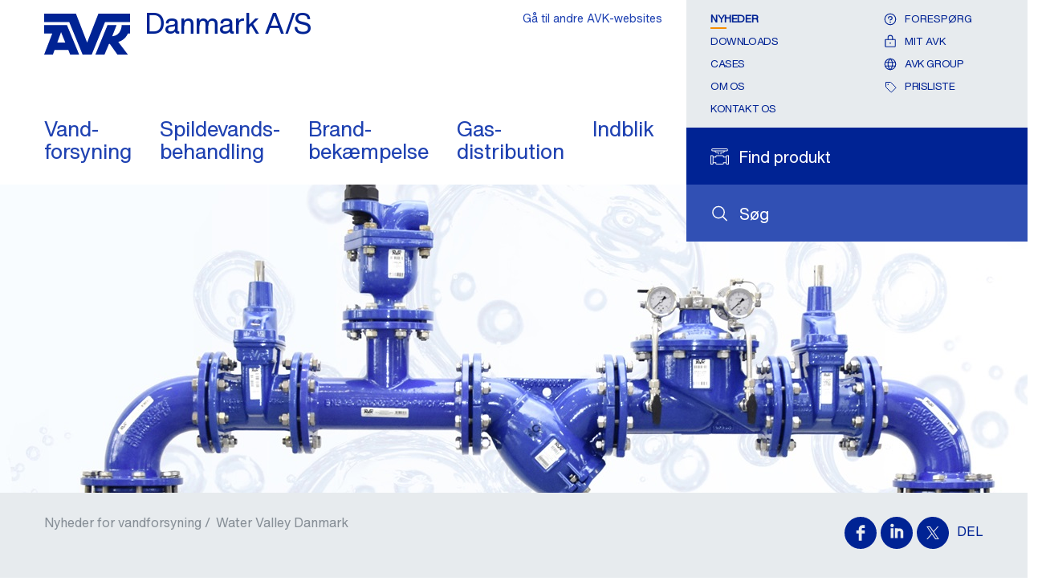

--- FILE ---
content_type: text/html; charset=utf-8
request_url: https://www.avkventiler.dk/da-dk/nyheder/vandnyheder/avk-og-water-valley-denmark
body_size: 14570
content:
<!DOCTYPE html>



<html lang="da" class="theme-local-site  no-js" prefix="og: http://ogp.me/ns#">

<head>
    <link rel="preconnect" href="https://cdn.fonts.net" crossorigin="anonymous" />
    <link rel="preload" href="https://cdn.fonts.net/kit/7b032051-4f6f-4d27-af52-a68032f08ad7/HelveticaNowVariable/HelveticaNowVariableRoman_normal_normal.woff2" as="font" type="font/woff2" crossorigin="anonymous" fetchpriority="high">
    <link rel="preload" href="https://cdn.fonts.net/kit/7b032051-4f6f-4d27-af52-a68032f08ad7/NeueHelveticaWorld/NeueHelveticaWorld45Light_normal_normal.woff2" as="font" type="font/woff2" crossorigin="anonymous" fetchpriority="low">
    <link rel="preload" href="https://cdn.fonts.net/kit/7b032051-4f6f-4d27-af52-a68032f08ad7/NeueHelveticaPaneuropean/NeueHelveticaPaneuropean45Light_normal_normal.woff2" as="font" type="font/woff2" crossorigin="anonymous"fetchpriority="low">
    <link rel="preload" href="https://cdn.fonts.net/kit/7b032051-4f6f-4d27-af52-a68032f08ad7/NeueHelveticaPaneuropean/NeueHelveticaPaneuropean35Thin_normal_normal.woff2" as="font" type="font/woff2" crossorigin="anonymous"fetchpriority="low">
    <link rel="preload" href="https://cdn.fonts.net/kit/7b032051-4f6f-4d27-af52-a68032f08ad7/NeueHelveticaPaneuropean/NeueHelveticaPaneuropean65Medium_normal_normal.woff2" as="font" type="font/woff2" crossorigin="anonymous"fetchpriority="low">
    <link rel="preload" href="https://cdn.fonts.net/kit/7b032051-4f6f-4d27-af52-a68032f08ad7/NeueHelveticaPaneuropean/NeueHelveticaPaneuropean55Roman_normal_normal.woff2" as="font" type="font/woff2" crossorigin="anonymous"fetchpriority="low">
    <link rel="preload" href="https://cdn.fonts.net/kit/7b032051-4f6f-4d27-af52-a68032f08ad7/NeueHelveticaPaneuropean/NeueHelveticaPaneuropean75Bold_normal_normal.woff2" as="font" type="font/woff2" crossorigin="anonymous"fetchpriority="low">
    <link rel="preload" href="https://cdn.fonts.net/kit/7b032051-4f6f-4d27-af52-a68032f08ad7/NeueHelveticaWorld/NeueHelveticaWorld55Roman_normal_normal.woff2" as="font" type="font/woff2" crossorigin="anonymous"fetchpriority="low">
    <link rel="preload" href="https://cdn.fonts.net/kit/7b032051-4f6f-4d27-af52-a68032f08ad7/NeueHelveticaWorld/NeueHelveticaWorld75Bold_normal_normal.woff2" as="font" type="font/woff2" crossorigin="anonymous"fetchpriority="low">
    <link href="https://cdn.fonts.net/kit/7b032051-4f6f-4d27-af52-a68032f08ad7/7b032051-4f6f-4d27-af52-a68032f08ad7.css" rel="stylesheet" fetchpriority="high"/>

    <link rel="stylesheet" href="/static/css/theme-local-site.min.css" type="text/css" fetchpriority="high"/>
    
    <meta charset="utf-8">
    <title>AVK er en del af Water Valley Danmark - AVK Danmark</title>
        <link rel="icon" type="image/x-icon" href="/favicon.ico" />

    
<meta name="VIcurrentDateTime" content="638975460453680248" />
<meta name="VirtualFolder" content="/" />
<script type="text/javascript" src="/layouts/system/VisitorIdentification.js"></script>


        <meta name="description" content="Et nyt epicenter for vandteknologi vil samle viden og know-how om effektiv vandforvaltning i &#216;stjylland.">
    

    <meta name="viewport" content="width=device-width, initial-scale=1">
    <meta name="format-detection" content="telephone=no">
    <meta name="theme-color" content="#002395">
    <link rel="preload" as="script" fetchpriority="high" href="/static/js/main.min.js">
    <link rel="preload" as="script" fetchpriority="low" href="/static/js/second.min.js">

        <!-- Google Tag Manager -->
        <script>

                    (function(w, d, s, l, i) {
                        w[l] = w[l] || []; w[l].push({
                            'gtm.start':
            new Date().getTime(), event: 'gtm.js'
        }); var f = d.getElementsByTagName(s)[0],
            j = d.createElement(s), dl = l != 'dataLayer' ? '&l=' + l : ''; j.async = true; j.src =
                'https://www.googletagmanager.com/gtm.js?id=' + i + dl; f.parentNode.insertBefore(j, f);
            })(window, document, 'script', 'dataLayer', 'GTM-T2LT65X');

        </script>
        <!-- End Google Tag Manager -->

            <script id="CookieConsent" src="https://policy.app.cookieinformation.com/uc.js" data-culture="da" data-gcm-version="2.0" type="text/javascript" defer></script>

    <script src="https://js.hcaptcha.com/1/api.js?hl=da" async defer></script>
    <script src="/static/js/modernizr.js" async defer></script>

        <link rel="canonical" href="https://www.avkventiler.dk/da-dk/nyheder/avk-nyheder/avk-og-water-valley-denmark" />

        <script async src="https://maps.googleapis.com/maps/api/js?key=AIzaSyBdVX20bT7_9dcqhdvEbsYJ1fjWcuupAXs&loading=async&libraries=marker,geometry,places"></script>
<script src="https://unpkg.com/@googlemaps/markerclusterer/dist/index.min.js"></script></head>

<body class=" logged-out ">

<!-- Google Tag Manager (noscript) -->
        <noscript>
            <iframe src="https://www.googletagmanager.com/ns.html?id=GTM-T2LT65X"
                    height="0" width="0" style="display:none;visibility:hidden"></iframe>
        </noscript>
    <!-- End Google Tag Manager (noscript) -->


    <div id="top-container"></div>

    <header >
        <div class="nav" id="navigation">
            <div class="grid grid-container">
                <button class="nav__toggle" data-current-page-id="2e2ec733-6e83-43a2-9126-8312254cc1b9">
    <svg xmlns="http://www.w3.org/2000/svg" viewBox="0 0 26 26">
        <path d="M1,5H25a1,1,0,0,1,1,1h0a1,1,0,0,1-1,1H1A1,1,0,0,1,0,6H0A1,1,0,0,1,1,5Z" />
        <path d="M1,12H25a1,1,0,0,1,1,1h0a1,1,0,0,1-1,1H1a1,1,0,0,1-1-1H0A1,1,0,0,1,1,12Z" />
        <path d="M1,19H25a1,1,0,0,1,1,1h0a1,1,0,0,1-1,1H1a1,1,0,0,1-1-1H0A1,1,0,0,1,1,19Z" />
    </svg>
</button>
<div class="nav__breadcrumb">
    <button class="nav__back">
        <svg xmlns="http://www.w3.org/2000/svg" viewBox="6657.926 -1729.627 13 22.254">
            <path fill="#002395"
                  d="M485.722,1206.82l-11.136,10.149a.939.939,0,0,1-1.324,0,.928.928,0,0,1,0-1.317l10.465-9.537-10.465-9.537a.928.928,0,0,1,0-1.317.939.939,0,0,1,1.324,0l11.136,10.149a1.071,1.071,0,0,1,0,1.411Z"
                  transform="translate(7143.914 -512.385) rotate(180)" />
        </svg>
        Tilbage
    </button>
        <a href="https://www.avkventiler.dk/da-dk/nyheder" data-page-id="8aa56813-0a26-4f2b-8517-a337ad87ee95">Nyheder</a>
        <a href="https://www.avkventiler.dk/da-dk/nyheder/vandnyheder" data-page-id="8e9aa4ef-f582-4526-abc5-280b25a77a81">Nyheder for vandforsyning</a>
</div>
                <div class="row row--stretch">
                    <div class="sm-8 xl-9 row--stretch-left nav__top--wrapper">
                        
<a href="https://www.avkventiler.dk/da-dk" title="G&#229; til forsiden" class="logo logo__default">
    <figure>
        <svg xmlns="http://www.w3.org/2000/svg" width="115" height="55" viewBox="-17763 -1853.461 271.301 129.175">
            <path fill="#002395" d="M220.57,49.4l-35.678,91.575L149.632,49.4H49.2V75.887h79.209L170.6,178.575H199.43L241.542,75.887H320.5V49.4Z" transform="translate(-17812.199 -1902.861)" />
            <path fill="#002395" d="M49.2,92.8v26.152H74.935L49.2,185.8H76.94L82.2,171.174h43.2l5.932,14.622h28.325l-38.268-93Zm41.526,54.9,11.865-32.753L115.876,147.7Z" transform="translate(-17812.199 -1909.998)" />
            <path fill="#002395" d="M295.973,127.96l13.87-35.26H281.1l-38.1,93h28.826l14.037-33.589,2.841.334L312.266,185.7h33.087l-30.247-39.772c22.81-6.016,30.5-26.988,30.5-26.988h6.684V92.7H326.053c.084,0-.585,32.837-30.08,35.26" transform="translate(-17844.071 -1909.982)" />
        </svg>
        
        <figcaption>Danmark A/S</figcaption>
    </figure>
</a>
<nav class="nav__top five-plus">
    <ul class="main show">
            <li  class="nav__list-item nav__list-item--has-mobile-string">
				<a href="https://www.avkventiler.dk/da-dk/vandforsyning" data-navigation-title="Vandforsyning" data-page-id="69178173-0f76-446c-8e44-83e19097e052" class="nav__list-item-anchor ">
					Vand- <br/>forsyning
				</a>
					<a href="https://www.avkventiler.dk/da-dk/vandforsyning"  data-navigation-title="Vandforsyning" data-page-id="69178173-0f76-446c-8e44-83e19097e052" class="nav__list-item-anchor nav__list-item-anchor--mobile ">
						Vandforsyning
					</a>
			</li>
            <li  class="nav__list-item nav__list-item--has-mobile-string">
				<a href="https://www.avkventiler.dk/da-dk/spildevandsbehandling" data-navigation-title="Spildevandsbehandling" data-page-id="32ebc418-39e5-46b8-a5a7-b82af6c183c0" class="nav__list-item-anchor ">
					Spildevands- <br/>behandling
				</a>
					<a href="https://www.avkventiler.dk/da-dk/spildevandsbehandling"  data-navigation-title="Spildevandsbehandling" data-page-id="32ebc418-39e5-46b8-a5a7-b82af6c183c0" class="nav__list-item-anchor nav__list-item-anchor--mobile ">
						Spildevandsbehandling
					</a>
			</li>
            <li  class="nav__list-item nav__list-item--has-mobile-string">
				<a href="https://www.avkventiler.dk/da-dk/brandbekaempelse" data-navigation-title="Brandbek&#230;mpelse" data-page-id="e4d4862f-d54c-4e1a-a350-d95890dbdc95" class="nav__list-item-anchor ">
					Brand- <br/>bekæmpelse
				</a>
					<a href="https://www.avkventiler.dk/da-dk/brandbekaempelse"  data-navigation-title="Brandbek&#230;mpelse" data-page-id="e4d4862f-d54c-4e1a-a350-d95890dbdc95" class="nav__list-item-anchor nav__list-item-anchor--mobile ">
						Brandbekæmpelse
					</a>
			</li>
            <li  class="nav__list-item nav__list-item--has-mobile-string">
				<a href="https://www.avkventiler.dk/da-dk/gasdistribution" data-navigation-title="Gasdistribution" data-page-id="aad3a27d-d6de-4f1f-bc04-52b7b05a51c2" class="nav__list-item-anchor ">
					Gas- <br/>distribution
				</a>
					<a href="https://www.avkventiler.dk/da-dk/gasdistribution"  data-navigation-title="Gasdistribution" data-page-id="aad3a27d-d6de-4f1f-bc04-52b7b05a51c2" class="nav__list-item-anchor nav__list-item-anchor--mobile ">
						Gasdistribution
					</a>
			</li>
            <li  class="nav__list-item nav__list-item--has-mobile-string">
				<a href="https://www.avkventiler.dk/da-dk/indblik" data-navigation-title="Indblik" data-page-id="6392a211-0f03-487d-ab1d-25bcfc302be0" class="nav__list-item-anchor ">
					Indblik
				</a>
					<a href="https://www.avkventiler.dk/da-dk/indblik"  data-navigation-title="Indblik" data-page-id="6392a211-0f03-487d-ab1d-25bcfc302be0" class="nav__list-item-anchor nav__list-item-anchor--mobile ">
						Indblik
					</a>
			</li>
    </ul>
</nav>
                    </div>
                    <div class="sm-4 xl-3 row--stretch-right toolbar--wrapper">

                        <div class="toolbar">
                                <div class="search search-site row row--align-center">
        <span class="icon icon-search">
            <svg role="presentation">
                <use xlink:href="/static/svg/_bundle.svg#magnifying-glass"></use>
            </svg>
        </span>
        <a class="gtm__search-site" href="https://www.avkventiler.dk/da-dk/soeg" title="S&#248;g"><span class="text-label">Søg</span></a>
    </div>
    <div class="search search-product row row--align-center ">
        <span class="icon icon-search-product ">
            <svg role="presentation">
                    <use xlink:href="/static/svg/_bundle.svg#search-product"></use>

            </svg>
        </span>
        <a class="gtm__search-product" href="https://www.avkventiler.dk/da-dk/produktsoeger" id="search-product" title="G&#229; til produkts&#248;geren"><span class="text-label">Find produkt</span></a>
    </div>

        <div class="enquiry nav__enquiry-button">
                <form method="get" action="/api/sitecore/login" data-module="chooser" data-itemid="myavk" data-url="https://www.avkventiler.dk/da-dk/mit-avk/forespoergsel" title="Se foresp&#248;rgsel">
                    <button type="submit" class="row row--align-center toolbar__contact-btn">
                        <span class="icon icon-enquiry">
                            <svg role="presentation">
                                <use xlink:href="/static/svg/_bundle.svg#question"></use>
                            </svg>
                        </span>
                        <span class="enquiry__text text-label">Foresp&#248;rg</span>
                    </button>
                </form>
        </div>
<nav>
    <ul>
                    <li><a href="https://www.avkventiler.dk/da-dk/nyheder"  class="active">Nyheder</a></li>
                    <li><a href="https://www.avkventiler.dk/da-dk/downloads" >Downloads</a></li>
                    <li><a href="https://www.avkventiler.dk/da-dk/cases" >Cases</a></li>
                    <li><a href="https://www.avkventiler.dk/da-dk/indblik/om-avk/om-os" >Om os</a></li>
                    <li><a href="https://www.avkventiler.dk/da-dk/kontakt" >Kontakt os</a></li>

        
    </ul>

    <ul class="user-links">
                <li>
                        <form method="get" action="/api/sitecore/login" data-module="chooser" data-itemid="myavk" data-url="https://www.avkventiler.dk/da-dk/mit-avk/forespoergsel">
                            <button type="submit" class="row row--align-center toolbar__contact-btn">
                                <span class="icon icon-enquiry">
                                    <svg role="presentation">
                                        <use xlink:href="/static/svg/_bundle.svg#question"></use>
                                    </svg>
                                </span>
                                <span>Foresp&#248;rg</span>
                            </button>
                        </form>
                </li>
            <li>
                    <form method="get" action="/api/sitecore/login" data-module="chooser" data-itemid="myavk" data-url="https://www.avkventiler.dk/da-dk/mit-avk/forespoergsel">
                        <button type="submit" class="row row--align-center toolbar__contact-btn">
                            <span class="icon icon-login">
                                <svg role="presentation">
                                    <use xlink:href="/static/svg/_bundle.svg#lock"></use>
                                </svg>
                            </span>
                            <span>Mit AVK</span>
                        </button>
                    </form>

            </li>
                        <li>
                    <a href="https://www.avkvalves.com/en" class="login row row--align-center" title="AVK Group" target="_blank" rel="noopener noreferrer">
                        <span class="icon icon-global">
                            <svg role="presentation">
                                <use xlink:href="/static/svg/_bundle.svg#globe"></use>
                            </svg>
                        </span>
                        <span>AVK Group</span>
                    </a>
                </li>

            <li>
                <a href="https://avk-international.paperturn-view.com/avkdk-prisliste?pid=MjU255737&amp;v=19" class="login row row--align-center" title="Prisliste" target="_blank" rel="noopener noreferrer">
                    <span class="icon icon-price-list">
                        <svg role="presentation">
                            <use xlink:href="/static/svg/_bundle.svg#tag"></use>
                        </svg>
                    </span>
                    <span>Prisliste</span>
                </a>
            </li>
    </ul>
</nav><div class="chooser-links">

    <form method="post" action="/api/sitecore/siteandlanguagechooser/siteandlanguagechooser" class="chooser-links__form" data-module="chooser" data-itemid="3fff9d1e-e2e1-401b-94bb-f527be8bf3b3" data-sitechooser="true">
        <input id="WebsiteID" name="WebsiteID" type="hidden" value="6ef367d5-4a09-4b0e-8948-2570ec90d4c5" />
        <input id="SiteAndLanguageChooserID" name="SiteAndLanguageChooserID" type="hidden" value="3fff9d1e-e2e1-401b-94bb-f527be8bf3b3" />
        <button type="submit" class="gtm__site-and-language-chooser-links">Gå til andre AVK-websites</button>
    </form>
</div>
                        </div>
                    </div>
                </div>
            </div>
        </div>
    </header>

    <main>

        <article class="page article ">
        <div class="bg-imagehandler progressive" style="background-image: url(https://www.avkventiler.dk/-/media/websites/local-websites/avk-danmark/images/news-articles/reguleringsventiler-fra-avk-i-samlet-installation.jpg?mw=10&amp;rev=a6867465-19e6-4557-b1eb-a036fd67dd74&amp;hash=ADDD4267A3A1F4F9B7D644AB19DC9CD2)">
            <img class="progressive__image absolute" fetchpriority="high" srcset="https://www.avkventiler.dk/-/media/websites/local-websites/avk-danmark/images/news-articles/reguleringsventiler-fra-avk-i-samlet-installation.jpg?mw=320&amp;rev=a6867465-19e6-4557-b1eb-a036fd67dd74&amp;hash=2C8A98F1E0D98E2101BB92051D85312F 320w, https://www.avkventiler.dk/-/media/websites/local-websites/avk-danmark/images/news-articles/reguleringsventiler-fra-avk-i-samlet-installation.jpg?mw=480&amp;rev=a6867465-19e6-4557-b1eb-a036fd67dd74&amp;hash=A57A5BC53A5E0A4C3F7C629400EF5F2D 480w, https://www.avkventiler.dk/-/media/websites/local-websites/avk-danmark/images/news-articles/reguleringsventiler-fra-avk-i-samlet-installation.jpg?mw=640&amp;rev=a6867465-19e6-4557-b1eb-a036fd67dd74&amp;hash=955B4ADB4D4F7C91B26D682233C0C1A1 640w, https://www.avkventiler.dk/-/media/websites/local-websites/avk-danmark/images/news-articles/reguleringsventiler-fra-avk-i-samlet-installation.jpg?mw=720&amp;rev=a6867465-19e6-4557-b1eb-a036fd67dd74&amp;hash=A5A07F6E884ECDC08A211EF74650B31A 720w, https://www.avkventiler.dk/-/media/websites/local-websites/avk-danmark/images/news-articles/reguleringsventiler-fra-avk-i-samlet-installation.jpg?mw=1024&amp;rev=a6867465-19e6-4557-b1eb-a036fd67dd74&amp;hash=EADDA1BBF11673072F6794FD830F81DF 1024w, https://www.avkventiler.dk/-/media/websites/local-websites/avk-danmark/images/news-articles/reguleringsventiler-fra-avk-i-samlet-installation.jpg?mw=1280&amp;rev=a6867465-19e6-4557-b1eb-a036fd67dd74&amp;hash=62FD8C99F8144BE0E5084442B60D6E9F 1280w, https://www.avkventiler.dk/-/media/websites/local-websites/avk-danmark/images/news-articles/reguleringsventiler-fra-avk-i-samlet-installation.jpg?mw=1366&amp;rev=a6867465-19e6-4557-b1eb-a036fd67dd74&amp;hash=6D0380047854F3DE1EEE6751EA8FAA8D 1366w, https://www.avkventiler.dk/-/media/websites/local-websites/avk-danmark/images/news-articles/reguleringsventiler-fra-avk-i-samlet-installation.jpg?mw=1600&amp;rev=a6867465-19e6-4557-b1eb-a036fd67dd74&amp;hash=2CB55B0019C553F34AC61398635A2738 1600w, https://www.avkventiler.dk/-/media/websites/local-websites/avk-danmark/images/news-articles/reguleringsventiler-fra-avk-i-samlet-installation.jpg?mw=1920&amp;rev=a6867465-19e6-4557-b1eb-a036fd67dd74&amp;hash=023D97CF2FFB0E4347283D17BE859514 1920w" src="https://www.avkventiler.dk/-/media/websites/local-websites/avk-danmark/images/news-articles/reguleringsventiler-fra-avk-i-samlet-installation.jpg?mw=1920&amp;rev=a6867465-19e6-4557-b1eb-a036fd67dd74&amp;hash=023D97CF2FFB0E4347283D17BE859514" alt="AVK ventiler - skydeventiler, udluftningsventiler og reguleringsventiler">
            <noscript>
                <img src="https://www.avkventiler.dk/-/media/websites/local-websites/avk-danmark/images/news-articles/reguleringsventiler-fra-avk-i-samlet-installation.jpg?mw=1920&amp;rev=a6867465-19e6-4557-b1eb-a036fd67dd74&amp;hash=023D97CF2FFB0E4347283D17BE859514" alt="AVK ventiler - skydeventiler, udluftningsventiler og reguleringsventiler">
            </noscript>
        </div>
    <div class="grid grid-container">
        
<ol class="breadcrumb sm-8 md-9">
        <li>
Nyheder for vandforsyning /         </li>
        <li>
Water Valley Danmark        </li>
</ol>
<script type="application/ld+json">
    {
    "@context": "http://schema.org",
    "@type": "BreadcrumbList",
    "itemListElement": [
{"@type": "ListItem","position": 1, "item": {"@id": "https://www.avkventiler.dk/da-dk/nyheder/vandnyheder", "name": "Nyheder for vandforsyning"}},{"@type": "ListItem","position": 2, "item": {"@id": "https://www.avkventiler.dk/da-dk/nyheder/avk-nyheder/avk-og-water-valley-denmark", "name": "Water Valley Danmark"}}    ]
    }
</script><div class="social-media row row--align-center" id="share-links">
        <a class="gtm__social-media-facebook" href="https://www.facebook.com/sharer/sharer.php?u=https://www.avkventiler.dk/da-dk/nyheder/avk-nyheder/avk-og-water-valley-denmark" title="Del p&#229; Facebook" target="_blank" rel="noopener noreferrer">
            <span class="icon icon-social">
                <svg role="presentation">
                    <use xmlns:xlink="http://www.w3.org/1999/xlink" xlink:href="/static/svg/_bundle.svg#facebook"></use>
                </svg>
            </span>
        </a>
            <a class="gtm__social-media-linkedin" href="https://www.linkedin.com/shareArticle?mini=true&url=https://www.avkventiler.dk/da-dk/nyheder/avk-nyheder/avk-og-water-valley-denmark" title="Del p&#229; LinkedIn™" target="_blank" rel="noopener noreferrer">
            <span class="icon icon-social">
                <svg role="presentation">
                    <use xmlns:xlink="http://www.w3.org/1999/xlink" xlink:href="/static/svg/_bundle.svg#linkedin"></use>
                </svg>
            </span>
        </a>
            <a class="gtm__social-media-twitter" href="https://twitter.com/home?status=https://www.avkventiler.dk/da-dk/nyheder/avk-nyheder/avk-og-water-valley-denmark" title="Del p&#229; Twitter" target="_blank" rel="noopener noreferrer">
            <span class="icon icon-social">
                <svg role="presentation">
                    <use xmlns:xlink="http://www.w3.org/1999/xlink" xlink:href="/static/svg/_bundle.svg#twitter"></use>
                </svg>
            </span>
        </a>

            <span class="h4">Del</span>
        <button class="icon icon-share">
            <svg role="presentation">
                <use xmlns:xlink="http://www.w3.org/1999/xlink" xlink:href="/static/svg/_bundle.svg#share"></use>
            </svg>
        </button>
</div>

        <div class="row">
            <nav class="sm-3 md-2">
                <ul class="nav-left" id="vertical-nav">
<li >
        <a href="javascript:void(0)" class="has-children" role="button" data-page-id="349bb6b0-88d6-452f-a4af-bf691b185deb">
            <span tabindex="-1">AVK-nyheder</span>
            <span class="icon icon-arrow-right">
                <svg role="presentation" aria-hidden="true" focusable="false">
                    <use xlink:href="/static/svg/_bundle.svg#caret-right"></use>
                </svg>
            </span>
        </a>

</li><li >
        <a href="javascript:void(0)" class="has-children" role="button" data-page-id="0f663810-2898-48c8-babf-bbadac4de84a">
            <span tabindex="-1">Nyheder for spildevand</span>
            <span class="icon icon-arrow-right">
                <svg role="presentation" aria-hidden="true" focusable="false">
                    <use xlink:href="/static/svg/_bundle.svg#caret-right"></use>
                </svg>
            </span>
        </a>

</li><li class="inpath">
        <a href="javascript:void(0)" class="has-children" role="button" data-page-id="8e9aa4ef-f582-4526-abc5-280b25a77a81">
            <span tabindex="-1">Nyheder for vandforsyning</span>
            <span class="icon icon-arrow-right">
                <svg role="presentation" aria-hidden="true" focusable="false">
                    <use xlink:href="/static/svg/_bundle.svg#caret-right"></use>
                </svg>
            </span>
        </a>

        <ul class="open">
<li >
        <a href="https://www.avkventiler.dk/da-dk/nyheder/vandnyheder/aqua-nor-2025"><span tabindex="-1">L&#248;sninger til akvakultur</span></a>

</li><li >
        <a href="https://www.avkventiler.dk/da-dk/nyheder/vandnyheder/supa-lock-fittings"><span tabindex="-1">Nye Supa Lock™-fittings</span></a>

</li><li >
        <a href="https://www.avkventiler.dk/da-dk/nyheder/vandnyheder/supa-one"><span tabindex="-1">Ny Supa One™-kobling med &#233;n bolt</span></a>

</li><li >
        <a href="https://www.avkventiler.dk/da-dk/nyheder/vandnyheder/dobbelt-excentriske-butterflyventiler-med-svejst-saede"><span tabindex="-1">Dobbelt-excentriske butterflyventiler med svejst s&#230;de</span></a>

</li><li >
        <a href="https://www.avkventiler.dk/da-dk/nyheder/vandnyheder/skydeventiler-med-iso-topflange-og-pe-ender"><span tabindex="-1">Skydeventiler med ISO topflange og PE-ender</span></a>

</li><li >
        <a href="https://www.avkventiler.dk/da-dk/nyheder/vandnyheder/supa-maxi-dn800"><span tabindex="-1">Ny Supa Maxi™ DN800</span></a>

</li><li >
        <a href="https://www.avkventiler.dk/da-dk/nyheder/vandnyheder/skydeventiler-dn1200"><span tabindex="-1">Bl&#248;dt&#230;ttende skydeventiler i DN1200</span></a>

</li><li >
        <a href="https://www.avkventiler.dk/da-dk/nyheder/vandnyheder/supa-maxi-dn700"><span tabindex="-1">Ny Supa Maxi™ DN700</span></a>

</li><li >
        <a href="https://www.avkventiler.dk/da-dk/nyheder/vandnyheder/supa-lock-anboringsbojle-100_30"><span tabindex="-1">Ny Supa Lock™ anboringsb&#248;jle</span></a>

</li><li >
        <a href="https://www.avkventiler.dk/da-dk/nyheder/vandnyheder/ny-sensorfitting-supa-lock"><span tabindex="-1">Ny Supa Lock™ sensorfitting</span></a>

</li>        </ul>
</li></ul>
            </nav>
            
<div class="page__content">
    <header>
        <h1 id="article-headline">AVK er en del af Water Valley Denmark</h1>

            <p>
                Et nyt epicenter for vandteknologi tager form i Østjylland, hvor Water Valley Denmark – inspireret af den amerikanske tech-klynge Silicon Valley – vil samle viden og know-how om effektiv vandforvaltning.
                    <span>25-03-2021</span>
            </p>
    </header>

    <div class="page__inner-content">

            <div class="rich-text">
                <p>Water Valley Denmark har flere form&aring;l. For det f&oslash;rste skal initiativet v&aelig;re v&aelig;kstmotoren, der forl&oslash;ser potentialet i den danske vandsektor. For det andet skal det st&oslash;tte FN's m&aring;l verdensm&aring;l for b&aelig;redygtig udvikling og sigte mod at skabe flere arbejdspladser inden for vandsektoren. Endelig er det m&aring;let at fordoble eksporten fra 20 til 40 mia. kr. frem mod 2030.</p>
<h2>Samarbejde p&aring; tv&aelig;rs af den danske vandsektor</h2>
<p>AVK sigter mod at v&aelig;re en socialt ansvarlig virksomhed, der samarbejder med andre virksomheder, myndigheder og organisationer, videnscentre og uddannelsesinstitutioner for at fremme b&aelig;redygtig udvikling. Inden for vandomr&aring;det er vi en del af flere partnerskaber, der arbejder for en b&aelig;redygtig udvikling i vandsektoren med et s&aelig;rligt fokus p&aring; verdensm&aring;l 6 relateret til rent vand og sanitet for alle.</p>
<p>I l&oslash;bet af de seneste to &aring;r har AVK v&aelig;ret en del af ''Den danske vandklynge'', der sigter mod at skabe relationer p&aring; tv&aelig;rs af vandbranchen ved at inkludere vandforsyninger, spildevandsvirksomheder, universiteter, r&aring;dgivende ingeni&oslash;rvirksomheder og ikke mindst de private leverand&oslash;rer af komponenter, som arbejder med vand, spildevand og/eller klima. Form&aring;let med dette partnerskab er at forbedre standarden for den danske vandforsyning og styrke eksporten af nye b&aelig;redygtige l&oslash;sninger.</p>
<h2>Centrum for vandteknologi og innovation</h2>
<p>Det nye initiativ Water Valley Denmark bygger videre p&aring; Den Danske Vandklynge. Sammen vil de to initiativer danne centrum for vandteknologi og innovation og v&aelig;re i stand til at fremvise og demonstrere, hvad den danske vandforsyning er i stand til. N&aring;r det er muligt, vil der ogs&aring; v&aelig;re &aring;bent for udenlandske bes&oslash;gende.</p>
<p>AVK bidrager allerede med smart-komponenter til digitalisering af vandforsyningen, men vi ser store muligheder for videreudvikling og muligheden for at teste fremtidige produkter direkte i distributionsnetv&aelig;rket eller i forbindelse med spildevandsh&aring;ndtering.</p>
<p>L&aelig;s mere om Water Valley Denmark i disse to artikler i avisen B&oslash;rsen:<br />
<a rel="noopener noreferrer" href="https://borsen.dk/nyheder/baeredygtig/vandbranchen-vil-skabe-midtjysk-centrum-for-milliardteknologier" target="_blank">Vandbranchen vil skabe midtjysk centrum for milliardteknologier</a><br />
<a rel="noopener noreferrer" href="https://borsen.dk/nyheder/baeredygtig/nyt-initiativ-skal-lofte-milliardpotentiale-for-dansk-vandsektor" target="_blank">Nyt initiativ skal l&oslash;fte milliardpotentiale for dansk vandsektor</a></p>
            </div>


        




        





        



            <div class="page__content__double-box">
                    <div class="page__content__double-box--left">
                                <div class="bg-imagehandler progressive page__content__double-box--image" style="background-image: url(https://www.avkventiler.dk/-/media/websites/local-websites/avk-danmark/images/news-articles/klar-vand.jpg?mw=10&amp;rev=039c74d5-992b-4eb3-9e2a-353d6bc50410&amp;hash=890D97AC614D7109E5F25AEDF25FA28E);">
                                    <noscript>
                                        <img src="https://www.avkventiler.dk/-/media/websites/local-websites/avk-danmark/images/news-articles/klar-vand.jpg?rev=039c74d5992b4eb39e2a353d6bc50410&amp;h=1440&amp;w=2560&amp;la=da-DK&amp;hash=F5A0C569A423F90990271CFA22164483" alt="Klar frisk vand der løber ned i et glas" />
                                    </noscript>
                                    <img class="progressive__image" width="470" height="353" alt="Klar frisk vand der l&#248;ber ned i et glas" src="https://www.avkventiler.dk/-/media/websites/local-websites/avk-danmark/images/news-articles/klar-vand.jpg?mw=470&amp;rev=039c74d5-992b-4eb3-9e2a-353d6bc50410&amp;hash=207DBC1EDB5E58F3E301529964786863">
                                    <div class="page__content__double-box--header">
                                        <h2 class="h2">WATER VALLEY DENMARK</h2>
                                    </div>
                                </div>

                        <div class="page__content__double-box--main">
                            <p>
                                Bes&oslash;g siden om Water Valley Denmark p&aring; Dansk Industris hjemmeside
                            </p>
                            <a href="https://www.danskindustri.dk/brancher-og-foreninger/water-walley-denmark/" class="btn btn--dark" rel="noopener noreferrer" target="_blank" >Water Valley Denmark</a>
                        </div>
                    </div>
                                    <div class="page__content__double-box--right">
                                <div class="bg-imagehandler progressive page__content__double-box--image" style="background-image: url(https://www.avkventiler.dk/-/media/websites/local-websites/avk-danmark/images/news-articles/un-sustainable-development-goals.png?mw=10&amp;rev=c72b0bc3-20ad-453e-83d8-04ed1b5d9ef0&amp;hash=73A39252119100C0F0CB9FE1258AE951);">
                                    <noscript>
                                        <img src="https://www.avkventiler.dk/-/media/websites/local-websites/avk-danmark/images/news-articles/un-sustainable-development-goals.png?rev=c72b0bc320ad453e83d804ed1b5d9ef0&amp;h=399&amp;w=800&amp;la=da-DK&amp;hash=F75148B33251CA76BD524A07B962B533" alt="Udsnit over de mange un sustainable development goals" />
                                    </noscript>
                                    <img class="progressive__image" width="470" height="353" alt="Udsnit over de mange un sustainable development goals" src="https://www.avkventiler.dk/-/media/websites/local-websites/avk-danmark/images/news-articles/un-sustainable-development-goals.png?mw=470&amp;rev=c72b0bc3-20ad-453e-83d8-04ed1b5d9ef0&amp;hash=4257BBBED2B49A3D192007AB615C1C32">
                                    <div class="page__content__double-box--header">
                                        <h2 class="h2">VANDTEKNOLOGI</h2>
                                    </div>
                                </div>
                        <div class="page__content__double-box--main">
                            <p>
                                L&aelig;r mere om de mange aspekter af vand- og spildevandsh&aring;ndtering p&aring; vores Indblikssider
                            </p>
                            <a href="https://www.avkventiler.dk/da-dk/indblik" class="btn btn--dark" >G&#229; til indblik</a>
                        </div>
                    </div>
            </div>
    </div>
</div>
        </div>
    </div>
</article>



        <article class="download ribbon ribbon--gray">
            <div class="grid grid-container">
                <div class="row">
                    <div class="download__image">
                        <div class="imagehandler progressive aspect-5-7" style="background-image: url(https://www.avkventiler.dk/-/media/websites/local-websites/avk-international/images/downloads/avk-sustainability-report.png?mw=10&amp;rev&amp;hash=63CC837491A7A977389B001544A1B65C)">
                            <img class="progressive__image" alt="" src="https://www.avkventiler.dk/-/media/websites/local-websites/avk-international/images/downloads/avk-sustainability-report.png?mw=320&amp;rev&amp;hash=F675330646117E212B89F4EB0A7ABEC7">
                            <noscript>
                                <img src="https://www.avkventiler.dk/-/media/websites/local-websites/avk-international/images/downloads/avk-sustainability-report.png?mw=320&amp;rev&amp;hash=F675330646117E212B89F4EB0A7ABEC7" alt="">
                            </noscript>
                        </div>
                    </div>
                    <div class="download__content">
                        <header>
                            <p class="h3 block-head">Brochure</p>
                            <h2>AVK b&#230;redygtighedsrapport 2023/2024</h2>
                        </header>
                        <div class="rich-text">
                            Vi arbejder m&aring;lrettet for at bidrage til at n&aring; FN&rsquo;s Verdensm&aring;l og for at reducere vores milj&oslash;- og klimap&aring;virkning.
                        </div>
                        <div class="buttons">
                            <a href="https://www.avkventiler.dk/-/media/websites/avk-global/files/downloads/avk-sustainability-report.pdf?rev=-1" class="btn btn--dark" target="_blank" rel="noopener noreferrer">Download</a>

                                    <a href="https://www.paperturn-view.com/avk-international/csr-rapport-2022-dk-s-1-52-m-links-til-paperturn?pid=Mjk291700&amp;v=4" class="btn">Læs online</a>
                        </div>
                    </div>
                </div>
            </div>
        </article>


        <article class="cases ribbon ribbon--gray">
            <div class="cases-wrapper">
                    <div class="grid grid-container">
                        <div class="row row--stretch">
                            <div class="sm-8 xl-9 row--stretch-left cases-text__wrapper">
                                <header>
                                    <p class="h3 block-head">Case</p>
                                    <h2>Automatisering skal fremtidssikre vandforsyningen</h2>
                                </header>
                                <div class="rich-text">
                                    Et nyt anl&aelig;g ved Aarhus skal sikre, at den m&aelig;ngde vand, der leveres, svarer til det faktiske forbrug, forbedre arbejdsforholdene for medarbejderne og opn&aring; s&aring; sikker en drikkevandsforsyning som muligt. <br />
                                </div>
                                <div class="buttons">
                                    <a href="https://www.avkventiler.dk/da-dk/cases/vand-cases/kasted-vandvaerk" class="btn btn--dark">Lær mere</a>

                                </div>
                            </div>
                            <div class="sm-4 xl-3 row--stretch-right cases-image__wrapper">
                                <a href="https://www.avkventiler.dk/da-dk/cases/vand-cases/kasted-vandvaerk" class="bg-imagehandler cases-image main progressive" title="" style="background-image: url(https://www.avkventiler.dk/-/media/websites/avk-global/images/cases/avk-products-at-a-water-supply-facility.jpg?mw=10&amp;rev&amp;hash=4A7F2E1F18F778A11167747FADBF01F6">
                                    <div class="icon-wrapper">
                                                <span class="icon icon-symbol">
                                                    <svg xmlns="http://www.w3.org/2000/svg" xml:space="preserve" style="enable-background:new 0 0 80 80" viewBox="0 0 80 80"><rect width="80" height="80" fill="#0088ce"/><path d="M53.3 0H80v80H0V0h26.7" style="fill:#0079c1"></path><path d="M40 10S22.6 41.2 22.6 51.9C22.6 68.8 37.5 70 40 70c2.5 0 17.5-1.2 17.5-18.1C57.4 41.2 40 10 40 10m-5.1 54.1c-3-1-8.1-5.7-8.1-14.1 0-7.5 9.9-27.2 10.2-27.9.1.2-4.8 18.3-4.8 26.9 0 5.6.7 10.4 2.7 15.1" style="fill:#fff"></path></svg>

                                                </span>
                                    </div>
                                    <img class="progressive__image" alt="" src="https://www.avkventiler.dk/-/media/websites/avk-global/images/cases/avk-products-at-a-water-supply-facility.jpg?mw=768&amp;rev&amp;hash=EBF3FF747C6680D97322F493EEEF1DF5" srcset="https://www.avkventiler.dk/-/media/websites/avk-global/images/cases/avk-products-at-a-water-supply-facility.jpg?mw=320&amp;rev&amp;hash=39C669AE4FA796438A61C44CD8562799 320w, https://www.avkventiler.dk/-/media/websites/avk-global/images/cases/avk-products-at-a-water-supply-facility.jpg?mw=480&amp;rev&amp;hash=F1B1193E2D4FE2A0A4DDDED54EA39A5C 480w, https://www.avkventiler.dk/-/media/websites/avk-global/images/cases/avk-products-at-a-water-supply-facility.jpg?mw=640&amp;rev&amp;hash=14BF80BB8CEE8B38D6AB0F0819849AED 640w, https://www.avkventiler.dk/-/media/websites/avk-global/images/cases/avk-products-at-a-water-supply-facility.jpg?mw=768&amp;rev&amp;hash=EBF3FF747C6680D97322F493EEEF1DF5 768w" sizes="(max-width: 767px) 100vw, 35vw">
                                    <noscript>
                                        <img src="https://www.avkventiler.dk/-/media/websites/avk-global/images/cases/avk-products-at-a-water-supply-facility.jpg?mw=768&amp;rev&amp;hash=EBF3FF747C6680D97322F493EEEF1DF5" alt="">
                                    </noscript>
                                </a>
                            </div>
                        </div>
                    </div>
                    <div class="row other-cases">
                    </div>
            </div>

            <div class="buttons other-cases">
                <button class="btn flickity-close">Tilbage</button>
                    <a href="https://www.avkventiler.dk/da-dk/brandbekaempelse/cases" class="btn btn--cta see-all">Se alle cases</a>
            </div>
        </article>





    </main>

    <footer>
        <div class="grid grid-container">
            <div class="row">
                <div class="xs-12 sm-6">
                    

<figure class="logo logo__default" title="">

        <svg xmlns="http://www.w3.org/2000/svg" width="115" height="55" viewBox="-17763 -1853.461 271.301 129.175">
            <path fill="#002395" d="M220.57,49.4l-35.678,91.575L149.632,49.4H49.2V75.887h79.209L170.6,178.575H199.43L241.542,75.887H320.5V49.4Z" transform="translate(-17812.199 -1902.861)" />
            <path fill="#002395" d="M49.2,92.8v26.152H74.935L49.2,185.8H76.94L82.2,171.174h43.2l5.932,14.622h28.325l-38.268-93Zm41.526,54.9,11.865-32.753L115.876,147.7Z" transform="translate(-17812.199 -1909.998)" />
            <path fill="#002395" d="M295.973,127.96l13.87-35.26H281.1l-38.1,93h28.826l14.037-33.589,2.841.334L312.266,185.7h33.087l-30.247-39.772c22.81-6.016,30.5-26.988,30.5-26.988h6.684V92.7H326.053c.084,0-.585,32.837-30.08,35.26" transform="translate(-17844.071 -1909.982)" />
        </svg>

</figure>
<address>
    <h4>AVK Danmark A/S</h4>
    <span>Bizonvej 1</span>, <span></span><br>
    <span>8464</span> <span>Galten</span>, <em>Danmark</em><br>
        <div><i>Tlf:</i><span class="gtm__footer-phone"> +45 87 54 21 00</span></div>
                <div class="footer__email">
            <i>E-mail:</i>

                <div class="link-box__email-wrapper" data-module="contact-obfuscation">
                    <form method="post" action="/api/sitecore/contactservice/index/4d8b187e-4339-4e71-a3f9-03ecf09964d0">
                        <a class="link-box__contact-submit gtm__footer-email">Send e-mail</a>
                    </form>
                </div>

        </div>
    <script type="application/ld+json">
            {
            "@context": "http://schema.org",
            "@type": "Organization",
            "logo": "https://www.avkventiler.dk/da-dk/static/svg/logo.svg",
            "name": "AVK Danmark A/S",
            "telephone": "+45 87 54 21 00",
            "url": "https://www.avkventiler.dk/da-dk",
            "address": {
            "@type": "PostalAddress",
            "addressLocality": "Galten, Danmark",
            "postalCode": "8464",
            "streetAddress": "Bizonvej 1"
            }
            }
    </script>
</address>

    <a href="https://www.avkventiler.dk/da-dk/kontakt">Kontakt</a>

<a href="https://www.avkventiler.dk/da-dk/indblik/om-avk/privatlivspolitik" >Privatlivspolitik</a>
<a href="https://www.avkventiler.dk/da-dk/indblik/om-avk/juridisk-meddelelse" >Juridisk meddelelse</a>
                </div>
                <div class="xs-12 sm-6">
                    <div class="fast-contact">
                            <div class="social-media row row--align-center">
        <span class="h4">Følg os</span>
            <a href="https://www.linkedin.com/showcase/avk-danmark" title="F&#248;lg AVK Danmark p&#229; LinkedIn™" target="_blank" rel="noopener noreferrer">
                <span class="icon icon-social">
                    <svg role="presentation">
                        <use xlink:href="/static/svg/_bundle.svg#linkedin"></use>
                    </svg>
                </span>
            </a>
            <a href="https://www.youtube.com/user/AVKvalves" title="AVK p&#229; Youtube" target="_blank" rel="noopener noreferrer">
                <span class="icon icon-social">
                    <svg role="presentation">
                        <use xlink:href="/static/svg/_bundle.svg#youtube"></use>
                    </svg>
                </span>
            </a>
    </div>
<div class="fast-contact-row row row--align-center">
    <p class="h2">Ring til os</p>
    <a href="tel: +45 87 54 21 00" class="row row--align-center emergency-phone gtm__emergency-phone" title="+45 87 54 21 00">
        <span class="icon icon-telephone">
            <svg role="presentation">
                <use xlink:href="/static/svg/_bundle.svg#phone"></use>
            </svg>
        </span>
        <span class="telephone">+45 87 54 21 00</span>
    </a>
</div>
    <div class="fast-contact-row newsletter newsletter--footer">
        <p class="h2">Tilmeld dig vores nyhedsbrev</p>
        <form class="form" id="newsletter-subscribe" method="post" action="/api/sitecore/newslettersubscription/subscribe">
            <input id="ListID" name="ListID" type="hidden" value="a8537544d3" />
            <input id="SuccessMessage" name="SuccessMessage" type="hidden" value="Tak for din tilmelding." />
            <input id="FailedMessage" name="FailedMessage" type="hidden" value="Der gik desværre noget galt." />
            <input id="AlreadySubscribedMessage" name="AlreadySubscribedMessage" type="hidden" value="Tak, du er allerede tilmeldt." />
            <input id="InvalidEmailMessage" name="InvalidEmailMessage" type="hidden" value="Denne e-mailadresse er desværre ikke i det rigtige format  &quot;info@avkvalves.com&quot;" />
            <span class="icon icon-email">
                <svg role="presentation">
                    <use xmlns:xlink="http://www.w3.org/1999/xlink" xlink:href="/static/svg/_bundle.svg#envelope-simple"></use>
                </svg>
                <svg role="presentation" width="64px" height="64px" xmlns="http://www.w3.org/2000/svg" viewBox="0 0 100 100" preserveAspectRatio="xMidYMid" class="lds-ripple" style="background: none;">
                    <circle cx="50" cy="50" r="15.3438" fill="none" ng-attr-stroke="{{config.c1}}" ng-attr-stroke-width="{{config.width}}" stroke="#002395" stroke-width="3">
                        <animate attributeName="r" calcMode="spline" values="0;50" keyTimes="0;1" dur="1.3" keySplines="0 0.2 0.8 1" begin="-0.65s" repeatCount="indefinite"></animate>
                        <animate attributeName="opacity" calcMode="spline" values="1;0" keyTimes="0;1" dur="1.3" keySplines="0.2 0 0.8 1" begin="-0.65s" repeatCount="indefinite"></animate>
                    </circle>
                    <circle cx="50" cy="50" r="40.4181" fill="none" ng-attr-stroke="{{config.c2}}" ng-attr-stroke-width="{{config.width}}" stroke="#2543A4" stroke-width="3">
                        <animate attributeName="r" calcMode="spline" values="0;50" keyTimes="0;1" dur="1.3" keySplines="0 0.2 0.8 1" begin="0s" repeatCount="indefinite"></animate>
                        <animate attributeName="opacity" calcMode="spline" values="1;0" keyTimes="0;1" dur="1.3" keySplines="0.2 0 0.8 1" begin="0s" repeatCount="indefinite"></animate>
                    </circle>
                </svg>
            </span>
            <div class="form-row">
                <input name="email" id="email-subscribe" type="email" pattern="[a-z0-9._%+-]+\u0040[a-z0-9.-]+.[a-z]{2,}$" />
                <label for="email-subscribe">Din e-mail</label>
                <div class="form__group">
                    <div class="form__group-row">
                        <label for="privacypolicy1" class="form__check-label">
                            <input class="form__check-input" name="privacypolicy" id="privacypolicy1" required type="checkbox" />
                            <span class="sitecore-form-pseudo-helper"></span>
                            Tilmeld dig vores nyhedsbrev
                        </label>
                        <input class="btn btn--cta form__submit-btn disabled" type="submit" value="Tilmeld" disabled />
                    </div>
                    <a href="https://www.avkventiler.dk/da-dk/indblik/produktindblik/skydeventiler/minimale-levetidsomkostninger" class="form__link btn btn--link-arrow" >Privatlivspolitik</a>

                </div>
            </div>
            <div class="hcaptcha__wrapper hidden"></div>
            <input id="Token" name="Token" type="hidden" value="">
            <div class="form-message">
                <span class="form-message__icon icon"></span>
                <span class="form-message__text"></span>
            </div>
        </form>
    </div>

                    </div>
                </div>
            </div>
        </div>
    </footer>


    <div class="loader">
        <div></div>
        <div></div>
        <div></div>
    </div>

    <script>
        var scriptLoaderSettings = {
            mainScriptSrc: [
                '/static/js/main.min.js'
            ],
            secondScriptSrc: [
                "/static/js/vendor.tweenmax.min.js",
                "/static/js/second.min.js"
            ],
            flickityJs: "/static/js/vendor.flickity.min.js"

        };

        var loadMainScript = function () { function a(a) { var b = document.createElement("script"); b.async = !0, b.src = a, document.body.appendChild(b) } if ("object" == typeof scriptLoaderSettings.mainScriptSrc) for (var b = 0; b < scriptLoaderSettings.mainScriptSrc.length; b++)a(scriptLoaderSettings.mainScriptSrc[b]); else a(scriptLoaderSettings.mainScriptSrc) };
        loadMainScript();
    </script>


    <script>
        document.addEventListener("DOMContentLoaded", () => {
            if ("#findavk" === window.location.hash) {
                window.location.hash = "#sitechooser";
            }

            const e = e => { e.classList.remove("loading"), e.classList.add("loaded") }, o = e => { "fade-in-from-zero" === e.animationName && (e.target.closest(".progressive").style.backgroundImage = "none") }; var a; null == a && (a = document.querySelectorAll(".progressive")), document.addEventListener("animationend", o), a.forEach((o => { const a = o.querySelector(":scope > .progressive__image"); (e => { e.classList.add("loading") })(o), a.complete ? e(o) : a.addEventListener("load", (() => e(o))) }));
        });
    </script>

    
    

</body>
</html>

--- FILE ---
content_type: text/css
request_url: https://cdn.fonts.net/kit/7b032051-4f6f-4d27-af52-a68032f08ad7/7b032051-4f6f-4d27-af52-a68032f08ad7.css
body_size: 450
content:


/* @import must be at top of file, otherwise CSS will not work */
@import url("https://cdn.fonts.net/t/1.css?apiType=css&projectid=7b032051-4f6f-4d27-af52-a68032f08ad7");
  
@font-face {
  font-family: "NeueHelveticaWorld45Light";
  font-style: normal;
  font-stretch: normal;
  font-display: swap;
  src: url('NeueHelveticaWorld/NeueHelveticaWorld45Light_normal_normal.woff2') format('woff2'), url('NeueHelveticaWorld/NeueHelveticaWorld45Light_normal_normal.woff') format('woff');
}
@font-face {
  font-family: "NeueHelveticaPaneuropean45Light";
  font-style: normal;
  font-stretch: normal;
  font-display: swap;
  src: url('NeueHelveticaPaneuropean/NeueHelveticaPaneuropean45Light_normal_normal.woff2') format('woff2'), url('NeueHelveticaPaneuropean/NeueHelveticaPaneuropean45Light_normal_normal.woff') format('woff');
}
@font-face {
  font-family: "NeueHelveticaPaneuropean35Thin";
  font-style: normal;
  font-stretch: normal;
  font-display: swap;
  src: url('NeueHelveticaPaneuropean/NeueHelveticaPaneuropean35Thin_normal_normal.woff2') format('woff2'), url('NeueHelveticaPaneuropean/NeueHelveticaPaneuropean35Thin_normal_normal.woff') format('woff');
}
@font-face {
  font-family: "NeueHelveticaPaneuropean65Medium";
  font-style: normal;
  font-stretch: normal;
  font-display: swap;
  src: url('NeueHelveticaPaneuropean/NeueHelveticaPaneuropean65Medium_normal_normal.woff2') format('woff2'), url('NeueHelveticaPaneuropean/NeueHelveticaPaneuropean65Medium_normal_normal.woff') format('woff');
}
@font-face {
  font-family: "NeueHelveticaPaneuropean55Roman";
  font-style: normal;
  font-stretch: normal;
  font-display: swap;
  src: url('NeueHelveticaPaneuropean/NeueHelveticaPaneuropean55Roman_normal_normal.woff2') format('woff2'), url('NeueHelveticaPaneuropean/NeueHelveticaPaneuropean55Roman_normal_normal.woff') format('woff');
}
@font-face {
  font-family: "NeueHelveticaPaneuropean75Bold";
  font-style: normal;
  font-stretch: normal;
  font-display: swap;
  src: url('NeueHelveticaPaneuropean/NeueHelveticaPaneuropean75Bold_normal_normal.woff2') format('woff2'), url('NeueHelveticaPaneuropean/NeueHelveticaPaneuropean75Bold_normal_normal.woff') format('woff');
}
@font-face {
  font-family: "HelveticaNowVariableRoman";
  font-style: normal;
  font-stretch: normal;
  font-display: swap;
  src: url('HelveticaNowVariable/HelveticaNowVariableRoman_normal_normal.woff2') format('woff2'), url('HelveticaNowVariable/HelveticaNowVariableRoman_normal_normal.woff') format('woff');
}
@font-face {
  font-family: "NeueHelveticaWorld55Roman";
  font-style: normal;
  font-stretch: normal;
  font-display: swap;
  src: url('NeueHelveticaWorld/NeueHelveticaWorld55Roman_normal_normal.woff2') format('woff2'), url('NeueHelveticaWorld/NeueHelveticaWorld55Roman_normal_normal.woff') format('woff');
}
@font-face {
  font-family: "NeueHelveticaWorld75Bold";
  font-style: normal;
  font-stretch: normal;
  font-display: swap;
  src: url('NeueHelveticaWorld/NeueHelveticaWorld75Bold_normal_normal.woff2') format('woff2'), url('NeueHelveticaWorld/NeueHelveticaWorld75Bold_normal_normal.woff') format('woff');
}


--- FILE ---
content_type: text/css
request_url: https://www.avkventiler.dk/static/css/theme-local-site.min.css
body_size: 119692
content:
/*! Sass Fairy v1 | (c) roydukkey | https://sass-fairy.com/license */.grid{display:flex;flex-flow:column}.grid__cards{display:grid;grid-template-columns:repeat(auto-fit,minmax(275px,1fr));gap:30px;margin-inline:15px}@media (min-width:768px){.grid__cards{display:block}}.grid-container{margin:0 auto;width:100%}@media (min-width:1024px){.grid-container{padding:0;max-width:1024px}}@media (min-width:1200px){.grid-container{max-width:1200px}}.xxs-1{width:100%;padding:15px}.grid--no-padding .xxs-1{padding:0}@media (min-width:1px){.xxs-1{max-width:8.3333333333%;flex:0 0 8.3333333333%}}.xxs-2{width:100%;padding:15px}.grid--no-padding .xxs-2{padding:0}@media (min-width:1px){.xxs-2{max-width:16.6666666667%;flex:0 0 16.6666666667%}}.xxs-3{width:100%;padding:15px}.grid--no-padding .xxs-3{padding:0}@media (min-width:1px){.xxs-3{max-width:25%;flex:0 0 25%}}.xxs-4{width:100%;padding:15px}.grid--no-padding .xxs-4{padding:0}@media (min-width:1px){.xxs-4{max-width:33.3333333333%;flex:0 0 33.3333333333%}}.xxs-5{width:100%;padding:15px}.grid--no-padding .xxs-5{padding:0}@media (min-width:1px){.xxs-5{max-width:41.6666666667%;flex:0 0 41.6666666667%}}.xxs-6{width:100%;padding:15px}.grid--no-padding .xxs-6{padding:0}@media (min-width:1px){.xxs-6{max-width:50%;flex:0 0 50%}}.xxs-7{width:100%;padding:15px}.grid--no-padding .xxs-7{padding:0}@media (min-width:1px){.xxs-7{max-width:58.3333333333%;flex:0 0 58.3333333333%}}.xxs-8{width:100%;padding:15px}.grid--no-padding .xxs-8{padding:0}@media (min-width:1px){.xxs-8{max-width:66.6666666667%;flex:0 0 66.6666666667%}}.xxs-9{width:100%;padding:15px}.grid--no-padding .xxs-9{padding:0}@media (min-width:1px){.xxs-9{max-width:75%;flex:0 0 75%}}.xxs-10{width:100%;padding:15px}.grid--no-padding .xxs-10{padding:0}@media (min-width:1px){.xxs-10{max-width:83.3333333333%;flex:0 0 83.3333333333%}}.xxs-11{width:100%;padding:15px}.grid--no-padding .xxs-11{padding:0}@media (min-width:1px){.xxs-11{max-width:91.6666666667%;flex:0 0 91.6666666667%}}.xxs-12{width:100%;padding:15px}.grid--no-padding .xxs-12{padding:0}@media (min-width:1px){.xxs-12{max-width:100%;flex:0 0 100%}}.xs-1{width:100%;padding:15px}.grid--no-padding .xs-1{padding:0}@media (min-width:480px){.xs-1{max-width:8.3333333333%;flex:0 0 8.3333333333%}}.xs-2{width:100%;padding:15px}.grid--no-padding .xs-2{padding:0}@media (min-width:480px){.xs-2{max-width:16.6666666667%;flex:0 0 16.6666666667%}}.xs-3{width:100%;padding:15px}.grid--no-padding .xs-3{padding:0}@media (min-width:480px){.xs-3{max-width:25%;flex:0 0 25%}}.xs-4{width:100%;padding:15px}.grid--no-padding .xs-4{padding:0}@media (min-width:480px){.xs-4{max-width:33.3333333333%;flex:0 0 33.3333333333%}}.xs-5{width:100%;padding:15px}.grid--no-padding .xs-5{padding:0}@media (min-width:480px){.xs-5{max-width:41.6666666667%;flex:0 0 41.6666666667%}}.xs-6{width:100%;padding:15px}.grid--no-padding .xs-6{padding:0}@media (min-width:480px){.xs-6{max-width:50%;flex:0 0 50%}}.xs-7{width:100%;padding:15px}.grid--no-padding .xs-7{padding:0}@media (min-width:480px){.xs-7{max-width:58.3333333333%;flex:0 0 58.3333333333%}}.xs-8{width:100%;padding:15px}.grid--no-padding .xs-8{padding:0}@media (min-width:480px){.xs-8{max-width:66.6666666667%;flex:0 0 66.6666666667%}}.xs-9{width:100%;padding:15px}.grid--no-padding .xs-9{padding:0}@media (min-width:480px){.xs-9{max-width:75%;flex:0 0 75%}}.xs-10{width:100%;padding:15px}.grid--no-padding .xs-10{padding:0}@media (min-width:480px){.xs-10{max-width:83.3333333333%;flex:0 0 83.3333333333%}}.xs-11{width:100%;padding:15px}.grid--no-padding .xs-11{padding:0}@media (min-width:480px){.xs-11{max-width:91.6666666667%;flex:0 0 91.6666666667%}}.xs-12{width:100%;padding:15px}.grid--no-padding .xs-12{padding:0}@media (min-width:480px){.xs-12{max-width:100%;flex:0 0 100%}}.xxs-max-1{width:100%;padding:15px}.grid--no-padding .xxs-max-1{padding:0}@media (max-width:479px){.xxs-max-1{max-width:8.3333333333%;flex:0 0 8.3333333333%}}.xxs-max-2{width:100%;padding:15px}.grid--no-padding .xxs-max-2{padding:0}@media (max-width:479px){.xxs-max-2{max-width:16.6666666667%;flex:0 0 16.6666666667%}}.xxs-max-3{width:100%;padding:15px}.grid--no-padding .xxs-max-3{padding:0}@media (max-width:479px){.xxs-max-3{max-width:25%;flex:0 0 25%}}.xxs-max-4{width:100%;padding:15px}.grid--no-padding .xxs-max-4{padding:0}@media (max-width:479px){.xxs-max-4{max-width:33.3333333333%;flex:0 0 33.3333333333%}}.xxs-max-5{width:100%;padding:15px}.grid--no-padding .xxs-max-5{padding:0}@media (max-width:479px){.xxs-max-5{max-width:41.6666666667%;flex:0 0 41.6666666667%}}.xxs-max-6{width:100%;padding:15px}.grid--no-padding .xxs-max-6{padding:0}@media (max-width:479px){.xxs-max-6{max-width:50%;flex:0 0 50%}}.xxs-max-7{width:100%;padding:15px}.grid--no-padding .xxs-max-7{padding:0}@media (max-width:479px){.xxs-max-7{max-width:58.3333333333%;flex:0 0 58.3333333333%}}.xxs-max-8{width:100%;padding:15px}.grid--no-padding .xxs-max-8{padding:0}@media (max-width:479px){.xxs-max-8{max-width:66.6666666667%;flex:0 0 66.6666666667%}}.xxs-max-9{width:100%;padding:15px}.grid--no-padding .xxs-max-9{padding:0}@media (max-width:479px){.xxs-max-9{max-width:75%;flex:0 0 75%}}.xxs-max-10{width:100%;padding:15px}.grid--no-padding .xxs-max-10{padding:0}@media (max-width:479px){.xxs-max-10{max-width:83.3333333333%;flex:0 0 83.3333333333%}}.xxs-max-11{width:100%;padding:15px}.grid--no-padding .xxs-max-11{padding:0}@media (max-width:479px){.xxs-max-11{max-width:91.6666666667%;flex:0 0 91.6666666667%}}.xxs-max-12{width:100%;padding:15px}.grid--no-padding .xxs-max-12{padding:0}@media (max-width:479px){.xxs-max-12{max-width:100%;flex:0 0 100%}}.sm-1{width:100%;padding:15px}.grid--no-padding .sm-1{padding:0}@media (min-width:768px){.sm-1{max-width:8.3333333333%;flex:0 0 8.3333333333%}}.sm-2{width:100%;padding:15px}.grid--no-padding .sm-2{padding:0}@media (min-width:768px){.sm-2{max-width:16.6666666667%;flex:0 0 16.6666666667%}}.sm-3{width:100%;padding:15px}.grid--no-padding .sm-3{padding:0}@media (min-width:768px){.sm-3{max-width:25%;flex:0 0 25%}}.sm-4{width:100%;padding:15px}.grid--no-padding .sm-4{padding:0}@media (min-width:768px){.sm-4{max-width:33.3333333333%;flex:0 0 33.3333333333%}}.sm-5{width:100%;padding:15px}.grid--no-padding .sm-5{padding:0}@media (min-width:768px){.sm-5{max-width:41.6666666667%;flex:0 0 41.6666666667%}}.sm-6{width:100%;padding:15px}.grid--no-padding .sm-6{padding:0}@media (min-width:768px){.sm-6{max-width:50%;flex:0 0 50%}}.sm-7{width:100%;padding:15px}.grid--no-padding .sm-7{padding:0}@media (min-width:768px){.sm-7{max-width:58.3333333333%;flex:0 0 58.3333333333%}}.sm-8{width:100%;padding:15px}.grid--no-padding .sm-8{padding:0}@media (min-width:768px){.sm-8{max-width:66.6666666667%;flex:0 0 66.6666666667%}}.sm-9{width:100%;padding:15px}.grid--no-padding .sm-9{padding:0}@media (min-width:768px){.sm-9{max-width:75%;flex:0 0 75%}}.sm-10{width:100%;padding:15px}.grid--no-padding .sm-10{padding:0}@media (min-width:768px){.sm-10{max-width:83.3333333333%;flex:0 0 83.3333333333%}}.sm-11{width:100%;padding:15px}.grid--no-padding .sm-11{padding:0}@media (min-width:768px){.sm-11{max-width:91.6666666667%;flex:0 0 91.6666666667%}}.download .row,.sm-12{width:100%;padding:15px}.download .grid--no-padding .row,.grid--no-padding .download .row,.grid--no-padding .sm-12{padding:0}@media (min-width:768px){.download .row,.sm-12{max-width:100%;flex:0 0 100%}}.xs-max-1{width:100%;padding:15px}.grid--no-padding .xs-max-1{padding:0}@media (max-width:767px){.xs-max-1{max-width:8.3333333333%;flex:0 0 8.3333333333%}}.xs-max-2{width:100%;padding:15px}.grid--no-padding .xs-max-2{padding:0}@media (max-width:767px){.xs-max-2{max-width:16.6666666667%;flex:0 0 16.6666666667%}}.xs-max-3{width:100%;padding:15px}.grid--no-padding .xs-max-3{padding:0}@media (max-width:767px){.xs-max-3{max-width:25%;flex:0 0 25%}}.xs-max-4{width:100%;padding:15px}.grid--no-padding .xs-max-4{padding:0}@media (max-width:767px){.xs-max-4{max-width:33.3333333333%;flex:0 0 33.3333333333%}}.xs-max-5{width:100%;padding:15px}.grid--no-padding .xs-max-5{padding:0}@media (max-width:767px){.xs-max-5{max-width:41.6666666667%;flex:0 0 41.6666666667%}}.xs-max-6{width:100%;padding:15px}.grid--no-padding .xs-max-6{padding:0}@media (max-width:767px){.xs-max-6{max-width:50%;flex:0 0 50%}}.xs-max-7{width:100%;padding:15px}.grid--no-padding .xs-max-7{padding:0}@media (max-width:767px){.xs-max-7{max-width:58.3333333333%;flex:0 0 58.3333333333%}}.xs-max-8{width:100%;padding:15px}.grid--no-padding .xs-max-8{padding:0}@media (max-width:767px){.xs-max-8{max-width:66.6666666667%;flex:0 0 66.6666666667%}}.xs-max-9{width:100%;padding:15px}.grid--no-padding .xs-max-9{padding:0}@media (max-width:767px){.xs-max-9{max-width:75%;flex:0 0 75%}}.xs-max-10{width:100%;padding:15px}.grid--no-padding .xs-max-10{padding:0}@media (max-width:767px){.xs-max-10{max-width:83.3333333333%;flex:0 0 83.3333333333%}}.xs-max-11{width:100%;padding:15px}.grid--no-padding .xs-max-11{padding:0}@media (max-width:767px){.xs-max-11{max-width:91.6666666667%;flex:0 0 91.6666666667%}}.xs-max-12{width:100%;padding:15px}.grid--no-padding .xs-max-12{padding:0}@media (max-width:767px){.xs-max-12{max-width:100%;flex:0 0 100%}}.md-1{width:100%;padding:15px}.grid--no-padding .md-1{padding:0}@media (min-width:1024px){.md-1{max-width:8.3333333333%;flex:0 0 8.3333333333%}}.md-2{width:100%;padding:15px}.grid--no-padding .md-2{padding:0}@media (min-width:1024px){.md-2{max-width:16.6666666667%;flex:0 0 16.6666666667%}}.md-3{width:100%;padding:15px}.grid--no-padding .md-3{padding:0}@media (min-width:1024px){.md-3{max-width:25%;flex:0 0 25%}}.md-4{width:100%;padding:15px}.grid--no-padding .md-4{padding:0}@media (min-width:1024px){.md-4{max-width:33.3333333333%;flex:0 0 33.3333333333%}}.md-5{width:100%;padding:15px}.grid--no-padding .md-5{padding:0}@media (min-width:1024px){.md-5{max-width:41.6666666667%;flex:0 0 41.6666666667%}}.md-6{width:100%;padding:15px}.grid--no-padding .md-6{padding:0}@media (min-width:1024px){.md-6{max-width:50%;flex:0 0 50%}}.md-7{width:100%;padding:15px}.grid--no-padding .md-7{padding:0}@media (min-width:1024px){.md-7{max-width:58.3333333333%;flex:0 0 58.3333333333%}}.md-8{width:100%;padding:15px}.grid--no-padding .md-8{padding:0}@media (min-width:1024px){.md-8{max-width:66.6666666667%;flex:0 0 66.6666666667%}}.md-9{width:100%;padding:15px}.grid--no-padding .md-9{padding:0}@media (min-width:1024px){.md-9{max-width:75%;flex:0 0 75%}}.md-10{width:100%;padding:15px}.grid--no-padding .md-10{padding:0}@media (min-width:1024px){.md-10{max-width:83.3333333333%;flex:0 0 83.3333333333%}}.md-11{width:100%;padding:15px}.grid--no-padding .md-11{padding:0}@media (min-width:1024px){.md-11{max-width:91.6666666667%;flex:0 0 91.6666666667%}}.md-12{width:100%;padding:15px}.grid--no-padding .md-12{padding:0}@media (min-width:1024px){.md-12{max-width:100%;flex:0 0 100%}}.sm-max-1{width:100%;padding:15px}.grid--no-padding .sm-max-1{padding:0}@media (max-width:1023px){.sm-max-1{max-width:8.3333333333%;flex:0 0 8.3333333333%}}.sm-max-2{width:100%;padding:15px}.grid--no-padding .sm-max-2{padding:0}@media (max-width:1023px){.sm-max-2{max-width:16.6666666667%;flex:0 0 16.6666666667%}}.sm-max-3{width:100%;padding:15px}.grid--no-padding .sm-max-3{padding:0}@media (max-width:1023px){.sm-max-3{max-width:25%;flex:0 0 25%}}.sm-max-4{width:100%;padding:15px}.grid--no-padding .sm-max-4{padding:0}@media (max-width:1023px){.sm-max-4{max-width:33.3333333333%;flex:0 0 33.3333333333%}}.sm-max-5{width:100%;padding:15px}.grid--no-padding .sm-max-5{padding:0}@media (max-width:1023px){.sm-max-5{max-width:41.6666666667%;flex:0 0 41.6666666667%}}.sm-max-6{width:100%;padding:15px}.grid--no-padding .sm-max-6{padding:0}@media (max-width:1023px){.sm-max-6{max-width:50%;flex:0 0 50%}}.sm-max-7{width:100%;padding:15px}.grid--no-padding .sm-max-7{padding:0}@media (max-width:1023px){.sm-max-7{max-width:58.3333333333%;flex:0 0 58.3333333333%}}.sm-max-8{width:100%;padding:15px}.grid--no-padding .sm-max-8{padding:0}@media (max-width:1023px){.sm-max-8{max-width:66.6666666667%;flex:0 0 66.6666666667%}}.sm-max-9{width:100%;padding:15px}.grid--no-padding .sm-max-9{padding:0}@media (max-width:1023px){.sm-max-9{max-width:75%;flex:0 0 75%}}.sm-max-10{width:100%;padding:15px}.grid--no-padding .sm-max-10{padding:0}@media (max-width:1023px){.sm-max-10{max-width:83.3333333333%;flex:0 0 83.3333333333%}}.sm-max-11{width:100%;padding:15px}.grid--no-padding .sm-max-11{padding:0}@media (max-width:1023px){.sm-max-11{max-width:91.6666666667%;flex:0 0 91.6666666667%}}.sm-max-12{width:100%;padding:15px}.grid--no-padding .sm-max-12{padding:0}@media (max-width:1023px){.sm-max-12{max-width:100%;flex:0 0 100%}}.lg-1{width:100%;padding:15px}.grid--no-padding .lg-1{padding:0}@media (min-width:1200px){.lg-1{max-width:8.3333333333%;flex:0 0 8.3333333333%}}.lg-2{width:100%;padding:15px}.grid--no-padding .lg-2{padding:0}@media (min-width:1200px){.lg-2{max-width:16.6666666667%;flex:0 0 16.6666666667%}}.lg-3{width:100%;padding:15px}.grid--no-padding .lg-3{padding:0}@media (min-width:1200px){.lg-3{max-width:25%;flex:0 0 25%}}.lg-4{width:100%;padding:15px}.grid--no-padding .lg-4{padding:0}@media (min-width:1200px){.lg-4{max-width:33.3333333333%;flex:0 0 33.3333333333%}}.lg-5{width:100%;padding:15px}.grid--no-padding .lg-5{padding:0}@media (min-width:1200px){.lg-5{max-width:41.6666666667%;flex:0 0 41.6666666667%}}.lg-6{width:100%;padding:15px}.grid--no-padding .lg-6{padding:0}@media (min-width:1200px){.lg-6{max-width:50%;flex:0 0 50%}}.lg-7{width:100%;padding:15px}.grid--no-padding .lg-7{padding:0}@media (min-width:1200px){.lg-7{max-width:58.3333333333%;flex:0 0 58.3333333333%}}.lg-8{width:100%;padding:15px}.grid--no-padding .lg-8{padding:0}@media (min-width:1200px){.lg-8{max-width:66.6666666667%;flex:0 0 66.6666666667%}}.lg-9{width:100%;padding:15px}.grid--no-padding .lg-9{padding:0}@media (min-width:1200px){.lg-9{max-width:75%;flex:0 0 75%}}.lg-10{width:100%;padding:15px}.grid--no-padding .lg-10{padding:0}@media (min-width:1200px){.lg-10{max-width:83.3333333333%;flex:0 0 83.3333333333%}}.lg-11{width:100%;padding:15px}.grid--no-padding .lg-11{padding:0}@media (min-width:1200px){.lg-11{max-width:91.6666666667%;flex:0 0 91.6666666667%}}.lg-12{width:100%;padding:15px}.grid--no-padding .lg-12{padding:0}@media (min-width:1200px){.lg-12{max-width:100%;flex:0 0 100%}}.md-max-1{width:100%;padding:15px}.grid--no-padding .md-max-1{padding:0}@media (max-width:1199px){.md-max-1{max-width:8.3333333333%;flex:0 0 8.3333333333%}}.md-max-2{width:100%;padding:15px}.grid--no-padding .md-max-2{padding:0}@media (max-width:1199px){.md-max-2{max-width:16.6666666667%;flex:0 0 16.6666666667%}}.md-max-3{width:100%;padding:15px}.grid--no-padding .md-max-3{padding:0}@media (max-width:1199px){.md-max-3{max-width:25%;flex:0 0 25%}}.md-max-4{width:100%;padding:15px}.grid--no-padding .md-max-4{padding:0}@media (max-width:1199px){.md-max-4{max-width:33.3333333333%;flex:0 0 33.3333333333%}}.md-max-5{width:100%;padding:15px}.grid--no-padding .md-max-5{padding:0}@media (max-width:1199px){.md-max-5{max-width:41.6666666667%;flex:0 0 41.6666666667%}}.md-max-6{width:100%;padding:15px}.grid--no-padding .md-max-6{padding:0}@media (max-width:1199px){.md-max-6{max-width:50%;flex:0 0 50%}}.md-max-7{width:100%;padding:15px}.grid--no-padding .md-max-7{padding:0}@media (max-width:1199px){.md-max-7{max-width:58.3333333333%;flex:0 0 58.3333333333%}}.md-max-8{width:100%;padding:15px}.grid--no-padding .md-max-8{padding:0}@media (max-width:1199px){.md-max-8{max-width:66.6666666667%;flex:0 0 66.6666666667%}}.md-max-9{width:100%;padding:15px}.grid--no-padding .md-max-9{padding:0}@media (max-width:1199px){.md-max-9{max-width:75%;flex:0 0 75%}}.md-max-10{width:100%;padding:15px}.grid--no-padding .md-max-10{padding:0}@media (max-width:1199px){.md-max-10{max-width:83.3333333333%;flex:0 0 83.3333333333%}}.md-max-11{width:100%;padding:15px}.grid--no-padding .md-max-11{padding:0}@media (max-width:1199px){.md-max-11{max-width:91.6666666667%;flex:0 0 91.6666666667%}}.md-max-12{width:100%;padding:15px}.grid--no-padding .md-max-12{padding:0}@media (max-width:1199px){.md-max-12{max-width:100%;flex:0 0 100%}}.xl-1{width:100%;padding:15px}.grid--no-padding .xl-1{padding:0}@media (min-width:1440px){.xl-1{max-width:8.3333333333%;flex:0 0 8.3333333333%}}.xl-2{width:100%;padding:15px}.grid--no-padding .xl-2{padding:0}@media (min-width:1440px){.xl-2{max-width:16.6666666667%;flex:0 0 16.6666666667%}}.xl-3{width:100%;padding:15px}.grid--no-padding .xl-3{padding:0}@media (min-width:1440px){.xl-3{max-width:25%;flex:0 0 25%}}.xl-4{width:100%;padding:15px}.grid--no-padding .xl-4{padding:0}@media (min-width:1440px){.xl-4{max-width:33.3333333333%;flex:0 0 33.3333333333%}}.xl-5{width:100%;padding:15px}.grid--no-padding .xl-5{padding:0}@media (min-width:1440px){.xl-5{max-width:41.6666666667%;flex:0 0 41.6666666667%}}.xl-6{width:100%;padding:15px}.grid--no-padding .xl-6{padding:0}@media (min-width:1440px){.xl-6{max-width:50%;flex:0 0 50%}}.xl-7{width:100%;padding:15px}.grid--no-padding .xl-7{padding:0}@media (min-width:1440px){.xl-7{max-width:58.3333333333%;flex:0 0 58.3333333333%}}.xl-8{width:100%;padding:15px}.grid--no-padding .xl-8{padding:0}@media (min-width:1440px){.xl-8{max-width:66.6666666667%;flex:0 0 66.6666666667%}}.xl-9{width:100%;padding:15px}.grid--no-padding .xl-9{padding:0}@media (min-width:1440px){.xl-9{max-width:75%;flex:0 0 75%}}.xl-10{width:100%;padding:15px}.grid--no-padding .xl-10{padding:0}@media (min-width:1440px){.xl-10{max-width:83.3333333333%;flex:0 0 83.3333333333%}}.xl-11{width:100%;padding:15px}.grid--no-padding .xl-11{padding:0}@media (min-width:1440px){.xl-11{max-width:91.6666666667%;flex:0 0 91.6666666667%}}.xl-12{width:100%;padding:15px}.grid--no-padding .xl-12{padding:0}@media (min-width:1440px){.xl-12{max-width:100%;flex:0 0 100%}}.lg-max-1{width:100%;padding:15px}.grid--no-padding .lg-max-1{padding:0}@media (max-width:1439px){.lg-max-1{max-width:8.3333333333%;flex:0 0 8.3333333333%}}.lg-max-2{width:100%;padding:15px}.grid--no-padding .lg-max-2{padding:0}@media (max-width:1439px){.lg-max-2{max-width:16.6666666667%;flex:0 0 16.6666666667%}}.lg-max-3{width:100%;padding:15px}.grid--no-padding .lg-max-3{padding:0}@media (max-width:1439px){.lg-max-3{max-width:25%;flex:0 0 25%}}.lg-max-4{width:100%;padding:15px}.grid--no-padding .lg-max-4{padding:0}@media (max-width:1439px){.lg-max-4{max-width:33.3333333333%;flex:0 0 33.3333333333%}}.lg-max-5{width:100%;padding:15px}.grid--no-padding .lg-max-5{padding:0}@media (max-width:1439px){.lg-max-5{max-width:41.6666666667%;flex:0 0 41.6666666667%}}.lg-max-6{width:100%;padding:15px}.grid--no-padding .lg-max-6{padding:0}@media (max-width:1439px){.lg-max-6{max-width:50%;flex:0 0 50%}}.lg-max-7{width:100%;padding:15px}.grid--no-padding .lg-max-7{padding:0}@media (max-width:1439px){.lg-max-7{max-width:58.3333333333%;flex:0 0 58.3333333333%}}.lg-max-8{width:100%;padding:15px}.grid--no-padding .lg-max-8{padding:0}@media (max-width:1439px){.lg-max-8{max-width:66.6666666667%;flex:0 0 66.6666666667%}}.lg-max-9{width:100%;padding:15px}.grid--no-padding .lg-max-9{padding:0}@media (max-width:1439px){.lg-max-9{max-width:75%;flex:0 0 75%}}.lg-max-10{width:100%;padding:15px}.grid--no-padding .lg-max-10{padding:0}@media (max-width:1439px){.lg-max-10{max-width:83.3333333333%;flex:0 0 83.3333333333%}}.lg-max-11{width:100%;padding:15px}.grid--no-padding .lg-max-11{padding:0}@media (max-width:1439px){.lg-max-11{max-width:91.6666666667%;flex:0 0 91.6666666667%}}.lg-max-12{width:100%;padding:15px}.grid--no-padding .lg-max-12{padding:0}@media (max-width:1439px){.lg-max-12{max-width:100%;flex:0 0 100%}}.xxl-1{width:100%;padding:15px}.grid--no-padding .xxl-1{padding:0}@media (min-width:1680px){.xxl-1{max-width:8.3333333333%;flex:0 0 8.3333333333%}}.xxl-2{width:100%;padding:15px}.grid--no-padding .xxl-2{padding:0}@media (min-width:1680px){.xxl-2{max-width:16.6666666667%;flex:0 0 16.6666666667%}}.xxl-3{width:100%;padding:15px}.grid--no-padding .xxl-3{padding:0}@media (min-width:1680px){.xxl-3{max-width:25%;flex:0 0 25%}}.xxl-4{width:100%;padding:15px}.grid--no-padding .xxl-4{padding:0}@media (min-width:1680px){.xxl-4{max-width:33.3333333333%;flex:0 0 33.3333333333%}}.xxl-5{width:100%;padding:15px}.grid--no-padding .xxl-5{padding:0}@media (min-width:1680px){.xxl-5{max-width:41.6666666667%;flex:0 0 41.6666666667%}}.xxl-6{width:100%;padding:15px}.grid--no-padding .xxl-6{padding:0}@media (min-width:1680px){.xxl-6{max-width:50%;flex:0 0 50%}}.xxl-7{width:100%;padding:15px}.grid--no-padding .xxl-7{padding:0}@media (min-width:1680px){.xxl-7{max-width:58.3333333333%;flex:0 0 58.3333333333%}}.xxl-8{width:100%;padding:15px}.grid--no-padding .xxl-8{padding:0}@media (min-width:1680px){.xxl-8{max-width:66.6666666667%;flex:0 0 66.6666666667%}}.xxl-9{width:100%;padding:15px}.grid--no-padding .xxl-9{padding:0}@media (min-width:1680px){.xxl-9{max-width:75%;flex:0 0 75%}}.xxl-10{width:100%;padding:15px}.grid--no-padding .xxl-10{padding:0}@media (min-width:1680px){.xxl-10{max-width:83.3333333333%;flex:0 0 83.3333333333%}}.xxl-11{width:100%;padding:15px}.grid--no-padding .xxl-11{padding:0}@media (min-width:1680px){.xxl-11{max-width:91.6666666667%;flex:0 0 91.6666666667%}}.xxl-12{width:100%;padding:15px}.grid--no-padding .xxl-12{padding:0}@media (min-width:1680px){.xxl-12{max-width:100%;flex:0 0 100%}}.xl-max-1{width:100%;padding:15px}.grid--no-padding .xl-max-1{padding:0}@media (max-width:1679px){.xl-max-1{max-width:8.3333333333%;flex:0 0 8.3333333333%}}.xl-max-2{width:100%;padding:15px}.grid--no-padding .xl-max-2{padding:0}@media (max-width:1679px){.xl-max-2{max-width:16.6666666667%;flex:0 0 16.6666666667%}}.xl-max-3{width:100%;padding:15px}.grid--no-padding .xl-max-3{padding:0}@media (max-width:1679px){.xl-max-3{max-width:25%;flex:0 0 25%}}.xl-max-4{width:100%;padding:15px}.grid--no-padding .xl-max-4{padding:0}@media (max-width:1679px){.xl-max-4{max-width:33.3333333333%;flex:0 0 33.3333333333%}}.xl-max-5{width:100%;padding:15px}.grid--no-padding .xl-max-5{padding:0}@media (max-width:1679px){.xl-max-5{max-width:41.6666666667%;flex:0 0 41.6666666667%}}.xl-max-6{width:100%;padding:15px}.grid--no-padding .xl-max-6{padding:0}@media (max-width:1679px){.xl-max-6{max-width:50%;flex:0 0 50%}}.xl-max-7{width:100%;padding:15px}.grid--no-padding .xl-max-7{padding:0}@media (max-width:1679px){.xl-max-7{max-width:58.3333333333%;flex:0 0 58.3333333333%}}.xl-max-8{width:100%;padding:15px}.grid--no-padding .xl-max-8{padding:0}@media (max-width:1679px){.xl-max-8{max-width:66.6666666667%;flex:0 0 66.6666666667%}}.xl-max-9{width:100%;padding:15px}.grid--no-padding .xl-max-9{padding:0}@media (max-width:1679px){.xl-max-9{max-width:75%;flex:0 0 75%}}.xl-max-10{width:100%;padding:15px}.grid--no-padding .xl-max-10{padding:0}@media (max-width:1679px){.xl-max-10{max-width:83.3333333333%;flex:0 0 83.3333333333%}}.xl-max-11{width:100%;padding:15px}.grid--no-padding .xl-max-11{padding:0}@media (max-width:1679px){.xl-max-11{max-width:91.6666666667%;flex:0 0 91.6666666667%}}.xl-max-12{width:100%;padding:15px}.grid--no-padding .xl-max-12{padding:0}@media (max-width:1679px){.xl-max-12{max-width:100%;flex:0 0 100%}}.row{display:flex;flex-flow:row wrap;justify-content:flex-start;align-items:stretch;min-height:1px}.row--center{justify-content:center}.row--right{justify-content:flex-end}.row--self-right{align-self:flex-end}.row--align-center{align-items:center}.row--reverse{flex-flow:row-reverse wrap}.row--no-overflow{overflow:hidden}@media (min-width:768px){.row--stretch{position:relative}}@media (max-width:1023px){.row--stretch-left,.row--stretch-right{width:100%}}@media (min-width:1024px){.row--stretch-left{padding:25px 25px 25px 15px}}.row--stretch-right{padding:0}@media (min-width:768px){.row--stretch-right .cases-image,.row--stretch-right .cases-image.progressive.loading{width:100%}}@media (min-width:1024px){.row--stretch-right .cases-image,.row--stretch-right .cases-image.progressive.loading{width:calc(50vw - 50%)}}@media (min-width:1440px){.row--stretch-right .cases-image,.row--stretch-right .cases-image.progressive.loading{width:calc(50vw - 100%)}}@media (min-width:768px){.row--stretch-right .toolbar{width:calc(50vw - 50%)}}@media (min-width:1024px){.row--stretch-right .toolbar{width:calc(50vw - 50%)}}@media (min-width:1440px){.row--stretch-right .toolbar{width:calc(50vw - 100%)}}@keyframes slide-down{0%{transform:translate3d(0,-100%,0)}to{transform:translateZ(0)}}@keyframes fade-in{0%{opacity:.65}to{opacity:1}}@keyframes fade-in-from-zero{0%{opacity:0}to{opacity:1}}@keyframes slide-up-fade-out{0%{opacity:1;max-height:1000px}to{opacity:0;max-height:0}}@keyframes slide-down-fade-in{0%{opacity:0;max-height:0}to{opacity:1;max-height:200px}}@keyframes pulse{0%{opacity:0}50%{opacity:.15}to{opacity:0}}@keyframes skeleton-loading{0%{background-color:#ced4da}50%{background-color:#f0f2f4}to{background-color:#ced4da}}@keyframes fade-in-bottom{0%{transform:translateY(-25px);opacity:0}to{transform:translateY(0);opacity:1}}@keyframes fade-in-top{0%{transform:translateY(25px);opacity:0}to{transform:translateY(0);opacity:1}}@keyframes swoop-from-right{0%{opacity:0;transform:translate3d(200%,0,0)}to{opacity:1;transform:translateZ(0)}}@keyframes scroll-left-and-right{0%,33%,66%,to{transform:translateX(0)}16%,50%,83%{transform:translateX(100px)}}@keyframes soft-bump{0%,33%,66%,to{transform:translateY(0)}16%,50%,83%{transform:translateY(-10px)}}@keyframes delete-products{0%{max-height:200em;opacity:1}to{max-height:0;opacity:0}}@keyframes delete-list{0%{opacity:1}40%{opacity:0}to{opacity:0;height:0}}@keyframes delete-product{0%{transform:scale(1);opacity:1}to{transform:scale(0);opacity:0}}@keyframes kenburns-top-right{0%{transform:scale(1) translate(0);transform-origin:84% 16%}to{transform:scale(1.25) translate(20px,-15px);transform-origin:right top}}html{box-sizing:border-box;height:99%}body{overflow-x:hidden;overflow-y:scroll}html.theme-local-site body{background:#fff}*,:after,:before{box-sizing:inherit}::-moz-selection{text-shadow:none}::selection{text-shadow:none}html.theme-local-site ::-moz-selection{background:#121212;color:#fff}html.theme-local-site ::selection{background:#121212;color:#fff}figure{margin:0;padding:0}html.theme-local-site a,html.theme-local-site a:visited{fill:#1f42b2;transition-property:color,fill;transition-duration:.1s;transition-timing-function:ease-in;color:#1f42b2}html.theme-local-site a:focus-visible,html.theme-local-site a:focus-within,html.theme-local-site a:hover,html.theme-local-site a:visited:focus-visible,html.theme-local-site a:visited:focus-within,html.theme-local-site a:visited:hover{color:#3058da}html.theme-local-site a:visited a:visited,html.theme-local-site a a:visited{transition-property:color,fill;transition-duration:.1s;transition-timing-function:ease-in;color:#1f42b2}html.theme-local-site a:focus-visible a:visited,html.theme-local-site a:focus-within a:visited,html.theme-local-site a:hover a:visited,html.theme-local-site a:visited:focus-visible a:visited,html.theme-local-site a:visited:focus-within a:visited,html.theme-local-site a:visited:hover a:visited{color:#3058da}html.theme-local-site a:visited a,html.theme-local-site a a{transition-property:color,fill;transition-duration:.1s;transition-timing-function:ease-in;color:#1f42b2}html.theme-local-site a:focus-visible a,html.theme-local-site a:focus-within a,html.theme-local-site a:hover a,html.theme-local-site a:visited:focus-visible a,html.theme-local-site a:visited:focus-within a,html.theme-local-site a:visited:hover a{color:#3058da}html.theme-local-site a:visited svg,html.theme-local-site a svg{transition-property:color,fill;transition-duration:.1s;transition-timing-function:ease-in;color:#1f42b2}html.theme-local-site a:focus-visible svg,html.theme-local-site a:focus-within svg,html.theme-local-site a:hover svg,html.theme-local-site a:visited:focus-visible svg,html.theme-local-site a:visited:focus-within svg,html.theme-local-site a:visited:hover svg{fill:#3058da}html.theme-local-site a:focus-visible svg,html.theme-local-site a:focus-within svg,html.theme-local-site a:hover svg,html.theme-local-site a:visited:focus-visible svg,html.theme-local-site a:visited:focus-within svg,html.theme-local-site a:visited:hover svg{color:#3058da}html.theme-local-site a:visited span,html.theme-local-site a span{transition-property:color,fill;transition-duration:.1s;transition-timing-function:ease-in;color:#1f42b2}html.theme-local-site a:focus-visible span,html.theme-local-site a:focus-within span,html.theme-local-site a:hover span,html.theme-local-site a:visited:focus-visible span,html.theme-local-site a:visited:focus-within span,html.theme-local-site a:visited:hover span{color:#3058da}a:focus,a:focus-within,button:focus,button:focus-within,input:focus,input:focus-within,select:focus,select:focus-within{outline-color:transparent}a:focus-visible,button:focus-visible,input:focus-visible,select:focus-visible{outline-width:2px;outline-style:solid;outline-color:outline-color}button,input[type=button],input[type=reset],input[type=submit]{cursor:pointer}nav li,nav ul{margin:0;padding:0;list-style:none}nav a{text-decoration:none}input{background-color:transparent;border:0}input[type=search]::-ms-clear,input[type=search]::-ms-reveal{display:none;width:0;height:0}input[type=search]::-webkit-search-cancel-button,input[type=search]::-webkit-search-decoration,input[type=search]::-webkit-search-results-button,input[type=search]::-webkit-search-results-decoration{display:none}button{-webkit-appearance:none;-moz-appearance:none;appearance:none}img{display:block;max-width:100%;height:auto;line-height:2em;text-align:center}img.imagehandler{background-image:url(/static/svg/individual/image-fill.svg);background-repeat:no-repeat;background-position:50%}img.loaded{background-image:none}.bg-imagehandler{display:block;min-height:150px;background-image:url(/static/svg/individual/image-fill.svg);background-repeat:no-repeat;background-position:50%}.no-js .bg-imagehandler{padding-top:0!important}

/*! modern-normalize v2.0.0 | MIT License | https://github.com/sindresorhus/modern-normalize */*,:after,:before{box-sizing:border-box}html{font-family:system-ui,Segoe UI,Roboto,Helvetica,Arial,sans-serif,Apple Color Emoji,Segoe UI Emoji;line-height:1.15;-webkit-text-size-adjust:100%;-moz-tab-size:4;-o-tab-size:4;tab-size:4}body{margin:0}hr{height:0;color:inherit}abbr[title]{-webkit-text-decoration:underline dotted;text-decoration:underline dotted}b,strong{font-weight:bolder}code,kbd,pre,samp{font-family:ui-monospace,SFMono-Regular,Consolas,Liberation Mono,Menlo,monospace;font-size:1em}small{font-size:80%}sub,sup{font-size:75%;line-height:0;position:relative;vertical-align:baseline}sub{bottom:-.25em}sup{top:-.5em}table{text-indent:0;border-color:inherit}button,input,optgroup,select,textarea{font-family:inherit;font-size:100%;line-height:1.15;margin:0}button,select{text-transform:none}[type=button],[type=reset],[type=submit],button{-webkit-appearance:button}::-moz-focus-inner{border-style:none;padding:0}:-moz-focusring{outline:1px dotted ButtonText}:-moz-ui-invalid{box-shadow:none}legend{padding:0}progress{vertical-align:baseline}::-webkit-inner-spin-button,::-webkit-outer-spin-button{height:auto}[type=search]{-webkit-appearance:textfield;outline-offset:-2px}::-webkit-search-decoration{-webkit-appearance:none}::-webkit-file-upload-button{-webkit-appearance:button;font:inherit}summary{display:list-item}html{text-rendering:optimizeSpeed}body{font-family:HelveticaNowVariableRoman,helvetica,arial,sans-serif;font-weight:300}html[lang=el] body,html[lang=ru] body{font-family:NeueHelveticaPaneuropean45Light,helvetica,arial,sans-serif;font-weight:400}html[lang=az] body,html[lang=uz] body,html[lang=vi] body{font-family:NeueHelveticaWorld45Light,helvetica,arial,sans-serif;font-weight:400}h1,h2,h3,h4,h5,h6{font-family:HelveticaNowVariableRoman,helvetica,arial,sans-serif;font-weight:200}html[lang=el] h1,html[lang=el] h2,html[lang=el] h3,html[lang=el] h4,html[lang=el] h5,html[lang=el] h6,html[lang=ru] h1,html[lang=ru] h2,html[lang=ru] h3,html[lang=ru] h4,html[lang=ru] h5,html[lang=ru] h6{font-family:NeueHelveticaPaneuropean35Thin,helvetica,arial,sans-serif;font-weight:400}html[lang=az] h1,html[lang=az] h2,html[lang=az] h3,html[lang=az] h4,html[lang=az] h5,html[lang=az] h6,html[lang=uz] h1,html[lang=uz] h2,html[lang=uz] h3,html[lang=uz] h4,html[lang=uz] h5,html[lang=uz] h6,html[lang=vi] h1,html[lang=vi] h2,html[lang=vi] h3,html[lang=vi] h4,html[lang=vi] h5,html[lang=vi] h6{font-family:NeueHelveticaWorld45Light,helvetica,arial,sans-serif;font-weight:400}.h1,.h2,h1,h2{line-height:1.2;margin:0 0 5px}.h1,h1{font-family:HelveticaNowVariableRoman,helvetica,arial,sans-serif;font-weight:200;font-size:30px}html[lang=el] .h1,html[lang=el] h1,html[lang=ru] .h1,html[lang=ru] h1{font-family:NeueHelveticaPaneuropean35Thin,helvetica,arial,sans-serif;font-weight:400}html[lang=az] .h1,html[lang=az] h1,html[lang=uz] .h1,html[lang=uz] h1,html[lang=vi] .h1,html[lang=vi] h1{font-family:NeueHelveticaWorld45Light,helvetica,arial,sans-serif;font-weight:400}@media (min-width:480px){.h1,h1{font-size:34.8px}}@media (min-width:768px){.h1,h1{font-size:39.6px}}@media (min-width:1024px){.h1,h1{font-size:44.4px}}@media (min-width:1200px){.h1,h1{font-size:49.2px}}@media (min-width:1440px){.h1,h1{font-size:54px}}.h2,h2{font-family:HelveticaNowVariableRoman,helvetica,arial,sans-serif;font-weight:200;font-size:26px}html[lang=el] .h2,html[lang=el] h2,html[lang=ru] .h2,html[lang=ru] h2{font-family:NeueHelveticaPaneuropean35Thin,helvetica,arial,sans-serif;font-weight:400}html[lang=az] .h2,html[lang=az] h2,html[lang=uz] .h2,html[lang=uz] h2,html[lang=vi] .h2,html[lang=vi] h2{font-family:NeueHelveticaWorld45Light,helvetica,arial,sans-serif;font-weight:400}@media (min-width:480px){.h2,h2{font-size:29.2px}}@media (min-width:768px){.h2,h2{font-size:32.4px}}@media (min-width:1024px){.h2,h2{font-size:35.6px}}@media (min-width:1200px){.h2,h2{font-size:38.8px}}@media (min-width:1440px){.h2,h2{font-size:42px}}.h3,h3{font-size:16px;margin:0 0 5px;font-family:HelveticaNowVariableRoman,helvetica,arial,sans-serif;font-weight:700}html[lang=el] .h3,html[lang=el] h3,html[lang=ru] .h3,html[lang=ru] h3{font-family:NeueHelveticaPaneuropean75Bold,helvetica,arial,sans-serif;font-weight:400}html[lang=az] .h3,html[lang=az] h3,html[lang=uz] .h3,html[lang=uz] h3,html[lang=vi] .h3,html[lang=vi] h3{font-family:NeueHelveticaWorld75Bold,helvetica,arial,sans-serif;font-weight:400}.h4,h4,h5,h6{margin:0 0 .25em;font-family:HelveticaNowVariableRoman,helvetica,arial,sans-serif;font-weight:500}html[lang=el] .h4,html[lang=el] h4,html[lang=el] h5,html[lang=el] h6,html[lang=ru] .h4,html[lang=ru] h4,html[lang=ru] h5,html[lang=ru] h6{font-family:NeueHelveticaPaneuropean65Medium,helvetica,arial,sans-serif;font-weight:400}html[lang=az] .h4,html[lang=az] h4,html[lang=az] h5,html[lang=az] h6,html[lang=uz] .h4,html[lang=uz] h4,html[lang=uz] h5,html[lang=uz] h6,html[lang=vi] .h4,html[lang=vi] h4,html[lang=vi] h5,html[lang=vi] h6{font-family:NeueHelveticaWorld55Roman,helvetica,arial,sans-serif;font-weight:400}.bold{font-family:HelveticaNowVariableRoman,helvetica,arial,sans-serif;font-weight:700}html[lang=el] .bold,html[lang=ru] .bold{font-family:NeueHelveticaPaneuropean75Bold,helvetica,arial,sans-serif;font-weight:400}html[lang=az] .bold,html[lang=uz] .bold,html[lang=vi] .bold{font-family:NeueHelveticaWorld75Bold,helvetica,arial,sans-serif;font-weight:400}.block-head{text-transform:uppercase;margin:0 0 10px}html.theme-local-site .block-head{color:#002394}@media (min-width:1024px){.block-head{font-size:18px;margin:0 0 20px}}.block-head+.h1,.block-head+.h2,.block-head+h1,.block-head+h2{margin:0 0 20px}@media (min-width:1024px){.block-head+.h1,.block-head+.h2,.block-head+h1,.block-head+h2{margin:-10px 0 35px}}p{margin:1.5em 0}h2+p,h3+p,h4+p,h5+p{margin:0 0 1.5em}b,strong{font-family:HelveticaNowVariableRoman,helvetica,arial,sans-serif;font-weight:700}html[lang=el] b,html[lang=el] strong,html[lang=ru] b,html[lang=ru] strong{font-family:NeueHelveticaPaneuropean75Bold,helvetica,arial,sans-serif;font-weight:400}html[lang=az] b,html[lang=az] strong,html[lang=uz] b,html[lang=uz] strong,html[lang=vi] b,html[lang=vi] strong{font-family:NeueHelveticaWorld75Bold,helvetica,arial,sans-serif;font-weight:400}ol,ul{padding-left:20px}blockquote,blockquote b,blockquote strong,cite,cite b,cite strong,dfn,dfn b,dfn strong,em,em b,em strong,i,i b,i strong,var,var b,var strong{font-style:italic}blockquote{font-size:22px;margin:1em}html.theme-local-site blockquote{color:#878f97}@media (min-width:1200px){blockquote{margin:1em 1.5em}}small{font-size:13px}main{font-size:16px;line-height:1.5;font-family:HelveticaNowVariableRoman,helvetica,arial,sans-serif;font-weight:300}html[lang=el] main,html[lang=ru] main{font-family:NeueHelveticaPaneuropean45Light,helvetica,arial,sans-serif;font-weight:400}html[lang=az] main,html[lang=uz] main,html[lang=vi] main{font-family:NeueHelveticaWorld45Light,helvetica,arial,sans-serif;font-weight:400}.manchet{line-height:1.25;font-size:20px}@media (min-width:1024px){.manchet{font-size:26px}}.rich-text{position:relative;display:block;margin-bottom:35px}.rich-text p:first-child{margin-top:0}.rich-text p:last-child{margin-bottom:0}.rich-text h2{font-size:20px;font-family:HelveticaNowVariableRoman,helvetica,arial,sans-serif;font-weight:500}html[lang=el] .rich-text h2,html[lang=ru] .rich-text h2{font-family:NeueHelveticaPaneuropean65Medium,helvetica,arial,sans-serif;font-weight:400}html[lang=az] .rich-text h2,html[lang=uz] .rich-text h2,html[lang=vi] .rich-text h2{font-family:NeueHelveticaWorld55Roman,helvetica,arial,sans-serif;font-weight:400}.rich-text h3,.rich-text h4{font-size:16px;font-family:HelveticaNowVariableRoman,helvetica,arial,sans-serif;font-weight:500}html[lang=el] .rich-text h3,html[lang=el] .rich-text h4,html[lang=ru] .rich-text h3,html[lang=ru] .rich-text h4{font-family:NeueHelveticaPaneuropean65Medium,helvetica,arial,sans-serif;font-weight:400}html[lang=az] .rich-text h3,html[lang=az] .rich-text h4,html[lang=uz] .rich-text h3,html[lang=uz] .rich-text h4,html[lang=vi] .rich-text h3,html[lang=vi] .rich-text h4{font-family:NeueHelveticaWorld55Roman,helvetica,arial,sans-serif;font-weight:400}.font-medium{font-family:HelveticaNowVariableRoman,helvetica,arial,sans-serif;font-weight:500}html[lang=el] .font-medium,html[lang=ru] .font-medium{font-family:NeueHelveticaPaneuropean65Medium,helvetica,arial,sans-serif;font-weight:400}html[lang=az] .font-medium,html[lang=uz] .font-medium,html[lang=vi] .font-medium{font-family:NeueHelveticaWorld55Roman,helvetica,arial,sans-serif;font-weight:400}.action-box{position:absolute;right:0;top:0;height:100%;display:flex;z-index:6;box-shadow:0 0 20px 4px rgba(0,0,0,.3);width:240px;opacity:1;transition:opacity .2s ease-in-out}html.theme-local-site .action-box{background:#002394}.action-box--hide{z-index:-1;opacity:0}.action-box--no-pointer-events{cursor:pointer}.action-box--no-pointer-events>*{pointer-events:none}.package-download-is-active .action-box--no-pointer-events>*{pointer-events:all}.action-box__button{background:transparent;width:80px;font-size:12px;display:flex;flex-direction:column;flex-wrap:wrap;align-content:center;justify-content:center;cursor:pointer}html.theme-local-site .action-box__button{color:#fff}.action-box__button svg{width:26px;height:32px;display:block;margin:0 auto}html.theme-local-site .action-box__button svg{fill:#fff;color:#fff}.action-box__button--download svg{pointer-events:none;height:14px;width:14px;margin:5px auto 0;display:block}.action-box__button--package:after{content:"";width:14px;height:14px;display:block;margin:5px auto 0}html.theme-local-site .action-box__button--package:after{border:1px solid #fff}.breadcrumb{margin:10px 0;font-family:HelveticaNowVariableRoman,helvetica,arial,sans-serif;font-weight:300}.breadcrumb li,.breadcrumb ul{margin:0;padding:0;list-style:none}html[lang=el] .breadcrumb,html[lang=ru] .breadcrumb{font-family:NeueHelveticaPaneuropean45Light,helvetica,arial,sans-serif;font-weight:400}html[lang=az] .breadcrumb,html[lang=uz] .breadcrumb,html[lang=vi] .breadcrumb{font-family:NeueHelveticaWorld45Light,helvetica,arial,sans-serif;font-weight:400}@media (max-width:767px){.breadcrumb{font-size:12px;display:none}}@media (min-width:768px){.breadcrumb{margin-bottom:40px}}@media (min-width:1200px){.breadcrumb{margin-bottom:70px}}.breadcrumb li{display:inline-block;margin:0 3px 0 0}html.theme-local-site .breadcrumb li{color:#878f97}.breadcrumb li a{margin:0 3px 0 0}.breadcrumb a{text-decoration:none}html.theme-local-site .breadcrumb a{color:#878f97}html.theme-local-site .breadcrumb a:focus,html.theme-local-site .breadcrumb a:hover{color:#f58b00!important}.product-compare .breadcrumb,.product .breadcrumb{margin-bottom:0}button{border:0;background-color:transparent}button:focus,button:focus-within{outline-color:transparent}button:focus-visible{outline-width:2px;outline-style:solid;outline-color:outline-color}button.product__datasheet--filename{background-color:transparent}button.icon-product{margin:0 auto}.btn,.sitecore-form input[type=submit],a.btn{display:inline-flex;justify-content:center;align-items:center;position:relative;border:0;border-radius:5px;color:inherit;text-decoration:none;background:transparent;-webkit-user-select:none;-moz-user-select:none;user-select:none;vertical-align:middle;-webkit-appearance:none;-moz-appearance:none;appearance:none;box-shadow:inset 0 0 0 1px currentColor;padding:16px 24px;cursor:pointer;line-height:1.1;font-family:HelveticaNowVariableRoman,helvetica,arial,sans-serif;font-weight:500;transition-property:box-shadow;transition-duration:.2s}.btn:focus,.btn:focus-within,.sitecore-form input[type=submit]:focus,.sitecore-form input[type=submit]:focus-within,a.btn:focus,a.btn:focus-within{outline-color:transparent}.btn:focus-visible,.sitecore-form input[type=submit]:focus-visible,a.btn:focus-visible{outline-width:2px;outline-style:solid;outline-color:outline-color}.sitecore-form html[lang=el] input[type=submit],.sitecore-form html[lang=ru] input[type=submit],html[lang=el] .btn,html[lang=el] .sitecore-form input[type=submit],html[lang=el] a.btn,html[lang=ru] .btn,html[lang=ru] .sitecore-form input[type=submit],html[lang=ru] a.btn{font-family:NeueHelveticaPaneuropean65Medium,helvetica,arial,sans-serif;font-weight:400}.sitecore-form html[lang=az] input[type=submit],.sitecore-form html[lang=uz] input[type=submit],.sitecore-form html[lang=vi] input[type=submit],html[lang=az] .btn,html[lang=az] .sitecore-form input[type=submit],html[lang=az] a.btn,html[lang=uz] .btn,html[lang=uz] .sitecore-form input[type=submit],html[lang=uz] a.btn,html[lang=vi] .btn,html[lang=vi] .sitecore-form input[type=submit],html[lang=vi] a.btn{font-family:NeueHelveticaWorld55Roman,helvetica,arial,sans-serif;font-weight:400}.btn:focus-visible,.btn:focus-within,.btn:hover,.sitecore-form input[type=submit]:focus-visible,.sitecore-form input[type=submit]:focus-within,.sitecore-form input[type=submit]:hover,a.btn:focus-visible,a.btn:focus-within,a.btn:hover{box-shadow:inset 0 0 0 2px currentColor}.btn--cta,.btn--dark,.btn--gray,.btn--primary,.sitecore-form input[type=submit].blue,.sitecore-form input[type=submit]:not(.btn--primary),a.btn--cta,a.btn--dark,a.btn--gray,a.btn--primary{transition-property:background-color!important;transition-duration:.2s!important;transition-timing-function:ease-in-out!important;box-shadow:none!important}@media (min-width:768px){.btn,.sitecore-form input[type=submit],a.btn{padding:18px 27px}}@media (max-width:767px){.btn,.sitecore-form input[type=submit],a.btn{display:block;text-align:center;width:100%}}html.theme-local-site .btn--dark,html.theme-local-site a.btn--dark{background:#353b41;color:#fff!important;fill:#fff!important}html.theme-local-site .btn--dark:focus-visible,html.theme-local-site .btn--dark:focus-within,html.theme-local-site .btn--dark:hover,html.theme-local-site a.btn--dark:focus-visible,html.theme-local-site a.btn--dark:focus-within,html.theme-local-site a.btn--dark:hover{background-color:#292e32}html.theme-local-site .btn--dark:focus-visible,html.theme-local-site .btn--dark:focus-within,html.theme-local-site .btn--dark:hover,html.theme-local-site a.btn--dark:focus-visible,html.theme-local-site a.btn--dark:focus-within,html.theme-local-site a.btn--dark:hover{text-decoration:none}.sitecore-form html.theme-local-site input[type=submit]:not(.btn--primary),html.theme-local-site .btn--cta,html.theme-local-site .sitecore-form input[type=submit]:not(.btn--primary),html.theme-local-site a.btn--cta{background:#f58b00;color:#121212!important;fill:#121212!important}.sitecore-form html.theme-local-site input[type=submit]:focus-visible:not(.btn--primary),.sitecore-form html.theme-local-site input[type=submit]:focus-within:not(.btn--primary),.sitecore-form html.theme-local-site input[type=submit]:hover:not(.btn--primary),html.theme-local-site .btn--cta:focus-visible,html.theme-local-site .btn--cta:focus-within,html.theme-local-site .btn--cta:hover,html.theme-local-site .sitecore-form input[type=submit]:focus-visible:not(.btn--primary),html.theme-local-site .sitecore-form input[type=submit]:focus-within:not(.btn--primary),html.theme-local-site .sitecore-form input[type=submit]:hover:not(.btn--primary),html.theme-local-site a.btn--cta:focus-visible,html.theme-local-site a.btn--cta:focus-within,html.theme-local-site a.btn--cta:hover{background-color:#db7c00}.sitecore-form html.theme-local-site input[type=submit]:focus-visible:not(.btn--primary),.sitecore-form html.theme-local-site input[type=submit]:focus-within:not(.btn--primary),.sitecore-form html.theme-local-site input[type=submit]:hover:not(.btn--primary),html.theme-local-site .btn--cta:focus-visible,html.theme-local-site .btn--cta:focus-within,html.theme-local-site .btn--cta:hover,html.theme-local-site .sitecore-form input[type=submit]:focus-visible:not(.btn--primary),html.theme-local-site .sitecore-form input[type=submit]:focus-within:not(.btn--primary),html.theme-local-site .sitecore-form input[type=submit]:hover:not(.btn--primary),html.theme-local-site a.btn--cta:focus-visible,html.theme-local-site a.btn--cta:focus-within,html.theme-local-site a.btn--cta:hover{text-decoration:none}html.theme-local-site .btn--gray,html.theme-local-site a.btn--gray{background:#ced4da;color:#121212!important;fill:#121212!important}html.theme-local-site .btn--gray:focus-visible,html.theme-local-site .btn--gray:focus-within,html.theme-local-site .btn--gray:hover,html.theme-local-site a.btn--gray:focus-visible,html.theme-local-site a.btn--gray:focus-within,html.theme-local-site a.btn--gray:hover{background-color:#bfc7cf}html.theme-local-site .btn--gray:focus-visible,html.theme-local-site .btn--gray:focus-within,html.theme-local-site .btn--gray:hover,html.theme-local-site a.btn--gray:focus-visible,html.theme-local-site a.btn--gray:focus-within,html.theme-local-site a.btn--gray:hover{text-decoration:none}.sitecore-form html.theme-local-site input[type=submit].blue,html.theme-local-site .btn--primary,html.theme-local-site .sitecore-form input[type=submit].blue,html.theme-local-site a.btn--primary{background:#002394;color:#fff!important;fill:#fff!important}.sitecore-form html.theme-local-site input[type=submit].blue:focus-visible,.sitecore-form html.theme-local-site input[type=submit].blue:focus-within,.sitecore-form html.theme-local-site input[type=submit].blue:hover,html.theme-local-site .btn--primary:focus-visible,html.theme-local-site .btn--primary:focus-within,html.theme-local-site .btn--primary:hover,html.theme-local-site .sitecore-form input[type=submit].blue:focus-visible,html.theme-local-site .sitecore-form input[type=submit].blue:focus-within,html.theme-local-site .sitecore-form input[type=submit].blue:hover,html.theme-local-site a.btn--primary:focus-visible,html.theme-local-site a.btn--primary:focus-within,html.theme-local-site a.btn--primary:hover{background-color:#001d7a}.sitecore-form html.theme-local-site input[type=submit].blue:focus-visible,.sitecore-form html.theme-local-site input[type=submit].blue:focus-within,.sitecore-form html.theme-local-site input[type=submit].blue:hover,html.theme-local-site .btn--primary:focus-visible,html.theme-local-site .btn--primary:focus-within,html.theme-local-site .btn--primary:hover,html.theme-local-site .sitecore-form input[type=submit].blue:focus-visible,html.theme-local-site .sitecore-form input[type=submit].blue:focus-within,html.theme-local-site .sitecore-form input[type=submit].blue:hover,html.theme-local-site a.btn--primary:focus-visible,html.theme-local-site a.btn--primary:focus-within,html.theme-local-site a.btn--primary:hover{text-decoration:none}.btn--edit-mode,a.btn--edit-mode{margin:15px}html.theme-local-site .btn--edit-mode,html.theme-local-site a.btn--edit-mode{color:#fff;background-color:#b62020}.btn--edit-mode:focus,.btn--edit-mode:hover,a.btn--edit-mode:focus,a.btn--edit-mode:hover{text-decoration:none}html.theme-local-site .btn--edit-mode:focus,html.theme-local-site .btn--edit-mode:hover,html.theme-local-site a.btn--edit-mode:focus,html.theme-local-site a.btn--edit-mode:hover{color:#fff!important;background-color:#dc3232}.btn--nav,a.btn--nav{width:100%;text-align:left;box-shadow:none}html.theme-local-site .btn--nav,html.theme-local-site a.btn--nav{color:#fff}.btn--nav:focus,.btn--nav:hover,a.btn--nav:focus,a.btn--nav:hover{text-decoration:none;box-shadow:none}html.theme-local-site .btn--nav:focus,html.theme-local-site .btn--nav:hover,html.theme-local-site a.btn--nav:focus,html.theme-local-site a.btn--nav:hover{color:#fff}html.theme-local-site .btn--nav:focus .btn__text:after,html.theme-local-site .btn--nav:focus:not([class*=btn--text-align]):after,html.theme-local-site .btn--nav:hover .btn__text:after,html.theme-local-site .btn--nav:hover:not([class*=btn--text-align]):after,html.theme-local-site a.btn--nav:focus .btn__text:after,html.theme-local-site a.btn--nav:focus:not([class*=btn--text-align]):after,html.theme-local-site a.btn--nav:hover .btn__text:after,html.theme-local-site a.btn--nav:hover:not([class*=btn--text-align]):after{background-color:#fff}@media (min-width:1024px){html.theme-local-site .btn--nav:focus,html.theme-local-site .btn--nav:hover,html.theme-local-site a.btn--nav:focus,html.theme-local-site a.btn--nav:hover{color:#fff}}.btn--nav .icon,a.btn--nav .icon{text-align:center;width:25px;position:absolute;right:17px;top:50%;transform:translateY(-50%)}@media (min-width:1024px){.btn--nav .icon,a.btn--nav .icon{right:27px}}html.theme-local-site .btn--nav svg,html.theme-local-site a.btn--nav svg{fill:#fff;color:#fff}.btn--nav+.btn--stretch-center,a.btn--nav+.btn--stretch-center{margin-top:20px}.btn--stretch-center,a.btn--stretch-center{width:100%;text-align:center;transition:background-color .5s}.btn--stretch-center:focus,.btn--stretch-center:hover,a.btn--stretch-center:focus,a.btn--stretch-center:hover{text-decoration:none}@media (min-width:768px){.btn--stretch-center:focus:after,.btn--stretch-center:hover:after,a.btn--stretch-center:focus:after,a.btn--stretch-center:hover:after{display:none}}.btn--stretch-center+.btn--stretch-center,a.btn--stretch-center+.btn--stretch-center{margin-top:20px}.btn--search,a.btn--search{position:absolute;margin:30px 20px 0 0;padding:0;right:75px;display:none}@media (min-width:768px){.btn--search:focus,.btn--search:hover,a.btn--search:focus,a.btn--search:hover{display:block}.btn--search:focus:after,.btn--search:hover:after,a.btn--search:focus:after,a.btn--search:hover:after{display:none}}.btn--link,.btn--link-arrow,a.btn--link,a.btn--link-arrow{background-color:transparent!important;box-shadow:none!important}.btn--link-arrow,a.btn--link-arrow{text-decoration:none;display:flex;flex-flow:row wrap;justify-content:flex-start;align-items:center}html.theme-local-site .btn--link-arrow:focus-visible,html.theme-local-site .btn--link-arrow:focus-within,html.theme-local-site .btn--link-arrow:hover,html.theme-local-site a.btn--link-arrow:focus-visible,html.theme-local-site a.btn--link-arrow:focus-within,html.theme-local-site a.btn--link-arrow:hover{color:#3150b4!important}.btn--link-arrow:focus-visible:after,.btn--link-arrow:focus-within:after,.btn--link-arrow:hover:after,a.btn--link-arrow:focus-visible:after,a.btn--link-arrow:focus-within:after,a.btn--link-arrow:hover:after{margin-inline-start:1rem}.btn--link-arrow:after,a.btn--link-arrow:after{content:"";display:block;width:2rem;height:1.3rem;transition-property:margin-inline-start;transition-timing-function:ease-in-out;transition-duration:.2s;margin-inline-start:.3rem}html.theme-local-site .btn--link-arrow:after,html.theme-local-site a.btn--link-arrow:after{background-image:url("data:image/svg+xml,%3Csvg xmlns='http://www.w3.org/2000/svg' fill='hsl(226, 57%, 45%)' viewBox='0 0 256 256'%3E%3Cpath d='M221.66,133.66l-72,72a8,8,0,0,1-11.32-11.32L196.69,136H40a8,8,0,0,1,0-16H196.69L138.34,61.66a8,8,0,0,1,11.32-11.32l72,72A8,8,0,0,1,221.66,133.66Z'%3E%3C/path%3E%3C/svg%3E");background-repeat:no-repeat}.btn--navigate-back,a.btn--navigate-back{box-shadow:none;justify-content:flex-start!important}@media (max-width:767px){.btn--navigate-back,a.btn--navigate-back{text-align:left}}.btn--navigate-back:focus-visible,.btn--navigate-back:focus-within,.btn--navigate-back:hover,a.btn--navigate-back:focus-visible,a.btn--navigate-back:focus-within,a.btn--navigate-back:hover{box-shadow:none}.btn--small,a.btn--small{padding:6px 14px;font-size:12px}.chooser-overlay .btn-close,.chooser-overlay a.btn-close{margin:0;top:-40px}@media (min-width:768px){.chooser-overlay .btn-close,.chooser-overlay a.btn-close{top:-60px}}.btn .btn__text,.sitecore-form input[type=submit] .btn__text,a.btn .btn__text{position:relative}.btn-close{display:flex;flex-direction:column;justify-content:center;background:none;position:absolute;right:0;z-index:20;padding:4px;margin:20px}@media (min-width:768px){.btn-close{margin:8px 20px 0 0}}.btn-close svg{height:26px;width:24px}html.theme-local-site .btn-close svg{fill:#fff;color:#fff}.buttons{display:flex;flex-flow:row wrap;justify-content:flex-start;align-items:stretch}.flexgap .buttons{row-gap:1.25em}.no-flexgap .buttons *+*{margin-left:1.25em!important}.flexgap .buttons{-moz-column-gap:1.25em;column-gap:1.25em}.no-flexgap .buttons{margin-top:1.25em!important;font-size:0!important}.no-flexgap .buttons *{font-size:18px}.buttons .btn,.buttons .sitecore-form input[type=submit],.sitecore-form .buttons input[type=submit]{display:flex;line-height:1.2}.chooser{overflow:hidden;height:0;background-image:url(/static/media/world.svg);background-size:100%;background-repeat:no-repeat;background-position:50%}html.theme-local-site .chooser{color:#121212}@media (max-width:767px){.chooser{background-image:none}}html.theme-local-site .chooser .btn-close{fill:#121212;transition-property:color,fill;transition-duration:.1s;transition-timing-function:ease-in;color:#121212}html.theme-local-site .chooser .btn-close:focus-visible,html.theme-local-site .chooser .btn-close:focus-within,html.theme-local-site .chooser .btn-close:hover{color:#2f2f2f}html.theme-local-site .chooser .btn-close svg{transition-property:color,fill;transition-duration:.1s;transition-timing-function:ease-in}html.theme-local-site .chooser .btn-close:focus-visible svg,html.theme-local-site .chooser .btn-close:focus-within svg,html.theme-local-site .chooser .btn-close:hover svg{fill:#2f2f2f}html.theme-local-site .chooser .btn-close:focus-visible svg,html.theme-local-site .chooser .btn-close:focus-within svg,html.theme-local-site .chooser .btn-close:hover svg{color:#2f2f2f}html.theme-local-site .chooser .btn-close span{transition-property:color,fill;transition-duration:.1s;transition-timing-function:ease-in;color:#121212}html.theme-local-site .chooser .btn-close:focus-visible span,html.theme-local-site .chooser .btn-close:focus-within span,html.theme-local-site .chooser .btn-close:hover span{color:#2f2f2f}html.theme-local-site .chooser .btn-close svg{fill:#121212;color:#121212}.chooser .inner-wrapper{padding-bottom:20px;position:relative;backdrop-filter:contrast(.15)}html.theme-local-site .chooser .inner-wrapper{background-color:rgba(245,139,0,.85)}@media (min-width:768px){.chooser .inner-wrapper{padding:40px 0 50px}}@media (min-width:1024px){.chooser .inner-wrapper{min-height:100vh;min-height:100svh}}@media (min-width:1200px){.chooser .inner-wrapper{padding:30px 0 80px}}.chooser .inner-wrapper .chooser__header{padding:20px 15px;width:90%}@media (min-width:768px){.chooser .inner-wrapper .chooser__header{padding:90px 15px 20px;width:auto}}.chooser .inner-wrapper .grid-container{position:relative;overflow:hidden}.chooser .inner-wrapper:has(.search-language input.has-value) .chooser-group:not(.has-highlight){display:none}html.theme-local-site .chooser--contact .inner-wrapper{background-color:rgba(0,34.51,147.9,.85)}.chooser-wrapper{padding:15px}@media (min-width:768px){.chooser-groups{-moz-column-count:2;column-count:2;-moz-column-gap:35px;column-gap:35px}}@media (min-width:1024px){.chooser-groups{-moz-column-count:3;column-count:3}}.chooser-group{page-break-inside:avoid;-moz-column-break-inside:avoid;break-inside:avoid-column;display:table;width:100%;transition:opacity 1s cubic-bezier(.165,.84,.44,1)}.grayout .chooser-group:not(.chooser-group__contact){display:none}@media (min-width:768px){.grayout .chooser-group:not(.chooser-group__contact){display:table;opacity:.55}}.grayout .chooser-group:not(.chooser-group__contact).has-highlight{display:table;opacity:1}@media (min-width:768px){.grayout .chooser-group:not(.chooser-group__contact).has-highlight .chooser-group__list{height:auto}}@media (max-width:1023px){.chooser-group.has-highlight .chooser-group__list{height:auto!important}}.chooser-group__header{padding:20px 0 12px}@media (min-width:768px){.chooser-group__header{padding:39px 0 12px}}.chooser-group__header h3{font-size:24px;text-transform:uppercase;margin:0;font-family:HelveticaNowVariableRoman,helvetica,arial,sans-serif;font-weight:300}html[lang=el] .chooser-group__header h3,html[lang=ru] .chooser-group__header h3{font-family:NeueHelveticaPaneuropean45Light,helvetica,arial,sans-serif;font-weight:400}html[lang=az] .chooser-group__header h3,html[lang=uz] .chooser-group__header h3,html[lang=vi] .chooser-group__header h3{font-family:NeueHelveticaWorld45Light,helvetica,arial,sans-serif;font-weight:400}@media (max-width:767px){.chooser-group__header h3{cursor:pointer}}.chooser-group__list{overflow:hidden}@media (max-width:767px){.chooser-group__list{height:0}}@media (min-width:768px){.chooser-group__list{overflow:visible}}.chooser-group__list ul{list-style:none;padding:0;margin:0}.chooser-group__list li{height:34px;transition:height .5s ease-out,opacity .5s ease-out;display:flex;justify-content:flex-end}html.theme-local-site .chooser-group__list li{border-bottom:1px solid hsla(0,0%,7%,.25);fill:#121212;transition-property:color,fill;transition-duration:.1s;transition-timing-function:ease-in;color:#121212}html.theme-local-site .chooser-group__list li:focus-visible,html.theme-local-site .chooser-group__list li:focus-within,html.theme-local-site .chooser-group__list li:hover{color:#2f2f2f}html.theme-local-site .chooser-group__list li a{transition-property:color,fill;transition-duration:.1s;transition-timing-function:ease-in;color:#121212}html.theme-local-site .chooser-group__list li:focus-visible a,html.theme-local-site .chooser-group__list li:focus-within a,html.theme-local-site .chooser-group__list li:hover a{color:#2f2f2f}html.theme-local-site .chooser-group__list li a:visited{transition-property:color,fill;transition-duration:.1s;transition-timing-function:ease-in;color:#121212}html.theme-local-site .chooser-group__list li:focus-visible a:visited,html.theme-local-site .chooser-group__list li:focus-within a:visited,html.theme-local-site .chooser-group__list li:hover a:visited{color:#2f2f2f}html.theme-local-site .chooser-group__list li svg{transition-property:color,fill;transition-duration:.1s;transition-timing-function:ease-in;color:#121212}html.theme-local-site .chooser-group__list li:focus-visible svg,html.theme-local-site .chooser-group__list li:focus-within svg,html.theme-local-site .chooser-group__list li:hover svg{fill:#2f2f2f}html.theme-local-site .chooser-group__list li:focus-visible svg,html.theme-local-site .chooser-group__list li:focus-within svg,html.theme-local-site .chooser-group__list li:hover svg{color:#2f2f2f}html.theme-local-site .chooser-group__list li span{transition-property:color,fill;transition-duration:.1s;transition-timing-function:ease-in;color:#121212}html.theme-local-site .chooser-group__list li:focus-visible span,html.theme-local-site .chooser-group__list li:focus-within span,html.theme-local-site .chooser-group__list li:hover span{color:#2f2f2f}.grayout .chooser-group__list li{height:0;opacity:0;border-bottom:0}.grayout .chooser-group__list li a{font-size:0;line-height:0}.grayout .chooser-group__list li.highlight{height:34px;opacity:1}html.theme-local-site .grayout .chooser-group__list li.highlight{border-bottom:1px solid hsla(0,0%,100%,.25)}.grayout .chooser-group__list li.highlight a{font-size:14px;line-height:34px;font-family:HelveticaNowVariableRoman,helvetica,arial,sans-serif;font-weight:500}html[lang=el] .grayout .chooser-group__list li.highlight a,html[lang=ru] .grayout .chooser-group__list li.highlight a{font-family:NeueHelveticaPaneuropean65Medium,helvetica,arial,sans-serif;font-weight:400}html[lang=az] .grayout .chooser-group__list li.highlight a,html[lang=uz] .grayout .chooser-group__list li.highlight a,html[lang=vi] .grayout .chooser-group__list li.highlight a{font-family:NeueHelveticaWorld55Roman,helvetica,arial,sans-serif;font-weight:400}@media (max-width:1023px){.grayout .chooser-group__list li{display:none}.grayout .chooser-group__list li.highlight{display:block}}.chooser-group__list li a,.chooser-group__list li a:visited{font-size:14px;line-height:34px}html.theme-local-site .chooser-group__list li a,html.theme-local-site .chooser-group__list li a:visited{color:#121212}.chooser-group__list li a.extra-link,.chooser-group__list li a:visited.extra-link{padding:0 8px;text-transform:uppercase}.chooser-group__list li a:first-child,.chooser-group__list li a:visited:first-child{margin-right:auto}.chooser-links{width:100%;text-transform:uppercase;text-align:center;max-height:0;transition:max-height .2s ease-out .1s,padding .2s ease-out .1s;opacity:0;background-color:transparent;font-size:14px;letter-spacing:-.03em;font-family:HelveticaNowVariableRoman,helvetica,arial,sans-serif;font-weight:300}html[lang=el] .chooser-links,html[lang=ru] .chooser-links{font-family:NeueHelveticaPaneuropean45Light,helvetica,arial,sans-serif;font-weight:400}html[lang=az] .chooser-links,html[lang=uz] .chooser-links,html[lang=vi] .chooser-links{font-family:NeueHelveticaWorld45Light,helvetica,arial,sans-serif;font-weight:400}@media (min-width:768px){.chooser-links{position:absolute;opacity:1;top:0;right:100%;width:auto;font-size:12px;background-color:transparent;text-align:right;padding:11px 20px;max-height:100px}}@media (min-width:1024px){.chooser-links{font-size:13px;padding:13px 20px}}@media (min-width:1200px){.chooser-links{font-size:14px;padding:10px 30px}}@media (min-width:1440px){.chooser-links{padding:14px 30px}}@media (min-width:1680px){.chooser-links{letter-spacing:normal}}.chooser-links button{display:inline-block;border:0;width:100%;background-color:transparent;white-space:nowrap;line-height:1.8em;padding:0 15px}@media (min-width:768px){.chooser-links button{text-align:right;padding:0}html.theme-local-site .chooser-links button{color:#002394}}@media (max-width:767px){html.theme-local-site .chooser-links form button,html.theme-local-site .chooser-links form select{color:#002394!important}}.nav--open .chooser-links{max-height:100px;padding:15px 0}@media (min-width:1440px){.nav--open .chooser-links{padding:18px 20px 0}}.chooser-overlay{position:fixed;top:0;bottom:0;left:0;right:0;z-index:101;opacity:1;visibility:visible;transition:opacity 1s cubic-bezier(.19,1,.22,1),visibility 1s cubic-bezier(.165,.84,.44,1);padding:0 15px}@media (min-width:1200px){.chooser-overlay{margin:0}}.chooser-overlay.hide{opacity:0;visibility:hidden}.chooser-overlay:before{content:"";position:absolute;left:0;top:0;width:100%;height:100%}html.theme-local-site .chooser-overlay:before{background:rgba(0,34.51,147.9,.75)}.chooser-overlay__wrapper{position:relative;top:55%;transform:translateY(-50%)}@media (min-width:480px){.chooser-overlay__wrapper{top:50%}}.chooser-overlay__wrapper--left-box,.chooser-overlay__wrapper--right-box{text-align:center;width:100%}html.theme-local-site .chooser-overlay__wrapper--left-box,html.theme-local-site .chooser-overlay__wrapper--right-box{background-color:#f9fafb}.chooser-overlay__wrapper--left-box{padding:0;box-shadow:20px 0 50px 0 rgba(0,0,0,.16);z-index:1}@media (min-width:768px){.chooser-overlay__wrapper--left-box{padding:30px 15px}}@media (min-width:1024px){.chooser-overlay__wrapper--left-box{padding:50px 15px;width:60%}}@media (min-width:1200px){.chooser-overlay__wrapper--left-box{padding:50px 35px}}@media (min-width:768px){.chooser-overlay__wrapper--left-box .btn{width:50%}}@media (min-width:1024px){.chooser-overlay__wrapper--left-box .btn{width:100%;height:100%}}.chooser-overlay__wrapper--left-box .buttons{padding:15px;display:flex;flex-direction:column;align-items:center}@media (min-width:1024px){.chooser-overlay__wrapper--left-box .buttons{display:grid;grid-template-columns:1fr 1fr}}.chooser-overlay__wrapper--left-box header{padding:15px}.chooser-overlay__wrapper--left-box header p{margin:0;line-height:1.2;font-family:HelveticaNowVariableRoman,helvetica,arial,sans-serif;font-weight:300;font-size:26px}html[lang=el] .chooser-overlay__wrapper--left-box header p,html[lang=ru] .chooser-overlay__wrapper--left-box header p{font-family:NeueHelveticaPaneuropean45Light,helvetica,arial,sans-serif;font-weight:400}html[lang=az] .chooser-overlay__wrapper--left-box header p,html[lang=uz] .chooser-overlay__wrapper--left-box header p,html[lang=vi] .chooser-overlay__wrapper--left-box header p{font-family:NeueHelveticaWorld45Light,helvetica,arial,sans-serif;font-weight:400}@media (min-width:480px){.chooser-overlay__wrapper--left-box header p{font-size:29.2px}}@media (min-width:768px){.chooser-overlay__wrapper--left-box header p{font-size:32.4px}}@media (min-width:1024px){.chooser-overlay__wrapper--left-box header p{font-size:35.6px}}@media (min-width:1200px){.chooser-overlay__wrapper--left-box header p{font-size:38.8px}}@media (min-width:1440px){.chooser-overlay__wrapper--left-box header p{font-size:42px}}.chooser-overlay__wrapper--right-box{padding:15px;background-image:url(/static/media/site-chooser-overlay-bg.png);background-repeat:no-repeat;background-position:50%;display:flex;flex-flow:column wrap;justify-content:space-between;align-items:stretch}@media (min-width:768px){.chooser-overlay__wrapper--right-box{padding:30px 0 45px}}@media (min-width:1024px){.chooser-overlay__wrapper--right-box{width:40%;padding:50px 50px 65px}}@media (min-width:1200px){.chooser-overlay__wrapper--right-box{padding:50px 100px 65px}}.chooser-overlay__wrapper--right-box .header{padding:0 15px 15px}@media (min-width:768px){.chooser-overlay__wrapper--right-box .header{padding:15px}}.chooser-overlay__wrapper--right-box .buttons form{width:100%}.chooser-overlay__wrapper--right-box .btn{padding:18px 27px;width:100%}@media (min-width:768px){.chooser-overlay__wrapper--right-box .btn{width:50%}}@media (min-width:1024px){.chooser-overlay__wrapper--right-box .btn{width:100%}}@media (min-width:768px){.chooser-overlay .buttons{margin-top:35px}}@media (max-width:767px){.chooser-overlay .buttons--first{padding:0 15px}}.chooser-overlay__col-third{padding:15px;display:flex;flex-flow:row wrap;justify-content:flex-start;align-items:stretch}.chooser-overlay__col-third a{font-size:1.2em;padding:7.5px 15px;width:50%}@media (min-width:768px){.chooser-overlay__col-third a{width:33.3333333333%}}@media (min-width:1024px){body.sticky-contact .nav__top{display:none}}@media (min-width:1024px){body.sticky-contact .contact-nav__contact,body.sticky-contact .contact-nav__text{display:flex}}@media (min-width:1024px){body.sticky-contact.nav-sticky .nav .row--stretch-left.sm-8.xl-9,body.sticky-contact .toolbar--wrapper.sm-4.xl-3{max-width:100%;flex:0 0 auto;width:auto}}@media (min-width:1024px){body.sticky-contact .nav>.grid>.row--stretch{justify-content:space-between}}@media (min-width:1024px){body.sticky-contact .row--stretch-right .toolbar{width:auto}}.contact-nav__contact,.contact-nav__text{display:none}.contact-nav__text{flex-direction:row;flex-wrap:wrap;align-items:center;cursor:pointer}html.theme-local-site .contact-nav__text{fill:#1f42b2;transition-property:color,fill;transition-duration:.1s;transition-timing-function:ease-in;color:#1f42b2}html.theme-local-site .contact-nav__text:focus-visible,html.theme-local-site .contact-nav__text:focus-within,html.theme-local-site .contact-nav__text:hover{color:#3058da}html.theme-local-site .contact-nav__text a:visited{transition-property:color,fill;transition-duration:.1s;transition-timing-function:ease-in;color:#1f42b2}html.theme-local-site .contact-nav__text:focus-visible a:visited,html.theme-local-site .contact-nav__text:focus-within a:visited,html.theme-local-site .contact-nav__text:hover a:visited{color:#3058da}html.theme-local-site .contact-nav__text a{transition-property:color,fill;transition-duration:.1s;transition-timing-function:ease-in;color:#1f42b2}html.theme-local-site .contact-nav__text:focus-visible a,html.theme-local-site .contact-nav__text:focus-within a,html.theme-local-site .contact-nav__text:hover a{color:#3058da}html.theme-local-site .contact-nav__text svg{transition-property:color,fill;transition-duration:.1s;transition-timing-function:ease-in;color:#1f42b2}html.theme-local-site .contact-nav__text:focus-visible svg,html.theme-local-site .contact-nav__text:focus-within svg,html.theme-local-site .contact-nav__text:hover svg{fill:#3058da}html.theme-local-site .contact-nav__text:focus-visible svg,html.theme-local-site .contact-nav__text:focus-within svg,html.theme-local-site .contact-nav__text:hover svg{color:#3058da}html.theme-local-site .contact-nav__text span{transition-property:color,fill;transition-duration:.1s;transition-timing-function:ease-in;color:#1f42b2}html.theme-local-site .contact-nav__text:focus-visible span,html.theme-local-site .contact-nav__text:focus-within span,html.theme-local-site .contact-nav__text:hover span{color:#3058da}.contact-nav__text svg{height:25px;width:15px;transform:rotate(270deg);margin-right:30px}.contact-nav__contact{flex-direction:row;flex-wrap:wrap;align-items:center;height:60px;overflow:hidden}html.theme-local-site .contact-nav__contact{background:rgba(0,35,148,.85)}.contact-nav__contact-image{margin-right:25px;height:100%}.contact-nav__contact-image .contact-image,.contact-nav__contact-image img{height:60px;width:100px;filter:grayscale(.3)}.contact-nav__contact-image img{-o-object-fit:cover;object-fit:cover}.contact-nav__contact-image .image-wrapper:before{content:"";position:absolute;top:0;left:0;height:70px;width:100px;opacity:.2;z-index:1}html.theme-local-site .contact-nav__contact-image .image-wrapper:before{background-color:rgba(0,35,148,.85)}.contact-nav__contact-image .image-wrapper{position:relative}.contact-nav__contact-image .contact-image{background-size:contain;background-position:center -10px;position:relative}.contact-nav__contact-cta{margin-right:25px}.contact-nav__contact-cta footer{display:grid;grid-template-columns:repeat(auto-fit,minmax(150px,1fr));grid-template-rows:repeat(2,auto);grid-auto-flow:column;row-gap:7px;-moz-column-gap:15px;column-gap:15px;max-width:350px;font-size:13px}.contact-nav__contact-cta footer>a,.contact-nav__contact-cta footer>div{margin:0!important;height:18px;display:flex;flex-wrap:nowrap;margin-top:5px;text-decoration:none}.contact-nav__contact-cta footer .icon-telephone svg{width:20px;height:20px}.contact-nav__contact-cta footer .icon-email svg{width:18px;height:18px}.contact-nav__contact-cta footer svg{margin-right:15px}html.theme-local-site .contact-nav__contact-cta footer a{fill:#fff;transition-property:color,fill;transition-duration:.1s;transition-timing-function:ease-in;color:#fff}html.theme-local-site .contact-nav__contact-cta footer a:focus-visible,html.theme-local-site .contact-nav__contact-cta footer a:focus-within,html.theme-local-site .contact-nav__contact-cta footer a:hover{color:#d9d9d9}html.theme-local-site .contact-nav__contact-cta footer a a:visited{transition-property:color,fill;transition-duration:.1s;transition-timing-function:ease-in;color:#fff}html.theme-local-site .contact-nav__contact-cta footer a:focus-visible a:visited,html.theme-local-site .contact-nav__contact-cta footer a:focus-within a:visited,html.theme-local-site .contact-nav__contact-cta footer a:hover a:visited{color:#d9d9d9}html.theme-local-site .contact-nav__contact-cta footer a a{transition-property:color,fill;transition-duration:.1s;transition-timing-function:ease-in;color:#fff}html.theme-local-site .contact-nav__contact-cta footer a:focus-visible a,html.theme-local-site .contact-nav__contact-cta footer a:focus-within a,html.theme-local-site .contact-nav__contact-cta footer a:hover a{color:#d9d9d9}html.theme-local-site .contact-nav__contact-cta footer a svg{transition-property:color,fill;transition-duration:.1s;transition-timing-function:ease-in;color:#fff}html.theme-local-site .contact-nav__contact-cta footer a:focus-visible svg,html.theme-local-site .contact-nav__contact-cta footer a:focus-within svg,html.theme-local-site .contact-nav__contact-cta footer a:hover svg{fill:#d9d9d9}html.theme-local-site .contact-nav__contact-cta footer a:focus-visible svg,html.theme-local-site .contact-nav__contact-cta footer a:focus-within svg,html.theme-local-site .contact-nav__contact-cta footer a:hover svg{color:#d9d9d9}html.theme-local-site .contact-nav__contact-cta footer a span{transition-property:color,fill;transition-duration:.1s;transition-timing-function:ease-in;color:#fff}html.theme-local-site .contact-nav__contact-cta footer a:focus-visible span,html.theme-local-site .contact-nav__contact-cta footer a:focus-within span,html.theme-local-site .contact-nav__contact-cta footer a:hover span{color:#d9d9d9}.contact{box-shadow:0 25px 50px 0 rgba(0,0,0,.16)}html.theme-local-site .contact{background:#fff}@media (min-width:480px){.contact{display:flex;flex-flow:row wrap;justify-content:flex-start;align-items:flex-start}}@media (max-width:1023px){.contact .progressive{height:100%;width:100%;aspect-ratio:1/1}}@media (min-width:1024px){.contact{display:block;box-shadow:0 25px 50px 0 rgba(0,0,0,.16)}}.contact header h3{text-transform:uppercase;margin-bottom:5px}html.theme-local-site .contact header h3{color:#002394}.contact header p{font-size:26px;margin-bottom:10px;font-family:HelveticaNowVariableRoman,helvetica,arial,sans-serif;font-weight:150}@media (min-width:768px){.contact header p{font-size:34px}}html[lang=el] .contact header p,html[lang=ru] .contact header p{font-family:NeueHelveticaPaneuropean35Thin,helvetica,arial,sans-serif;font-weight:400}html[lang=az] .contact header p,html[lang=uz] .contact header p,html[lang=vi] .contact header p{font-family:NeueHelveticaWorld45Light,helvetica,arial,sans-serif;font-weight:400}.contact footer{margin-top:20px}@media (min-width:480px){.contact img{min-height:150px;display:block;width:50%}}@media (min-width:768px){.contact img{width:100%}}.contact-content{padding:20px 20px 0}html.theme-local-site .contact-content{background-color:#fff}@media (min-width:768px){.contact-content{padding:20px}}.contact-content a{text-decoration:none}html.theme-local-site .contact-content a:focus,html.theme-local-site .contact-content a:hover{color:#002394}.contact-content a span{pointer-events:none}.contact-content .icon{margin-right:8px}.article .contact-header{min-width:0;max-width:100%}.contact-title{margin-top:0;font-family:HelveticaNowVariableRoman,helvetica,arial,sans-serif;font-weight:500}html[lang=el] .contact-title,html[lang=ru] .contact-title{font-family:NeueHelveticaPaneuropean65Medium,helvetica,arial,sans-serif;font-weight:400}html[lang=az] .contact-title,html[lang=uz] .contact-title,html[lang=vi] .contact-title{font-family:NeueHelveticaWorld55Roman,helvetica,arial,sans-serif;font-weight:400}.chooser--contact .contact{margin-top:20px;box-shadow:none;background-color:transparent}html.theme-local-site .chooser--contact .contact{color:#fff;border:1px solid #fff}@media (min-width:768px){.chooser--contact .contact{margin-top:39px}}html.theme-local-site .chooser--contact .contact footer a,html.theme-local-site .chooser--contact .contact header h3{color:#fff}html.theme-local-site .chooser--contact .contact footer svg{fill:#fff;color:#fff}.chooser--contact .contact-content{background-color:transparent}.chooser--contact .contact-content p{line-height:1.1;padding-bottom:15px}.chooser--contact .contact-content p.manchet{margin:0}.chooser--contact .contact-content .icon{min-width:24px}.chooser--contact .contact-content .row{margin-bottom:10px}.chooser-group__contact .contact{margin-top:30px}@media (min-width:768px){.chooser-group__contact .contact{margin-top:39px}}html.theme-local-site .chooser-group__contact .contact svg{fill:#002394;color:#002394}.chooser-group__contact .contact-content p{line-height:1.1;padding-bottom:15px}.chooser-group__contact .contact-content p.manchet{margin:0}.chooser-group__contact .contact-content .icon{min-width:24px}.chooser-group__contact .contact-content .row{margin-bottom:10px}.cookiepolicy{display:none;padding:10px;position:fixed;z-index:100}html.theme-local-site .cookiepolicy{color:#fff}.cookiepolicy--active{display:block}.cookiepolicy--top{top:0}.cookiepolicy--bottom{bottom:0}.cookiepolicy--left{left:0}.cookiepolicy--right{right:0}.cookiepolicy--fullbox,.cookiepolicy--line{width:100%;left:0}.cookiepolicy--fullbox:after,.cookiepolicy--fullbox:before,.cookiepolicy--line:after,.cookiepolicy--line:before{content:" ";display:table}.cookiepolicy--fullbox:after,.cookiepolicy--line:after{clear:both}.cookiepolicy--line{z-index:200}html.theme-local-site .cookiepolicy--line{background-color:#002394}@media (min-width:1024px){.cookiepolicy--line .cookiepolicy__actions{float:right}}.cookiepolicy--line p{margin:0;position:relative;top:50%;transform:translateY(-50%)}.cookiepolicy--line .wrapper{max-width:1440px}.cookiepolicy--fullbox .cookiepolicy__actions{text-align:center}.cookiepolicy--box{width:400px;z-index:300}.cookiepolicy a{text-decoration:none;padding-bottom:25px;text-align:center;display:block}html.theme-local-site .cookiepolicy a{fill:#fff;transition-property:color,fill;transition-duration:.1s;transition-timing-function:ease-in;color:#fff}html.theme-local-site .cookiepolicy a:focus-visible,html.theme-local-site .cookiepolicy a:focus-within,html.theme-local-site .cookiepolicy a:hover{color:#d9d9d9}html.theme-local-site .cookiepolicy a a:visited{transition-property:color,fill;transition-duration:.1s;transition-timing-function:ease-in;color:#fff}html.theme-local-site .cookiepolicy a:focus-visible a:visited,html.theme-local-site .cookiepolicy a:focus-within a:visited,html.theme-local-site .cookiepolicy a:hover a:visited{color:#d9d9d9}html.theme-local-site .cookiepolicy a a{transition-property:color,fill;transition-duration:.1s;transition-timing-function:ease-in;color:#fff}html.theme-local-site .cookiepolicy a:focus-visible a,html.theme-local-site .cookiepolicy a:focus-within a,html.theme-local-site .cookiepolicy a:hover a{color:#d9d9d9}html.theme-local-site .cookiepolicy a svg{transition-property:color,fill;transition-duration:.1s;transition-timing-function:ease-in;color:#fff}html.theme-local-site .cookiepolicy a:focus-visible svg,html.theme-local-site .cookiepolicy a:focus-within svg,html.theme-local-site .cookiepolicy a:hover svg{fill:#d9d9d9}html.theme-local-site .cookiepolicy a:focus-visible svg,html.theme-local-site .cookiepolicy a:focus-within svg,html.theme-local-site .cookiepolicy a:hover svg{color:#d9d9d9}html.theme-local-site .cookiepolicy a span{transition-property:color,fill;transition-duration:.1s;transition-timing-function:ease-in;color:#fff}html.theme-local-site .cookiepolicy a:focus-visible span,html.theme-local-site .cookiepolicy a:focus-within span,html.theme-local-site .cookiepolicy a:hover span{color:#d9d9d9}@media (min-width:1024px){.cookiepolicy a{display:inline-block;padding-bottom:0;text-align:left;padding-right:25px}}.cookiepolicy button{min-width:250px;margin:0 auto;display:block}html.theme-local-site .cookiepolicy button{background-color:#f58b00;color:#121212!important}@media (min-width:1024px){.cookiepolicy button{display:inline-block}}.distributor-map{position:relative;overflow:hidden;padding:30px 0}html.theme-local-site .distributor-map{background:#dfe3e7}.distributor-map img{display:block;min-height:auto}.distributor-map__header{position:relative;z-index:1;margin-bottom:15px}.distributor-map__search-container{position:relative}.distributor-map__circle-text{position:absolute}.distributor-map__circle-text p{display:inline-block;transform:translate(-50%,-50%);font-size:28px;margin:0;font-family:HelveticaNowVariableRoman,helvetica,arial,sans-serif;font-weight:300}html[lang=el] .distributor-map__circle-text p,html[lang=ru] .distributor-map__circle-text p{font-family:NeueHelveticaPaneuropean45Light,helvetica,arial,sans-serif;font-weight:400}html[lang=az] .distributor-map__circle-text p,html[lang=uz] .distributor-map__circle-text p,html[lang=vi] .distributor-map__circle-text p{font-family:NeueHelveticaWorld45Light,helvetica,arial,sans-serif;font-weight:400}html.theme-local-site .distributor-map__circle-text p{color:#121212}.distributor-map__search{width:100%;height:60px;line-height:60px;font-size:22px;padding:0 60px}html.theme-local-site .distributor-map__search{background:#fff}.distributor-map__geo-button{position:absolute;top:50%;right:20px;bottom:auto;left:auto;transform:translateY(-50%);width:21px;height:21px;background:transparent;border:none;padding:0;cursor:pointer}.distributor-map__geo-button svg{width:100%;height:100%}html.theme-local-site .distributor-map__geo-button svg{fill:#121212;color:#121212}.distributor-map__search-button{position:absolute;top:50%;right:auto;bottom:auto;left:20px;transform:translateY(-50%);background:transparent;border:none;padding:0;cursor:pointer}html.theme-local-site .distributor-map__search-button .icon-search svg{fill:#002394;color:#002394}.distributor-map__filter{position:relative;z-index:1;height:60px}.distributor-map__filter .icon-arrow-right{transform:rotate(90deg) translateX(-75%);position:absolute;z-index:2;top:50%;right:25px;pointer-events:none}html.theme-local-site .distributor-map__filter .icon-arrow-right svg{fill:#fff;color:#fff}.distributor-map__filter-info{position:absolute;width:100%;top:calc(100% + 10px);transform:translateY(20px);padding:20px;box-shadow:-20px 20px 50px 0 rgba(0,0,0,.16)}html.theme-local-site .distributor-map__filter-info{background-color:#fff}.distributor-map__filter-info:before{bottom:100%;left:50%;content:" ";height:0;width:0;position:absolute;pointer-events:none;border:15px solid transparent;margin-left:-15px}html.theme-local-site .distributor-map__filter-info:before{border-bottom-color:#fff}.distributor-map__filter-info--closed{display:none}.distributor-map__filter-info .block-head,.distributor-map__filter-info p{margin:0 0 5px}@media (min-width:1200px){.distributor-map__filter-info .block-head,.distributor-map__filter-info p{margin:0 0 5px}}.distributor-map__filter-info .icon-close-icon{position:absolute;top:20px;right:20px;cursor:pointer}.distributor-map__filter-info .icon-close-icon svg{width:18px;height:25px}.distributor-map__filter-col{position:relative;z-index:0}.distributor-map__filter-col--active{z-index:1}.distributor-map__custom-select{margin:0;padding:0;width:100%;list-style-type:none;border:none;cursor:pointer;position:absolute;top:0;right:0;bottom:auto;left:0;font-size:16px}html.theme-local-site .distributor-map__custom-select{background:#dfe3e7}@media (min-width:480px){.distributor-map__custom-select{font-size:16.4px}}@media (min-width:768px){.distributor-map__custom-select{font-size:16.8px}}@media (min-width:1024px){.distributor-map__custom-select{font-size:17.2px}}@media (min-width:1200px){.distributor-map__custom-select{font-size:17.6px}}@media (min-width:1440px){.distributor-map__custom-select{font-size:18px}}.distributor-map__custom-select::-webkit-scrollbar-track{box-shadow:inset 0 0 6px rgba(0,0,0,.3)}html.theme-local-site .distributor-map__custom-select::-webkit-scrollbar-track{background-color:#f0f2f4}.distributor-map__custom-select::-webkit-scrollbar{width:10px}html.theme-local-site .distributor-map__custom-select::-webkit-scrollbar{background-color:#f0f2f4}html.theme-local-site .distributor-map__custom-select::-webkit-scrollbar-thumb{background-color:#002394}.distributor-map__custom-select--active{max-height:50vh;overflow-y:auto;box-shadow:-20px 20px 50px 0 rgba(0,0,0,.16)}.distributor-map__custom-select--active~.icon-arrow-right{transform:rotate(-90deg) translateX(75%)}.distributor-map__custom-select--active .distributor-map__custom-option{display:block}.distributor-map__custom-option{display:none;height:60px;line-height:60px;overflow:hidden;white-space:nowrap;text-overflow:ellipsis;padding:0 25px;-webkit-user-select:none;-moz-user-select:none;user-select:none}html.theme-local-site .distributor-map__custom-option{background:#fff;color:#002394}html.theme-local-site .distributor-map__custom-option:hover:not(:first-child){color:#f58b00}.distributor-map__custom-option:first-child{display:block;pointer-events:none}html.theme-local-site .distributor-map__custom-option:first-child{color:#fff;background:#002394}.distributor-map__custom-option:not(:first-child){box-shadow:0 6px 12px 0 rgba(0,0,0,.16);margin-top:2px}.distributor-map__map{height:100%;font-family:HelveticaNowVariableRoman,helvetica,arial,sans-serif;font-weight:700}html[lang=el] .distributor-map__map,html[lang=ru] .distributor-map__map{font-family:NeueHelveticaPaneuropean75Bold,helvetica,arial,sans-serif;font-weight:400}html[lang=az] .distributor-map__map,html[lang=uz] .distributor-map__map,html[lang=vi] .distributor-map__map{font-family:NeueHelveticaWorld75Bold,helvetica,arial,sans-serif;font-weight:400}.distributor-map__map-container{position:relative;width:100vw;max-width:100%;height:450px;left:50%;transform:translateX(-50%)}@media (min-width:768px){.distributor-map__map-container{height:600px}}@media (min-width:1024px){.distributor-map__map-container{height:800px}}.distributor-map__close-button{position:absolute;top:0;right:0;bottom:auto;left:auto;z-index:1;width:24px;height:24px;margin:30px;padding:0;background:transparent}.distributor-map__close-button svg{pointer-events:none;width:100%;height:100%}.distributor-map__infowindow{position:absolute;top:0;right:0;bottom:0;left:0;pointer-events:none}.distributor-map__infowindow:before{content:"";position:absolute;top:0;right:0;bottom:0;left:0;background:rgba(0,0,0,.5);opacity:0;transition:opacity .3s}.distributor-map__infowindow--active{pointer-events:auto}.distributor-map__infowindow--active:before{opacity:1}.distributor-map__infowindow-column{position:relative;padding:0;height:100%;transform:translateX(100%);transition:opacity .3s,transform .3s;opacity:0}html.theme-local-site .distributor-map__infowindow-column{background-color:#dfe3e7}@media (min-width:768px){.distributor-map__infowindow-column{background-color:transparent}}.distributor-map__infowindow--active .distributor-map__infowindow-column{opacity:1;transform:translateX(0)}.distributor-map__infowindow-content{height:100%;position:relative;display:flex;flex-direction:column;overflow-y:auto;background-repeat:no-repeat;background-size:100% 40px,100% 40px,100% 14px,100% 14px;background-attachment:local,local,scroll,scroll}html.theme-local-site .distributor-map__infowindow-content{background:linear-gradient(#dfe3e7 30%,hsla(0,0%,100%,0)),linear-gradient(hsla(0,0%,100%,0),#dfe3e7 70%) 0 100%,radial-gradient(farthest-side at 50% 0,rgba(0,0,0,.2),transparent),radial-gradient(farthest-side at 50% 100%,rgba(0,0,0,.2),transparent) 0 100%}@media (min-width:768px){.distributor-map__infowindow-content{transform:translateX(15px);flex-direction:row;background-color:none;overflow-y:unset}}.distributor-map__infowindow-content:before{content:"";z-index:-1;width:100%;position:absolute;top:0;right:auto;bottom:0;left:0}html.theme-local-site .distributor-map__infowindow-content:before{background:#dfe3e7}@media (min-width:768px){.distributor-map__infowindow-content:before{width:50vw}}html.theme-local-site .distributor-map__infowindow-content.hide-product-category:before{background:#fff}.distributor-map__infowindow-col-product,.distributor-map__infowindow-col-supplier{padding:30px;flex:0 1 100%;width:100%}@media (min-width:768px){.distributor-map__infowindow-col-product,.distributor-map__infowindow-col-supplier{flex:0 0 50%;width:50%;padding-top:120px;overflow-y:auto}.hide-product-category .distributor-map__infowindow-col-product,.hide-product-category .distributor-map__infowindow-col-supplier{flex:0 1 100%;width:100%}}.distributor-map__infowindow-col-supplier{position:relative}html.theme-local-site .distributor-map__infowindow-col-supplier{background:#fff}.distributor-map__infowindow-col-supplier:before{content:"";z-index:-1;width:30px;height:30px;transform:rotate(45deg);position:absolute;top:122px;left:-15px}html.theme-local-site .distributor-map__infowindow-col-supplier:before{background:#fff}.distributor-map__infowindow-product-list{list-style:none;margin:0;padding:0}.distributor-map__infowindow-product-list-item{font-size:14px;line-height:20px}.distributor-map__infowindow-headline{padding-right:60px;font-family:HelveticaNowVariableRoman,helvetica,arial,sans-serif;font-weight:300;font-size:18px}html[lang=el] .distributor-map__infowindow-headline,html[lang=ru] .distributor-map__infowindow-headline{font-family:NeueHelveticaPaneuropean45Light,helvetica,arial,sans-serif;font-weight:400}html[lang=az] .distributor-map__infowindow-headline,html[lang=uz] .distributor-map__infowindow-headline,html[lang=vi] .distributor-map__infowindow-headline{font-family:NeueHelveticaWorld45Light,helvetica,arial,sans-serif;font-weight:400}@media (min-width:480px){.distributor-map__infowindow-headline{font-size:19.2px}}@media (min-width:768px){.distributor-map__infowindow-headline{font-size:20.4px}}@media (min-width:1024px){.distributor-map__infowindow-headline{font-size:21.6px}}@media (min-width:1200px){.distributor-map__infowindow-headline{font-size:22.8px}}@media (min-width:1440px){.distributor-map__infowindow-headline{font-size:24px}}@media (min-width:768px){.distributor-map__infowindow-headline{padding-right:0}}.distributor-map__infowindow-contact{list-style:none;margin:60px 0 0;padding:0}.distributor-map__infowindow-tags{display:flex;z-index:-1;position:relative;height:150px}.distributor-map__infowindow-tags svg{width:25%}.distributor-map__infowindow-coverage,.distributor-map__infowindow-list-item a{display:flex;flex-wrap:nowrap;margin-bottom:10px;line-height:20px;text-decoration:none}.distributor-map__infowindow-coverage .icon,.distributor-map__infowindow-list-item a .icon{position:relative;flex:0 0 17px;width:17px;margin-right:15px;height:20px}.distributor-map__infowindow-coverage .icon svg,.distributor-map__infowindow-list-item a .icon svg{position:absolute;top:50%;left:0;transform:translateY(-50%);width:100%}html.theme-local-site .distributor-map__infowindow-coverage .icon svg{fill:#121212;color:#121212}html.theme-local-site .distributor-map__infowindow-list-item svg{fill:#002394;color:#002394}.distributor-map__infowindow .grid,.distributor-map__infowindow .row{height:100%}.distributor-map__footer{display:flex;padding:0 0 15px;flex-wrap:wrap}.distributor-map__icon-wrapper{display:flex;align-items:center;font-size:16px;line-height:24px;margin-right:40px;margin-top:15px;min-width:calc(50% - 40px)}@media (min-width:768px){.distributor-map__icon-wrapper{min-width:auto}}.distributor-map__icon-wrapper .icon-map-pin{margin-right:12px;width:24px;height:32px}.distributor-map__icon-wrapper .icon-map-pin svg{width:100%;height:100%}html.theme-local-site .distributor-map__icon-wrapper .icon-map-pin svg{fill:#002394;color:#002394}html.theme-local-site .distributor-map__icon-wrapper .icon-map-pin--grey svg{fill:#878f97;color:#878f97}html.theme-local-site .distributor-map__icon-wrapper .icon-map-pin--orange svg{fill:#f58b00;color:#f58b00}html.theme-local-site .distributor-map__icon-wrapper .icon-map-pin--primary svg{fill:#002394;color:#002394}html.theme-local-site .fast-contact{color:#002394}@media (min-width:768px){.fast-contact{position:relative;display:flex;flex-flow:column wrap;justify-content:flex-end;align-items:flex-end;height:100%;min-height:220px}}@media (min-width:1024px){.fast-contact{display:flex;flex-flow:row wrap;justify-content:flex-end;align-items:stretch}}.fast-contact-row{position:relative;width:100%}@media (max-width:767px){.fast-contact-row.row{flex-flow:row-reverse nowrap;justify-content:flex-end}}@media (min-width:768px){.fast-contact-row{margin-top:40px;width:75%;padding-right:15px;display:inline-block}html.theme-local-site .fast-contact-row{border-left:2px solid #002394}}@media (min-width:1024px){.fast-contact-row{width:50%;align-self:flex-end}}.fast-contact-row .h2,.fast-contact-row a,.fast-contact-row img{margin-left:20px}.fast-contact-row a{line-height:1.3;border-bottom:1px dashed transparent;padding:0;font-family:HelveticaNowVariableRoman,helvetica,arial,sans-serif;font-weight:500}html[lang=el] .fast-contact-row a,html[lang=ru] .fast-contact-row a{font-family:NeueHelveticaPaneuropean65Medium,helvetica,arial,sans-serif;font-weight:400}html[lang=az] .fast-contact-row a,html[lang=uz] .fast-contact-row a,html[lang=vi] .fast-contact-row a{font-family:NeueHelveticaWorld55Roman,helvetica,arial,sans-serif;font-weight:400}.fast-contact-row a.form__link{padding:0}.fast-contact-row a.emergency-phone{flex-wrap:nowrap}.fast-contact-row a.emergency-phone .telephone{font-size:16px;letter-spacing:-.015em}@media (min-width:480px){.fast-contact-row a.emergency-phone .telephone{font-size:17px}}@media (min-width:768px){.fast-contact-row a.emergency-phone .telephone{font-size:18px}}@media (min-width:1024px){.fast-contact-row a.emergency-phone .telephone{font-size:19px}}@media (min-width:1200px){.fast-contact-row a.emergency-phone .telephone{font-size:20px}}@media (min-width:1440px){.fast-contact-row a.emergency-phone .telephone{font-size:21px}}html.theme-local-site .fast-contact-row a{fill:#002394;transition-property:color,fill;transition-duration:.1s;transition-timing-function:ease-in;color:#002394}html.theme-local-site .fast-contact-row a:focus-visible,html.theme-local-site .fast-contact-row a:focus-within,html.theme-local-site .fast-contact-row a:hover{color:#0030cd}html.theme-local-site .fast-contact-row a a:visited{transition-property:color,fill;transition-duration:.1s;transition-timing-function:ease-in;color:#002394}html.theme-local-site .fast-contact-row a:focus-visible a:visited,html.theme-local-site .fast-contact-row a:focus-within a:visited,html.theme-local-site .fast-contact-row a:hover a:visited{color:#0030cd}html.theme-local-site .fast-contact-row a a{transition-property:color,fill;transition-duration:.1s;transition-timing-function:ease-in;color:#002394}html.theme-local-site .fast-contact-row a:focus-visible a,html.theme-local-site .fast-contact-row a:focus-within a,html.theme-local-site .fast-contact-row a:hover a{color:#0030cd}html.theme-local-site .fast-contact-row a svg{transition-property:color,fill;transition-duration:.1s;transition-timing-function:ease-in;color:#002394}html.theme-local-site .fast-contact-row a:focus-visible svg,html.theme-local-site .fast-contact-row a:focus-within svg,html.theme-local-site .fast-contact-row a:hover svg{fill:#0030cd}html.theme-local-site .fast-contact-row a:focus-visible svg,html.theme-local-site .fast-contact-row a:focus-within svg,html.theme-local-site .fast-contact-row a:hover svg{color:#0030cd}html.theme-local-site .fast-contact-row a span{transition-property:color,fill;transition-duration:.1s;transition-timing-function:ease-in;color:#002394}html.theme-local-site .fast-contact-row a:focus-visible span,html.theme-local-site .fast-contact-row a:focus-within span,html.theme-local-site .fast-contact-row a:hover span{color:#0030cd}@media (max-width:767px){.fast-contact-row a{margin:0}.fast-contact-row a span:last-child{display:none}}.fast-contact-row span{pointer-events:none}.fast-contact-row span:not(.icon):not(.telephone):not(.form-message__text){font-size:16px}@media (min-width:480px){.fast-contact-row span:not(.icon):not(.telephone):not(.form-message__text){font-size:17.2px}}@media (min-width:768px){.fast-contact-row span:not(.icon):not(.telephone):not(.form-message__text){font-size:18.4px}}@media (min-width:1024px){.fast-contact-row span:not(.icon):not(.telephone):not(.form-message__text){font-size:19.6px}}@media (min-width:1200px){.fast-contact-row span:not(.icon):not(.telephone):not(.form-message__text){font-size:20.8px}}@media (min-width:1440px){.fast-contact-row span:not(.icon):not(.telephone):not(.form-message__text){font-size:22px}}html.theme-local-site .fast-contact-row .h2{color:#002394}@media (min-width:768px){.fast-contact-row .h2{font-size:24px;margin-top:-3px}}@media (min-width:1200px){.fast-contact-row .h2{font-size:30px;margin-top:-7px}}html.theme-local-site .fast-contact-row .icon svg{fill:#002394;color:#002394}@media (max-width:767px){.fast-contact-row .icon{width:65px;height:65px}html.theme-local-site .fast-contact-row .icon{background-color:#e7ebee}.fast-contact-row .icon svg{width:24px;height:100%}}@media (min-width:768px){.fast-contact-row .icon{margin-right:6px;transition:transform .4s cubic-bezier(.19,1,.22,1)}}.fast-contact-row .icon-telephone svg{width:26px;height:26px}@media (max-width:767px){.fast-contact-row .icon-telephone svg{height:100%}}.fast-contact-row .icon-telephone+span{font-size:21px}@media (max-width:767px){.fast-contact-row+.fast-contact-row{margin-top:20px}}.fast-contact .fast-contact-row:not(.newsletter) h2{margin-bottom:8px}.fast-contact .fast-contact-row.newsletter .icon-email svg{width:26px;height:26px}@media (max-width:767px){.fast-contact .fast-contact-row.newsletter .icon-email svg{height:100%}}html.theme-local-site .fast-contact .social-media span:first-child{color:#002394}html.theme-local-site .fast-contact .social-media a,html.theme-local-site .fast-contact .social-media a:visited{fill:#002394;transition-property:color,fill;transition-duration:.1s;transition-timing-function:ease-in;color:#002394}html.theme-local-site .fast-contact .social-media a:focus-visible,html.theme-local-site .fast-contact .social-media a:focus-within,html.theme-local-site .fast-contact .social-media a:hover,html.theme-local-site .fast-contact .social-media a:visited:focus-visible,html.theme-local-site .fast-contact .social-media a:visited:focus-within,html.theme-local-site .fast-contact .social-media a:visited:hover{color:#0030cd}html.theme-local-site .fast-contact .social-media a:visited svg,html.theme-local-site .fast-contact .social-media a svg{transition-property:color,fill;transition-duration:.1s;transition-timing-function:ease-in;color:#002394}html.theme-local-site .fast-contact .social-media a:focus-visible svg,html.theme-local-site .fast-contact .social-media a:focus-within svg,html.theme-local-site .fast-contact .social-media a:hover svg,html.theme-local-site .fast-contact .social-media a:visited:focus-visible svg,html.theme-local-site .fast-contact .social-media a:visited:focus-within svg,html.theme-local-site .fast-contact .social-media a:visited:hover svg{fill:#0030cd}html.theme-local-site .fast-contact .social-media a:focus-visible svg,html.theme-local-site .fast-contact .social-media a:focus-within svg,html.theme-local-site .fast-contact .social-media a:hover svg,html.theme-local-site .fast-contact .social-media a:visited:focus-visible svg,html.theme-local-site .fast-contact .social-media a:visited:focus-within svg,html.theme-local-site .fast-contact .social-media a:visited:hover svg{color:#0030cd}html.theme-local-site .fast-contact .social-media a:visited span,html.theme-local-site .fast-contact .social-media a span{transition-property:color,fill;transition-duration:.1s;transition-timing-function:ease-in;color:#002394}html.theme-local-site .fast-contact .social-media a:focus-visible span,html.theme-local-site .fast-contact .social-media a:focus-within span,html.theme-local-site .fast-contact .social-media a:hover span,html.theme-local-site .fast-contact .social-media a:visited:focus-visible span,html.theme-local-site .fast-contact .social-media a:visited:focus-within span,html.theme-local-site .fast-contact .social-media a:visited:hover span{color:#0030cd}html.theme-local-site .fast-contact .social-media svg{fill:#002394;color:#002394}.form{display:block;width:100%;max-width:500px;padding-bottom:40px;font-size:16px}@media (min-width:1200px){.form{font-size:18px}}.form__label{position:relative;display:block}.form__label+.form__label{margin-top:40px}.form__label .formvalidate__error-message{position:absolute;right:0;bottom:-25px;font-size:14px}@media (min-width:480px){.form__label .formvalidate__error-message{font-size:14.4px}}@media (min-width:768px){.form__label .formvalidate__error-message{font-size:14.8px}}@media (min-width:1024px){.form__label .formvalidate__error-message{font-size:15.2px}}@media (min-width:1200px){.form__label .formvalidate__error-message{font-size:15.6px}}@media (min-width:1440px){.form__label .formvalidate__error-message{font-size:16px}}.form__labeltext{position:absolute;top:50%;left:20px;transform:translateY(-50%);display:block;cursor:text;transition:all .3s;font-family:HelveticaNowVariableRoman,helvetica,arial,sans-serif;font-weight:300}html[lang=el] .form__labeltext,html[lang=ru] .form__labeltext{font-family:NeueHelveticaPaneuropean45Light,helvetica,arial,sans-serif;font-weight:400}html[lang=az] .form__labeltext,html[lang=uz] .form__labeltext,html[lang=vi] .form__labeltext{font-family:NeueHelveticaWorld45Light,helvetica,arial,sans-serif;font-weight:400}html.theme-local-site .form__labeltext{color:#878f97}.form__input,.form__select{width:100%;height:60px;padding:20px;border:none}html.theme-local-site .form__input,html.theme-local-site .form__select{background-color:#fff}.form__input[type=checkbox],.form__input[type=radio],.form__select[type=checkbox],.form__select[type=radio]{width:auto;height:auto;padding:0;border:none}html.theme-local-site .form__input:-webkit-autofill{box-shadow:inset 0 0 0 30px #fff}.form__input:focus~.form__labeltext,.form__input:valid~.form__labeltext,.form__input[disabled]~.form__labeltext{top:5px;transform:none;font-size:13px}html.theme-local-site .form__input:focus~.form__labeltext,html.theme-local-site .form__input:valid~.form__labeltext,html.theme-local-site .form__input[disabled]~.form__labeltext{color:#878f97}html.theme-local-site .form__input.formvalidate__error{border:2px solid #dc3232}.form__input[disabled]{cursor:not-allowed}html.theme-local-site .form__input[disabled]{border:2px solid #fff;background-color:#e7ebee}.form__input--password::-ms-reveal{margin-right:2.5rem;filter:brightness(0) saturate(100%) invert(55%) sepia(7%) saturate(168%) hue-rotate(169deg) brightness(96%) contrast(86%)}.form__input--password~.icon-login{position:absolute;bottom:18px;right:20px}.form__input--password~.icon-login svg{width:24px;height:24px}html.theme-local-site .form__input--password~.icon-login svg{fill:#878f97;color:#878f97}.form__token+.formvalidate__error-message{width:303px;font-size:14px;text-align:right}@media (min-width:480px){.form__token+.formvalidate__error-message{font-size:14.4px}}@media (min-width:768px){.form__token+.formvalidate__error-message{font-size:14.8px}}@media (min-width:1024px){.form__token+.formvalidate__error-message{font-size:15.2px}}@media (min-width:1200px){.form__token+.formvalidate__error-message{font-size:15.6px}}@media (min-width:1440px){.form__token+.formvalidate__error-message{font-size:16px}}.form__submit{margin:20px 0 0}html.theme-local-site .form__error{border-color:#dc3232}.form__error-message{margin-top:5px;margin-bottom:20px;font-style:italic}html.theme-local-site .form__error-message{color:#dc3232}.form__buttons{position:relative;margin-top:40px;font-size:0}.form__button{font-size:16px}.form__button+.form__button{margin-top:20px}@media (min-width:768px){.form__button+.form__button{margin-top:0;margin-left:20px}}.form-row{position:relative;width:100%}.form-row input,.form-row label{padding:10px 20px 12px;transition:all .3s cubic-bezier(.19,1,.22,1)}.form-row input{line-height:2;width:100%}.form-row input:-webkit-autofill,.form-row input:-webkit-autofill:focus{background-color:transparent!important}html.theme-local-site .form-row input:-webkit-autofill,html.theme-local-site .form-row input:-webkit-autofill:focus{box-shadow:inset 0 0 0 1000px #fff}.form-row input+label{position:absolute;top:0;left:0;pointer-events:none}.form-row input.has-value,.form-row input:focus{padding:15px 20px 7px}.form-row input.has-value+label,.form-row input:focus+label{padding-top:5px;font-size:11px;font-family:HelveticaNowVariableRoman,helvetica,arial,sans-serif;font-weight:300}html[lang=el] .form-row input.has-value+label,html[lang=el] .form-row input:focus+label,html[lang=ru] .form-row input.has-value+label,html[lang=ru] .form-row input:focus+label{font-family:NeueHelveticaPaneuropean45Light,helvetica,arial,sans-serif;font-weight:400}html[lang=az] .form-row input.has-value+label,html[lang=az] .form-row input:focus+label,html[lang=uz] .form-row input.has-value+label,html[lang=uz] .form-row input:focus+label,html[lang=vi] .form-row input.has-value+label,html[lang=vi] .form-row input:focus+label{font-family:NeueHelveticaWorld45Light,helvetica,arial,sans-serif;font-weight:400}html.theme-local-site .form-row input.has-error{border-color:#dc3232}.form-row input[disabled]{opacity:.3}.form-message{opacity:0;display:none}.form-message__text{padding-right:8px;font-size:12px}.show-message .form-message{margin-top:.5rem;opacity:1;padding:8px 4px;border-radius:8px;animation-name:fade-in-top;animation-duration:.2s;animation-timing-function:ease-in;display:flex;flex-flow:row nowrap;justify-content:flex-start;align-items:stretch}html.theme-local-site .show-message .form-message{background-color:#e3fcf2;color:#19764f}.show-message .form-message__icon{margin-left:8px;margin-right:8px;min-height:25px;min-width:25px;background-repeat:no-repeat;background-position:0;background-size:25px 25px;transition:none}html.theme-local-site .show-message .form-message svg path{fill:#19764f;color:#19764f}@media (max-width:767px){.show-message .form-message{padding:0 20px 0 35px}}.show-message.has-error .form-message__icon{background-image:url(/static/svg/individual/warning-circle-red.svg)}html.theme-local-site .show-message.has-error .form-message{background-color:#fce8e8;color:#881b1b}html.theme-local-site .show-message.has-error .form-message svg path{fill:#881b1b;color:#881b1b}.show-message:not(.has-error) .form-message__icon{background-image:url(/static/svg/individual/check-circle-green.svg)}html.theme-local-site .form .formvalidate__error-message{color:#dc3232}.icon-wrapper{position:absolute;top:50%;transform:translateY(-50%)}.icon-wrapper .icon{position:relative}.icon-wrapper .icon+.icon{margin-top:4px}.icon{display:block;background-color:transparent}.icon svg{display:block;margin:0 auto}.icon-symbol,.icon-symbol svg{width:60px;height:60px}@media (min-width:1200px){.icon-symbol,.icon-symbol svg{width:80px;height:80px}}.icon-symbol-visualizer{height:50px;width:50px}.icon-social{width:30px;height:30px}@media (min-width:480px){.icon-social{width:35px;height:35px}}@media (min-width:768px){.icon-social{width:40px;height:40px}}.icon-social svg{width:100%;height:100%}html.theme-local-site .icon-social svg,html.theme-local-site footer .icon-social svg{fill:#002394;color:#002394}@media (min-width:1024px){html.theme-local-site footer .icon-social svg{fill:#002394;color:#002394}}footer .icon-social{width:40px;height:40px}.icon-favorite svg{width:18.5px;height:17.5px}.btn .icon-favorite svg{width:24px;height:24px}.page__header .icon-favorite svg{width:32px;height:32px}.icon-heart-straight-fill svg{width:18px;height:18px}.btn .icon-heart-straight-fill svg{width:23px;height:23px}.page__header .icon-heart-straight-fill svg{width:32px;height:32px}.icon-enquiry svg{width:18px;height:18px}.btn .icon-enquiry svg{width:28px;height:24px}.page__header .icon-enquiry svg{width:32px;height:32px}.icon-question svg{width:18px;height:18px}.btn .icon-question svg{width:26px;height:26px}.page__header .icon-question svg{width:32px;height:32px}.icon-send-enquiry svg{width:21px;height:18px;transform:translateY(-2px)}.btn .icon-send-enquiry svg{width:28px;height:24px}.page__header .icon-send-enquiry svg{width:32px;height:32px}.icon-login svg{width:18px;height:18px}.btn .icon-login svg{width:23px;height:23px}.icon-global svg{width:18px;height:18px}.icon-search svg{width:20px;height:20px}html.theme-bayard html.theme-local-site .icon-search svg,html.theme-belgicast html.theme-local-site .icon-search svg,html.theme-fusion html.theme-local-site .icon-search svg,html.theme-glenfield-invicta html.theme-local-site .icon-search svg,html.theme-global-site html.theme-local-site .icon-search svg,html.theme-industrial-valves html.theme-local-site .icon-search svg,html.theme-local-site html.theme-bayard .icon-search svg,html.theme-local-site html.theme-belgicast .icon-search svg,html.theme-local-site html.theme-fusion .icon-search svg,html.theme-local-site html.theme-glenfield-invicta .icon-search svg,html.theme-local-site html.theme-global-site .icon-search svg,html.theme-local-site html.theme-industrial-valves .icon-search svg,html.theme-local-site html.theme-local-site .icon-search svg,html.theme-local-site html.theme-q-system .icon-search svg,html.theme-q-system html.theme-local-site .icon-search svg{fill:#fff;color:#fff}@media (min-width:768px){.icon-search svg{width:23px;height:23px}}.icon-search-product svg{width:20px;height:20px}@media (min-width:768px){.icon-search-product svg{width:23px;height:23px}}.icon-telephone svg{width:19px;height:19px}.icon-email svg{width:23px;height:23px}.icon-share svg{width:30px;height:30px}.icon-edit-profile svg{width:15px;height:22px}.btn .icon-edit-profile svg{height:23px;width:23px}.page__header .icon-edit-profile svg{width:32px;height:32px}.icon-arrow-right svg{width:30px;height:30px}.icon-download svg{width:28px;height:28px}.icon-play svg{width:23px;height:23px}.icon-find-dealer svg{width:25px;height:20px}.icon-map-pin svg{width:16.5px;height:22px}.icon-product svg{width:24px;height:24px}html.theme-local-site .icon-product svg{fill:#002394;color:#002394}.page.product .icon-product svg,.product-table__sticky .icon-product svg{width:26px;height:32px}.icon-product.icon-price-list svg{width:25px;height:25px}html.theme-local-site .icon-product.svg-product-drawing svg{fill:#002394;color:#002394}html.theme-local-site .icon-product__enquiry svg{fill:#f58b00;color:#f58b00}.icon-scroll-hand{border-radius:50%}.icon-scroll-hand svg{width:70px;height:70px}@media (min-width:1024px){.icon-scroll-hand{display:none}}.icon-checkbox svg{width:24px;height:24px}html.theme-local-site .icon-checkbox svg{fill:#002394;stroke:#002394;color:#002394}.icon-product-finder svg{width:34px;height:22px}html.theme-local-site .icon-product-finder svg{fill:#002394;color:#002394}@media (min-width:768px){.icon-product-finder svg{width:39px;height:26px}}.icon-close-icon svg{width:23px;height:25px}html.theme-local-site .icon-close-icon svg{fill:#002394;color:#002394}.icon-product-compare svg{width:23px;height:19px}html.theme-local-site .icon-product-compare svg{fill:#002394;color:#002394}.icon-checkmark svg{width:24px;height:24px}html.theme-local-site .icon-checkmark svg{fill:#002394;color:#002394}.icon-price-list svg{width:16px;height:16px}html.theme-local-site .icon-price-list svg{fill:#002394;color:#002394}.icon-show-more{position:absolute;bottom:16px;left:0;right:0;display:none;animation-name:fade-in-bottom;animation-duration:.8s;animation-timing-function:cubic-bezier(.39,.575,.565,1);animation-delay:.6s;animation-fill-mode:both;opacity:.65;z-index:1;width:40px;height:40px;margin:0 auto}html.theme-local-site .icon-show-more{fill:#1f42b2;transition-property:color,fill;transition-duration:.1s;transition-timing-function:ease-in;color:#1f42b2}html.theme-local-site .icon-show-more:focus-visible,html.theme-local-site .icon-show-more:focus-within,html.theme-local-site .icon-show-more:hover{color:#3058da}html.theme-local-site .icon-show-more a:visited{transition-property:color,fill;transition-duration:.1s;transition-timing-function:ease-in;color:#1f42b2}html.theme-local-site .icon-show-more:focus-visible a:visited,html.theme-local-site .icon-show-more:focus-within a:visited,html.theme-local-site .icon-show-more:hover a:visited{color:#3058da}html.theme-local-site .icon-show-more a{transition-property:color,fill;transition-duration:.1s;transition-timing-function:ease-in;color:#1f42b2}html.theme-local-site .icon-show-more:focus-visible a,html.theme-local-site .icon-show-more:focus-within a,html.theme-local-site .icon-show-more:hover a{color:#3058da}html.theme-local-site .icon-show-more svg{transition-property:color,fill;transition-duration:.1s;transition-timing-function:ease-in;color:#1f42b2}html.theme-local-site .icon-show-more:focus-visible svg,html.theme-local-site .icon-show-more:focus-within svg,html.theme-local-site .icon-show-more:hover svg{fill:#3058da}html.theme-local-site .icon-show-more:focus-visible svg,html.theme-local-site .icon-show-more:focus-within svg,html.theme-local-site .icon-show-more:hover svg{color:#3058da}html.theme-local-site .icon-show-more span{transition-property:color,fill;transition-duration:.1s;transition-timing-function:ease-in;color:#1f42b2}html.theme-local-site .icon-show-more:focus-visible span,html.theme-local-site .icon-show-more:focus-within span,html.theme-local-site .icon-show-more:hover span{color:#3058da}@media (min-width:768px){.icon-show-more{display:inline-block}}.icon-show-more .icon-arrow-right{transform:rotate(90deg);cursor:pointer}.icon-show-more .icon-arrow-right svg{width:40px;height:40px}.link-box{text-decoration:none;position:relative;z-index:1}.link-box__text{position:relative;padding:20px}html.theme-local-site .link-box__text{color:#121212;background-color:#fff}@media (min-width:1024px){.link-box__text{padding:30px}}.link-box__text h3{font-size:22px;line-height:1.1;margin-bottom:10px;font-family:HelveticaNowVariableRoman,helvetica,arial,sans-serif;font-weight:300}html[lang=el] .link-box__text h3,html[lang=ru] .link-box__text h3{font-family:NeueHelveticaPaneuropean45Light,helvetica,arial,sans-serif;font-weight:400}html[lang=az] .link-box__text h3,html[lang=uz] .link-box__text h3,html[lang=vi] .link-box__text h3{font-family:NeueHelveticaWorld45Light,helvetica,arial,sans-serif;font-weight:400}.link-box__text-wrap{max-height:175px;margin-bottom:15px;display:-webkit-box;-webkit-line-clamp:6;-webkit-box-orient:vertical;text-overflow:ellipsis;overflow:hidden}@media (min-width:1024px){.link-box__text-wrap{margin-bottom:0}}.icon-symbol+.link-box__text .link-box__text-wrap{max-height:450px}.link-box__text-wrap p{display:inline}.link-box__text a{text-decoration:none}html.theme-local-site .link-box__text a,html.theme-local-site .link-box__text a:visited{color:#002394!important}.link-box__image{position:relative;padding:0;z-index:1;overflow:hidden}@media (min-width:768px){.link-box__image{transition:all 1.2s cubic-bezier(.165,.84,.44,1)}}.link-box__image.result-item__image a{display:inline}.link-box__image a{display:block;width:100%;height:230px}@media (min-width:768px){.link-box__image a{height:100%}}.link-box__image img{display:block;margin:0 auto;max-height:100%}.link-box__image .bg-imagehandler{overflow:hidden;will-change:transform;backface-visibility:hidden;pointer-events:none}@media (min-width:768px){.link-box__image .bg-imagehandler{transition:all 1.2s cubic-bezier(.165,.84,.44,1)}}.link-box__action{position:absolute;bottom:15px;left:15px;width:calc(100% - 30px);text-align:center;height:100px;z-index:1;display:flex;flex-flow:column nowrap;justify-content:center;align-items:center;text-decoration:none;padding:30px 0 20px}.link-box__action span{display:block;pointer-events:none}.link-box__action small{display:block;font-size:14px;white-space:nowrap;transform:translateY(-100%);transition:transform .6s cubic-bezier(.165,.84,.44,1);will-change:transform;backface-visibility:hidden;padding-bottom:2px;font-family:HelveticaNowVariableRoman,helvetica,arial,sans-serif;font-weight:300}html[lang=el] .link-box__action small,html[lang=ru] .link-box__action small{font-family:NeueHelveticaPaneuropean45Light,helvetica,arial,sans-serif;font-weight:400}html[lang=az] .link-box__action small,html[lang=uz] .link-box__action small,html[lang=vi] .link-box__action small{font-family:NeueHelveticaWorld45Light,helvetica,arial,sans-serif;font-weight:400}html.theme-local-site .link-box__action small{color:#002394}.link-box__action .icon{transition:transform .6s cubic-bezier(.165,.84,.44,1)}.link-box__action .icon+span{overflow:hidden;transition:all .3s cubic-bezier(.165,.84,.44,1)}.link-box__action.rollout{flex-flow:row-reverse wrap}.link-box__action.rollout .icon+span{max-width:0;line-height:2}.link-box__action.rollout .icon+span small{transform:translateX(100%) translateY(0);text-transform:uppercase}@media (max-width:1199px){.link-box__action .icon{transform:translateX(0) translateY(-11px);transition:transform .3s cubic-bezier(.165,.84,.44,1)}.link-box__action .icon+span{max-width:150px;line-height:2}.link-box__action small{transform:translateY(0) translateX(0)!important;transition:transform .3s cubic-bezier(.165,.84,.44,1)}.link-box__action.rollout .icon{transform:translateX(10px) translateY(0)}}@media (min-width:1024px){.link-box:focus .link-box__action .icon,.link-box:hover .link-box__action .icon{transform:translateX(0) translateY(-11px);transition:transform .3s cubic-bezier(.165,.84,.44,1)}.link-box:focus .link-box__action .icon+span,.link-box:hover .link-box__action .icon+span{max-width:280px;line-height:2}.link-box:focus .link-box__action small,.link-box:hover .link-box__action small{transform:translateY(0) translateX(0)!important;transition:transform .3s cubic-bezier(.165,.84,.44,1)}.link-box:focus .link-box__action.rollout .icon,.link-box:hover .link-box__action.rollout .icon{transform:translateX(10px) translateY(0)}}.link-box__action--horizontal{bottom:auto;left:auto;right:15px;min-width:calc(100% - 30px);width:auto}@media (max-width:1199px){.link-box__action--horizontal.rollout .icon{transform:translateX(0) translateY(0)}}@media (min-width:1024px){.link-box:focus .link-box__action--horizontal .icon,.link-box:hover .link-box__action--horizontal .icon{transform:translateX(11px) translateY(0);transition:transform .3s cubic-bezier(.165,.84,.44,1)}.link-box:focus .link-box__action--horizontal .icon+span,.link-box:hover .link-box__action--horizontal .icon+span{max-width:150px;line-height:2}.link-box:focus .link-box__action--horizontal.rollout .icon,.link-box:hover .link-box__action--horizontal.rollout .icon{transform:translateX(10px) translateY(0)}}.link-box--row .link-box__text h3{margin-bottom:20px}@media (min-width:1024px){.link-box--row .link-box__text h3{margin-bottom:30px}}@media (min-width:768px){.link-box--row{padding:0 15px}.link-box--row .link-box__image:not(.no-shadow){box-shadow:20px 25px 50px 0 rgba(0,0,0,.16)}.link-box--row .link-box__image:not(.no-shadow) .bg-imagehandler{position:absolute;top:0;bottom:0;left:0;right:0}.link-box--row:focus .link-box__image:not(.no-shadow),.link-box--row:hover .link-box__image:not(.no-shadow){box-shadow:-20px 25px 50px 0 rgba(0,0,0,.16)}.link-box--row+.link-box--row{margin-top:30px}.link-box--row+.row:not(.link-box--row){margin-top:15px}.link-box--row:nth-child(odd){flex-flow:row-reverse wrap}.link-box--row:nth-child(odd) .link-box__image:not(.no-shadow){box-shadow:-20px 25px 50px 0 rgba(0,0,0,.16)}.link-box--row:nth-child(odd):focus .link-box__image:not(.no-shadow),.link-box--row:nth-child(odd):hover .link-box__image:not(.no-shadow){box-shadow:20px 25px 50px 0 rgba(0,0,0,.16)}}.link-box--row:nth-child(odd) .icon-symbol{right:auto;left:0}.link-box--row:nth-child(odd) .icon-symbol+.icon-symbol+.icon-symbol{left:65px}@media (min-width:768px){.link-box--row:nth-child(odd) .icon-symbol+.icon-symbol+.icon-symbol{right:auto;left:65px}}@media (min-width:1200px){.link-box--row:nth-child(odd) .icon-symbol+.icon-symbol+.icon-symbol{left:90px}}.link-box--row:nth-child(odd) .icon-symbol+.icon-symbol+.icon-symbol+.icon-symbol{left:65px}@media (min-width:768px){.link-box--row:nth-child(odd) .icon-symbol+.icon-symbol+.icon-symbol+.icon-symbol{right:auto;left:65px}}@media (min-width:1200px){.link-box--row:nth-child(odd) .icon-symbol+.icon-symbol+.icon-symbol+.icon-symbol{left:90px}}.link-box__email-wrapper a,.link-box__email-wrapper form{line-height:100%}.link-box--newsletter,.link-box--newsletter .link-box__image,.link-box__contact-submit{cursor:pointer}.link-box--newsletter form{top:unset!important;transform:none!important}html.theme-local-site .link-box--newsletter form.show-message .form-message{border:1px solid #aaeed2}html.theme-local-site .link-box--newsletter form.show-message.has-error .form-message{border:1px solid #f3aaaa}html.theme-local-site .link-box .icon-arrow-right svg{fill:#002394;color:#002394}@media (min-width:768px){.link-box:focus-visible .bg-imagehandler,.link-box:focus-within .bg-imagehandler,.link-box:hover .bg-imagehandler{transform:scale(1.1)}}.link-box:not(.link-box--row) .link-box__action{transition:transform .3s cubic-bezier(.165,.84,.44,1)}.link-box:not(.link-box--row):before{pointer-events:none;content:"";position:absolute;left:15px;top:15px;width:calc(100% - 31px);height:calc(100% - 31px);transform:scale(1);transition:transform .6s cubic-bezier(.165,.84,.44,1);box-shadow:0 6px 12px 0 rgba(0,0,0,.16);z-index:0;will-change:transform;backface-visibility:hidden;background-color:#fff}.page__inner-content .link-box:not(.link-box--row):before{content:"";position:absolute;left:15px;top:15px;width:calc(100% - 30px);height:calc(100% - 30px)}@media (min-width:1024px){.link-box:not(.link-box--row):focus,.link-box:not(.link-box--row):hover{z-index:3}.link-box:not(.link-box--row):focus .link-box__action:not(.link-box__action--horizontal),.link-box:not(.link-box--row):hover .link-box__action:not(.link-box__action--horizontal){transform:translateY(25px)}.link-box:not(.link-box--row):focus .link-box__action:not(.link-box__action--horizontal).rollout,.link-box:not(.link-box--row):hover .link-box__action:not(.link-box__action--horizontal).rollout{transform:translateY(15px)}.link-box:not(.link-box--row):focus:before,.link-box:not(.link-box--row):hover:before{opacity:1;transform:scale(1.1);transition:transform .3s cubic-bezier(.19,1,.22,1)}}@media (min-width:1024px){.link-box--wide:not(.link-box--row):focus:before,.link-box--wide:not(.link-box--row):hover:before{transform:scale(1.05,1.1)}}.link-box--border:not(.link-box--row):before{content:"";transition:all .3s ease-in-out!important;transform:none!important;top:15px;bottom:15px;right:15px;left:15px;width:auto;height:auto;position:absolute;background-color:#fff}html.theme-local-site .link-box--border:not(.link-box--row):before{border-left:2px solid #002394}@media (min-width:1024px){.link-box--border:not(.link-box--row):focus:before,.link-box--border:not(.link-box--row):hover:before{top:0;bottom:0;right:0;left:0;width:100%;height:100%}}@media (min-width:480px){.page.contact .link-box.link-box--row{flex-flow:row nowrap}}.page.contact .link-box.link-box--row+.link-box--row{margin-top:30px}.page.contact .link-box.link-box--row .link-box__image .bg-imagehandler{transition:transform .3s ease-in-out!important;height:300px}@media (min-width:1024px){.page.contact .link-box.link-box--row.contact__content--one-col .link-box__action{transform:translateX(100%) translateX(-18px) translateY(0);right:0;bottom:0;left:auto;transition:transform .3s cubic-bezier(.165,.84,.44,1)}.page.contact .link-box.link-box--row.contact__content--one-col .link-box__action .icon--wrapper{right:15px}}@media (min-width:1024px){.page.contact .link-box.link-box--row.contact__content--one-col:focus .link-box__action,.page.contact .link-box.link-box--row.contact__content--one-col:hover .link-box__action{transform:translate(0)}.page.contact .link-box.link-box--row.contact__content--one-col:focus .link-box__action .icon--wrapper,.page.contact .link-box.link-box--row.contact__content--one-col:hover .link-box__action .icon--wrapper{right:0}}.page.contact .link-box.link-box:not(.link-box--row){padding:0}.page.contact .link-box.link-box:not(.link-box--row):before{box-shadow:none}.page.contact .link-box.link-box:not(.link-box--row) .link-box__image{will-change:transform;backface-visibility:hidden;overflow:visible;width:100%;height:auto}@media (min-width:480px){.page.contact .link-box.link-box:not(.link-box--row) .link-box__image{width:200px}}@media (min-width:1024px){.page.contact .link-box.link-box:not(.link-box--row) .link-box__image{height:120px;width:120px}}.page.contact .link-box.link-box:not(.link-box--row) .link-box__image .bg-imagehandler{transition:all .3s cubic-bezier(.165,.84,.44,1);min-height:0}@media (min-width:768px){.page.contact .link-box.link-box:not(.link-box--row) .link-box__image .bg-imagehandler{transform:none}}.page.contact .link-box.link-box:not(.link-box--row) .link-box__text{overflow:hidden;padding:0;transition:all .3s cubic-bezier(.165,.84,.44,1);width:100%;height:auto;background-color:transparent}@media (min-width:480px){.page.contact .link-box.link-box:not(.link-box--row) .link-box__text{width:calc(100% - 200px);height:100%}}@media (min-width:1024px){.page.contact .link-box.link-box:not(.link-box--row) .link-box__text{width:calc(100% - 150px);height:calc(100% - 30px);position:absolute;left:135px}}.page.contact .link-box.link-box:not(.link-box--row) .link-box__action{padding-left:15px;padding-bottom:0;position:relative;left:2px;bottom:auto;margin-top:15px;margin-bottom:15px}@media (min-width:480px){.page.contact .link-box.link-box:not(.link-box--row) .link-box__action{margin:0;bottom:15px;position:absolute}}@media (min-width:1024px){.page.contact .link-box.link-box:not(.link-box--row) .link-box__action{transform:translateX(100%) translateX(-18px) translateY(-50%);top:50%;right:0;bottom:auto;left:auto;padding:0;transition:transform .3s cubic-bezier(.165,.84,.44,1)}}.page.contact .link-box.link-box:not(.link-box--row).contact__content--three-col{padding:15px}.page.contact .link-box.link-box:not(.link-box--row).contact__content--three-col .link-box__text{width:100%;left:0;background-color:transparent;transition:all .3s ease-in-out}@media (min-width:768px){.page.contact .link-box.link-box:not(.link-box--row).contact__content--three-col .link-box__text{width:calc(100% - 30px)}}@media (min-width:1024px){.page.contact .link-box.link-box:not(.link-box--row).contact__content--three-col .link-box__text{left:15px}}.page.contact .link-box.link-box:not(.link-box--row).contact__content--three-col .link-box__action{transition:all .6s ease-in-out}@media (min-width:768px){.page.contact .link-box.link-box:not(.link-box--row).contact__content--three-col .link-box__action{padding-bottom:0}}@media (min-width:1024px){.page.contact .link-box.link-box:not(.link-box--row).contact__content--three-col .link-box__action{transition:transform .3s ease-in-out;margin-bottom:15px;padding:15px 0 15px 15px}}.page.contact .link-box.link-box:not(.link-box--row).contact__content--three-col .link-box__map-icon{transition:all .3s ease-in-out;will-change:left,right,bottom;backface-visibility:hidden;position:absolute;bottom:0;height:50px;left:0;right:0;display:flex;flex-flow:row wrap;justify-content:flex-start;align-items:center}html.theme-local-site .page.contact .link-box.link-box:not(.link-box--row).contact__content--three-col .link-box__map-icon{border-left:2px solid #002394;background-color:#dfe3e7}.page.contact .link-box.link-box:not(.link-box--row).contact__content--three-col .link-box__map-icon--circle-wrapper{height:30px;width:30px;border-radius:50%;margin-left:15px}html.theme-local-site .page.contact .link-box.link-box:not(.link-box--row).contact__content--three-col .link-box__map-icon--circle-wrapper{color:#fff;background-color:#002394}@media (min-width:768px){.page.contact .link-box.link-box:not(.link-box--row).contact__content--three-col .link-box__map-icon--circle-wrapper{margin-left:30px}}.page.contact .link-box.link-box:not(.link-box--row).contact__content--three-col .link-box__map-icon--circle-wrapper h3{font-size:15px;margin:0;line-height:30px;height:100%;text-align:center;font-family:HelveticaNowVariableRoman,helvetica,arial,sans-serif;font-weight:700}html[lang=el] .page.contact .link-box.link-box:not(.link-box--row).contact__content--three-col .link-box__map-icon--circle-wrapper h3,html[lang=ru] .page.contact .link-box.link-box:not(.link-box--row).contact__content--three-col .link-box__map-icon--circle-wrapper h3{font-family:NeueHelveticaPaneuropean75Bold,helvetica,arial,sans-serif;font-weight:400}html[lang=az] .page.contact .link-box.link-box:not(.link-box--row).contact__content--three-col .link-box__map-icon--circle-wrapper h3,html[lang=uz] .page.contact .link-box.link-box:not(.link-box--row).contact__content--three-col .link-box__map-icon--circle-wrapper h3,html[lang=vi] .page.contact .link-box.link-box:not(.link-box--row).contact__content--three-col .link-box__map-icon--circle-wrapper h3{font-family:NeueHelveticaWorld75Bold,helvetica,arial,sans-serif;font-weight:400}.page.contact .link-box.link-box:not(.link-box--row).contact__content--three-col .link-box__map-icon--text-wrapper{width:calc(100% - 60px);padding-left:10px}.page.contact .link-box.link-box:not(.link-box--row).contact__content--three-col .link-box__map-icon--text-wrapper h4{margin-bottom:0}.page.contact .link-box.link-box:not(.link-box--row).contact__content--three-col.map-icon-bar .link-box__text{height:100%}@media (min-width:1024px){.page.contact .link-box.link-box:not(.link-box--row).contact__content--three-col.map-icon-bar .link-box__text{height:calc(100% - 50px);width:100%;left:0}}.page.contact .link-box.link-box:not(.link-box--row).contact__content--three-col.map-icon-bar .link-box__action{margin-top:0;position:absolute;bottom:65px;margin-bottom:0;padding-bottom:0}@media (min-width:1024px){.page.contact .link-box.link-box:not(.link-box--row).contact__content--three-col.map-icon-bar .link-box__action{bottom:auto;padding-bottom:15px;margin-bottom:15px}}@media (min-width:1024px){.page.contact .link-box.link-box:not(.link-box--row).contact__content--three-col.map-icon-bar:focus .link-box__map-icon,.page.contact .link-box.link-box:not(.link-box--row).contact__content--three-col.map-icon-bar:hover .link-box__map-icon{bottom:-15px;left:-15px;right:-15px}}@media (min-width:1024px){.page.contact .link-box.link-box:not(.link-box--row).contact__content--three-col:focus .link-box__text,.page.contact .link-box.link-box:not(.link-box--row).contact__content--three-col:hover .link-box__text{transform:translateX(-15px);border-width:0}.page.contact .link-box.link-box:not(.link-box--row).contact__content--three-col:focus .link-box__action,.page.contact .link-box.link-box:not(.link-box--row).contact__content--three-col:hover .link-box__action{transform:translateY(-50%)}.page.contact .link-box.link-box:not(.link-box--row).contact__content--three-col:focus .link-box__action .icon--wrapper,.page.contact .link-box.link-box:not(.link-box--row).contact__content--three-col:hover .link-box__action .icon--wrapper{right:0}.page.contact .link-box.link-box:not(.link-box--row).contact__content--three-col:focus:before,.page.contact .link-box.link-box:not(.link-box--row).contact__content--three-col:hover:before{box-shadow:0 6px 12px 0 rgba(0,0,0,.16)}}@media (min-width:1024px){.page.contact .link-box.link-box:not(.link-box--row).contact__content--two-col:focus .link-box__image .bg-imagehandler,.page.contact .link-box.link-box:not(.link-box--row).contact__content--two-col:hover .link-box__image .bg-imagehandler{transform:translateX(-100%) translateX(-20px) scale(1.069)}.page.contact .link-box.link-box:not(.link-box--row).contact__content--two-col:focus .link-box__text,.page.contact .link-box.link-box:not(.link-box--row).contact__content--two-col:hover .link-box__text{width:calc(100% - 30px);transform:translateX(-130px);border-width:0}.page.contact .link-box.link-box:not(.link-box--row).contact__content--two-col:focus .link-box__action,.page.contact .link-box.link-box:not(.link-box--row).contact__content--two-col:hover .link-box__action{transform:translateY(-50%)}.page.contact .link-box.link-box:not(.link-box--row).contact__content--two-col:focus .link-box__action .icon--wrapper,.page.contact .link-box.link-box:not(.link-box--row).contact__content--two-col:hover .link-box__action .icon--wrapper{right:0}.page.contact .link-box.link-box:not(.link-box--row).contact__content--two-col:focus:before,.page.contact .link-box.link-box:not(.link-box--row).contact__content--two-col:hover:before{transition:transform .3s cubic-bezier(.165,.84,.44,1);transform:scale(1.07);box-shadow:0 6px 12px 0 rgba(0,0,0,.16)}}.page.contact .link-box .link-box__text{will-change:transform;backface-visibility:hidden;overflow:hidden}@media (min-width:1024px){.page.contact .link-box .link-box__text{padding-right:0;border-right:30px solid #fff}}.page.contact .link-box .link-box__action{will-change:transform;backface-visibility:hidden;position:relative;text-align:left;height:auto;width:auto;left:auto;bottom:0;display:block;transition:transform .3s ease-in-out;padding-bottom:0}@media (min-width:480px){.page.contact .link-box .link-box__action{position:absolute;padding-bottom:20px}}@media (min-width:1024px){.page.contact .link-box .link-box__action{transform:translateX(435px)}}@media (min-width:1200px){.page.contact .link-box .link-box__action{transform:translateX(525px)}}.page.contact .link-box .link-box__action span{display:inline-block}.page.contact .link-box .link-box__action .icon{transform:translateY(0)}@media (min-width:1024px) and (min-width:1024px){.page.contact .link-box:focus .link-box__action .icon--wrapper,.page.contact .link-box:hover .link-box__action .icon--wrapper{right:100%}}@media (min-width:1024px){.page.contact .link-box:focus .link-box__action .icon,.page.contact .link-box:hover .link-box__action .icon{transform:translateY(0)}}.link-box--content-blocks{width:100%}html.theme-local-site .link-box--content-blocks{color:#fff}@media (max-width:767px){.page__inner-content .link-box--content-blocks{padding-left:0;padding-right:0}}@media (min-width:768px){.link-box--content-blocks{display:flex;flex-flow:column nowrap;justify-content:flex-start;align-items:flex-start}}.link-box--content-blocks .link-box__image{position:relative;width:100%;min-height:180px}@media (min-width:768px){.link-box--content-blocks .link-box__image{min-height:290px}}.link-box--content-blocks .link-box__image--header{padding:20px 30px;width:100%;z-index:2;position:relative}html.theme-local-site .link-box--content-blocks .link-box__image--header{background-color:#121212}.link-box--content-blocks .link-box__image--header:before{content:"";position:absolute;left:0;top:0;width:100%;height:100%;z-index:-1}html.theme-local-site .link-box--content-blocks .link-box__image--header:before{background-color:#878f97}.link-box--content-blocks .link-box__image--header .h2,.link-box--content-blocks .link-box__image--header h2{font-size:18px}@media (min-width:480px){.link-box--content-blocks .link-box__image--header .h2,.link-box--content-blocks .link-box__image--header h2{font-size:19.2px}}@media (min-width:768px){.link-box--content-blocks .link-box__image--header .h2,.link-box--content-blocks .link-box__image--header h2{font-size:20.4px}}@media (min-width:1024px){.link-box--content-blocks .link-box__image--header .h2,.link-box--content-blocks .link-box__image--header h2{font-size:21.6px}}@media (min-width:1200px){.link-box--content-blocks .link-box__image--header .h2,.link-box--content-blocks .link-box__image--header h2{font-size:22.8px}}@media (min-width:1440px){.link-box--content-blocks .link-box__image--header .h2,.link-box--content-blocks .link-box__image--header h2{font-size:24px}}html.theme-local-site .link-box--content-blocks .link-box__image--header .h2,html.theme-local-site .link-box--content-blocks .link-box__image--header h2{color:#121212}.link-box--content-blocks .link-box__image .bg-imagehandler{position:absolute;top:0;bottom:0;width:100%}.link-box--content-blocks .link-box__image .bg-imagehandler+.link-box__image--header{position:absolute;width:100%;bottom:-1px;z-index:2}html.theme-local-site .link-box--content-blocks .link-box__image .bg-imagehandler+.link-box__image--header{background-color:#878f97}.link-box--content-blocks .link-box__image .bg-imagehandler+.link-box__image--header:before{display:none}.link-box--content-blocks .link-box__text{width:100%;padding:0 30px 40px;font-family:HelveticaNowVariableRoman,helvetica,arial,sans-serif;font-weight:300}html[lang=el] .link-box--content-blocks .link-box__text,html[lang=ru] .link-box--content-blocks .link-box__text{font-family:NeueHelveticaPaneuropean45Light,helvetica,arial,sans-serif;font-weight:400}html[lang=az] .link-box--content-blocks .link-box__text,html[lang=uz] .link-box--content-blocks .link-box__text,html[lang=vi] .link-box--content-blocks .link-box__text{font-family:NeueHelveticaWorld45Light,helvetica,arial,sans-serif;font-weight:400}html.theme-local-site .link-box--content-blocks .link-box__text{color:#121212;background-color:#878f97}@media (min-width:768px){.link-box--content-blocks .link-box__text{min-height:180px}}.link-box--content-blocks .link-box__text p{height:100%;word-wrap:break-word}@media (max-width:767px){.link-box--content-blocks .link-box__text p{padding:15px 0 45px;margin:0}}html.theme-local-site .link-box--content-blocks .link-box__action{color:#121212}.link-box--content-blocks .link-box__action span{text-transform:uppercase}html.theme-local-site .link-box--content-blocks .link-box__action span small{color:#121212}.link-box--content-blocks .link-box h2{margin:0}@media (min-width:768px){.link-box--content-blocks:not(.link-box--row):before{box-shadow:none}html.theme-local-site .link-box--content-blocks:not(.link-box--row):before{background-color:#878f97}html.theme-local-site body.water .link-box--content-blocks:not(.link-box--row):before{background-color:#08c;color:#fff!important}html.theme-local-site body.waste-water .link-box--content-blocks:not(.link-box--row):before{background-color:#009961}html.theme-local-site body.fire .link-box--content-blocks:not(.link-box--row):before{background-color:#e00034}html.theme-local-site body.gas .link-box--content-blocks:not(.link-box--row):before{background-color:#fc0}html.theme-local-site body.industrial .link-box--content-blocks:not(.link-box--row):before{background-color:#76848f}}html.theme-local-site body.water .link-box--content-blocks{color:#fff}html.theme-local-site body.water .link-box--content-blocks .link-box__text{color:#fff;background-color:#08c}html.theme-local-site body.water .link-box--content-blocks .link-box__image--header h2{color:#fff}html.theme-local-site body.water .link-box--content-blocks .link-box__image--header:before,html.theme-local-site body.water .link-box--content-blocks .link-box__image .bg-imagehandler+.link-box__image--header{background-color:#08c}html.theme-local-site body.water .link-box--content-blocks .link-box__action small{color:#fff}html.theme-local-site body.water .link-box--content-blocks .link-box__action .icon svg{fill:#fff;color:#fff}@media (min-width:768px){html.theme-local-site body.water .link-box--content-blocks .link-box:not(.link-box--row):before{background-color:#08c}}html.theme-local-site body.waste-water .link-box--content-blocks{color:#fff}html.theme-local-site body.waste-water .link-box--content-blocks .link-box__text{color:#fff;background-color:#009961}html.theme-local-site body.waste-water .link-box--content-blocks .link-box__image--header h2{color:#fff}html.theme-local-site body.waste-water .link-box--content-blocks .link-box__image--header:before,html.theme-local-site body.waste-water .link-box--content-blocks .link-box__image .bg-imagehandler+.link-box__image--header{background-color:#009961}html.theme-local-site body.waste-water .link-box--content-blocks .link-box__action small{color:#fff}html.theme-local-site body.waste-water .link-box--content-blocks .link-box__action .icon svg{fill:#fff;color:#fff}@media (min-width:768px){html.theme-local-site body.waste-water .link-box--content-blocks .link-box:not(.link-box--row):before{background-color:#009961}}html.theme-local-site body.fire .link-box--content-blocks{color:#fff}html.theme-local-site body.fire .link-box--content-blocks .link-box__text{color:#fff;background-color:#e00034}html.theme-local-site body.fire .link-box--content-blocks .link-box__image--header h2{color:#fff}html.theme-local-site body.fire .link-box--content-blocks .link-box__image--header:before,html.theme-local-site body.fire .link-box--content-blocks .link-box__image .bg-imagehandler+.link-box__image--header{background-color:#e00034}html.theme-local-site body.fire .link-box--content-blocks .link-box__action small{color:#fff}html.theme-local-site body.fire .link-box--content-blocks .link-box__action .icon svg{fill:#fff;color:#fff}@media (min-width:768px){html.theme-local-site body.fire .link-box--content-blocks .link-box:not(.link-box--row):before{background-color:#e00034}}html.theme-local-site body.gas .link-box--content-blocks{color:#121212}html.theme-local-site body.gas .link-box--content-blocks .link-box__text{color:#121212;background-color:#fc0}html.theme-local-site body.gas .link-box--content-blocks .link-box__image--header h2{color:#121212}html.theme-local-site body.gas .link-box--content-blocks .link-box__image--header:before,html.theme-local-site body.gas .link-box--content-blocks .link-box__image .bg-imagehandler+.link-box__image--header{background-color:#fc0}html.theme-local-site body.gas .link-box--content-blocks .link-box__action small{color:#121212}html.theme-local-site body.gas .link-box--content-blocks .link-box__action .icon svg{fill:#121212;color:#121212}@media (min-width:768px){html.theme-local-site body.gas .link-box--content-blocks .link-box:not(.link-box--row):before{background-color:#fc0}}html.theme-local-site body.industrial .link-box--content-blocks{color:#fff}html.theme-local-site body.industrial .link-box--content-blocks .link-box__text{color:#fff;background-color:#76848f}html.theme-local-site body.industrial .link-box--content-blocks .link-box__image--header h2{color:#fff}html.theme-local-site body.industrial .link-box--content-blocks .link-box__image--header:before,html.theme-local-site body.industrial .link-box--content-blocks .link-box__image .bg-imagehandler+.link-box__image--header{background-color:#76848f}html.theme-local-site body.industrial .link-box--content-blocks .link-box__action small{color:#fff}html.theme-local-site body.industrial .link-box--content-blocks .link-box__action .icon svg{fill:#fff;color:#fff}@media (min-width:768px){html.theme-local-site body.industrial .link-box--content-blocks .link-box:not(.link-box--row):before{background-color:#76848f}}.loader{position:absolute;top:50%;left:50%;margin-top:-1em;margin-left:-1em;width:calc(2em + 1px);height:calc(2em + 1px);font-size:10px;line-height:1em}body>.loader{display:none}.loader div{position:absolute;top:0;left:0;width:1em;height:1em;transform:translateZ(0) scale(0);animation:loaderStart .25s,loaderMove 1.5s ease-in-out .25s infinite}html.theme-local-site .loader div{background:#002152}.loader div:nth-child(2){opacity:.65;animation:loaderStart .25s .5s,loaderMove 1.5s ease-in-out .75s infinite}.loader div:nth-child(3){opacity:.35;animation:loaderStart .25s .5s,loaderMove 1.5s ease-in-out 1.25s infinite}.nav__top .loader{position:relative;left:auto;top:auto;padding-top:2em;margin-left:2em;display:inline-block}@keyframes loaderStart{0%{transform:scale(0)}to{transform:scale(1)}}@keyframes loaderMove{0%{transform:translateZ(0)}13%{transform:translate3d(0,1.1em,0)}25%{transform:translate3d(0,1.1em,0)}38%{transform:translate3d(1.1em,1.1em,0)}50%{transform:translate3d(1.1em,1.1em,0)}63%{transform:translate3d(1.1em,0,0)}75%{transform:translate3d(1.1em,0,0)}88%{transform:translateZ(0)}to{transform:translateZ(0)}}.logo{position:relative;display:inline-block;text-decoration:none;padding:17px 70px 17px 15px;transition:opacity .3s cubic-bezier(.165,.84,.44,1),top .3s}@media (min-width:768px){.logo{top:2px;padding:0}}@media (min-width:1024px){.logo{top:-8px}}@media (min-width:1200px){.logo{top:-23px}}@media (min-width:1440px){.logo{top:-18px}}.logo figure{width:100%;height:100%}.logo svg{width:auto;height:26px;overflow:visible}@media (min-width:768px){.logo svg{height:36px;height:clamp(36px,4vw,55px)}}@media (min-width:1024px){.logo svg{height:48px;height:clamp(36px,4vw,55px)}}@media (min-width:1200px){.logo svg{height:55px;height:clamp(36px,4vw,55px)}}footer .logo svg{height:36px}@media (min-width:768px){footer .logo svg{height:36px;height:clamp(36px,4vw,55px)}}@media (min-width:1024px){footer .logo svg{height:48px;height:clamp(36px,4vw,55px)}}@media (min-width:1200px){footer .logo svg{height:55px;height:clamp(36px,4vw,55px)}}.logo figcaption,.logo svg{display:inline-block;vertical-align:bottom}@media (min-width:768px){.logo figcaption,.logo svg{vertical-align:middle}}.logo figcaption{margin-top:-.1em;line-height:.89em;margin-left:4px;font-size:16px;white-space:normal}@media (min-width:768px){.logo figcaption{max-width:60%}}html.theme-local-site .logo figcaption{color:#002394!important}@media (min-width:768px){.logo figcaption{max-width:350px;max-height:55px;margin-left:10px;font-size:25px;vertical-align:top;line-height:.9em;font-family:HelveticaNowVariableRoman,helvetica,arial,sans-serif;font-weight:150}html[lang=el] .logo figcaption,html[lang=ru] .logo figcaption{font-family:NeueHelveticaPaneuropean35Thin,helvetica,arial,sans-serif;font-weight:400}html[lang=az] .logo figcaption,html[lang=uz] .logo figcaption,html[lang=vi] .logo figcaption{font-family:NeueHelveticaWorld45Light,helvetica,arial,sans-serif;font-weight:400}}@media (min-width:1024px){.logo figcaption{margin-left:15px;line-height:.89em}}@media (min-width:1200px){.logo figcaption{font-size:35px;max-width:375px}}.logo figcaption span{display:none}@media (min-width:1200px){header .logo{margin-top:15px}}.logo--size-xs svg{height:26px}@media (min-width:768px){.logo--size-xs svg{height:36px}}@media (min-width:768px){.logo--size-sm svg{height:clamp(36px,4vw,55px)}}@media (min-width:1024px){.logo--size-sm svg{height:clamp(36px,4vw,55px)}}@media (min-width:1200px){.logo--size-sm svg{height:clamp(36px,4vw,55px)}}@media (min-width:768px){.logo--size-md svg{height:clamp(55px,4vw,70px)}}@media (min-width:1024px){.logo--size-md svg{height:clamp(55px,4vw,70px)}}@media (min-width:1200px){.logo--size-md svg{height:clamp(55px,4vw,70px)}}@media (min-width:768px){.logo--size-lg svg{height:clamp(55px,5vw,80px)}}@media (min-width:1024px){.logo--size-lg svg{height:clamp(55px,5vw,80px)}}@media (min-width:1200px){.logo--size-lg svg{height:clamp(55px,5vw,80px)}}footer .logo{padding-left:0}footer .logo.logo--size-xs svg{height:36px}@media (min-width:768px){footer .logo.logo--size-sm svg{height:clamp(36px,4vw,55px)}}@media (min-width:1200px){footer .logo.logo--size-sm svg{height:clamp(36px,4vw,60px)}}@media (min-width:768px){footer .logo.logo--size-md svg{height:clamp(55px,4vw,70px)}}@media (min-width:1200px){footer .logo.logo--size-md svg{height:clamp(55px,4vw,70px)}}@media (min-width:768px){footer .logo.logo--size-lg svg{height:clamp(55px,5vw,80px)}}@media (min-width:1200px){footer .logo.logo--size-lg svg{height:clamp(55px,5vw,80px)}}.modal__background,.modal__wrapper{opacity:0;pointer-events:none;transition-property:opacity,transform;transition-duration:.4s;transition-timing-function:ease-out;will-change:opacity,transform;backface-visibility:hidden}.modal__background--visible,.modal__wrapper--visible{opacity:1;transition-timing-function:ease-out;pointer-events:auto}.modal__background{position:fixed;top:-100px;bottom:-100px;width:100%}html.theme-local-site .modal__background{background:hsla(0,0%,7%,.8)}.modal__background--level0{z-index:500}.modal__background--level1{z-index:501}.modal__background--level2{z-index:502}.modal__background--level3{z-index:503}.modal__background--level4{z-index:504}.modal__background--level5{z-index:505}.modal__background--level6{z-index:506}.modal__background--level7{z-index:507}.modal__background--level8{z-index:508}.modal__background--level9{z-index:509}.modal__background--level10{z-index:510}.modal__wrapper{position:fixed;left:50%;top:50%;width:90%;transform:translate(-50%,-20%);padding:15px;font-size:16px}html.theme-local-site .modal__wrapper{background:#fff}@media (min-width:768px){.modal__wrapper{width:750px}}.modal__wrapper--level0{z-index:501}.modal__wrapper--level1{z-index:502}.modal__wrapper--level2{z-index:503}.modal__wrapper--level3{z-index:504}.modal__wrapper--level4{z-index:505}.modal__wrapper--level5{z-index:506}.modal__wrapper--level6{z-index:507}.modal__wrapper--level7{z-index:508}.modal__wrapper--level8{z-index:509}.modal__wrapper--level9{z-index:510}.modal__wrapper--level10{z-index:511}.modal__wrapper--visible{transform:translate(-50%,-50%);box-shadow:0 10px 30px rgba(0,0,0,.8)}.modal__close{position:absolute;cursor:pointer;background:transparent;border:none;outline-color:transparent;width:50px;height:50px;top:0;right:0;z-index:1000;pointer-events:auto}@media (min-width:768px){.modal__close{top:10px;right:10px}}.modal__close:after,.modal__close:before{position:absolute;left:50%;top:50%;content:"";width:80%;height:3px;transform-origin:50% 50%}html.theme-local-site .modal__close:after,html.theme-local-site .modal__close:before{background:#121212}.modal__close:before{transform:translate(-50%,-50%) rotate(-45deg)}.modal__close:after{transform:translate(-50%,-50%) rotate(45deg)}.modal__header{margin:10px 0 20px}.modal__title{padding-right:60px}.modal__content .video{padding-bottom:15px}@media (min-width:768px){.modal__content .video{padding:40px 0 0}}@media (min-width:1200px){.modal__content .video{padding:60px 0 0}}.modal__content .videocenter-embed,.modal__content .youtube-embed{box-shadow:none}.aspect-auto{aspect-ratio:auto!important}@media (min-width:1px){.aspect-auto-xxs{aspect-ratio:auto!important}}@media (min-width:480px){.aspect-auto-xs{aspect-ratio:auto!important}}@media (max-width:479px){.aspect-auto-xxs-max{aspect-ratio:auto!important}}@media (min-width:768px){.aspect-auto-sm{aspect-ratio:auto!important}}@media (max-width:767px){.aspect-auto-xs-max{aspect-ratio:auto!important}}@media (min-width:1024px){.aspect-auto-md{aspect-ratio:auto!important}}@media (max-width:1023px){.aspect-auto-sm-max{aspect-ratio:auto!important}}@media (min-width:1200px){.aspect-auto-lg{aspect-ratio:auto!important}}@media (max-width:1199px){.aspect-auto-md-max{aspect-ratio:auto!important}}@media (min-width:1440px){.aspect-auto-xl{aspect-ratio:auto!important}}@media (max-width:1439px){.aspect-auto-lg-max{aspect-ratio:auto!important}}@media (min-width:1680px){.aspect-auto-xxl{aspect-ratio:auto!important}}@media (max-width:1679px){.aspect-auto-xl-max{aspect-ratio:auto!important}}.aspect-1-1{aspect-ratio:1/1!important}@media (min-width:1px){.aspect-1-1-xxs{aspect-ratio:1/1!important}}@media (min-width:480px){.aspect-1-1-xs{aspect-ratio:1/1!important}}@media (max-width:479px){.aspect-1-1-xxs-max{aspect-ratio:1/1!important}}@media (min-width:768px){.aspect-1-1-sm{aspect-ratio:1/1!important}}@media (max-width:767px){.aspect-1-1-xs-max{aspect-ratio:1/1!important}}@media (min-width:1024px){.aspect-1-1-md{aspect-ratio:1/1!important}}@media (max-width:1023px){.aspect-1-1-sm-max{aspect-ratio:1/1!important}}@media (min-width:1200px){.aspect-1-1-lg{aspect-ratio:1/1!important}}@media (max-width:1199px){.aspect-1-1-md-max{aspect-ratio:1/1!important}}@media (min-width:1440px){.aspect-1-1-xl{aspect-ratio:1/1!important}}@media (max-width:1439px){.aspect-1-1-lg-max{aspect-ratio:1/1!important}}@media (min-width:1680px){.aspect-1-1-xxl{aspect-ratio:1/1!important}}@media (max-width:1679px){.aspect-1-1-xl-max{aspect-ratio:1/1!important}}.aspect-2-1{aspect-ratio:2/1!important}@media (min-width:1px){.aspect-2-1-xxs{aspect-ratio:2/1!important}}@media (min-width:480px){.aspect-2-1-xs{aspect-ratio:2/1!important}}@media (max-width:479px){.aspect-2-1-xxs-max{aspect-ratio:2/1!important}}@media (min-width:768px){.aspect-2-1-sm{aspect-ratio:2/1!important}}@media (max-width:767px){.aspect-2-1-xs-max{aspect-ratio:2/1!important}}@media (min-width:1024px){.aspect-2-1-md{aspect-ratio:2/1!important}}@media (max-width:1023px){.aspect-2-1-sm-max{aspect-ratio:2/1!important}}@media (min-width:1200px){.aspect-2-1-lg{aspect-ratio:2/1!important}}@media (max-width:1199px){.aspect-2-1-md-max{aspect-ratio:2/1!important}}@media (min-width:1440px){.aspect-2-1-xl{aspect-ratio:2/1!important}}@media (max-width:1439px){.aspect-2-1-lg-max{aspect-ratio:2/1!important}}@media (min-width:1680px){.aspect-2-1-xxl{aspect-ratio:2/1!important}}@media (max-width:1679px){.aspect-2-1-xl-max{aspect-ratio:2/1!important}}.aspect-3-2{aspect-ratio:3/2!important}@media (min-width:1px){.aspect-3-2-xxs{aspect-ratio:3/2!important}}@media (min-width:480px){.aspect-3-2-xs{aspect-ratio:3/2!important}}@media (max-width:479px){.aspect-3-2-xxs-max{aspect-ratio:3/2!important}}@media (min-width:768px){.aspect-3-2-sm{aspect-ratio:3/2!important}}@media (max-width:767px){.aspect-3-2-xs-max{aspect-ratio:3/2!important}}@media (min-width:1024px){.aspect-3-2-md{aspect-ratio:3/2!important}}@media (max-width:1023px){.aspect-3-2-sm-max{aspect-ratio:3/2!important}}@media (min-width:1200px){.aspect-3-2-lg{aspect-ratio:3/2!important}}@media (max-width:1199px){.aspect-3-2-md-max{aspect-ratio:3/2!important}}@media (min-width:1440px){.aspect-3-2-xl{aspect-ratio:3/2!important}}@media (max-width:1439px){.aspect-3-2-lg-max{aspect-ratio:3/2!important}}@media (min-width:1680px){.aspect-3-2-xxl{aspect-ratio:3/2!important}}@media (max-width:1679px){.aspect-3-2-xl-max{aspect-ratio:3/2!important}}.aspect-4-3{aspect-ratio:4/3!important}@media (min-width:1px){.aspect-4-3-xxs{aspect-ratio:4/3!important}}@media (min-width:480px){.aspect-4-3-xs{aspect-ratio:4/3!important}}@media (max-width:479px){.aspect-4-3-xxs-max{aspect-ratio:4/3!important}}@media (min-width:768px){.aspect-4-3-sm{aspect-ratio:4/3!important}}@media (max-width:767px){.aspect-4-3-xs-max{aspect-ratio:4/3!important}}@media (min-width:1024px){.aspect-4-3-md{aspect-ratio:4/3!important}}@media (max-width:1023px){.aspect-4-3-sm-max{aspect-ratio:4/3!important}}@media (min-width:1200px){.aspect-4-3-lg{aspect-ratio:4/3!important}}@media (max-width:1199px){.aspect-4-3-md-max{aspect-ratio:4/3!important}}@media (min-width:1440px){.aspect-4-3-xl{aspect-ratio:4/3!important}}@media (max-width:1439px){.aspect-4-3-lg-max{aspect-ratio:4/3!important}}@media (min-width:1680px){.aspect-4-3-xxl{aspect-ratio:4/3!important}}@media (max-width:1679px){.aspect-4-3-xl-max{aspect-ratio:4/3!important}}.aspect-5-7{aspect-ratio:5/7!important}@media (min-width:1px){.aspect-5-7-xxs{aspect-ratio:5/7!important}}@media (min-width:480px){.aspect-5-7-xs{aspect-ratio:5/7!important}}@media (max-width:479px){.aspect-5-7-xxs-max{aspect-ratio:5/7!important}}@media (min-width:768px){.aspect-5-7-sm{aspect-ratio:5/7!important}}@media (max-width:767px){.aspect-5-7-xs-max{aspect-ratio:5/7!important}}@media (min-width:1024px){.aspect-5-7-md{aspect-ratio:5/7!important}}@media (max-width:1023px){.aspect-5-7-sm-max{aspect-ratio:5/7!important}}@media (min-width:1200px){.aspect-5-7-lg{aspect-ratio:5/7!important}}@media (max-width:1199px){.aspect-5-7-md-max{aspect-ratio:5/7!important}}@media (min-width:1440px){.aspect-5-7-xl{aspect-ratio:5/7!important}}@media (max-width:1439px){.aspect-5-7-lg-max{aspect-ratio:5/7!important}}@media (min-width:1680px){.aspect-5-7-xxl{aspect-ratio:5/7!important}}@media (max-width:1679px){.aspect-5-7-xl-max{aspect-ratio:5/7!important}}.aspect-16-9{aspect-ratio:16/9!important}@media (min-width:1px){.aspect-16-9-xxs{aspect-ratio:16/9!important}}@media (min-width:480px){.aspect-16-9-xs{aspect-ratio:16/9!important}}@media (max-width:479px){.aspect-16-9-xxs-max{aspect-ratio:16/9!important}}@media (min-width:768px){.aspect-16-9-sm{aspect-ratio:16/9!important}}@media (max-width:767px){.aspect-16-9-xs-max{aspect-ratio:16/9!important}}@media (min-width:1024px){.aspect-16-9-md{aspect-ratio:16/9!important}}@media (max-width:1023px){.aspect-16-9-sm-max{aspect-ratio:16/9!important}}@media (min-width:1200px){.aspect-16-9-lg{aspect-ratio:16/9!important}}@media (max-width:1199px){.aspect-16-9-md-max{aspect-ratio:16/9!important}}@media (min-width:1440px){.aspect-16-9-xl{aspect-ratio:16/9!important}}@media (max-width:1439px){.aspect-16-9-lg-max{aspect-ratio:16/9!important}}@media (min-width:1680px){.aspect-16-9-xxl{aspect-ratio:16/9!important}}@media (max-width:1679px){.aspect-16-9-xl-max{aspect-ratio:16/9!important}}.aspect-2-3{aspect-ratio:2/3!important}@media (min-width:1px){.aspect-2-3-xxs{aspect-ratio:2/3!important}}@media (min-width:480px){.aspect-2-3-xs{aspect-ratio:2/3!important}}@media (max-width:479px){.aspect-2-3-xxs-max{aspect-ratio:2/3!important}}@media (min-width:768px){.aspect-2-3-sm{aspect-ratio:2/3!important}}@media (max-width:767px){.aspect-2-3-xs-max{aspect-ratio:2/3!important}}@media (min-width:1024px){.aspect-2-3-md{aspect-ratio:2/3!important}}@media (max-width:1023px){.aspect-2-3-sm-max{aspect-ratio:2/3!important}}@media (min-width:1200px){.aspect-2-3-lg{aspect-ratio:2/3!important}}@media (max-width:1199px){.aspect-2-3-md-max{aspect-ratio:2/3!important}}@media (min-width:1440px){.aspect-2-3-xl{aspect-ratio:2/3!important}}@media (max-width:1439px){.aspect-2-3-lg-max{aspect-ratio:2/3!important}}@media (min-width:1680px){.aspect-2-3-xxl{aspect-ratio:2/3!important}}@media (max-width:1679px){.aspect-2-3-xl-max{aspect-ratio:2/3!important}}.bg-auto{background-size:auto!important}.bg-cover{background-size:cover!important}.bg-contain{background-size:contain!important}.h-auto{height:auto!important}.static{position:sticky!important}.fixed{position:fixed!important}.absolute{position:absolute!important}.relative{position:relative!important}.sticky{position:sticky!important}.w-auto{width:auto!important}.hidden{display:none!important;visibility:hidden}.visuallyhidden{border:0;clip:rect(0 0 0 0);height:1px;margin:-1px;overflow:hidden;padding:0;position:absolute!important;width:1px}.clear-fix,.myavk-login .custom-select__scroll-wrapper{*zoom:1}.clear-fix:after,.clear-fix:before,.myavk-login .custom-select__scroll-wrapper:after,.myavk-login .custom-select__scroll-wrapper:before{content:" ";display:table}.clear-fix:after,.myavk-login .custom-select__scroll-wrapper:after{clear:both}.no-padding{padding:0!important}.no-padding--keep-left{padding:0 0 0 15px!important}@media (max-width:767px){.no-padding--keep-left{padding:15px!important}}.no-padding--keep-right{padding:0 15px 0 0!important}@media (max-width:767px){.no-padding--keep-right{padding:15px!important}}.no-padding--keep-bottom{padding:0 0 15px!important}@media (max-width:767px){.no-padding--keep-bottom{padding:15px!important}}.no-padding--keep-top{padding:15px 0 0!important}@media (max-width:767px){.no-padding--keep-top{padding:15px!important}}.progressive{position:relative;background-repeat:no-repeat;background-size:cover;isolation:isolate;background-color:transparent}.progressive>.progressive__image{top:0;height:100%;width:100%}.progressive.bg-imagehandler{display:flex}.progressive .icon-symbol{z-index:10}.progressive:before{content:"";position:absolute;inset:0;opacity:0;animation:pulse 2.5s infinite;pointer-events:none;z-index:-1;height:100%;width:100%}html.theme-local-site .progressive:before{background-color:#fff}.progressive:after{content:"";position:absolute;inset:0;backdrop-filter:blur(6px);pointer-events:none;transition:backdrop-filter .25s ease-in-out;z-index:1;height:100%;width:100%}.progressive>.progressive__image{opacity:0;transition:opacity .25s ease-in-out;-o-object-fit:cover;object-fit:cover;-o-object-position:center;object-position:center}.progressive.loaded:before{animation:none;content:none}.progressive.loaded:after{backdrop-filter:none;content:none}.progressive.loaded>.progressive__image{animation:fade-in-from-zero .3s forwards}.progressive.loading{width:100%}.progressive__skeleton>.progressive__image{background-color:transparent}.progressive__skeleton:before{content:"";opacity:1;background-color:transparent;animation:skeleton-loading 1s infinite;backdrop-filter:none;border-radius:12px}.progressive__skeleton:after{content:"";backdrop-filter:none;pointer-events:none;transition:none}.progressive__skeleton.loading{width:100%;width:-moz-fit-content;width:fit-content}html.theme-local-site .chooser--myavk{color:#121212}html.theme-local-site .chooser--myavk .inner-wrapper{background-color:#e7ebee}html.theme-local-site .chooser--myavk .btn-close svg{fill:#121212;color:#121212}.myavk-login{height:auto;position:fixed;width:100%;z-index:999}.myavk-login.chooser--is-open:after{opacity:1;visibility:visible}.myavk-login:after{content:"";position:fixed;top:0;z-index:-1;height:100%;width:100%;opacity:0;transition-property:opacity;transition-timing-function:ease-in-out;transition-duration:.2s;visibility:hidden}html.theme-local-site .myavk-login:after{background-color:rgba(0,34.51,147.9,.75)}.myavk-login .form{max-width:none}.myavk-login .form__button .loader{left:auto;right:20px}html.theme-local-site .myavk-login .form__button .loader div{background-color:#fff}.myavk-login__chooser-header,.myavk-login__header{display:flex;flex-flow:row wrap;justify-content:flex-start;align-items:center}.myavk-login__chooser-header h2,.myavk-login__header h2{max-width:calc(100% - 75px)}.myavk-login__chooser-header svg,.myavk-login__header svg{display:none;overflow:visible}html.theme-local-site .myavk-login__chooser-header svg,html.theme-local-site .myavk-login__header svg{fill:#121212;color:#121212}.myavk-login__chooser-header #stroke,.myavk-login__header #stroke{display:none;position:absolute}.myavk-login__chooser-header .icon,.myavk-login__header .icon{margin-left:15px;width:58px}.myavk-login__chooser-header .icon svg,.myavk-login__header .icon svg{overflow:visible;width:58px;height:28px}html.theme-local-site .myavk-login__chooser-header .icon svg,html.theme-local-site .myavk-login__header .icon svg{fill:#121212;color:#121212}.myavk-login__header h2{margin-top:0}@media (min-width:1024px){.myavk-login__header h2{margin-top:40px}}.myavk-login__header+p{line-height:1.5em}.myavk-login__chooser-header{padding-top:60px}@media (min-width:1024px){.myavk-login__chooser-header{padding-top:0}}.myavk-login__forgotpassword-form,.myavk-login__login-form{margin-top:48px}.myavk-login__editprofile-form .row .row{margin-top:0;margin-left:-15px;margin-right:-15px}.myavk-login__editprofile-form .form__label+.row,.myavk-login__editprofile-form .row+.form__label{margin-top:15px}.myavk-login__editprofile-form .form__label+.form__label{margin-top:30px}.myavk-login__signup-form .row .row{margin-top:25px;margin-left:-15px;margin-right:-15px}.myavk-login__signup-form--signup-btn{width:100%}.myavk-login__signup-form--cancel{width:100%;height:100%}.myavk-login__signup-form--checkbox{position:relative;float:right;width:22px;height:22px;margin:0 auto;cursor:pointer}html.theme-local-site .myavk-login__signup-form--checkbox{border:2px solid #3150b4}input[type=checkbox]:checked~.myavk-login__signup-form--checkbox:after{content:"";position:absolute;top:50%;left:50%;transform:translate(-50%,-50%);display:block;height:14px;width:14px}html.theme-local-site input[type=checkbox]:checked~.myavk-login__signup-form--checkbox:after{background-image:url("data:image/svg+xml,%3Csvg xmlns='http://www.w3.org/2000/svg' viewBox='0 0 256 256'%3E%3Cpath fill='none' d='M0 0h256v256H0z'/%3E%3Cpath fill='hsl(226, 100%, 29%)' d='M243.33 90.91l-128.41 128.4a16 16 0 01-22.63 0l-71.62-72a16 16 0 010-22.61l24-24a16 16 0 0122.57-.06l36.64 35.27.11.11 92.73-91.37a16 16 0 0122.58 0l24 23.56a16 16 0 01.03 22.7z'/%3E%3C/svg%3E");width:14px;height:14px;background-repeat:no-repeat}.myavk-login__signup-form--checkbox-wrapper{position:relative;display:flex;align-items:center}@media (min-width:1024px){.myavk-login__signup-form--checkbox-wrapper{max-width:50%}}.myavk-login__signup-form--checkbox-wrapper-btn{padding:0;margin-right:15px}.myavk-login__signup-form--checkbox-wrapper-text{margin:0;font-size:15px;line-height:1.4}html.theme-local-site .myavk-login__signup-form--checkbox-wrapper input[type=checkbox].formvalidate__error+.myavk-login__signup-form--checkbox{border-color:#dc3232}.myavk-login__signup-form--checkbox-wrapper .formvalidate__error-message{position:absolute;right:0;bottom:-25px;font-size:14px}@media (min-width:480px){.myavk-login__signup-form--checkbox-wrapper .formvalidate__error-message{font-size:14.4px}}@media (min-width:768px){.myavk-login__signup-form--checkbox-wrapper .formvalidate__error-message{font-size:14.8px}}@media (min-width:1024px){.myavk-login__signup-form--checkbox-wrapper .formvalidate__error-message{font-size:15.2px}}@media (min-width:1200px){.myavk-login__signup-form--checkbox-wrapper .formvalidate__error-message{font-size:15.6px}}@media (min-width:1440px){.myavk-login__signup-form--checkbox-wrapper .formvalidate__error-message{font-size:16px}}@media (min-width:1024px){.myavk-login__signup-form--checkbox-wrapper .formvalidate__error-message{padding-right:15px}}.myavk-login__signup-form.loading .form__button[type=submit]{position:relative}.myavk-login__signup-form.loading .form__button[type=submit]:before{content:url(/static/svg/inline/ripple.svg);position:absolute;top:auto;right:15px;width:24px;height:24px}.myavk-login__forgotpassword--failure,.myavk-login__forgotpassword--success,.myavk-login__login-failure,.myavk-login__login-success{margin-top:48px;font-size:18px}html.theme-local-site .myavk-login__forgotpassword--success,html.theme-local-site .myavk-login__login-success{color:#38c288}html.theme-local-site .myavk-login__forgotpassword--failure,html.theme-local-site .myavk-login__login-failure{color:#dc3232}.myavk-login__changepassword--failure p,.myavk-login__changepassword--success p{margin-top:0;font-size:18px}html.theme-local-site .myavk-login .btn--link{color:#002394}.myavk-login .form__buttons{display:flex;flex-wrap:wrap;justify-content:space-between}.myavk-login .form__buttons--align-right{justify-content:flex-end}@media (min-width:768px){.myavk-login__login-btn,.myavk-login__signup-btn{width:47%}}.myavk-login__forgotpassword-btn{width:100%;text-align:right;outline-color:transparent}.myavk-login__forgotpassword-btn.form__button{margin-top:20px!important;margin-left:0;padding:0}.myavk-login__forgotpassword-btn.form__button span{border-bottom:1px solid}.myavk-login__steps{overflow:hidden}.chooser--is-opened .myavk-login__steps{overflow:visible}.myavk-login__step{position:relative;z-index:3;opacity:1;float:left;width:100%;height:0;transition:transform .3s linear,opacity .3s linear .1s;transform:translateX(100%)}.myavk-login__step.is-active{opacity:1;transform:translateX(0);height:auto}.myavk-login__step.is-done{opacity:0;transform:translateX(-100%)}.myavk-login__step.is-prev{transform:translateX(100%);z-index:3;height:auto}.myavk-login__dropdown{position:relative;width:100%}@media (min-width:1024px){.myavk-login__dropdown{height:60px}}.myavk-login__dropdown .icon-arrow-right{transform:rotate(90deg) translateX(-75%);position:absolute;z-index:2;top:63%;right:25px;pointer-events:none}html.theme-local-site .myavk-login__dropdown .icon-arrow-right svg{fill:#fff;color:#fff}html.theme-local-site .myavk-login__dropdown .formvalidate__error~.custom-select>li:first-child{border:2px solid #f58b00}.myavk-login__dropdown .formvalidate__error-message{position:absolute;bottom:-21px;z-index:1;font-size:12px}@media (min-width:480px){.myavk-login__dropdown .formvalidate__error-message{font-size:12.4px}}@media (min-width:768px){.myavk-login__dropdown .formvalidate__error-message{font-size:12.8px}}@media (min-width:1024px){.myavk-login__dropdown .formvalidate__error-message{font-size:13.2px}}@media (min-width:1200px){.myavk-login__dropdown .formvalidate__error-message{font-size:13.6px}}@media (min-width:1440px){.myavk-login__dropdown .formvalidate__error-message{font-size:14px}}.myavk-login .custom-select{margin:0;padding:0;width:100%;height:60px;list-style-type:none;border:none;cursor:pointer;overflow:hidden;font-size:16px}html.theme-local-site .myavk-login .custom-select{background:#e7ebee}@media (min-width:480px){.myavk-login .custom-select{font-size:16.4px}}@media (min-width:768px){.myavk-login .custom-select{font-size:16.8px}}@media (min-width:1024px){.myavk-login .custom-select{font-size:17.2px}}@media (min-width:1200px){.myavk-login .custom-select{font-size:17.6px}}@media (min-width:1440px){.myavk-login .custom-select{font-size:18px}}@media (min-width:1024px){.myavk-login .custom-select{position:absolute;z-index:0;top:0;left:0}}.myavk-login .custom-select:focus{outline-color:transparent}.myavk-login .custom-select--active{height:auto;overflow:visible}@media (min-width:1024px){.myavk-login .custom-select--active{z-index:3}}.myavk-login .custom-select--active~.icon-arrow-right{z-index:3;transform:rotate(-90deg) translateX(75%)}.myavk-login .custom-select__scroll-wrapper{height:300px;padding:20px 0;box-shadow:0 6px 12px 0 rgba(0,0,0,.16)}html.theme-local-site .myavk-login .custom-select__scroll-wrapper{background:#fff}.myavk-login .custom-select__scroll-wrapper.ss-autoheight{height:auto;padding:10px 0}.myavk-login .custom-select__scroll-wrapper .ss-wrapper{overflow:hidden;width:100%;height:100%;position:relative;z-index:1;float:left}.myavk-login .custom-select__scroll-wrapper .ss-wrapper:after{content:"";position:absolute;top:0;right:0;width:40px}html.theme-local-site .myavk-login .custom-select__scroll-wrapper .ss-wrapper:after{background:#fff}.myavk-login .custom-select__scroll-wrapper .ss-content{height:100%;width:calc(100% + 18px);position:relative;overflow:auto}.myavk-login .custom-select__scroll-wrapper .ss-content.rtl{width:calc(100% + 18px);right:auto}.myavk-login .custom-select__scroll-wrapper .ss-scroll{position:relative;width:9px;top:0;z-index:2;cursor:pointer;opacity:1}html.theme-local-site .myavk-login .custom-select__scroll-wrapper .ss-scroll{background:#002394}.myavk-login .custom-select__scroll-wrapper .ss-hidden{display:none}.myavk-login .custom-select__option,.myavk-login .custom-select__scroll-wrapper .ss-grabbed{-webkit-user-select:none;-moz-user-select:none;user-select:none}.myavk-login .custom-select__option{display:block;height:50px;line-height:50px;overflow:hidden;white-space:nowrap;text-overflow:ellipsis;padding:0 25px}html.theme-local-site .myavk-login .custom-select__option{color:#3150b4;background:#fff}html.theme-local-site .myavk-login .custom-select__option:hover:not(.custom-select__option--selected){color:#f58b00;background:#e7ebee}.myavk-login .custom-select__option--selected{display:block;pointer-events:none;height:60px;line-height:56px;padding-right:60px;border:2px solid transparent}html.theme-local-site .myavk-login .custom-select__option--selected{color:#fff;background:#002394}.myavk-login .custom-select__option--active{pointer-events:none}html.theme-local-site .myavk-login .custom-select__option--active{color:#dfe3e7}.nav-left{line-height:1.1}@media (min-width:768px){.nav-left{margin-top:130px}}@media (min-width:1024px){.nav-left{margin-top:140px}}@media (min-width:1440px){.nav-left{margin-top:150px}}@media (min-width:768px){.breadcrumb+script+.social-media+.row .nav-left{margin-top:50px}}@media (min-width:1024px){.breadcrumb+script+.social-media+.row .nav-left{margin-top:56px}}@media (min-width:1440px){.breadcrumb+script+.social-media+.row .nav-left{margin-top:66px}}.nav-left a{display:block;max-height:calc(4em + 22px);overflow:hidden;padding:13px 0;font-size:15px;position:relative;line-height:1.3}html.theme-local-site .nav-left a{fill:#121212;transition-property:color,fill;transition-duration:.1s;transition-timing-function:ease-in;color:#121212}html.theme-local-site .nav-left a:focus-visible,html.theme-local-site .nav-left a:focus-within,html.theme-local-site .nav-left a:hover{color:#f58b00}html.theme-local-site .nav-left a a:visited{transition-property:color,fill;transition-duration:.1s;transition-timing-function:ease-in;color:#121212}html.theme-local-site .nav-left a:focus-visible a:visited,html.theme-local-site .nav-left a:focus-within a:visited,html.theme-local-site .nav-left a:hover a:visited{color:#f58b00}html.theme-local-site .nav-left a a{transition-property:color,fill;transition-duration:.1s;transition-timing-function:ease-in;color:#121212}html.theme-local-site .nav-left a:focus-visible a,html.theme-local-site .nav-left a:focus-within a,html.theme-local-site .nav-left a:hover a{color:#f58b00}html.theme-local-site .nav-left a svg{transition-property:color,fill;transition-duration:.1s;transition-timing-function:ease-in;color:#121212}html.theme-local-site .nav-left a:focus-visible svg,html.theme-local-site .nav-left a:focus-within svg,html.theme-local-site .nav-left a:hover svg{fill:#f58b00}html.theme-local-site .nav-left a:focus-visible svg,html.theme-local-site .nav-left a:focus-within svg,html.theme-local-site .nav-left a:hover svg{color:#f58b00}html.theme-local-site .nav-left a span{transition-property:color,fill;transition-duration:.1s;transition-timing-function:ease-in;color:#121212}html.theme-local-site .nav-left a:focus-visible span,html.theme-local-site .nav-left a:focus-within span,html.theme-local-site .nav-left a:hover span{color:#f58b00}.nav-left a>span:first-child{display:block;max-width:calc(100% - 30px)}html.theme-local-site .nav-left a:not(:hover) span{color:#121212!important}.nav-left a.active{font-family:HelveticaNowVariableRoman,helvetica,arial,sans-serif;font-weight:700}html[lang=el] .nav-left a.active,html[lang=ru] .nav-left a.active{font-family:NeueHelveticaPaneuropean75Bold,helvetica,arial,sans-serif;font-weight:400}html[lang=az] .nav-left a.active,html[lang=uz] .nav-left a.active,html[lang=vi] .nav-left a.active{font-family:NeueHelveticaWorld75Bold,helvetica,arial,sans-serif;font-weight:400}html.theme-local-site .nav-left a.active,html.theme-local-site .nav-left a.active span{color:#f58b00!important}.nav-left a.open .icon{transform:rotate(90deg)}.nav-left a.has-children{padding:11px 30px 11px 0}.nav-left a .icon{transform:rotate(0deg);transition:transform .1s ease-in-out;position:absolute;top:11px;right:0;display:inline-block}.nav-left a .icon-arrow-right svg{height:17px}html.theme-local-site .nav-left a .icon-arrow-right svg{fill:#121212;color:#121212}html.theme-local-site .page.segment .nav-left a .icon-arrow-right svg,html.theme-local-site body.fire .page.segment .nav-left a .icon-arrow-right svg,html.theme-local-site body.waste-water .page.segment .nav-left a .icon-arrow-right svg,html.theme-local-site body.water .page.segment .nav-left a .icon-arrow-right svg{fill:#fff;color:#fff}html.theme-local-site body.gas .page.segment .nav-left a .icon-arrow-right svg,html.theme-local-site body.industrial .page.segment .nav-left a .icon-arrow-right svg{fill:#121212;color:#121212}.nav-left>li>a{font-family:HelveticaNowVariableRoman,helvetica,arial,sans-serif;font-weight:700}html[lang=el] .nav-left>li>a,html[lang=ru] .nav-left>li>a{font-family:NeueHelveticaPaneuropean75Bold,helvetica,arial,sans-serif;font-weight:400}html[lang=az] .nav-left>li>a,html[lang=uz] .nav-left>li>a,html[lang=vi] .nav-left>li>a{font-family:NeueHelveticaWorld75Bold,helvetica,arial,sans-serif;font-weight:400}.nav-left li{perspective:600px}html.theme-local-site .nav-left li:not(:last-child){border-bottom:1px solid #adb5bd}.nav-left li ul{display:none;overflow:hidden}.nav-left li ul ul{padding-left:15px}.nav-left li ul li.inpath:last-child>ul{border-bottom:0;padding-bottom:0}.nav-left li.inpath>ul{display:block;height:auto;text-transform:none}html.theme-local-site .nav-left li.inpath>ul{border-top:1px solid #adb5bd}.nav-left ul{margin:0}html.theme-local-site .nav-left ul:first-child{border-top:1px solid #adb5bd}.page.case .nav-left{margin-top:20px}body.qr-page .nav{position:relative;top:0;width:100%;max-width:none;height:60px!important;animation:slide-down;animation-duration:.5s;animation-timing-function:cubic-bezier(.1,.54,.48,1);z-index:100}html.theme-local-site body.qr-page .nav{background-color:rgba(0,34.51,147.9,.85)}html.theme-local-site body.qr-page .nav,html.theme-local-site body.qr-page .nav a,html.theme-local-site body.qr-page .nav a:visited,html.theme-local-site body.qr-page .nav figcaption{color:#fff!important}body.qr-page .nav>.grid{height:100%}body.qr-page .nav>.grid>.row{height:100%;align-items:center}body.qr-page .nav>.grid>.row>div{padding:15px!important;display:flex;align-items:center}body.qr-page .nav>.grid>.row>div>a{padding:0!important}body.qr-page .logo{position:static;margin:0;white-space:nowrap}body.qr-page .logo svg{width:50px;height:24px;margin-top:2px}body.qr-page .logo figcaption{font-size:14px;line-height:.9}@media (min-width:1024px){body.qr-page .logo figcaption{font-size:16px}}body.qr-page header{height:60px!important}html.theme-local-site body.qr-page header .logo svg path{fill:#fff!important;color:#fff!important}.nav-segment{line-height:1.3;transition:transform .2s ease-out;margin-top:0;width:50%;position:absolute;right:0}.nav-segment.open,.nav-segment ul.open{transition:transform .2s ease-out .3s;transform:translateX(-100%)}.nav-segment.open>li:not(.inpath),.nav-segment ul.open>li:not(.inpath){transition:opacity .2s ease-out;opacity:0}.nav-segment.open>li>a,.nav-segment ul.open>li>a{pointer-events:none}.nav-segment.open.loading,.nav-segment ul.open.loading{transform:none}.nav-segment.open.loading>li:not(.inpath),.nav-segment ul.open.loading>li:not(.inpath){opacity:1}.nav-segment.open.loading>li>a,.nav-segment ul.open.loading>li>a{pointer-events:auto}.nav-segment li{transition:transform .2s ease-out,opacity .2s ease-out .3s}.nav-segment li ul{display:none}.nav-segment li ul li.inpath:last-child>ul{border-bottom:0;padding-bottom:0}.nav-segment li.inpath>a{transition:opacity .2s ease-out .3s;opacity:0}.nav-segment li.inpath>ul{display:block;height:auto;text-transform:none}html.theme-local-site .nav-segment li:not(:last-child):not(.inpath),html.theme-local-site body.fire .nav-segment li:not(:last-child):not(.inpath),html.theme-local-site body.waste-water .nav-segment li:not(:last-child):not(.inpath),html.theme-local-site body.water .nav-segment li:not(:last-child):not(.inpath){border-bottom:1px solid hsla(0,0%,100%,.2)}html.theme-local-site body.gas .nav-segment li:not(:last-child):not(.inpath){border-bottom:1px solid rgba(17.85,17.85,17.85,.2)}html.theme-local-site body.industrial .nav-segment li:not(:last-child):not(.inpath){border-bottom:1px solid hsla(0,0%,100%,.2)}.nav-segment ul{position:absolute;top:45px;left:100%;width:100%;margin:0;transition:opacity .2s ease-out,transform .2s ease-out}html.theme-local-site .nav-segment ul:first-child{border-top:1px solid #878f97}.nav-segment ul ul{top:0}.nav-segment__button{position:absolute;top:0;left:50%;display:flex;align-items:center;justify-content:flex-end;flex-wrap:nowrap;background:none;border:none;padding:0;line-height:1.1;opacity:0;pointer-events:none}.nav-segment__button:focus{outline:5px auto -webkit-focus-ring-color;outline-offset:-2px}html.theme-local-site .nav-segment__button:focus{outline:thin dotted #353b41}.nav-segment__button:focus:hover{outline-color:transparent}.nav-segment__button--active{transition:opacity .2s ease-out,transform .2s ease-out;transition-delay:.5s,0s;transition-property:translate,color;opacity:1;pointer-events:all;transform:translateX(-6px)}.nav-segment__button-text{position:relative;width:100%;height:100%;font-size:15px;padding:9px 0 9px 30px;font-family:HelveticaNowVariableRoman,helvetica,arial,sans-serif;font-weight:700}html[lang=el] .nav-segment__button-text,html[lang=ru] .nav-segment__button-text{font-family:NeueHelveticaPaneuropean75Bold,helvetica,arial,sans-serif;font-weight:400}html[lang=az] .nav-segment__button-text,html[lang=uz] .nav-segment__button-text,html[lang=vi] .nav-segment__button-text{font-family:NeueHelveticaWorld75Bold,helvetica,arial,sans-serif;font-weight:400}.nav-segment__button-text:focus{outline-color:transparent}.nav-segment__button .icon{position:absolute;top:50%;left:0}.nav-segment__button .icon svg{height:20px;width:16px}html.theme-local-site body.fire .page.segment .nav-segment__button .icon svg,html.theme-local-site body.waste-water .page.segment .nav-segment__button .icon svg,html.theme-local-site body.water .page.segment .nav-segment__button .icon svg{fill:#fff;color:#fff}html.theme-local-site body.gas .page.segment .nav-segment__button .icon svg{fill:#121212;color:#121212}html.theme-local-site body.industrial .page.segment .nav-segment__button .icon svg{fill:#fff;color:#fff}.nav-segment__button .icon-arrow-one{transform:rotate(180deg) translateY(50%);opacity:0;transition:opacity .2s ease-out}.nav-segment__button .icon-arrow-two{transform:rotate(180deg) translate(-6px,50%)}.nav-segment__button--deep{transform:translateX(0);transition-delay:.3s}.nav-segment__button--deep .icon-arrow-one{transition-delay:.3s;opacity:1}.page.case .nav-segment{margin-top:20px}.nav-segment a{display:block;max-height:calc(2.2em + 22px);overflow:hidden;font-size:15px;position:relative;line-height:1.1;transition:opacity .2s ease-out;text-overflow:ellipsis}html.theme-local-site .nav-segment a{fill:#fff;transition-property:color,fill;transition-duration:.1s;transition-timing-function:ease-in;color:#fff}html.theme-local-site .nav-segment a:focus-visible,html.theme-local-site .nav-segment a:focus-within,html.theme-local-site .nav-segment a:hover{color:#d9d9d9}html.theme-local-site .nav-segment a a:visited{transition-property:color,fill;transition-duration:.1s;transition-timing-function:ease-in;color:#fff}html.theme-local-site .nav-segment a:focus-visible a:visited,html.theme-local-site .nav-segment a:focus-within a:visited,html.theme-local-site .nav-segment a:hover a:visited{color:#d9d9d9}html.theme-local-site .nav-segment a a{transition-property:color,fill;transition-duration:.1s;transition-timing-function:ease-in;color:#fff}html.theme-local-site .nav-segment a:focus-visible a,html.theme-local-site .nav-segment a:focus-within a,html.theme-local-site .nav-segment a:hover a{color:#d9d9d9}html.theme-local-site .nav-segment a svg{transition-property:color,fill;transition-duration:.1s;transition-timing-function:ease-in;color:#fff}html.theme-local-site .nav-segment a:focus-visible svg,html.theme-local-site .nav-segment a:focus-within svg,html.theme-local-site .nav-segment a:hover svg{fill:#d9d9d9}html.theme-local-site .nav-segment a:focus-visible svg,html.theme-local-site .nav-segment a:focus-within svg,html.theme-local-site .nav-segment a:hover svg{color:#d9d9d9}html.theme-local-site .nav-segment a span{transition-property:color,fill;transition-duration:.1s;transition-timing-function:ease-in;color:#fff}html.theme-local-site .nav-segment a:focus-visible span,html.theme-local-site .nav-segment a:focus-within span,html.theme-local-site .nav-segment a:hover span{color:#d9d9d9}.nav-segment a.active span{font-family:HelveticaNowVariableRoman,helvetica,arial,sans-serif;font-weight:700}html[lang=el] .nav-segment a.active span,html[lang=ru] .nav-segment a.active span{font-family:NeueHelveticaPaneuropean75Bold,helvetica,arial,sans-serif;font-weight:400}html[lang=az] .nav-segment a.active span,html[lang=uz] .nav-segment a.active span,html[lang=vi] .nav-segment a.active span{font-family:NeueHelveticaWorld75Bold,helvetica,arial,sans-serif;font-weight:400}html.theme-local-site .nav-segment a.active span{color:#f58b00}.nav-segment a span:first-child{padding:9px 0;position:relative;display:inline-block;width:100%;height:100%}.nav-segment a span:first-child:focus{outline-color:transparent}.nav-segment a.open .icon{transform:rotate(90deg)}.nav-segment a.has-children{display:flex;flex-flow:nowrap;justify-content:flex-start;align-items:center}.nav-segment a.has-children span:first-child{flex:1;min-width:0;padding:9px 0;margin-right:6px}.nav-segment a .icon{transform:rotate(0deg);transition:transform .1s ease-in-out;flex:0 0 6px}.nav-segment a .icon-arrow-right svg{height:18px;width:18px}body.nav-sticky .nav{position:fixed;top:0;width:100%;max-width:none;height:auto;animation:slide-down;animation-duration:.5s;animation-timing-function:cubic-bezier(.1,.54,.48,1);z-index:100;backdrop-filter:blur(3px);box-shadow:0 -11px 20px 5px rgba(0,0,0,.3)}html.theme-local-site body.nav-sticky .nav{background-color:rgba(0,35,148,.85)}@media (min-width:768px){body.nav-sticky .nav{height:60px}}html.theme-local-site body.nav-sticky .nav__toggle svg path{fill:#fff!important;color:#fff!important}body.nav-sticky .nav>.grid{height:100%}body.nav-sticky .nav>.grid>.row{height:100%;align-items:center}body.nav-sticky .nav .row--stretch-left{height:100%;padding:0 0 0 15px;display:flex;align-items:center}body.nav-sticky .nav .logo{margin:0;white-space:nowrap;overflow:hidden;width:100%}@media (min-width:768px){body.nav-sticky .nav .logo{width:0}}body.nav-sticky .nav .logo svg{width:auto;height:24px;margin-top:2px}@media (max-width:767px){body.nav-sticky .nav .logo:not(.logo__default){padding:14px 70px 14px 15px}}body.nav-sticky .nav .logo:not(.logo__default) svg{height:32px}body.nav-sticky .nav .logo figcaption{font-size:14px;line-height:.9}@media (min-width:1024px){body.nav-sticky .nav .logo figcaption{font-size:16px}}body.nav-sticky .nav .logo__default{width:100%}@media (min-width:768px){body.nav-sticky .nav .logo__default{width:0}}body.nav-sticky .nav .nav__top{position:relative;align-items:center;font-size:14px;line-height:1.1em;margin:0;width:100%;height:100%}@media (min-width:768px){body.nav-sticky .nav .nav__top{left:0}}@media (min-width:1200px){body.nav-sticky .nav .nav__top{font-size:16px}}body.nav-sticky .nav .nav__top ul{position:absolute;left:0;bottom:0;width:100%;padding:0 20px 0 10px}@media (min-width:1024px){body.nav-sticky .nav .nav__top ul{padding:0 20px 0 0}}@media (min-width:1024px){body.nav-sticky .nav .nav__top li *+*{padding:0 0 0 3vw}}@media (min-width:1200px){body.nav-sticky .nav .nav__top li *+*{padding:0 0 0 4.5vw}}@media (min-width:1440px){body.nav-sticky .nav .nav__top li *+*{padding:0 0 0 4vw}}body.nav-sticky .nav .nav__top li a{font-family:HelveticaNowVariableRoman,helvetica,arial,sans-serif;font-weight:300}html[lang=el] body.nav-sticky .nav .nav__top li a,html[lang=ru] body.nav-sticky .nav .nav__top li a{font-family:NeueHelveticaPaneuropean45Light,helvetica,arial,sans-serif;font-weight:400}html[lang=az] body.nav-sticky .nav .nav__top li a,html[lang=uz] body.nav-sticky .nav .nav__top li a,html[lang=vi] body.nav-sticky .nav .nav__top li a{font-family:NeueHelveticaWorld45Light,helvetica,arial,sans-serif;font-weight:400}html.theme-local-site body.nav-sticky .nav .nav__top li a{fill:#fff;transition-property:color,fill;transition-duration:.1s;transition-timing-function:ease-in;color:#fff}html.theme-local-site body.nav-sticky .nav .nav__top li a:focus-visible,html.theme-local-site body.nav-sticky .nav .nav__top li a:focus-within,html.theme-local-site body.nav-sticky .nav .nav__top li a:hover{color:#d9d9d9}html.theme-local-site body.nav-sticky .nav .nav__top li a a:visited{transition-property:color,fill;transition-duration:.1s;transition-timing-function:ease-in;color:#fff}html.theme-local-site body.nav-sticky .nav .nav__top li a:focus-visible a:visited,html.theme-local-site body.nav-sticky .nav .nav__top li a:focus-within a:visited,html.theme-local-site body.nav-sticky .nav .nav__top li a:hover a:visited{color:#d9d9d9}html.theme-local-site body.nav-sticky .nav .nav__top li a a{transition-property:color,fill;transition-duration:.1s;transition-timing-function:ease-in;color:#fff}html.theme-local-site body.nav-sticky .nav .nav__top li a:focus-visible a,html.theme-local-site body.nav-sticky .nav .nav__top li a:focus-within a,html.theme-local-site body.nav-sticky .nav .nav__top li a:hover a{color:#d9d9d9}html.theme-local-site body.nav-sticky .nav .nav__top li a svg{transition-property:color,fill;transition-duration:.1s;transition-timing-function:ease-in;color:#fff}html.theme-local-site body.nav-sticky .nav .nav__top li a:focus-visible svg,html.theme-local-site body.nav-sticky .nav .nav__top li a:focus-within svg,html.theme-local-site body.nav-sticky .nav .nav__top li a:hover svg{fill:#d9d9d9}html.theme-local-site body.nav-sticky .nav .nav__top li a:focus-visible svg,html.theme-local-site body.nav-sticky .nav .nav__top li a:focus-within svg,html.theme-local-site body.nav-sticky .nav .nav__top li a:hover svg{color:#d9d9d9}html.theme-local-site body.nav-sticky .nav .nav__top li a span{transition-property:color,fill;transition-duration:.1s;transition-timing-function:ease-in;color:#fff}html.theme-local-site body.nav-sticky .nav .nav__top li a:focus-visible span,html.theme-local-site body.nav-sticky .nav .nav__top li a:focus-within span,html.theme-local-site body.nav-sticky .nav .nav__top li a:hover span{color:#d9d9d9}@media (min-width:768px){body.nav-sticky .nav .nav__top li a{padding:0 0 15px}}body.nav-sticky .nav .nav__top.five-plus{width:100%;height:100%}body.nav-sticky .nav .nav__top.five-plus ul{position:absolute;left:0;bottom:0;justify-content:flex-start;width:100%;padding:0 20px 0 10px}@media (min-width:768px){body.nav-sticky .nav .nav__top.five-plus ul{padding:0 20px 0 0}}body.nav-sticky .nav .nav__top.five-plus li{padding:0 15px}html.theme-local-site body.nav-sticky .nav .nav__top.five-plus li{fill:#fff;transition-property:color,fill;transition-duration:.1s;transition-timing-function:ease-in;color:#fff}html.theme-local-site body.nav-sticky .nav .nav__top.five-plus li:focus-visible,html.theme-local-site body.nav-sticky .nav .nav__top.five-plus li:focus-within,html.theme-local-site body.nav-sticky .nav .nav__top.five-plus li:hover{color:#d9d9d9}html.theme-local-site body.nav-sticky .nav .nav__top.five-plus li a:visited{transition-property:color,fill;transition-duration:.1s;transition-timing-function:ease-in;color:#fff}html.theme-local-site body.nav-sticky .nav .nav__top.five-plus li:focus-visible a:visited,html.theme-local-site body.nav-sticky .nav .nav__top.five-plus li:focus-within a:visited,html.theme-local-site body.nav-sticky .nav .nav__top.five-plus li:hover a:visited{color:#d9d9d9}html.theme-local-site body.nav-sticky .nav .nav__top.five-plus li a{transition-property:color,fill;transition-duration:.1s;transition-timing-function:ease-in;color:#fff}html.theme-local-site body.nav-sticky .nav .nav__top.five-plus li:focus-visible a,html.theme-local-site body.nav-sticky .nav .nav__top.five-plus li:focus-within a,html.theme-local-site body.nav-sticky .nav .nav__top.five-plus li:hover a{color:#d9d9d9}html.theme-local-site body.nav-sticky .nav .nav__top.five-plus li svg{transition-property:color,fill;transition-duration:.1s;transition-timing-function:ease-in;color:#fff}html.theme-local-site body.nav-sticky .nav .nav__top.five-plus li:focus-visible svg,html.theme-local-site body.nav-sticky .nav .nav__top.five-plus li:focus-within svg,html.theme-local-site body.nav-sticky .nav .nav__top.five-plus li:hover svg{fill:#d9d9d9}html.theme-local-site body.nav-sticky .nav .nav__top.five-plus li:focus-visible svg,html.theme-local-site body.nav-sticky .nav .nav__top.five-plus li:focus-within svg,html.theme-local-site body.nav-sticky .nav .nav__top.five-plus li:hover svg{color:#d9d9d9}html.theme-local-site body.nav-sticky .nav .nav__top.five-plus li span{transition-property:color,fill;transition-duration:.1s;transition-timing-function:ease-in;color:#fff}html.theme-local-site body.nav-sticky .nav .nav__top.five-plus li:focus-visible span,html.theme-local-site body.nav-sticky .nav .nav__top.five-plus li:focus-within span,html.theme-local-site body.nav-sticky .nav .nav__top.five-plus li:hover span{color:#d9d9d9}body.nav-sticky .nav .nav__top.five-plus li:first-child{padding-left:0}@media (min-width:1024px){body.nav-sticky .nav .nav__top.five-plus li{padding:0 30px}}body.nav-sticky .nav .search,body.nav-sticky .nav__enquiry-button{height:60px;top:0;width:100px;position:relative;display:flex;justify-content:center;padding:0}body.nav-sticky .nav .search input,body.nav-sticky .nav__enquiry-button input{line-height:normal}body.nav-sticky .nav .search .icon,body.nav-sticky .nav__enquiry-button .icon{top:auto;transform:none;position:relative;width:100%;margin-left:0;margin-bottom:15px}body.nav-sticky .nav .search a,body.nav-sticky .nav__enquiry-button a{padding:32px 0 0;text-align:center;width:100%;font-size:13px;position:absolute;top:0;bottom:0;right:0;left:0}body.nav-sticky .nav .search a:hover:after,body.nav-sticky .nav__enquiry-button a:hover:after{display:none}body.nav-sticky .nav .enquiry{position:relative}body.nav-sticky .nav .enquiry__count{position:absolute;top:-5px;right:10px;width:auto;height:18px;line-height:18px;padding:0 6px;border-radius:9px}html.theme-local-site body.nav-sticky .nav .enquiry__count{background-color:#f58b00;color:#121212;box-shadow:3px 3px 10px -3px #121212}body.nav-sticky .nav .enquiry__text{margin:0 auto;text-transform:none;font-size:13px;display:inline-block;position:relative;text-align:left;line-height:1.4;font-family:HelveticaNowVariableRoman,helvetica,arial,sans-serif;font-weight:300}html[lang=el] body.nav-sticky .nav .enquiry__text,html[lang=ru] body.nav-sticky .nav .enquiry__text{font-family:NeueHelveticaPaneuropean45Light,helvetica,arial,sans-serif;font-weight:400}html[lang=az] body.nav-sticky .nav .enquiry__text,html[lang=uz] body.nav-sticky .nav .enquiry__text,html[lang=vi] body.nav-sticky .nav .enquiry__text{font-family:NeueHelveticaWorld45Light,helvetica,arial,sans-serif;font-weight:400}html.theme-local-site body.nav-sticky .nav .enquiry__text{color:#fff}body.nav-sticky .nav .nav__enquiry-button{display:flex;align-items:center;order:-1}html.theme-local-site body.nav-sticky .nav .nav__enquiry-button{background-color:#f58b00;fill:#fff;transition-property:color,fill;transition-duration:.1s;transition-timing-function:ease-in;color:#fff}html.theme-local-site body.nav-sticky .nav .nav__enquiry-button:focus-visible,html.theme-local-site body.nav-sticky .nav .nav__enquiry-button:focus-within,html.theme-local-site body.nav-sticky .nav .nav__enquiry-button:hover{color:#e6e6e6}html.theme-local-site body.nav-sticky .nav .nav__enquiry-button a:visited{transition-property:color,fill;transition-duration:.1s;transition-timing-function:ease-in;color:#fff}html.theme-local-site body.nav-sticky .nav .nav__enquiry-button:focus-visible a:visited,html.theme-local-site body.nav-sticky .nav .nav__enquiry-button:focus-within a:visited,html.theme-local-site body.nav-sticky .nav .nav__enquiry-button:hover a:visited{color:#e6e6e6}html.theme-local-site body.nav-sticky .nav .nav__enquiry-button a{transition-property:color,fill;transition-duration:.1s;transition-timing-function:ease-in}html.theme-local-site body.nav-sticky .nav .nav__enquiry-button:focus-visible a,html.theme-local-site body.nav-sticky .nav .nav__enquiry-button:focus-within a,html.theme-local-site body.nav-sticky .nav .nav__enquiry-button:hover a{color:#e6e6e6}html.theme-local-site body.nav-sticky .nav .nav__enquiry-button svg{transition-property:color,fill;transition-duration:.1s;transition-timing-function:ease-in}html.theme-local-site body.nav-sticky .nav .nav__enquiry-button:focus-visible svg,html.theme-local-site body.nav-sticky .nav .nav__enquiry-button:focus-within svg,html.theme-local-site body.nav-sticky .nav .nav__enquiry-button:hover svg{fill:#e6e6e6}html.theme-local-site body.nav-sticky .nav .nav__enquiry-button:focus-visible svg,html.theme-local-site body.nav-sticky .nav .nav__enquiry-button:focus-within svg,html.theme-local-site body.nav-sticky .nav .nav__enquiry-button:hover svg{color:#e6e6e6}html.theme-local-site body.nav-sticky .nav .nav__enquiry-button use{transition-property:color,fill;transition-duration:.1s;transition-timing-function:ease-in;color:#fff}html.theme-local-site body.nav-sticky .nav .nav__enquiry-button:focus-visible use,html.theme-local-site body.nav-sticky .nav .nav__enquiry-button:focus-within use,html.theme-local-site body.nav-sticky .nav .nav__enquiry-button:hover use{fill:#e6e6e6}html.theme-local-site body.nav-sticky .nav .nav__enquiry-button:focus-visible use,html.theme-local-site body.nav-sticky .nav .nav__enquiry-button:focus-within use,html.theme-local-site body.nav-sticky .nav .nav__enquiry-button:hover use{color:#e6e6e6}html.theme-local-site body.nav-sticky .nav .nav__enquiry-button span{transition-property:color,fill;transition-duration:.1s;transition-timing-function:ease-in;color:#fff}html.theme-local-site body.nav-sticky .nav .nav__enquiry-button:focus-visible span,html.theme-local-site body.nav-sticky .nav .nav__enquiry-button:focus-within span,html.theme-local-site body.nav-sticky .nav .nav__enquiry-button:hover span{color:#e6e6e6}body.nav-sticky .nav .nav__enquiry-button a{text-decoration:none;padding:0}html.theme-local-site body.nav-sticky .nav .nav__enquiry-button a{color:#fff}body.nav-sticky .nav .nav__enquiry-button .icon{margin-top:12px;margin-bottom:0}body.nav-sticky .nav .nav__enquiry-button svg{height:24px;width:24px}html.theme-local-site body.nav-sticky .nav .nav__enquiry-button svg{color:#fff;fill:#fff}body.nav-sticky .nav .nav__enquiry-button form{display:flex;flex-flow:column wrap;justify-content:flex-start;align-items:stretch;height:100%;width:100%;cursor:pointer}html.theme-local-site body.nav-sticky .nav .nav__enquiry-button form{fill:#fff;transition-property:color,fill;transition-duration:.1s;transition-timing-function:ease-in;color:#fff}html.theme-local-site body.nav-sticky .nav .nav__enquiry-button form:focus-visible,html.theme-local-site body.nav-sticky .nav .nav__enquiry-button form:focus-within,html.theme-local-site body.nav-sticky .nav .nav__enquiry-button form:hover{color:#e6e6e6}html.theme-local-site body.nav-sticky .nav .nav__enquiry-button form a:visited{transition-property:color,fill;transition-duration:.1s;transition-timing-function:ease-in;color:#fff}html.theme-local-site body.nav-sticky .nav .nav__enquiry-button form:focus-visible a:visited,html.theme-local-site body.nav-sticky .nav .nav__enquiry-button form:focus-within a:visited,html.theme-local-site body.nav-sticky .nav .nav__enquiry-button form:hover a:visited{color:#e6e6e6}html.theme-local-site body.nav-sticky .nav .nav__enquiry-button form a{transition-property:color,fill;transition-duration:.1s;transition-timing-function:ease-in;color:#fff}html.theme-local-site body.nav-sticky .nav .nav__enquiry-button form:focus-visible a,html.theme-local-site body.nav-sticky .nav .nav__enquiry-button form:focus-within a,html.theme-local-site body.nav-sticky .nav .nav__enquiry-button form:hover a{color:#e6e6e6}html.theme-local-site body.nav-sticky .nav .nav__enquiry-button form svg{transition-property:color,fill;transition-duration:.1s;transition-timing-function:ease-in;color:#fff}html.theme-local-site body.nav-sticky .nav .nav__enquiry-button form:focus-visible svg,html.theme-local-site body.nav-sticky .nav .nav__enquiry-button form:focus-within svg,html.theme-local-site body.nav-sticky .nav .nav__enquiry-button form:hover svg{fill:#e6e6e6}html.theme-local-site body.nav-sticky .nav .nav__enquiry-button form:focus-visible svg,html.theme-local-site body.nav-sticky .nav .nav__enquiry-button form:focus-within svg,html.theme-local-site body.nav-sticky .nav .nav__enquiry-button form:hover svg{color:#e6e6e6}html.theme-local-site body.nav-sticky .nav .nav__enquiry-button form use{transition-property:color,fill;transition-duration:.1s;transition-timing-function:ease-in;color:#fff}html.theme-local-site body.nav-sticky .nav .nav__enquiry-button form:focus-visible use,html.theme-local-site body.nav-sticky .nav .nav__enquiry-button form:focus-within use,html.theme-local-site body.nav-sticky .nav .nav__enquiry-button form:hover use{fill:#e6e6e6}html.theme-local-site body.nav-sticky .nav .nav__enquiry-button form:focus-visible use,html.theme-local-site body.nav-sticky .nav .nav__enquiry-button form:focus-within use,html.theme-local-site body.nav-sticky .nav .nav__enquiry-button form:hover use{color:#e6e6e6}html.theme-local-site body.nav-sticky .nav .nav__enquiry-button form span{transition-property:color,fill;transition-duration:.1s;transition-timing-function:ease-in;color:#fff}html.theme-local-site body.nav-sticky .nav .nav__enquiry-button form:focus-visible span,html.theme-local-site body.nav-sticky .nav .nav__enquiry-button form:focus-within span,html.theme-local-site body.nav-sticky .nav .nav__enquiry-button form:hover span{color:#e6e6e6}html.theme-local-site body.nav-sticky .nav .contact-nav__text{fill:#fff;transition-property:color,fill;transition-duration:.1s;transition-timing-function:ease-in;color:#fff}html.theme-local-site body.nav-sticky .nav .contact-nav__text:focus-visible,html.theme-local-site body.nav-sticky .nav .contact-nav__text:focus-within,html.theme-local-site body.nav-sticky .nav .contact-nav__text:hover{color:#d9d9d9}html.theme-local-site body.nav-sticky .nav .contact-nav__text a:visited{transition-property:color,fill;transition-duration:.1s;transition-timing-function:ease-in;color:#fff}html.theme-local-site body.nav-sticky .nav .contact-nav__text:focus-visible a:visited,html.theme-local-site body.nav-sticky .nav .contact-nav__text:focus-within a:visited,html.theme-local-site body.nav-sticky .nav .contact-nav__text:hover a:visited{color:#d9d9d9}html.theme-local-site body.nav-sticky .nav .contact-nav__text a{transition-property:color,fill;transition-duration:.1s;transition-timing-function:ease-in;color:#fff}html.theme-local-site body.nav-sticky .nav .contact-nav__text:focus-visible a,html.theme-local-site body.nav-sticky .nav .contact-nav__text:focus-within a,html.theme-local-site body.nav-sticky .nav .contact-nav__text:hover a{color:#d9d9d9}html.theme-local-site body.nav-sticky .nav .contact-nav__text svg{transition-property:color,fill;transition-duration:.1s;transition-timing-function:ease-in;color:#fff}html.theme-local-site body.nav-sticky .nav .contact-nav__text:focus-visible svg,html.theme-local-site body.nav-sticky .nav .contact-nav__text:focus-within svg,html.theme-local-site body.nav-sticky .nav .contact-nav__text:hover svg{fill:#d9d9d9}html.theme-local-site body.nav-sticky .nav .contact-nav__text:focus-visible svg,html.theme-local-site body.nav-sticky .nav .contact-nav__text:focus-within svg,html.theme-local-site body.nav-sticky .nav .contact-nav__text:hover svg{color:#d9d9d9}html.theme-local-site body.nav-sticky .nav .contact-nav__text span{transition-property:color,fill;transition-duration:.1s;transition-timing-function:ease-in;color:#fff}html.theme-local-site body.nav-sticky .nav .contact-nav__text:focus-visible span,html.theme-local-site body.nav-sticky .nav .contact-nav__text:focus-within span,html.theme-local-site body.nav-sticky .nav .contact-nav__text:hover span{color:#d9d9d9}body.nav-sticky .nav .toolbar.hide-text-labels .enquiry__text.text-label,body.nav-sticky .nav .toolbar.hide-text-labels .search-product>a>span.text-label,body.nav-sticky .nav .toolbar.hide-text-labels .search-site>a>span.text-label{display:none}body.nav-sticky .nav .toolbar.hide-text-labels .icon-enquiry{margin-top:17px}body.nav-sticky .nav .toolbar.hide-text-labels .icon-enquiry svg{height:26px;width:26px}body.nav-sticky .nav .toolbar.hide-text-labels .icon-search,body.nav-sticky .nav .toolbar.hide-text-labels .icon-search-product{margin-top:15px}html.theme-local-site body.nav-sticky header .logo--color-adaptive-sticky svg circle,html.theme-local-site body.nav-sticky header .logo--color-adaptive-sticky svg ellipse,html.theme-local-site body.nav-sticky header .logo--color-adaptive-sticky svg line,html.theme-local-site body.nav-sticky header .logo--color-adaptive-sticky svg path,html.theme-local-site body.nav-sticky header .logo--color-adaptive-sticky svg polygon,html.theme-local-site body.nav-sticky header .logo--color-adaptive-sticky svg polyline,html.theme-local-site body.nav-sticky header .logo--color-adaptive-sticky svg rect,html.theme-local-site body.nav-sticky header .logo--color-adaptive-sticky svg text,html.theme-local-site body.nav-sticky header .logo__default circle,html.theme-local-site body.nav-sticky header .logo__default ellipse,html.theme-local-site body.nav-sticky header .logo__default line,html.theme-local-site body.nav-sticky header .logo__default path,html.theme-local-site body.nav-sticky header .logo__default polygon,html.theme-local-site body.nav-sticky header .logo__default polyline,html.theme-local-site body.nav-sticky header .logo__default rect,html.theme-local-site body.nav-sticky header .logo__default text,html.theme-local-site body.nav-sticky header .logo figcaption{fill:#fff!important;color:#fff!important}body.nav-sticky:not(.nav--open) .row--stretch-right{display:none;opacity:0}@media (min-width:768px){body.nav-sticky:not(.nav--open) .row--stretch-right{display:block;opacity:1}}body.nav-sticky .search a{font-family:HelveticaNowVariableRoman,helvetica,arial,sans-serif;font-weight:300}html[lang=el] body.nav-sticky .search a,html[lang=ru] body.nav-sticky .search a{font-family:NeueHelveticaPaneuropean45Light,helvetica,arial,sans-serif;font-weight:400}html[lang=az] body.nav-sticky .search a,html[lang=uz] body.nav-sticky .search a,html[lang=vi] body.nav-sticky .search a{font-family:NeueHelveticaWorld45Light,helvetica,arial,sans-serif;font-weight:400}body.nav-sticky .search-site{position:relative}html.theme-local-site body.nav-sticky .search-site{background-color:transparent;fill:#fff;transition-property:color,fill;transition-duration:.1s;transition-timing-function:ease-in;color:#fff}html.theme-local-site body.nav-sticky .search-site:focus-visible,html.theme-local-site body.nav-sticky .search-site:focus-within,html.theme-local-site body.nav-sticky .search-site:hover{color:#e6e6e6}html.theme-local-site body.nav-sticky .search-site a:visited{transition-property:color,fill;transition-duration:.1s;transition-timing-function:ease-in;color:#fff}html.theme-local-site body.nav-sticky .search-site:focus-visible a:visited,html.theme-local-site body.nav-sticky .search-site:focus-within a:visited,html.theme-local-site body.nav-sticky .search-site:hover a:visited{color:#e6e6e6}html.theme-local-site body.nav-sticky .search-site a{transition-property:color,fill;transition-duration:.1s;transition-timing-function:ease-in;color:#fff}html.theme-local-site body.nav-sticky .search-site:focus-visible a,html.theme-local-site body.nav-sticky .search-site:focus-within a,html.theme-local-site body.nav-sticky .search-site:hover a{color:#e6e6e6}html.theme-local-site body.nav-sticky .search-site svg{transition-property:color,fill;transition-duration:.1s;transition-timing-function:ease-in;color:#fff}html.theme-local-site body.nav-sticky .search-site:focus-visible svg,html.theme-local-site body.nav-sticky .search-site:focus-within svg,html.theme-local-site body.nav-sticky .search-site:hover svg{fill:#e6e6e6}html.theme-local-site body.nav-sticky .search-site:focus-visible svg,html.theme-local-site body.nav-sticky .search-site:focus-within svg,html.theme-local-site body.nav-sticky .search-site:hover svg{color:#e6e6e6}html.theme-local-site body.nav-sticky .search-site use{transition-property:color,fill;transition-duration:.1s;transition-timing-function:ease-in;color:#fff}html.theme-local-site body.nav-sticky .search-site:focus-visible use,html.theme-local-site body.nav-sticky .search-site:focus-within use,html.theme-local-site body.nav-sticky .search-site:hover use{fill:#e6e6e6}html.theme-local-site body.nav-sticky .search-site:focus-visible use,html.theme-local-site body.nav-sticky .search-site:focus-within use,html.theme-local-site body.nav-sticky .search-site:hover use{color:#e6e6e6}html.theme-local-site body.nav-sticky .search-site span{transition-property:color,fill;transition-duration:.1s;transition-timing-function:ease-in;color:#fff}html.theme-local-site body.nav-sticky .search-site:focus-visible span,html.theme-local-site body.nav-sticky .search-site:focus-within span,html.theme-local-site body.nav-sticky .search-site:hover span{color:#e6e6e6}html.theme-local-site body.nav-sticky .search-product{background-color:#002394;fill:#fff;transition-property:color,fill;transition-duration:.1s;transition-timing-function:ease-in;color:#fff}html.theme-local-site body.nav-sticky .search-product:focus-visible,html.theme-local-site body.nav-sticky .search-product:focus-within,html.theme-local-site body.nav-sticky .search-product:hover{color:#e6e6e6}html.theme-local-site body.nav-sticky .search-product a:visited{transition-property:color,fill;transition-duration:.1s;transition-timing-function:ease-in;color:#fff}html.theme-local-site body.nav-sticky .search-product:focus-visible a:visited,html.theme-local-site body.nav-sticky .search-product:focus-within a:visited,html.theme-local-site body.nav-sticky .search-product:hover a:visited{color:#e6e6e6}html.theme-local-site body.nav-sticky .search-product a{transition-property:color,fill;transition-duration:.1s;transition-timing-function:ease-in;color:#fff}html.theme-local-site body.nav-sticky .search-product:focus-visible a,html.theme-local-site body.nav-sticky .search-product:focus-within a,html.theme-local-site body.nav-sticky .search-product:hover a{color:#e6e6e6}html.theme-local-site body.nav-sticky .search-product svg{transition-property:color,fill;transition-duration:.1s;transition-timing-function:ease-in;color:#fff}html.theme-local-site body.nav-sticky .search-product:focus-visible svg,html.theme-local-site body.nav-sticky .search-product:focus-within svg,html.theme-local-site body.nav-sticky .search-product:hover svg{fill:#e6e6e6}html.theme-local-site body.nav-sticky .search-product:focus-visible svg,html.theme-local-site body.nav-sticky .search-product:focus-within svg,html.theme-local-site body.nav-sticky .search-product:hover svg{color:#e6e6e6}html.theme-local-site body.nav-sticky .search-product use{transition-property:color,fill;transition-duration:.1s;transition-timing-function:ease-in;color:#fff}html.theme-local-site body.nav-sticky .search-product:focus-visible use,html.theme-local-site body.nav-sticky .search-product:focus-within use,html.theme-local-site body.nav-sticky .search-product:hover use{fill:#e6e6e6}html.theme-local-site body.nav-sticky .search-product:focus-visible use,html.theme-local-site body.nav-sticky .search-product:focus-within use,html.theme-local-site body.nav-sticky .search-product:hover use{color:#e6e6e6}html.theme-local-site body.nav-sticky .search-product span{transition-property:color,fill;transition-duration:.1s;transition-timing-function:ease-in;color:#fff}html.theme-local-site body.nav-sticky .search-product:focus-visible span,html.theme-local-site body.nav-sticky .search-product:focus-within span,html.theme-local-site body.nav-sticky .search-product:hover span{color:#e6e6e6}body.nav-sticky .search-product svg{height:22px;width:23px}.nav__top{font-size:23px;line-height:1.1em;opacity:0;height:0;overflow:hidden;font-family:HelveticaNowVariableRoman,helvetica,arial,sans-serif;font-weight:300}html[lang=el] .nav__top,html[lang=ru] .nav__top{font-family:NeueHelveticaPaneuropean45Light,helvetica,arial,sans-serif;font-weight:400}html[lang=az] .nav__top,html[lang=uz] .nav__top,html[lang=vi] .nav__top{font-family:NeueHelveticaWorld45Light,helvetica,arial,sans-serif;font-weight:400}@media (min-width:768px){.nav__top{position:absolute;top:auto;left:15px;right:0;bottom:0;width:calc(100% - 40px);display:flex;flex-flow:column;font-size:16px;opacity:1;height:auto;overflow:visible}html[lang=az] .nav__top,html[lang=el] .nav__top,html[lang=ru] .nav__top,html[lang=uz] .nav__top,html[lang=vi] .nav__top{font-size:19px}}@media (min-width:1024px){.nav__top{font-size:22px}html[lang=az] .nav__top,html[lang=el] .nav__top,html[lang=ru] .nav__top,html[lang=uz] .nav__top,html[lang=vi] .nav__top{font-size:19px}}@media (min-width:1200px){.nav__top{font-size:26px}html[lang=az] .nav__top,html[lang=el] .nav__top,html[lang=ru] .nav__top,html[lang=uz] .nav__top,html[lang=vi] .nav__top{font-size:24px}}@media (min-width:768px){.nav__top--wrapper{position:relative;padding-right:0}}@media (min-width:1440px){.nav__top--wrapper{padding-right:15px}}html.theme-local-site .nav__top a,html.theme-local-site .nav__top a:visited{fill:#1f42b2;transition-property:color,fill;transition-duration:.1s;transition-timing-function:ease-in;color:#1f42b2}html.theme-local-site .nav__top a:focus-visible,html.theme-local-site .nav__top a:focus-within,html.theme-local-site .nav__top a:hover,html.theme-local-site .nav__top a:visited:focus-visible,html.theme-local-site .nav__top a:visited:focus-within,html.theme-local-site .nav__top a:visited:hover{color:#3058da}html.theme-local-site .nav__top a:visited a:visited,html.theme-local-site .nav__top a a:visited{transition-property:color,fill;transition-duration:.1s;transition-timing-function:ease-in;color:#1f42b2}html.theme-local-site .nav__top a:focus-visible a:visited,html.theme-local-site .nav__top a:focus-within a:visited,html.theme-local-site .nav__top a:hover a:visited,html.theme-local-site .nav__top a:visited:focus-visible a:visited,html.theme-local-site .nav__top a:visited:focus-within a:visited,html.theme-local-site .nav__top a:visited:hover a:visited{color:#3058da}html.theme-local-site .nav__top a:visited a,html.theme-local-site .nav__top a a{transition-property:color,fill;transition-duration:.1s;transition-timing-function:ease-in;color:#1f42b2}html.theme-local-site .nav__top a:focus-visible a,html.theme-local-site .nav__top a:focus-within a,html.theme-local-site .nav__top a:hover a,html.theme-local-site .nav__top a:visited:focus-visible a,html.theme-local-site .nav__top a:visited:focus-within a,html.theme-local-site .nav__top a:visited:hover a{color:#3058da}html.theme-local-site .nav__top a:visited svg,html.theme-local-site .nav__top a svg{transition-property:color,fill;transition-duration:.1s;transition-timing-function:ease-in;color:#1f42b2}html.theme-local-site .nav__top a:focus-visible svg,html.theme-local-site .nav__top a:focus-within svg,html.theme-local-site .nav__top a:hover svg,html.theme-local-site .nav__top a:visited:focus-visible svg,html.theme-local-site .nav__top a:visited:focus-within svg,html.theme-local-site .nav__top a:visited:hover svg{fill:#3058da}html.theme-local-site .nav__top a:focus-visible svg,html.theme-local-site .nav__top a:focus-within svg,html.theme-local-site .nav__top a:hover svg,html.theme-local-site .nav__top a:visited:focus-visible svg,html.theme-local-site .nav__top a:visited:focus-within svg,html.theme-local-site .nav__top a:visited:hover svg{color:#3058da}html.theme-local-site .nav__top a:visited span,html.theme-local-site .nav__top a span{transition-property:color,fill;transition-duration:.1s;transition-timing-function:ease-in;color:#1f42b2}html.theme-local-site .nav__top a:focus-visible span,html.theme-local-site .nav__top a:focus-within span,html.theme-local-site .nav__top a:hover span,html.theme-local-site .nav__top a:visited:focus-visible span,html.theme-local-site .nav__top a:visited:focus-within span,html.theme-local-site .nav__top a:visited:hover span{color:#3058da}@media (max-width:767px){.nav__top a,.nav__top a:visited{background-color:transparent}}@media (max-width:767px){.nav__top ul{position:relative;top:0;left:0;padding:22px 0 20px;overflow:hidden;line-height:1.2;display:none}.nav__top ul.main{padding:15px 0 30px}.nav__top ul.show{display:block}}@media (min-width:768px){.nav__top ul{display:flex;justify-content:flex-start;align-items:stretch;flex-flow:row nowrap}}.nav__top ul:not(.main){font-size:16px;line-height:1.3}.nav__top ul:not(.main) a{padding:10px 15px}@media (min-width:768px){.nav__top ul:not(.main){display:none}}.nav__top li{position:relative}html[lang=ru] .nav__top li{margin-right:15px}html[lang=ru] .nav__top li:last-child{margin-right:0}html[lang=el] .nav__top li{margin-right:15px}html[lang=el] .nav__top li:last-child{margin-right:0}html[lang=vi] .nav__top li{margin-right:15px}html[lang=vi] .nav__top li:last-child{margin-right:0}html[lang=uz] .nav__top li{margin-right:15px}html[lang=uz] .nav__top li:last-child{margin-right:0}html[lang=az] .nav__top li{margin-right:15px}html[lang=az] .nav__top li:last-child{margin-right:0}@media (min-width:768px){.nav__top li+li{padding:0 0 0 3vw}}@media (min-width:1024px){.nav__top li+li{padding:0 0 0 4vw}}@media (min-width:1200px){.nav__top li+li{padding:0 0 0 70px}}.nav__top li:last-child{z-index:1}.nav__top li:nth-last-child(2){z-index:2}.nav__top li:nth-last-child(3){z-index:3}.nav__top li:nth-last-child(4){z-index:4}.nav__top li:nth-last-child(5){z-index:5}.nav__top li:nth-last-child(6){z-index:6}.nav__top li:nth-last-child(7){z-index:7}.nav__top li:nth-last-child(8){z-index:8}.nav__top li:nth-last-child(9){z-index:9}.nav__top li:nth-last-child(10){z-index:10}.nav__top li:nth-last-child(11){z-index:11}.nav__top li:nth-last-child(12){z-index:12}.nav__top li:nth-last-child(13){z-index:13}.nav__top li:nth-last-child(14){z-index:14}.nav__top li:nth-last-child(15){z-index:15}.nav__top li:nth-last-child(16){z-index:16}.nav__top li:nth-last-child(17){z-index:17}.nav__top li:nth-last-child(18){z-index:18}.nav__top li:nth-last-child(19){z-index:19}.nav__top li:nth-last-child(20){z-index:20}.nav__top li a{display:block;padding:12px 15px;font-family:HelveticaNowVariableRoman,helvetica,arial,sans-serif;font-weight:200}html[lang=el] .nav__top li a,html[lang=ru] .nav__top li a{font-family:NeueHelveticaPaneuropean35Thin,helvetica,arial,sans-serif;font-weight:400}html[lang=az] .nav__top li a,html[lang=uz] .nav__top li a,html[lang=vi] .nav__top li a{font-family:NeueHelveticaWorld45Light,helvetica,arial,sans-serif;font-weight:400}@media (min-width:768px){.nav__top li a{padding:0 0 28px}}@media (max-width:767px){.nav__top li a br{display:none}}.nav__top li a.active{font-family:HelveticaNowVariableRoman,helvetica,arial,sans-serif;font-weight:700}html[lang=el] .nav__top li a.active,html[lang=ru] .nav__top li a.active{font-family:NeueHelveticaPaneuropean75Bold,helvetica,arial,sans-serif;font-weight:400}html[lang=az] .nav__top li a.active,html[lang=uz] .nav__top li a.active,html[lang=vi] .nav__top li a.active{font-family:NeueHelveticaWorld75Bold,helvetica,arial,sans-serif;font-weight:400}@media (min-width:768px){.nav__top li a.active:after{content:"";position:absolute;left:0;top:auto;width:100%;height:5px;bottom:0}html.theme-local-site .nav__top li a.active:after{background-color:#002394}}.nav__top li a .icon{display:none}.nav__top li a.has-children{position:relative}.nav__top li a.has-children .icon{position:absolute;top:12px;right:20px;display:inline-block}.nav__top li a.has-children .icon-arrow-right svg{height:12px}html.theme-local-site .nav__top li a.has-children .icon-arrow-right svg{fill:#002394;color:#002394}@media (min-width:768px){.nav__top.five-plus ul{justify-content:space-between}.nav__top.five-plus li+li{padding-left:0}}@media (min-width:768px){.nav__top:not(.five-plus) li+li a.active:after{content:"";position:absolute;left:0;top:auto;width:calc(100% - 3vw);height:2px;left:auto;right:0;bottom:0}html.theme-local-site .nav__top:not(.five-plus) li+li a.active:after{background-color:#f58b00}}@media (min-width:1024px){.nav__top:not(.five-plus) li+li a.active:after{content:"";position:absolute;left:0;top:auto;width:calc(100% - 4vw);height:2px;left:auto;right:0}}@media (min-width:1200px){.nav__top:not(.five-plus) li+li a.active:after{content:"";position:absolute;left:0;top:auto;width:calc(100% - 70px);height:2px;left:auto;right:0}}.nav__list-item--has-mobile-string .nav__list-item-anchor--mobile{display:block}@media (min-width:768px){.nav__list-item--has-mobile-string .nav__list-item-anchor--mobile{display:none}}.nav__list-item--has-mobile-string .nav__list-item-anchor:not(.nav__list-item-anchor--mobile){display:none}@media (min-width:768px){.nav__list-item--has-mobile-string .nav__list-item-anchor:not(.nav__list-item-anchor--mobile){display:block}}.nav__enquiry-button,.nav__list-item-anchor--mobile{display:none}.nav__breadcrumb{position:absolute;top:-100px;opacity:0;left:0;margin-right:30px;z-index:12;pointer-events:none;transition:opacity .6s,top .3s}.nav--active .nav__breadcrumb{opacity:1;top:0;pointer-events:auto}.nav__breadcrumb a,.nav__breadcrumb a:visited{position:relative;display:none;white-space:nowrap;text-decoration:none;overflow:hidden;text-overflow:ellipsis;width:88vw;font-size:20px;margin-top:15px;margin-left:15px;padding-bottom:15px;pointer-events:none;font-family:HelveticaNowVariableRoman,helvetica,arial,sans-serif;font-weight:300}html[lang=el] .nav__breadcrumb a,html[lang=el] .nav__breadcrumb a:visited,html[lang=ru] .nav__breadcrumb a,html[lang=ru] .nav__breadcrumb a:visited{font-family:NeueHelveticaPaneuropean45Light,helvetica,arial,sans-serif;font-weight:400}html[lang=az] .nav__breadcrumb a,html[lang=az] .nav__breadcrumb a:visited,html[lang=uz] .nav__breadcrumb a,html[lang=uz] .nav__breadcrumb a:visited,html[lang=vi] .nav__breadcrumb a,html[lang=vi] .nav__breadcrumb a:visited{font-family:NeueHelveticaWorld45Light,helvetica,arial,sans-serif;font-weight:400}html.theme-local-site .nav__breadcrumb a,html.theme-local-site .nav__breadcrumb a:visited{border-bottom:1px solid #3150b4;color:#002394}.nav__breadcrumb a:last-child,.nav__breadcrumb a:visited:last-child{display:block}.nav__breadcrumb a .icon,.nav__breadcrumb a:visited .icon{display:none}.nav__breadcrumb button+a{position:relative}.nav__breadcrumb br{display:none}.nav__back,.nav__toggle{background:none;border:0;z-index:13}.nav__back{background:none;left:0;padding:20px 0 0 15px;font-size:22px;line-height:.75;clear:right;font-family:HelveticaNowVariableRoman,helvetica,arial,sans-serif;font-weight:150}html[lang=el] .nav__back,html[lang=ru] .nav__back{font-family:NeueHelveticaPaneuropean35Thin,helvetica,arial,sans-serif;font-weight:400}html[lang=az] .nav__back,html[lang=uz] .nav__back,html[lang=vi] .nav__back{font-family:NeueHelveticaWorld45Light,helvetica,arial,sans-serif;font-weight:400}html.theme-local-site .nav__back{color:#002394}.nav__back svg{height:15px;margin-right:10px}html.theme-local-site .nav__back svg path{fill:#002394;color:#002394}.nav__toggle{position:absolute;top:0;right:0;padding:16px 20px}@media (min-width:768px){.nav__toggle{display:none}}.nav__toggle svg{height:26px;width:26px}html.theme-local-site .nav__toggle svg{fill:#002152;color:#002152}.nav--open{overflow:scroll}@media (min-width:768px){.nav--open{overflow:visible}}.nav--open .chooser-links,.nav--open .nav__top,.nav--open .toolbar nav{opacity:1}.nav--open .chooser-links{min-height:60vh}html.theme-local-site .nav--open .chooser-links{background-color:#fff}.nav--open:not(.nav){position:fixed;min-height:120vh;overflow:auto;width:100%}.nav.nav--active .logo{padding-right:10px;padding-bottom:33px;top:-80px}.nav .chooser-links{display:flex;gap:2em;justify-content:center}@media (min-width:768px){.nav .chooser-links{line-height:1.2;align-items:center}}@media (min-width:1024px){.nav .chooser-links{line-height:18px}}html.theme-local-site .nav .chooser-links form{color:#1f42b2;fill:#1f42b2}html.theme-local-site .nav .chooser-links form a:visited{transition-property:color,fill;transition-duration:.1s;transition-timing-function:ease-in;color:#1f42b2}html.theme-local-site .nav .chooser-links form:focus-visible a:visited,html.theme-local-site .nav .chooser-links form:focus-within a:visited,html.theme-local-site .nav .chooser-links form:hover a:visited{color:#3058da}html.theme-local-site .nav .chooser-links form a{transition-property:color,fill;transition-duration:.1s;transition-timing-function:ease-in;color:#1f42b2}html.theme-local-site .nav .chooser-links form:focus-visible a,html.theme-local-site .nav .chooser-links form:focus-within a,html.theme-local-site .nav .chooser-links form:hover a{color:#3058da}html.theme-local-site .nav .chooser-links form svg{transition-property:color,fill;transition-duration:.1s;transition-timing-function:ease-in;color:#1f42b2}html.theme-local-site .nav .chooser-links form:focus-visible svg,html.theme-local-site .nav .chooser-links form:focus-within svg,html.theme-local-site .nav .chooser-links form:hover svg{fill:#3058da}html.theme-local-site .nav .chooser-links form:focus-visible svg,html.theme-local-site .nav .chooser-links form:focus-within svg,html.theme-local-site .nav .chooser-links form:hover svg{color:#3058da}html.theme-local-site .nav .chooser-links form span{transition-property:color,fill;transition-duration:.1s;transition-timing-function:ease-in;color:#1f42b2}html.theme-local-site .nav .chooser-links form:focus-visible span,html.theme-local-site .nav .chooser-links form:focus-within span,html.theme-local-site .nav .chooser-links form:hover span{color:#3058da}html.theme-local-site .nav .chooser-links form input{transition-property:color,fill;transition-duration:.1s;transition-timing-function:ease-in;color:#1f42b2}html.theme-local-site .nav .chooser-links form:focus-visible input,html.theme-local-site .nav .chooser-links form:focus-within input,html.theme-local-site .nav .chooser-links form:hover input{color:#3058da}html.theme-local-site .nav .chooser-links form button{transition-property:color,fill;transition-duration:.1s;transition-timing-function:ease-in;color:#1f42b2}html.theme-local-site .nav .chooser-links form:focus-visible button,html.theme-local-site .nav .chooser-links form:focus-within button,html.theme-local-site .nav .chooser-links form:hover button{color:#3058da}@media (min-width:768px){html.theme-local-site .nav .chooser-links form{color:#1f42b2;fill:#1f42b2}html.theme-local-site .nav .chooser-links form a:visited{transition-property:color,fill;transition-duration:.1s;transition-timing-function:ease-in;color:#1f42b2}html.theme-local-site .nav .chooser-links form:focus-visible a:visited,html.theme-local-site .nav .chooser-links form:focus-within a:visited,html.theme-local-site .nav .chooser-links form:hover a:visited{color:#3058da}html.theme-local-site .nav .chooser-links form a{transition-property:color,fill;transition-duration:.1s;transition-timing-function:ease-in;color:#1f42b2}html.theme-local-site .nav .chooser-links form:focus-visible a,html.theme-local-site .nav .chooser-links form:focus-within a,html.theme-local-site .nav .chooser-links form:hover a{color:#3058da}html.theme-local-site .nav .chooser-links form svg{transition-property:color,fill;transition-duration:.1s;transition-timing-function:ease-in;color:#1f42b2}html.theme-local-site .nav .chooser-links form:focus-visible svg,html.theme-local-site .nav .chooser-links form:focus-within svg,html.theme-local-site .nav .chooser-links form:hover svg{fill:#3058da}html.theme-local-site .nav .chooser-links form:focus-visible svg,html.theme-local-site .nav .chooser-links form:focus-within svg,html.theme-local-site .nav .chooser-links form:hover svg{color:#3058da}html.theme-local-site .nav .chooser-links form span{transition-property:color,fill;transition-duration:.1s;transition-timing-function:ease-in;color:#1f42b2}html.theme-local-site .nav .chooser-links form:focus-visible span,html.theme-local-site .nav .chooser-links form:focus-within span,html.theme-local-site .nav .chooser-links form:hover span{color:#3058da}html.theme-local-site .nav .chooser-links form input{transition-property:color,fill;transition-duration:.1s;transition-timing-function:ease-in;color:#1f42b2}html.theme-local-site .nav .chooser-links form:focus-visible input,html.theme-local-site .nav .chooser-links form:focus-within input,html.theme-local-site .nav .chooser-links form:hover input{color:#3058da}html.theme-local-site .nav .chooser-links form button{transition-property:color,fill;transition-duration:.1s;transition-timing-function:ease-in;color:#1f42b2}html.theme-local-site .nav .chooser-links form:focus-visible button,html.theme-local-site .nav .chooser-links form:focus-within button,html.theme-local-site .nav .chooser-links form:hover button{color:#3058da}}.nav .chooser-links>form:first-child select{border:none;background:transparent;text-transform:uppercase;outline-offset:-3px;cursor:pointer}.nav .chooser-links>form:first-child select *{cursor:pointer}html.theme-local-site .nav .chooser-links>form:first-child select{fill:#1f42b2;transition-property:color,fill;transition-duration:.1s;transition-timing-function:ease-in;color:#1f42b2}html.theme-local-site .nav .chooser-links>form:first-child select:focus-visible,html.theme-local-site .nav .chooser-links>form:first-child select:focus-within,html.theme-local-site .nav .chooser-links>form:first-child select:hover{color:#3058da}html.theme-local-site .nav .chooser-links>form:first-child select a:visited{transition-property:color,fill;transition-duration:.1s;transition-timing-function:ease-in;color:#1f42b2}html.theme-local-site .nav .chooser-links>form:first-child select:focus-visible a:visited,html.theme-local-site .nav .chooser-links>form:first-child select:focus-within a:visited,html.theme-local-site .nav .chooser-links>form:first-child select:hover a:visited{color:#3058da}html.theme-local-site .nav .chooser-links>form:first-child select a{transition-property:color,fill;transition-duration:.1s;transition-timing-function:ease-in;color:#1f42b2}html.theme-local-site .nav .chooser-links>form:first-child select:focus-visible a,html.theme-local-site .nav .chooser-links>form:first-child select:focus-within a,html.theme-local-site .nav .chooser-links>form:first-child select:hover a{color:#3058da}html.theme-local-site .nav .chooser-links>form:first-child select svg{transition-property:color,fill;transition-duration:.1s;transition-timing-function:ease-in;color:#1f42b2}html.theme-local-site .nav .chooser-links>form:first-child select:focus-visible svg,html.theme-local-site .nav .chooser-links>form:first-child select:focus-within svg,html.theme-local-site .nav .chooser-links>form:first-child select:hover svg{fill:#3058da}html.theme-local-site .nav .chooser-links>form:first-child select:focus-visible svg,html.theme-local-site .nav .chooser-links>form:first-child select:focus-within svg,html.theme-local-site .nav .chooser-links>form:first-child select:hover svg{color:#3058da}html.theme-local-site .nav .chooser-links>form:first-child select span{transition-property:color,fill;transition-duration:.1s;transition-timing-function:ease-in;color:#1f42b2}html.theme-local-site .nav .chooser-links>form:first-child select:focus-visible span,html.theme-local-site .nav .chooser-links>form:first-child select:focus-within span,html.theme-local-site .nav .chooser-links>form:first-child select:hover span{color:#3058da}html.theme-local-site .nav .chooser-links>form:first-child select input{transition-property:color,fill;transition-duration:.1s;transition-timing-function:ease-in;color:#1f42b2}html.theme-local-site .nav .chooser-links>form:first-child select:focus-visible input,html.theme-local-site .nav .chooser-links>form:first-child select:focus-within input,html.theme-local-site .nav .chooser-links>form:first-child select:hover input{color:#3058da}html.theme-local-site .nav .chooser-links>form:first-child select button{transition-property:color,fill;transition-duration:.1s;transition-timing-function:ease-in;color:#1f42b2}html.theme-local-site .nav .chooser-links>form:first-child select:focus-visible button,html.theme-local-site .nav .chooser-links>form:first-child select:focus-within button,html.theme-local-site .nav .chooser-links>form:first-child select:hover button{color:#3058da}html.theme-local-site .nav .chooser-links>form:first-child select option{color:#002394}@media (max-width:1023px){.nav .chooser-links>form:first-child select option:active,.nav .chooser-links>form:first-child select option:hover{outline:transparent;background:unset}}@media (max-width:1023px){.nav .chooser-links>form:first-child select:active,.nav .chooser-links>form:first-child select:focus-within,.nav .chooser-links>form:first-child select:hover{outline:transparent;background:unset}}@media (max-width:767px){.nav .grid-container figure{display:flex;flex-flow:row nowrap;justify-content:flex-start;align-items:flex-start}.flexgap .nav .grid-container figure{row-gap:.5rem}.no-flexgap .nav .grid-container figure *+*{margin-left:.5rem!important}.flexgap .nav .grid-container figure{-moz-column-gap:.5rem;column-gap:.5rem}.no-flexgap .nav .grid-container figure{margin-top:.5rem!important}}.newsletter .icon-email{position:absolute;left:-2px;top:2px;z-index:10}.newsletter .icon-email svg+svg{display:none}@media (min-width:768px){.newsletter .icon-email svg+svg{width:20px;height:20px}}.newsletter .form-row{min-height:65px;padding-left:35px}@media (min-width:768px){.newsletter .form-row{min-height:0;padding-left:0}}.newsletter .form-row input[type=email]{padding:0 0 2px}@media (min-width:768px){.newsletter .form-row input[type=email]{padding:15px 0 6px 35px}}.newsletter .form-row input[type=email]+label{padding:0 0 2px 80px}@media (min-width:768px){.newsletter .form-row input[type=email]+label{padding:0 0 2px 35px}}.link-box .newsletter .form-row input[type=email]{width:100%}@media (min-width:1024px){.link-box .newsletter .form-row input[type=email]{width:auto}}.newsletter form{display:flex;flex-direction:column;position:relative;width:100%;overflow:hidden;padding-bottom:0}.newsletter form.loading .icon svg:first-child{display:none}.newsletter form.loading .icon svg+svg{display:block}.newsletter form.show-message:not(.has-error) .form-row,.newsletter form.show-message:not(.has-error) .icon-email{display:none}.newsletter input{width:auto;margin-top:20px;line-height:1.5;font-family:HelveticaNowVariableRoman,helvetica,arial,sans-serif;font-weight:500}html[lang=el] .newsletter input,html[lang=ru] .newsletter input{font-family:NeueHelveticaPaneuropean65Medium,helvetica,arial,sans-serif;font-weight:400}html[lang=az] .newsletter input,html[lang=uz] .newsletter input,html[lang=vi] .newsletter input{font-family:NeueHelveticaWorld55Roman,helvetica,arial,sans-serif;font-weight:400}html.theme-local-site .newsletter input{color:#002394}html.theme-local-site form.has-error .newsletter input{border-color:#dc3232}.newsletter input[type=email]{display:block;margin-top:0;border:0;background-color:transparent;height:25px}html.theme-local-site .newsletter input[type=email]{border-bottom:1px dashed #002394}.newsletter input[type=email],.newsletter input[type=email]+label{padding:0 0 2px 35px;margin-top:0}.newsletter input[type=email].has-value,.newsletter input[type=email]:focus{outline-color:transparent;padding-top:12px;height:auto}html.theme-local-site .newsletter input[type=email].has-value,html.theme-local-site .newsletter input[type=email]:focus{border-bottom:1px dashed #002394}.newsletter input[type=email].has-value+label,.newsletter input[type=email]:focus+label{font-family:inherit;font-size:12px;font-family:HelveticaNowVariableRoman,helvetica,arial,sans-serif;font-weight:500}html[lang=el] .newsletter input[type=email].has-value+label,html[lang=el] .newsletter input[type=email]:focus+label,html[lang=ru] .newsletter input[type=email].has-value+label,html[lang=ru] .newsletter input[type=email]:focus+label{font-family:NeueHelveticaPaneuropean65Medium,helvetica,arial,sans-serif;font-weight:400}html[lang=az] .newsletter input[type=email].has-value+label,html[lang=az] .newsletter input[type=email]:focus+label,html[lang=uz] .newsletter input[type=email].has-value+label,html[lang=uz] .newsletter input[type=email]:focus+label,html[lang=vi] .newsletter input[type=email].has-value+label,html[lang=vi] .newsletter input[type=email]:focus+label{font-family:NeueHelveticaWorld55Roman,helvetica,arial,sans-serif;font-weight:400}.newsletter label{line-height:1.5;font-family:HelveticaNowVariableRoman,helvetica,arial,sans-serif;font-weight:500}html[lang=el] .newsletter label,html[lang=ru] .newsletter label{font-family:NeueHelveticaPaneuropean65Medium,helvetica,arial,sans-serif;font-weight:400}html[lang=az] .newsletter label,html[lang=uz] .newsletter label,html[lang=vi] .newsletter label{font-family:NeueHelveticaWorld55Roman,helvetica,arial,sans-serif;font-weight:400}html.theme-local-site .newsletter--footer input,html.theme-local-site .newsletter label{color:#002394}.newsletter--footer input[type=email]{height:30px}html.theme-local-site .newsletter--footer input[type=email],html.theme-local-site .newsletter--footer input[type=email].has-value,html.theme-local-site .newsletter--footer input[type=email]:focus{border-bottom:1px dashed #002394}html.theme-local-site .newsletter--footer label{color:#002394}.newsletter--footer form{position:static;height:0}@media (min-width:768px){.newsletter--footer form{height:auto;position:relative;margin-left:20px;width:calc(100% - 20px)}.newsletter--footer form.show-message .icon-email{bottom:calc(100% - 30px)}}.newsletter--footer label{font-size:16px}@media (min-width:480px){.newsletter--footer label{font-size:17.2px}}@media (min-width:768px){.newsletter--footer label{font-size:18.4px}}@media (min-width:1024px){.newsletter--footer label{font-size:19.6px}}@media (min-width:1200px){.newsletter--footer label{font-size:20.8px}}@media (min-width:1440px){.newsletter--footer label{font-size:22px}}.newsletter--footer.unfold input[type=email]{display:block}@media (min-width:768px){.newsletter--footer.unfold .icon-email{bottom:auto;top:-2px}}@media (max-width:767px){.newsletter--footer .icon{position:absolute;top:0;left:0}.newsletter--footer .h2{display:table-cell;vertical-align:middle;padding-left:80px;height:65px;margin-bottom:0}.newsletter--footer .form-message.show{padding:10px 15px 12px}}.newsletter--inbox{position:absolute;top:0;left:0;width:100%;text-align:center;margin:0;z-index:2;transform:translateY(-100%);transition:transform .5s cubic-bezier(.19,1,.22,1)}html.theme-local-site .newsletter--inbox{background:#e7ebee}.newsletter--inbox form{display:none;top:25%;margin-left:20px;width:calc(100% - 50px);transform:translateY(-50%)}.newsletter--inbox .form-message{display:flex;align-items:center}.newsletter--inbox .form-message__text{text-align:left}.newsletter--inbox .h2{font-size:24px;padding:15px 0 10px;transition:transform 1s cubic-bezier(.165,.84,.44,1);will-change:transform;backface-visibility:hidden}html.theme-local-site .newsletter--inbox .h2{background-color:#e7ebee;color:#002394}html.theme-local-site .newsletter--inbox .form-row input:-webkit-autofill,html.theme-local-site .newsletter--inbox .form-row input:-webkit-autofill:focus{box-shadow:inset 0 0 0 1000px #e7ebee}.unfold .newsletter--inbox{transform:translateY(0)!important;height:100%}.unfold .newsletter--inbox+.bg-imagehandler{z-index:1;transform:scale(1)!important}.unfold .newsletter--inbox h2{background-color:transparent;padding:20px 0 10px}@media (min-width:1024px){.unfold .newsletter--inbox h2{font-size:30px;padding:30px 0 15px}}.unfold .newsletter--inbox form{display:block}.newsletter .form__group{margin:0;opacity:0;transform:translateY(100%);transition:all .2s cubic-bezier(.19,1,.22,1);max-width:300px}.newsletter .form__group *{height:0}.link-box .newsletter .form__group{max-width:100%;text-align:left}@media (min-width:1024px){.link-box .newsletter .form__group{text-align:inherit}}.newsletter .form__group-row{display:flex;justify-content:space-between;align-items:center}.newsletter .form__check-input{border:0;clip:rect(0 0 0 0);height:1px;margin:-1px;overflow:hidden;padding:0;position:absolute!important;width:1px}.newsletter .form__check-input+.sitecore-form-pseudo-helper{margin-right:.937rem;margin-top:0;width:22px;height:0;position:absolute;left:0;top:0;outline-color:transparent;-webkit-appearance:none;-moz-appearance:none;appearance:none;border:0;background:none;border-radius:0;cursor:pointer}.newsletter .form__check-input+.sitecore-form-pseudo-helper:before{content:"";position:absolute;top:0;left:0;width:22px;height:22px;background:transparent;transition:all .2s cubic-bezier(.19,1,.22,1)}html.theme-local-site .newsletter .form__check-input+.sitecore-form-pseudo-helper:before{border:2px solid #002394}.newsletter .form__check-input+.sitecore-form-pseudo-helper:after{top:4px;left:4px;width:14px;height:14px;content:"";position:absolute;transition:all .2s cubic-bezier(.19,1,.22,1);opacity:0;transform:scale(0)}html.theme-local-site .newsletter .form__check-input+.sitecore-form-pseudo-helper:after{background-image:url("data:image/svg+xml,%3Csvg xmlns='http://www.w3.org/2000/svg' viewBox='0 0 256 256'%3E%3Cpath fill='none' d='M0 0h256v256H0z'/%3E%3Cpath fill='hsl(226, 100%, 29%)' d='M243.33 90.91l-128.41 128.4a16 16 0 01-22.63 0l-71.62-72a16 16 0 010-22.61l24-24a16 16 0 0122.57-.06l36.64 35.27.11.11 92.73-91.37a16 16 0 0122.58 0l24 23.56a16 16 0 01.03 22.7z'/%3E%3C/svg%3E");width:14px;height:14px;background-repeat:no-repeat}.newsletter .form__check-input:checked+.sitecore-form-pseudo-helper:after{opacity:1;transform:scale(1)}html.theme-local-site .newsletter .form__check-input:checked~.form__submit-btn{background-color:#f58b00}.newsletter .form__check-label{display:flex;flex-direction:column;justify-content:center;font-size:12px;padding:0 10px 0 37px;cursor:pointer;line-height:1.2;min-height:22px!important}.newsletter .form__link{font-size:12px;margin:8px 0;width:100%}.newsletter .form__submit-btn{padding:0;font-size:14px;margin:0}.newsletter .form__group{display:none}@supports selector(html:has(body)){.newsletter .form__group:has(.form__check-label):hover,.newsletter .form__group:has(input[type=checkbox]):checked,.newsletter:focus-within .form__group,.newsletter input[type=email].has-value~.form__group{margin-top:10px;opacity:1;display:block;transform:translateY(0)}.newsletter .form__group:has(.form__check-label):hover *,.newsletter .form__group:has(input[type=checkbox]):checked *,.newsletter:focus-within .form__group *,.newsletter input[type=email].has-value~.form__group *{height:100%}.newsletter .form__group:has(.form__check-label):hover .form__check-label,.newsletter .form__group:has(input[type=checkbox]):checked .form__check-label,.newsletter:focus-within .form__group .form__check-label,.newsletter input[type=email].has-value~.form__group .form__check-label{display:block}.newsletter .form__group:has(.form__check-label):hover__check-input+.sitecore-form-pseudo-helper,.newsletter .form__group:has(input[type=checkbox]):checked__check-input+.sitecore-form-pseudo-helper,.newsletter:focus-within .form__group__check-input+.sitecore-form-pseudo-helper,.newsletter input[type=email].has-value~.form__group__check-input+.sitecore-form-pseudo-helper{height:22px}.newsletter .form__group:has(.form__check-label):hover .form__link,.newsletter .form__group:has(input[type=checkbox]):checked .form__link,.newsletter:focus-within .form__group .form__link,.newsletter input[type=email].has-value~.form__group .form__link{margin-top:10px}.newsletter .form__group:has(.form__check-label):hover .form__submit-btn,.newsletter .form__group:has(input[type=checkbox]):checked .form__submit-btn,.newsletter:focus-within .form__group .form__submit-btn,.newsletter input[type=email].has-value~.form__group .form__submit-btn{padding:5px 10px;margin:0}}@supports not selector(html:has(body)){.newsletter input[type=email].has-value~.form__group,.newsletter input[type=email]:focus~.form__group{display:block;margin-top:10px;opacity:1;transform:translateY(0)}.newsletter input[type=email].has-value~.form__group *,.newsletter input[type=email]:focus~.form__group *{height:100%}.newsletter input[type=email].has-value~.form__group .form__check-label,.newsletter input[type=email]:focus~.form__group .form__check-label{display:block}.newsletter input[type=email].has-value~.form__group__check-input+.sitecore-form-pseudo-helper,.newsletter input[type=email]:focus~.form__group__check-input+.sitecore-form-pseudo-helper{height:22px}.newsletter input[type=email].has-value~.form__group .form__link,.newsletter input[type=email]:focus~.form__group .form__link{margin-top:6px}.newsletter input[type=email].has-value~.form__group .form__submit-btn,.newsletter input[type=email]:focus~.form__group .form__submit-btn{padding:5px 10px;margin:0}}.newsletter .hcaptcha__wrapper{margin-top:1rem}.overlay{position:fixed;z-index:101}.overlay,.overlay:after{top:0;bottom:0;right:0;left:0}.overlay:after{content:"";background:rgba(0,0,0,.5);position:absolute}.overlay__wrapper.grid-container{height:100%;max-width:560px;width:100%}.overlay__content{padding:48px 30px 30px;max-width:calc(100vw - 30px);transition:max-width .2s ease-in-out;position:relative;z-index:1;top:50%;transform:translateY(-50%);width:100%;margin:0 auto}html.theme-local-site .overlay__content{background-color:#dfe3e7}.overlay__close{position:absolute;top:15px;right:15px;width:20px;height:20px;cursor:pointer}.overlay__close svg{width:100%;height:100%}html.theme-local-site .overlay__close svg{fill:#121212;color:#121212}.overlay__title{padding-bottom:15px}html.theme-local-site .overlay__title{color:#121212}.overlay__text{white-space:normal}@media (min-width:768px){.overlay__text{width:65%;float:left;padding-right:5%}}@media (min-width:1200px){.overlay__text{width:75%;float:left;padding-right:5%}}.overlay--product-enquiry{display:flex;flex-direction:column}.package-download{position:fixed;z-index:15;right:0;bottom:0;left:0;font-size:16px;transform:translateY(100%);transition:transform .4s}html.theme-local-site .package-download{background:#f58b00;color:#fff}@media (min-width:768px){.package-download{font-size:22px}}.package-download--active{transform:translate(0)}.package-download-is-active .package-download__cell .icon-product,.package-download-is-active .package-download__cell form button,.package-download-is-active .table__td--download:not(.video-download) .icon-product,.package-download-is-active .table__td--download:not(.video-download) form button{display:none}.package-download__wrapper{width:100%;padding:0 15px;display:flex;height:60px;justify-content:stretch;border-collapse:collapse;border-spacing:0}@media (min-width:768px){.package-download__wrapper{height:80px}}.package-download__text-wrapper{display:flex;align-items:center;flex:1 0 auto;flex-basis:calc(100% - 180px);text-align:center}@media (min-width:768px){.package-download__text-wrapper{text-align:left}}.package-download__text{text-transform:uppercase}.package-download__text button{background:transparent;pointer-events:none}.package-download__text--enabled button{pointer-events:auto}.package-download__file-count{text-align:right;padding:0 20px;display:flex}.package-download__file-count span+span{margin-left:5px}.package-download__file-count span:last-child{display:none}@media (min-width:768px){.package-download__file-count span:last-child{display:block}}.package-download__button-close{flex:1 0 auto;flex-basis:90px;background:rgba(0,0,0,.1);opacity:1;transition:opacity .2s ease-in-out}.package-download__button-close--hide{opacity:0;pointer-events:none}.package-download__button-close button{width:100%;height:100%;position:relative}.package-download__button-close button .icon-line{position:absolute;width:24px;height:2px;transform:rotate(45deg);margin:0 auto;left:0;right:0}html.theme-local-site .package-download__button-close button .icon-line{background-color:#fff}.package-download__button-close button .icon-line--second{transform:rotate(-45deg)}.package-download__button-close button svg{height:23px;width:23px}html.theme-local-site .package-download__button-close button svg{fill:#fff;color:#fff}.package-download__button-download{flex:1 0 auto;flex-basis:90px;background:rgba(0,0,0,.2)}.package-download__button-download button{width:100%;height:100%}html.theme-local-site .package-download__button-download button svg{fill:#fff;color:#fff}.package-download__header{display:flex;justify-content:space-between;margin-bottom:20px;flex-direction:row}@media (min-width:768px){.package-download__header{flex-direction:row}}.package-download__header.product__datasheet--header{justify-content:flex-start;align-items:center}.package-download__header.product__datasheet--header h2{max-width:calc(100% - 100px)}.package-download__toggle{display:flex;align-items:center;text-transform:uppercase;cursor:pointer;margin-top:20px;margin-bottom:5px;align-self:flex-end}html.theme-local-site .package-download__toggle{color:#002394}@media (min-width:768px){.package-download__toggle{margin-top:50px}}.package-download__toggle div{padding-right:10px}.package-download__toggle span:not(.icon){padding-right:3px;opacity:0;transition:opacity .4s}html.theme-local-site .package-download__toggle svg{fill:#002394;color:#002394}html.theme-local-site .package-download__toggle:hover{color:#f58b00}html.theme-local-site .package-download__toggle:hover svg{fill:#f58b00;color:#f58b00}.package-download__toggle--active span:not(.icon){opacity:1}html.theme-local-site .package-download__parent-td--checked.table--bg-light,html.theme-local-site .package-download__parent-td--checked.table--bg-lighter,html.theme-local-site .package-download__parent-td--checked.table__td--download{background-color:#f58b00}.package-download__checkbox{position:relative;display:none;width:22px;height:22px;margin:0 auto;cursor:pointer}html.theme-local-site .package-download__checkbox{border:2px solid #fff}.package-download-is-active .package-download__checkbox{display:block}html.theme-local-site .package-download__checkbox--checked{border:2px solid}.package-download__checkbox--checked:after{content:"";position:absolute;top:50%;left:50%;transform:translate(-50%,-50%);display:block}html.theme-local-site .package-download__checkbox--checked:after{background-image:url("data:image/svg+xml,%3Csvg xmlns='http://www.w3.org/2000/svg' viewBox='0 0 256 256'%3E%3Cpath fill='none' d='M0 0h256v256H0z'/%3E%3Cpath fill='hsl(0, 0%, 100%)' d='M243.33 90.91l-128.41 128.4a16 16 0 01-22.63 0l-71.62-72a16 16 0 010-22.61l24-24a16 16 0 0122.57-.06l36.64 35.27.11.11 92.73-91.37a16 16 0 0122.58 0l24 23.56a16 16 0 01.03 22.7z'/%3E%3C/svg%3E");width:14px;height:14px;background-repeat:no-repeat}.search{position:relative;height:60px;width:50%;float:left;background-color:transparent;text-align:center}@media (max-width:767px){.search{justify-content:center}}@media (min-width:768px){.search{position:absolute;right:0;width:100%;height:48px;padding:15px 15px 13px 20px}}@media (min-width:1024px){.search{font-size:22px;height:71px;padding-left:30px}}@media (min-width:1440px){.search{height:61px}}.search a{text-decoration:none;display:inline-block;position:relative;text-align:left;padding-left:5px;line-height:2;font-family:HelveticaNowVariableRoman,helvetica,arial,sans-serif;font-weight:200;font-size:16px}html[lang=el] .search a,html[lang=ru] .search a{font-family:NeueHelveticaPaneuropean35Thin,helvetica,arial,sans-serif;font-weight:400}html[lang=az] .search a,html[lang=uz] .search a,html[lang=vi] .search a{font-family:NeueHelveticaWorld45Light,helvetica,arial,sans-serif;font-weight:400}html.theme-local-site .search a{color:#fff}@media (min-width:480px){.search a{font-size:17px}}@media (min-width:768px){.search a{font-size:18px}}@media (min-width:1024px){.search a{font-size:19px}}@media (min-width:1200px){.search a{font-size:20px}}@media (min-width:1440px){.search a{font-size:21px}}@media (min-width:480px){.search a{padding-left:10px}}@media (min-width:768px){.search a{padding-left:36px;width:100%}.search a:after{display:none;bottom:3px;content:"";position:absolute;left:42px;top:auto;width:25px;height:3px}html.theme-local-site .search a:after{background-color:#fff}}@media (min-width:1680px){.search a{width:60%}}@media (min-width:1024px){html.theme-local-site .search a:focus,html.theme-local-site .search a:hover{color:#fff}}.search input{display:inline-block;text-align:left;padding-left:5px;line-height:2;width:35%;transition:width .4s cubic-bezier(.165,.84,.44,1)}html.theme-local-site .search input{color:#fff}@media (min-width:480px){.search input{height:100%;text-align:left;padding-left:10px}}@media (min-width:768px){.search input{padding-left:40px;width:100%}}@media (min-width:1680px){.search input{width:60%}}html.theme-local-site .search input::-moz-placeholder{color:#fff}html.theme-local-site .search input:-ms-input-placeholder{color:#fff}html.theme-local-site .search input::-webkit-input-placeholder{color:#fff}.search input:focus{width:70%}@media (min-width:480px){.search input:focus{width:80%}}.search .icon{display:inline-block;pointer-events:none}html.theme-local-site .search .icon{fill:#fff;color:#fff}@media (min-width:768px){.search .icon{top:50%;transform:translateY(-50%);position:absolute}}.toolbar .search-product,.toolbar .search-site{display:flex;flex-flow:row nowrap;justify-content:center;align-items:center}@media (min-width:768px){.toolbar .search-product,.toolbar .search-site{justify-content:flex-start}}@media (max-width:767px){html.theme-local-site .search-product{color:#002394;background-color:#b9c8f9}html.theme-local-site .search-product a,html.theme-local-site .search-product a:visited,html.theme-local-site .search-product a:visited span,html.theme-local-site .search-product a span{color:#002394}}html.theme-local-site .search-product svg{color:#002394;fill:#002394}@media (min-width:768px){.search-product{bottom:0}html.theme-local-site .search-product{background-color:#002394;fill:#fff;transition-property:color,fill;transition-duration:.1s;transition-timing-function:ease-in;color:#fff}html.theme-local-site .search-product:focus-visible,html.theme-local-site .search-product:focus-within,html.theme-local-site .search-product:hover{color:#e6e6e6}html.theme-local-site .search-product a:visited{transition-property:color,fill;transition-duration:.1s;transition-timing-function:ease-in;color:#fff}html.theme-local-site .search-product:focus-visible a:visited,html.theme-local-site .search-product:focus-within a:visited,html.theme-local-site .search-product:hover a:visited{color:#e6e6e6}html.theme-local-site .search-product a{transition-property:color,fill;transition-duration:.1s;transition-timing-function:ease-in;color:#fff}html.theme-local-site .search-product:focus-visible a,html.theme-local-site .search-product:focus-within a,html.theme-local-site .search-product:hover a{color:#e6e6e6}html.theme-local-site .search-product svg{transition-property:color,fill;transition-duration:.1s;transition-timing-function:ease-in;color:#fff}html.theme-local-site .search-product:focus-visible svg,html.theme-local-site .search-product:focus-within svg,html.theme-local-site .search-product:hover svg{fill:#e6e6e6}html.theme-local-site .search-product:focus-visible svg,html.theme-local-site .search-product:focus-within svg,html.theme-local-site .search-product:hover svg{color:#e6e6e6}html.theme-local-site .search-product span{transition-property:color,fill;transition-duration:.1s;transition-timing-function:ease-in;color:#fff}html.theme-local-site .search-product:focus-visible span,html.theme-local-site .search-product:focus-within span,html.theme-local-site .search-product:hover span{color:#e6e6e6}html.theme-local-site .search-product a span{transition-property:color,fill;transition-duration:.1s;transition-timing-function:ease-in;color:#fff}html.theme-local-site .search-product:focus-visible a span,html.theme-local-site .search-product:focus-within a span,html.theme-local-site .search-product:hover a span{color:#e6e6e6}}@media (min-width:1680px){.search-product-allow-access a{width:100%}}@media (max-width:767px){html.theme-local-site .search-site{color:#fff;background-color:#3150b4}html.theme-local-site .search-site a,html.theme-local-site .search-site a:visited,html.theme-local-site .search-site a:visited span,html.theme-local-site .search-site a span{color:#fff}}html.theme-local-site .search-site svg{color:#fff;fill:#fff}@media (min-width:768px){.search-site{top:100%}html.theme-local-site .search-site{background-color:#3150b4;fill:#fff;transition-property:color,fill;transition-duration:.1s;transition-timing-function:ease-in;color:#fff}html.theme-local-site .search-site:focus-visible,html.theme-local-site .search-site:focus-within,html.theme-local-site .search-site:hover{color:#e6e6e6}html.theme-local-site .search-site a:visited{transition-property:color,fill;transition-duration:.1s;transition-timing-function:ease-in;color:#fff}html.theme-local-site .search-site:focus-visible a:visited,html.theme-local-site .search-site:focus-within a:visited,html.theme-local-site .search-site:hover a:visited{color:#e6e6e6}html.theme-local-site .search-site a{transition-property:color,fill;transition-duration:.1s;transition-timing-function:ease-in;color:#fff}html.theme-local-site .search-site:focus-visible a,html.theme-local-site .search-site:focus-within a,html.theme-local-site .search-site:hover a{color:#e6e6e6}html.theme-local-site .search-site svg{transition-property:color,fill;transition-duration:.1s;transition-timing-function:ease-in;color:#fff}html.theme-local-site .search-site:focus-visible svg,html.theme-local-site .search-site:focus-within svg,html.theme-local-site .search-site:hover svg{fill:#e6e6e6}html.theme-local-site .search-site:focus-visible svg,html.theme-local-site .search-site:focus-within svg,html.theme-local-site .search-site:hover svg{color:#e6e6e6}html.theme-local-site .search-site span{transition-property:color,fill;transition-duration:.1s;transition-timing-function:ease-in;color:#fff}html.theme-local-site .search-site:focus-visible span,html.theme-local-site .search-site:focus-within span,html.theme-local-site .search-site:hover span{color:#e6e6e6}html.theme-local-site .search-site a span{transition-property:color,fill;transition-duration:.1s;transition-timing-function:ease-in;color:#fff}html.theme-local-site .search-site:focus-visible a span,html.theme-local-site .search-site:focus-within a span,html.theme-local-site .search-site:hover a span{color:#e6e6e6}}.search-site input{width:70%;font-size:14px}@media (min-width:480px){.search-site input{width:80%;font-size:16px}}.search-language{width:calc(100% - 30px);position:relative;height:60px;text-align:left;background-color:transparent;margin:20px 0;will-change:transform}html.theme-local-site .search-language{border:1px solid #121212}@media (max-width:767px){.search-language{align-self:center}}@media (min-width:768px){.search-language{position:absolute;top:35px;margin:20px 20px 0 0;width:calc(50% - 40px);padding:0!important}}@media (min-width:1024px){.search-language{width:calc(33.33333% - 40px);position:absolute;top:75px}}.search-language .icon{right:25px;top:50%;transform:translateY(-50%);position:absolute;display:inline-block;pointer-events:none}@media (min-width:768px){.search-language .icon{right:15px}}html.theme-local-site .search-language .icon svg{fill:#121212!important;color:#121212!important}.search-language form{width:100%;padding:0 35px 0 15px}.search-language form label{position:absolute;pointer-events:none;top:30%;left:15px;transition:all .3s cubic-bezier(.19,1,.22,1)}.search-language form input{width:100%;padding:0;border:0;background:transparent;border-radius:0;-webkit-appearance:none;-moz-appearance:none;appearance:none}html.theme-local-site .search-language form input{color:#121212}.search-language form input.has-value,.search-language form input:focus{outline:transparent;width:100%}.search-language form input.has-value+label,.search-language form input:focus+label{top:-40%;font-size:14px}@media (min-width:768px){.search-language form input{display:block;position:static;margin-top:0;border:0}}.search-language form:focus-within{outline-width:2px;outline-style:solid;outline-color:currentColor}.search-language .search-results{position:absolute;top:0;right:15%;bottom:0;font-size:14px;line-height:58px;transition:all .3s cubic-bezier(.19,1,.22,1);opacity:0}.search-language .search-results.show{opacity:1}@media (min-width:768px){.search-language .search-results{line-height:68px}}.sitecore-form{position:relative;width:100%;margin:0 auto}.sitecore-form.hidden{border:0;clip:rect(0 0 0 0);height:1px;margin:-1px;overflow:hidden;padding:0;position:absolute!important;width:1px}@media (min-width:1024px){.sitecore-form{max-width:1024px}}@media (min-width:1200px){.sitecore-form{max-width:1200px}}.sitecore-form h2{font-size:2rem;margin-top:0}.sitecore-form input,.sitecore-form select,.sitecore-form textarea{width:100%;margin-top:20px}html.theme-local-site .sitecore-form input:active,html.theme-local-site .sitecore-form input:focus,html.theme-local-site .sitecore-form select:active,html.theme-local-site .sitecore-form select:focus,html.theme-local-site .sitecore-form textarea:active,html.theme-local-site .sitecore-form textarea:focus{box-shadow:inset 0 0 0 2px #121212}html.theme-local-site .sitecore-form input::-moz-placeholder,html.theme-local-site .sitecore-form select::-moz-placeholder,html.theme-local-site .sitecore-form textarea::-moz-placeholder{color:#ced4da}html.theme-local-site .sitecore-form input::placeholder,html.theme-local-site .sitecore-form select::placeholder,html.theme-local-site .sitecore-form textarea::placeholder{color:#ced4da}.sitecore-form input::-ms-clear,.sitecore-form input::-ms-reveal{display:none}html.theme-local-site .sitecore-form input::-moz-placeholder{color:#ced4da}html.theme-local-site .sitecore-form input::placeholder{color:#ced4da}html.theme-local-site .sitecore-form input.input-validation-error{box-shadow:inset 0 0 0 2px #dc3232}.sitecore-form input[type=datetime-local],.sitecore-form input[type=email],.sitecore-form input[type=number],.sitecore-form input[type=password],.sitecore-form input[type=range],.sitecore-form input[type=search],.sitecore-form input[type=tel],.sitecore-form input[type=text],.sitecore-form input[type=time],.sitecore-form input[type=url]{width:100%;display:block;border:none;line-height:50px;height:50px;padding:0 1.11em;outline-color:transparent;-webkit-appearance:none;-moz-appearance:none;appearance:none;border-radius:0}html.theme-local-site .sitecore-form input[type=datetime-local],html.theme-local-site .sitecore-form input[type=email],html.theme-local-site .sitecore-form input[type=number],html.theme-local-site .sitecore-form input[type=password],html.theme-local-site .sitecore-form input[type=range],html.theme-local-site .sitecore-form input[type=search],html.theme-local-site .sitecore-form input[type=tel],html.theme-local-site .sitecore-form input[type=text],html.theme-local-site .sitecore-form input[type=time],html.theme-local-site .sitecore-form input[type=url]{background:#fff}.sitecore-form input[type=datetime-local].half-width,.sitecore-form input[type=email].half-width,.sitecore-form input[type=number].half-width,.sitecore-form input[type=password].half-width,.sitecore-form input[type=range].half-width,.sitecore-form input[type=search].half-width,.sitecore-form input[type=tel].half-width,.sitecore-form input[type=text].half-width,.sitecore-form input[type=time].half-width,.sitecore-form input[type=url].half-width{width:50%}.sitecore-form input[type=datetime-local].disabled,.sitecore-form input[type=datetime-local][disabled],.sitecore-form input[type=email].disabled,.sitecore-form input[type=email][disabled],.sitecore-form input[type=number].disabled,.sitecore-form input[type=number][disabled],.sitecore-form input[type=password].disabled,.sitecore-form input[type=password][disabled],.sitecore-form input[type=range].disabled,.sitecore-form input[type=range][disabled],.sitecore-form input[type=search].disabled,.sitecore-form input[type=search][disabled],.sitecore-form input[type=tel].disabled,.sitecore-form input[type=tel][disabled],.sitecore-form input[type=text].disabled,.sitecore-form input[type=text][disabled],.sitecore-form input[type=time].disabled,.sitecore-form input[type=time][disabled],.sitecore-form input[type=url].disabled,.sitecore-form input[type=url][disabled]{pointer-events:none;opacity:.35;-webkit-user-select:none;-moz-user-select:none;user-select:none}.sitecore-form input[type=submit]{display:flex;flex-flow:row wrap;justify-content:center;align-items:stretch;transition:background-color .3s cubic-bezier(.19,1,.22,1);will-change:background-color;width:auto}html.theme-local-site html.theme-global-site .sitecore-form input[type=submit]:not(.btn--primary){color:#121212!important}html.theme-local-site .sitecore-form input[type=submit]:not(.btn--primary){background:#f58b00}html.theme-global-site html.theme-local-site .sitecore-form input[type=submit]:not(.btn--primary),html.theme-local-site html.theme-local-site .sitecore-form input[type=submit]:not(.btn--primary){color:#121212!important}html.theme-fusion html.theme-local-site .sitecore-form input[type=submit]:not(.btn--primary){color:#fff!important}html.theme-bayard html.theme-local-site .sitecore-form input[type=submit]:not(.btn--primary),html.theme-belgicast html.theme-local-site .sitecore-form input[type=submit]:not(.btn--primary),html.theme-glenfield-invicta html.theme-local-site .sitecore-form input[type=submit]:not(.btn--primary),html.theme-industrial-valves html.theme-local-site .sitecore-form input[type=submit]:not(.btn--primary),html.theme-local-site html.theme-bayard .sitecore-form input[type=submit]:not(.btn--primary),html.theme-local-site html.theme-belgicast .sitecore-form input[type=submit]:not(.btn--primary),html.theme-local-site html.theme-fusion .sitecore-form input[type=submit]:not(.btn--primary),html.theme-local-site html.theme-glenfield-invicta .sitecore-form input[type=submit]:not(.btn--primary),html.theme-local-site html.theme-industrial-valves .sitecore-form input[type=submit]:not(.btn--primary),html.theme-local-site html.theme-q-system .sitecore-form input[type=submit]:not(.btn--primary),html.theme-q-system html.theme-local-site .sitecore-form input[type=submit]:not(.btn--primary){color:#121212!important}html.theme-local-site .sitecore-form input[type=submit]{color:#121212;background:#f58b00}@media (min-width:1024px){.sitecore-form input[type=submit]{min-width:200px}}.sitecore-form input[type=submit][disabled]{pointer-events:none;opacity:.35;-webkit-user-select:none;-moz-user-select:none;user-select:none}.sitecore-form input[type=date]{position:relative;width:100%;display:block;border:none;line-height:50px;height:50px;padding:0 0 0 1.11em;outline-color:transparent;border-radius:0;-webkit-appearance:none;-moz-appearance:none;appearance:none;background-repeat:no-repeat;background-position:calc(100% - 17px) 50%}html.theme-local-site .sitecore-form input[type=date]{background-color:#fff}.sitecore-form input[type=date]::-webkit-inner-spin-button{display:none;-webkit-appearance:none;appearance:none}.sitecore-form input[type=date]::-webkit-calendar-picker-indicator{color:transparent;margin-right:12px;cursor:pointer;height:80%;opacity:0!important}html.theme-local-site .sitecore-form input[type=date]::-webkit-calendar-picker-indicator{background:#fff}.sitecore-form input[type=number]::-webkit-inner-spin-button{margin:2px 0}.sitecore-form input[type=checkbox],.sitecore-form input[type=radio]{border:0;clip:rect(0 0 0 0);height:1px;margin:-1px;overflow:hidden;padding:0;position:absolute!important;width:1px}.sitecore-form input[type=checkbox]:active,.sitecore-form input[type=checkbox]:focus,.sitecore-form input[type=radio]:active,.sitecore-form input[type=radio]:focus{box-shadow:none}html.theme-local-site .sitecore-form input[type=checkbox]:active+.sitecore-form-pseudo-helper:before,html.theme-local-site .sitecore-form input[type=checkbox]:focus+.sitecore-form-pseudo-helper:before,html.theme-local-site .sitecore-form input[type=radio]:active+.sitecore-form-pseudo-helper:before,html.theme-local-site .sitecore-form input[type=radio]:focus+.sitecore-form-pseudo-helper:before{border:2px solid #3150b4}.sitecore-form input[type=checkbox]+.sitecore-form-pseudo-helper,.sitecore-form input[type=radio]+.sitecore-form-pseudo-helper{margin-right:.937rem;margin-top:0;width:22px;height:22px;position:absolute;left:0;top:7px;outline-color:transparent;-webkit-appearance:none;-moz-appearance:none;appearance:none;border:0;background:none;border-radius:0;cursor:pointer}.sitecore-form input[type=checkbox]+.sitecore-form-pseudo-helper:before,.sitecore-form input[type=radio]+.sitecore-form-pseudo-helper:before{content:"";position:absolute;top:0;left:0;width:22px;height:22px;border-radius:100%;background:transparent;transition:all .2s cubic-bezier(.19,1,.22,1)}html.theme-local-site .sitecore-form input[type=checkbox]+.sitecore-form-pseudo-helper:before,html.theme-local-site .sitecore-form input[type=radio]+.sitecore-form-pseudo-helper:before{border:2px solid #3150b4}.sitecore-form input[type=checkbox]+.sitecore-form-pseudo-helper:after,.sitecore-form input[type=radio]+.sitecore-form-pseudo-helper:after{content:"";width:8px;height:8px;border-radius:100%;position:absolute;top:7px;left:7px;transition:all .2s cubic-bezier(.19,1,.22,1);opacity:0;transform:scale(0)}html.theme-local-site .sitecore-form input[type=checkbox]+.sitecore-form-pseudo-helper:after,html.theme-local-site .sitecore-form input[type=radio]+.sitecore-form-pseudo-helper:after{background:2px solid #3150b4}html.theme-local-site .sitecore-form input[type=checkbox]:checked+.sitecore-form-pseudo-helper:before,html.theme-local-site .sitecore-form input[type=radio]:checked+.sitecore-form-pseudo-helper:before{border:2px solid #3150b4}.sitecore-form input[type=checkbox]:checked+.sitecore-form-pseudo-helper:after,.sitecore-form input[type=radio]:checked+.sitecore-form-pseudo-helper:after{opacity:1;transform:scale(1)}html.theme-local-site .sitecore-form input[type=checkbox]:checked:active+.sitecore-form-pseudo-helper:before,html.theme-local-site .sitecore-form input[type=checkbox]:checked:focus+.sitecore-form-pseudo-helper:before,html.theme-local-site .sitecore-form input[type=radio]:checked:active+.sitecore-form-pseudo-helper:before,html.theme-local-site .sitecore-form input[type=radio]:checked:focus+.sitecore-form-pseudo-helper:before{border:2px solid #3150b4}.sitecore-form input[type=checkbox]+.sitecore-form-pseudo-helper:before{border-radius:0}.sitecore-form input[type=checkbox]+.sitecore-form-pseudo-helper:after{top:5px;left:4px;width:14px;height:14px;background-color:transparent}html.theme-local-site .sitecore-form input[type=checkbox]+.sitecore-form-pseudo-helper:after{background-image:url("data:image/svg+xml,%3Csvg xmlns='http://www.w3.org/2000/svg' viewBox='0 0 256 256'%3E%3Cpath fill='none' d='M0 0h256v256H0z'/%3E%3Cpath fill='hsl(226, 100%, 29%)' d='M243.33 90.91l-128.41 128.4a16 16 0 01-22.63 0l-71.62-72a16 16 0 010-22.61l24-24a16 16 0 0122.57-.06l36.64 35.27.11.11 92.73-91.37a16 16 0 0122.58 0l24 23.56a16 16 0 01.03 22.7z'/%3E%3C/svg%3E");width:14px;height:14px;background-repeat:no-repeat}.sitecore-form input[type=password]{background-position:calc(100% - 17px) 50%;background-repeat:no-repeat}.sitecore-form select,.sitecore-form textarea{display:block;padding:.907em 1.11em;outline-color:transparent;resize:none;border:0;border-radius:0;-webkit-appearance:none;-moz-appearance:none;appearance:none}html.theme-local-site .sitecore-form select,html.theme-local-site .sitecore-form textarea{background:#fff}.sitecore-form select{background-image:url(/static/svg/caret-down-blue.svg);background-position:calc(100% - 17px) 50%;background-size:22px;background-repeat:no-repeat;padding-right:50px}html.theme-local-site .sitecore-form select.input-validation-error{box-shadow:inset 0 0 0 2px #dc3232}.sitecore-form select::-ms-expand{display:none}.sitecore-form label{margin-top:20px;padding:6px 0 0 30px;min-height:22px;position:relative;display:table;cursor:pointer}.sitecore-form label:empty{min-height:0;margin-top:0;margin-bottom:0}.sitecore-form label[class]{margin-bottom:-10px;padding-left:0;display:block;cursor:auto}html.theme-local-site .sitecore-form label[class].blue{color:#3150b4}.sitecore-form label[class].large{font-size:20px}.sitecore-form label[class].semi-bold{font-family:HelveticaNowVariableRoman,helvetica,arial,sans-serif;font-weight:500}html[lang=el] .sitecore-form label[class].semi-bold,html[lang=ru] .sitecore-form label[class].semi-bold{font-family:NeueHelveticaPaneuropean65Medium,helvetica,arial,sans-serif;font-weight:400}html[lang=az] .sitecore-form label[class].semi-bold,html[lang=uz] .sitecore-form label[class].semi-bold,html[lang=vi] .sitecore-form label[class].semi-bold{font-family:NeueHelveticaWorld55Roman,helvetica,arial,sans-serif;font-weight:400}.sitecore-form label[class].bold{font-family:HelveticaNowVariableRoman,helvetica,arial,sans-serif;font-weight:700}html[lang=el] .sitecore-form label[class].bold,html[lang=ru] .sitecore-form label[class].bold{font-family:NeueHelveticaPaneuropean75Bold,helvetica,arial,sans-serif;font-weight:400}html[lang=az] .sitecore-form label[class].bold,html[lang=uz] .sitecore-form label[class].bold,html[lang=vi] .sitecore-form label[class].bold{font-family:NeueHelveticaWorld75Bold,helvetica,arial,sans-serif;font-weight:400}.sitecore-form label[class]:empty{margin-bottom:0}.sitecore-form .disclaimer{position:relative;padding-top:30px}.sitecore-form .disclaimer:before{content:"";height:2px;position:absolute;top:10px;right:0;left:0}html.theme-local-site .sitecore-form .disclaimer:before{background:#ced4da}@media (max-width:767px){.social-media{justify-content:center!important}.social-media .h4{display:none}}.social-media a{margin-left:5px}.social-media a+.h4{margin-left:10px}.social-media a span{pointer-events:none}@media (max-width:767px){.social-media a{padding:0;margin-left:10px;opacity:0;visibility:hidden;z-index:1;border-radius:15px}html.theme-local-site .social-media a{background-color:#fff}.social-media a:first-child{transform:translate3d(120px,7px,0) scale(.5) rotate(-2turn)}.social-media a:nth-child(2){transform:translate3d(80px,7px,0) scale(.5) rotate(-540deg)}.social-media a:nth-child(3){transform:translate3d(40px,7px,0) scale(.5) rotate(-1turn)}}.social-media .h4{text-transform:uppercase;-webkit-user-select:none;-moz-user-select:none;user-select:none}html.theme-local-site .social-media .h4{color:#002394}.social-media .h4+a{margin-left:10px}html.theme-local-site footer .social-media .h4{color:#002394}.social-media button{position:relative;display:inline-block;padding:0;margin-left:15px;z-index:2}@media (min-width:768px){.social-media button{display:none}}html.theme-local-site .social-media button svg{fill:#adb5bd;color:#adb5bd}main .social-media{position:absolute;right:15px;top:25px}@media (min-width:1024px){main .social-media{right:0;width:25%;top:120px}}@media (max-width:767px){footer .social-media{position:absolute;bottom:0;width:100%;height:84px;margin:0 -15px}html.theme-local-site footer .social-media{background:#e7ebee}}@media (min-width:768px){footer .social-media{margin-bottom:40px}}@media (min-width:1024px){footer .social-media{position:absolute;bottom:auto;top:0;right:15px}}footer .social-media a{opacity:1;visibility:visible;margin-left:10px;border-radius:50%;transform:none!important}footer .social-media .h4+a{margin-left:0}@media (min-width:768px){footer .social-media .h4+a{margin-left:10px}}.page.case .social-media{right:15px;left:auto;width:auto;top:15px}@media (min-width:768px){.page.case .social-media{left:auto;right:35px;top:-260px}html.theme-local-site .page.case .social-media .h4{color:#fff}html.theme-local-site .page.case .social-media .icon.icon-social svg{fill:#fff;color:#fff}}@media (min-width:1024px){.page.case .social-media{right:0;margin:0 auto}}@media (min-width:1200px){.page.case .social-media{top:-355px}}.compare{position:relative;width:100%;text-align:left;font-size:14px;border-collapse:collapse;border-spacing:0;padding:15px;display:none}html.theme-local-site .compare{color:#878f97}@media (min-width:768px){.compare{display:block}}.compare__container{position:relative}.compare__container:after{content:"";width:5px;height:100%;position:absolute;z-index:1;top:0;left:-5px}html.theme-local-site .compare__container:after{background:#e7ebee}.compare__row{flex-wrap:nowrap;overflow:hidden}html.theme-local-site .compare__row:not(:first-child):not(:last-child){border-top:1px solid #878f97}.compare__col{padding:0}.compare__col:first-child{position:relative;z-index:1}.compare__col:first-child:after{content:"";width:15px;height:100%;position:absolute;z-index:1;top:0;right:-15px}html.theme-local-site .compare__col:first-child:after{background:#e7ebee}.compare__col:first-child .compare__cell{padding-left:0}html.theme-local-site .compare__col:first-child .compare__cell{background-color:#e7ebee}.compare__col+.compare__col{padding-left:30px}html.theme-local-site .compare__col+.compare__col .compare__cell{background-color:#fff}.compare__shift{transition:transform .4s}.compare__cell{display:block;padding:10px 20px;height:100%}.compare__cell h2{font-size:18px}@media (min-width:480px){.compare__cell h2{font-size:18.8px}}@media (min-width:768px){.compare__cell h2{font-size:19.6px}}@media (min-width:1024px){.compare__cell h2{font-size:20.4px}}@media (min-width:1200px){.compare__cell h2{font-size:21.2px}}@media (min-width:1440px){.compare__cell h2{font-size:22px}}html.theme-local-site .compare__cell h2{color:#002394}.compare__cell p{font-size:15px;font-family:HelveticaNowVariableRoman,helvetica,arial,sans-serif;font-weight:300}html[lang=el] .compare__cell p,html[lang=ru] .compare__cell p{font-family:NeueHelveticaPaneuropean45Light,helvetica,arial,sans-serif;font-weight:400}html[lang=az] .compare__cell p,html[lang=uz] .compare__cell p,html[lang=vi] .compare__cell p{font-family:NeueHelveticaWorld45Light,helvetica,arial,sans-serif;font-weight:400}html.theme-local-site .compare__cell p{color:#121212}.compare__cell img{max-height:250px;margin:10px auto}.compare__cell ul{list-style:none;padding:0;margin-top:0}.compare__cell ul li+li{margin-top:10px}.compare__delete{margin-bottom:10px;text-align:center}.compare__delete .icon{cursor:pointer;display:inline-block}html.theme-local-site .compare__delete .icon{fill:#dc3232;transition-property:color,fill;transition-duration:.1s;transition-timing-function:ease-in;color:#dc3232}html.theme-local-site .compare__delete .icon:focus-visible,html.theme-local-site .compare__delete .icon:focus-within,html.theme-local-site .compare__delete .icon:hover{color:#e25353}html.theme-local-site .compare__delete .icon a{transition-property:color,fill;transition-duration:.1s;transition-timing-function:ease-in;color:#dc3232}html.theme-local-site .compare__delete .icon:focus-visible a,html.theme-local-site .compare__delete .icon:focus-within a,html.theme-local-site .compare__delete .icon:hover a{color:#e25353}html.theme-local-site .compare__delete .icon a:visited{transition-property:color,fill;transition-duration:.1s;transition-timing-function:ease-in;color:#dc3232}html.theme-local-site .compare__delete .icon:focus-visible a:visited,html.theme-local-site .compare__delete .icon:focus-within a:visited,html.theme-local-site .compare__delete .icon:hover a:visited{color:#e25353}html.theme-local-site .compare__delete .icon svg{transition-property:color,fill;transition-duration:.1s;transition-timing-function:ease-in;color:#dc3232}html.theme-local-site .compare__delete .icon:focus-visible svg,html.theme-local-site .compare__delete .icon:focus-within svg,html.theme-local-site .compare__delete .icon:hover svg{fill:#e25353}html.theme-local-site .compare__delete .icon:focus-visible svg,html.theme-local-site .compare__delete .icon:focus-within svg,html.theme-local-site .compare__delete .icon:hover svg{color:#e25353}html.theme-local-site .compare__delete .icon span{transition-property:color,fill;transition-duration:.1s;transition-timing-function:ease-in;color:#dc3232}html.theme-local-site .compare__delete .icon:focus-visible span,html.theme-local-site .compare__delete .icon:focus-within span,html.theme-local-site .compare__delete .icon:hover span{color:#e25353}.compare__delete .icon svg{pointer-events:none;width:22px;height:22px}.compare__btn-next{position:absolute!important;right:15px;top:0;transform:translateY(-100%);padding:5px 25px;text-decoration:none;text-transform:uppercase;font-size:18px}.compare__btn-next .icon-arrow-right{position:absolute;top:50%;right:0;transform:translateY(-50%);pointer-events:none}html.theme-local-site .compare__btn-next .icon-arrow-right svg{fill:#002394;color:#002394}html.theme-local-site .compare__btn-next:focus,html.theme-local-site .compare__btn-next:hover{color:#f58b00!important}html.theme-local-site .compare__btn-next:focus .icon-arrow-right svg,html.theme-local-site .compare__btn-next:hover .icon-arrow-right svg{fill:#f58b00;color:#f58b00}.compare__btn-next:focus:after,.compare__btn-next:hover:after{display:none!important}.table{width:100%;text-align:left;font-size:14px;border-collapse:collapse;border-spacing:0}html.theme-local-site .table{color:#878f97}.table__outer{position:relative;overflow:hidden}.table__wrapper{overflow-x:auto;position:relative}.table__wrapper--product-data{overflow-x:hidden;position:static;transition:margin-right .2s ease-in-out}@media (min-width:768px){.table__wrapper--product-data{margin-right:80px}}.table__wrapper--product-data .simplebar-content-wrapper.active{cursor:grabbing;-webkit-user-select:none;-moz-user-select:none;user-select:none}.table__wrapper--product-data.product-table__sticky--open{margin-right:80px}@media (min-width:768px){.table__outer--2 .table__wrapper--product-data{margin-right:160px}}@media (min-width:768px){.table__outer--3 .table__wrapper--product-data{margin-right:250px}}.table__wrapper.hide{display:none}.table__inner-wrapper{padding-bottom:20px}.table__scroll-indication{margin-top:15px;display:flex;flex-direction:row;flex-wrap:wrap;justify-content:flex-end;align-items:center;margin-right:80px}@media (min-width:1024px){.table__scroll-indication[data-cta-count="1"]{display:none}}@media (min-width:768px){.table__scroll-indication{margin-right:80px}}.table__scroll-indication--top{margin-bottom:15px;display:none}@media (min-width:768px){.table__scroll-indication--top{display:flex}}@media (min-width:768px){.table__scroll-indication.table__outer--2{margin-right:160px}}@media (min-width:768px){.table__outer--3 .table__scroll-indication{margin-right:250px}}.table__scroll-indication svg{height:28px;width:22px;transform:rotate(-90deg);margin-left:15px}.table__scroll-icon{margin-left:25px}@media (min-width:1024px){.table__scroll-icon[data-cta-count="1"]{display:none}}.table--detailed{min-width:900px;table-layout:fixed;overflow-y:hidden;font-family:HelveticaNowVariableRoman,helvetica,arial,sans-serif;font-weight:300}html[lang=el] .table--detailed,html[lang=ru] .table--detailed{font-family:NeueHelveticaPaneuropean45Light,helvetica,arial,sans-serif;font-weight:400}html[lang=az] .table--detailed,html[lang=uz] .table--detailed,html[lang=vi] .table--detailed{font-family:NeueHelveticaWorld45Light,helvetica,arial,sans-serif;font-weight:400}.page.product .table--detailed{min-width:1090px;width:auto}html.theme-local-site .table--components{border-top:1px solid #878f97}h2+.table{margin-top:15px}.table+.table{margin-top:60px}html.theme-local-site .table--bg-light,html.theme-local-site .table--bg-light form button{background-color:#dfe3e7}html.theme-local-site .table--bg-lighter{background-color:#e7ebee}html.theme-local-site .table__thead .table__tr{border-bottom:1px solid #002394}.table__tbody{white-space:nowrap}.page.product .table__tbody{white-space:normal}@media (min-width:768px){html[lang=az] .page.product .table__tbody,html[lang=el] .page.product .table__tbody,html[lang=ru] .page.product .table__tbody,html[lang=uz] .page.product .table__tbody,html[lang=vi] .page.product .table__tbody{white-space:normal}}html.theme-local-site .table__tbody .table__tr{border-bottom:1px solid #878f97}.page.product .product__datasheet--downloads .table__tr,.page.product .table--detailed .table__tr{height:65px}.table__th{padding:10px 0;font-family:HelveticaNowVariableRoman,helvetica,arial,sans-serif;font-weight:300}html[lang=el] .table__th,html[lang=ru] .table__th{font-family:NeueHelveticaPaneuropean45Light,helvetica,arial,sans-serif;font-weight:400}html[lang=az] .table__th,html[lang=uz] .table__th,html[lang=vi] .table__th{font-family:NeueHelveticaWorld45Light,helvetica,arial,sans-serif;font-weight:400}.page .product__description .table__th{text-align:left;padding:0 5px 10px 0;font-family:HelveticaNowVariableRoman,helvetica,arial,sans-serif;font-weight:350}html[lang=el] .page .product__description .table__th,html[lang=ru] .page .product__description .table__th{font-family:NeueHelveticaPaneuropean55Roman,helvetica,arial,sans-serif;font-weight:400}html[lang=az] .page .product__description .table__th,html[lang=uz] .page .product__description .table__th,html[lang=vi] .page .product__description .table__th{font-family:NeueHelveticaWorld45Light,helvetica,arial,sans-serif;font-weight:400}html.theme-local-site .page .product__description .table__th{color:#878f97}.table__th:first-child{text-align:left;font-size:16px;font-family:HelveticaNowVariableRoman,helvetica,arial,sans-serif;font-weight:500}.table--detailed .table__th:first-child{width:20%}html[lang=el] .table__th:first-child,html[lang=ru] .table__th:first-child{font-family:NeueHelveticaPaneuropean65Medium,helvetica,arial,sans-serif;font-weight:400}html[lang=az] .table__th:first-child,html[lang=uz] .table__th:first-child,html[lang=vi] .table__th:first-child{font-family:NeueHelveticaWorld55Roman,helvetica,arial,sans-serif;font-weight:400}html.theme-local-site .table__th:first-child{color:#121212}.table__th--centered{text-align:center}.table__td{padding:10px 0}.page.product .table__td{padding:10px 5px 10px 0;font-family:HelveticaNowVariableRoman,helvetica,arial,sans-serif;font-weight:300}html[lang=el] .page.product .table__td,html[lang=ru] .page.product .table__td{font-family:NeueHelveticaPaneuropean45Light,helvetica,arial,sans-serif;font-weight:400}html[lang=az] .page.product .table__td,html[lang=uz] .page.product .table__td,html[lang=vi] .page.product .table__td{font-family:NeueHelveticaWorld45Light,helvetica,arial,sans-serif;font-weight:400}.page.product .table__td--medium-font{font-family:HelveticaNowVariableRoman,helvetica,arial,sans-serif;font-weight:500}html[lang=el] .page.product .table__td--medium-font,html[lang=ru] .page.product .table__td--medium-font{font-family:NeueHelveticaPaneuropean65Medium,helvetica,arial,sans-serif;font-weight:400}html[lang=az] .page.product .table__td--medium-font,html[lang=uz] .page.product .table__td--medium-font,html[lang=vi] .page.product .table__td--medium-font{font-family:NeueHelveticaWorld55Roman,helvetica,arial,sans-serif;font-weight:400}.page.product .table__td--padding-left{padding-left:5px}.table__td--download{width:90px}html.theme-local-site .table__td--download{background-color:#e7ebee}.table__td--download button svg{pointer-events:none;backface-visibility:hidden}.table__td--wide{width:20%}.table__td--centered{text-align:center}.table__td--relative{position:relative}.product-table__sticky{position:absolute;width:80px;top:0;right:0;transform:translateX(80px);transition:transform .2s ease-in-out}html.theme-local-site .product-table__sticky{background-color:#fff;color:#878f97}@media (min-width:768px){.product-table__sticky{width:80px;transform:translateX(0)}}@media (min-width:768px){.table__outer--2 .product-table__sticky{width:160px}}@media (min-width:768px){.table__outer--3 .product-table__sticky{width:250px}}.product-table__sticky--open .product-table__sticky{transform:translateX(0)}@media (min-width:768px){.product-table__sticky{transform:translateX(0);background-color:transparent}}.product-table__handle{position:absolute;padding:12px;top:50%;width:200px;transform-origin:bottom;transform:translateX(-100px) rotate(-90deg);will-change:transform;backface-visibility:hidden;z-index:5}html.theme-local-site .product-table__handle{background-color:#002394}.product-table__handle svg{transition:transform .2s ease-in;transform:rotate(180deg)}.product-table__sticky--open .product-table__handle svg{transform:rotate(0deg);will-change:transform;backface-visibility:hidden}@media (min-width:768px){.product-table__handle{display:none}}.product-table__handle-text{margin:0 0 0 10px;font-size:14px;transform:translateY(-3px);display:none}html.theme-local-site .product-table__handle-text{color:#fff}.product-table__handle-text--show{display:inline-block}.product-table__body,.product-table__header{display:flex;flex-direction:row;flex-wrap:wrap;align-content:center}.product-table__body{position:relative}.product-table__body:before{content:"";position:absolute;height:100%;width:50px;transform:translateX(-100%);box-shadow:inset -32px 0 30px -20px rgba(0,0,0,.2)}.product-table__td,.product-table__th{display:flex;flex-basis:100%;justify-content:center;align-items:center;height:65px}@media (min-width:768px){.table__outer--3 .product-table__td,.table__outer--3 .product-table__th{flex-basis:33.3333333333%;max-width:33.3333333333%}}@media (min-width:768px){.table__outer--2 .product-table__td,.table__outer--2 .product-table__th{flex-basis:50%;max-width:50%}}.product-table__td.package-download__cell,.product-table__th.package-download__cell{display:none}@media (min-width:768px){.product-table__td.package-download__cell,.product-table__th.package-download__cell{display:flex}}.product-table__th{padding:10px 0;line-height:131%;word-break:break-word;font-family:HelveticaNowVariableRoman,helvetica,arial,sans-serif;font-weight:300}html[lang=el] .product-table__th,html[lang=ru] .product-table__th{font-family:NeueHelveticaPaneuropean45Light,helvetica,arial,sans-serif;font-weight:400}html[lang=az] .product-table__th,html[lang=uz] .product-table__th,html[lang=vi] .product-table__th{font-family:NeueHelveticaWorld45Light,helvetica,arial,sans-serif;font-weight:400}html.theme-local-site .product-table__th{border-bottom:1px solid #002394}.product-table__td{padding:8px 5px 7px 0;position:relative;font-family:HelveticaNowVariableRoman,helvetica,arial,sans-serif;font-weight:300}html[lang=el] .product-table__td,html[lang=ru] .product-table__td{font-family:NeueHelveticaPaneuropean45Light,helvetica,arial,sans-serif;font-weight:400}html[lang=az] .product-table__td,html[lang=uz] .product-table__td,html[lang=vi] .product-table__td{font-family:NeueHelveticaWorld45Light,helvetica,arial,sans-serif;font-weight:400}html.theme-local-site .product-table__td{border-bottom:1px solid #878f97}@media (min-width:768px){.product-table__td{padding:8px 0 7px}}html.theme-local-site .logged-out .product-table__td [data-lock] svg{fill:#878f97;color:#878f97}.logged-out .product-table__td [data-lock]+.package-download__checkbox{pointer-events:none}html.theme-local-site .logged-out .product-table__td [data-lock]+.package-download__checkbox{border:2px solid #878f97}.product-table__td a,.product-table__td form{cursor:pointer}.product-table__td .product-enquiry{position:absolute;left:0;right:0;top:50%;transform:translateY(-50%)}.toolbar{position:relative;display:flex;flex-wrap:wrap}html.theme-local-site body:not(.nav-sticky) .toolbar{background-color:#e7ebee}body.nav-sticky .toolbar{background-color:transparent!important}html.theme-local-site .nav--open:not(.nav-sticky) .toolbar{background:#e7ebee}@media (min-width:1024px){html.theme-local-site .nav--open:not(.nav-sticky) .toolbar{background:rgba(0,35,148,.85)}}@media (min-width:480px){.toolbar{display:block;flex-wrap:nowrap}}@media (max-width:767px){.toolbar{overflow:hidden}}.toolbar>nav{display:flex;justify-content:flex-start;flex-flow:nowrap;padding:0 15px;font-size:14px;text-transform:uppercase;line-height:1.75;width:100%;position:relative;opacity:0;height:0;font-family:HelveticaNowVariableRoman,helvetica,arial,sans-serif;font-weight:400}html[lang=el] .toolbar>nav,html[lang=ru] .toolbar>nav{font-family:NeueHelveticaPaneuropean55Roman,helvetica,arial,sans-serif;font-weight:400}html[lang=az] .toolbar>nav,html[lang=uz] .toolbar>nav,html[lang=vi] .toolbar>nav{font-family:NeueHelveticaWorld45Light,helvetica,arial,sans-serif;font-weight:400}@media (min-width:768px){.toolbar>nav{font-size:12px;letter-spacing:-.03em;padding:15px 0 15px 20px;opacity:1;height:auto}}@media (min-width:1024px){.toolbar>nav{padding-left:30px}}@media (min-width:1200px){.toolbar>nav{font-size:13px}}@media (min-width:1440px){.toolbar>nav{font-size:14px;padding:20px 0 20px 30px}}@media (min-width:1680px){.toolbar>nav{letter-spacing:normal;max-width:300px}}@media (min-width:768px){.toolbar>nav>ul:first-child{min-width:86px}}@media (min-width:1024px){.toolbar>nav>ul:first-child{min-width:unset}}.toolbar>nav ul{flex:1}@media (min-width:1200px){.toolbar>nav ul:first-child{flex:0.9}}@media (min-width:1440px){.toolbar>nav ul:first-child{flex:0.8}}@media (min-width:768px){.toolbar>nav ul+ul{padding-left:15px}}@media (min-width:1024px){.toolbar>nav ul+ul{padding-left:27px}}@media (min-width:1440px){.toolbar>nav ul+ul{padding-left:46px}}.toolbar ul{display:block;width:auto;padding:15px 0}@media (min-width:768px){.toolbar ul{padding:0;line-height:1.2}}@media (min-width:1024px){.toolbar ul{line-height:18px}}html.theme-local-site .toolbar ul li{fill:#1f42b2;transition-property:color,fill;transition-duration:.1s;transition-timing-function:ease-in;color:#1f42b2}html.theme-local-site .toolbar ul li:focus-visible,html.theme-local-site .toolbar ul li:focus-within,html.theme-local-site .toolbar ul li:hover{color:#3058da}html.theme-local-site .toolbar ul li a:visited{transition-property:color,fill;transition-duration:.1s;transition-timing-function:ease-in;color:#1f42b2}html.theme-local-site .toolbar ul li:focus-visible a:visited,html.theme-local-site .toolbar ul li:focus-within a:visited,html.theme-local-site .toolbar ul li:hover a:visited{color:#3058da}html.theme-local-site .toolbar ul li a{transition-property:color,fill;transition-duration:.1s;transition-timing-function:ease-in;color:#1f42b2}html.theme-local-site .toolbar ul li:focus-visible a,html.theme-local-site .toolbar ul li:focus-within a,html.theme-local-site .toolbar ul li:hover a{color:#3058da}html.theme-local-site .toolbar ul li svg{transition-property:color,fill;transition-duration:.1s;transition-timing-function:ease-in;color:#1f42b2}html.theme-local-site .toolbar ul li:focus-visible svg,html.theme-local-site .toolbar ul li:focus-within svg,html.theme-local-site .toolbar ul li:hover svg{fill:#3058da}html.theme-local-site .toolbar ul li:focus-visible svg,html.theme-local-site .toolbar ul li:focus-within svg,html.theme-local-site .toolbar ul li:hover svg{color:#3058da}html.theme-local-site .toolbar ul li use{transition-property:color,fill;transition-duration:.1s;transition-timing-function:ease-in;color:#1f42b2}html.theme-local-site .toolbar ul li:focus-visible use,html.theme-local-site .toolbar ul li:focus-within use,html.theme-local-site .toolbar ul li:hover use{fill:#3058da}html.theme-local-site .toolbar ul li:focus-visible use,html.theme-local-site .toolbar ul li:focus-within use,html.theme-local-site .toolbar ul li:hover use{color:#3058da}html.theme-local-site .toolbar ul li span{transition-property:color,fill;transition-duration:.1s;transition-timing-function:ease-in;color:#1f42b2}html.theme-local-site .toolbar ul li:focus-visible span,html.theme-local-site .toolbar ul li:focus-within span,html.theme-local-site .toolbar ul li:hover span{color:#3058da}@media (min-width:768px){html.theme-local-site .toolbar ul li{fill:#002394;transition-property:color,fill;transition-duration:.1s;transition-timing-function:ease-in;color:#002394}html.theme-local-site .toolbar ul li:focus-visible,html.theme-local-site .toolbar ul li:focus-within,html.theme-local-site .toolbar ul li:hover{color:#3058da}html.theme-local-site .toolbar ul li a:visited{transition-property:color,fill;transition-duration:.1s;transition-timing-function:ease-in;color:#002394}html.theme-local-site .toolbar ul li:focus-visible a:visited,html.theme-local-site .toolbar ul li:focus-within a:visited,html.theme-local-site .toolbar ul li:hover a:visited{color:#3058da}html.theme-local-site .toolbar ul li a{transition-property:color,fill;transition-duration:.1s;transition-timing-function:ease-in;color:#002394}html.theme-local-site .toolbar ul li:focus-visible a,html.theme-local-site .toolbar ul li:focus-within a,html.theme-local-site .toolbar ul li:hover a{color:#3058da}html.theme-local-site .toolbar ul li svg{transition-property:color,fill;transition-duration:.1s;transition-timing-function:ease-in;color:#002394}html.theme-local-site .toolbar ul li:focus-visible svg,html.theme-local-site .toolbar ul li:focus-within svg,html.theme-local-site .toolbar ul li:hover svg{fill:#3058da}html.theme-local-site .toolbar ul li:focus-visible svg,html.theme-local-site .toolbar ul li:focus-within svg,html.theme-local-site .toolbar ul li:hover svg{color:#3058da}html.theme-local-site .toolbar ul li use{transition-property:color,fill;transition-duration:.1s;transition-timing-function:ease-in;color:#002394}html.theme-local-site .toolbar ul li:focus-visible use,html.theme-local-site .toolbar ul li:focus-within use,html.theme-local-site .toolbar ul li:hover use{fill:#3058da}html.theme-local-site .toolbar ul li:focus-visible use,html.theme-local-site .toolbar ul li:focus-within use,html.theme-local-site .toolbar ul li:hover use{color:#3058da}html.theme-local-site .toolbar ul li span{transition-property:color,fill;transition-duration:.1s;transition-timing-function:ease-in;color:#002394}html.theme-local-site .toolbar ul li:focus-visible span,html.theme-local-site .toolbar ul li:focus-within span,html.theme-local-site .toolbar ul li:hover span{color:#3058da}}@media (min-width:1680px){.toolbar ul li{white-space:nowrap}.toolbar ul li .row{flex-flow:row nowrap}}.toolbar ul li+li{margin-top:6px}@media (min-width:1024px){.toolbar ul li+li{margin-top:10px}}.toolbar ul a{display:inline}.toolbar ul a.active{position:relative}.toolbar ul a.active:after{content:"";position:absolute;left:0;top:calc(100% + 1px);width:20px;height:2px}html.theme-local-site .toolbar ul a.active:after{background-color:#f58b00}.toolbar ul a,.toolbar ul button{font-family:HelveticaNowVariableRoman,helvetica,arial,sans-serif;font-weight:400}html[lang=el] .toolbar ul a,html[lang=el] .toolbar ul button,html[lang=ru] .toolbar ul a,html[lang=ru] .toolbar ul button{font-family:NeueHelveticaPaneuropean55Roman,helvetica,arial,sans-serif;font-weight:400}html[lang=az] .toolbar ul a,html[lang=az] .toolbar ul button,html[lang=uz] .toolbar ul a,html[lang=uz] .toolbar ul button,html[lang=vi] .toolbar ul a,html[lang=vi] .toolbar ul button{font-family:NeueHelveticaWorld45Light,helvetica,arial,sans-serif;font-weight:400}.toolbar ul a.active,.toolbar ul button.active{font-family:HelveticaNowVariableRoman,helvetica,arial,sans-serif;font-weight:700}html[lang=el] .toolbar ul a.active,html[lang=el] .toolbar ul button.active,html[lang=ru] .toolbar ul a.active,html[lang=ru] .toolbar ul button.active{font-family:NeueHelveticaPaneuropean75Bold,helvetica,arial,sans-serif;font-weight:400}html[lang=az] .toolbar ul a.active,html[lang=az] .toolbar ul button.active,html[lang=uz] .toolbar ul a.active,html[lang=uz] .toolbar ul button.active,html[lang=vi] .toolbar ul a.active,html[lang=vi] .toolbar ul button.active{font-family:NeueHelveticaWorld75Bold,helvetica,arial,sans-serif;font-weight:400}.toolbar .user-links a{display:flex}.toolbar .user-links a span:first-child{text-align:center;width:25px;margin-right:5px}.toolbar .user-links a span+span{max-width:calc(100% - 30px)}@media (min-width:768px){.toolbar .user-links a span+span{max-width:75%}}.toolbar .user-links a svg{overflow:visible}.toolbar .user-links a.active:after{display:none}.toolbar .user-links .enquiry{position:relative}.toolbar .user-links .enquiry__count{position:absolute;top:-5px;left:10px;width:auto;height:18px;line-height:18px;padding:0 6px;border-radius:9px}html.theme-local-site .toolbar .user-links .enquiry__count{color:#fff;box-shadow:3px 3px 10px -3px #121212;background-color:#f58b00}.toolbar .user-links svg{overflow:visible}@media (min-width:768px){.toolbar .user-links .icon{display:none}}@media (min-width:1024px){.toolbar .user-links .icon{display:block}}.toolbar__contact-btn{text-transform:uppercase;padding:0;outline-color:transparent;width:100%;text-align:left;background-color:transparent}.user-links .toolbar__contact-btn span{max-width:70%;text-align:left}.user-links .toolbar__contact-btn span:first-child{text-align:center;width:25px;margin-right:5px}.toolbar__contact-btn svg{overflow:visible}@media (min-width:768px){.toolbar--wrapper{padding-left:15px}}.nav-sticky .toolbar{top:0;height:auto;display:flex}html.theme-local-site .nav-sticky .toolbar{background-color:rgba(0,35,148,.85)}.nav-sticky .toolbar .chooser-links,.nav-sticky .toolbar nav{display:none}.visualizer__environment .watertr-1{top:22%;left:58%}.visualizer__environment .watertr-2{top:26%;left:53.5%}@media (min-width:1200px){.visualizer__environment .watertr-2{left:55%}}.visualizer__environment .watertr-3{top:41%;left:59%}@media (min-width:1200px){.visualizer__environment .watertr-3{top:42%;left:60%}}.visualizer__environment .watertr-4{top:63%;left:70.5%}@media (min-width:1200px){.visualizer__environment .watertr-4{left:72%}}.visualizer__environment .watertr-5{top:74%;left:74%}@media (min-width:1200px){.visualizer__environment .watertr-5{left:76%}}.visualizer__environment .watertr-6{top:64%;left:84%}@media (min-width:1200px){.visualizer__environment .watertr-6{left:85%}}.visualizer__environment .waterdi-6{top:20%;left:31%}@media (min-width:1200px){.visualizer__environment .waterdi-6{left:32%}}.visualizer__environment .waterdi-7{top:78%;left:21%}.visualizer__environment .waterdi-8{top:81%;left:24%}.visualizer__environment .waterdi-9{top:37%;left:19%}@media (min-width:1200px){.visualizer__environment .waterdi-9{left:21%}}.visualizer__environment .waterdi-10{top:59.5%;left:32%}@media (min-width:1200px){.visualizer__environment .waterdi-10{left:33%}}.visualizer__environment .waterdi-11{top:42.5%;left:20%}@media (min-width:1200px){.visualizer__environment .waterdi-11{left:22%}}.visualizer__environment .waterdi-12{top:46%;left:22%}@media (min-width:1200px){.visualizer__environment .waterdi-12{left:23%}}.visualizer__environment .waterdi-13{top:49%;left:24.5%}@media (min-width:1200px){.visualizer__environment .waterdi-13{left:26%}}.visualizer__environment .waterdi-14{top:53%;left:27%}@media (min-width:1200px){.visualizer__environment .waterdi-14{left:28%}}.visualizer__environment .waterdi-15{top:56.5%;left:29.5%}@media (min-width:1200px){.visualizer__environment .waterdi-15{left:30.5%}}.visualizer__environment .waterdi-16{top:35%;left:25%}.visualizer__environment .waterdi-17{top:42%;left:25%}.visualizer__environment .waterdi-18{top:40%;left:28.5%}.visualizer__environment .waterdi-19{top:45%;left:29%}@media (min-width:1200px){.visualizer__environment .waterdi-19{left:31%}}.visualizer__environment .waterdi-20{top:47%;left:32.5%}.visualizer__environment .waterdi-21{top:42%;left:32.5%}.visualizer__environment .waterdi-22{top:58%;left:35%}.visualizer__environment .waterdi-23{top:56%;left:39%}@media (min-width:1200px){.visualizer__environment .waterdi-23{left:41%}}.visualizer__environment .waterdi-24{top:62%;left:42%}@media (min-width:1200px){.visualizer__environment .waterdi-24{left:43%}}.visualizer__environment .waterdi-25{top:65%;left:45%}.visualizer__environment .waterdi-26{top:69%;left:48%}@media (min-width:1200px){.visualizer__environment .waterdi-26{top:70%;left:49%}}.visualizer__environment .waterdi-27{top:82%;left:50%}@media (min-width:1200px){.visualizer__environment .waterdi-27{left:51%}}.visualizer__environment .waterdi-28{top:82%;left:56%}@media (min-width:1200px){.visualizer__environment .waterdi-28{left:57%}}.visualizer__environment .waterdi-29{top:86%;left:60%}@media (min-width:1200px){.visualizer__environment .waterdi-29{left:61%}}.visualizer__environment .waterdi-30{top:77%;left:63%}.visualizer__environment .waterdi-31{top:60%;left:49%}.visualizer__environment .waterdi-32{top:52%;left:45%}.visualizer__environment .waterdi-33{top:48%;left:40%}.visualizer__environment .waterdi-34{top:46%;left:37.5%}@media (min-width:1200px){.visualizer__environment .waterdi-34{left:38.5%}}.visualizer__environment .waterdi-35{top:42%;left:35.5%}@media (min-width:1200px){.visualizer__environment .waterdi-35{left:36%}}.visualizer__environment .waterdi-36{top:36.5%;left:36.5%}.visualizer__environment .waterdi-37{top:31%;left:35.5%}.visualizer__environment .waterdi-38{top:20%;left:31%}@media (min-width:1200px){.visualizer__environment .waterdi-38{left:32%}}.visualizer__environment .waterdi-39{top:39.5%;left:39.5%}.visualizer__environment .waterdi-40{top:36.5%;left:43.5%}.visualizer__environment .waterdi-41{top:31.5%;left:42%}.visualizer__environment .waterdi-42{top:49%;left:49%}.visualizer__environment .waterdi-43{top:54%;left:53%}.visualizer__environment .waterdi-44{top:59%;left:54%}@media (min-width:1200px){.visualizer__environment .waterdi-44{left:55%}}.visualizer__environment .waterdi-45{top:57%;left:60%}.visualizer__environment .waterdi-46{top:45%;left:55%}.visualizer__environment .waterdi-47{top:38.5%;left:51.5%}.visualizer__environment .waterpl-1{top:71%;left:5%}.visualizer__environment .waterpl-2{top:81%;left:15.5%}@media (min-width:1200px){.visualizer__environment .waterpl-2{left:16.5%}}.visualizer__environment .waterpl-3{top:47%;left:30%}@media (min-width:1200px){.visualizer__environment .waterpl-3{top:48%;left:31%}}.visualizer__environment .waterpl-4{top:42%;left:37%}@media (min-width:1200px){.visualizer__environment .waterpl-4{top:43%}}.visualizer__environment .waterpl-5{top:55%;left:44%}.visualizer__environment .waterpl-6{top:18%;left:41%}.visualizer__environment .waterpl-7{top:5%;left:41%}.visualizer__environment .waterpl-8{top:35%;left:49%}@media (min-width:1200px){.visualizer__environment .waterpl-8{left:50%}}.visualizer__environment .waterpl-9{top:33%;left:53%}@media (min-width:1200px){.visualizer__environment .waterpl-9{left:54%}}.visualizer__environment .waterpl-10{top:71%;left:60%}@media (min-width:1200px){.visualizer__environment .waterpl-10{top:74%;left:61%}}.visualizer__environment .waterpl-11{top:29%;left:65%}@media (min-width:1200px){.visualizer__environment .waterpl-11{left:67%}}.visualizer__environment .waterpl-12{top:14%;left:71%}@media (min-width:1200px){.visualizer__environment .waterpl-12{left:71.5%}}.visualizer__environment .waterpl-13{top:7%;left:71%}@media (min-width:1200px){.visualizer__environment .waterpl-13{top:8%;left:71.5%}}.visualizer__environment .waterpl-14{top:16%;left:76%}@media (min-width:1200px){.visualizer__environment .waterpl-14{top:20%;left:75%}}.visualizer__environment .waterpl-15{top:77%;left:78%}@media (min-width:1200px){.visualizer__environment .waterpl-15{top:78%}}.visualizer__environment .waterpl-16{top:84%;left:85%}@media (min-width:1200px){.visualizer__environment .waterpl-16{top:85%}}.visualizer__environment .waterpl-17{top:95%;left:90.5%}@media (min-width:1200px){.visualizer__environment .waterpl-17{top:97%;left:90%}}.visualizer__environment .waterpl-18{top:94%;left:84.5%}@media (min-width:1200px){.visualizer__environment .waterpl-18{left:85.5%}}.visualizer__environment .waterpl-19{top:89%;left:58%}.visualizer__environment .waterpl-20{top:95%;left:67%}@media (min-width:1200px){.visualizer__environment .waterpl-20{left:68%}}.visualizer__environment .waterpl-21{top:95%;left:76%}.visualizer__environment .waterpl-22{top:92%;left:63%}@media (min-width:1200px){.visualizer__environment .waterpl-22{left:65%;top:94%}}.visualizer__environment .waterpl-23,.visualizer__environment .waterpl-24{display:none}.visualizer__environment .firein-1{top:75%;left:1%}@media (min-width:1200px){.visualizer__environment .firein-1{left:2%}}.visualizer__environment .firein-2{top:76%;left:20%}@media (min-width:1200px){.visualizer__environment .firein-2{left:21%}}.visualizer__environment .firein-3{top:42%;left:8%}@media (min-width:1200px){.visualizer__environment .firein-3{left:9%}}.visualizer__environment .firein-4{top:20%;left:22%}@media (min-width:1200px){.visualizer__environment .firein-4{top:21%}}.visualizer__environment .firein-5{top:32%;left:31%}.visualizer__environment .firein-6{top:48%;left:46%}.visualizer__environment .firein-7{top:48%;left:53%}.visualizer__environment .firein-8{top:47%;left:62%}.visualizer__environment .firein-9{top:24%;left:59%}.visualizer__environment .firein-10{top:46%;left:69.5%}@media (min-width:1200px){.visualizer__environment .firein-10{left:71%}}.visualizer__environment .firein-11{top:49%;left:80%}@media (min-width:1200px){.visualizer__environment .firein-11{left:81%}}.visualizer__environment .fireout-1{top:68%;left:10%}@media (min-width:1200px){.visualizer__environment .fireout-1{left:10.5%}}.visualizer__environment .fireout-2{top:68.5%;left:14.5%}@media (min-width:1200px){.visualizer__environment .fireout-2{top:69.5%;left:14.5%}}.visualizer__environment .fireout-3{top:73.5%;left:14.5%}.visualizer__environment .fireout-4{top:79%;left:14.5%}.visualizer__environment .fireout-5{top:74%;left:32.5%}@media (min-width:1200px){.visualizer__environment .fireout-5{left:34%}}.visualizer__environment .fireout-6{top:81%;left:36%}.visualizer__environment .fireout-7{top:66%;left:55.5%}@media (min-width:1200px){.visualizer__environment .fireout-7{left:57%}}.visualizer__environment .fireout-8{top:73%;left:55.5%}@media (min-width:1200px){.visualizer__environment .fireout-8{top:74%;left:56.5%}}.visualizer__environment .fireout-9{top:56.5%;left:78.5%}@media (min-width:1200px){.visualizer__environment .fireout-9{left:79%}}.visualizer__environment .fireout-10{top:53%;left:87%}.visualizer__environment .fireout-11{top:46%;left:86%}@media (min-width:1200px){.visualizer__environment .fireout-11{left:87.5%}}.visualizer__environment .fireout-12{top:45%;left:91%}.visualizer__environment .fireout-13{top:38%;left:91%}.visualizer__environment .fireout-14{top:34%;left:76%}@media (min-width:1200px){.visualizer__environment .fireout-14{left:77%}}.visualizer__environment .fireout-15{top:30%;left:78%}.visualizer__environment .fireout-16{top:40%;left:85.5%}@media (min-width:1200px){.visualizer__environment .fireout-16{top:42%;left:87%}}.visualizer__environment .sewageoutlet-1{top:73%;left:21%}@media (min-width:1200px){.visualizer__environment .sewageoutlet-1{top:75%}}.visualizer__environment .sewageoutlet-2{top:38%;left:85%}@media (min-width:1200px){.visualizer__environment .sewageoutlet-2{left:87%}}.visualizer__environment .sewageoutlet-3{top:38%;left:89%}@media (min-width:1200px){.visualizer__environment .sewageoutlet-3{left:90%}}.visualizer__environment .sewageoutlet-4{top:43%;left:92%}@media (min-width:1200px){.visualizer__environment .sewageoutlet-4{left:93%}}.visualizer__environment .sewageoutlet-5{top:33%;left:93%}.visualizer__environment .sewageoutlet-6{top:20%;left:92%}@media (min-width:1200px){.visualizer__environment .sewageoutlet-6{top:22%}}.visualizer__environment .sewageoutlet-7{display:none}.visualizer__environment .sewagecoll-1{top:87%;left:37%}@media (min-width:1200px){.visualizer__environment .sewagecoll-1{left:39%}}.visualizer__environment .sewagecoll-2{top:59%;left:45%}@media (min-width:1200px){.visualizer__environment .sewagecoll-2{left:47%}}.visualizer__environment .sewagecoll-3{top:59%;left:55%}.visualizer__environment .sewagecoll-4{top:43%;left:57%}@media (min-width:1200px){.visualizer__environment .sewagecoll-4{top:44%;left:58%}}.visualizer__environment .sewagecoll-5{top:50%;left:66%}.visualizer__environment .sewagecoll-6{top:75%;left:78%}@media (min-width:1200px){.visualizer__environment .sewagecoll-6{top:78%;left:79%}}.visualizer__environment .sewagecoll-7{display:none}.visualizer__environment .sewagetreat-clarifier-1{top:17%;left:39%}@media (min-width:1200px){.visualizer__environment .sewagetreat-clarifier-1{top:18%}}.visualizer__environment .sewagetreat-clarifier-2{top:15%;left:49%}@media (min-width:1200px){.visualizer__environment .sewagetreat-clarifier-2{top:14%;left:51%}}.visualizer__environment .sewagetreat-clarifier-3{top:57%;left:35%}@media (min-width:1200px){.visualizer__environment .sewagetreat-clarifier-3{left:37%}}.visualizer__environment .sewagetreat-clarifier-4{top:60.5%;left:32%}@media (min-width:1200px){.visualizer__environment .sewagetreat-clarifier-4{top:61%;left:34%}}.visualizer__environment .sewagetreat-clarifier-5{top:65.5%;left:32%}@media (min-width:1200px){.visualizer__environment .sewagetreat-clarifier-5{top:66%;left:34%}}.visualizer__environment .sewagetreat-clarifier-6{top:61.5%;left:40%}@media (min-width:1200px){.visualizer__environment .sewagetreat-clarifier-6{left:41.5%;top:62%}}.visualizer__environment .sewagetreat-clarifier-7{top:70%;left:41%}.visualizer__environment .sewagetreat-clarifier-8{top:66%;left:44%}@media (min-width:1200px){.visualizer__environment .sewagetreat-clarifier-8{left:45%}}.visualizer__environment .sewagetreat-clarifier-9{top:58%;left:47.5%}@media (min-width:1200px){.visualizer__environment .sewagetreat-clarifier-9{top:59%;left:47%}}.visualizer__environment .sewagetreat-clarifier-10{top:73%;left:51%}@media (min-width:1200px){.visualizer__environment .sewagetreat-clarifier-10{left:53%}}.visualizer__environment .sewagetreat-clarifier-11{top:76%;left:53.5%}@media (min-width:1200px){.visualizer__environment .sewagetreat-clarifier-11{left:55%}}.visualizer__environment .sewagetreat-clarifier-12{top:78.5%;left:57.5%}@media (min-width:1200px){.visualizer__environment .sewagetreat-clarifier-12{top:79%;left:58%}}.visualizer__environment .sewagetreat-digester-1{top:75%;left:32%}.visualizer__environment .sewagetreat-digester-2{top:67%;left:35%}@media (min-width:1200px){.visualizer__environment .sewagetreat-digester-2{left:36%}}.visualizer__environment .sewagetreat-digester-3{top:66%;left:39%}.visualizer__environment .sewagetreat-digester-4{top:17%;left:52%}@media (min-width:1200px){.visualizer__environment .sewagetreat-digester-4{left:54%}}.visualizer__environment .sewagetreat-digester-5{top:16%;left:56%}@media (min-width:1200px){.visualizer__environment .sewagetreat-digester-5{left:57%}}.visualizer__environment .sewagetreat-energy-1{top:61%;left:45%}@media (min-width:1200px){.visualizer__environment .sewagetreat-energy-1{top:62%;left:47%}}.visualizer__environment .sewagetreat-energy-2{top:61%;left:52%}@media (min-width:1200px){.visualizer__environment .sewagetreat-energy-2{top:62%;left:54%}}.visualizer__environment .sewagetreat-energy-3{top:71%;left:57.5%}.visualizer__environment .sewagetreat-inlet-1{top:68%;left:11%}@media (min-width:1200px){.visualizer__environment .sewagetreat-inlet-1{left:12%}}.visualizer__environment .sewagetreat-inlet-2{top:67%;left:14%}.visualizer__environment .sewagetreat-inlet-3{top:56%;left:40%}.visualizer__environment .sewagetreat-inlet-4{top:48%;left:76%}.visualizer__environment .sewagetreat-sludge-1{top:34%;left:19%}@media (min-width:1200px){.visualizer__environment .sewagetreat-sludge-1{left:20%}}.visualizer__environment .sewagetreat-sludge-2{top:60%;left:80%}@media (min-width:1200px){.visualizer__environment .sewagetreat-sludge-2{top:61%;left:82%}}.visualizer__environment .sewagetreat-sludge-3{top:36%;left:29%}@media (min-width:1200px){.visualizer__environment .sewagetreat-sludge-3{left:30%}}.visualizer__environment .gastr-1{top:86%;left:1%}@media (min-width:1200px){.visualizer__environment .gastr-1{left:2%}}.visualizer__environment .gasdi-2{top:73%;left:17%}@media (min-width:1200px){.visualizer__environment .gasdi-2{top:74%}}.visualizer__environment .gasdi-3{top:58%;left:17%}@media (min-width:1200px){.visualizer__environment .gasdi-3{top:57%;left:18%}}.visualizer__environment .gasdi-4{top:65%;left:21%}@media (min-width:1200px){.visualizer__environment .gasdi-4{left:22%}}.visualizer__environment .gasdi-5{top:52%;left:31%}@media (min-width:1200px){.visualizer__environment .gasdi-5{top:54%}}.visualizer__environment .gasdi-6{top:62%;left:35%}.visualizer__environment .gasdi-7{top:55%;left:40%}.visualizer__environment .gasdi-8{top:51%;left:47%}@media (min-width:1200px){.visualizer__environment .gasdi-8{top:53%;left:46.5%}}.visualizer__environment .gasdi-9{top:63%;left:50%}.visualizer__environment .gasdi-10{top:69%;left:58%}@media (min-width:1200px){.visualizer__environment .gasdi-10{left:59%}}.visualizer__environment .gasdi-11{top:55%;left:64%}@media (min-width:1200px){.visualizer__environment .gasdi-11{left:63.5%}}.visualizer__environment .gasdi-12{top:62%;left:71%}@media (min-width:1200px){.visualizer__environment .gasdi-12{top:64%}}.visualizer__environment .gasdi-13{top:60%;left:79%}@media (min-width:1200px){.visualizer__environment .gasdi-13{left:81%;top:61%}}.visualizer__environment .gasdi-14{top:42%;left:97%}.visualizer__environment .gasdi-15{top:56%;left:93%}@media (min-width:1200px){.visualizer__environment .gasdi-15{left:95%}}.visualizer__environment .gasdi-16{top:35%;left:97%}@media (min-width:1200px){.visualizer__environment .gasdi-16{top:37%}}.visualizer__environment .gasdi-17{top:50%;left:76%}@media (min-width:1200px){.visualizer__environment .gasdi-17{top:51%;left:78%}}.visualizer__environment .gasdi-18{top:47%;left:81%}@media (min-width:1200px){.visualizer__environment .gasdi-18{left:80.5%}}.visualizer__environment .gasdi-19{top:41%;left:81%}@media (min-width:1200px){.visualizer__environment .gasdi-19{top:42%}}.visualizer__environment .gasdi-20{top:46%;left:73%}@media (min-width:1200px){.visualizer__environment .gasdi-20{left:74%}}.visualizer__environment .gasdi-21{top:36%;left:66%}.visualizer__environment .gasdi-22{top:36%;left:69%}.visualizer__environment .gasdi-23{top:31%;left:69%}@media (min-width:1200px){.visualizer__environment .gasdi-23{top:33%}}.visualizer__environment .gasdi-24{top:26%;left:68%}@media (min-width:1200px){.visualizer__environment .gasdi-24{top:29.5%;left:68%}}.visualizer__environment .gasdi-25{top:23%;left:64.5%}@media (min-width:1200px){.visualizer__environment .gasdi-25{left:66%;top:25%}}.visualizer__environment .gasdi-26{top:8%;left:62%}.visualizer__environment .gasdi-27{top:5%;left:48%}@media (min-width:1200px){.visualizer__environment .gasdi-27{top:6%;left:50%}}.visualizer__environment .gasplant-1{top:85%;left:34%}.visualizer__environment .gasplant-2{top:83%;left:38%}.visualizer__environment .gasplant-3{top:81%;left:42%}@media (min-width:1200px){.visualizer__environment .gasplant-3{left:40.5%}}.visualizer__environment .gasplant-4{top:33%;left:41%}.visualizer__environment .gasplant-5{top:85%;left:53%}@media (min-width:1200px){.visualizer__environment .gasplant-5{top:82.5%;left:53%}}.visualizer__environment .gasplant-6{top:82%;left:57%}@media (min-width:1200px){.visualizer__environment .gasplant-6{top:83%;left:57%}}.visualizer__environment .gasplant-7{top:74%;left:55%}@media (min-width:1200px){.visualizer__environment .gasplant-7{left:56%}}.visualizer__environment .gasplant-8{top:62%;left:55%}@media (min-width:1200px){.visualizer__environment .gasplant-8{top:65%;left:55.4%}}.visualizer__environment .gasplant-9{top:74%;left:60.5%}.visualizer__environment .gasplant-10{display:none}.visualizer__environment .damsrh-1{top:18%;left:56%}@media (min-width:1024px){.visualizer__environment .damsrh-1{left:57%}}@media (min-width:1200px){.visualizer__environment .damsrh-1{left:58%}}.visualizer__environment .damsrh-2{top:33%;left:8.5%}@media (min-width:1200px){.visualizer__environment .damsrh-2{top:34%;left:8%}}.visualizer__environment .damsrh-3{top:35%;left:15%}@media (min-width:1200px){.visualizer__environment .damsrh-3{top:36.5%}}.visualizer__environment .irridist-1{top:42%;left:47%}@media (min-width:1024px){.visualizer__environment .irridist-1{top:43%;left:48%}}@media (min-width:1680px){.visualizer__environment .irridist-1{top:42%;left:48.5%}}.visualizer__environment .irridist-2{top:33%;left:51%}@media (min-width:1024px){.visualizer__environment .irridist-2{top:34%}}@media (min-width:1680px){.visualizer__environment .irridist-2{top:35%}}.visualizer__environment .irridist-3{top:24%;left:47.5%}@media (min-width:1024px){.visualizer__environment .irridist-3{top:25%;left:48%}}@media (min-width:1680px){.visualizer__environment .irridist-3{top:26%;left:49%}}.visualizer__environment .irridist-4{top:16%;left:55%}@media (min-width:1024px){.visualizer__environment .irridist-4{top:17%}}@media (min-width:1680px){.visualizer__environment .irridist-4{top:18%}}.visualizer__environment .irritran-1{top:65.5%;left:50%}@media (min-width:1200px){.visualizer__environment .irritran-1{top:67%;left:51%}}.visualizer__environment .irritran-2{top:63%;left:53%}@media (min-width:1200px){.visualizer__environment .irritran-2{top:64.5%;left:53.5%}}.visualizer__environment .irritran-3{top:71%;left:55.5%}@media (min-width:1200px){.visualizer__environment .irritran-3{top:73%;left:55.5%}}.visualizer__environment .irritran-4{top:75%;left:58.5%}@media (min-width:1200px){.visualizer__environment .irritran-4{top:75.5%;left:58.25%}}.visualizer__environment .irritran-5{top:56%;left:72.5%}@media (min-width:1200px){.visualizer__environment .irritran-5{top:57.5%;left:73.15%}}.visualizer__environment .irritran-6{top:78%;left:72%}@media (min-width:1200px){.visualizer__environment .irritran-6{top:79%;left:73%}}.visualizer__environment .irritran-7{top:75%;left:78.5%}@media (min-width:1200px){.visualizer__environment .irritran-7{top:76.5%;left:78%}}.visualizer__environment .irritran-8{top:69%;left:68%}@media (min-width:1200px){.visualizer__environment .irritran-8{top:70%;left:68.25%}}.visualizer__environment .smartwater-1{top:79%;left:20.5%}@media (min-width:1200px){.visualizer__environment .smartwater-1{top:80%;left:22%}}.visualizer__environment .smartwater-2{top:31%;left:17.5%}@media (min-width:1200px){.visualizer__environment .smartwater-2{top:32%;left:16.5%}}.visualizer__environment .smartwater-3{top:73%;left:28%}@media (min-width:1200px){.visualizer__environment .smartwater-3{top:74%;left:29%}}.visualizer__environment .smartwater-4{top:66%;left:24%}@media (min-width:1200px){.visualizer__environment .smartwater-4{top:67%;left:25.75%}}.visualizer__environment .smartwater-5{top:63%;left:28.25%}@media (min-width:1200px){.visualizer__environment .smartwater-5{top:65%;left:28.5%}}.visualizer__environment .smartwater-6{top:29%;left:28%}@media (min-width:1200px){.visualizer__environment .smartwater-6{left:29.5%}}.visualizer__environment .smartwater-7{top:62%;left:32%}@media (min-width:1200px){.visualizer__environment .smartwater-7{top:64%}}.visualizer__environment .smartwater-8{top:43%;left:44%}@media (min-width:1200px){.visualizer__environment .smartwater-8{top:44%;left:45.5%}}.visualizer__environment .smartwater-9{top:34%;left:53.5%}@media (min-width:1200px){.visualizer__environment .smartwater-9{left:55%}}.visualizer__environment .smartwater-10{top:30%;left:48%}@media (min-width:1200px){.visualizer__environment .smartwater-10{top:32%;left:49.5%}}.visualizer__environment .smartwater-11{top:30%;left:59%}@media (min-width:1200px){.visualizer__environment .smartwater-11{left:58.5%}}.visualizer__environment .smartwater-12{top:43%;left:74%}@media (min-width:1200px){.visualizer__environment .smartwater-12{top:44%;left:75.5%}}.visualizer__environment .smartwater-13{top:34%;left:77.4%}@media (min-width:1200px){.visualizer__environment .smartwater-13{left:77.75%}}.visualizer__environment .smartwater-14{top:33%;left:80.5%}@media (min-width:1200px){.visualizer__environment .smartwater-14{top:32.5%}}.visualizer__environment .smartwater-15{top:8%;left:65.5%}@media (min-width:1200px){.visualizer__environment .smartwater-15{left:66%}}.visualizer__environment .smartwater-16{top:35%;left:90%}@media (min-width:1200px){.visualizer__environment .smartwater-16{top:36%}}.visualizer__environment{display:none}.visualizer__environment--show{display:block;opacity:0;width:100%}.visualizer .visualizer__environment--show{margin-top:60px}.visualizer__environment img{width:100%;backface-visibility:hidden;transform:translateZ(0)}.visualizer__environment .visualizer__spot--active{position:absolute;top:20px!important;left:10px!important;cursor:default}.visualizer__environment .visualizer__spot--active:hover,.visualizer__environment .visualizer__spot--active:hover .visualizer__textContainer{height:40px!important}.visualizer__environment .visualizer__spot--active .visualizer__textContainer{width:auto!important;box-shadow:none;left:22px}.visualizer__environment .visualizer__spot--active .visualizer__icon,.visualizer__environment .visualizer__spot--active .visualizer__icon svg{height:40px;width:40px}.visualizer__environment .visualizer__spot--active__container{height:100vh}.visualizer__environment .visualizer__icon{height:20px;width:20px}.visualizer__environment .visualizer__icon svg{pointer-events:none;height:20px;width:20px}.visualizer__environment .visualizer__container,.visualizer__environment .visualizer__container img{height:auto;max-height:calc(100vh - 60px);max-height:calc(100svh - 60px);width:100%;min-height:25rem}@media (min-width:1024px){.visualizer__environment .visualizer__container,.visualizer__environment .visualizer__container img{min-height:32rem}}.visualizer__environment .visualizer__textContainer{display:flex;justify-content:center;box-shadow:0 3px 6px rgba(0,0,0,.16),0 3px 6px rgba(0,0,0,.23);backface-visibility:hidden;transform:translateZ(0);height:20px;left:10px}.visualizer__environment .visualizer__textContainer:hover{height:20px}.visualizer__environment .visualizer__textContainer input{font-size:11px;line-height:13px;outline:0;padding:0 20px}.visualizer__environment .visualizer__textContainer .visualizer__list li{backface-visibility:hidden;transform:translateZ(0)}.visualizer__environment .visualizer__textContainer .visualizer__list li:first-child .icon{transform:rotate(90deg)}.visualizer__environment .visualizer__spot{opacity:1;position:absolute}.visualizer__environment .visualizer__spot--headline{visibility:hidden;position:absolute;font-size:11px;pointer-events:none}.visualizer__environment .visualizer__spot:hover{z-index:16;height:20px}.visualizer__environment .visualizer__spot:hover .visualizer__textContainer{height:20px}.visualizer__environment .visualizer__spot:hover .visualizer__textContainer.expanded>input{opacity:1;z-index:16}.visualizer__environment .visualizer__spot--active-product{opacity:1;transition:none;z-index:16}.visualizer__environment .visualizer__spot--active-product .visualizer__textContainer{max-width:750px;height:20px;left:10px}.visualizer__environment .visualizer__spot--active-product .visualizer__textContainer>p,.visualizer__environment .visualizer__spot--active-product .visualizer__textContainer input{opacity:1}.visualizer__environment .visualizer__spot--active-product .visualizer__textContainer input{height:20px;top:0;transform:none}html.theme-local-site .visualizer__environment .visualizer__spot--active-product .visualizer__textContainer div>p{color:#fff}.visualizer__environment .visualizer__spot--expand-left form{float:right;width:40px}.visualizer__environment .visualizer__spot--expand-left form input{padding:0 10px 0 6px}.visualizer__environment .visualizer__spot--expand-left .visualizer__textContainer{float:right;left:calc(-100% + 10px);border-radius:25px 0 0 25px}.visualizer__environment .visualizer__textContainer--close{display:flex;padding:0;backface-visibility:hidden;transform:translateZ(0)}html.theme-local-site .visualizer__environment .visualizer__textContainer--close{color:#121212}.visualizer__environment .visualizer__textContainer--close-singleLink{display:flex!important;padding:0}.visualizer__environment .visualizer__list input{margin:0}.visualizer__productView{padding:50px;width:40%;height:100%;position:absolute;z-index:16;right:0;top:0;bottom:0;transform:translate(100%);transition:all 1s ease;overflow-y:scroll}html.theme-local-site .visualizer__productView{background:#fff}.visualizer__productView.opened{transform:translate(0)}.visualizer__productView .productView__list-img{height:70px;width:70px;background-repeat:no-repeat;background-size:contain;background-position:50%;float:left}.visualizer__productView .productView__list-text{margin-left:20px;width:calc(100% - 90px);float:left}.visualizer__productView .productView__wrapper{display:none;opacity:0}.visualizer__productView .productView__wrapper--show{display:block}.visualizer__productView .productView__wrapper ul{display:block;visibility:visible;opacity:1;padding-left:0}.visualizer__productView .productView__wrapper ul li{white-space:normal;padding:10px 0;text-transform:uppercase;display:flex;align-items:center}html.theme-local-site .visualizer__productView .productView__wrapper ul li{border-top:1px solid #878f97}html.theme-local-site .visualizer__productView .productView__wrapper ul li:last-child{border-bottom:1px solid #878f97}.visualizer__productView .productView__wrapper ul li a,.visualizer__productView .productView__wrapper ul li p{margin:0 30px 0 0;color:inherit;text-decoration:none}.visualizer__productView .productView__wrapper ul li a{font-family:HelveticaNowVariableRoman,helvetica,arial,sans-serif;font-weight:700}html[lang=el] .visualizer__productView .productView__wrapper ul li a,html[lang=ru] .visualizer__productView .productView__wrapper ul li a{font-family:NeueHelveticaPaneuropean75Bold,helvetica,arial,sans-serif;font-weight:400}html[lang=az] .visualizer__productView .productView__wrapper ul li a,html[lang=uz] .visualizer__productView .productView__wrapper ul li a,html[lang=vi] .visualizer__productView .productView__wrapper ul li a{font-family:NeueHelveticaWorld75Bold,helvetica,arial,sans-serif;font-weight:400}html.theme-local-site .visualizer__productView .productView__wrapper ul li a{color:#002394}.visualizer__productView .productView__wrapper p{margin-bottom:0;clear:both}html.theme-local-site .visualizer__productView .productView__wrapper p{color:#121212}.visualizer__productView .productView__headline{font-size:30px}.visualizer__productView .productView__close{cursor:pointer;position:absolute;top:25px;right:50px;height:20px}.visualizer__productView .productView__close-icon{width:20px;pointer-events:none}.visualizer__productView .productView__link{float:right;text-decoration:none;display:flex;align-items:center;justify-content:center}.visualizer__productView .productView__link a{padding-right:15px;text-decoration:none}.visualizer__productView .productView__link svg{height:20px;width:20px}.visualizer{position:relative;display:none;-webkit-tap-highlight-color:rgba(0,0,0,0)}@media (min-width:768px){.visualizer{display:block}}.visualizer--zoomEnabled{position:fixed;top:0;z-index:200}.visualizer__spot-wrapper{position:relative;height:100%;width:100%}.visualizer__wrapper{width:100%;overflow:hidden;position:relative}.visualizer__zoomObj{width:100%;height:auto;max-width:100%;transform-origin:0 0 0;opacity:0;will-change:transform;backface-visibility:hidden;transform:translateZ(0);transform:translateZ(0) scale(1)}.visualizer__world.initialized .visualizer__container{min-height:380px}.visualizer__container{position:relative;width:100%;height:100%;transition:all .7s ease-in}.visualizer__container .loader-container{right:50%}.visualizer__spot-container{position:absolute;top:0;left:0;width:100%;height:860px}.visualizer__spot{cursor:pointer;opacity:0;border-radius:20px;z-index:11;min-width:40px;visibility:visible;transition:visibility .6s ease}html.theme-local-site .visualizer__spot{color:#121212}.visualizer__spot .visualizer__textContainer p{position:relative;top:50%;transform:translateY(-50%);padding:0;overflow:hidden;margin:0 15px 0 26px;opacity:0;text-transform:uppercase;font-size:11px;line-height:13px}.visualizer__spot .visualizer__textContainer.expanded p{opacity:1}.visualizer__spot .visualizer__textContainer--close-singleLink{display:none}html.theme-local-site .visualizer__spot--waste ul li{background-color:#009961}html.theme-local-site .visualizer__spot--waste ul input,html.theme-local-site .visualizer__spot--waste ul li{color:#fff}html.theme-local-site .visualizer__spot--fire ul{background-color:#e00034}html.theme-local-site .visualizer__spot--fire ul input,html.theme-local-site .visualizer__spot--fire ul li{color:#fff}html.theme-local-site .visualizer__spot--water ul{background-color:#08c}html.theme-local-site .visualizer__spot--water ul input,html.theme-local-site .visualizer__spot--water ul li{color:#fff}html.theme-local-site .visualizer__spot--gas ul{background-color:#fc0}html.theme-local-site .visualizer__spot--gas ul input,html.theme-local-site .visualizer__spot--gas ul li{color:#121212}html.theme-local-site .visualizer__spot--smart ul{background-color:#51848a}html.theme-local-site .visualizer__spot--smart ul input,html.theme-local-site .visualizer__spot--smart ul li{color:#fff}html.theme-local-site .visualizer__spot--dams ul{background-color:#174969}html.theme-local-site .visualizer__spot--dams ul input,html.theme-local-site .visualizer__spot--dams ul li{color:#fff}html.theme-local-site .visualizer__spot--irrigation ul{background-color:#5994c5}html.theme-local-site .visualizer__spot--irrigation ul input,html.theme-local-site .visualizer__spot--irrigation ul li{color:#fff}.visualizer__spot--active,.visualizer__spot:hover{height:40px;overflow:visible;z-index:12}.visualizer__spot--active .visualizer__textContainer,.visualizer__spot:hover .visualizer__textContainer{height:40px;pointer-events:inherit;position:relative}html.theme-local-site .visualizer__spot--active .visualizer__textContainer.expanded,html.theme-local-site .visualizer__spot:hover .visualizer__textContainer.expanded{box-shadow:0 0 5px #878f97}.visualizer__spot--active .visualizer__textContainer.expanded p,.visualizer__spot:hover .visualizer__textContainer.expanded p{opacity:1;color:inherit}.visualizer__spot--active{align-self:start}.visualizer__spot--active .visualizer__textContainer--close{display:flex;padding:0}.visualizer__spot--active .visualizer__textContainer--close-singleLink{display:none}.visualizer__spot--active .visualizer__textContainer{padding-left:0;overflow:visible;width:auto;display:flex;align-items:center}.visualizer__spot--active .visualizer__textContainer p{top:0;transform:none;opacity:1}.visualizer__spot--active .visualizer__textContainer p+div{display:none}.visualizer__spot--active .visualizer__textContainer .visualizer__list{display:block;align-self:flex-start;font-size:11px}.visualizer__spot--active .visualizer__textContainer .visualizer__list input{outline:0;height:35px;font-size:.7rem}.visualizer__spot--active .visualizer__textContainer .visualizer__list--singleItem{display:none}.visualizer__icon{height:40px;width:40px;position:absolute;z-index:10;pointer-events:none}.visualizer__icon:after{content:"";width:100%;height:100%;top:-1px;left:-1px;bottom:-1px;right:-1px;display:block;border-radius:50%}html.theme-local-site .visualizer__icon:after{box-shadow:0 0 5px #878f97}.visualizer__icon svg{height:40px;width:40px;position:absolute;backface-visibility:hidden;transform:translateZ(0) scale(1);transform:translateZ(0)}.visualizer__textContainer{height:40px;position:relative;left:22px;z-index:9;width:0;opacity:1;padding-left:0;border-top-right-radius:25px;border-bottom-right-radius:25px;overflow:hidden;pointer-events:none}html.theme-local-site .visualizer__textContainer{background-color:#fff}.visualizer__textContainer ul{display:none;margin:-1px 1px;position:relative}.visualizer__textContainer li{display:flex;opacity:0;overflow:hidden;position:relative;top:-40px;white-space:nowrap;list-style-type:none;padding:12px 4px 12px 15px;margin:1px 0;z-index:1;height:40px;justify-content:space-between;align-items:center;cursor:pointer}html.theme-local-site .visualizer__textContainer li{color:#fff}.visualizer__textContainer li:first-child{opacity:1;top:0;z-index:2}.visualizer__textContainer li form{padding-right:20px}.visualizer__textContainer li .icon{transition:all .4s ease}.visualizer__textContainer li svg{height:20px;width:20px;padding-top:0}html.theme-local-site .visualizer__textContainer li svg{fill:#fff;color:#fff}.visualizer__textContainer p span:first-child{display:block;white-space:nowrap;font-size:.7rem;font-family:HelveticaNowVariableRoman,helvetica,arial,sans-serif;font-weight:550}html[lang=el] .visualizer__textContainer p span:first-child,html[lang=ru] .visualizer__textContainer p span:first-child{font-family:NeueHelveticaPaneuropean65Medium,helvetica,arial,sans-serif;font-weight:400}html[lang=az] .visualizer__textContainer p span:first-child,html[lang=uz] .visualizer__textContainer p span:first-child,html[lang=vi] .visualizer__textContainer p span:first-child{font-family:NeueHelveticaWorld55Roman,helvetica,arial,sans-serif;font-weight:400}.visualizer__textContainer p span:nth-child(2){white-space:nowrap;font-size:.7rem;font-family:HelveticaNowVariableRoman,helvetica,arial,sans-serif;font-weight:300}html[lang=el] .visualizer__textContainer p span:nth-child(2),html[lang=ru] .visualizer__textContainer p span:nth-child(2){font-family:NeueHelveticaPaneuropean45Light,helvetica,arial,sans-serif;font-weight:400}html[lang=az] .visualizer__textContainer p span:nth-child(2),html[lang=uz] .visualizer__textContainer p span:nth-child(2),html[lang=vi] .visualizer__textContainer p span:nth-child(2){font-family:NeueHelveticaWorld45Light,helvetica,arial,sans-serif;font-weight:400}html.theme-local-site .visualizer__textContainer p span:nth-child(2){color:#121212}.visualizer__textContainer--close,.visualizer__textContainer--close-singleLink{display:none;width:auto;z-index:15;border-top-right-radius:25px;border-bottom-right-radius:25px;text-align:center;justify-content:space-between;align-items:center;cursor:pointer}html.theme-local-site .visualizer__textContainer--close,html.theme-local-site .visualizer__textContainer--close-singleLink{color:#121212;background-color:#fff}.visualizer__textContainer--close-singleLink-text,.visualizer__textContainer--close-text{padding:0 5px;font-size:.7rem}.visualizer__textContainer--close-icon svg,.visualizer__textContainer--close-singleLink-icon svg{height:25px;width:25px;padding-right:15px;backface-visibility:hidden;transform:translateZ(0) scale(1);transform:translateZ(0)}.visualizer .fire-protection-indoor{position:absolute;top:36%;left:17%}@media (min-width:1200px){.visualizer .fire-protection-indoor{top:39%;left:17%}}.visualizer .fire-protection-outdoor{position:absolute;top:36%;left:23%}@media (min-width:1200px){.visualizer .fire-protection-outdoor{top:38%;left:25%}}.visualizer .gas-distribution{position:absolute;top:47%;left:61%}@media (min-width:1200px){.visualizer .gas-distribution{top:51%;left:63%}}.visualizer .gas-plant-work{position:absolute;top:49%;left:13%}@media (min-width:1200px){.visualizer .gas-plant-work{top:52%;left:15%}}.visualizer .gas-transmission{position:absolute;top:40%;left:74%}@media (min-width:1200px){.visualizer .gas-transmission{top:43%;left:76%}}.visualizer .waste-water-collection{position:absolute;top:26%;left:42%}@media (min-width:1200px){.visualizer .waste-water-collection{top:28%;left:45%}}.visualizer .waste-water-outlet{position:absolute;top:38%;left:57%}@media (min-width:1200px){.visualizer .waste-water-outlet{top:43%;left:60%}}.visualizer .waste-water-treatment{position:absolute;top:34%;left:63%}@media (min-width:1200px){.visualizer .waste-water-treatment{top:37%;left:66%}}.visualizer .water-distribution{position:absolute;top:29%;left:29%}@media (min-width:1200px){.visualizer .water-distribution{top:32%;left:30%}}.visualizer .water-plant-work{position:absolute;top:47%;left:23%}@media (min-width:1200px){.visualizer .water-plant-work{top:48%;left:23%}}.visualizer .water-transmission{position:absolute;top:68%;left:34.5%}@media (min-width:1200px){.visualizer .water-transmission{top:69%;left:35%}}@media (min-width:1440px){.visualizer .water-transmission{top:70%}}@media (min-width:1680px){.visualizer .water-transmission{top:71%;left:35.3%}}.visualizer .smart-water{position:absolute;top:1%;left:8.3%}@media screen and (min-width:900px){.visualizer .smart-water{top:2.3%;left:8.5%}}@media screen and (min-width:1000px){.visualizer .smart-water{top:3%;left:8.5%}}@media screen and (min-width:1100px){.visualizer .smart-water{top:4.3%}}@media (min-width:1200px){.visualizer .smart-water{top:4.6%;left:9.1%}}@media screen and (min-width:1300px){.visualizer .smart-water{top:5.4%;left:9.25%}}@media (min-width:1440px){.visualizer .smart-water{top:5.9%;left:9.4%}}@media (min-width:1680px){.visualizer .smart-water{top:7.2%;left:9.65%}}@media screen and (min-width:1700px){.visualizer .smart-water{left:9.6%}}@media screen and (min-width:1800px){.visualizer .smart-water{top:7.5%;left:9.75%}}@media screen and (min-width:1920px){.visualizer .smart-water{left:9.8%}}.visualizer .irrigation-distribution{position:absolute;top:44%;left:44%}@media (min-width:1200px){.visualizer .irrigation-distribution{top:46%;left:46%}}@media screen and (min-width:1920px){.visualizer .irrigation-distribution{top:46.5%}}.visualizer .irrigation-transmission{position:absolute;top:47%;left:39%}@media (min-width:1200px){.visualizer .irrigation-transmission{top:48%;left:40%}}@media (min-width:1680px){.visualizer .irrigation-transmission{top:49%;left:39%}}@media screen and (min-width:1920px){.visualizer .irrigation-transmission{top:49.9%}}.visualizer .dams-and-reservoirs{position:absolute;top:64%;left:40%}@media (min-width:1200px){.visualizer .dams-and-reservoirs{top:66.5%;left:40.7%}}@media screen and (min-width:1920px){.visualizer .dams-and-reservoirs{top:68.5%}}main>.article.page+.visualizer .visualizer__environment--show{margin-top:0}.btn-edit-mode{margin:15px}html.theme-local-site .btn-edit-mode{color:#fff;background-color:#b62020}.link-blocks .scLooseFrameZone{max-width:33.334%;flex:0 0 33.334%;padding:0 15px}.link-blocks .scLooseFrameZone>.sm-4{display:block;max-width:100%;flex:0 0 100%}.edit-mode .cases{max-height:none}@media (min-width:1024px){.edit-mode .cases .row.other-cases{position:relative;left:0;display:flex;flex-flow:row wrap;justify-content:flex-start;align-items:stretch}.edit-mode .cases .row.other-cases .cases-block{position:relative;opacity:1;height:auto;left:auto;max-width:33.334%;flex:0 0 33.334%}.edit-mode .cases .row.other-cases .cases-block.decoy{display:none}}.edit-mode .cases .row.other-cases>.icon-wrapper{display:none}.edit-mode .page__aside{max-width:none}.edit-mode .advertise .link-box .link-box__text:before{width:100%}html.theme-local-site .edit-mode .content-blocks .link-box__image--header,html.theme-local-site .edit-mode .content-blocks .link-box__text{background-color:#08c}@media (min-width:768px){.edit-mode .content-blocks .link-box:before{display:none}.edit-mode .content-blocks .link-box.bg-imagehandler,.edit-mode .content-blocks .link-box .link-box__action{transform:none!important}.edit-mode .content-blocks .link-box .link-box__action small{transform:translateY(0) translateX(0)!important}.edit-mode .content-blocks .link-box:focus.bg-imagehandler,.edit-mode .content-blocks .link-box:focus .link-box__action,.edit-mode .content-blocks .link-box:hover.bg-imagehandler,.edit-mode .content-blocks .link-box:hover .link-box__action{transform:none!important}}.edit-mode .page.segment .bg-imagehandler:after,.edit-mode .page.segment .bg-imagehandler:before,.edit-mode .promo-area .bg-imagehandler:after,.edit-mode .promo-area .bg-imagehandler:before{display:none}html.theme-local-site .edit-mode .page.segment .segment__wrapper--row,html.theme-local-site .edit-mode .promo-area .segment__wrapper--row{background-color:rgba(0,33,82,.75)}html.theme-local-site .edit-mode.fire .page.segment .segment__wrapper--row{background-color:rgba(224,0,52,.75)}html.theme-local-site .edit-mode.gas .page.segment .segment__wrapper--row{background-color:rgba(255,204,0,.75)}html.theme-local-site .edit-mode.waste-water .page.segment .segment__wrapper--row{background-color:rgba(0,153,97,.75)}.edit-mode__missing-datasource{padding-top:30px;padding-bottom:15px}body>footer{transition-property:color,fill;transition-duration:.2s;transition-timing-function:ease-in;padding:30px 0 84px;position:relative}html.theme-local-site body>footer{background:#fff}body>footer li,body>footer ul{margin:0;padding:0;list-style:none}@media (min-width:768px){body>footer{padding:50px 0 35px}}@media (min-width:1024px){body>footer{padding:50px 0 55px}}@media (min-width:1440px){body>footer{padding:70px 0 75px}}body>footer address{line-height:1.6;margin:30px 0 15px}html.theme-local-site body>footer address{color:#121212}@media (min-width:1024px){body>footer address{margin:60px 0 15px}}body>footer address,body>footer address em,body>footer address h4,body>footer address i{font-style:normal}body>footer address h4{margin-bottom:10px}body>footer a,body>footer a:visited{text-decoration:none;clear:both;float:left;padding:7px 0}html.theme-local-site body>footer a,html.theme-local-site body>footer a:visited{fill:#002394;transition-property:color,fill;transition-duration:.1s;transition-timing-function:ease-in;color:#002394}html.theme-local-site body>footer a:focus-visible,html.theme-local-site body>footer a:focus-within,html.theme-local-site body>footer a:hover,html.theme-local-site body>footer a:visited:focus-visible,html.theme-local-site body>footer a:visited:focus-within,html.theme-local-site body>footer a:visited:hover{color:#002bba}html.theme-local-site body>footer a:visited a:visited,html.theme-local-site body>footer a a:visited{transition-property:color,fill;transition-duration:.1s;transition-timing-function:ease-in;color:#002394}html.theme-local-site body>footer a:focus-visible a:visited,html.theme-local-site body>footer a:focus-within a:visited,html.theme-local-site body>footer a:hover a:visited,html.theme-local-site body>footer a:visited:focus-visible a:visited,html.theme-local-site body>footer a:visited:focus-within a:visited,html.theme-local-site body>footer a:visited:hover a:visited{color:#002bba}html.theme-local-site body>footer a:visited a,html.theme-local-site body>footer a a{transition-property:color,fill;transition-duration:.1s;transition-timing-function:ease-in;color:#002394}html.theme-local-site body>footer a:focus-visible a,html.theme-local-site body>footer a:focus-within a,html.theme-local-site body>footer a:hover a,html.theme-local-site body>footer a:visited:focus-visible a,html.theme-local-site body>footer a:visited:focus-within a,html.theme-local-site body>footer a:visited:hover a{color:#002bba}html.theme-local-site body>footer a:visited svg,html.theme-local-site body>footer a svg{transition-property:color,fill;transition-duration:.1s;transition-timing-function:ease-in;color:#002394}html.theme-local-site body>footer a:focus-visible svg,html.theme-local-site body>footer a:focus-within svg,html.theme-local-site body>footer a:hover svg,html.theme-local-site body>footer a:visited:focus-visible svg,html.theme-local-site body>footer a:visited:focus-within svg,html.theme-local-site body>footer a:visited:hover svg{fill:#002bba}html.theme-local-site body>footer a:focus-visible svg,html.theme-local-site body>footer a:focus-within svg,html.theme-local-site body>footer a:hover svg,html.theme-local-site body>footer a:visited:focus-visible svg,html.theme-local-site body>footer a:visited:focus-within svg,html.theme-local-site body>footer a:visited:hover svg{color:#002bba}html.theme-local-site body>footer a:visited span,html.theme-local-site body>footer a span{transition-property:color,fill;transition-duration:.1s;transition-timing-function:ease-in;color:#002394}html.theme-local-site body>footer a:focus-visible span,html.theme-local-site body>footer a:focus-within span,html.theme-local-site body>footer a:hover span,html.theme-local-site body>footer a:visited:focus-visible span,html.theme-local-site body>footer a:visited:focus-within span,html.theme-local-site body>footer a:visited:hover span{color:#002bba}body>footer .footer__email{display:flex}body>footer .footer__email a{padding:5px}.package-download-is-active>footer{padding-bottom:144px}@media (min-width:768px){.package-download-is-active>footer{padding-bottom:115px}}@media (min-width:1024px){.package-download-is-active>footer{padding-bottom:135px}}@media (min-width:1440px){.package-download-is-active>footer{padding-bottom:155px}}body>header{position:relative;z-index:101;height:120px}@media (min-width:768px){body>header{height:180px}}@media (min-width:1024px){body>header{height:220px}}@media (min-width:1200px){body>header{height:230px}}html.theme-local-site body>header{background-color:#fff}@media (min-width:768px){html.theme-local-site body>header.transparent-nav{background-color:hsla(0,0%,100%,.75)}}@media (max-width:767px){body>header .row--stretch-left{padding:0!important}}@media (min-width:768px){body>header .toolbar{height:180px}}body>header.h-0{height:0!important}@media (max-width:767px){body>header .logo{padding:14px 70px 14px 15px}}@media (max-width:1023px){body>header .logo svg{height:32px}}html.theme-local-site body:not(.nav-sticky)>header .logo--color-adaptive svg circle,html.theme-local-site body:not(.nav-sticky)>header .logo--color-adaptive svg ellipse,html.theme-local-site body:not(.nav-sticky)>header .logo--color-adaptive svg line,html.theme-local-site body:not(.nav-sticky)>header .logo--color-adaptive svg path,html.theme-local-site body:not(.nav-sticky)>header .logo--color-adaptive svg polygon,html.theme-local-site body:not(.nav-sticky)>header .logo--color-adaptive svg polyline,html.theme-local-site body:not(.nav-sticky)>header .logo--color-adaptive svg rect,html.theme-local-site body:not(.nav-sticky)>header .logo--color-adaptive svg text,html.theme-local-site body:not(.nav-sticky)>header .logo__default svg circle,html.theme-local-site body:not(.nav-sticky)>header .logo__default svg ellipse,html.theme-local-site body:not(.nav-sticky)>header .logo__default svg line,html.theme-local-site body:not(.nav-sticky)>header .logo__default svg path,html.theme-local-site body:not(.nav-sticky)>header .logo__default svg polygon,html.theme-local-site body:not(.nav-sticky)>header .logo__default svg polyline,html.theme-local-site body:not(.nav-sticky)>header .logo__default svg rect,html.theme-local-site body:not(.nav-sticky)>header .logo__default svg text{fill:#002394!important;color:#002394!important}@media (min-width:1024px){body:not(.nav-sticky)>header .toolbar{height:220px}}@media (min-width:1200px){body:not(.nav-sticky)>header .toolbar{height:230px}}.article.page{padding-bottom:0}html.theme-local-site main .article.page+.ribbon--gray{background:#dfe3e7;color:#121212!important}html.theme-local-site main .article.page+.ribbon--gray .insight__content-column{color:#121212!important}html.theme-local-site main .article.page+.ribbon--gray .block-head,html.theme-local-site main .article.page+.ribbon--gray .block-head.h3{color:#484f56!important}html.theme-local-site main .article.page+.ribbon--gray .btn{background:transparent;color:#484f56!important;box-shadow:inset 0 0 0 1px #484f56;transition-property:box-shadow;transition-duration:.2s}html.theme-local-site main .article.page+.ribbon--gray .btn:focus-visible,html.theme-local-site main .article.page+.ribbon--gray .btn:focus-within,html.theme-local-site main .article.page+.ribbon--gray .btn:hover{box-shadow:inset 0 0 0 2px currentColor}html.theme-local-site main .article.page+.ribbon--gray .btn--cta,html.theme-local-site main .article.page+.ribbon--gray .btn--dark{transition-property:background-color;transition-duration:.2s;transition-timing-function:ease-in-out;box-shadow:none}html.theme-local-site main .article.page+.ribbon--gray .btn--dark{background:#484f56;color:#fff!important}html.theme-local-site main .article.page+.ribbon--gray .btn--dark:focus-visible,html.theme-local-site main .article.page+.ribbon--gray .btn--dark:focus-within,html.theme-local-site main .article.page+.ribbon--gray .btn--dark:hover{background-color:#3c4248}html.theme-local-site main .article.page+.ribbon--gray .btn--cta{background:#f58b00;color:#121212!important}html.theme-local-site main .article.page+.ribbon--gray .btn--cta:focus-visible,html.theme-local-site main .article.page+.ribbon--gray .btn--cta:focus-within,html.theme-local-site main .article.page+.ribbon--gray .btn--cta:hover{background-color:#db7c00}.article.page .grid__cards{margin-inline:0}.article.page>.bg-imagehandler .icon-symbol,.article.page>.bg-videohandler .icon-symbol{top:auto;bottom:0;left:10px;position:absolute}@media (min-width:1024px){.article.page>.bg-imagehandler .icon-symbol,.article.page>.bg-videohandler .icon-symbol{transform:translateX(50vw) translateX(-512px)}}@media (min-width:1200px){.article.page>.bg-imagehandler .icon-symbol,.article.page>.bg-videohandler .icon-symbol{transform:translateX(50vw) translateX(-600px)}}.article.page>.bg-imagehandler .icon-symbol+.icon-symbol,.article.page>.bg-videohandler .icon-symbol+.icon-symbol{left:95px}.article.page>.bg-imagehandler .icon-symbol+.icon-symbol+.icon-symbol,.article.page>.bg-videohandler .icon-symbol+.icon-symbol+.icon-symbol{left:180px}.article.page>.bg-imagehandler .icon-symbol+.icon-symbol+.icon-symbol+.icon-symbol,.article.page>.bg-videohandler .icon-symbol+.icon-symbol+.icon-symbol+.icon-symbol{left:265px}@media (min-width:1024px){.article.page>.bg-imagehandler+.grid .social-media,.article.page>.bg-videohandler+.grid .social-media{top:30px;left:auto;width:auto;padding-right:24px}}.article.page--half-height>.bg-imagehandler,.article.page--half-height>.bg-videohandler{max-height:320px}.article header{min-width:243px}.article .page__aside{padding-bottom:30px}@media (min-width:480px){.article .page__aside{padding-bottom:49px}}@media (min-width:768px){.article .page__aside{padding-bottom:68px}}@media (min-width:1024px){.article .page__aside{padding-bottom:87px}}@media (min-width:1200px){.article .page__aside{padding-bottom:106px}}@media (min-width:1440px){.article .page__aside{padding-bottom:125px}}@media (min-width:1024px){.article .page__aside{flex:0 0 25%;margin-top:0}}.article .page__aside img{width:100%}@media (min-width:480px){.article .page__aside img{width:40%}}@media (min-width:1024px){.article .page__aside img{width:100%}}.article .page__aside .contact-content{width:100%}.article .page__aside .contact-content footer{letter-spacing:-.03em}.article .page__inner-content{width:auto;flex:0 0 75%;flex-grow:2}.article>.bg-imagehandler{max-height:630px;height:30vw!important;background-position:50%}@media (min-width:1440px){.article>.bg-imagehandler{height:32vw!important}}.article>.bg-imagehandler>.progressive__image{position:absolute;max-height:630px;height:30vw!important;width:100%;-o-object-fit:cover;object-fit:cover;-o-object-position:center;object-position:center}@media (min-width:1440px){.article>.bg-imagehandler>.progressive__image{height:32vw!important}}.article>.bg-videohandler{display:flex;flex-direction:column;max-height:630px;min-height:340px;height:30vw!important;background-position:50%;height:auto;position:relative}@media (min-width:1440px){.article>.bg-videohandler{height:32vw!important}}.article>.bg-videohandler>video{width:100%;height:100%;min-height:340px;-o-object-fit:cover;object-fit:cover}@media (min-width:1200px){.article .breadcrumb{margin-bottom:120px}}.article .page__content{display:flex;flex-direction:row;flex-wrap:wrap;align-content:flex-start}.article .page__content .ribbon .bg-imagehandler{height:100%}.article .page__content .content-blocks,.article .page__content .download,.article .page__content .link-blocks,.article .page__content .quad-blocks{padding:0}.article .page__content .link-blocks .link-box__text{background-color:transparent}.article .page__content .contact__content--two-col .bg-imagehandler{height:100%!important}.article .page__content__top{display:flex;flex-flow:row nowrap;justify-content:flex-start;align-items:stretch}@media (max-width:767px){.article .page__content__top h2{font-size:16px;margin:0 0 5px;font-family:HelveticaNowVariableRoman,helvetica,arial,sans-serif;font-weight:700}html[lang=el] .article .page__content__top h2,html[lang=ru] .article .page__content__top h2{font-family:NeueHelveticaPaneuropean75Bold,helvetica,arial,sans-serif;font-weight:400}html[lang=az] .article .page__content__top h2,html[lang=uz] .article .page__content__top h2,html[lang=vi] .article .page__content__top h2{font-family:NeueHelveticaWorld75Bold,helvetica,arial,sans-serif;font-weight:400}}.article .page__content__top--flex-wrapper{margin-top:0;margin-bottom:0;padding:0}.article .page__content__top .contact-placeholder{display:none}@media (min-width:1024px){.article .page__content__top .contact-placeholder{display:block;width:100%;margin:70px 0 0;max-width:30%;flex:0 0 30%}}.article .page__content__triple-image{margin:0 -15px 35px}.article .page__content__triple-image.edit-mode img{width:100%}.article .page__content__triple-image.edit-mode img.scEmptyImage{height:50px}.article .page__content__triple-image--large,.article .page__content__triple-image--left,.article .page__content__triple-image--right{background-size:cover;background-position:50%}.article .page__content__triple-image--large.bg-imagehandler.loaded,.article .page__content__triple-image--left.bg-imagehandler.loaded,.article .page__content__triple-image--right.bg-imagehandler.loaded{height:100%}.article .page__content__triple-image--large .progressive__image,.article .page__content__triple-image--left .progressive__image,.article .page__content__triple-image--right .progressive__image{width:100%;height:auto}.edit-mode .article .page__content__triple-image--large,.edit-mode .article .page__content__triple-image--left,.edit-mode .article .page__content__triple-image--right{min-height:50px;background:none;height:auto!important;padding-top:0}.article .page__content__bottom blockquote{margin:20px;width:auto;font-style:normal;line-height:136%;font-family:HelveticaNowVariableRoman,helvetica,arial,sans-serif;font-weight:300}html[lang=el] .article .page__content__bottom blockquote,html[lang=ru] .article .page__content__bottom blockquote{font-family:NeueHelveticaPaneuropean45Light,helvetica,arial,sans-serif;font-weight:400}html[lang=az] .article .page__content__bottom blockquote,html[lang=uz] .article .page__content__bottom blockquote,html[lang=vi] .article .page__content__bottom blockquote{font-family:NeueHelveticaWorld45Light,helvetica,arial,sans-serif;font-weight:400}html.theme-local-site .article .page__content__bottom blockquote{color:#121212}@media (min-width:768px){.article .page__content__bottom blockquote{margin-top:60px;margin-bottom:60px;width:83.3333333333%;float:left;position:relative;font-size:24px;margin-left:-33.3333333333%;padding-right:15px}}@media (min-width:768px) and (min-width:480px){.article .page__content__bottom blockquote{font-size:25.2px}}@media (min-width:768px) and (min-width:768px){.article .page__content__bottom blockquote{font-size:26.4px}}@media (min-width:768px) and (min-width:1024px){.article .page__content__bottom blockquote{font-size:27.6px}}@media (min-width:768px) and (min-width:1200px){.article .page__content__bottom blockquote{font-size:28.8px}}@media (min-width:768px) and (min-width:1440px){.article .page__content__bottom blockquote{font-size:30px}}@media (min-width:1024px){.article .page__content__bottom blockquote{width:70%;margin-left:-20%}}.article .page__content__double-box{width:100%;position:relative;padding-top:60px}.article .page__content__double-box:before{content:"";position:absolute;left:0;top:30px;width:100%;height:1px}html.theme-local-site .article .page__content__double-box:before{background-color:#adb5bd}html.theme-local-site .article .page__content__double-box{color:#fff}html.theme-local-site .article .page__content__double-box a{transition-property:color,fill;transition-duration:.1s;transition-timing-function:ease-in;color:#fff}html.theme-local-site .article .page__content__double-box:focus-visible a,html.theme-local-site .article .page__content__double-box:focus-within a,html.theme-local-site .article .page__content__double-box:hover a{color:#ccc}.article .page__content__double-box a{font-weight:700;cursor:pointer}@media (min-width:768px){.article .page__content__double-box{display:flex;flex-flow:row nowrap;justify-content:stretch;align-items:stretch}}.article .page__content__double-box--left,.article .page__content__double-box--right{width:100%;margin:15px 0;position:relative;flex-grow:1}@media (min-width:768px){.article .page__content__double-box--left,.article .page__content__double-box--right{max-width:470px;display:flex;flex-flow:column wrap;justify-content:flex-start;align-items:stretch}}@media (min-width:1024px){.article .page__content__double-box--left,.article .page__content__double-box--right{width:calc(50% - 15px)}}.article .page__content__double-box--left .bg-imagehandler,.article .page__content__double-box--right .bg-imagehandler{height:clamp(12.5rem,25vw,15rem)}.article .page__content__double-box--left .progressive__image,.article .page__content__double-box--right .progressive__image{min-height:250px}.article .page__content__double-box--header{padding:20px 30px;background-color:hsla(0,0%,100%,.25)}.article .page__content__double-box--main{padding:0 30px 30px;font-family:HelveticaNowVariableRoman,helvetica,arial,sans-serif;font-weight:300}html[lang=el] .article .page__content__double-box--main,html[lang=ru] .article .page__content__double-box--main{font-family:NeueHelveticaPaneuropean45Light,helvetica,arial,sans-serif;font-weight:400}html[lang=az] .article .page__content__double-box--main,html[lang=uz] .article .page__content__double-box--main,html[lang=vi] .article .page__content__double-box--main{font-family:NeueHelveticaWorld45Light,helvetica,arial,sans-serif;font-weight:400}html.theme-local-site .article .page__content__double-box--left{background-color:#002394}html.theme-local-site .article .page__content__double-box--left .btn{background:transparent;color:#dfe3e7!important;box-shadow:inset 0 0 0 1px #dfe3e7;transition-property:box-shadow;transition-duration:.2s}html.theme-local-site .article .page__content__double-box--left .btn:focus-visible,html.theme-local-site .article .page__content__double-box--left .btn:focus-within,html.theme-local-site .article .page__content__double-box--left .btn:hover{box-shadow:inset 0 0 0 2px currentColor}html.theme-local-site .article .page__content__double-box--left .btn--cta,html.theme-local-site .article .page__content__double-box--left .btn--dark{transition-property:background-color;transition-duration:.2s;transition-timing-function:ease-in-out;box-shadow:none}html.theme-local-site .article .page__content__double-box--left .btn--dark{background:#1f42b2;color:#fff!important}html.theme-local-site .article .page__content__double-box--left .btn--dark:focus-visible,html.theme-local-site .article .page__content__double-box--left .btn--dark:focus-within,html.theme-local-site .article .page__content__double-box--left .btn--dark:hover{background-color:#1c3a9c}html.theme-local-site .article .page__content__double-box--left .btn--cta{background:#f58b00;color:#121212!important}html.theme-local-site .article .page__content__double-box--left .btn--cta:focus-visible,html.theme-local-site .article .page__content__double-box--left .btn--cta:focus-within,html.theme-local-site .article .page__content__double-box--left .btn--cta:hover{background-color:#db7c00}html.theme-local-site .article .page__content__double-box--left .bg-imagehandler .page__content__double-box--header{background-color:rgba(0,34.51,147.9,.75)}@media (min-width:768px){.article .page__content__double-box--left{margin-right:15px}.article .page__content__double-box--left:before{top:-40px}}html.theme-local-site .article .page__content__double-box--right{background-color:#878f97}html.theme-local-site .article .page__content__double-box--right .bg-imagehandler .page__content__double-box--header{background-color:hsla(210,7%,56%,.7)}@media (min-width:768px){.article .page__content__double-box--right{margin-left:15px}}.article .page__content__double-box--image.bg-imagehandler{height:auto;position:relative}.article .page__content__double-box--image.bg-imagehandler.loaded{height:auto}.article .page__content__double-box--image.bg-imagehandler .page__content__double-box--header{position:absolute;width:100%;bottom:0;z-index:2}.article .page__content__double-box h2{margin:0;font-size:18px}@media (min-width:480px){.article .page__content__double-box h2{font-size:19.2px}}@media (min-width:768px){.article .page__content__double-box h2{font-size:20.4px}}@media (min-width:1024px){.article .page__content__double-box h2{font-size:21.6px}}@media (min-width:1200px){.article .page__content__double-box h2{font-size:22.8px}}@media (min-width:1440px){.article .page__content__double-box h2{font-size:24px}}.article .page__content__double-box a.btn{text-transform:uppercase}html.theme-local-site .article .page__content__double-box a.btn{color:#fff}.article--half-height>.bg-imagehandler{max-height:auto;height:320px!important}@media (min-width:1440px){.article--half-height>.bg-imagehandler{height:320px!important}}.article--half-height>.bg-imagehandler>.progressive__image{max-height:auto;height:320px!important}@media (min-width:1440px){.article--half-height>.bg-imagehandler>.progressive__image{height:320px!important}}.article--half-height>.bg-videohandler{min-height:auto;max-height:auto;height:320px!important}@media (min-width:1440px){.article--half-height>.bg-videohandler{height:320px!important}}.article--half-height>.bg-videohandler>video{min-height:auto}@media (min-width:768px){.career .breadcrumb{margin-bottom:20px}}@media (min-width:1200px){.career .breadcrumb{margin-bottom:30px}}.career .page__content{margin-top:0;margin-bottom:0}@media (min-width:768px){.career .page__content{max-width:66.667%}}html.theme-local-site .career .chooser-group__header{border-bottom:1px solid #878f97}.career .chooser-group__list{height:auto}html.theme-local-site .career .chooser-group__list li{border-bottom-color:#878f97}html.theme-local-site .career .chooser-group__list li a{color:#121212}html.theme-local-site main .case.page+.ribbon--gray{background:#dfe3e7;color:#121212!important}html.theme-local-site main .case.page+.ribbon--gray .insight__content-column{color:#121212!important}html.theme-local-site main .case.page+.ribbon--gray .block-head,html.theme-local-site main .case.page+.ribbon--gray .block-head.h3{color:#484f56!important}html.theme-local-site main .case.page+.ribbon--gray .btn{background:transparent;color:#484f56!important;box-shadow:inset 0 0 0 1px #484f56;transition-property:box-shadow;transition-duration:.2s}html.theme-local-site main .case.page+.ribbon--gray .btn:focus-visible,html.theme-local-site main .case.page+.ribbon--gray .btn:focus-within,html.theme-local-site main .case.page+.ribbon--gray .btn:hover{box-shadow:inset 0 0 0 2px currentColor}html.theme-local-site main .case.page+.ribbon--gray .btn--cta,html.theme-local-site main .case.page+.ribbon--gray .btn--dark{transition-property:background-color;transition-duration:.2s;transition-timing-function:ease-in-out;box-shadow:none}html.theme-local-site main .case.page+.ribbon--gray .btn--dark{background:#484f56;color:#fff!important}html.theme-local-site main .case.page+.ribbon--gray .btn--dark:focus-visible,html.theme-local-site main .case.page+.ribbon--gray .btn--dark:focus-within,html.theme-local-site main .case.page+.ribbon--gray .btn--dark:hover{background-color:#3c4248}html.theme-local-site main .case.page+.ribbon--gray .btn--cta{background:#f58b00;color:#121212!important}html.theme-local-site main .case.page+.ribbon--gray .btn--cta:focus-visible,html.theme-local-site main .case.page+.ribbon--gray .btn--cta:focus-within,html.theme-local-site main .case.page+.ribbon--gray .btn--cta:hover{background-color:#db7c00}.case>.bg-imagehandler{max-height:800px;min-height:340px;height:340px}@media (min-width:768px){.case>.bg-imagehandler{height:70vh!important;height:70svh!important}}@media (min-width:1440px){.case>.bg-imagehandler{height:42vw!important;height:42dvw!important}}.case>.bg-imagehandler>.progressive__image{max-height:800px;min-height:340px;height:340px}@media (min-width:768px){.case>.bg-imagehandler>.progressive__image{height:70vh!important;height:70svh!important}}@media (min-width:1440px){.case>.bg-imagehandler>.progressive__image{height:42vw!important;height:42dvw!important}}.case>.bg-videohandler{display:flex;flex-direction:column;max-height:800px;min-height:340px;height:340px;background-position:50%;height:auto;position:relative}@media (min-width:768px){.case>.bg-videohandler{height:70vh!important;height:70svh!important}}@media (min-width:1440px){.case>.bg-videohandler{height:42vw!important;height:42dvw!important}}.case>.bg-videohandler>video{width:100%;height:100%;min-height:340px;-o-object-fit:cover;object-fit:cover}.case .bg-imagehandler .icon-symbol,.case .bg-videohandler .icon-symbol{bottom:0;position:absolute;transform:translateX(15px)}@media (min-width:768px){.case .bg-imagehandler .icon-symbol,.case .bg-videohandler .icon-symbol{bottom:200px}}@media (min-width:1200px){.case .bg-imagehandler .icon-symbol,.case .bg-videohandler .icon-symbol{bottom:295px}}.case .bg-imagehandler .icon-symbol+.icon-symbol,.case .bg-videohandler .icon-symbol+.icon-symbol{margin-left:65px}@media (min-width:1200px){.case .bg-imagehandler .icon-symbol+.icon-symbol,.case .bg-videohandler .icon-symbol+.icon-symbol{margin-left:85px}}.case .bg-imagehandler .icon-symbol+.icon-symbol+.icon-symbol,.case .bg-videohandler .icon-symbol+.icon-symbol+.icon-symbol{margin-left:130px}@media (min-width:1200px){.case .bg-imagehandler .icon-symbol+.icon-symbol+.icon-symbol,.case .bg-videohandler .icon-symbol+.icon-symbol+.icon-symbol{margin-left:170px}}.case .bg-imagehandler .icon-symbol+.icon-symbol+.icon-symbol+.icon-symbol,.case .bg-videohandler .icon-symbol+.icon-symbol+.icon-symbol+.icon-symbol{margin-left:195px}@media (min-width:1200px){.case .bg-imagehandler .icon-symbol+.icon-symbol+.icon-symbol+.icon-symbol,.case .bg-videohandler .icon-symbol+.icon-symbol+.icon-symbol+.icon-symbol{margin-left:255px}}.case .nav-left{margin-top:0!important}.case-headline-overlay{display:flex;flex-flow:column;justify-content:center;align-items:stretch}@media (min-width:768px){.case-headline-overlay{background-color:rgba(0,0,0,.5);height:200px;position:absolute;width:100vw;top:-200px;left:0}}@media (min-width:1024px){.case-headline-overlay{transform:translateX(-50vw) translateX(512px)}}@media (min-width:1200px){.case-headline-overlay{height:295px;top:-295px;transform:translateX(-50vw) translateX(600px)}}.case-headline-overlay-wrapper{padding:15px}@media (min-width:768px){.case-headline-overlay-wrapper{position:relative;overflow:hidden;text-overflow:ellipsis;max-height:180px}html.theme-local-site .case-headline-overlay-wrapper{color:#fff}}@media (min-width:1024px){.case-headline-overlay-wrapper{padding:25px 0 4px 15px;margin:0 30% 2rem 0;max-height:275px}}.case-headline-overlay-wrapper img{display:none}.case-headline-overlay-wrapper h1{padding-right:40px;max-height:none;overflow:hidden;margin-bottom:0;padding-bottom:2px}@media (min-width:768px){.case-headline-overlay-wrapper h1{padding-right:0;font-size:30px}}@media (min-width:768px) and (min-width:480px){.case-headline-overlay-wrapper h1{font-size:31.2px}}@media (min-width:768px) and (min-width:768px){.case-headline-overlay-wrapper h1{font-size:32.4px}}@media (min-width:768px) and (min-width:1024px){.case-headline-overlay-wrapper h1{font-size:33.6px}}@media (min-width:768px) and (min-width:1200px){.case-headline-overlay-wrapper h1{font-size:34.8px}}@media (min-width:768px) and (min-width:1440px){.case-headline-overlay-wrapper h1{font-size:36px}}@media (min-width:1024px){.case-headline-overlay-wrapper h1{padding-right:0;padding-bottom:0}}@media (min-width:1200px){.case-headline-overlay-wrapper h1{font-size:30px;max-height:4em}}@media (min-width:1200px) and (min-width:480px){.case-headline-overlay-wrapper h1{font-size:34.8px}}@media (min-width:1200px) and (min-width:768px){.case-headline-overlay-wrapper h1{font-size:39.6px}}@media (min-width:1200px) and (min-width:1024px){.case-headline-overlay-wrapper h1{font-size:44.4px}}@media (min-width:1200px) and (min-width:1200px){.case-headline-overlay-wrapper h1{font-size:49.2px}}@media (min-width:1200px) and (min-width:1440px){.case-headline-overlay-wrapper h1{font-size:54px}}@media (min-width:768px){.case-headline-overlay h1{margin-top:0}}.case-headline-overlay h3{text-transform:uppercase}@media (max-width:767px){html.theme-local-site .case-headline-overlay h3{color:#002394}}.case .page__aside{display:flex;flex-flow:column;justify-content:flex-start;align-items:stretch;order:1}@media (min-width:1024px){.case .page__aside{margin:0;position:absolute;right:0;top:-200px;width:100%;z-index:1;max-width:25%;flex:0 0 25%}}@media (min-width:1200px){.case .page__aside{top:-295px}}.case .page__aside .contact-image{height:auto}@media (min-width:1024px){.case .page__aside .contact-image{display:flex;padding-top:0;min-height:200px;width:100%}.case .page__aside .contact-image.loaded{height:200px;background-size:cover}}@media (min-width:1200px){.case .page__aside .contact-image{min-height:295px}.case .page__aside .contact-image.loaded{height:295px}}.case .page__content{width:75%;margin-top:0;align-content:flex-start}.case .page__content__top{display:flex;flex-flow:row nowrap;justify-content:flex-start;align-items:stretch}@media (max-width:767px){.case .page__content__top h2{font-size:16px;margin:0 0 5px;font-family:HelveticaNowVariableRoman,helvetica,arial,sans-serif;font-weight:700}html[lang=el] .case .page__content__top h2,html[lang=ru] .case .page__content__top h2{font-family:NeueHelveticaPaneuropean75Bold,helvetica,arial,sans-serif;font-weight:400}html[lang=az] .case .page__content__top h2,html[lang=uz] .case .page__content__top h2,html[lang=vi] .case .page__content__top h2{font-family:NeueHelveticaWorld75Bold,helvetica,arial,sans-serif;font-weight:400}}.case .page__content__top--flex-wrapper{margin-top:0;margin-bottom:0;padding:0}.case .page__content__top .contact-placeholder{display:none}@media (min-width:1024px){.case .page__content__top .contact-placeholder{display:block;width:100%;margin:70px 0 0;max-width:30%;flex:0 0 30%}}.case .page__content__triple-image{margin:0 -15px 35px}.case .page__content__triple-image.edit-mode img{width:100%}.case .page__content__triple-image.edit-mode img.scEmptyImage{height:50px}.case .page__content__triple-image--large.bg-imagehandler.loaded,.case .page__content__triple-image--left.bg-imagehandler.loaded,.case .page__content__triple-image--right.bg-imagehandler.loaded{height:100%}.edit-mode .case .page__content__triple-image--large,.edit-mode .case .page__content__triple-image--left,.edit-mode .case .page__content__triple-image--right{min-height:50px;background:none;height:auto!important;padding-top:0}.case .page__content__bottom blockquote{margin:20px;width:auto;font-style:normal;line-height:136%;font-family:HelveticaNowVariableRoman,helvetica,arial,sans-serif;font-weight:300}html[lang=el] .case .page__content__bottom blockquote,html[lang=ru] .case .page__content__bottom blockquote{font-family:NeueHelveticaPaneuropean45Light,helvetica,arial,sans-serif;font-weight:400}html[lang=az] .case .page__content__bottom blockquote,html[lang=uz] .case .page__content__bottom blockquote,html[lang=vi] .case .page__content__bottom blockquote{font-family:NeueHelveticaWorld45Light,helvetica,arial,sans-serif;font-weight:400}html.theme-local-site .case .page__content__bottom blockquote{color:#121212}@media (min-width:768px){.case .page__content__bottom blockquote{margin-top:60px;margin-bottom:60px;width:83.3333333333%;float:left;position:relative;font-size:24px;margin-left:-33.3333333333%;padding-right:15px}}@media (min-width:768px) and (min-width:480px){.case .page__content__bottom blockquote{font-size:25.2px}}@media (min-width:768px) and (min-width:768px){.case .page__content__bottom blockquote{font-size:26.4px}}@media (min-width:768px) and (min-width:1024px){.case .page__content__bottom blockquote{font-size:27.6px}}@media (min-width:768px) and (min-width:1200px){.case .page__content__bottom blockquote{font-size:28.8px}}@media (min-width:768px) and (min-width:1440px){.case .page__content__bottom blockquote{font-size:30px}}@media (min-width:1024px){.case .page__content__bottom blockquote{width:70%;margin-left:-20%}}.case .page__content__double-box{width:100%;position:relative;padding-top:60px}.case .page__content__double-box:before{content:"";position:absolute;left:0;top:30px;width:100%;height:1px}html.theme-local-site .case .page__content__double-box:before{background-color:#adb5bd}html.theme-local-site .case .page__content__double-box{color:#fff}html.theme-local-site .case .page__content__double-box a{transition-property:color,fill;transition-duration:.1s;transition-timing-function:ease-in;color:#fff}html.theme-local-site .case .page__content__double-box:focus-visible a,html.theme-local-site .case .page__content__double-box:focus-within a,html.theme-local-site .case .page__content__double-box:hover a{color:#ccc}.case .page__content__double-box a{font-weight:700;cursor:pointer}@media (min-width:768px){.case .page__content__double-box{display:flex;flex-flow:row nowrap;justify-content:flex-start;align-items:stretch}}.case .page__content__double-box--left,.case .page__content__double-box--right{width:100%;margin:15px 0;position:relative}@media (min-width:768px){.case .page__content__double-box--left,.case .page__content__double-box--right{max-width:470px;display:flex;flex-flow:column wrap;justify-content:flex-start;align-items:stretch}}@media (min-width:1024px){.case .page__content__double-box--left,.case .page__content__double-box--right{width:calc(50% - 15px)}}.case .page__content__double-box--left .bg-imagehandler,.case .page__content__double-box--right .bg-imagehandler{height:clamp(12.5rem,25vw,15rem)}.case .page__content__double-box--left .progressive__image,.case .page__content__double-box--right .progressive__image{min-height:250px}.case .page__content__double-box--header{padding:20px 30px;background-color:hsla(0,0%,100%,.25)}.case .page__content__double-box--main{padding:0 30px 30px;font-family:HelveticaNowVariableRoman,helvetica,arial,sans-serif;font-weight:300}html[lang=el] .case .page__content__double-box--main,html[lang=ru] .case .page__content__double-box--main{font-family:NeueHelveticaPaneuropean45Light,helvetica,arial,sans-serif;font-weight:400}html[lang=az] .case .page__content__double-box--main,html[lang=uz] .case .page__content__double-box--main,html[lang=vi] .case .page__content__double-box--main{font-family:NeueHelveticaWorld45Light,helvetica,arial,sans-serif;font-weight:400}html.theme-local-site .case .page__content__double-box--left{background-color:#002394!important}html.theme-local-site .case .page__content__double-box--left .btn{background:transparent;color:#dfe3e7!important;box-shadow:inset 0 0 0 1px #dfe3e7;transition-property:box-shadow;transition-duration:.2s}html.theme-local-site .case .page__content__double-box--left .btn:focus-visible,html.theme-local-site .case .page__content__double-box--left .btn:focus-within,html.theme-local-site .case .page__content__double-box--left .btn:hover{box-shadow:inset 0 0 0 2px currentColor}html.theme-local-site .case .page__content__double-box--left .btn--cta,html.theme-local-site .case .page__content__double-box--left .btn--dark{transition-property:background-color;transition-duration:.2s;transition-timing-function:ease-in-out;box-shadow:none}html.theme-local-site .case .page__content__double-box--left .btn--dark{background:#1f42b2;color:#fff!important}html.theme-local-site .case .page__content__double-box--left .btn--dark:focus-visible,html.theme-local-site .case .page__content__double-box--left .btn--dark:focus-within,html.theme-local-site .case .page__content__double-box--left .btn--dark:hover{background-color:#1c3a9c}html.theme-local-site .case .page__content__double-box--left .btn--cta{background:#f58b00;color:#121212!important}html.theme-local-site .case .page__content__double-box--left .btn--cta:focus-visible,html.theme-local-site .case .page__content__double-box--left .btn--cta:focus-within,html.theme-local-site .case .page__content__double-box--left .btn--cta:hover{background-color:#db7c00}html.theme-local-site .case .page__content__double-box--left .bg-imagehandler .page__content__double-box--header{background-color:rgba(0,34.51,147.9,.75)}@media (min-width:768px){.case .page__content__double-box--left{margin-right:15px}.case .page__content__double-box--left:before{top:-40px}}html.theme-local-site .case .page__content__double-box--right{background-color:#878f97}html.theme-local-site .case .page__content__double-box--right .bg-imagehandler .page__content__double-box--header{background-color:hsla(210,7%,56%,.7)}@media (min-width:768px){.case .page__content__double-box--right{margin-left:15px}}.case .page__content__double-box--image.bg-imagehandler{height:auto;position:relative}.case .page__content__double-box--image.bg-imagehandler.loaded{height:auto}.case .page__content__double-box--image.bg-imagehandler .page__content__double-box--header{position:absolute;width:100%;bottom:0;z-index:2}.case .page__content__double-box h2{margin:0;font-size:18px}@media (min-width:480px){.case .page__content__double-box h2{font-size:19.2px}}@media (min-width:768px){.case .page__content__double-box h2{font-size:20.4px}}@media (min-width:1024px){.case .page__content__double-box h2{font-size:21.6px}}@media (min-width:1200px){.case .page__content__double-box h2{font-size:22.8px}}@media (min-width:1440px){.case .page__content__double-box h2{font-size:24px}}html.theme-local-site .case .page__content__double-box a.btn{color:#fff}.contact.page{box-shadow:none}.page.article .contact.page{width:calc(100% + 30px);transform:translateX(-15px)}.contact.page>.grid{position:relative}@media (min-width:1024px){.contact.page>.grid>.row{flex-flow:row wrap}}.contact__content{height:150px}.contact__content--one-col{height:auto}@media (min-width:480px){.contact__content--one-col{height:300px}}.contact__content--two-col{height:auto}@media (min-width:480px){.contact__content--two-col{height:230px}}@media (min-width:1024px){.contact__content--two-col{height:150px}}.contact__content--two-col .contact__content--inner-wrapper{display:flex;flex-flow:row wrap;justify-content:flex-start;align-items:stretch;height:100%;overflow:hidden;padding:15px}@media (min-width:1024px){.contact__content--two-col .contact__content--inner-wrapper .icon--wrapper{right:15px}}.contact__content--two-col .contact__content--inner-wrapper .progressive__image{position:absolute;-o-object-fit:cover;object-fit:cover;top:0;left:0;height:100%;width:120px;min-height:auto}.contact__content--two-col .contact__content--text{position:relative;padding-left:15px;margin-top:15px;top:0}@media (min-width:480px){.contact__content--two-col .contact__content--text{margin-top:0;top:15px}}@media (min-width:1024px){.contact__content--two-col .contact__content--text{max-width:250px;padding-left:30px;top:50%;transform:translateY(-50%)}}@media (min-width:1200px){.contact__content--two-col .contact__content--text{max-width:350px}}.contact__content--three-col{height:auto}@media (min-width:480px){.contact__content--three-col{height:250px}}@media (min-width:1024px){.contact__content--three-col{height:150px}}.contact__content--three-col .contact__content{height:auto;min-height:150px}.contact__content--three-col .contact__content--inner-wrapper{display:flex;flex-flow:row wrap;justify-content:flex-start;align-items:stretch;height:100%;padding:0}.contact__content--three-col .contact__content--text{position:relative;padding-left:15px;margin-top:15px;top:0}@media (min-width:480px){.contact__content--three-col .contact__content--text{margin-top:0;top:15px}}@media (min-width:1024px){.contact__content--three-col .contact__content--text{padding-left:30px;top:50%;transform:translateY(-50%);max-width:250px}}@media (min-width:1200px){.contact__content--three-col .contact__content--text{max-width:270px}}.contact__content--three-col.map-icon-bar{height:300px}@media (min-width:1024px){.contact__content--three-col.map-icon-bar{height:200px}}.contact__content--three-col.map-icon-bar .contact__content--inner-wrapper{position:relative}.contact__content h2{font-size:24px}@media (min-width:480px){.contact__content h2{font-size:26.4px}}@media (min-width:768px){.contact__content h2{font-size:28.8px}}@media (min-width:1024px){.contact__content h2{font-size:31.2px}}@media (min-width:1200px){.contact__content h2{font-size:33.6px}}@media (min-width:1440px){.contact__content h2{font-size:36px}}.contact__content h3{font-family:HelveticaNowVariableRoman,helvetica,arial,sans-serif;font-weight:150;font-size:18px}html[lang=el] .contact__content h3,html[lang=ru] .contact__content h3{font-family:NeueHelveticaPaneuropean35Thin,helvetica,arial,sans-serif;font-weight:400}html[lang=az] .contact__content h3,html[lang=uz] .contact__content h3,html[lang=vi] .contact__content h3{font-family:NeueHelveticaWorld45Light,helvetica,arial,sans-serif;font-weight:400}@media (min-width:480px){.contact__content h3{font-size:19.2px}}@media (min-width:768px){.contact__content h3{font-size:20.4px}}@media (min-width:1024px){.contact__content h3{font-size:21.6px}}@media (min-width:1200px){.contact__content h3{font-size:22.8px}}@media (min-width:1440px){.contact__content h3{font-size:24px}}.contact__content h4{text-transform:uppercase;font-family:HelveticaNowVariableRoman,helvetica,arial,sans-serif;font-weight:350;font-size:12px}html[lang=el] .contact__content h4,html[lang=ru] .contact__content h4{font-family:NeueHelveticaPaneuropean55Roman,helvetica,arial,sans-serif;font-weight:400}html[lang=az] .contact__content h4,html[lang=uz] .contact__content h4,html[lang=vi] .contact__content h4{font-family:NeueHelveticaWorld45Light,helvetica,arial,sans-serif;font-weight:400}@media (min-width:480px){.contact__content h4{font-size:12.6px}}@media (min-width:768px){.contact__content h4{font-size:13.2px}}@media (min-width:1024px){.contact__content h4{font-size:13.8px}}@media (min-width:1200px){.contact__content h4{font-size:14.4px}}@media (min-width:1440px){.contact__content h4{font-size:15px}}.contact__content .icon svg{width:17px;max-height:20px}html.theme-local-site .contact__content .icon svg{fill:#002394;color:#002394}.contact__content .icon{padding-right:10px}.contact__content .icon--wrapper{display:flex;flex-flow:row wrap;justify-content:flex-start;align-items:center;padding:3px 0}@media (min-width:1024px){.contact__content .icon--wrapper{padding:3px 0 3px 15px;will-change:right;backface-visibility:hidden;transition:all .3s ease-in-out;position:relative;right:35px;background-color:#fff}}.contact__content a{text-decoration:none;overflow:hidden;display:inline-block}html.theme-local-site .contact__content a:focus,html.theme-local-site .contact__content a:hover{color:#002394}.contact__content--image,.contact__content--wrapper{padding:0;width:100%;height:100%;flex-direction:column}.contact__content--wrapper{background-color:#fff}.contact__header{margin-top:50px}.page__header+.row .contact__header{margin-top:15px}.contact__image-wrapper{height:300px}.contact__top-image-wrapper{height:250px;height:clamp(15rem,20vw,25rem);width:100%}.contact .intro-text{padding:15px}@media (min-width:480px){.page.product .contact,.page__aside .contact{display:grid;grid-template-columns:minmax(0,250px) minmax(275px,1fr)}}@media (min-width:1024px){.page.product .contact,.page__aside .contact{display:block}}@media (min-width:768px){.page.product .contact{display:block}}.contact .contact-image,.contact .contact-image.bg-imagehandler{height:auto}@media (min-width:480px){.contact .contact-image,.contact .contact-image.bg-imagehandler{height:100%}}@media (min-width:1024px){.contact .contact-image,.contact .contact-image.bg-imagehandler{height:auto}}@media (min-width:768px){.page.product .contact .contact-image,.page.product .contact .contact-image.bg-imagehandler{height:auto}}.enquiry-page__description p{max-width:35em;margin-top:0}.enquiry-page__list{position:relative;opacity:1;margin-bottom:60px}.enquiry-page__list.is-deleted{animation:delete-list .6s normal forwards}.enquiry-page__list--accordion{overflow:hidden;position:absolute;top:1px;width:35px;height:35px;text-indent:200%;font-size:0;background-image:url(/static/svg/individual/minus-circle.svg);background-repeat:no-repeat}@media (min-width:1024px){.enquiry-page__list--accordion{top:3px}}@media (min-width:1200px){.enquiry-page__list--accordion{top:4px}}@media (min-width:1440px){.enquiry-page__list--accordion{top:7px}}.enquiry-page__list--accordion:focus{outline-color:transparent}.enquiry-page__list.is-closed .enquiry-page__list--accordion{background-image:url(/static/svg/individual/plus-circle.svg)}.enquiry-page__list--options{margin-top:15px}@media (min-width:1024px){.enquiry-page__list--options{margin-top:0;position:absolute;top:14px;right:0}}.enquiry-page__list--options ol{margin:0;padding-left:0;list-style:none}.enquiry-page__list--options li{display:inline-block}.enquiry-page__list--options li+li{margin-left:15px}.enquiry-page__list--cancel,.enquiry-page__list--opencomment,.enquiry-page__list--sendlist{cursor:pointer;position:relative;width:calc(50% - 14px)}@media (min-width:1024px){.enquiry-page__list--cancel,.enquiry-page__list--opencomment,.enquiry-page__list--sendlist{width:calc(50% - 14px)}}@media (min-width:1200px){.enquiry-page__list--cancel,.enquiry-page__list--opencomment,.enquiry-page__list--sendlist{width:237px}}@media (min-width:1440px){.enquiry-page__list--cancel,.enquiry-page__list--opencomment,.enquiry-page__list--sendlist{width:270px}}.enquiry-page__list--cancel-text,.enquiry-page__list--opencomment-text,.enquiry-page__list--sendlist-text{opacity:1;transition:opacity .5s}.enquiry-page__list--cancel-icon,.enquiry-page__list--opencomment-icon,.enquiry-page__list--sendlist-icon{opacity:0;transition:opacity .5s;position:absolute;left:50%;top:50%;transform:translate(-50%,-50%);width:20px;height:20px;background-image:url(/static/svg/individual/check-green.svg);background-repeat:no-repeat;background-position:100%}html.theme-local-site .enquiry-page__list--cancel .loader div,html.theme-local-site .enquiry-page__list--opencomment .loader div,html.theme-local-site .enquiry-page__list--sendlist .loader div{background-color:#fff}.is-send .enquiry-page__list--sendlist-text,.is-sending .enquiry-page__list--sendlist-text{opacity:0}.is-send .enquiry-page__list--sendlist-icon{opacity:1}.enquiry-page__list--deletelist{padding:0}.enquiry-page__list--deletelist span svg{position:relative;top:3px;display:inline-block;width:15px;height:15px}html.theme-local-site .enquiry-page__list--deletelist span svg{fill:#002394;color:#002394}.enquiry-page__list--deletelist span:first-child{display:block}.enquiry-page__list--deletelist.is-deleting span:first-child,.enquiry-page__list--deletelist span:first-child+span{display:none}.enquiry-page__list--deletelist.is-deleting span:first-child+span{display:block}html.theme-local-site .enquiry-page__list--deletelist.is-deleting span:first-child+span,html.theme-local-site .enquiry-page__list--deletelist.is-deleting span:first-child+span svg{color:#f58b00}.enquiry-page__list--deletelist,.enquiry-page__list--renamelist-btn{text-transform:uppercase;font-size:14px}html.theme-local-site .enquiry-page__list--deletelist,html.theme-local-site .enquiry-page__list--renamelist-btn{color:#002394}.enquiry-page__list--deletelist:focus,.enquiry-page__list--renamelist-btn:focus,.enquiry-page__list--sendlist:focus{outline-color:transparent}.enquiry-page__list--deletelist.is-loading,.enquiry-page__list--renamelist-btn.is-loading,.enquiry-page__list--sendlist.is-loading{position:relative}.enquiry-page__list--deletelist.is-loading .loader,.enquiry-page__list--renamelist-btn.is-loading .loader,.enquiry-page__list--sendlist.is-loading .loader{position:absolute;top:50%;left:50%;transform:translate3d(50%,50%)}.enquiry-page__list--commentfield{display:flex;flex-flow:row wrap;justify-content:space-between;align-items:center;height:0;overflow:hidden;padding:0;margin:15px 0;position:relative;top:-75px}@media (min-width:1200px){.enquiry-page__list--commentfield{max-width:calc(66.667% - 7.5px)}}.enquiry-page__list--commentfield .icon{cursor:pointer}.enquiry-page__list--textarea-wrapper{position:relative;width:100%}.enquiry-page__list--textarea-wrapper .textarea-size,.enquiry-page__list--textarea-wrapper textarea{min-height:200px;padding:10px;overflow:hidden;width:100%;line-height:1.2em;outline-color:transparent;border:none}.enquiry-page__list--textarea-wrapper textarea{height:100%;position:absolute;resize:none;white-space:normal}.enquiry-page__list--textarea-wrapper .textarea-size{visibility:hidden;white-space:pre-wrap;word-wrap:break-word;overflow-wrap:break-word}.enquiry-page__list--btn-wrapper{padding:15px;width:100%;display:flex;flex-flow:column-reverse;justify-content:flex-end;align-items:stretch}html.theme-local-site .enquiry-page__list--btn-wrapper{background-color:#fff}@media (min-width:768px){.enquiry-page__list--btn-wrapper{flex-flow:row wrap}}.enquiry-page__list--btn-wrapper .btn{margin-top:15px;width:100%}@media (min-width:768px){.enquiry-page__list--btn-wrapper .btn{width:auto;margin-left:15px;margin-top:0}}.enquiry-page__list--renamelist-form{position:relative;top:-10px;left:35px;margin-left:10px;margin-bottom:-15px;display:inline-block;opacity:1;transition:opacity 2s}@media (min-width:1024px){.enquiry-page__list--renamelist-form{top:-14px}}@media (min-width:1200px){.enquiry-page__list--renamelist-form{top:-13px}}@media (min-width:1440px){.enquiry-page__list--renamelist-form{top:-11px}}.enquiry-page__list--renamelist-form:after{content:"";position:absolute;top:0;right:15px;width:30px;height:100%;background-image:url(/static/svg/individual/check-green.svg);background-repeat:no-repeat;background-position:100%;cursor:pointer}.enquiry-page__list--renamelist-form.is-edited{opacity:0}.enquiry-page__list--renamelist-form.is-edited:after{background-image:url(/static/svg/individual/check-green.svg)}.enquiry-page__list--renamelist-form.has-error:after{background-image:url(/static/svg/individual/warning-circle.svg)}.enquiry-page__list--renamelist-form input[type=text]{width:370px;height:60px;margin:0;padding:15px 55px 15px 15px;line-height:1.2;text-transform:none;font-family:HelveticaNowVariableRoman,helvetica,arial,sans-serif;font-weight:200;font-size:26px}html[lang=el] .enquiry-page__list--renamelist-form input[type=text],html[lang=ru] .enquiry-page__list--renamelist-form input[type=text]{font-family:NeueHelveticaPaneuropean35Thin,helvetica,arial,sans-serif;font-weight:400}html[lang=az] .enquiry-page__list--renamelist-form input[type=text],html[lang=uz] .enquiry-page__list--renamelist-form input[type=text],html[lang=vi] .enquiry-page__list--renamelist-form input[type=text]{font-family:NeueHelveticaWorld45Light,helvetica,arial,sans-serif;font-weight:400}html.theme-local-site .enquiry-page__list--renamelist-form input[type=text]{border:1px dashed #3150b4;background-color:#dde5fd;color:#002394}@media (min-width:480px){.enquiry-page__list--renamelist-form input[type=text]{font-size:29.2px}}@media (min-width:768px){.enquiry-page__list--renamelist-form input[type=text]{font-size:32.4px}}@media (min-width:1024px){.enquiry-page__list--renamelist-form input[type=text]{font-size:35.6px}}@media (min-width:1200px){.enquiry-page__list--renamelist-form input[type=text]{font-size:38.8px}}@media (min-width:1440px){.enquiry-page__list--renamelist-form input[type=text]{font-size:42px}}.enquiry-page__list--title{margin-left:10px;overflow:hidden;height:52px;padding:0 0 0 50px;opacity:1;transition:opacity .4s}.enquiry-page__list--title.is-hidden{opacity:0;height:0}.enquiry-page__list--products{margin:0 -15px;padding-left:0;list-style:none;display:flex;flex-flow:row wrap;justify-content:flex-start;align-items:stretch}.enquiry-page__list--products-accordion{overflow:hidden;height:auto;padding-inline-end:8px}.enquiry-page__list--products.is-deleting{animation:delete-products 1s normal forwards}.enquiry-page__list--products .link-box:before{box-shadow:none}.enquiry-page__list--products .link-box:hover:before{box-shadow:0 6px 12px 0 rgba(0,0,0,.16);transform:scale(1.05,1.025)}html.theme-local-site .enquiry-page__list--products .link-box__image{background-color:#fff}.enquiry-page__list--products .link-box__image .bg-imagehandler{margin:0 auto;min-height:175px;width:auto}.enquiry-page__list--products .link-box__image .bg-imagehandler.loaded{background-size:contain}.enquiry-page__list--products .link-box__text{font-size:13px;padding:20px}html.theme-local-site .enquiry-page__list--products .link-box__text{color:#484f56}.enquiry-page__list--products .link-box__text h1{font-size:18px}html.theme-local-site .enquiry-page__list--products .link-box__text h1{color:#002394}@media (min-width:480px){.enquiry-page__list--products .link-box__text h1{font-size:18.8px}}@media (min-width:768px){.enquiry-page__list--products .link-box__text h1{font-size:19.6px}}@media (min-width:1024px){.enquiry-page__list--products .link-box__text h1{font-size:20.4px}}@media (min-width:1200px){.enquiry-page__list--products .link-box__text h1{font-size:21.2px}}@media (min-width:1440px){.enquiry-page__list--products .link-box__text h1{font-size:22px}}.enquiry-page__list--products .link-box__text h3{height:80px;font-size:18px;font-family:HelveticaNowVariableRoman,helvetica,arial,sans-serif;font-weight:350}html.theme-local-site .enquiry-page__list--products .link-box__text h3{color:#002394}@media (min-width:480px){.enquiry-page__list--products .link-box__text h3{font-size:18.4px}}@media (min-width:768px){.enquiry-page__list--products .link-box__text h3{font-size:18.8px}}@media (min-width:1024px){.enquiry-page__list--products .link-box__text h3{font-size:19.2px}}@media (min-width:1200px){.enquiry-page__list--products .link-box__text h3{font-size:19.6px}}@media (min-width:1440px){.enquiry-page__list--products .link-box__text h3{font-size:20px}}html[lang=el] .enquiry-page__list--products .link-box__text h3,html[lang=ru] .enquiry-page__list--products .link-box__text h3{font-family:NeueHelveticaPaneuropean55Roman,helvetica,arial,sans-serif;font-weight:400}html[lang=az] .enquiry-page__list--products .link-box__text h3,html[lang=uz] .enquiry-page__list--products .link-box__text h3,html[lang=vi] .enquiry-page__list--products .link-box__text h3{font-family:NeueHelveticaWorld45Light,helvetica,arial,sans-serif;font-weight:400}.enquiry-page__list--products .link-box__text h4{font-size:15px;height:80px;font-family:HelveticaNowVariableRoman,helvetica,arial,sans-serif;font-weight:300}html[lang=el] .enquiry-page__list--products .link-box__text h4,html[lang=ru] .enquiry-page__list--products .link-box__text h4{font-family:NeueHelveticaPaneuropean45Light,helvetica,arial,sans-serif;font-weight:400}html[lang=az] .enquiry-page__list--products .link-box__text h4,html[lang=uz] .enquiry-page__list--products .link-box__text h4,html[lang=vi] .enquiry-page__list--products .link-box__text h4{font-family:NeueHelveticaWorld45Light,helvetica,arial,sans-serif;font-weight:400}.enquiry-page__list--products .link-box__sku{text-transform:uppercase;width:100%;padding-bottom:15px;font-family:HelveticaNowVariableRoman,helvetica,arial,sans-serif;font-weight:500}html[lang=el] .enquiry-page__list--products .link-box__sku,html[lang=ru] .enquiry-page__list--products .link-box__sku{font-family:NeueHelveticaPaneuropean65Medium,helvetica,arial,sans-serif;font-weight:400}html[lang=az] .enquiry-page__list--products .link-box__sku,html[lang=uz] .enquiry-page__list--products .link-box__sku,html[lang=vi] .enquiry-page__list--products .link-box__sku{font-family:NeueHelveticaWorld55Roman,helvetica,arial,sans-serif;font-weight:400}.enquiry-page__list--products .link-box__table-flex{display:flex;flex-flow:row wrap;justify-content:flex-start;align-items:stretch;margin-bottom:60px}.enquiry-page__list--products .link-box__table-col{display:flex;flex-flow:row wrap;justify-content:flex-start;align-items:stretch;width:50%;padding-bottom:7px;line-height:1.2em}.enquiry-page__list--products .link-box__icons{position:absolute;right:0;left:0;bottom:30px;height:36px;display:flex;flex-flow:row wrap;justify-content:center;align-items:stretch}.enquiry-page__list--products .link-box__icons .icon{margin:0 5px;cursor:pointer}html.theme-local-site .enquiry-page__list--products .link-box__icons .icon:hover svg{fill:#f58b00;color:#f58b00}html.theme-local-site .enquiry-page__list--products .link-box__icons svg{fill:#002394;color:#002394}.enquiry-page__list--products .link-box__icons .icon-enquiry,.enquiry-page__list--products .link-box__icons .icon-send-enquiry{position:absolute;top:11px;left:30px}.enquiry-page__list--products .link-box__icons .icon-product-compare{position:absolute;top:9px;left:60px}.enquiry-page__list--products .link-box__icons .enquiry-page__list--productcount{position:absolute;top:0;right:30px}.enquiry-page__list--product.is-deleting{animation:delete-product 1s normal forwards}.enquiry-page__list--product.is-deleted{display:none}.enquiry-page__list--productcount{width:103px;height:36px;overflow:hidden}.enquiry-page__list--productcount-wrapper{overflow:hidden;display:block;width:100%;height:100%;padding-left:8px;padding-right:8px;border-radius:18px}html.theme-local-site .enquiry-page__list--productcount-wrapper{border:1px solid #dfe3e7}.enquiry-page__list--productcount-button{float:left;width:20%;margin:0;padding:0;line-height:36px;font-size:16px;text-align:center;background:none;outline:0;cursor:pointer}html.theme-local-site .enquiry-page__list--productcount-button{color:#002394}.enquiry-page__list--productcount-button svg{width:16px;height:16px}.enquiry-page__list--productcount-field{float:left;width:60%;height:100%;padding:5px;text-align:center;-webkit-appearance:textfield;-moz-appearance:textfield;appearance:textfield}.enquiry-page__list--productcount-field::-webkit-inner-spin-button,.enquiry-page__list--productcount-field::-webkit-outer-spin-button{-webkit-appearance:none;appearance:none;margin:0}.enquiry-page__list--productcount-field:focus{outline-color:transparent}html.theme-local-site .enquiry-page__list--productcompare.is-selected svg{fill:#38c288;color:#38c288}.enquiry-page__my-avk-nav--compareLink.btn--stretch-center{transition:opacity 1s;opacity:0}.enquiry-page__my-avk-nav--compareLink.btn--stretch-center.is-adding{opacity:1}.enquiry-page__my-avk-nav--compareLink.btn--stretch-center.is-deleting{opacity:0}.global-search__wrapper{margin:80px 0}.global-search__wrapper h1{padding:0 15px}.global-search__header{margin:30px 0}.global-search__header>div{padding-top:0}@media (min-width:768px){.global-search__header{width:100%}}@media (min-width:1024px){.global-search__header{margin:40px 0}}@media (min-width:1200px){.global-search__header{margin:50px 0 30px}}.page--search .global-search__header{margin:0 0 25px;padding-top:25px}.global-search__text{position:relative;display:flex;align-items:center;height:60px;line-height:60px;font-size:22px;width:100%;font-family:HelveticaNowVariableRoman,helvetica,arial,sans-serif;font-weight:300}html[lang=el] .global-search__text,html[lang=ru] .global-search__text{font-family:NeueHelveticaPaneuropean45Light,helvetica,arial,sans-serif;font-weight:400}html[lang=az] .global-search__text,html[lang=uz] .global-search__text,html[lang=vi] .global-search__text{font-family:NeueHelveticaWorld45Light,helvetica,arial,sans-serif;font-weight:400}html.theme-local-site .global-search__text{background:#fff}.global-search__text .icon-search{position:absolute;top:50%;left:0;padding-left:23px;transform:translateY(-50%)}.global-search__text .icon-search svg{width:22px;height:22px}html.theme-local-site .global-search__text .icon-search svg{fill:#002394;color:#002394}.global-search__text input{flex:1 0 auto;height:100%;padding-left:60px}.global-search__text input::-ms-clear{display:none}.global-search__categories{position:relative;padding:0;width:100%;height:60px;z-index:100}.global-search__categories:has(.custom-select--active){height:100%;min-height:60px}.global-search__categories select{width:100%;height:60px;padding:0 25px;-webkit-appearance:none;-moz-appearance:none;appearance:none;border:none;cursor:pointer;font-size:16px}html.theme-local-site .global-search__categories select{color:#fff;background:#002394}@media (min-width:480px){.global-search__categories select{font-size:16.4px}}@media (min-width:768px){.global-search__categories select{font-size:16.8px}}@media (min-width:1024px){.global-search__categories select{font-size:17.2px}}@media (min-width:1200px){.global-search__categories select{font-size:17.6px}}@media (min-width:1440px){.global-search__categories select{font-size:18px}}.global-search__categories select::-ms-expand{display:none}.global-search__categories select:focus~.icon-arrow-right{transform:rotate(-90deg) translateX(75%)}.global-search__categories option{padding:5px}.global-search__categories option:disabled{display:none}.global-search__categories .icon-arrow-right{transform:rotate(90deg) translateX(-75%);position:absolute;z-index:2;top:calc(50% + 10px);right:25px;pointer-events:none}html.theme-local-site .global-search__categories .icon-arrow-right svg{fill:#fff;color:#fff}.global-search__result-count h2{font-size:18px;padding:0 15px;margin-bottom:25px}@media (min-width:480px){.global-search__result-count h2{font-size:18.8px}}@media (min-width:768px){.global-search__result-count h2{font-size:19.6px}}@media (min-width:1024px){.global-search__result-count h2{font-size:20.4px}}@media (min-width:1200px){.global-search__result-count h2{font-size:21.2px}}@media (min-width:1440px){.global-search__result-count h2{font-size:22px}}.global-search__result-count a{margin-bottom:25px;cursor:pointer;text-decoration:none;display:block;width:100%;padding:20px 52px;position:relative;font-size:16px}html.theme-local-site .global-search__result-count a{color:#fff}@media (min-width:480px){.global-search__result-count a{font-size:17.2px}}@media (min-width:768px){.global-search__result-count a{font-size:18.4px}}@media (min-width:1024px){.global-search__result-count a{font-size:19.6px}}@media (min-width:1200px){.global-search__result-count a{font-size:20.8px}}@media (min-width:1440px){.global-search__result-count a{font-size:22px}}html.theme-local-site .global-search__result-count a{background:#002394}@media (min-width:768px){.global-search__result-count a{padding:20px 62px}.global-search__result-count a:after{display:none;bottom:15px;content:"";position:absolute;left:62px;top:auto;width:25px;height:3px}html.theme-local-site .global-search__result-count a:after{background-color:#fff}}@media (min-width:1024px){html.theme-local-site .global-search__result-count a:focus,html.theme-local-site .global-search__result-count a:hover{color:#fff}}.global-search__result-count a .icon{top:50%;transform:translateY(-50%)}html.theme-local-site .global-search__result-count a .icon{fill:#fff;color:#fff}.global-search__result-count a .icon-search-product{position:absolute;left:15px}.global-search__result-count a .icon-search-product svg{width:20px;height:20px}.global-search__result-count a .icon-arrow-right{position:absolute;right:33.5px}@media (min-width:768px){.global-search__result-count a .icon-arrow-right{right:54px}}.global-search__product-results{padding:0 15px}html.theme-local-site .global-search__product-results{fill:#fff;transition-property:color,fill;transition-duration:.1s;transition-timing-function:ease-in;color:#fff}html.theme-local-site .global-search__product-results:focus-visible,html.theme-local-site .global-search__product-results:focus-within,html.theme-local-site .global-search__product-results:hover{color:#ccc}html.theme-local-site .global-search__product-results a:visited{transition-property:color,fill;transition-duration:.1s;transition-timing-function:ease-in;color:#fff}html.theme-local-site .global-search__product-results:focus-visible a:visited,html.theme-local-site .global-search__product-results:focus-within a:visited,html.theme-local-site .global-search__product-results:hover a:visited{color:#ccc}html.theme-local-site .global-search__product-results a{transition-property:color,fill;transition-duration:.1s;transition-timing-function:ease-in;color:#fff}html.theme-local-site .global-search__product-results:focus-visible a,html.theme-local-site .global-search__product-results:focus-within a,html.theme-local-site .global-search__product-results:hover a{color:#ccc}html.theme-local-site .global-search__product-results svg{transition-property:color,fill;transition-duration:.1s;transition-timing-function:ease-in;color:#fff}html.theme-local-site .global-search__product-results:focus-visible svg,html.theme-local-site .global-search__product-results:focus-within svg,html.theme-local-site .global-search__product-results:hover svg{fill:#ccc}html.theme-local-site .global-search__product-results:focus-visible svg,html.theme-local-site .global-search__product-results:focus-within svg,html.theme-local-site .global-search__product-results:hover svg{color:#ccc}html.theme-local-site .global-search__product-results span{transition-property:color,fill;transition-duration:.1s;transition-timing-function:ease-in;color:#fff}html.theme-local-site .global-search__product-results:focus-visible span,html.theme-local-site .global-search__product-results:focus-within span,html.theme-local-site .global-search__product-results:hover span{color:#ccc}.global-search__results .no-results{padding:0 15px}.global-search__show-more{position:relative;left:50%;transform:translateX(-50%);margin:15px auto 0;display:inline-block}html.theme-local-site .global-search__show-more{background:#fff;fill:#1f42b2;transition-property:color,fill;transition-duration:.1s;transition-timing-function:ease-in;color:#1f42b2}html.theme-local-site .global-search__show-more:focus-visible,html.theme-local-site .global-search__show-more:focus-within,html.theme-local-site .global-search__show-more:hover{color:#3058da}html.theme-local-site .global-search__show-more a:visited{transition-property:color,fill;transition-duration:.1s;transition-timing-function:ease-in;color:#1f42b2}html.theme-local-site .global-search__show-more:focus-visible a:visited,html.theme-local-site .global-search__show-more:focus-within a:visited,html.theme-local-site .global-search__show-more:hover a:visited{color:#3058da}html.theme-local-site .global-search__show-more a{transition-property:color,fill;transition-duration:.1s;transition-timing-function:ease-in;color:#1f42b2}html.theme-local-site .global-search__show-more:focus-visible a,html.theme-local-site .global-search__show-more:focus-within a,html.theme-local-site .global-search__show-more:hover a{color:#3058da}html.theme-local-site .global-search__show-more svg{transition-property:color,fill;transition-duration:.1s;transition-timing-function:ease-in;color:#1f42b2}html.theme-local-site .global-search__show-more:focus-visible svg,html.theme-local-site .global-search__show-more:focus-within svg,html.theme-local-site .global-search__show-more:hover svg{fill:#3058da}html.theme-local-site .global-search__show-more:focus-visible svg,html.theme-local-site .global-search__show-more:focus-within svg,html.theme-local-site .global-search__show-more:hover svg{color:#3058da}html.theme-local-site .global-search__show-more span{transition-property:color,fill;transition-duration:.1s;transition-timing-function:ease-in;color:#1f42b2}html.theme-local-site .global-search__show-more:focus-visible span,html.theme-local-site .global-search__show-more:focus-within span,html.theme-local-site .global-search__show-more:hover span{color:#3058da}.global-search__show-more input{padding:15px 75px 15px 30px;font-size:16px}@media (min-width:480px){.global-search__show-more input{font-size:16.4px}}@media (min-width:768px){.global-search__show-more input{font-size:16.8px}}@media (min-width:1024px){.global-search__show-more input{font-size:17.2px}}@media (min-width:1200px){.global-search__show-more input{font-size:17.6px}}@media (min-width:1440px){.global-search__show-more input{font-size:18px}}.global-search__show-more .icon-arrow-right{position:absolute;top:12px;right:20px;padding:0 15px;transform:rotate(90deg);pointer-events:none}.global-search .link-box{filter:drop-shadow(0 5px 9px rgba(0,0,0,.1));display:grid}.global-search .link-box .link-box__action{transition:transform .3s cubic-bezier(.165,.84,.44,1)}.global-search .link-box:before{pointer-events:unset;transform:unset;transition:unset;background-color:unset;box-shadow:unset;z-index:unset;will-change:unset;backface-visibility:unset}.global-search .link-box:before,.page__inner-content .global-search .link-box:before{content:unset;position:unset;left:unset;top:unset;width:unset;height:unset}@media (min-width:1024px){.global-search .link-box:focus,.global-search .link-box:hover{z-index:unset}.global-search .link-box:focus .link-box__action:not(.link-box__action--horizontal),.global-search .link-box:focus .link-box__action:not(.link-box__action--horizontal).rollout,.global-search .link-box:hover .link-box__action:not(.link-box__action--horizontal),.global-search .link-box:hover .link-box__action:not(.link-box__action--horizontal).rollout{transform:unset}.global-search .link-box:focus:before,.global-search .link-box:hover:before{opacity:unset;transform:unset;transition:unset}}@media (min-width:768px){.global-search .link-box{margin-block:30px}}.global-search .result-item{display:grid;position:relative;z-index:1;min-height:130px}html.theme-local-site .global-search .result-item{background:#fff}@media (min-width:768px){.global-search .result-item{display:flex;flex-wrap:nowrap;margin:0}.global-search .result-item>a:first-child{display:flex;flex:1}}.global-search .result-item>a:first-child{display:flex;flex-direction:column;justify-content:space-between}@media (min-width:768px){.global-search .result-item>a:first-child{flex-direction:row}}@media (min-width:768px){html.theme-local-site .global-search .result-item:focus-visible span small,html.theme-local-site .global-search .result-item:focus-within span small,html.theme-local-site .global-search .result-item:hover span small{color:#3150b4}}.global-search .result-item .bg-imagehandler{height:230px}@media only screen and (min-width:627px){.global-search .result-item .bg-imagehandler{height:175px}}@media (min-width:768px){.global-search .result-item .bg-imagehandler{height:100%}}html.theme-local-site .global-search .result-item__download .label__download-as{color:#22262b}.global-search .result-item__download .bg-imagehandler.loaded{background-size:125%}.global-search .result-item h3{font-size:22px;line-height:26px;margin-block-end:12px;font-family:HelveticaNowVariableRoman,helvetica,arial,sans-serif;font-weight:350}html[lang=el] .global-search .result-item h3,html[lang=ru] .global-search .result-item h3{font-family:NeueHelveticaPaneuropean55Roman,helvetica,arial,sans-serif;font-weight:400}html[lang=az] .global-search .result-item h3,html[lang=uz] .global-search .result-item h3,html[lang=vi] .global-search .result-item h3{font-family:NeueHelveticaWorld45Light,helvetica,arial,sans-serif;font-weight:400}html.theme-local-site .global-search .result-item h3{color:#22262b}.global-search .result-item__url{word-break:break-all;margin:0}html.theme-local-site .global-search .result-item__url{color:#878f97}.global-search .result-item__image{position:relative;padding:0;max-width:100%}@media (min-width:480px){.global-search .result-item--with-image .global-search .result-item__image{flex:0 0 200px;max-width:200px}}@media (min-width:768px){.global-search .result-item__image{flex:0 0 200px;max-width:200px}}.global-search .result-item__image .bg-imagehandler{background-size:cover}@media (min-width:768px){.global-search .result-item__image .bg-imagehandler{min-height:100px}}.global-search .result-item__image .bg-imagehandler img{max-height:100%}.global-search .result-item__image .icon-symbol{width:60px;height:60px;position:absolute;top:0;right:0}.global-search .result-item__image .icon-symbol svg{width:60px;height:60px}.global-search .result-item__content{max-width:100%;padding-inline:15px;padding-block:24px;flex-grow:1}.global-search .result-item__content p{margin:0;line-height:1.2}.global-search .result-item__content p+p{margin-top:20px}@media (min-width:768px){.global-search .result-item__content{flex:1 1 auto;padding-block:15px}}.global-search .result-item--with-image .global-search .result-item__content{flex:1 1 auto}.global-search .result-item__content .rich-text{display:flex;flex-direction:column;justify-content:center;margin-bottom:15px!important}html.theme-local-site .global-search .result-item__content .rich-text,html.theme-local-site .global-search .result-item__content .rich-text span{color:#22262b}.global-search .result-item__content .rich-text,.global-search .result-item__content h3{max-width:42rem}.global-search .result-item__action{display:flex;justify-content:center;align-items:center;-moz-column-gap:10px;column-gap:10px;position:relative;min-height:62px;text-align:center;padding-inline:15px 15px}html.theme-local-site .global-search .result-item__action{background-color:#fff}@media (min-width:480px){.global-search .result-item__action{padding-inline:15px 22.5px}}@media (min-width:768px){.global-search .result-item__action{background-color:inherit;justify-content:flex-end}}@media (min-width:1024px){.global-search .result-item__action{flex:0 0 160px;-moz-column-gap:.75rem;column-gap:.75rem;padding-inline:15px 30px}}.global-search .result-item__action small{white-space:nowrap;font-size:16px;font-family:HelveticaNowVariableRoman,helvetica,arial,sans-serif;font-weight:350}html[lang=el] .global-search .result-item__action small,html[lang=ru] .global-search .result-item__action small{font-family:NeueHelveticaPaneuropean55Roman,helvetica,arial,sans-serif;font-weight:400}html[lang=az] .global-search .result-item__action small,html[lang=uz] .global-search .result-item__action small,html[lang=vi] .global-search .result-item__action small{font-family:NeueHelveticaWorld45Light,helvetica,arial,sans-serif;font-weight:400}html.theme-local-site .global-search .result-item__action small{color:#22262b}.global-search .result-item__date+.global-search .result-item__action{max-width:80px}@media (min-width:768px){.global-search .result-item__date+.global-search .result-item__action{max-width:120px}}.global-search .result-item__action .rollout{flex-wrap:nowrap;padding-top:0}@media (min-width:768px){.global-search .result-item__action .rollout{margin-top:22px}}.global-search .result-item__action .link-box__title{display:none}.global-search .result-item a{text-decoration:none}.global-search .result-item a:hover{color:inherit}html.theme-local-site .global-search .result-item .icon svg{fill:#3150b4;color:#3150b4}.global-search .result-item .block-head{font-size:16px}.global-search #search-input-form{position:relative;z-index:5}.global-search .custom-select{position:absolute;z-index:1;top:0;left:0;margin:0;padding:0;width:100%;list-style-type:none;border:none;cursor:pointer;font-size:16px}html.theme-local-site .global-search .custom-select{background:#e7ebee}@media (min-width:480px){.global-search .custom-select{font-size:16.4px}}@media (min-width:768px){.global-search .custom-select{font-size:16.8px}}@media (min-width:1024px){.global-search .custom-select{font-size:17.2px}}@media (min-width:1200px){.global-search .custom-select{font-size:17.6px}}@media (min-width:1440px){.global-search .custom-select{font-size:18px}}.global-search .custom-select--active~.icon-arrow-right{transform:rotate(-90deg) translateX(75%)}.global-search .custom-select--active .custom-select__option{display:block}.global-search .custom-select__option{display:none;height:60px;line-height:60px;overflow:hidden;white-space:nowrap;text-overflow:ellipsis;padding:0 25px;-webkit-user-select:none;-moz-user-select:none;user-select:none}html.theme-local-site .global-search .custom-select__option{background:#fff;fill:#1f42b2;transition-property:color,fill;transition-duration:.1s;transition-timing-function:ease-in;color:#1f42b2}html.theme-local-site .global-search .custom-select__option:focus-visible,html.theme-local-site .global-search .custom-select__option:focus-within,html.theme-local-site .global-search .custom-select__option:hover{color:#3058da}html.theme-local-site .global-search .custom-select__option a:visited{transition-property:color,fill;transition-duration:.1s;transition-timing-function:ease-in;color:#1f42b2}html.theme-local-site .global-search .custom-select__option:focus-visible a:visited,html.theme-local-site .global-search .custom-select__option:focus-within a:visited,html.theme-local-site .global-search .custom-select__option:hover a:visited{color:#3058da}html.theme-local-site .global-search .custom-select__option a{transition-property:color,fill;transition-duration:.1s;transition-timing-function:ease-in;color:#1f42b2}html.theme-local-site .global-search .custom-select__option:focus-visible a,html.theme-local-site .global-search .custom-select__option:focus-within a,html.theme-local-site .global-search .custom-select__option:hover a{color:#3058da}html.theme-local-site .global-search .custom-select__option svg{transition-property:color,fill;transition-duration:.1s;transition-timing-function:ease-in;color:#1f42b2}html.theme-local-site .global-search .custom-select__option:focus-visible svg,html.theme-local-site .global-search .custom-select__option:focus-within svg,html.theme-local-site .global-search .custom-select__option:hover svg{fill:#3058da}html.theme-local-site .global-search .custom-select__option:focus-visible svg,html.theme-local-site .global-search .custom-select__option:focus-within svg,html.theme-local-site .global-search .custom-select__option:hover svg{color:#3058da}html.theme-local-site .global-search .custom-select__option span{transition-property:color,fill;transition-duration:.1s;transition-timing-function:ease-in;color:#1f42b2}html.theme-local-site .global-search .custom-select__option:focus-visible span,html.theme-local-site .global-search .custom-select__option:focus-within span,html.theme-local-site .global-search .custom-select__option:hover span{color:#3058da}.global-search .custom-select__option:first-child{display:block;pointer-events:none}html.theme-local-site .global-search .custom-select__option:first-child{background:#002394;color:#fff}html.theme-local-site .global-search .custom-select__option:first-child:focus-visible,html.theme-local-site .global-search .custom-select__option:first-child:focus-within,html.theme-local-site .global-search .custom-select__option:first-child:hover{color:#fff!important}html.theme-local-site .global-search .custom-select__option:first-child:focus-visible svg,html.theme-local-site .global-search .custom-select__option:first-child:focus-within svg,html.theme-local-site .global-search .custom-select__option:first-child:hover svg{fill:#fff!important;color:#fff!important}.global-search .custom-select__option:not(:first-child){box-shadow:0 6px 12px 0 rgba(0,0,0,.16)}html.theme-local-site .global-search .custom-select+.icon-arrow-right svg{fill:#fff;color:#fff}html.theme-local-site .global-search .custom-select+.icon-arrow-right:focus-visible svg,html.theme-local-site .global-search .custom-select+.icon-arrow-right:focus-within svg,html.theme-local-site .global-search .custom-select+.icon-arrow-right:hover svg{fill:#fff!important;color:#fff!important}.my-avk{padding:15px 0}@media (min-width:768px){.my-avk{padding:0 0 50px}}@media (min-width:1200px){.my-avk{padding:0 0 80px}}@media (min-width:1440px){.my-avk{padding:0 0 110px}}.my-avk .page__header{margin-top:15px;display:flex;flex-flow:row wrap;justify-content:flex-start;align-items:center}@media (min-width:768px){.my-avk .page__header{margin-top:0}}.my-avk .page__header svg{display:none;overflow:visible}html.theme-local-site .my-avk .page__header svg{fill:#121212;color:#121212}.my-avk .page__header #stroke{display:none;position:absolute;margin-left:13px}.my-avk .page__header .icon{margin-left:15px;width:58px}.my-avk .page__content{margin-top:0}.my-avk .row nav.my-avk-nav{margin-top:15px;display:block}.my-avk .row nav.my-avk-nav .buttons{row-gap:0;-moz-column-gap:0;column-gap:0}html.theme-local-site .my-avk .row nav.my-avk-nav .buttons a span{color:#fff!important}.my-avk .row nav.my-avk-nav .buttons>*{margin:0 0 2px!important;flex-wrap:nowrap;flex-basis:100%}.my-avk .row nav.my-avk-nav .buttons>:focus-visible,.my-avk .row nav.my-avk-nav .buttons>:focus-within,.my-avk .row nav.my-avk-nav .buttons>:hover{box-shadow:none!important}html.theme-local-site .my-avk .row nav.my-avk-nav .buttons>:not(form){background:#002394;color:#fff}html.theme-local-site .my-avk .row nav.my-avk-nav .buttons>:not(form):focus-visible,html.theme-local-site .my-avk .row nav.my-avk-nav .buttons>:not(form):focus-within,html.theme-local-site .my-avk .row nav.my-avk-nav .buttons>:not(form):hover{background-color:#001147}html.theme-local-site .my-avk .row nav.my-avk-nav .buttons>:not(form) svg{fill:#fff;color:#fff}html.theme-local-site .my-avk .row nav.my-avk-nav .buttons>:not(form):last-child{background-color:#f58b00!important;color:#121212!important}html.theme-local-site .my-avk .row nav.my-avk-nav .buttons>:not(form):last-child:focus-visible,html.theme-local-site .my-avk .row nav.my-avk-nav .buttons>:not(form):last-child:focus-within,html.theme-local-site .my-avk .row nav.my-avk-nav .buttons>:not(form):last-child:hover{background-color:#a85f00}html.theme-local-site .my-avk .row nav.my-avk-nav .buttons>form>*{background:#002394;color:#fff}html.theme-local-site .my-avk .row nav.my-avk-nav .buttons>form>:focus-visible,html.theme-local-site .my-avk .row nav.my-avk-nav .buttons>form>:focus-within,html.theme-local-site .my-avk .row nav.my-avk-nav .buttons>form>:hover{background-color:#001147}html.theme-local-site .my-avk .row nav.my-avk-nav .buttons>form>* svg{fill:#fff;color:#fff}.my-avk .h2{text-transform:uppercase;font-size:22px;margin-bottom:24px}@media (min-width:480px){.my-avk .h2{font-size:24.4px}}@media (min-width:768px){.my-avk .h2{font-size:26.8px}}@media (min-width:1024px){.my-avk .h2{font-size:29.2px}}@media (min-width:1200px){.my-avk .h2{font-size:31.6px}}@media (min-width:1440px){.my-avk .h2{font-size:34px}}.my-avk.page .manchet{margin-bottom:24px}.my-avk .enquiry-page__description{font-size:18px}@media (min-width:768px){.my-avk .enquiry-page__description{margin-bottom:60px}}.my-avk .enquiry-page__list:not(.is-closed) .enquiry-page__list--products-accordion{overflow:inherit}.my-avk .link-box>a{text-decoration:none}.my-avk .link-box .link-box__text h3{overflow-wrap:break-word;padding-bottom:0;margin-bottom:3.5rem;height:auto;min-height:40px;font-size:1rem}@media (min-width:1200px){.my-avk .link-box .link-box__text h3{margin-bottom:2.5rem;font-size:1.125rem}}@media (min-width:1440px){.my-avk .link-box .link-box__text h3{margin-bottom:2rem;font-size:1.25rem}}.my-avk .link-box .link-box__action{height:unset;padding-top:0;padding-bottom:0}.my-avk .link-box .link-box__action .icon-download{fill:var(--default-link-color);color:var(--default-link-color)}.my-avk .link-box:not(.link-box--row) .link-box__action{transition:transform .3s cubic-bezier(.165,.84,.44,1)}@media (min-width:1024px){.my-avk .link-box:focus:before,.my-avk .link-box:hover:before{height:100%}}html.theme-local-site .myavk-login__email-format,html.theme-local-site .myavk-login__general-signup-failure,html.theme-local-site .myavk-login__signup-failure{color:#dc3232}.news-archive__wrapper{margin-top:30px}@media (min-width:768px){.news-archive__wrapper{margin-top:80px}}.news-archive__wrapper h1{padding:0 15px}.news-archive__header{margin:30px 0}.news-archive__header>div{padding-top:0}@media (min-width:768px){.news-archive__header{width:100%}}@media (min-width:1024px){.news-archive__header{margin:40px 0}}@media (min-width:1200px){.news-archive__header{margin:50px 0 30px}}.page--search .news-archive__header{margin:25px 0}.news-archive__text{position:relative;display:flex;align-items:center;height:60px;line-height:60px;font-size:22px;width:100%;font-family:HelveticaNowVariableRoman,helvetica,arial,sans-serif;font-weight:300}html[lang=el] .news-archive__text,html[lang=ru] .news-archive__text{font-family:NeueHelveticaPaneuropean45Light,helvetica,arial,sans-serif;font-weight:400}html[lang=az] .news-archive__text,html[lang=uz] .news-archive__text,html[lang=vi] .news-archive__text{font-family:NeueHelveticaWorld45Light,helvetica,arial,sans-serif;font-weight:400}html.theme-local-site .news-archive__text{background:#fff}.news-archive__text .icon-search{position:absolute;top:50%;left:0;padding-left:23px;transform:translateY(-50%)}.news-archive__text .icon-search svg{width:22px;height:22px}html.theme-local-site .news-archive__text .icon-search svg{fill:#002394;color:#002394}.news-archive__text input{flex:1 0 auto;height:100%;padding-left:60px;width:100%}.news-archive__text input::-ms-clear{display:none}.news-archive__categories{position:relative;padding:0;width:100%;height:60px;z-index:4}.news-archive__categories select{width:100%;height:60px;padding:0 25px;-webkit-appearance:none;-moz-appearance:none;appearance:none;border:none;cursor:pointer;font-size:16px}html.theme-local-site .news-archive__categories select{color:#fff;background:#002394}@media (min-width:480px){.news-archive__categories select{font-size:16.4px}}@media (min-width:768px){.news-archive__categories select{font-size:16.8px}}@media (min-width:1024px){.news-archive__categories select{font-size:17.2px}}@media (min-width:1200px){.news-archive__categories select{font-size:17.6px}}@media (min-width:1440px){.news-archive__categories select{font-size:18px}}.news-archive__categories select::-ms-expand{display:none}.news-archive__categories select:focus~.icon-arrow-right{transform:rotate(-90deg) translateX(75%)}.news-archive__categories option{padding:5px}.news-archive__categories option:disabled{display:none}.news-archive__categories .icon-arrow-right{transform:rotate(90deg) translateX(-75%);position:absolute;z-index:2;top:65%;right:25px;pointer-events:none}.news-archive__result-count{display:flex;justify-content:space-between;flex-direction:column}@media (min-width:768px){.news-archive__result-count{flex-direction:row;align-items:flex-end}}.news-archive__result-count h2{padding:0 15px;margin-bottom:10px}@media (min-width:768px){.news-archive__result-count h2{margin-bottom:25px}}.news-archive__result-count a{font-size:16px;padding:0 15px;margin-bottom:25px;cursor:pointer;text-decoration:none;text-transform:uppercase;display:block}@media (min-width:480px){.news-archive__result-count a{font-size:16.4px}}@media (min-width:768px){.news-archive__result-count a{font-size:16.8px}}@media (min-width:1024px){.news-archive__result-count a{font-size:17.2px}}@media (min-width:1200px){.news-archive__result-count a{font-size:17.6px}}@media (min-width:1440px){.news-archive__result-count a{font-size:18px}}.news-archive__no-results{padding:0 15px}.news-archive__show-more{position:relative;left:50%;transform:translateX(-50%);margin:15px auto 0;display:inline-block}html.theme-local-site .news-archive__show-more{background:#fff;fill:#1f42b2;transition-property:color,fill;transition-duration:.1s;transition-timing-function:ease-in;color:#1f42b2}html.theme-local-site .news-archive__show-more:focus-visible,html.theme-local-site .news-archive__show-more:focus-within,html.theme-local-site .news-archive__show-more:hover{color:#3058da}html.theme-local-site .news-archive__show-more a:visited{transition-property:color,fill;transition-duration:.1s;transition-timing-function:ease-in;color:#1f42b2}html.theme-local-site .news-archive__show-more:focus-visible a:visited,html.theme-local-site .news-archive__show-more:focus-within a:visited,html.theme-local-site .news-archive__show-more:hover a:visited{color:#3058da}html.theme-local-site .news-archive__show-more a{transition-property:color,fill;transition-duration:.1s;transition-timing-function:ease-in;color:#1f42b2}html.theme-local-site .news-archive__show-more:focus-visible a,html.theme-local-site .news-archive__show-more:focus-within a,html.theme-local-site .news-archive__show-more:hover a{color:#3058da}html.theme-local-site .news-archive__show-more svg{transition-property:color,fill;transition-duration:.1s;transition-timing-function:ease-in;color:#1f42b2}html.theme-local-site .news-archive__show-more:focus-visible svg,html.theme-local-site .news-archive__show-more:focus-within svg,html.theme-local-site .news-archive__show-more:hover svg{fill:#3058da}html.theme-local-site .news-archive__show-more:focus-visible svg,html.theme-local-site .news-archive__show-more:focus-within svg,html.theme-local-site .news-archive__show-more:hover svg{color:#3058da}html.theme-local-site .news-archive__show-more span{transition-property:color,fill;transition-duration:.1s;transition-timing-function:ease-in;color:#1f42b2}html.theme-local-site .news-archive__show-more:focus-visible span,html.theme-local-site .news-archive__show-more:focus-within span,html.theme-local-site .news-archive__show-more:hover span{color:#3058da}.news-archive__show-more.hide{display:none}.news-archive__show-more input{padding:15px 90px 15px 30px;font-size:16px}@media (min-width:480px){.news-archive__show-more input{font-size:16.4px}}@media (min-width:768px){.news-archive__show-more input{font-size:16.8px}}@media (min-width:1024px){.news-archive__show-more input{font-size:17.2px}}@media (min-width:1200px){.news-archive__show-more input{font-size:17.6px}}@media (min-width:1440px){.news-archive__show-more input{font-size:18px}}.news-archive__show-more .icon-arrow-right{position:absolute;top:12px;right:20px;padding:0 15px;transform:rotate(90deg);pointer-events:none}.news-archive__results{margin-top:15px}.news-archive__results-wrapper{margin-bottom:30px}.news-archive__content{margin-bottom:80px}.news-archive .result-item{position:relative;z-index:1;display:flex;flex-wrap:wrap;min-height:130px}html.theme-local-site .news-archive .result-item{background:#fff}@media (min-width:768px){.news-archive .result-item{display:flex;flex-wrap:nowrap;margin:0}.news-archive .result-item>a:first-child{display:flex;flex:1}}.news-archive .result-item h3{font-size:22px;line-height:26px;margin-bottom:8px;font-family:HelveticaNowVariableRoman,helvetica,arial,sans-serif;font-weight:350}html[lang=el] .news-archive .result-item h3,html[lang=ru] .news-archive .result-item h3{font-family:NeueHelveticaPaneuropean55Roman,helvetica,arial,sans-serif;font-weight:400}html[lang=az] .news-archive .result-item h3,html[lang=uz] .news-archive .result-item h3,html[lang=vi] .news-archive .result-item h3{font-family:NeueHelveticaWorld45Light,helvetica,arial,sans-serif;font-weight:400}html.theme-local-site .news-archive .result-item h3,html.theme-local-site .news-archive .result-item h3 a{color:#121212}.news-archive .result-item__url{word-break:break-all;margin:0}html.theme-local-site .news-archive .result-item__url{color:#878f97}.news-archive .result-item__image{position:relative;padding:0;max-width:100%}@media (min-width:480px){.news-archive .result-item--with-image .news-archive .result-item__image{flex:0 0 200px;max-width:200px}}@media (min-width:768px){.news-archive .result-item__image{flex:0 0 200px;max-width:200px}}.news-archive .result-item__image .bg-imagehandler{background-size:cover}@media (min-width:768px){.news-archive .result-item__image .bg-imagehandler{min-height:100px}}.news-archive .result-item__image .bg-imagehandler img{max-height:100%}.news-archive .result-item__image .icon-symbol{width:60px;height:60px;position:absolute;top:0;right:0}.news-archive .result-item__image .icon-symbol svg{width:60px;height:60px}.news-archive .result-item__content{max-width:100%;padding-inline:15px;padding-block:24px;flex-grow:1}.news-archive .result-item__content p{margin:0;line-height:1.2}.news-archive .result-item__content p+p{margin-top:20px}.news-archive .result-item__content .rich-text,.news-archive .result-item__content h3{max-width:42rem}html.theme-local-site .news-archive .result-item__content .rich-text span{color:#22262b}@media (min-width:480px){.news-archive .result-item__content{max-width:calc(100% - 80px)}}@media (min-width:768px){.news-archive .result-item__content{flex:1 1 auto}}.news-archive .result-item--with-image .news-archive .result-item__content{flex:1 1 auto}@media (min-width:480px){.news-archive .result-item--with-image .news-archive .result-item__content{max-width:calc(100% - 280px)}}.news-archive .result-item__date{display:flex;flex-direction:column;justify-content:flex-end;flex:1 0 auto;padding:0 15px;align-self:center}.news-archive .result-item__date h3{font-size:1rem;font-family:HelveticaNowVariableRoman,helvetica,arial,sans-serif;font-weight:300}html[lang=el] .news-archive .result-item__date h3,html[lang=ru] .news-archive .result-item__date h3{font-family:NeueHelveticaPaneuropean45Light,helvetica,arial,sans-serif;font-weight:400}html[lang=az] .news-archive .result-item__date h3,html[lang=uz] .news-archive .result-item__date h3,html[lang=vi] .news-archive .result-item__date h3{font-family:NeueHelveticaWorld45Light,helvetica,arial,sans-serif;font-weight:400}html.theme-local-site .news-archive .result-item__date h3{color:#878f97}.news-archive .result-item__action+.news-archive .result-item__date{max-width:calc(100% - 80px)}@media (min-width:480px){.news-archive .result-item__date{align-self:flex-start}}@media (min-width:768px){.news-archive .result-item__date{text-align:right;max-width:none;padding:15px}}.news-archive .result-item__action{position:relative;flex:0 0 100%;min-height:60px;text-align:center;padding:0 15px}@media (min-width:768px){.news-archive .result-item__action{padding:15px;min-height:80px}}.news-archive .result-item__date+.news-archive .result-item__action{max-width:80px}@media (min-width:768px){.news-archive .result-item__date+.news-archive .result-item__action{max-width:120px}}@media (min-width:480px){.news-archive .result-item__action{flex:0 0 80px;max-width:80px}}@media (min-width:768px){.news-archive .result-item__action{flex:0 0 120px;max-width:120px}}.news-archive .result-item__action .rollout{margin-top:7px;flex-wrap:nowrap}@media (min-width:768px){.news-archive .result-item__action .rollout{margin-top:22px}}.news-archive .result-item__action .link-box__title{display:none}.news-archive .result-item a{text-decoration:none}.news-archive .result-item a:hover{color:inherit}.news-archive .result-item>a:first-child{display:flex;flex-direction:column;justify-content:space-between}html.theme-local-site .news-archive .result-item>a:first-child{color:#121212}@media (min-width:768px){.news-archive .result-item>a:first-child{flex-direction:row}}html.theme-local-site .news-archive .result-item .icon-arrow-right svg,html.theme-local-site .news-archive .result-item .icon-play svg{fill:#002394;color:#002394}.news-archive .result-item .block-head{font-size:16px}.news-archive #search-input-form{position:relative;z-index:5;height:100%;width:100%}.news-archive .custom-select{position:absolute;z-index:1;top:0;left:0;margin:0;padding:0;width:100%;list-style-type:none;border:none;cursor:pointer;font-size:16px}html.theme-local-site .news-archive .custom-select{background:#e7ebee}@media (min-width:480px){.news-archive .custom-select{font-size:16.4px}}@media (min-width:768px){.news-archive .custom-select{font-size:16.8px}}@media (min-width:1024px){.news-archive .custom-select{font-size:17.2px}}@media (min-width:1200px){.news-archive .custom-select{font-size:17.6px}}@media (min-width:1440px){.news-archive .custom-select{font-size:18px}}.news-archive .custom-select--active~.icon-arrow-right{transform:rotate(-90deg) translateX(75%)}.news-archive .custom-select--active .custom-select__option{display:block}.news-archive .custom-select__option{display:none;height:60px;line-height:60px;overflow:hidden;white-space:nowrap;text-overflow:ellipsis;padding:0 25px;-webkit-user-select:none;-moz-user-select:none;user-select:none}html.theme-local-site .news-archive .custom-select__option{background:#fff;fill:#1f42b2;transition-property:color,fill;transition-duration:.1s;transition-timing-function:ease-in;color:#1f42b2}html.theme-local-site .news-archive .custom-select__option:focus-visible,html.theme-local-site .news-archive .custom-select__option:focus-within,html.theme-local-site .news-archive .custom-select__option:hover{color:#3058da}html.theme-local-site .news-archive .custom-select__option a:visited{transition-property:color,fill;transition-duration:.1s;transition-timing-function:ease-in;color:#1f42b2}html.theme-local-site .news-archive .custom-select__option:focus-visible a:visited,html.theme-local-site .news-archive .custom-select__option:focus-within a:visited,html.theme-local-site .news-archive .custom-select__option:hover a:visited{color:#3058da}html.theme-local-site .news-archive .custom-select__option a{transition-property:color,fill;transition-duration:.1s;transition-timing-function:ease-in;color:#1f42b2}html.theme-local-site .news-archive .custom-select__option:focus-visible a,html.theme-local-site .news-archive .custom-select__option:focus-within a,html.theme-local-site .news-archive .custom-select__option:hover a{color:#3058da}html.theme-local-site .news-archive .custom-select__option svg{transition-property:color,fill;transition-duration:.1s;transition-timing-function:ease-in;color:#1f42b2}html.theme-local-site .news-archive .custom-select__option:focus-visible svg,html.theme-local-site .news-archive .custom-select__option:focus-within svg,html.theme-local-site .news-archive .custom-select__option:hover svg{fill:#3058da}html.theme-local-site .news-archive .custom-select__option:focus-visible svg,html.theme-local-site .news-archive .custom-select__option:focus-within svg,html.theme-local-site .news-archive .custom-select__option:hover svg{color:#3058da}html.theme-local-site .news-archive .custom-select__option span{transition-property:color,fill;transition-duration:.1s;transition-timing-function:ease-in;color:#1f42b2}html.theme-local-site .news-archive .custom-select__option:focus-visible span,html.theme-local-site .news-archive .custom-select__option:focus-within span,html.theme-local-site .news-archive .custom-select__option:hover span{color:#3058da}.news-archive .custom-select__option:first-child{display:block;pointer-events:none}html.theme-local-site .news-archive .custom-select__option:first-child{background:#002394;color:#fff}html.theme-local-site .news-archive .custom-select__option:first-child:focus-visible,html.theme-local-site .news-archive .custom-select__option:first-child:focus-within,html.theme-local-site .news-archive .custom-select__option:first-child:hover{color:#fff!important}html.theme-local-site .news-archive .custom-select__option:first-child:focus-visible svg,html.theme-local-site .news-archive .custom-select__option:first-child:focus-within svg,html.theme-local-site .news-archive .custom-select__option:first-child:hover svg{fill:#fff!important;color:#fff!important}.news-archive .custom-select__option:not(:first-child){box-shadow:0 6px 12px 0 rgba(0,0,0,.16)}html.theme-local-site .news-archive .custom-select+.icon-arrow-right svg{fill:#fff;color:#fff}html.theme-local-site .news-archive .custom-select+.icon-arrow-right:focus-visible svg,html.theme-local-site .news-archive .custom-select+.icon-arrow-right:focus-within svg,html.theme-local-site .news-archive .custom-select+.icon-arrow-right:hover svg{fill:#fff!important;color:#fff!important}.news-archive .link-box{filter:drop-shadow(0 5px 9px rgba(0,0,0,.1));display:grid}.news-archive .link-box .link-box__action{transition:transform .3s cubic-bezier(.165,.84,.44,1)}.news-archive .link-box:before{pointer-events:unset;transform:unset;transition:unset;background-color:unset;box-shadow:unset;z-index:unset;will-change:unset;backface-visibility:unset}.news-archive .link-box:before,.page__inner-content .news-archive .link-box:before{content:unset;position:unset;left:unset;top:unset;width:unset;height:unset}@media (min-width:1024px){.news-archive .link-box:focus,.news-archive .link-box:hover{z-index:unset}.news-archive .link-box:focus .link-box__action:not(.link-box__action--horizontal),.news-archive .link-box:focus .link-box__action:not(.link-box__action--horizontal).rollout,.news-archive .link-box:hover .link-box__action:not(.link-box__action--horizontal),.news-archive .link-box:hover .link-box__action:not(.link-box__action--horizontal).rollout{transform:unset}.news-archive .link-box:focus:before,.news-archive .link-box:hover:before{opacity:unset;transform:unset;transition:unset}}@media (min-width:768px){.news-archive .link-box{margin-block:30px}}.loader-container{right:20px}.loading .news-archive__show-more .icon-arrow-right{display:none}.loading.news-archive__results{opacity:.5!important}.page--search{overflow:hidden}.page--search .ribbon__header:first-letter{text-transform:uppercase}.page--search .page__header{margin-bottom:0}@media (min-width:768px){.page--search .page__header{margin-bottom:40px}}.page--search .page__header a{font-size:20px;text-decoration:none;position:relative;padding-left:32px;text-transform:none}@media (min-width:480px){.page--search .page__header a{font-size:22.8px}}@media (min-width:768px){.page--search .page__header a{font-size:25.6px}}@media (min-width:1024px){.page--search .page__header a{font-size:28.4px}}@media (min-width:1200px){.page--search .page__header a{font-size:31.2px}}@media (min-width:1440px){.page--search .page__header a{font-size:34px}}.page--search .page__header a .icon-arrow-right{transform:rotate(180deg) translateY(50%);position:absolute;top:50%;left:0;pointer-events:none}html.theme-local-site .page--search .page__header a .icon-arrow-right svg{fill:#002394;color:#002394}.page--search .custom-select{position:absolute;z-index:1;top:0;left:0;margin:0;padding:0;width:100%;list-style-type:none;border:none;cursor:pointer;font-size:16px}html.theme-local-site .page--search .custom-select{background:#e7ebee}@media (min-width:480px){.page--search .custom-select{font-size:16.4px}}@media (min-width:768px){.page--search .custom-select{font-size:16.8px}}@media (min-width:1024px){.page--search .custom-select{font-size:17.2px}}@media (min-width:1200px){.page--search .custom-select{font-size:17.6px}}@media (min-width:1440px){.page--search .custom-select{font-size:18px}}.page--search .custom-select--active~.icon-arrow-right{transform:rotate(-90deg) translateX(75%)}.page--search .custom-select--active .custom-select__option{display:block}.page--search .custom-select__option{display:none;height:60px;line-height:60px;overflow:hidden;white-space:nowrap;text-overflow:ellipsis;padding:0 25px;-webkit-user-select:none;-moz-user-select:none;user-select:none}html.theme-local-site .page--search .custom-select__option{background:#fff;fill:#1f42b2;transition-property:color,fill;transition-duration:.1s;transition-timing-function:ease-in;color:#1f42b2}html.theme-local-site .page--search .custom-select__option:focus-visible,html.theme-local-site .page--search .custom-select__option:focus-within,html.theme-local-site .page--search .custom-select__option:hover{color:#3058da}html.theme-local-site .page--search .custom-select__option a:visited{transition-property:color,fill;transition-duration:.1s;transition-timing-function:ease-in;color:#1f42b2}html.theme-local-site .page--search .custom-select__option:focus-visible a:visited,html.theme-local-site .page--search .custom-select__option:focus-within a:visited,html.theme-local-site .page--search .custom-select__option:hover a:visited{color:#3058da}html.theme-local-site .page--search .custom-select__option a{transition-property:color,fill;transition-duration:.1s;transition-timing-function:ease-in;color:#1f42b2}html.theme-local-site .page--search .custom-select__option:focus-visible a,html.theme-local-site .page--search .custom-select__option:focus-within a,html.theme-local-site .page--search .custom-select__option:hover a{color:#3058da}html.theme-local-site .page--search .custom-select__option svg{transition-property:color,fill;transition-duration:.1s;transition-timing-function:ease-in;color:#1f42b2}html.theme-local-site .page--search .custom-select__option:focus-visible svg,html.theme-local-site .page--search .custom-select__option:focus-within svg,html.theme-local-site .page--search .custom-select__option:hover svg{fill:#3058da}html.theme-local-site .page--search .custom-select__option:focus-visible svg,html.theme-local-site .page--search .custom-select__option:focus-within svg,html.theme-local-site .page--search .custom-select__option:hover svg{color:#3058da}html.theme-local-site .page--search .custom-select__option span{transition-property:color,fill;transition-duration:.1s;transition-timing-function:ease-in;color:#1f42b2}html.theme-local-site .page--search .custom-select__option:focus-visible span,html.theme-local-site .page--search .custom-select__option:focus-within span,html.theme-local-site .page--search .custom-select__option:hover span{color:#3058da}.page--search .custom-select__option:first-child{display:block;pointer-events:none}html.theme-local-site .page--search .custom-select__option:first-child{background:#002394;color:#fff}html.theme-local-site .page--search .custom-select__option:first-child:focus-visible,html.theme-local-site .page--search .custom-select__option:first-child:focus-within,html.theme-local-site .page--search .custom-select__option:first-child:hover{color:#fff!important}html.theme-local-site .page--search .custom-select__option:first-child:focus-visible svg,html.theme-local-site .page--search .custom-select__option:first-child:focus-within svg,html.theme-local-site .page--search .custom-select__option:first-child:hover svg{fill:#fff!important;color:#fff!important}.page--search .custom-select__option:not(:first-child){box-shadow:0 6px 12px 0 rgba(0,0,0,.16)}html.theme-local-site .page--search .custom-select+.icon-arrow-right svg{fill:#fff;color:#fff}html.theme-local-site .page--search .custom-select+.icon-arrow-right:focus-visible svg,html.theme-local-site .page--search .custom-select+.icon-arrow-right:focus-within svg,html.theme-local-site .page--search .custom-select+.icon-arrow-right:hover svg{fill:#fff!important;color:#fff!important}.page--search .link-box:before{box-shadow:none}@media (min-width:1024px){.page--search .link-box:hover:before{box-shadow:none;transform:none}}@media (min-width:1200px){.page--search .link-box:hover:before{box-shadow:0 6px 12px 0 rgba(0,0,0,.16);transform:scale(1.025,1.1)}.page--search .link-box:hover .icon span{opacity:1}}.page--search .link-box.row .rich-text{overflow:hidden;text-overflow:ellipsis}@media (min-width:768px){.page--search .link-box.row .rich-text{max-height:210px}}.page--search .link-box.row .rich-text img{display:none}.page--search .link-box.row .rich-text:after{content:"";position:absolute;top:auto;width:100%;height:30px;left:0;background-image:linear-gradient(180deg,hsla(0,0%,100%,.001) 0,#fff);background-repeat:repeat-x}@media (min-width:768px){.page--search .link-box.row .rich-text:after{top:180px}}.page--search .result-item{position:relative;z-index:1;margin:15px;display:flex;flex-wrap:wrap;min-height:130px}html.theme-local-site .page--search .result-item{background:transparent}@media (min-width:768px){.page--search .result-item{flex-wrap:nowrap;margin:0;padding:15px;background:transparent}}.page--search .result-item__url{word-break:break-all;margin:0}html.theme-local-site .page--search .result-item__url{color:#878f97}.page--search .result-item__image{position:relative;padding:0;flex:1 0 100%;max-width:100%}@media (min-width:480px){.page--search .result-item--with-image .page--search .result-item__image{flex:0 0 200px;max-width:200px}}@media (min-width:768px){.page--search .result-item__image{flex:0 0 200px;max-width:200px}}.page--search .result-item__image .bg-imagehandler{background-size:cover}@media (min-width:768px){.page--search .result-item__image .bg-imagehandler{min-height:100px}}.page--search .result-item__image .bg-imagehandler img{max-height:100%}.page--search .result-item__image .icon-symbol{width:60px;height:60px;position:absolute;top:0;right:0}.page--search .result-item__image .icon-symbol svg{width:60px;height:60px}.page--search .result-item__content{flex:1 0 100%;max-width:100%;padding:15px}.page--search .result-item__content p{margin:0;line-height:1.2}.page--search .result-item__content p+p{margin-top:20px}@media (min-width:480px){.page--search .result-item__content{max-width:calc(100% - 80px)}}@media (min-width:768px){.page--search .result-item__content{flex:1 1 auto}}.page--search .result-item--with-image .page--search .result-item__content{flex:1 1 auto}@media (min-width:480px){.page--search .result-item--with-image .page--search .result-item__content{max-width:calc(100% - 280px)}}.page--search .result-item__date{flex:1 0 auto;padding:15px;align-self:center}.page--search .result-item__action+.page--search .result-item__date{max-width:calc(100% - 80px)}@media (min-width:480px){.page--search .result-item__date{align-self:flex-start}}@media (min-width:768px){.page--search .result-item__date{text-align:right;max-width:none}}.page--search .result-item__action{position:relative;flex:0 0 100%;min-height:80px;text-align:center;padding:15px;text-transform:uppercase}.page--search .result-item__date+.page--search .result-item__action{max-width:80px}@media (min-width:768px){.page--search .result-item__date+.page--search .result-item__action{max-width:120px}}@media (min-width:480px){.page--search .result-item__action{flex:0 0 80px;max-width:80px}}@media (min-width:768px){.page--search .result-item__action{flex:0 0 120px;max-width:120px}}.page--search .result-item__action .rollout{margin-top:7px;flex-wrap:nowrap}@media (min-width:768px){.page--search .result-item__action .rollout{margin-top:22px}}.page--search .result-item__action .link-box__title{display:none}.page--search .result-item__action .link-box__action{padding-top:0;margin-top:22px;height:50px}.page--search .result-item__action .link-box__action span{pointer-events:none}.page--search .result-item h3{font-size:22px;line-height:26px;margin-bottom:8px;font-family:HelveticaNowVariableRoman,helvetica,arial,sans-serif;font-weight:350}html[lang=el] .page--search .result-item h3,html[lang=ru] .page--search .result-item h3{font-family:NeueHelveticaPaneuropean55Roman,helvetica,arial,sans-serif;font-weight:400}html[lang=az] .page--search .result-item h3,html[lang=uz] .page--search .result-item h3,html[lang=vi] .page--search .result-item h3{font-family:NeueHelveticaWorld45Light,helvetica,arial,sans-serif;font-weight:400}html.theme-local-site .page--search .result-item h3{color:#002394}.page--search .result-item a{text-decoration:none}.page--search .result-item a:hover{color:inherit}html.theme-local-site .page--search .result-item .icon-arrow-right svg,html.theme-local-site .page--search .result-item .icon-play svg{fill:#002394;color:#002394}.page--search .result-item .block-head{font-size:16px}.page--search .overview-search__results{order:-1}.page--search .overview-search__results.fetched{height:0}@media (min-width:1024px){.page--search .overview-search__results:not(.fetched) .link-box:hover:before{box-shadow:none;transform:none}}@media (min-width:1200px){.page--search .overview-search__results:not(.fetched) .link-box:hover:before{box-shadow:0 6px 12px 0 rgba(0,0,0,.16);transform:scale(1.1,1.06)}.page--search .overview-search__results:not(.fetched) .link-box:hover .icon span{opacity:1}}.page--search .overview-search__results>h2{padding:0 15px;margin-bottom:10px;font-size:24px}@media (min-width:480px){.page--search .overview-search__results>h2{font-size:26px}}@media (min-width:768px){.page--search .overview-search__results>h2{font-size:28px}}@media (min-width:1024px){.page--search .overview-search__results>h2{font-size:30px}}@media (min-width:1200px){.page--search .overview-search__results>h2{font-size:32px}}@media (min-width:1440px){.page--search .overview-search__results>h2{font-size:34px}}@media (min-width:768px){.page--search .overview-search__results>h2{margin-bottom:25px}}.page--search .overview-search__results h2{font-size:24px}@media (min-width:480px){.page--search .overview-search__results h2{font-size:26.4px}}@media (min-width:768px){.page--search .overview-search__results h2{font-size:28.8px}}@media (min-width:1024px){.page--search .overview-search__results h2{font-size:31.2px}}@media (min-width:1200px){.page--search .overview-search__results h2{font-size:33.6px}}@media (min-width:1440px){.page--search .overview-search__results h2{font-size:36px}}.page--search .overview-search__results .no-results{padding:0 15px}.page--search .overview-search__content{height:auto;margin-bottom:80px}.page--search .overview-search__content.fetched{height:0}.page--search .overview-search__content form{position:relative}.page--search .overview-search__content select[name=c]:has(option[data-title][selected]) option[data-category-default]{display:none}.page--search .overview-search__content select[name=c]:has(option[data-title][selected])+ul>li[data-category-default]{display:none}.page--search .overview-search__show-more{position:relative;left:50%;transform:translateX(-50%);margin:15px auto 0;display:inline-block}html.theme-local-site .page--search .overview-search__show-more{background:#fff;fill:#1f42b2;transition-property:color,fill;transition-duration:.1s;transition-timing-function:ease-in;color:#1f42b2}html.theme-local-site .page--search .overview-search__show-more:focus-visible,html.theme-local-site .page--search .overview-search__show-more:focus-within,html.theme-local-site .page--search .overview-search__show-more:hover{color:#3058da}html.theme-local-site .page--search .overview-search__show-more a:visited{transition-property:color,fill;transition-duration:.1s;transition-timing-function:ease-in;color:#1f42b2}html.theme-local-site .page--search .overview-search__show-more:focus-visible a:visited,html.theme-local-site .page--search .overview-search__show-more:focus-within a:visited,html.theme-local-site .page--search .overview-search__show-more:hover a:visited{color:#3058da}html.theme-local-site .page--search .overview-search__show-more a{transition-property:color,fill;transition-duration:.1s;transition-timing-function:ease-in;color:#1f42b2}html.theme-local-site .page--search .overview-search__show-more:focus-visible a,html.theme-local-site .page--search .overview-search__show-more:focus-within a,html.theme-local-site .page--search .overview-search__show-more:hover a{color:#3058da}html.theme-local-site .page--search .overview-search__show-more svg{transition-property:color,fill;transition-duration:.1s;transition-timing-function:ease-in;color:#1f42b2}html.theme-local-site .page--search .overview-search__show-more:focus-visible svg,html.theme-local-site .page--search .overview-search__show-more:focus-within svg,html.theme-local-site .page--search .overview-search__show-more:hover svg{fill:#3058da}html.theme-local-site .page--search .overview-search__show-more:focus-visible svg,html.theme-local-site .page--search .overview-search__show-more:focus-within svg,html.theme-local-site .page--search .overview-search__show-more:hover svg{color:#3058da}html.theme-local-site .page--search .overview-search__show-more span{transition-property:color,fill;transition-duration:.1s;transition-timing-function:ease-in;color:#1f42b2}html.theme-local-site .page--search .overview-search__show-more:focus-visible span,html.theme-local-site .page--search .overview-search__show-more:focus-within span,html.theme-local-site .page--search .overview-search__show-more:hover span{color:#3058da}.page--search .overview-search__show-more input{padding:15px 90px 15px 30px;font-size:16px}@media (min-width:480px){.page--search .overview-search__show-more input{font-size:16.4px}}@media (min-width:768px){.page--search .overview-search__show-more input{font-size:16.8px}}@media (min-width:1024px){.page--search .overview-search__show-more input{font-size:17.2px}}@media (min-width:1200px){.page--search .overview-search__show-more input{font-size:17.6px}}@media (min-width:1440px){.page--search .overview-search__show-more input{font-size:18px}}.page--search .overview-search__show-more .icon-arrow-right{position:absolute;top:15px;right:20px;padding:0 15px;transform:rotate(90deg);pointer-events:none}html.theme-local-site .page--search .overview-search__show-more .icon-arrow-right svg{fill:#002394;color:#002394}.page--search .overview-viewall-search__content{min-height:20vh}.page--search .overview-viewall-search--animating .overview-search__content,.page--search .overview-viewall-search--animating .overview-search__results{overflow:hidden}.page{min-height:200px}html.theme-local-site .page{background-color:#e7ebee}.page>.grid{position:relative}@media (min-width:1024px){.page>.grid>.row{flex-flow:row nowrap}}.page .row nav{display:none}@media (min-width:768px){.page .row nav{display:block;padding-top:0;padding-right:10px}}.page .bg-imagehandler{position:relative;height:100%;overflow:hidden}.page .bg-imagehandler.loaded{background-size:cover}.page .bg-imagehandler.loaded img{width:100%}.page .bg-imagehandler.loaded img[src*=default_image]{height:100%}.page .manchet{margin:0 0 20px}@media (min-width:1024px){.page .manchet{margin:0 0 30px}}@media (min-width:1440px){.page .manchet{margin:0 0 50px}}.page__header{padding:0 15px;margin-bottom:40px}@media (min-width:768px){.page__header{margin-bottom:20px}}.page__header--search{margin-top:80px}.page__content{flex-grow:2;padding:0 15px;margin-top:30px}@media (min-width:768px){.page__content{width:75%;margin-top:80px;margin-bottom:30px}}@media (min-width:1024px){.page__content{width:auto}}@media (max-width:767px){.page__content header{padding-top:30px}}.page__content header h1,.page__content header h2{margin-bottom:15px}.page__content header h1:only-child{margin-bottom:20px}.page__content header p{font-size:18px;margin:0 0 1.5em}@media (min-width:480px){.page__content header p{font-size:19.2px}}@media (min-width:768px){.page__content header p{font-size:20.4px}}@media (min-width:1024px){.page__content header p{font-size:21.6px}}@media (min-width:1200px){.page__content header p{font-size:22.8px}}@media (min-width:1440px){.page__content header p{font-size:24px}}.page__content header p span{font-size:13px;position:relative;padding:5px 6px;bottom:2px;font-family:HelveticaNowVariableRoman,helvetica,arial,sans-serif;font-weight:500}html[lang=el] .page__content header p span,html[lang=ru] .page__content header p span{font-family:NeueHelveticaPaneuropean65Medium,helvetica,arial,sans-serif;font-weight:400}html[lang=az] .page__content header p span,html[lang=uz] .page__content header p span,html[lang=vi] .page__content header p span{font-family:NeueHelveticaWorld55Roman,helvetica,arial,sans-serif;font-weight:400}html.theme-local-site .page__content header p span{background-color:#dfe3e7}.breadcrumb+script+.social-media+.row .page__content{margin-top:0}.page__content header h1{padding-right:40px}@media (min-width:768px){.page__content header h1{padding-right:220px}}@media (min-width:1024px){.page__content header h1{padding-right:260px}}@media (min-width:1200px){.page__content header h1{padding-right:0}}.page__aside{width:100%;margin:20px 0 1px}@media (min-width:1024px){.page__aside{margin:70px 0 0;max-width:25%;flex:0 0 25%;padding-left:15px}}.page__aside .contact-content p{line-height:1.1;padding-bottom:15px}.page__aside .contact-content p.manchet{margin:0}.page__aside .contact-content .icon{min-width:24px}.page__aside .contact-content .icon-email svg{width:17px}.page__aside .contact-content .row{margin-bottom:10px}.page__aside .contact-title{text-transform:uppercase;padding-bottom:0}.page .social-media{position:absolute;top:25px}html.theme-local-site .page .social-media a{fill:#002394;transition-property:color,fill;transition-duration:.1s;transition-timing-function:ease-in;color:#002394}html.theme-local-site .page .social-media a:focus-visible,html.theme-local-site .page .social-media a:focus-within,html.theme-local-site .page .social-media a:hover{color:#0030cd}html.theme-local-site .page .social-media a svg{transition-property:color,fill;transition-duration:.1s;transition-timing-function:ease-in}html.theme-local-site .page .social-media a:focus-visible svg,html.theme-local-site .page .social-media a:focus-within svg,html.theme-local-site .page .social-media a:hover svg{fill:#0030cd}html.theme-local-site .page .social-media a:focus-visible svg,html.theme-local-site .page .social-media a:focus-within svg,html.theme-local-site .page .social-media a:hover svg{color:#0030cd}html.theme-local-site .page .social-media a span{transition-property:color,fill;transition-duration:.1s;transition-timing-function:ease-in;color:#002394}html.theme-local-site .page .social-media a:focus-visible span,html.theme-local-site .page .social-media a:focus-within span,html.theme-local-site .page .social-media a:hover span{color:#0030cd}html.theme-local-site .page .social-media a svg{fill:#002394;color:#002394}@media (min-width:768px){.page .social-media{top:85px}}@media (min-width:1024px){.page .social-media{top:115px;right:-9px}}.page .bg-imagehandler+.grid .breadcrumb,.page .bg-videohandler+.grid .breadcrumb{min-height:calc(1em + 30px)}@media (min-width:768px){.page .bg-imagehandler+.grid .breadcrumb,.page .bg-videohandler+.grid .breadcrumb{margin-bottom:20px}}@media (min-width:1200px){.page .bg-imagehandler+.grid .breadcrumb,.page .bg-videohandler+.grid .breadcrumb{margin-bottom:30px}}@media (min-width:1024px){.page .bg-imagehandler+.grid header h1,.page .bg-videohandler+.grid header h1{padding-right:0}}.product-compare .backButton{margin:0 15px;font-size:20px;text-decoration:none;position:relative;padding-left:25px;text-transform:none}@media (min-width:480px){.product-compare .backButton{font-size:22.8px}}@media (min-width:768px){.product-compare .backButton{font-size:25.6px}}@media (min-width:1024px){.product-compare .backButton{font-size:28.4px}}@media (min-width:1200px){.product-compare .backButton{font-size:31.2px}}@media (min-width:1440px){.product-compare .backButton{font-size:34px}}.product-compare .backButton .icon-arrow-right{transform:rotate(180deg) translateY(50%);position:absolute;top:50%;left:0;pointer-events:none}html.theme-local-site .product-compare .backButton .icon-arrow-right svg{fill:#002394;color:#002394}.product-compare .compare__cell a{text-decoration:none}.product-compare .compare__cell h2{text-transform:uppercase}@media (min-width:768px){.product-finder .breadcrumb{margin-bottom:5px}}.product-finder__header{position:relative;z-index:2}.product-finder__header h2{font-size:24px;margin:0}@media (min-width:480px){.product-finder__header h2{font-size:26px}}@media (min-width:768px){.product-finder__header h2{font-size:28px}}@media (min-width:1024px){.product-finder__header h2{font-size:30px}}@media (min-width:1200px){.product-finder__header h2{font-size:32px}}@media (min-width:1440px){.product-finder__header h2{font-size:34px}}.product-finder__header h1{margin-bottom:50px}.product-finder__filters{position:relative;min-height:92px;z-index:1}.product-finder__filters--wrapper{position:relative;padding:0;width:calc(100% + 30px);transform:translateX(-15px);display:flex;flex-flow:row wrap;justify-content:flex-start;align-items:stretch}.product-finder__filters__single-filter{position:relative;padding-bottom:0}@media (min-width:768px){.product-finder__filters__single-filter{padding:15px}}.product-finder__products{width:100%}.product-finder__products--inner-wrapper{display:flex;flex-flow:row wrap;justify-content:flex-start;align-items:stretch}.product-finder__results h2{font-size:24px}@media (min-width:480px){.product-finder__results h2{font-size:26px}}@media (min-width:768px){.product-finder__results h2{font-size:28px}}@media (min-width:1024px){.product-finder__results h2{font-size:30px}}@media (min-width:1200px){.product-finder__results h2{font-size:32px}}@media (min-width:1440px){.product-finder__results h2{font-size:34px}}.product-finder__filter-buttons{display:flex;flex-flow:row wrap;justify-content:space-between;align-items:stretch;margin-bottom:15px}.product-finder__filter-buttons--wrapper{display:flex;flex-flow:row wrap;justify-content:space-between;align-items:flex-end;margin-top:10px;width:100%}@media (min-width:768px){.product-finder__filter-buttons--wrapper{display:flex;flex-flow:row wrap;justify-content:flex-start;align-items:flex-end}}@media (min-width:1024px){.product-finder__filter-buttons--wrapper{width:auto}}@media (min-width:1200px){.product-finder__filter-buttons--wrapper{margin-top:0}}.product-finder__filter-button{font-size:14px;cursor:pointer;text-transform:uppercase;-webkit-user-select:none;-moz-user-select:none;user-select:none;width:auto;font-family:HelveticaNowVariableRoman,helvetica,arial,sans-serif;font-weight:500}@media (min-width:480px){.product-finder__filter-button{font-size:14.8px}}@media (min-width:768px){.product-finder__filter-button{font-size:15.6px}}@media (min-width:1024px){.product-finder__filter-button{font-size:16.4px}}@media (min-width:1200px){.product-finder__filter-button{font-size:17.2px}}@media (min-width:1440px){.product-finder__filter-button{font-size:18px}}html[lang=el] .product-finder__filter-button,html[lang=ru] .product-finder__filter-button{font-family:NeueHelveticaPaneuropean65Medium,helvetica,arial,sans-serif;font-weight:400}html[lang=az] .product-finder__filter-button,html[lang=uz] .product-finder__filter-button,html[lang=vi] .product-finder__filter-button{font-family:NeueHelveticaWorld55Roman,helvetica,arial,sans-serif;font-weight:400}html.theme-local-site .product-finder__filter-button{color:#1f42b2}@media (min-width:768px){.product-finder__filter-button{margin-right:40px}html.theme-local-site .product-finder__filter-button{fill:#1f42b2;transition-property:color,fill;transition-duration:.1s;transition-timing-function:ease-in;color:#1f42b2}html.theme-local-site .product-finder__filter-button:focus-visible,html.theme-local-site .product-finder__filter-button:focus-within,html.theme-local-site .product-finder__filter-button:hover{color:#3058da}html.theme-local-site .product-finder__filter-button a:visited{transition-property:color,fill;transition-duration:.1s;transition-timing-function:ease-in;color:#1f42b2}html.theme-local-site .product-finder__filter-button:focus-visible a:visited,html.theme-local-site .product-finder__filter-button:focus-within a:visited,html.theme-local-site .product-finder__filter-button:hover a:visited{color:#3058da}html.theme-local-site .product-finder__filter-button a{transition-property:color,fill;transition-duration:.1s;transition-timing-function:ease-in;color:#1f42b2}html.theme-local-site .product-finder__filter-button:focus-visible a,html.theme-local-site .product-finder__filter-button:focus-within a,html.theme-local-site .product-finder__filter-button:hover a{color:#3058da}html.theme-local-site .product-finder__filter-button svg{transition-property:color,fill;transition-duration:.1s;transition-timing-function:ease-in;color:#1f42b2}html.theme-local-site .product-finder__filter-button:focus-visible svg,html.theme-local-site .product-finder__filter-button:focus-within svg,html.theme-local-site .product-finder__filter-button:hover svg{fill:#3058da}html.theme-local-site .product-finder__filter-button:focus-visible svg,html.theme-local-site .product-finder__filter-button:focus-within svg,html.theme-local-site .product-finder__filter-button:hover svg{color:#3058da}html.theme-local-site .product-finder__filter-button span{transition-property:color,fill;transition-duration:.1s;transition-timing-function:ease-in;color:#1f42b2}html.theme-local-site .product-finder__filter-button:focus-visible span,html.theme-local-site .product-finder__filter-button:focus-within span,html.theme-local-site .product-finder__filter-button:hover span{color:#3058da}}.product-finder__filter-button:last-child{margin-right:0;display:flex;flex-flow:row wrap;justify-content:flex-start;align-items:center}.product-finder__filter-button[data-fn=compare]{display:none}@media (min-width:768px){.product-finder__filter-button[data-fn=compare]{display:flex}}.product-finder__filter-button.locked{pointer-events:none;opacity:.5}.product-finder__filter-button span.hide{display:none}.product-finder__filter-button .icon{margin-left:10px}html.theme-local-site .product-finder__filter-button .icon svg{fill:#002394;color:#002394}.product-finder__filter-choices{display:flex;flex-flow:row wrap;justify-content:flex-start;align-items:center;display:none}.product-finder__filter-choices.show{display:flex;flex-flow:row wrap;justify-content:flex-start;align-items:center}.product-finder__filter-choices p{margin:0 10px 0 0;text-transform:uppercase;font-family:HelveticaNowVariableRoman,helvetica,arial,sans-serif;font-weight:500;font-size:14px}html[lang=el] .product-finder__filter-choices p,html[lang=ru] .product-finder__filter-choices p{font-family:NeueHelveticaPaneuropean65Medium,helvetica,arial,sans-serif;font-weight:400}html[lang=az] .product-finder__filter-choices p,html[lang=uz] .product-finder__filter-choices p,html[lang=vi] .product-finder__filter-choices p{font-family:NeueHelveticaWorld55Roman,helvetica,arial,sans-serif;font-weight:400}@media (min-width:480px){.product-finder__filter-choices p{font-size:14.8px}}@media (min-width:768px){.product-finder__filter-choices p{font-size:15.6px}}@media (min-width:1024px){.product-finder__filter-choices p{font-size:16.4px}}@media (min-width:1200px){.product-finder__filter-choices p{font-size:17.2px}}@media (min-width:1440px){.product-finder__filter-choices p{font-size:18px}}html.theme-local-site .product-finder__filter-choices p{color:#878f97}.product-finder__filter-labels{display:flex;flex-flow:row wrap;justify-content:flex-start;align-items:stretch;width:100%}@media (min-width:1200px){.product-finder__filter-labels{width:auto}}.product-finder__single-filter-label{padding:8px 10px;margin:5px;display:flex;flex-flow:row wrap;justify-content:flex-start;align-items:center}html.theme-local-site .product-finder__single-filter-label{background-color:#dde5fd}@media (min-width:768px){.product-finder__single-filter-label{margin:5px 10px}}.product-finder__single-filter-label span{-webkit-user-select:none;-moz-user-select:none;user-select:none;font-size:13px}html.theme-local-site .product-finder__single-filter-label span{color:#002394}@media (min-width:480px){.product-finder__single-filter-label span{font-size:13.2px}}@media (min-width:768px){.product-finder__single-filter-label span{font-size:13.4px}}@media (min-width:1024px){.product-finder__single-filter-label span{font-size:13.6px}}@media (min-width:1200px){.product-finder__single-filter-label span{font-size:13.8px}}@media (min-width:1440px){.product-finder__single-filter-label span{font-size:14px}}.product-finder__single-filter-label .icon{margin-left:8px;cursor:pointer}@media (min-width:1200px){html.theme-local-site .product-finder__single-filter-label .icon{color:#1f42b2;fill:#1f42b2}html.theme-local-site .product-finder__single-filter-label .icon svg{transition-property:color,fill;transition-duration:.1s;transition-timing-function:ease-in;color:#1f42b2}html.theme-local-site .product-finder__single-filter-label .icon:focus-visible svg,html.theme-local-site .product-finder__single-filter-label .icon:focus-within svg,html.theme-local-site .product-finder__single-filter-label .icon:hover svg{fill:#3058da}html.theme-local-site .product-finder__single-filter-label .icon:focus-visible svg,html.theme-local-site .product-finder__single-filter-label .icon:focus-within svg,html.theme-local-site .product-finder__single-filter-label .icon:hover svg{color:#3058da}}.product-finder__single-filter-label svg{height:12px;width:11px}html.theme-local-site .product-finder__single-filter-label svg{fill:#002394;color:#002394}.product-finder__show-more{position:relative;left:50%;transform:translateX(-50%);margin:20px auto 0;display:inline-block;height:50px;padding:15px 90px 15px 30px;cursor:pointer;font-size:16px}html.theme-local-site .product-finder__show-more{background:#fff;fill:#1f42b2;transition-property:color,fill;transition-duration:.1s;transition-timing-function:ease-in;color:#1f42b2}html.theme-local-site .product-finder__show-more:focus-visible,html.theme-local-site .product-finder__show-more:focus-within,html.theme-local-site .product-finder__show-more:hover{color:#3058da}html.theme-local-site .product-finder__show-more a:visited{transition-property:color,fill;transition-duration:.1s;transition-timing-function:ease-in;color:#1f42b2}html.theme-local-site .product-finder__show-more:focus-visible a:visited,html.theme-local-site .product-finder__show-more:focus-within a:visited,html.theme-local-site .product-finder__show-more:hover a:visited{color:#3058da}html.theme-local-site .product-finder__show-more a{transition-property:color,fill;transition-duration:.1s;transition-timing-function:ease-in;color:#1f42b2}html.theme-local-site .product-finder__show-more:focus-visible a,html.theme-local-site .product-finder__show-more:focus-within a,html.theme-local-site .product-finder__show-more:hover a{color:#3058da}html.theme-local-site .product-finder__show-more svg{transition-property:color,fill;transition-duration:.1s;transition-timing-function:ease-in;color:#1f42b2}html.theme-local-site .product-finder__show-more:focus-visible svg,html.theme-local-site .product-finder__show-more:focus-within svg,html.theme-local-site .product-finder__show-more:hover svg{fill:#3058da}html.theme-local-site .product-finder__show-more:focus-visible svg,html.theme-local-site .product-finder__show-more:focus-within svg,html.theme-local-site .product-finder__show-more:hover svg{color:#3058da}html.theme-local-site .product-finder__show-more span{transition-property:color,fill;transition-duration:.1s;transition-timing-function:ease-in;color:#1f42b2}html.theme-local-site .product-finder__show-more:focus-visible span,html.theme-local-site .product-finder__show-more:focus-within span,html.theme-local-site .product-finder__show-more:hover span{color:#3058da}@media (min-width:480px){.product-finder__show-more{font-size:16.4px}}@media (min-width:768px){.product-finder__show-more{font-size:16.8px}}@media (min-width:1024px){.product-finder__show-more{font-size:17.2px}}@media (min-width:1200px){.product-finder__show-more{font-size:17.6px}}@media (min-width:1440px){.product-finder__show-more{font-size:18px}}@media (min-width:768px){.product-finder__show-more{height:60px}}.product-finder__show-more.hide{display:none}.product-finder .product-finder__show-more .icon-arrow-right{position:absolute;top:15px;right:20px;padding:0 15px;transform:rotate(90deg);pointer-events:none}@media (min-width:768px){.product-finder .product-finder__show-more .icon-arrow-right{top:20px}}html.theme-local-site .product-finder .product-finder__show-more .icon-arrow-right svg{fill:#002394;color:#002394}.product-finder__checkmark-submit{position:absolute;top:0;right:0;height:100%;padding:0 25px 0 10px;cursor:pointer}.product-finder__checkmark-submit span{pointer-events:none}.product-finder__checkmark-submit .icon{position:relative;top:50%;transform:translateY(-50%)}.product-finder .link-box:before{box-shadow:none}.product-finder .link-box__image{overflow:visible;background-color:#fff;min-height:175px}.product-finder .link-box__image .bg-imagehandler{background-size:contain;margin:0 auto;width:auto}@media (min-width:768px){.product-finder .link-box__image .bg-imagehandler{max-height:175px}}@media (min-width:1200px){.product-finder .link-box__image .bg-imagehandler{height:175px;width:130px}}.product-finder .link-box__text{font-size:13px;padding:20px}html.theme-local-site .product-finder .link-box__text{color:#484f56}.product-finder .link-box__text:nth-child(3){padding:20px 20px 30px}@media (min-width:1024px){.product-finder .link-box__text:nth-child(3){padding:20px 20px 50px}}.product-finder .link-box__text a{text-decoration:none}.product-finder .link-box__text h2{font-size:18px;text-transform:uppercase}html.theme-local-site .product-finder .link-box__text h2{color:#002394}@media (min-width:480px){.product-finder .link-box__text h2{font-size:18.8px}}@media (min-width:768px){.product-finder .link-box__text h2{font-size:19.6px}}@media (min-width:1024px){.product-finder .link-box__text h2{font-size:20.4px}}@media (min-width:1200px){.product-finder .link-box__text h2{font-size:21.2px}}@media (min-width:1440px){.product-finder .link-box__text h2{font-size:22px}}.product-finder .link-box__text p{font-size:15px;display:-webkit-box;-webkit-line-clamp:4;-webkit-box-orient:vertical;text-overflow:ellipsis;overflow:hidden;font-family:HelveticaNowVariableRoman,helvetica,arial,sans-serif;font-weight:300}html[lang=el] .product-finder .link-box__text p,html[lang=ru] .product-finder .link-box__text p{font-family:NeueHelveticaPaneuropean45Light,helvetica,arial,sans-serif;font-weight:400}html[lang=az] .product-finder .link-box__text p,html[lang=uz] .product-finder .link-box__text p,html[lang=vi] .product-finder .link-box__text p{font-family:NeueHelveticaWorld45Light,helvetica,arial,sans-serif;font-weight:400}html.theme-local-site .product-finder .link-box__text p{color:#121212}.product-finder .link-box__sku{width:100%;padding-bottom:15px;text-transform:uppercase;font-family:HelveticaNowVariableRoman,helvetica,arial,sans-serif;font-weight:500}html[lang=el] .product-finder .link-box__sku,html[lang=ru] .product-finder .link-box__sku{font-family:NeueHelveticaPaneuropean65Medium,helvetica,arial,sans-serif;font-weight:400}html[lang=az] .product-finder .link-box__sku,html[lang=uz] .product-finder .link-box__sku,html[lang=vi] .product-finder .link-box__sku{font-family:NeueHelveticaWorld55Roman,helvetica,arial,sans-serif;font-weight:400}.product-finder .link-box__table-flex{display:flex;flex-flow:row wrap;justify-content:flex-start;align-items:stretch;margin-bottom:60px}@media (min-width:1024px){.product-finder .link-box__table-flex{margin-bottom:40px}}.product-finder .link-box__table-col{display:flex;flex-flow:row wrap;justify-content:flex-start;align-items:stretch;width:50%;padding-bottom:7px;line-height:1.2em}.product-finder .link-box__icons{position:absolute;right:0;left:0;bottom:35px;display:flex;flex-flow:row wrap;justify-content:center;align-items:stretch}@media (min-width:1200px){.product-finder .link-box__icons{bottom:20px}}.product-finder .link-box__icons a,.product-finder .link-box__icons span:not(.icon){text-decoration:none}html.theme-local-site .product-finder .link-box__icons a,html.theme-local-site .product-finder .link-box__icons span:not(.icon){color:#002394}@media (min-width:1200px){html.theme-local-site .product-finder .link-box__icons a:hover,html.theme-local-site .product-finder .link-box__icons span:not(.icon):hover{color:#f58b00}}.product-finder .link-box__icons a span,.product-finder .link-box__icons span:not(.icon) span{pointer-events:none}.product-finder .link-box__icons .icon{margin:0 5px}@media (min-width:1200px){html.theme-local-site .product-finder .link-box__icons .icon:hover svg{fill:#f58b00;color:#f58b00}html.theme-local-site .product-finder .link-box__icons .icon:hover span{color:#f58b00}}@media (min-width:1200px){.product-finder .link-box__icons .icon span{opacity:0;transition:opacity .4s cubic-bezier(.165,.84,.44,1)}}.product-finder .link-box__icons svg{height:25px;width:auto;max-width:30px}html.theme-local-site .product-finder .link-box__icons svg{fill:#002394;color:#002394}.product-finder .link-box__icons .addToCompareButton{display:none;cursor:pointer}@media (min-width:768px){.product-finder .link-box__icons .addToCompareButton{display:block}}.product-finder .link-box__icons .addToCompareButton span{pointer-events:none}html.theme-local-site .product-finder .link-box.inComparePool .addToCompareButton svg{fill:#f58b00;color:#f58b00}html.theme-local-site .product-finder .link-box.inComparePool .addToCompareButton span{color:#f58b00}@media (min-width:1024px){.product-finder .link-box:hover:before{box-shadow:none;transform:none}}@media (min-width:1200px){.product-finder .link-box:hover:before{box-shadow:0 6px 12px 0 rgba(0,0,0,.16);transform:scale(1.05,1.025)}.product-finder .link-box:hover .icon span{opacity:1}}.product-finder .icon-arrow-right{transform:rotate(90deg) translateX(-75%);position:absolute;z-index:2;top:33px;right:25px}@media (min-width:768px){.product-finder .icon-arrow-right{top:38px}}html.theme-local-site .product-finder .icon-arrow-right svg{fill:#fff;color:#fff}.product-finder .custom-select{position:relative;top:0;left:0;margin:0;padding:0;width:100%;list-style-type:none;border:none;cursor:pointer;font-size:16px}html.theme-local-site .product-finder .custom-select{background:#e7ebee}@media (min-width:480px){.product-finder .custom-select{font-size:16.4px}}@media (min-width:768px){.product-finder .custom-select{font-size:16.8px}}@media (min-width:1024px){.product-finder .custom-select{font-size:17.2px}}@media (min-width:1200px){.product-finder .custom-select{font-size:17.6px}}@media (min-width:1440px){.product-finder .custom-select{font-size:18px}}.product-finder .custom-select:first-child{margin-left:0}.product-finder .custom-select:last-child{margin-right:0}.product-finder .custom-select--deep-nest{top:0;position:absolute;z-index:3}html.theme-local-site .product-finder .custom-select--deep-nest{background-color:#fff}@media (min-width:1200px){html.theme-local-site .product-finder .custom-select--deep-nest:focus-visible,html.theme-local-site .product-finder .custom-select--deep-nest:focus-within,html.theme-local-site .product-finder .custom-select--deep-nest:hover{color:#1f42b2}}.product-finder .custom-select--deep-nest__option{display:none;padding:8px 35px 8px 20px;line-height:1.2em;font-size:16px}@media (min-width:480px){.product-finder .custom-select--deep-nest__option{font-size:16.4px}}@media (min-width:768px){.product-finder .custom-select--deep-nest__option{font-size:16.8px}}@media (min-width:1024px){.product-finder .custom-select--deep-nest__option{font-size:17.2px}}@media (min-width:1200px){.product-finder .custom-select--deep-nest__option{font-size:17.6px}}@media (min-width:1440px){.product-finder .custom-select--deep-nest__option{font-size:18px}}.product-finder .custom-select--deep-nest--active{padding-top:6px}html.theme-local-site .product-finder .custom-select--deep-nest--active{border-bottom:2px solid #e7ebee}.product-finder .custom-select--deep-nest--active .custom-select--deep-nest__option{display:flex;flex-flow:row wrap;justify-content:flex-start;align-items:center}html.theme-local-site .product-finder .custom-select--deep-nest--active .custom-select--deep-nest__option span{color:#f58b00!important}html.theme-local-site .product-finder .custom-select--deep-nest--active .custom-select--deep-nest__option svg{fill:#1f42b2!important;color:#1f42b2!important}.product-finder .custom-select--deep-nest--active .custom-select__scroll-wrapper{height:270px;margin:30px 0 15px}.product-finder .custom-select--deep-nest--active .custom-select__scroll-wrapper:after{content:"";clear:both;display:table}.product-finder .custom-select--deep-nest--active .custom-select__scroll-wrapper.ss-autoheight{height:auto}.product-finder .custom-select--deep-nest--active .custom-select__scroll-wrapper .custom-select--deep-nest__option{font-size:13px}@media (min-width:480px){.product-finder .custom-select--deep-nest--active .custom-select__scroll-wrapper .custom-select--deep-nest__option{font-size:13.4px}}@media (min-width:768px){.product-finder .custom-select--deep-nest--active .custom-select__scroll-wrapper .custom-select--deep-nest__option{font-size:13.8px}}@media (min-width:1024px){.product-finder .custom-select--deep-nest--active .custom-select__scroll-wrapper .custom-select--deep-nest__option{font-size:14.2px}}@media (min-width:1200px){.product-finder .custom-select--deep-nest--active .custom-select__scroll-wrapper .custom-select--deep-nest__option{font-size:14.6px}}@media (min-width:1440px){.product-finder .custom-select--deep-nest--active .custom-select__scroll-wrapper .custom-select--deep-nest__option{font-size:15px}}@media (min-width:1200px){html.theme-local-site .product-finder .custom-select--deep-nest--active .custom-select__scroll-wrapper .custom-select--deep-nest__option{fill:#1f42b2;transition-property:color,fill;transition-duration:.1s;transition-timing-function:ease-in;color:#1f42b2}html.theme-local-site .product-finder .custom-select--deep-nest--active .custom-select__scroll-wrapper .custom-select--deep-nest__option:focus-visible,html.theme-local-site .product-finder .custom-select--deep-nest--active .custom-select__scroll-wrapper .custom-select--deep-nest__option:focus-within,html.theme-local-site .product-finder .custom-select--deep-nest--active .custom-select__scroll-wrapper .custom-select--deep-nest__option:hover{color:#3058da}html.theme-local-site .product-finder .custom-select--deep-nest--active .custom-select__scroll-wrapper .custom-select--deep-nest__option a:visited{transition-property:color,fill;transition-duration:.1s;transition-timing-function:ease-in;color:#1f42b2}html.theme-local-site .product-finder .custom-select--deep-nest--active .custom-select__scroll-wrapper .custom-select--deep-nest__option:focus-visible a:visited,html.theme-local-site .product-finder .custom-select--deep-nest--active .custom-select__scroll-wrapper .custom-select--deep-nest__option:focus-within a:visited,html.theme-local-site .product-finder .custom-select--deep-nest--active .custom-select__scroll-wrapper .custom-select--deep-nest__option:hover a:visited{color:#3058da}html.theme-local-site .product-finder .custom-select--deep-nest--active .custom-select__scroll-wrapper .custom-select--deep-nest__option a{transition-property:color,fill;transition-duration:.1s;transition-timing-function:ease-in;color:#1f42b2}html.theme-local-site .product-finder .custom-select--deep-nest--active .custom-select__scroll-wrapper .custom-select--deep-nest__option:focus-visible a,html.theme-local-site .product-finder .custom-select--deep-nest--active .custom-select__scroll-wrapper .custom-select--deep-nest__option:focus-within a,html.theme-local-site .product-finder .custom-select--deep-nest--active .custom-select__scroll-wrapper .custom-select--deep-nest__option:hover a{color:#3058da}html.theme-local-site .product-finder .custom-select--deep-nest--active .custom-select__scroll-wrapper .custom-select--deep-nest__option svg{transition-property:color,fill;transition-duration:.1s;transition-timing-function:ease-in;color:#1f42b2}html.theme-local-site .product-finder .custom-select--deep-nest--active .custom-select__scroll-wrapper .custom-select--deep-nest__option:focus-visible svg,html.theme-local-site .product-finder .custom-select--deep-nest--active .custom-select__scroll-wrapper .custom-select--deep-nest__option:focus-within svg,html.theme-local-site .product-finder .custom-select--deep-nest--active .custom-select__scroll-wrapper .custom-select--deep-nest__option:hover svg{fill:#3058da}html.theme-local-site .product-finder .custom-select--deep-nest--active .custom-select__scroll-wrapper .custom-select--deep-nest__option:focus-visible svg,html.theme-local-site .product-finder .custom-select--deep-nest--active .custom-select__scroll-wrapper .custom-select--deep-nest__option:focus-within svg,html.theme-local-site .product-finder .custom-select--deep-nest--active .custom-select__scroll-wrapper .custom-select--deep-nest__option:hover svg{color:#3058da}html.theme-local-site .product-finder .custom-select--deep-nest--active .custom-select__scroll-wrapper .custom-select--deep-nest__option span{transition-property:color,fill;transition-duration:.1s;transition-timing-function:ease-in;color:#1f42b2}html.theme-local-site .product-finder .custom-select--deep-nest--active .custom-select__scroll-wrapper .custom-select--deep-nest__option:focus-visible span,html.theme-local-site .product-finder .custom-select--deep-nest--active .custom-select__scroll-wrapper .custom-select--deep-nest__option:focus-within span,html.theme-local-site .product-finder .custom-select--deep-nest--active .custom-select__scroll-wrapper .custom-select--deep-nest__option:hover span{color:#3058da}}.product-finder .custom-select--deep-nest--active .custom-select__scroll-wrapper .custom-select--deep-nest__option:first-child{padding-top:0}.product-finder .custom-select--deep-nest--active .custom-select__scroll-wrapper .ss-wrapper{overflow:hidden;width:100%;height:100%;position:relative;z-index:1;float:left}.product-finder .custom-select--deep-nest--active .custom-select__scroll-wrapper .ss-content{height:100%;width:calc(100% + 18px);padding:0;position:relative;overflow:auto}.product-finder .custom-select--deep-nest--active .custom-select__scroll-wrapper .ss-content.rtl{width:calc(100% + 18px);right:auto}.product-finder .custom-select--deep-nest--active .custom-select__scroll-wrapper .ss-scroll{position:relative;width:9px;top:0;z-index:2;cursor:pointer;opacity:1}html.theme-local-site .product-finder .custom-select--deep-nest--active .custom-select__scroll-wrapper .ss-scroll{background:#1f42b2}.product-finder .custom-select--deep-nest--active .custom-select__scroll-wrapper .ss-hidden{display:none}.product-finder .custom-select--deep-nest--active .custom-select__scroll-wrapper .ss-grabbed{-webkit-user-select:none;-moz-user-select:none;user-select:none}.product-finder .custom-select--deep-nest .icon-close-icon{position:absolute;right:17px;top:20px}.product-finder .custom-select--deep-nest .icon-close-icon svg{width:18px;height:18px}.product-finder .custom-select--active .icon-arrow-right{transform:rotate(-90deg) translateX(75%)}.product-finder .custom-select--active .custom-select__option{display:flex;flex-flow:row wrap;justify-content:flex-start;align-items:center}.product-finder .custom-select__option{display:none;line-height:1.2em;height:50px;position:relative;text-overflow:ellipsis;padding:0 25px;-webkit-user-select:none;-moz-user-select:none;user-select:none}html.theme-local-site .product-finder .custom-select__option{background:#fff;color:#1f42b2}@media (min-width:768px){.product-finder .custom-select__option{height:60px}}@media (min-width:1200px){html.theme-local-site .product-finder .custom-select__option{fill:#1f42b2;transition-property:color,fill;transition-duration:.1s;transition-timing-function:ease-in;color:#1f42b2}html.theme-local-site .product-finder .custom-select__option:focus-visible,html.theme-local-site .product-finder .custom-select__option:focus-within,html.theme-local-site .product-finder .custom-select__option:hover{color:#3058da}html.theme-local-site .product-finder .custom-select__option a:visited{transition-property:color,fill;transition-duration:.1s;transition-timing-function:ease-in;color:#1f42b2}html.theme-local-site .product-finder .custom-select__option:focus-visible a:visited,html.theme-local-site .product-finder .custom-select__option:focus-within a:visited,html.theme-local-site .product-finder .custom-select__option:hover a:visited{color:#3058da}html.theme-local-site .product-finder .custom-select__option a{transition-property:color,fill;transition-duration:.1s;transition-timing-function:ease-in;color:#1f42b2}html.theme-local-site .product-finder .custom-select__option:focus-visible a,html.theme-local-site .product-finder .custom-select__option:focus-within a,html.theme-local-site .product-finder .custom-select__option:hover a{color:#3058da}html.theme-local-site .product-finder .custom-select__option svg{transition-property:color,fill;transition-duration:.1s;transition-timing-function:ease-in;color:#1f42b2}html.theme-local-site .product-finder .custom-select__option:focus-visible svg,html.theme-local-site .product-finder .custom-select__option:focus-within svg,html.theme-local-site .product-finder .custom-select__option:hover svg{fill:#3058da}html.theme-local-site .product-finder .custom-select__option:focus-visible svg,html.theme-local-site .product-finder .custom-select__option:focus-within svg,html.theme-local-site .product-finder .custom-select__option:hover svg{color:#3058da}html.theme-local-site .product-finder .custom-select__option span{transition-property:color,fill;transition-duration:.1s;transition-timing-function:ease-in;color:#1f42b2}html.theme-local-site .product-finder .custom-select__option:focus-visible span,html.theme-local-site .product-finder .custom-select__option:focus-within span,html.theme-local-site .product-finder .custom-select__option:hover span{color:#3058da}}.product-finder .custom-select__option:first-child{display:flex;flex-flow:row wrap;justify-content:flex-start;align-items:center;padding:0 45px 0 25px}html.theme-local-site .product-finder .custom-select__option:first-child{background:#002394;color:#fff}html.theme-local-site .product-finder .custom-select__option:first-child svg{fill:#fff!important;color:#fff!important}html.theme-local-site .product-finder .custom-select__option:first-child:focus-visible,html.theme-local-site .product-finder .custom-select__option:first-child:focus-within,html.theme-local-site .product-finder .custom-select__option:first-child:hover{color:#fff!important}html.theme-local-site .product-finder .custom-select__option:first-child:focus-visible svg,html.theme-local-site .product-finder .custom-select__option:first-child:focus-within svg,html.theme-local-site .product-finder .custom-select__option:first-child:hover svg{fill:#fff!important;color:#fff!important}.product-finder .custom-select__option:not(:last-child){margin-bottom:2px}.product-finder .custom-select__option.selected{font-size:13px}@media (min-width:480px){.product-finder .custom-select__option.selected{font-size:13.2px}}@media (min-width:768px){.product-finder .custom-select__option.selected{font-size:13.4px}}@media (min-width:1024px){.product-finder .custom-select__option.selected{font-size:13.6px}}@media (min-width:1200px){.product-finder .custom-select__option.selected{font-size:13.8px}}@media (min-width:1440px){.product-finder .custom-select__option.selected{font-size:14px}}.product-finder .custom-select__option.selected .custom-select__option__selected-wrapper{display:flex;flex-flow:row nowrap;justify-content:flex-start;align-items:center;width:100%;margin-top:-12px}.product-finder .custom-select__option.selected .custom-select__option__selected-wrapper svg{height:12px;width:11px}html.theme-local-site .product-finder .custom-select__option.selected .custom-select__option__selected-wrapper [data-key],html.theme-local-site .product-finder .custom-select__option.selected .custom-select__option__selected-wrapper svg{fill:#f58b00!important;color:#f58b00!important}.product-finder .custom-select__option.selected .custom-select__option__selected-wrapper>span:not(.icon){line-height:1.1em;padding-left:7px;overflow:hidden;position:relative;max-height:2.2em;margin-right:-1em;padding-right:1em}html.theme-local-site .product-finder .custom-select__option.selected .custom-select__option__selected-wrapper>span:not(.icon){color:#f58b00}.product-finder .custom-select__option.selected .custom-select__option__selected-wrapper>span:not(.icon):before{content:"...";position:absolute;right:0;bottom:0}.product-finder .custom-select__option.selected .custom-select__option__selected-wrapper>span:not(.icon):after{content:"";position:absolute;right:0;width:1em;height:1em;margin-top:.2em}html.theme-local-site .product-finder .custom-select__option.selected .custom-select__option__selected-wrapper>span:not(.icon):after{background:#fff}.product-finder .custom-select__option.selected .custom-select--deep-nest__option{font-size:13px}@media (min-width:480px){.product-finder .custom-select__option.selected .custom-select--deep-nest__option{font-size:13.4px}}@media (min-width:768px){.product-finder .custom-select__option.selected .custom-select--deep-nest__option{font-size:13.8px}}@media (min-width:1024px){.product-finder .custom-select__option.selected .custom-select--deep-nest__option{font-size:14.2px}}@media (min-width:1200px){.product-finder .custom-select__option.selected .custom-select--deep-nest__option{font-size:14.6px}}@media (min-width:1440px){.product-finder .custom-select__option.selected .custom-select--deep-nest__option{font-size:15px}}.product-finder .custom-select__option.selected .custom-select--deep-nest__option>span:not(.icon){font-size:16px;clear:both;margin-top:5px;width:100%}@media (min-width:480px){.product-finder .custom-select__option.selected .custom-select--deep-nest__option>span:not(.icon){font-size:16.4px}}@media (min-width:768px){.product-finder .custom-select__option.selected .custom-select--deep-nest__option>span:not(.icon){font-size:16.8px}}@media (min-width:1024px){.product-finder .custom-select__option.selected .custom-select--deep-nest__option>span:not(.icon){font-size:17.2px}}@media (min-width:1200px){.product-finder .custom-select__option.selected .custom-select--deep-nest__option>span:not(.icon){font-size:17.6px}}@media (min-width:1440px){.product-finder .custom-select__option.selected .custom-select--deep-nest__option>span:not(.icon){font-size:18px}}html.theme-local-site .product-finder .custom-select__option.selected .custom-select--deep-nest__option>span:not(.icon){color:#f58b00}.product-finder .custom-select__option.grayout{pointer-events:none;cursor:default}html.theme-local-site .product-finder .custom-select__option.grayout{color:#adb5bd}.product-finder .custom-select__option[data-name] .icon-arrow-right{transform:rotate(90deg) translateX(-75%)}html.theme-local-site .product-finder .custom-select__option[data-name] .icon-arrow-right svg{fill:#1f42b2;color:#1f42b2}.product-finder__input{position:relative;display:flex;align-items:center;height:50px;line-height:60px;font-size:22px;width:100%;padding-left:15px;margin-top:15px;font-family:HelveticaNowVariableRoman,helvetica,arial,sans-serif;font-weight:300}html[lang=el] .product-finder__input,html[lang=ru] .product-finder__input{font-family:NeueHelveticaPaneuropean45Light,helvetica,arial,sans-serif;font-weight:400}html[lang=az] .product-finder__input,html[lang=uz] .product-finder__input,html[lang=vi] .product-finder__input{font-family:NeueHelveticaWorld45Light,helvetica,arial,sans-serif;font-weight:400}html.theme-local-site .product-finder__input{background:#fff}@media (min-width:768px){.product-finder__input{height:60px;margin-top:35px}}.product-finder__input input{width:100%;height:100%;position:absolute;top:0;left:0;padding-left:60px;padding-right:60px;font-size:16px}@media (min-width:480px){.product-finder__input input{font-size:17.2px}}@media (min-width:768px){.product-finder__input input{font-size:18.4px}}@media (min-width:1024px){.product-finder__input input{font-size:19.6px}}@media (min-width:1200px){.product-finder__input input{font-size:20.8px}}@media (min-width:1440px){.product-finder__input input{font-size:22px}}@media (min-width:768px){.product-finder__input input{padding-left:70px}}html.theme-local-site .product-finder__input input:-ms-input-placeholder{color:#878f97}.product-finder__input input::-ms-clear{display:none}.product-finder--loading{opacity:.5}.product-finder__loader-overlay{position:absolute}.product-finder__loader-overlay.product-finder--loading{top:0;bottom:0;left:0;right:0;z-index:3}.product-finder .loader-container{right:0;left:0;height:40px;top:55%;margin:0 auto;transform:translateY(-50%)}.product-finder .social-media{z-index:3}.product-finder .bg-imagehandler{animation-duration:.8s;animation-timing-function:cubic-bezier(.39,.575,.565,1);animation-fill-mode:both;transform:none;transition:none}.product-finder .bg-imagehandler.loaded{animation-name:fade-in-from-zero;height:100%!important;width:auto!important}@media (min-width:768px){.product-finder .bg-imagehandler.loaded{height:auto!important}}.product-finder .bg-imagehandler.loading{height:64px;width:64px;background-image:url(/static/svg/individual/180-ring-with-bg.svg)}.product-finder__compare-bar{position:fixed;z-index:15;right:0;bottom:0;left:0;font-size:16px;transform:translateY(100%);transition:transform .4s}html.theme-local-site .product-finder__compare-bar{background:#f58b00;fill:#121212;transition-property:color,fill;transition-duration:.1s;transition-timing-function:ease-in;color:#121212}html.theme-local-site .product-finder__compare-bar:focus-visible,html.theme-local-site .product-finder__compare-bar:focus-within,html.theme-local-site .product-finder__compare-bar:hover{color:#2f2f2f}html.theme-local-site .product-finder__compare-bar a:visited{transition-property:color,fill;transition-duration:.1s;transition-timing-function:ease-in;color:#121212}html.theme-local-site .product-finder__compare-bar:focus-visible a:visited,html.theme-local-site .product-finder__compare-bar:focus-within a:visited,html.theme-local-site .product-finder__compare-bar:hover a:visited{color:#2f2f2f}html.theme-local-site .product-finder__compare-bar a{transition-property:color,fill;transition-duration:.1s;transition-timing-function:ease-in;color:#121212}html.theme-local-site .product-finder__compare-bar:focus-visible a,html.theme-local-site .product-finder__compare-bar:focus-within a,html.theme-local-site .product-finder__compare-bar:hover a{color:#2f2f2f}html.theme-local-site .product-finder__compare-bar svg{transition-property:color,fill;transition-duration:.1s;transition-timing-function:ease-in;color:#121212}html.theme-local-site .product-finder__compare-bar:focus-visible svg,html.theme-local-site .product-finder__compare-bar:focus-within svg,html.theme-local-site .product-finder__compare-bar:hover svg{fill:#2f2f2f}html.theme-local-site .product-finder__compare-bar:focus-visible svg,html.theme-local-site .product-finder__compare-bar:focus-within svg,html.theme-local-site .product-finder__compare-bar:hover svg{color:#2f2f2f}html.theme-local-site .product-finder__compare-bar span{transition-property:color,fill;transition-duration:.1s;transition-timing-function:ease-in;color:#121212}html.theme-local-site .product-finder__compare-bar:focus-visible span,html.theme-local-site .product-finder__compare-bar:focus-within span,html.theme-local-site .product-finder__compare-bar:hover span{color:#2f2f2f}@media (min-width:768px){.product-finder__compare-bar{font-size:22px}}.product-finder__compare-bar--active{transform:translate(0)}html.theme-local-site .product-finder__compare-bar-is-active{color:#fff;background-color:#d0a56d}.product-finder__compare-bar__filter-button{position:relative}html.theme-local-site .product-finder__compare-bar .icon svg{fill:#121212;color:#121212}.product-finder__compare-bar .icon-arrow-right{right:15px;transform:none;top:17px!important}.product h1{font-size:28px}@media (min-width:480px){.product h1{font-size:31.2px}}@media (min-width:768px){.product h1{font-size:34.4px}}@media (min-width:1024px){.product h1{font-size:37.6px}}@media (min-width:1200px){.product h1{font-size:40.8px}}@media (min-width:1440px){.product h1{font-size:44px}}.product h2{font-size:20px}@media (min-width:480px){.product h2{font-size:22.8px}}@media (min-width:768px){.product h2{font-size:25.6px}}@media (min-width:1024px){.product h2{font-size:28.4px}}@media (min-width:1200px){.product h2{font-size:31.2px}}@media (min-width:1440px){.product h2{font-size:34px}}.product__section{padding-top:10px;padding-bottom:10px}@media (min-width:768px){.product__section{padding-top:30px;padding-bottom:30px}}.product__header{padding-top:10px}.product__header h2{font-size:18px}@media (min-width:480px){.product__header h2{font-size:19.2px}}@media (min-width:768px){.product__header h2{font-size:20.4px}}@media (min-width:1024px){.product__header h2{font-size:21.6px}}@media (min-width:1200px){.product__header h2{font-size:22.8px}}@media (min-width:1440px){.product__header h2{font-size:24px}}.product__header--title{padding-right:35px}@media (min-width:768px){.product__header--title{padding-right:0}}.product__icon-wrapper{display:flex;flex-flow:row wrap;justify-content:flex-start;align-items:stretch;margin:0 -4px}.product__icon-container{width:49.5px;height:49.5px;margin:4px;cursor:pointer;position:relative}.product__icon-container svg{width:100%;height:100%;pointer-events:none}.product__icon-title{display:block;min-height:50px;padding:13px;margin-top:5px;border-left:7px solid transparent;margin-bottom:50px;opacity:0;transition:opacity .2s ease-in-out}html.theme-local-site .product__icon-title{background:#fff}.product__icon-title--show{opacity:1;display:inline-block}.product__icon{position:absolute;opacity:0;pointer-events:none;width:100%;height:100%;transition:opacity .1s linear}.product__icon--active,.product__icon-container--active .product__icon--color{opacity:1}.product__view{padding-bottom:0}html.theme-local-site .product__view{background-color:#fff}@media (min-width:768px){.product__view{padding-bottom:0}}.product__view--categories{position:relative;z-index:3}.product__view--categories+.product__view--description{margin-left:60px;margin-bottom:30px;padding-left:15px;padding-right:60px}@media (min-width:1200px){.product__view--categories+.product__view--description{margin-left:80px}}.product__view--description p{margin:0!important}.product__view--image{overflow:hidden;height:auto}.product__view--image--has-ratio{position:relative;height:300px}@media (min-width:768px){.product__view--image--has-ratio{height:650px}}.product__view--image--has-ratio:after{content:"";position:absolute;top:0;left:0;width:100%;height:100%}.product__view--image .loaded{position:relative;z-index:2;max-width:100%;max-height:70vh;margin-left:auto;margin-right:auto;margin-bottom:120px;width:auto}.product__view--image-togglewrapper{position:relative;padding-bottom:0}.product__view--open .product__view--image-togglewrapper{transition-delay:0s}.product__view--image-toggler{position:absolute;left:50%;bottom:0;z-index:2;transform:translateX(-50%);width:60px;height:150px;padding:5px 5px 30px;text-align:center;cursor:pointer}@media (min-width:768px){.product__view--image-toggler{bottom:-30px}}html.theme-local-site .product__view--image-toggler{background-color:#e7ebee}.product__view--image-toggler img{display:inline-block;margin:auto;max-height:100%;background-image:none}.product__view--image-toggler svg{position:absolute;left:0;bottom:4px;z-index:2;width:100%;height:20px;transform:rotate(0deg)}html.theme-local-site .product__view--image-toggler svg{fill:#002394;color:#002394}.product__view--open .product__view--image-toggler svg{transform:rotate(180deg)}.product__view--image-toggler:after{content:"";position:absolute;left:0;bottom:0;z-index:1;width:100%;height:30px}html.theme-local-site .product__view--image-toggler:after{background-color:#fff}.product__view--sectionlist{margin:0;list-style:none}@media (min-width:768px){.product__view--sectionlist{text-align:right;padding:0}}@media (min-width:1200px){.product__view--sectionlist{padding:15px}}@media (min-width:768px){.product__view--sectionlist-wrapper{padding:15px 0}}@media (min-width:1024px){.product__view--sectionlist-wrapper{padding:15px}}.product__view--sectionlistitem{margin-bottom:20px}@media (min-width:1200px){.product__view--sectionlistitem{margin-bottom:30px}}.product__view--sectionlistitem:last-child{margin-bottom:0}.product__view--sectionlistitem.hide{border:0;clip:rect(0 0 0 0);height:1px;margin:-1px;overflow:hidden;padding:0;position:absolute!important;width:1px}@media (max-width:767px){.product__view--sectionlistitem[data-showmobile=false]{border:0;clip:rect(0 0 0 0);height:1px;margin:-1px;overflow:hidden;padding:0;position:absolute!important;width:1px}}.product__view--sectionlistlink{position:relative;display:block;min-height:26px;font-size:14px;text-decoration:none;text-transform:uppercase;font-family:HelveticaNowVariableRoman,helvetica,arial,sans-serif;font-weight:500}html[lang=el] .product__view--sectionlistlink,html[lang=ru] .product__view--sectionlistlink{font-family:NeueHelveticaPaneuropean65Medium,helvetica,arial,sans-serif;font-weight:400}html[lang=az] .product__view--sectionlistlink,html[lang=uz] .product__view--sectionlistlink,html[lang=vi] .product__view--sectionlistlink{font-family:NeueHelveticaWorld55Roman,helvetica,arial,sans-serif;font-weight:400}html.theme-local-site .product__view--sectionlistlink{fill:#1f42b2;transition-property:color,fill;transition-duration:.1s;transition-timing-function:ease-in;color:#1f42b2}html.theme-local-site .product__view--sectionlistlink:focus-visible,html.theme-local-site .product__view--sectionlistlink:focus-within,html.theme-local-site .product__view--sectionlistlink:hover{color:#3058da}html.theme-local-site .product__view--sectionlistlink a:visited{transition-property:color,fill;transition-duration:.1s;transition-timing-function:ease-in;color:#1f42b2}html.theme-local-site .product__view--sectionlistlink:focus-visible a:visited,html.theme-local-site .product__view--sectionlistlink:focus-within a:visited,html.theme-local-site .product__view--sectionlistlink:hover a:visited{color:#3058da}html.theme-local-site .product__view--sectionlistlink a{transition-property:color,fill;transition-duration:.1s;transition-timing-function:ease-in;color:#1f42b2}html.theme-local-site .product__view--sectionlistlink:focus-visible a,html.theme-local-site .product__view--sectionlistlink:focus-within a,html.theme-local-site .product__view--sectionlistlink:hover a{color:#3058da}html.theme-local-site .product__view--sectionlistlink svg{transition-property:color,fill;transition-duration:.1s;transition-timing-function:ease-in;color:#1f42b2}html.theme-local-site .product__view--sectionlistlink:focus-visible svg,html.theme-local-site .product__view--sectionlistlink:focus-within svg,html.theme-local-site .product__view--sectionlistlink:hover svg{fill:#3058da}html.theme-local-site .product__view--sectionlistlink:focus-visible svg,html.theme-local-site .product__view--sectionlistlink:focus-within svg,html.theme-local-site .product__view--sectionlistlink:hover svg{color:#3058da}html.theme-local-site .product__view--sectionlistlink span{transition-property:color,fill;transition-duration:.1s;transition-timing-function:ease-in;color:#1f42b2}html.theme-local-site .product__view--sectionlistlink:focus-visible span,html.theme-local-site .product__view--sectionlistlink:focus-within span,html.theme-local-site .product__view--sectionlistlink:hover span{color:#3058da}@media (min-width:768px){.product__view--sectionlistlink{font-size:12px}}@media (min-width:768px) and (min-width:480px){.product__view--sectionlistlink{font-size:13.2px}}@media (min-width:768px) and (min-width:768px){.product__view--sectionlistlink{font-size:14.4px}}@media (min-width:768px) and (min-width:1024px){.product__view--sectionlistlink{font-size:15.6px}}@media (min-width:768px) and (min-width:1200px){.product__view--sectionlistlink{font-size:16.8px}}@media (min-width:768px) and (min-width:1440px){.product__view--sectionlistlink{font-size:18px}}.product__view--sectionlistlink span{pointer-events:none}.product__view--sectionlisttext{display:block;padding-top:3px;padding-bottom:3px;padding-left:30px}@media (min-width:768px){.product__view--sectionlisttext{padding-right:35px;padding-left:0}}@media (min-width:1200px){.product__view--sectionlisttext{padding-right:40px}}.product__view--sectionlisticon{position:absolute;top:50%;left:0;transform:translateY(-50%)}@media (min-width:768px){.product__view--sectionlisticon{right:0;left:auto}}.product__view--sectionlisticon.icon-product-enquiry{top:45%}.product__view .page__aside{margin:0}.product__description .rich-text:first-child{margin-top:0}.product__description--accessories{position:relative;padding-top:30px}.product__description--accessories--is-open{padding-bottom:60px}.product__description--accessories-second-row--is-hidden{display:none}.product__description--accessories-morebutton-wrapper{display:block;width:100%;text-align:center;margin-top:15px}.product__description--accessories-morebutton-wrapper--is-shown{position:absolute;left:50%;bottom:0;transform:translateX(-50%)}.product__description--accessories-morebutton-wrapper--is-shown .product__description--accessories-morebutton span{transform:rotate(270deg)}.product__description--accessories-morebutton{position:relative;display:inline-block;padding:10px 55px 10px 15px;cursor:pointer}html.theme-local-site .product__description--accessories-morebutton{background-color:#fff;color:#002394}.product__description--accessories-morebutton .icon-arrow-right{position:absolute;top:11px;right:6px;padding:0 15px;transform:rotate(90deg);pointer-events:none}html.theme-local-site .product__description--accessories-morebutton .icon-arrow-right svg{fill:#002394;color:#002394}.product__description--accessories-box{position:relative;height:100%;padding:15px 15px 210px}html.theme-local-site .product__description--accessories-box{background-color:#fff}.product__description--accessories-header{text-transform:uppercase}html.theme-local-site .product__description--accessories-header{color:#002394}.product__description--accessories-header a{text-decoration:none}.product__description--accessories-text{margin:0;font-size:15px}.product__description--accessories-image-wrapper{position:absolute;left:0;bottom:40px;z-index:1;width:100%}.product__description--accessories-image{max-height:130px;margin:15px auto}.product__description--accessories-buttons{position:absolute;left:0;bottom:0;z-index:1;width:100%;height:40px;padding:10px 0;text-align:center}.product__description--accessories-buttons .icon{display:inline-block}html.theme-local-site .product__description--accessories-buttons .icon svg{fill:#002394;color:#002394}html.theme-local-site .product__description--accessories-buttons .icon:hover svg{fill:#f58b00;color:#f58b00}.product__download-button-wrap{width:100%;background-color:transparent;padding:0 0 0 6px;display:block}html.theme-local-site .product__datasheet{background-color:#fff}@media (min-width:768px){.product__datasheet--grid-container{margin-top:30px}}.product__datasheet--image{margin-top:30px}.product__datasheet--image:first-child{margin-top:0}.product__datasheet--image .loaded{position:relative;max-width:100%;margin-left:auto;margin-right:auto}.product__datasheet li{-moz-column-break-inside:avoid;break-inside:avoid-column;padding-bottom:10px;line-height:1.3}.product__datasheet--features>ul{-moz-column-count:1;column-count:1;-moz-column-gap:0;column-gap:0}@media (min-width:768px){.product__datasheet--features>ul{-moz-column-count:2;column-count:2;-moz-column-gap:35px;column-gap:35px}}.product__datasheet--filename{text-decoration:none;color:inherit}.product__datasheet--filename:active,.product__datasheet--filename:focus,.product__datasheet--filename:visited{color:inherit}.product__datasheet--downloads{-moz-column-count:1;column-count:1;-moz-column-gap:0;column-gap:0}@media (min-width:768px){.product__datasheet--downloads{-moz-column-count:2;column-count:2;-moz-column-gap:35px;column-gap:35px}}.product__datasheet--downloads .table{-moz-column-break-inside:avoid;break-inside:avoid-column}.product__datasheet--downloads .table.hide,.product__datasheet--downloads .table__tr.hide{display:none}.product__datasheet--downloads .table__tr--no-border{border-bottom:none!important}.product__datasheet--downloads .table__tr--downloads{display:flex;flex-wrap:wrap;align-content:center}.product__datasheet--downloads .table__tr--downloads .table__th{line-height:26px}html.theme-local-site .product__datasheet--downloads .table__tr a,html.theme-local-site .product__datasheet--downloads .table__tr span{color:#484f56}html.theme-local-site .product__datasheet--downloads .table__tr .icon svg{color:#002394;fill:#002394}html.theme-local-site .product__datasheet--downloads .table__tr:focus-visible a,html.theme-local-site .product__datasheet--downloads .table__tr:focus-visible span,html.theme-local-site .product__datasheet--downloads .table__tr:focus-within a,html.theme-local-site .product__datasheet--downloads .table__tr:focus-within span,html.theme-local-site .product__datasheet--downloads .table__tr:hover a,html.theme-local-site .product__datasheet--downloads .table__tr:hover span{color:#484f56}html.theme-local-site .product__datasheet--downloads .table__tr:focus-visible .icon svg,html.theme-local-site .product__datasheet--downloads .table__tr:focus-within .icon svg,html.theme-local-site .product__datasheet--downloads .table__tr:hover .icon svg{color:#002394;fill:#002394}.product__datasheet--downloads .table__wrapper{-moz-column-break-inside:avoid;break-inside:avoid-column}.product__datasheet--approval-logos{flex-direction:row;justify-content:center;padding-top:30px}html.theme-local-site .product__datasheet--approval-logos{border-top:1px solid #dfe3e7}.product__datasheet--approval-logo{align-self:center;padding:15px}.product__datasheet--approval-logo:first-child{margin-left:0}.product__datasheet--approval-logo img{max-width:100px}.product__datasheet #downloads h2,.product__datasheet #features h2{margin-top:20px}@media (min-width:768px){.product__datasheet #downloads h2,.product__datasheet #features h2{margin-top:50px}}.product-enquiry,.product-tooltip{margin:0 auto;padding:0;cursor:pointer;outline:0}.product-enquiry--is-selected svg,.product-tooltip--is-selected svg{transition:all .3s ease;width:28px;height:28px}html.theme-local-site .product-drawing--is-selected svg,html.theme-local-site .product-enquiry--is-selected svg{fill:#8f652d;color:#8f652d}.product-tooltip{position:relative}.product-tooltip__note{position:absolute;top:50%;right:85%;transform:translateY(-50%);z-index:1;padding:12px 25px;white-space:nowrap}html.theme-local-site .product-tooltip__note{background-color:#121212;color:#fff}.product-tooltip__note:after{content:"";position:absolute;bottom:-8px;top:50%;left:100%;z-index:1;transform:translateY(-50%);width:0;height:0;border-top:8px solid transparent;border-bottom:8px solid transparent;border-left:8px solid #000}html.theme-local-site .product-tooltip--has-tooltip svg{fill:#121212;color:#121212}.product-enquiry__row{border-bottom:none;animation:slide-down-fade-in .3s normal forwards}.page.product .table--detailed .product-enquiry__row{height:0;border:0}.product-enquiry__row.is-deleting{animation:slide-up-fade-out .3s normal forwards}.product-enquiry__cell{overflow:hidden}html.theme-local-site .product-enquiry__cell{background-color:#e7ebee}.product-enquiry__row{position:relative}.product-enquiry__wrapper{float:right;overflow:hidden;display:inline-block;min-width:300px;position:absolute;margin-right:265px;padding:48px 30px 30px;max-width:calc(100vw - 80px);transition:max-width .2s ease-in-out}html.theme-local-site .product-enquiry__wrapper{background-color:#dfe3e7}@media (min-width:480px){.product-enquiry__wrapper{min-width:360px}}.product-table__sticky--open .product-enquiry__wrapper{max-width:calc(100vw - 110px)}@media (min-width:1200px){.product-enquiry__wrapper{max-width:none}}.product-enquiry__close{position:absolute;top:15px;right:15px;width:20px;height:20px;cursor:pointer}.product-enquiry__close svg{width:100%;height:100%}html.theme-local-site .product-enquiry__close svg{fill:#121212;color:#121212}.product-enquiry__title{padding-bottom:15px}html.theme-local-site .product-enquiry__title{color:#121212}.product-enquiry__text{white-space:normal}.product-enquiry__lists{margin:0;padding-left:0;list-style:none}.product-enquiry__listitem{position:relative;margin-top:3px;padding:15px 35px 15px 15px;cursor:pointer}html.theme-local-site .product-enquiry__listitem{background-color:#f9fafb;color:#121212}.product-enquiry__listitem:after{content:"";position:absolute;top:50%;right:10px;width:20px;height:20px;transform:translateY(-50%);background-repeat:no-repeat;background-position:100%}html.theme-local-site .product-enquiry__listitem:after{background-image:url("data:image/svg+xml,%3C?xml version='1.0'?%3E%3Csvg xmlns='http://www.w3.org/2000/svg' viewBox='0 0 256 256'%3E%3Crect width='256' height='256' fill='none'/%3E%3Ccircle cx='128' cy='128' r='96' fill='none' stroke='hsl(226, 100%, 29%)' stroke-miterlimit='10' stroke-width='16'/%3E%3Cline x1='88' y1='128' x2='168' y2='128' fill='none' stroke='hsl(226, 100%, 29%)' stroke-linecap='round' stroke-linejoin='round' stroke-width='16'/%3E%3Cline x1='128' y1='88' x2='128' y2='168' fill='none' stroke='hsl(226, 100%, 29%)' stroke-linecap='round' stroke-linejoin='round' stroke-width='16'/%3E%3C/svg%3E");width:24px;height:24px;background-repeat:no-repeat}html.theme-local-site .product-enquiry__listitem:hover{background:#f0f2f4}.product-enquiry__listitem:hover:after{height:25px;width:25px}html.theme-local-site .product-enquiry__listitem.is-adding{color:#121212}html.theme-local-site .product-enquiry__listitem.is-adding:after{background-image:url("data:image/svg+xml;charset=utf-8,%3Csvg xmlns='http://www.w3.org/2000/svg' viewBox='0 0 256 256'%3E%3Cpath fill='none' d='M0 0h256v256H0z'/%3E%3Cpath fill='none' stroke='%2338c271' stroke-linecap='round' stroke-linejoin='round' stroke-width='16' d='M88 136l24 24 56-56'/%3E%3Ccircle cx='128' cy='128' r='96' fill='none' stroke='%2338c271' stroke-linecap='round' stroke-linejoin='round' stroke-width='16'/%3E%3C/svg%3E");width:24px;height:24px;background-repeat:no-repeat}.product-enquiry__listitem--createnew{text-transform:uppercase}.product-enquiry__addform,.product-enquiry__loginform{max-width:none;padding-bottom:0}.product-enquiry__addform--label,.product-enquiry__loginform--label{margin-bottom:15px}html.theme-local-site .product-enquiry__addform--label input,html.theme-local-site .product-enquiry__loginform--label input{color:#121212}.product-enquiry__addform .loading,.product-enquiry__loginform .loading{cursor:wait}html.theme-local-site .product-enquiry__addform .loading,html.theme-local-site .product-enquiry__loginform .loading{background-color:rgba(245,139,0,.3)}.product-enquiry__addform .loading .loader,.product-enquiry__loginform .loading .loader{left:auto;right:20px}html.theme-local-site .product-enquiry__addform .loading .loader div,html.theme-local-site .product-enquiry__loginform .loading .loader div{background-color:#fff}html.theme-local-site .product-enquiry__addform .success,html.theme-local-site .product-enquiry__loginform .success{background-color:#f58b00}.product-enquiry__addform .success:before,.product-enquiry__loginform .success:before{content:"";position:absolute;top:50%;right:10px;transform:translate(-50%,-50%);background-repeat:no-repeat;background-position:50%;display:block}html.theme-local-site .product-enquiry__addform .success:before,html.theme-local-site .product-enquiry__loginform .success:before{background-image:url("data:image/svg+xml,%3Csvg xmlns='http://www.w3.org/2000/svg' fill='hsl(0, 0%, 7%)' viewBox='0 0 256 256'%3E%3Cpath d='M229.66,77.66l-128,128a8,8,0,0,1-11.32,0l-56-56a8,8,0,0,1,11.32-11.32L96,188.69,218.34,66.34a8,8,0,0,1,11.32,11.32Z'%3E%3C/path%3E%3C/svg%3E");width:28px;height:28px;background-repeat:no-repeat}.product-enquiry__addform .btn--cta{color:#000}.product-enquiry__enquired{position:relative}.product-enquiry__enquired:after{content:"";background-repeat:no-repeat;background-size:12px;background-position:50%;height:16px;width:16px;top:-3px;position:absolute;right:19px;border-radius:50%;padding:2px}html.theme-local-site .product-enquiry__enquired:after{background-color:#73d9ae;box-shadow:0 2px 5px 0 hsla(0,0%,7%,.25);background-image:url("data:image/svg+xml,%3Csvg xmlns='http://www.w3.org/2000/svg' fill='hsl(155, 59%, 20%)' viewBox='0 0 256 256'%3E%3Cpath d='M229.66,77.66l-128,128a8,8,0,0,1-11.32,0l-56-56a8,8,0,0,1,11.32-11.32L96,188.69,218.34,66.34a8,8,0,0,1,11.32,11.32Z'%3E%3C/path%3E%3C/svg%3E");width:20px;height:20px;background-repeat:no-repeat}.segment{position:relative;padding-bottom:0;overflow:hidden}html.theme-local-site .segment{background-color:#002394;color:#fff}@media (min-width:768px) and (orientation:landscape){.segment{height:100vh}}@media (min-width:768px) and (orientation:portrait){.segment{height:82vh}}@media (min-width:1024px){.segment{height:690px;font-size:18px;line-height:1.333}}@media (min-height:900px) and (orientation:landscape){.segment{height:790px!important}}.segment__grid,.segment__row{height:100%}.segment__nav{position:relative}html.theme-local-site .segment__nav{background-color:rgba(0,35,148,.85)}html.theme-local-site .segment__nav a{fill:#fff;transition-property:color,fill;transition-duration:.1s;transition-timing-function:ease-in;color:#fff}html.theme-local-site .segment__nav a:focus-visible,html.theme-local-site .segment__nav a:focus-within,html.theme-local-site .segment__nav a:hover{color:#d9d9d9}html.theme-local-site .segment__nav a a:visited{transition-property:color,fill;transition-duration:.1s;transition-timing-function:ease-in;color:#fff}html.theme-local-site .segment__nav a:focus-visible a:visited,html.theme-local-site .segment__nav a:focus-within a:visited,html.theme-local-site .segment__nav a:hover a:visited{color:#d9d9d9}html.theme-local-site .segment__nav a a{transition-property:color,fill;transition-duration:.1s;transition-timing-function:ease-in;color:#fff}html.theme-local-site .segment__nav a:focus-visible a,html.theme-local-site .segment__nav a:focus-within a,html.theme-local-site .segment__nav a:hover a{color:#d9d9d9}html.theme-local-site .segment__nav a svg{transition-property:color,fill;transition-duration:.1s;transition-timing-function:ease-in;color:#fff}html.theme-local-site .segment__nav a:focus-visible svg,html.theme-local-site .segment__nav a:focus-within svg,html.theme-local-site .segment__nav a:hover svg{fill:#d9d9d9}html.theme-local-site .segment__nav a:focus-visible svg,html.theme-local-site .segment__nav a:focus-within svg,html.theme-local-site .segment__nav a:hover svg{color:#d9d9d9}html.theme-local-site .segment__nav a span{transition-property:color,fill;transition-duration:.1s;transition-timing-function:ease-in;color:#fff}html.theme-local-site .segment__nav a:focus-visible span,html.theme-local-site .segment__nav a:focus-within span,html.theme-local-site .segment__nav a:hover span{color:#d9d9d9}.segment__nav:before{content:"";position:absolute;top:0;bottom:0;right:100%;width:2000em;background-color:inherit}.segment__nav-content{position:absolute;top:90px;right:15px;width:calc(200% - 60px);height:100%;overflow:hidden}.segment__content{position:relative;padding-top:40px;padding-bottom:80px}html.theme-local-site body.fire .segment__content .h3.block-head,html.theme-local-site body.gas .segment__content .h3.block-head,html.theme-local-site body.industrial .segment__content .h3.block-head,html.theme-local-site body.waste-water .segment__content .h3.block-head,html.theme-local-site body.water .segment__content .h3.block-head{color:#fff}html.theme-local-site .segment__content{background-color:hsla(0,0%,7%,.5);color:#fff}@media (min-width:768px){.segment__content{padding-top:100px;padding-bottom:40px}}@media (min-width:1024px){.segment__content{padding-left:50px}}@media (min-width:1680px){.segment__content{padding-left:100px}}.segment__content:before{content:"";position:absolute;top:0;bottom:0;left:100%;width:2000em;background-color:inherit}.segment__wrapper--spots{display:flex;flex-flow:row wrap;justify-content:space-between;align-items:stretch}@media (min-width:1024px){.segment__wrapper--spots{justify-content:flex-start}}.segment__wrapper--spots.space-between{justify-content:space-between}.segment__wrapper--spots.space-between .segment__wrapper--single-spot{padding-right:0}@media (min-width:1024px){.segment__wrapper--spots.space-between .segment__wrapper--single-spot{max-width:23%}}.segment__wrapper--single-spot{text-align:center;margin-top:20px;width:100%;max-width:48%}@media (min-width:1024px){.segment__wrapper--single-spot{max-width:none;width:auto;padding-right:30px}.segment__wrapper--single-spot:last-child{padding-right:0}}.segment__wrapper--single-spot .spot-image.bg-imagehandler{border-radius:50%;min-height:0;position:relative;height:135px;width:135px;max-width:100%;margin:0 auto 1rem}@media (min-width:768px){.segment__wrapper--single-spot .spot-image.bg-imagehandler{height:195px;width:195px}}@media (min-width:1024px){.segment__wrapper--single-spot .spot-image.bg-imagehandler{height:175px;width:175px}}@media (min-width:1200px){.segment__wrapper--single-spot .spot-image.bg-imagehandler{height:195px;width:195px}}.segment__wrapper--single-spot .spot-image.bg-imagehandler:after{transition:height .3s,width .3s,opacity .3s;height:0;width:0;position:absolute;margin:0 auto;top:50%;opacity:0;transform:translateY(-50%);border-radius:50%}.segment__wrapper--single-spot .spot-image.bg-imagehandler:before{display:none}.segment__wrapper--single-spot>a{text-decoration:none;margin-top:15px;display:block;word-wrap:break-word}html.theme-local-site .segment__wrapper--single-spot>a{transition-property:color,fill;transition-duration:.1s;transition-timing-function:ease-in;color:#fff}html.theme-local-site .segment__wrapper--single-spot>a:focus-visible,html.theme-local-site .segment__wrapper--single-spot>a:focus-within,html.theme-local-site .segment__wrapper--single-spot>a:hover{color:#d9d9d9}html.theme-local-site .segment__wrapper--single-spot>a a:vistied{transition-property:color,fill;transition-duration:.1s;transition-timing-function:ease-in;color:#fff}html.theme-local-site .segment__wrapper--single-spot>a:focus-visible a:vistied,html.theme-local-site .segment__wrapper--single-spot>a:focus-within a:vistied,html.theme-local-site .segment__wrapper--single-spot>a:hover a:vistied{color:#d9d9d9}html.theme-local-site .segment__wrapper--single-spot>a a{transition-property:color,fill;transition-duration:.1s;transition-timing-function:ease-in;color:#fff}html.theme-local-site .segment__wrapper--single-spot>a:focus-visible a,html.theme-local-site .segment__wrapper--single-spot>a:focus-within a,html.theme-local-site .segment__wrapper--single-spot>a:hover a{color:#d9d9d9}html.theme-local-site .segment__wrapper--single-spot>a span{transition-property:color,fill;transition-duration:.1s;transition-timing-function:ease-in;color:#fff}html.theme-local-site .segment__wrapper--single-spot>a:focus-visible span,html.theme-local-site .segment__wrapper--single-spot>a:focus-within span,html.theme-local-site .segment__wrapper--single-spot>a:hover span{color:#d9d9d9}.segment__wrapper--single-spot span{font-size:13px;font-family:HelveticaNowVariableRoman,helvetica,arial,sans-serif;font-weight:350}html[lang=el] .segment__wrapper--single-spot span,html[lang=ru] .segment__wrapper--single-spot span{font-family:NeueHelveticaPaneuropean55Roman,helvetica,arial,sans-serif;font-weight:400}html[lang=az] .segment__wrapper--single-spot span,html[lang=uz] .segment__wrapper--single-spot span,html[lang=vi] .segment__wrapper--single-spot span{font-family:NeueHelveticaWorld45Light,helvetica,arial,sans-serif;font-weight:400}.segment__wrapper--single-spot p{margin:0;font-family:HelveticaNowVariableRoman,helvetica,arial,sans-serif;font-weight:700;font-size:16px}html[lang=el] .segment__wrapper--single-spot p,html[lang=ru] .segment__wrapper--single-spot p{font-family:NeueHelveticaPaneuropean75Bold,helvetica,arial,sans-serif;font-weight:400}html[lang=az] .segment__wrapper--single-spot p,html[lang=uz] .segment__wrapper--single-spot p,html[lang=vi] .segment__wrapper--single-spot p{font-family:NeueHelveticaWorld75Bold,helvetica,arial,sans-serif;font-weight:400}@media (min-width:480px){.segment__wrapper--single-spot p{font-size:16.8px}}@media (min-width:768px){.segment__wrapper--single-spot p{font-size:17.6px}}@media (min-width:1024px){.segment__wrapper--single-spot p{font-size:18.4px}}@media (min-width:1200px){.segment__wrapper--single-spot p{font-size:19.2px}}@media (min-width:1440px){.segment__wrapper--single-spot p{font-size:20px}}.segment .btn{margin-bottom:30px}.segment .bg-imagehandler{overflow:hidden;content:"";position:absolute;left:0;top:0;width:100%;height:100%;right:0;bottom:0;z-index:0}.segment .bg-imagehandler img{position:absolute;left:50%;top:50%;transform:translate3d(-50%,-50%,0);min-width:100%;min-height:100%}.segment>.bg-imagehandler{box-shadow:0 0 15px 25px rgba(0,0,0,.75)}html.theme-local-site .segment>.bg-imagehandler{background-color:rgba(0,35,148,.85)}html.theme-local-site body.water .segment>.bg-imagehandler{background-color:#08c}html.theme-local-site body.waste-water .segment>.bg-imagehandler{background-color:#009961}html.theme-local-site body.fire .segment>.bg-imagehandler{background-color:#e00034}html.theme-local-site body.gas .segment>.bg-imagehandler{background-color:#fc0}html.theme-local-site body.industrial .segment>.bg-imagehandler{background-color:#76848f}html.theme-local-site .segment .block-head{color:#fff}.segment .block-head.h3{margin-bottom:10px}.segment__icon-wrapper.grid{left:0;padding:0 15px}.segment__icon,.segment__icon-wrapper.grid{position:absolute;right:0;bottom:0;z-index:1}.segment__icon{padding:0}html.theme-local-site html.industrial .segment .segment__nav{background-color:hsla(210,7%,56%,.75)}html.theme-local-site body.water .segment{color:#191919}html.theme-local-site body.water .segment .nav-segment__button-text{fill:#fff;transition-property:color,fill;transition-duration:.1s;transition-timing-function:ease-in;color:#fff}html.theme-local-site body.water .segment .nav-segment__button-text:focus-visible,html.theme-local-site body.water .segment .nav-segment__button-text:focus-within,html.theme-local-site body.water .segment .nav-segment__button-text:hover{color:#ccc}html.theme-local-site body.water .segment .nav-segment__button-text a:visited{transition-property:color,fill;transition-duration:.1s;transition-timing-function:ease-in;color:#fff}html.theme-local-site body.water .segment .nav-segment__button-text:focus-visible a:visited,html.theme-local-site body.water .segment .nav-segment__button-text:focus-within a:visited,html.theme-local-site body.water .segment .nav-segment__button-text:hover a:visited{color:#ccc}html.theme-local-site body.water .segment .nav-segment__button-text a{transition-property:color,fill;transition-duration:.1s;transition-timing-function:ease-in;color:#fff}html.theme-local-site body.water .segment .nav-segment__button-text:focus-visible a,html.theme-local-site body.water .segment .nav-segment__button-text:focus-within a,html.theme-local-site body.water .segment .nav-segment__button-text:hover a{color:#ccc}html.theme-local-site body.water .segment .nav-segment__button-text svg{transition-property:color,fill;transition-duration:.1s;transition-timing-function:ease-in;color:#fff}html.theme-local-site body.water .segment .nav-segment__button-text:focus-visible svg,html.theme-local-site body.water .segment .nav-segment__button-text:focus-within svg,html.theme-local-site body.water .segment .nav-segment__button-text:hover svg{fill:#ccc}html.theme-local-site body.water .segment .nav-segment__button-text:focus-visible svg,html.theme-local-site body.water .segment .nav-segment__button-text:focus-within svg,html.theme-local-site body.water .segment .nav-segment__button-text:hover svg{color:#ccc}html.theme-local-site body.water .segment .nav-segment__button-text span{transition-property:color,fill;transition-duration:.1s;transition-timing-function:ease-in;color:#fff}html.theme-local-site body.water .segment .nav-segment__button-text:focus-visible span,html.theme-local-site body.water .segment .nav-segment__button-text:focus-within span,html.theme-local-site body.water .segment .nav-segment__button-text:hover span{color:#ccc}html.theme-local-site body.water .segment .segment__nav{background-color:rgba(0,136,204,.85)}html.theme-local-site body.water .segment .segment__nav a{fill:#fff;transition-property:color,fill;transition-duration:.1s;transition-timing-function:ease-in;color:#fff}html.theme-local-site body.water .segment .segment__nav a:focus-visible,html.theme-local-site body.water .segment .segment__nav a:focus-within,html.theme-local-site body.water .segment .segment__nav a:hover{color:#ccc}html.theme-local-site body.water .segment .segment__nav a a:visited{transition-property:color,fill;transition-duration:.1s;transition-timing-function:ease-in;color:#fff}html.theme-local-site body.water .segment .segment__nav a:focus-visible a:visited,html.theme-local-site body.water .segment .segment__nav a:focus-within a:visited,html.theme-local-site body.water .segment .segment__nav a:hover a:visited{color:#ccc}html.theme-local-site body.water .segment .segment__nav a a{transition-property:color,fill;transition-duration:.1s;transition-timing-function:ease-in;color:#fff}html.theme-local-site body.water .segment .segment__nav a:focus-visible a,html.theme-local-site body.water .segment .segment__nav a:focus-within a,html.theme-local-site body.water .segment .segment__nav a:hover a{color:#ccc}html.theme-local-site body.water .segment .segment__nav a svg{transition-property:color,fill;transition-duration:.1s;transition-timing-function:ease-in;color:#fff}html.theme-local-site body.water .segment .segment__nav a:focus-visible svg,html.theme-local-site body.water .segment .segment__nav a:focus-within svg,html.theme-local-site body.water .segment .segment__nav a:hover svg{fill:#ccc}html.theme-local-site body.water .segment .segment__nav a:focus-visible svg,html.theme-local-site body.water .segment .segment__nav a:focus-within svg,html.theme-local-site body.water .segment .segment__nav a:hover svg{color:#ccc}html.theme-local-site body.water .segment .segment__nav a span{transition-property:color,fill;transition-duration:.1s;transition-timing-function:ease-in;color:#fff}html.theme-local-site body.water .segment .segment__nav a:focus-visible span,html.theme-local-site body.water .segment .segment__nav a:focus-within span,html.theme-local-site body.water .segment .segment__nav a:hover span{color:#ccc}html.theme-local-site body.water .segment .block-head{color:#191919}html.theme-local-site body.waste-water .segment{color:#121212}html.theme-local-site body.waste-water .segment .nav-segment__button-text{fill:#fff;transition-property:color,fill;transition-duration:.1s;transition-timing-function:ease-in;color:#fff}html.theme-local-site body.waste-water .segment .nav-segment__button-text:focus-visible,html.theme-local-site body.waste-water .segment .nav-segment__button-text:focus-within,html.theme-local-site body.waste-water .segment .nav-segment__button-text:hover{color:#ccc}html.theme-local-site body.waste-water .segment .nav-segment__button-text a:visited{transition-property:color,fill;transition-duration:.1s;transition-timing-function:ease-in;color:#fff}html.theme-local-site body.waste-water .segment .nav-segment__button-text:focus-visible a:visited,html.theme-local-site body.waste-water .segment .nav-segment__button-text:focus-within a:visited,html.theme-local-site body.waste-water .segment .nav-segment__button-text:hover a:visited{color:#ccc}html.theme-local-site body.waste-water .segment .nav-segment__button-text a{transition-property:color,fill;transition-duration:.1s;transition-timing-function:ease-in;color:#fff}html.theme-local-site body.waste-water .segment .nav-segment__button-text:focus-visible a,html.theme-local-site body.waste-water .segment .nav-segment__button-text:focus-within a,html.theme-local-site body.waste-water .segment .nav-segment__button-text:hover a{color:#ccc}html.theme-local-site body.waste-water .segment .nav-segment__button-text svg{transition-property:color,fill;transition-duration:.1s;transition-timing-function:ease-in;color:#fff}html.theme-local-site body.waste-water .segment .nav-segment__button-text:focus-visible svg,html.theme-local-site body.waste-water .segment .nav-segment__button-text:focus-within svg,html.theme-local-site body.waste-water .segment .nav-segment__button-text:hover svg{fill:#ccc}html.theme-local-site body.waste-water .segment .nav-segment__button-text:focus-visible svg,html.theme-local-site body.waste-water .segment .nav-segment__button-text:focus-within svg,html.theme-local-site body.waste-water .segment .nav-segment__button-text:hover svg{color:#ccc}html.theme-local-site body.waste-water .segment .nav-segment__button-text span{transition-property:color,fill;transition-duration:.1s;transition-timing-function:ease-in;color:#fff}html.theme-local-site body.waste-water .segment .nav-segment__button-text:focus-visible span,html.theme-local-site body.waste-water .segment .nav-segment__button-text:focus-within span,html.theme-local-site body.waste-water .segment .nav-segment__button-text:hover span{color:#ccc}html.theme-local-site body.waste-water .segment .segment__nav{background-color:rgba(0,153,97,.85)}html.theme-local-site body.waste-water .segment .segment__nav a{fill:#fff;transition-property:color,fill;transition-duration:.1s;transition-timing-function:ease-in;color:#fff}html.theme-local-site body.waste-water .segment .segment__nav a:focus-visible,html.theme-local-site body.waste-water .segment .segment__nav a:focus-within,html.theme-local-site body.waste-water .segment .segment__nav a:hover{color:#ccc}html.theme-local-site body.waste-water .segment .segment__nav a a:visited{transition-property:color,fill;transition-duration:.1s;transition-timing-function:ease-in;color:#fff}html.theme-local-site body.waste-water .segment .segment__nav a:focus-visible a:visited,html.theme-local-site body.waste-water .segment .segment__nav a:focus-within a:visited,html.theme-local-site body.waste-water .segment .segment__nav a:hover a:visited{color:#ccc}html.theme-local-site body.waste-water .segment .segment__nav a a{transition-property:color,fill;transition-duration:.1s;transition-timing-function:ease-in;color:#fff}html.theme-local-site body.waste-water .segment .segment__nav a:focus-visible a,html.theme-local-site body.waste-water .segment .segment__nav a:focus-within a,html.theme-local-site body.waste-water .segment .segment__nav a:hover a{color:#ccc}html.theme-local-site body.waste-water .segment .segment__nav a svg{transition-property:color,fill;transition-duration:.1s;transition-timing-function:ease-in;color:#fff}html.theme-local-site body.waste-water .segment .segment__nav a:focus-visible svg,html.theme-local-site body.waste-water .segment .segment__nav a:focus-within svg,html.theme-local-site body.waste-water .segment .segment__nav a:hover svg{fill:#ccc}html.theme-local-site body.waste-water .segment .segment__nav a:focus-visible svg,html.theme-local-site body.waste-water .segment .segment__nav a:focus-within svg,html.theme-local-site body.waste-water .segment .segment__nav a:hover svg{color:#ccc}html.theme-local-site body.waste-water .segment .segment__nav a span{transition-property:color,fill;transition-duration:.1s;transition-timing-function:ease-in;color:#fff}html.theme-local-site body.waste-water .segment .segment__nav a:focus-visible span,html.theme-local-site body.waste-water .segment .segment__nav a:focus-within span,html.theme-local-site body.waste-water .segment .segment__nav a:hover span{color:#ccc}html.theme-local-site body.waste-water .segment .btn--cta{background-color:#009961;color:#1f1f1f!important}html.theme-local-site body.waste-water .segment .block-head{color:#1f1f1f}html.theme-local-site body.fire .segment{color:#121212}html.theme-local-site body.fire .segment .nav-segment__button-text{fill:#fff;transition-property:color,fill;transition-duration:.1s;transition-timing-function:ease-in;color:#fff}html.theme-local-site body.fire .segment .nav-segment__button-text:focus-visible,html.theme-local-site body.fire .segment .nav-segment__button-text:focus-within,html.theme-local-site body.fire .segment .nav-segment__button-text:hover{color:#ccc}html.theme-local-site body.fire .segment .nav-segment__button-text a:visited{transition-property:color,fill;transition-duration:.1s;transition-timing-function:ease-in;color:#fff}html.theme-local-site body.fire .segment .nav-segment__button-text:focus-visible a:visited,html.theme-local-site body.fire .segment .nav-segment__button-text:focus-within a:visited,html.theme-local-site body.fire .segment .nav-segment__button-text:hover a:visited{color:#ccc}html.theme-local-site body.fire .segment .nav-segment__button-text a{transition-property:color,fill;transition-duration:.1s;transition-timing-function:ease-in;color:#fff}html.theme-local-site body.fire .segment .nav-segment__button-text:focus-visible a,html.theme-local-site body.fire .segment .nav-segment__button-text:focus-within a,html.theme-local-site body.fire .segment .nav-segment__button-text:hover a{color:#ccc}html.theme-local-site body.fire .segment .nav-segment__button-text svg{transition-property:color,fill;transition-duration:.1s;transition-timing-function:ease-in;color:#fff}html.theme-local-site body.fire .segment .nav-segment__button-text:focus-visible svg,html.theme-local-site body.fire .segment .nav-segment__button-text:focus-within svg,html.theme-local-site body.fire .segment .nav-segment__button-text:hover svg{fill:#ccc}html.theme-local-site body.fire .segment .nav-segment__button-text:focus-visible svg,html.theme-local-site body.fire .segment .nav-segment__button-text:focus-within svg,html.theme-local-site body.fire .segment .nav-segment__button-text:hover svg{color:#ccc}html.theme-local-site body.fire .segment .nav-segment__button-text span{transition-property:color,fill;transition-duration:.1s;transition-timing-function:ease-in;color:#fff}html.theme-local-site body.fire .segment .nav-segment__button-text:focus-visible span,html.theme-local-site body.fire .segment .nav-segment__button-text:focus-within span,html.theme-local-site body.fire .segment .nav-segment__button-text:hover span{color:#ccc}html.theme-local-site body.fire .segment .segment__nav{background-color:rgba(224,0,52,.85)}html.theme-local-site body.fire .segment .segment__nav a{fill:#fff;transition-property:color,fill;transition-duration:.1s;transition-timing-function:ease-in;color:#fff}html.theme-local-site body.fire .segment .segment__nav a:focus-visible,html.theme-local-site body.fire .segment .segment__nav a:focus-within,html.theme-local-site body.fire .segment .segment__nav a:hover{color:#ccc}html.theme-local-site body.fire .segment .segment__nav a a:visited{transition-property:color,fill;transition-duration:.1s;transition-timing-function:ease-in;color:#fff}html.theme-local-site body.fire .segment .segment__nav a:focus-visible a:visited,html.theme-local-site body.fire .segment .segment__nav a:focus-within a:visited,html.theme-local-site body.fire .segment .segment__nav a:hover a:visited{color:#ccc}html.theme-local-site body.fire .segment .segment__nav a a{transition-property:color,fill;transition-duration:.1s;transition-timing-function:ease-in;color:#fff}html.theme-local-site body.fire .segment .segment__nav a:focus-visible a,html.theme-local-site body.fire .segment .segment__nav a:focus-within a,html.theme-local-site body.fire .segment .segment__nav a:hover a{color:#ccc}html.theme-local-site body.fire .segment .segment__nav a svg{transition-property:color,fill;transition-duration:.1s;transition-timing-function:ease-in;color:#fff}html.theme-local-site body.fire .segment .segment__nav a:focus-visible svg,html.theme-local-site body.fire .segment .segment__nav a:focus-within svg,html.theme-local-site body.fire .segment .segment__nav a:hover svg{fill:#ccc}html.theme-local-site body.fire .segment .segment__nav a:focus-visible svg,html.theme-local-site body.fire .segment .segment__nav a:focus-within svg,html.theme-local-site body.fire .segment .segment__nav a:hover svg{color:#ccc}html.theme-local-site body.fire .segment .segment__nav a span{transition-property:color,fill;transition-duration:.1s;transition-timing-function:ease-in;color:#fff}html.theme-local-site body.fire .segment .segment__nav a:focus-visible span,html.theme-local-site body.fire .segment .segment__nav a:focus-within span,html.theme-local-site body.fire .segment .segment__nav a:hover span{color:#ccc}html.theme-local-site body.fire .segment .block-head,html.theme-local-site body.fire .segment h3{color:#fff}html.theme-local-site body.fire .segment .btn--cta{background-color:#e00034;color:#fff!important}html.theme-local-site body.gas .segment{color:#121212}html.theme-local-site body.gas .segment .nav-segment__button-text{fill:#121212;transition-property:color,fill;transition-duration:.1s;transition-timing-function:ease-in;color:#121212}html.theme-local-site body.gas .segment .nav-segment__button-text:focus-visible,html.theme-local-site body.gas .segment .nav-segment__button-text:focus-within,html.theme-local-site body.gas .segment .nav-segment__button-text:hover{color:#4b4b4b}html.theme-local-site body.gas .segment .nav-segment__button-text a:visited{transition-property:color,fill;transition-duration:.1s;transition-timing-function:ease-in;color:#121212}html.theme-local-site body.gas .segment .nav-segment__button-text:focus-visible a:visited,html.theme-local-site body.gas .segment .nav-segment__button-text:focus-within a:visited,html.theme-local-site body.gas .segment .nav-segment__button-text:hover a:visited{color:#4b4b4b}html.theme-local-site body.gas .segment .nav-segment__button-text a{transition-property:color,fill;transition-duration:.1s;transition-timing-function:ease-in;color:#121212}html.theme-local-site body.gas .segment .nav-segment__button-text:focus-visible a,html.theme-local-site body.gas .segment .nav-segment__button-text:focus-within a,html.theme-local-site body.gas .segment .nav-segment__button-text:hover a{color:#4b4b4b}html.theme-local-site body.gas .segment .nav-segment__button-text svg{transition-property:color,fill;transition-duration:.1s;transition-timing-function:ease-in;color:#121212}html.theme-local-site body.gas .segment .nav-segment__button-text:focus-visible svg,html.theme-local-site body.gas .segment .nav-segment__button-text:focus-within svg,html.theme-local-site body.gas .segment .nav-segment__button-text:hover svg{fill:#4b4b4b}html.theme-local-site body.gas .segment .nav-segment__button-text:focus-visible svg,html.theme-local-site body.gas .segment .nav-segment__button-text:focus-within svg,html.theme-local-site body.gas .segment .nav-segment__button-text:hover svg{color:#4b4b4b}html.theme-local-site body.gas .segment .nav-segment__button-text span{transition-property:color,fill;transition-duration:.1s;transition-timing-function:ease-in;color:#121212}html.theme-local-site body.gas .segment .nav-segment__button-text:focus-visible span,html.theme-local-site body.gas .segment .nav-segment__button-text:focus-within span,html.theme-local-site body.gas .segment .nav-segment__button-text:hover span{color:#4b4b4b}html.theme-local-site body.gas .segment .segment__nav{background-color:rgba(255,204,0,.85)}html.theme-local-site body.gas .segment .segment__nav a{fill:#121212;transition-property:color,fill;transition-duration:.1s;transition-timing-function:ease-in;color:#121212}html.theme-local-site body.gas .segment .segment__nav a:focus-visible,html.theme-local-site body.gas .segment .segment__nav a:focus-within,html.theme-local-site body.gas .segment .segment__nav a:hover{color:#4b4b4b}html.theme-local-site body.gas .segment .segment__nav a a:visited{transition-property:color,fill;transition-duration:.1s;transition-timing-function:ease-in;color:#121212}html.theme-local-site body.gas .segment .segment__nav a:focus-visible a:visited,html.theme-local-site body.gas .segment .segment__nav a:focus-within a:visited,html.theme-local-site body.gas .segment .segment__nav a:hover a:visited{color:#4b4b4b}html.theme-local-site body.gas .segment .segment__nav a a{transition-property:color,fill;transition-duration:.1s;transition-timing-function:ease-in;color:#121212}html.theme-local-site body.gas .segment .segment__nav a:focus-visible a,html.theme-local-site body.gas .segment .segment__nav a:focus-within a,html.theme-local-site body.gas .segment .segment__nav a:hover a{color:#4b4b4b}html.theme-local-site body.gas .segment .segment__nav a svg{transition-property:color,fill;transition-duration:.1s;transition-timing-function:ease-in;color:#121212}html.theme-local-site body.gas .segment .segment__nav a:focus-visible svg,html.theme-local-site body.gas .segment .segment__nav a:focus-within svg,html.theme-local-site body.gas .segment .segment__nav a:hover svg{fill:#4b4b4b}html.theme-local-site body.gas .segment .segment__nav a:focus-visible svg,html.theme-local-site body.gas .segment .segment__nav a:focus-within svg,html.theme-local-site body.gas .segment .segment__nav a:hover svg{color:#4b4b4b}html.theme-local-site body.gas .segment .segment__nav a span{transition-property:color,fill;transition-duration:.1s;transition-timing-function:ease-in;color:#121212}html.theme-local-site body.gas .segment .segment__nav a:focus-visible span,html.theme-local-site body.gas .segment .segment__nav a:focus-within span,html.theme-local-site body.gas .segment .segment__nav a:hover span{color:#4b4b4b}html.theme-local-site body.gas .segment .block-head{color:#121212}html.theme-local-site body.gas .segment .btn--cta{background-color:#fc0;color:#121212!important}html.theme-local-site body.industrial .segment{color:#121212}html.theme-local-site body.industrial .segment .nav-segment__button-text{fill:#fff;transition-property:color,fill;transition-duration:.1s;transition-timing-function:ease-in;color:#fff}html.theme-local-site body.industrial .segment .nav-segment__button-text:focus-visible,html.theme-local-site body.industrial .segment .nav-segment__button-text:focus-within,html.theme-local-site body.industrial .segment .nav-segment__button-text:hover{color:#ccc}html.theme-local-site body.industrial .segment .nav-segment__button-text a:visited{transition-property:color,fill;transition-duration:.1s;transition-timing-function:ease-in;color:#fff}html.theme-local-site body.industrial .segment .nav-segment__button-text:focus-visible a:visited,html.theme-local-site body.industrial .segment .nav-segment__button-text:focus-within a:visited,html.theme-local-site body.industrial .segment .nav-segment__button-text:hover a:visited{color:#ccc}html.theme-local-site body.industrial .segment .nav-segment__button-text a{transition-property:color,fill;transition-duration:.1s;transition-timing-function:ease-in;color:#fff}html.theme-local-site body.industrial .segment .nav-segment__button-text:focus-visible a,html.theme-local-site body.industrial .segment .nav-segment__button-text:focus-within a,html.theme-local-site body.industrial .segment .nav-segment__button-text:hover a{color:#ccc}html.theme-local-site body.industrial .segment .nav-segment__button-text svg{transition-property:color,fill;transition-duration:.1s;transition-timing-function:ease-in;color:#fff}html.theme-local-site body.industrial .segment .nav-segment__button-text:focus-visible svg,html.theme-local-site body.industrial .segment .nav-segment__button-text:focus-within svg,html.theme-local-site body.industrial .segment .nav-segment__button-text:hover svg{fill:#ccc}html.theme-local-site body.industrial .segment .nav-segment__button-text:focus-visible svg,html.theme-local-site body.industrial .segment .nav-segment__button-text:focus-within svg,html.theme-local-site body.industrial .segment .nav-segment__button-text:hover svg{color:#ccc}html.theme-local-site body.industrial .segment .nav-segment__button-text span{transition-property:color,fill;transition-duration:.1s;transition-timing-function:ease-in;color:#fff}html.theme-local-site body.industrial .segment .nav-segment__button-text:focus-visible span,html.theme-local-site body.industrial .segment .nav-segment__button-text:focus-within span,html.theme-local-site body.industrial .segment .nav-segment__button-text:hover span{color:#ccc}html.theme-local-site body.industrial .segment .segment__nav{background-color:rgba(118,132,143,.85)}html.theme-local-site body.industrial .segment .segment__nav a{fill:#fff;transition-property:color,fill;transition-duration:.1s;transition-timing-function:ease-in;color:#fff}html.theme-local-site body.industrial .segment .segment__nav a:focus-visible,html.theme-local-site body.industrial .segment .segment__nav a:focus-within,html.theme-local-site body.industrial .segment .segment__nav a:hover{color:#ccc}html.theme-local-site body.industrial .segment .segment__nav a a:visited{transition-property:color,fill;transition-duration:.1s;transition-timing-function:ease-in;color:#fff}html.theme-local-site body.industrial .segment .segment__nav a:focus-visible a:visited,html.theme-local-site body.industrial .segment .segment__nav a:focus-within a:visited,html.theme-local-site body.industrial .segment .segment__nav a:hover a:visited{color:#ccc}html.theme-local-site body.industrial .segment .segment__nav a a{transition-property:color,fill;transition-duration:.1s;transition-timing-function:ease-in;color:#fff}html.theme-local-site body.industrial .segment .segment__nav a:focus-visible a,html.theme-local-site body.industrial .segment .segment__nav a:focus-within a,html.theme-local-site body.industrial .segment .segment__nav a:hover a{color:#ccc}html.theme-local-site body.industrial .segment .segment__nav a svg{transition-property:color,fill;transition-duration:.1s;transition-timing-function:ease-in;color:#fff}html.theme-local-site body.industrial .segment .segment__nav a:focus-visible svg,html.theme-local-site body.industrial .segment .segment__nav a:focus-within svg,html.theme-local-site body.industrial .segment .segment__nav a:hover svg{fill:#ccc}html.theme-local-site body.industrial .segment .segment__nav a:focus-visible svg,html.theme-local-site body.industrial .segment .segment__nav a:focus-within svg,html.theme-local-site body.industrial .segment .segment__nav a:hover svg{color:#ccc}html.theme-local-site body.industrial .segment .segment__nav a span{transition-property:color,fill;transition-duration:.1s;transition-timing-function:ease-in;color:#fff}html.theme-local-site body.industrial .segment .segment__nav a:focus-visible span,html.theme-local-site body.industrial .segment .segment__nav a:focus-within span,html.theme-local-site body.industrial .segment .segment__nav a:hover span{color:#ccc}html.theme-local-site body.industrial .segment .block-head{color:#fff}html.theme-local-site body.industrial .segment .btn--cta{background-color:#76848f;color:#121212!important}.advertise{padding:15px 0}@media (min-width:768px){.advertise{padding:10px 0 40px}}@media (min-width:1200px){.advertise{padding:15px 0 100px}}.advertise a{text-decoration:none}html.theme-local-site .advertise a{color:#121212}.advertise .block-head,.advertise .rich-text,.advertise h2{position:relative;z-index:1}html.theme-local-site .advertise .rich-text,html.theme-local-site .advertise h2{color:#121212}.advertise h2{font-size:22px;margin-bottom:15px}@media (min-width:480px){.advertise h2{font-size:24.8px}}@media (min-width:768px){.advertise h2{font-size:27.6px}}@media (min-width:1024px){.advertise h2{font-size:30.4px}}@media (min-width:1200px){.advertise h2{font-size:33.2px}}@media (min-width:1440px){.advertise h2{font-size:36px}}html.theme-local-site .advertise .block-head{color:#484f56}@media (min-width:768px){.advertise .block-head{margin-top:-7px}html[lang=cs] .advertise .block-head{margin-top:-3px}}.advertise .rich-text{margin-bottom:0}@media (min-width:768px){.advertise .link-box--row{margin-top:35px;padding:0 15px}.advertise .link-box--row:hover .link-box__text:before{width:100%}}@media (min-width:1440px){.advertise .link-box--row{margin-top:85px}}@media (min-width:768px){.advertise .link-box--row+.link-box--row{margin-top:35px}}@media (min-width:1440px){.advertise .link-box--row+.link-box--row{margin-top:85px}}.advertise .link-box--row .bg-imagehandler{height:auto;padding-top:44.12%}@media (min-width:768px){.advertise .link-box--row .bg-imagehandler{min-height:300px}}.advertise .link-box--row:nth-child(odd) .link-box__text:before{left:auto;right:0}.advertise .link-box__text{background-color:transparent!important}@media (min-width:768px){.advertise .link-box__text{padding-top:0;padding-bottom:0}}@media (min-width:768px){.advertise .link-box__text:before{content:"";position:absolute;left:0;top:0;width:200px;height:100%;z-index:0;transition:all .3s cubic-bezier(.19,1,.22,1)}html.theme-local-site .advertise .link-box__text:before{background-color:#e7ebee}}.advertise .link-box__text header:first-of-type{margin-top:37px}.advertise .link-box__text .rich-text>:last-child{margin-bottom:30px}.cases{position:relative;overflow:hidden}@media (min-width:768px){.cases{max-height:660px}}@media (min-width:1024px){.cases{line-height:1.333;max-height:660px}}@media (min-width:768px){.cases header{margin-top:20px}}@media (min-width:1200px){.cases header{margin-top:35px}}.cases .icon-wrapper{display:block;transform:none;top:15px}@media (min-width:768px){.cases .icon-wrapper{top:120px}}.cases .rich-text{overflow:hidden;text-overflow:ellipsis}@media (min-width:768px){.cases .rich-text{max-height:210px}}.cases .rich-text img{display:none}.cases .rich-text:after{background-repeat:repeat-x;content:"";position:absolute;left:0;top:auto;width:100%;height:30px}html.theme-local-site .cases .rich-text:after{background-image:linear-gradient(180deg,hsla(0,0%,100%,.001) 0,#e7ebee)}@media (min-width:768px){.cases .rich-text:after{top:180px}}.cases .icon-symbol{bottom:0;left:0;z-index:1}.cases .icon-symbol svg{margin-left:50%;transform:translateX(-50%)}@media (max-width:767px){.cases .show-more{z-index:10;margin-bottom:45px;transition:opacity .3s ease-out,height 0ms ease-out .4s}html.theme-local-site .cases .show-more{background-color:#e7ebee}}.cases-text__wrapper{padding:30px 15px 100px}@media (min-width:768px){.cases-text__wrapper{padding:30px 15px 55px}}@media (min-width:1024px){.cases-text__wrapper{padding:60px 15px 95px}}.cases-image__wrapper{position:relative}.cases-image.main{position:absolute;top:0;right:auto;bottom:0;max-height:660px;transition:transform .8s cubic-bezier(.19,1,.22,1)}@media (max-width:767px){.cases-image.main{padding-top:56.125%;position:relative}}@media (min-width:768px){.cases-image.main{box-shadow:-20px 50px 99px 0 rgba(0,0,0,.2)}}.cases-wrapper{transition:transform .8s cubic-bezier(.19,1,.22,1);position:relative;padding-bottom:70px}@media (min-width:768px){.cases-wrapper{padding-bottom:0}}.cases .grid{position:relative;transition:max-width .3s cubic-bezier(.165,.84,.44,1)}@media (max-width:767px){.cases .row{flex-flow:column-reverse wrap}}.cases .row:first-child{z-index:1}.cases .row:not(.other-cases){position:relative}@media (max-width:767px){.cases .row.other-cases{display:block}}@media (min-width:768px){.cases .row.other-cases{position:absolute;top:0;left:100%;height:600px;display:block;width:100%}}@media (min-width:1024px){.cases .row.other-cases{height:660px}}.cases .row.other-cases .icon-wrapper{opacity:0;display:none}.cases .row.other-cases .icon-wrapper--other-cases{top:auto}.active .cases .row.other-cases .icon-wrapper{opacity:1}@media (min-width:768px){.cases .row.other-cases .icon-wrapper{display:block}}.cases .row.other-cases .icon-symbol{bottom:0}.cases .row.other-cases .icon-symbol,.cases .row.other-cases .icon-symbol svg{width:68px!important;height:68px!important}.cases .row.other-cases .cases-image{position:relative;width:300px;height:300px}@media (min-width:1200px){.cases .row.other-cases .cases-image{width:370px;height:370px}}.cases .row.other-cases .flickity-viewport{transition:background-color 1s cubic-bezier(.165,.84,.44,1)}html.theme-local-site .cases .row.other-cases .flickity-viewport.is-pointer-down{background-color:rgba(231,235,238,.75)}.cases-block{position:static;width:330px;padding:0 15px}@media (min-width:768px){.cases-block{position:absolute;display:block;opacity:0;top:0;width:320px;height:100%;transition:opacity .5s cubic-bezier(.165,.84,.44,1);padding:15px 10px 60px}html.theme-local-site .cases-block{background-color:#e7ebee}}@media (min-width:1200px){.cases-block{width:400px;padding:30px 15px 90px}}@media (min-width:768px){.cases-block:nth-child(4){left:450px;left:550px}}@media (min-width:1200px){.cases-block:nth-child(4){left:705px}}@media (min-width:1440px){.cases-block:nth-child(4){left:815px}}@media (min-width:1680px){.cases-block:nth-child(4){left:955px}}@media (min-width:768px){.cases-block:nth-child(n+5){left:770px}}@media (min-width:1024px){.cases-block:nth-child(n+5){left:870px}}@media (min-width:1200px){.cases-block:nth-child(n+5){left:1105px}}@media (min-width:1440px){.cases-block:nth-child(n+5){left:1215px}}@media (min-width:1680px){.cases-block:nth-child(n+5){left:1355px}}@media (min-width:768px){.cases-block:nth-child(n+6){display:block!important}}.flickity-viewport .cases-block{position:relative;left:auto}@media (min-width:768px){.flickity-viewport .cases-block.is-selected+.cases-block:not(.is-selected) .cases-image:after{content:"";position:absolute;left:0;top:0;width:100%;height:100%;z-index:10}}@media (min-width:768px){.cases-block .cases-image{cursor:move;cursor:grab}.is-pointer-down .cases-block .cases-image{cursor:grabbing}}.active .cases-block{opacity:1!important}.cases-block header{margin:15px 15px 10px}@media (min-width:768px){.cases-block header{margin:15px 0 10px}}.cases-block .h2{font-size:28px;line-height:1.1;margin-bottom:0;margin-top:15px;max-height:185px;overflow:hidden}@media (min-width:768px){.cases-block .h2{max-height:155px}}.cases-block .btn{margin-bottom:15px;padding-left:0}@media (min-width:768px){.cases-block .btn{position:relative;margin-bottom:0}}.cases-block .icon-wrapper{display:block!important;width:100%;height:100%;position:relative;bottom:0}.cases-block .icon-wrapper .icon-symbol{position:absolute;bottom:0;left:0}.cases-block .icon-wrapper .icon-symbol+.icon-symbol{margin-top:0;bottom:0;left:calc(68px + .5rem)}.cases-block .icon-wrapper .icon-symbol+.icon-symbol+.icon-symbol{bottom:0;left:calc(136px + 1rem)}.cases-block .icon-wrapper .icon-symbol+.icon-symbol+.icon-symbol+.icon-symbol{bottom:0;left:calc(204px + 1.5rem)}.cases.ribbon:not(.active) .buttons.other-cases{display:none;transition:transform .6s cubic-bezier(.165,.84,.44,1) 1s}.cases.ribbon.active .buttons.other-cases{display:flex;flex-flow:row wrap;justify-content:flex-start;align-items:center;position:absolute;bottom:15px;right:1rem;transform:translateX(150%)}.flexgap .cases.ribbon.active .buttons.other-cases{row-gap:1rem}.no-flexgap .cases.ribbon.active .buttons.other-cases *+*{margin-left:1rem!important}.flexgap .cases.ribbon.active .buttons.other-cases{-moz-column-gap:1rem;column-gap:1rem}.no-flexgap .cases.ribbon.active .buttons.other-cases{margin-top:1rem!important}@media (min-width:768px){.cases.ribbon.active .buttons.other-cases{transform:translateX(0);bottom:1rem}}@media (min-width:768px){.cases.ribbon.active .grid{max-width:none}.cases.ribbon.active .row:first-child{z-index:0}.cases.ribbon.active .row:first-child .icon-wrapper{display:none}.cases.ribbon.active .icon-wrapper{display:block;opacity:1!important}.cases.ribbon.active .cases-wrapper+.icon-wrapper{display:block}.cases.ribbon.active .cases-image.main{display:none;transform:translateX(120px)}.cases.ribbon.active .cases-wrapper{transform:translateX(-100%)}}@media (min-width:1024px){.cases.ribbon.active .cases-image.main{transform:translateX(220px)}}@media (min-width:1200px){.cases.ribbon.active .cases-image.main{transform:translateX(300px)}}@media (min-width:1440px){.cases.ribbon.active .cases-image.main{transform:translateX(400px)}}@media (min-width:1680px){.cases.ribbon.active .cases-image.main{transform:translateX(475px)}}.content-blocks{padding:15px 0}@media (min-width:768px){.content-blocks{padding:20px 0 30px}}@media (min-width:1200px){.content-blocks{padding:60px 0 80px}}@media (min-width:1440px){.content-blocks{padding:100px 0 110px}}html.theme-local-site .content-blocks .link-box .icon-arrow-right svg{fill:#121212;color:#121212}@media (min-width:768px){.page__inner-content .content-blocks .row{margin-left:-15px;margin-right:-15px}}.country-site-fact{padding:15px 0}@media (min-width:768px){.country-site-fact{padding:40px 0 50px}}@media (min-width:1200px){.country-site-fact{padding:60px 0 80px}}@media (min-width:1440px){.country-site-fact{padding:100px 0 110px}}.country-site-fact .sm-6{width:100%}.country-site-fact .rounded-image{position:relative;width:47%;float:right;aspect-ratio:1/1}@media (min-width:768px){.country-site-fact .rounded-image{margin-top:40px}}@media (min-width:1200px){.country-site-fact .rounded-image{width:47%}}.country-site-fact .rounded-image:first-child{float:left}@media (min-width:768px){.country-site-fact .rounded-image:first-child{margin-top:40px}}.country-site-fact .rounded-image .bg-imagehandler{overflow:hidden;width:100%;height:100%;border-radius:50%;box-shadow:20px 20px 50px 0 rgba(0,0,0,.16);padding-top:100%}.country-site-fact .rounded-image .bg-imagehandler .loaded{width:100%;height:100%}@media (max-width:767px){.country-site-fact .rounded-image .bg-imagehandler{min-height:0}}.country-site-fact .rounded-image .h4{text-align:center;margin:15px auto 0;text-transform:uppercase;font-size:12px;font-family:HelveticaNowVariableRoman,helvetica,arial,sans-serif;font-weight:350}html[lang=el] .country-site-fact .rounded-image .h4,html[lang=ru] .country-site-fact .rounded-image .h4{font-family:NeueHelveticaPaneuropean55Roman,helvetica,arial,sans-serif;font-weight:400}html[lang=az] .country-site-fact .rounded-image .h4,html[lang=uz] .country-site-fact .rounded-image .h4,html[lang=vi] .country-site-fact .rounded-image .h4{font-family:NeueHelveticaWorld45Light,helvetica,arial,sans-serif;font-weight:400}@media (min-width:480px){.country-site-fact .rounded-image .h4{font-size:16px}}@media (min-width:768px){.country-site-fact .rounded-image .h4{margin:10px 0 0}}.country-site-fact__link{position:relative;width:47%;float:right}html.theme-local-site .country-site-fact__link{color:#121212!important}.country-site-fact__link:first-child{float:left}.country-site-fact__link .rounded-image{width:100%;float:none}@media (min-width:1200px){.country-site-fact__link .rounded-image{width:100%}}.country-site-fact .line-wrapper{position:relative;margin-top:35px;display:flex;flex-flow:row wrap;justify-content:flex-start;align-items:stretch;justify-content:center}.country-site-fact .line-wrapper__full-line{position:absolute;width:1px;left:25px;bottom:80px;top:50px}html.theme-local-site .country-site-fact .line-wrapper__full-line{background-color:#002394}@media (min-width:480px){.country-site-fact .line-wrapper__full-line{top:60px}}@media (min-width:768px){.country-site-fact .line-wrapper__full-line{height:1px;width:100vw;left:0;top:75px}}@media (min-width:1024px){.country-site-fact .line-wrapper__full-line{top:91px;transform:translateX(-50vw) translateX(512px)}}@media (min-width:1200px){.country-site-fact .line-wrapper__full-line{top:100px;transform:translateX(-50vw) translateX(600px)}}@media (min-width:1440px){.country-site-fact .line-wrapper__full-line{top:110px}}.country-site-fact .line-wrapper__point{display:flex;flex-flow:row wrap;justify-content:flex-start;align-items:stretch;padding-left:40px;margin-bottom:35px;width:100%}@media (min-width:768px){.country-site-fact .line-wrapper__point{text-align:center;width:25%;padding:0 20px;margin-bottom:0}}.country-site-fact .line-wrapper__point header{width:100%}.country-site-fact .line-wrapper__point:last-child .h4{position:relative}@media (max-width:767px){.country-site-fact .line-wrapper__point:last-child .h4:after{content:"";left:-35px;top:0;width:10px;height:100%;position:absolute;background-color:inherit}}.country-site-fact .line-wrapper__point .h4{width:100%;font-family:HelveticaNowVariableRoman,helvetica,arial,sans-serif;font-weight:350}html[lang=el] .country-site-fact .line-wrapper__point .h4,html[lang=ru] .country-site-fact .line-wrapper__point .h4{font-family:NeueHelveticaPaneuropean55Roman,helvetica,arial,sans-serif;font-weight:400}html[lang=az] .country-site-fact .line-wrapper__point .h4,html[lang=uz] .country-site-fact .line-wrapper__point .h4,html[lang=vi] .country-site-fact .line-wrapper__point .h4{font-family:NeueHelveticaWorld45Light,helvetica,arial,sans-serif;font-weight:400}@media (min-width:768px){.country-site-fact .line-wrapper__point .h4{height:100%}}.country-site-fact .line-wrapper .h1{position:relative;margin-bottom:5px;font-size:30px}@media (min-width:480px){.country-site-fact .line-wrapper .h1{font-size:40px}}@media (min-width:768px){.country-site-fact .line-wrapper .h1{font-size:50px}}@media (min-width:1024px){.country-site-fact .line-wrapper .h1{font-size:60px}}@media (min-width:1200px){.country-site-fact .line-wrapper .h1{font-size:70px}}@media (min-width:1440px){.country-site-fact .line-wrapper .h1{font-size:80px}}html.theme-local-site .country-site-fact .line-wrapper .h1{color:#3150b4}@media (min-width:768px){.country-site-fact .line-wrapper .h1{margin-bottom:20px}}@media (min-width:1024px){.country-site-fact .line-wrapper .h1{margin-bottom:35px}}.country-site-fact .line-wrapper .h1:after{content:"";position:absolute;left:0;top:auto;width:10px;height:10px;border-radius:50%;left:-34px;top:26px;z-index:1}html.theme-local-site .country-site-fact .line-wrapper .h1:after{background-color:#002394}@media (min-width:480px){.country-site-fact .line-wrapper .h1:after{top:36px}}@media (min-width:768px){.country-site-fact .line-wrapper .h1:after{right:0;margin:0 auto;left:0;top:55px}}@media (min-width:1024px){.country-site-fact .line-wrapper .h1:after{top:71px}}@media (min-width:1200px){.country-site-fact .line-wrapper .h1:after{top:80px}}@media (min-width:1440px){.country-site-fact .line-wrapper .h1:after{top:90px}}.download{padding:15px 0}@media (min-width:768px){.download{padding:40px 0 50px}}@media (min-width:1200px){.download{padding:60px 0 80px}}@media (min-width:1440px){.download{padding:100px 0 110px}}.page__inner-content .download .row{padding-left:0;padding-right:0}@media (min-width:1024px){.download .imagehandler img{width:100%;max-height:484px}}.download .row--reverse .imagehandler{text-align:right}@media (min-width:768px){.download .row--reverse .imagehandler img{box-shadow:-20px 20px 50px 0 rgba(0,0,0,.16)}}.download__image{width:300px;padding-bottom:30px}@media (min-width:768px){.download__image{width:320px;padding-bottom:0}.page__inner-content .download__image{max-width:40%}}.download__content{width:100%}@media (min-width:768px){.download__content{width:calc(100% - 320px);padding-left:30px}.page__inner-content .download__content{max-width:60%}}.insight__image-column{position:relative;height:300px}@media (min-width:1024px){.insight__image-column{min-height:150px;height:auto}}.insight__image-column .bg-imagehandler{background-size:cover;position:absolute;top:0;right:0;bottom:0;width:100%}@media (min-width:1024px){.insight__image-column .bg-imagehandler{width:calc(50vw + 14.28571%)}}.insight__image-column .bg-imagehandler img{max-height:100%}.insight__content-column{padding-bottom:15px}html.theme-local-site .insight__content-column{color:#fff}@media (min-width:768px){.insight__content-column{padding:40px 15px 40px 30px}}@media (min-width:1200px){.insight__content-column{padding:60px 15px 60px 30px}}@media (min-width:1440px){.insight__content-column{padding:80px 15px 80px 30px}}.insight__content-column .block-head{color:inherit}.job-listing{margin-top:60px;margin-bottom:95px}.job-listing__header{margin-left:15px;margin-right:15px}.page.article .job-listing__header{margin-left:0;margin-right:0}.job-listing__header .h1{margin-top:0;margin-bottom:50px}.job-listing__header .h2{font-size:34px}.row .job-listing__header{margin-bottom:0}.job-listing__filters{margin:15px 0 0}@media (min-width:768px){.job-listing__filters{margin:15px 0;width:100%}}.job-listing__filters>.row:first-child{padding-bottom:0}.job-listing__filters>.row:first-child>div:first-child{padding-left:0}@media (min-width:768px){.job-listing__filters>.row:first-child>div:first-child{padding-right:7.5px}}@media (min-width:768px){.job-listing__filters>.row:first-child>div:nth-child(2){padding-left:7.5px}}.job-listing__filters>div{padding-top:0}.job-listing__filters>.row{display:flex;flex-flow:column;padding-left:15px;padding-right:15px}@media (max-width:1023px){.job-listing__filters>.row div{padding-left:0;padding-right:0}}.page.article .job-listing__filters>.row{padding-left:0;padding-right:0}.page.article .job-listing__filters>.row div:first-child{padding-left:0}.page.article .job-listing__filters>.row div:last-child{padding-right:0}@media (min-width:768px){.job-listing__filters>.row{flex-flow:row}}.job-listing__text{position:relative;display:flex;align-items:center;height:60px;line-height:60px;font-size:22px;margin:0 15px 30px;filter:drop-shadow(0 5px 9px rgba(0,0,0,.1));font-family:HelveticaNowVariableRoman,helvetica,arial,sans-serif;font-weight:300}.page.article .job-listing__text{margin-right:0;margin-left:0}html[lang=el] .job-listing__text,html[lang=ru] .job-listing__text{font-family:NeueHelveticaPaneuropean45Light,helvetica,arial,sans-serif;font-weight:400}html[lang=az] .job-listing__text,html[lang=uz] .job-listing__text,html[lang=vi] .job-listing__text{font-family:NeueHelveticaWorld45Light,helvetica,arial,sans-serif;font-weight:400}html.theme-local-site .job-listing__text{background:#fff}.job-listing__text .icon-search{position:absolute;top:50%;left:0;padding-left:23px;transform:translateY(-50%)}.job-listing__text .icon-search svg{width:22px;height:22px}html.theme-local-site .job-listing__text .icon-search svg{fill:#002394;color:#002394}.job-listing__text input{flex:1 0 auto;height:100%;padding-left:60px}.job-listing__text input::-ms-clear{display:none}.job-listing__categories{position:relative;padding:0;width:100%;height:60px;z-index:100}.job-listing__categories select{width:100%;height:60px;padding:0 25px;-webkit-appearance:none;-moz-appearance:none;appearance:none;border:none;cursor:pointer;font-size:16px}html.theme-local-site .job-listing__categories select{color:#fff;background:#002394}@media (min-width:480px){.job-listing__categories select{font-size:16.4px}}@media (min-width:768px){.job-listing__categories select{font-size:16.8px}}@media (min-width:1024px){.job-listing__categories select{font-size:17.2px}}@media (min-width:1200px){.job-listing__categories select{font-size:17.6px}}@media (min-width:1440px){.job-listing__categories select{font-size:18px}}.job-listing__categories select::-ms-expand{display:none}.job-listing__categories select:focus~.icon-arrow-right{transform:rotate(-90deg) translateX(75%)}.job-listing__categories option{padding:5px}.job-listing__categories option:disabled{display:none}.job-listing__categories .icon-arrow-right{transform:rotate(90deg) translateX(-75%);position:absolute;z-index:2;top:calc(50% + 10px);right:25px;pointer-events:none}html.theme-local-site .job-listing__categories .icon-arrow-right svg{fill:#fff;color:#fff}.job-listing__categories-wrapper:has(.custom-select--active){z-index:9999}.job-listing__result-count h2{font-size:18px;padding:0 15px;margin-bottom:25px}@media (min-width:480px){.job-listing__result-count h2{font-size:18.8px}}@media (min-width:768px){.job-listing__result-count h2{font-size:19.6px}}@media (min-width:1024px){.job-listing__result-count h2{font-size:20.4px}}@media (min-width:1200px){.job-listing__result-count h2{font-size:21.2px}}@media (min-width:1440px){.job-listing__result-count h2{font-size:22px}}.job-listing__result-count a{margin-bottom:25px;cursor:pointer;text-decoration:none;display:block;width:100%;padding:20px 52px;position:relative;font-size:16px}html.theme-local-site .job-listing__result-count a{color:#fff}@media (min-width:480px){.job-listing__result-count a{font-size:17.2px}}@media (min-width:768px){.job-listing__result-count a{font-size:18.4px}}@media (min-width:1024px){.job-listing__result-count a{font-size:19.6px}}@media (min-width:1200px){.job-listing__result-count a{font-size:20.8px}}@media (min-width:1440px){.job-listing__result-count a{font-size:22px}}html.theme-local-site .job-listing__result-count a{background:#002394}@media (min-width:768px){.job-listing__result-count a{padding:20px 62px}.job-listing__result-count a:after{display:none;bottom:15px;content:"";position:absolute;left:62px;top:auto;width:25px;height:3px}html.theme-local-site .job-listing__result-count a:after{background-color:#fff}}@media (min-width:1024px){html.theme-local-site .job-listing__result-count a:focus,html.theme-local-site .job-listing__result-count a:hover{color:#fff}.job-listing__result-count a:focus:after,.job-listing__result-count a:hover:after{display:block;animation:swoop-from-right;animation-duration:.5s;animation-timing-function:cubic-bezier(.19,1,.22,1)}}.job-listing__result-count a .icon{top:50%;transform:translateY(-50%)}html.theme-local-site .job-listing__result-count a .icon{fill:#fff;color:#fff}.job-listing__result-count a .icon-search-product{position:absolute;left:15px}.job-listing__result-count a .icon-search-product svg{width:20px;height:20px}.job-listing__result-count a .icon-arrow-right{position:absolute;right:33.5px}@media (min-width:768px){.job-listing__result-count a .icon-arrow-right{right:54px}}.job-listing__product-results{padding:0 15px}.job-listing__results{padding-top:15px}.job-listing__results .no-results{padding:0 15px}.job-listing__show-more{position:relative;left:50%;transform:translateX(-50%);margin:15px auto 0;display:inline-block}html.theme-local-site .job-listing__show-more{background:#fff;fill:#1f42b2;transition-property:color,fill;transition-duration:.1s;transition-timing-function:ease-in;color:#1f42b2}html.theme-local-site .job-listing__show-more:focus-visible,html.theme-local-site .job-listing__show-more:focus-within,html.theme-local-site .job-listing__show-more:hover{color:#3058da}html.theme-local-site .job-listing__show-more a:visited{transition-property:color,fill;transition-duration:.1s;transition-timing-function:ease-in;color:#1f42b2}html.theme-local-site .job-listing__show-more:focus-visible a:visited,html.theme-local-site .job-listing__show-more:focus-within a:visited,html.theme-local-site .job-listing__show-more:hover a:visited{color:#3058da}html.theme-local-site .job-listing__show-more a{transition-property:color,fill;transition-duration:.1s;transition-timing-function:ease-in;color:#1f42b2}html.theme-local-site .job-listing__show-more:focus-visible a,html.theme-local-site .job-listing__show-more:focus-within a,html.theme-local-site .job-listing__show-more:hover a{color:#3058da}html.theme-local-site .job-listing__show-more svg{transition-property:color,fill;transition-duration:.1s;transition-timing-function:ease-in;color:#1f42b2}html.theme-local-site .job-listing__show-more:focus-visible svg,html.theme-local-site .job-listing__show-more:focus-within svg,html.theme-local-site .job-listing__show-more:hover svg{fill:#3058da}html.theme-local-site .job-listing__show-more:focus-visible svg,html.theme-local-site .job-listing__show-more:focus-within svg,html.theme-local-site .job-listing__show-more:hover svg{color:#3058da}html.theme-local-site .job-listing__show-more span{transition-property:color,fill;transition-duration:.1s;transition-timing-function:ease-in;color:#1f42b2}html.theme-local-site .job-listing__show-more:focus-visible span,html.theme-local-site .job-listing__show-more:focus-within span,html.theme-local-site .job-listing__show-more:hover span{color:#3058da}.job-listing__show-more input{padding:15px 75px 15px 30px;font-size:16px}@media (min-width:480px){.job-listing__show-more input{font-size:16.4px}}@media (min-width:768px){.job-listing__show-more input{font-size:16.8px}}@media (min-width:1024px){.job-listing__show-more input{font-size:17.2px}}@media (min-width:1200px){.job-listing__show-more input{font-size:17.6px}}@media (min-width:1440px){.job-listing__show-more input{font-size:18px}}.job-listing__show-more .icon-arrow-right{position:absolute;top:12px;right:20px;padding:0 15px;transform:rotate(90deg);pointer-events:none}.job-listing__filter-button{font-size:14px;cursor:pointer;text-transform:uppercase;-webkit-user-select:none;-moz-user-select:none;user-select:none;width:auto;font-family:HelveticaNowVariableRoman,helvetica,arial,sans-serif;font-weight:500}@media (min-width:480px){.job-listing__filter-button{font-size:14.8px}}@media (min-width:768px){.job-listing__filter-button{font-size:15.6px}}@media (min-width:1024px){.job-listing__filter-button{font-size:16.4px}}@media (min-width:1200px){.job-listing__filter-button{font-size:17.2px}}@media (min-width:1440px){.job-listing__filter-button{font-size:18px}}html[lang=el] .job-listing__filter-button,html[lang=ru] .job-listing__filter-button{font-family:NeueHelveticaPaneuropean65Medium,helvetica,arial,sans-serif;font-weight:400}html[lang=az] .job-listing__filter-button,html[lang=uz] .job-listing__filter-button,html[lang=vi] .job-listing__filter-button{font-family:NeueHelveticaWorld55Roman,helvetica,arial,sans-serif;font-weight:400}html.theme-local-site .job-listing__filter-button{color:#1f42b2}@media (min-width:768px){.job-listing__filter-button{margin-right:40px}html.theme-local-site .job-listing__filter-button{fill:#1f42b2;transition-property:color,fill;transition-duration:.1s;transition-timing-function:ease-in;color:#1f42b2}html.theme-local-site .job-listing__filter-button:focus-visible,html.theme-local-site .job-listing__filter-button:focus-within,html.theme-local-site .job-listing__filter-button:hover{color:#3058da}html.theme-local-site .job-listing__filter-button a:visited{transition-property:color,fill;transition-duration:.1s;transition-timing-function:ease-in;color:#1f42b2}html.theme-local-site .job-listing__filter-button:focus-visible a:visited,html.theme-local-site .job-listing__filter-button:focus-within a:visited,html.theme-local-site .job-listing__filter-button:hover a:visited{color:#3058da}html.theme-local-site .job-listing__filter-button a{transition-property:color,fill;transition-duration:.1s;transition-timing-function:ease-in;color:#1f42b2}html.theme-local-site .job-listing__filter-button:focus-visible a,html.theme-local-site .job-listing__filter-button:focus-within a,html.theme-local-site .job-listing__filter-button:hover a{color:#3058da}html.theme-local-site .job-listing__filter-button svg{transition-property:color,fill;transition-duration:.1s;transition-timing-function:ease-in;color:#1f42b2}html.theme-local-site .job-listing__filter-button:focus-visible svg,html.theme-local-site .job-listing__filter-button:focus-within svg,html.theme-local-site .job-listing__filter-button:hover svg{fill:#3058da}html.theme-local-site .job-listing__filter-button:focus-visible svg,html.theme-local-site .job-listing__filter-button:focus-within svg,html.theme-local-site .job-listing__filter-button:hover svg{color:#3058da}html.theme-local-site .job-listing__filter-button span{transition-property:color,fill;transition-duration:.1s;transition-timing-function:ease-in;color:#1f42b2}html.theme-local-site .job-listing__filter-button:focus-visible span,html.theme-local-site .job-listing__filter-button:focus-within span,html.theme-local-site .job-listing__filter-button:hover span{color:#3058da}}.job-listing__filter-button:last-child{margin-right:0;display:flex;flex-flow:row wrap;justify-content:flex-start;align-items:center}@media (min-width:768px){.job-listing__filter-button:last-child{display:flex;flex-flow:row wrap;justify-content:flex-end;align-items:center}}.job-listing__filter-button[data-fn=compare]{display:none}@media (min-width:768px){.job-listing__filter-button[data-fn=compare]{display:flex}}.job-listing__filter-button.locked{pointer-events:none;opacity:.5}.job-listing__filter-button span.hide{display:none}.job-listing__filter-button .icon{margin-left:10px}html.theme-local-site .job-listing__filter-button .icon svg{fill:#002394;color:#002394}.job-listing .link-box{filter:drop-shadow(0 5px 9px rgba(0,0,0,.1));display:grid}.job-listing .link-box .link-box__action{transition:transform .3s cubic-bezier(.165,.84,.44,1)}.job-listing .link-box:before{pointer-events:unset;transform:unset;transition:unset;background-color:unset;box-shadow:unset;z-index:unset;will-change:unset;backface-visibility:unset}.job-listing .link-box:before,.page__inner-content .job-listing .link-box:before{content:unset;position:unset;left:unset;top:unset;width:unset;height:unset}@media (min-width:1024px){.job-listing .link-box:focus,.job-listing .link-box:hover{z-index:unset}.job-listing .link-box:focus .link-box__action:not(.link-box__action--horizontal),.job-listing .link-box:focus .link-box__action:not(.link-box__action--horizontal).rollout,.job-listing .link-box:hover .link-box__action:not(.link-box__action--horizontal),.job-listing .link-box:hover .link-box__action:not(.link-box__action--horizontal).rollout{transform:unset}.job-listing .link-box:focus:before,.job-listing .link-box:hover:before{opacity:unset;transform:unset;transition:unset}}@media (min-width:768px){.job-listing .link-box{margin-block:30px}}.job-listing .result-item{display:grid;position:relative;z-index:1;min-height:130px}html.theme-local-site .job-listing .result-item{background:#fff}@media (min-width:768px){.job-listing .result-item{display:flex;flex-wrap:nowrap;margin:0}.job-listing .result-item>a:first-child{display:flex;flex:1}}.job-listing .result-item>a:first-child{display:flex;flex-direction:column;justify-content:space-between}@media (min-width:768px){.job-listing .result-item>a:first-child{flex-direction:row}}@media (min-width:768px){html.theme-local-site .job-listing .result-item:focus-visible span small,html.theme-local-site .job-listing .result-item:focus-within span small,html.theme-local-site .job-listing .result-item:hover span small{color:#3150b4}}.job-listing .result-item .bg-imagehandler{height:230px}@media only screen and (min-width:627px){.job-listing .result-item .bg-imagehandler{height:175px}}@media (min-width:768px){.job-listing .result-item .bg-imagehandler{height:100%}}html.theme-local-site .job-listing .result-item__download .label__download-as{color:#22262b}.job-listing .result-item__download .bg-imagehandler.loaded{background-size:125%}.job-listing .result-item h3{font-size:22px;line-height:26px;margin-block-end:12px;font-family:HelveticaNowVariableRoman,helvetica,arial,sans-serif;font-weight:350}html[lang=el] .job-listing .result-item h3,html[lang=ru] .job-listing .result-item h3{font-family:NeueHelveticaPaneuropean55Roman,helvetica,arial,sans-serif;font-weight:400}html[lang=az] .job-listing .result-item h3,html[lang=uz] .job-listing .result-item h3,html[lang=vi] .job-listing .result-item h3{font-family:NeueHelveticaWorld45Light,helvetica,arial,sans-serif;font-weight:400}html.theme-local-site .job-listing .result-item h3{color:#22262b}.job-listing .result-item__url{word-break:break-all;margin:0}html.theme-local-site .job-listing .result-item__url{color:#878f97}.job-listing .result-item__image{position:relative;padding:0;max-width:100%}@media (min-width:480px){.job-listing .result-item--with-image .job-listing .result-item__image{flex:0 0 200px;max-width:200px}}@media (min-width:768px){.job-listing .result-item__image{flex:0 0 200px;max-width:200px}}.job-listing .result-item__image .bg-imagehandler{background-size:cover}@media (min-width:768px){.job-listing .result-item__image .bg-imagehandler{min-height:100px}}.job-listing .result-item__image .bg-imagehandler img{max-height:100%}.job-listing .result-item__image .icon-symbol{width:60px;height:60px;position:absolute;top:0;right:0}.job-listing .result-item__image .icon-symbol svg{width:60px;height:60px}.job-listing .result-item__content{max-width:100%;padding-inline:15px;padding-block:24px;flex-grow:1}.job-listing .result-item__content p{margin:0;line-height:1.2}.job-listing .result-item__content p+p{margin-top:20px}@media (min-width:768px){.job-listing .result-item__content{flex:1 1 auto;padding-block:15px}}.job-listing .result-item--with-image .job-listing .result-item__content{flex:1 1 auto}.job-listing .result-item__content .rich-text{display:flex;flex-direction:column;justify-content:center;margin-bottom:15px!important}html.theme-local-site .job-listing .result-item__content .rich-text{color:#22262b}.job-listing .result-item__content .rich-text,.job-listing .result-item__content h3{max-width:42rem}.job-listing .result-item__action{display:flex;justify-content:center;align-items:center;-moz-column-gap:10px;column-gap:10px;position:relative;min-height:62px;text-align:center;padding-inline:15px 15px}html.theme-local-site .job-listing .result-item__action{background-color:#fff}@media (min-width:480px){.job-listing .result-item__action{padding-inline:15px 22.5px}}@media (min-width:768px){.job-listing .result-item__action{background-color:inherit;justify-content:flex-end}}@media (min-width:1024px){.job-listing .result-item__action{flex:0 0 160px;-moz-column-gap:.75rem;column-gap:.75rem;padding-inline:15px 30px}}.job-listing .result-item__action small{white-space:nowrap;font-size:16px;font-family:HelveticaNowVariableRoman,helvetica,arial,sans-serif;font-weight:350}html[lang=el] .job-listing .result-item__action small,html[lang=ru] .job-listing .result-item__action small{font-family:NeueHelveticaPaneuropean55Roman,helvetica,arial,sans-serif;font-weight:400}html[lang=az] .job-listing .result-item__action small,html[lang=uz] .job-listing .result-item__action small,html[lang=vi] .job-listing .result-item__action small{font-family:NeueHelveticaWorld45Light,helvetica,arial,sans-serif;font-weight:400}html.theme-local-site .job-listing .result-item__action small{color:#22262b}.job-listing .result-item__date+.job-listing .result-item__action{max-width:80px}@media (min-width:768px){.job-listing .result-item__date+.job-listing .result-item__action{max-width:120px}}.job-listing .result-item__action .rollout{flex-wrap:nowrap;padding-top:0}@media (min-width:768px){.job-listing .result-item__action .rollout{margin-top:22px}}.job-listing .result-item__action .link-box__title{display:none}.job-listing .result-item a{text-decoration:none}.job-listing .result-item a:hover{color:inherit}html.theme-local-site .job-listing .result-item .icon svg{fill:#3150b4;color:#3150b4}.job-listing .result-item .block-head{font-size:16px}.job-listing #search-input-form{position:relative;z-index:5}.job-listing .custom-select{position:absolute;z-index:1;top:0;left:0;margin:0;padding:0;width:100%;list-style-type:none;border:none;cursor:pointer;font-size:16px}html.theme-local-site .job-listing .custom-select{background:#e7ebee}@media (min-width:480px){.job-listing .custom-select{font-size:16.4px}}@media (min-width:768px){.job-listing .custom-select{font-size:16.8px}}@media (min-width:1024px){.job-listing .custom-select{font-size:17.2px}}@media (min-width:1200px){.job-listing .custom-select{font-size:17.6px}}@media (min-width:1440px){.job-listing .custom-select{font-size:18px}}.job-listing .custom-select--active~.icon-arrow-right{transform:rotate(-90deg) translateX(75%)}.job-listing .custom-select--active .custom-select__option{display:block}.job-listing .custom-select__option{display:none;height:60px;line-height:60px;overflow:hidden;white-space:nowrap;text-overflow:ellipsis;padding:0 25px;-webkit-user-select:none;-moz-user-select:none;user-select:none}html.theme-local-site .job-listing .custom-select__option{background:#fff;fill:#1f42b2;transition-property:color,fill;transition-duration:.1s;transition-timing-function:ease-in;color:#1f42b2}html.theme-local-site .job-listing .custom-select__option:focus-visible,html.theme-local-site .job-listing .custom-select__option:focus-within,html.theme-local-site .job-listing .custom-select__option:hover{color:#3058da}html.theme-local-site .job-listing .custom-select__option a:visited{transition-property:color,fill;transition-duration:.1s;transition-timing-function:ease-in;color:#1f42b2}html.theme-local-site .job-listing .custom-select__option:focus-visible a:visited,html.theme-local-site .job-listing .custom-select__option:focus-within a:visited,html.theme-local-site .job-listing .custom-select__option:hover a:visited{color:#3058da}html.theme-local-site .job-listing .custom-select__option a{transition-property:color,fill;transition-duration:.1s;transition-timing-function:ease-in;color:#1f42b2}html.theme-local-site .job-listing .custom-select__option:focus-visible a,html.theme-local-site .job-listing .custom-select__option:focus-within a,html.theme-local-site .job-listing .custom-select__option:hover a{color:#3058da}html.theme-local-site .job-listing .custom-select__option svg{transition-property:color,fill;transition-duration:.1s;transition-timing-function:ease-in;color:#1f42b2}html.theme-local-site .job-listing .custom-select__option:focus-visible svg,html.theme-local-site .job-listing .custom-select__option:focus-within svg,html.theme-local-site .job-listing .custom-select__option:hover svg{fill:#3058da}html.theme-local-site .job-listing .custom-select__option:focus-visible svg,html.theme-local-site .job-listing .custom-select__option:focus-within svg,html.theme-local-site .job-listing .custom-select__option:hover svg{color:#3058da}html.theme-local-site .job-listing .custom-select__option span{transition-property:color,fill;transition-duration:.1s;transition-timing-function:ease-in;color:#1f42b2}html.theme-local-site .job-listing .custom-select__option:focus-visible span,html.theme-local-site .job-listing .custom-select__option:focus-within span,html.theme-local-site .job-listing .custom-select__option:hover span{color:#3058da}.job-listing .custom-select__option:first-child{display:block;pointer-events:none}html.theme-local-site .job-listing .custom-select__option:first-child{background:#002394;color:#fff}html.theme-local-site .job-listing .custom-select__option:first-child:focus-visible,html.theme-local-site .job-listing .custom-select__option:first-child:focus-within,html.theme-local-site .job-listing .custom-select__option:first-child:hover{color:#fff!important}html.theme-local-site .job-listing .custom-select__option:first-child:focus-visible svg,html.theme-local-site .job-listing .custom-select__option:first-child:focus-within svg,html.theme-local-site .job-listing .custom-select__option:first-child:hover svg{fill:#fff!important;color:#fff!important}.job-listing .custom-select__option:not(:first-child){box-shadow:0 6px 12px 0 rgba(0,0,0,.16)}html.theme-local-site .job-listing .custom-select+.icon-arrow-right svg{fill:#fff;color:#fff}html.theme-local-site .job-listing .custom-select+.icon-arrow-right:focus-visible svg,html.theme-local-site .job-listing .custom-select+.icon-arrow-right:focus-within svg,html.theme-local-site .job-listing .custom-select+.icon-arrow-right:hover svg{fill:#fff!important;color:#fff!important}.loader-container{top:0;right:29px;width:40px;height:100%;position:absolute;cursor:pointer;pointer-events:none}.loading .global-search__show-more .icon-arrow-right,.loading .overview-search__show-more .icon-arrow-right{display:none}.loading.global-search__results,.loading.overview-search__results{opacity:.5!important;transition:.2s ease-out;transition-property:opacity}.link-blocks{padding:15px 0}@media (min-width:768px){.link-blocks{padding:20px 0 30px}}@media (min-width:1200px){.link-blocks{padding:60px 0 80px}}@media (min-width:1440px){.link-blocks{padding:100px 0 110px}}@media (min-width:768px){.page__inner-content .link-blocks .row{margin-left:-15px;margin-right:-15px}}.link-blocks .link-box{position:relative;width:100%}@media (min-width:768px){.link-blocks .link-box{max-width:33.3333333333%;flex:0 0 33.333%}}@media (max-width:767px){.page__inner-content .link-blocks .link-box{padding-left:0;padding-right:0}}.link-blocks .link-box:before{display:none!important}.link-blocks .link-box__image{height:230px}@media (min-width:768px){.link-blocks .link-box__image{height:180px}}@media (min-width:1024px){.link-blocks .link-box__image{height:230px}}.link-blocks .link-box__text{padding:15px 0 0}.link-blocks .link-box__text p:last-child{margin-bottom:0}.link-blocks .link-box .newsletter{display:flex;flex-direction:column;justify-content:center}.link-blocks .link-box .newsletter input[type=email]{display:block;border:0;background-color:transparent!important;height:25px;padding:0 0 2px 35px}html.theme-local-site .link-blocks .link-box .newsletter input[type=email]{border-bottom:1px dashed #002394}.link-blocks .link-box .newsletter input[type=email],.link-blocks .link-box .newsletter input[type=email]+label{padding:0 0 2px 35px;margin-top:0}.link-blocks .link-box .newsletter input[type=email].has-value,.link-blocks .link-box .newsletter input[type=email]:focus{padding-top:12px;height:auto;width:100%}html.theme-local-site .link-blocks .link-box .newsletter input[type=email].has-value,html.theme-local-site .link-blocks .link-box .newsletter input[type=email]:focus{border-bottom:1px dashed #002394}.link-blocks .link-box .newsletter .form__link{display:flex;padding:0}html.theme-local-site .link-blocks #linkblocks-subscribe .icon-email svg{fill:#002394;color:#002394}html.theme-local-site .notfound{background:#e7ebee}.notfound>.bg-imagehandler{height:20vh!important;height:20svh!important;min-height:150px!important}.notfound>.bg-imagehandler>.progressive__image{min-height:unset!important;max-height:unset!important;height:100%!important}.notfound header{margin-top:40px}@media (min-width:768px){.notfound header{margin-top:60px}}@media (min-width:1024px){.notfound header{margin-top:80px}}.notfound .rich-text,.notfound header{padding:15px}.overview{padding:15px 0}html.theme-local-site .overview{background-color:#e7ebee}@media (min-width:768px){.overview{padding:25px 0}}.overview+.overview{padding-top:0}.overview .link-box{width:100%;margin:0}.overview .link-box--row{padding:15px}.overview .link-box--row+.row:not(.link-box--row){margin-top:0}.overview .link-box--row:nth-child(2n) .link-box__image .icon-symbol{bottom:0;left:-1px}@media (min-width:768px){.overview .link-box--row:nth-child(2n) .link-box__image .icon-symbol{bottom:auto;top:72px;right:-1px;left:auto}}.overview .link-box--row:nth-child(2n) .link-box__image .icon-symbol+.icon-symbol{top:80px}@media (min-width:768px){.overview .link-box--row:nth-child(2n) .link-box__image .icon-symbol+.icon-symbol{top:137px}}@media (min-width:1200px){.overview .link-box--row:nth-child(2n) .link-box__image .icon-symbol+.icon-symbol{top:72px;right:90px}}.overview .link-box--row:nth-child(2n) .link-box__image .icon-symbol+.icon-symbol+.icon-symbol{top:15px;left:65px}@media (min-width:768px){.overview .link-box--row:nth-child(2n) .link-box__image .icon-symbol+.icon-symbol+.icon-symbol{left:auto;right:65px;top:72px}}@media (min-width:1200px){.overview .link-box--row:nth-child(2n) .link-box__image .icon-symbol+.icon-symbol+.icon-symbol{top:162px;right:90px}}.overview .link-box--row:nth-child(2n) .link-box__image .icon-symbol+.icon-symbol+.icon-symbol+.icon-symbol{top:80px;left:65px}@media (min-width:768px){.overview .link-box--row:nth-child(2n) .link-box__image .icon-symbol+.icon-symbol+.icon-symbol+.icon-symbol{left:auto;right:65px;top:137px}}@media (min-width:1200px){.overview .link-box--row:nth-child(2n) .link-box__image .icon-symbol+.icon-symbol+.icon-symbol+.icon-symbol{top:162px;right:0}}.overview .link-box__text{padding-bottom:60px}@media (min-width:768px){.overview .link-box__text{padding-bottom:80px}}html.theme-local-site .overview .icon svg{fill:#002394;color:#002394}.overview .icon-symbol{top:15.5px;right:14.5px;margin:0}@media (min-width:1024px){.overview .icon-symbol{top:15px;right:15px}}@media (orientation:landscape) and (max-width:1200px){.overview .icon-symbol{top:15.5px;right:14.5px}}.overview .icon-symbol+.link-box__text h3{padding-right:55px;min-height:2.2em}@media (min-width:1200px){.overview .icon-symbol+.link-box__text h3{padding-right:65px}}.overview .icon-symbol+.icon-symbol{right:80px}@media (min-width:1200px){.overview .icon-symbol+.icon-symbol{right:105px}}.overview .icon-symbol+.icon-symbol+.link-box__text h3{padding-right:5em;min-height:2.2em}@media (min-width:1200px){.overview .icon-symbol+.icon-symbol+.link-box__text h3{padding-right:145px}}.overview .link-box__image .icon-symbol{bottom:0;left:-1px}@media (min-width:768px){.overview .link-box__image .icon-symbol{bottom:auto;top:72px;right:-1px}}.overview .link-box__image .icon-symbol+.icon-symbol{top:80px}@media (min-width:768px){.overview .link-box__image .icon-symbol+.icon-symbol{top:137px}}@media (min-width:1200px){.overview .link-box__image .icon-symbol+.icon-symbol{top:162px}}.overview .link-box__image .icon-symbol+.icon-symbol+.icon-symbol{top:15px;left:65px}@media (min-width:768px){.overview .link-box__image .icon-symbol+.icon-symbol+.icon-symbol{left:auto;right:65px;top:72px}}@media (min-width:1200px){.overview .link-box__image .icon-symbol+.icon-symbol+.icon-symbol{top:72px;right:90px}}.overview .link-box__image .icon-symbol+.icon-symbol+.icon-symbol+.icon-symbol{top:80px;left:65px}@media (min-width:768px){.overview .link-box__image .icon-symbol+.icon-symbol+.icon-symbol+.icon-symbol{left:auto;right:65px;top:137px}}@media (min-width:1200px){.overview .link-box__image .icon-symbol+.icon-symbol+.icon-symbol+.icon-symbol{top:162px;right:90px}}.overview .link-box__action .icon-download+span{line-height:1!important}.overview--cases .link-box:not(.link-box--row) .bg-imagehandler{padding-top:100%}.overview--cases .link-box:not(.link-box--row) .link-box__image .icon-symbol{top:50%;left:-1px;transform:translateY(-50%)}.overview--cases .link-box:not(.link-box--row) .link-box__image .icon-symbol+.icon-symbol{top:calc(50% + 65px)}@media (min-width:1200px){.overview--cases .link-box:not(.link-box--row) .link-box__image .icon-symbol+.icon-symbol{top:calc(50% + 90px)}}.overview--cases .link-box:not(.link-box--row) .link-box__image .icon-symbol+.icon-symbol+.icon-symbol{top:50%;left:65px}@media (min-width:1200px){.overview--cases .link-box:not(.link-box--row) .link-box__image .icon-symbol+.icon-symbol+.icon-symbol{left:90px}}.overview--cases .link-box:not(.link-box--row) .link-box__image .icon-symbol+.icon-symbol+.icon-symbol+.icon-symbol{top:calc(50% + 65px);left:65px}@media (min-width:1200px){.overview--cases .link-box:not(.link-box--row) .link-box__image .icon-symbol+.icon-symbol+.icon-symbol+.icon-symbol{left:90px;top:calc(50% + 90px)}}.overview--cases .icon--symbol+.link-box__text{max-height:450px}.overview--cases .icon--symbol+.link-box__text h3{padding-right:35px}@media (min-width:1200px){.overview--cases .icon--symbol+.link-box__text h3{padding-right:55px}}html.theme-local-site .overview--files .link-box__text h3,html.theme-local-site .overview--video .link-box__text h3{color:#002394}@media (min-width:768px){.overview--files{padding-left:5px;padding-right:5px}}@media (min-width:1200px){.overview--files{padding-left:0;padding-right:0}}@media (min-width:480px){.overview--files .link-box:not(.link-box--row){max-width:50%;flex:0 0 50%}}@media (min-width:768px){.overview--files .link-box:not(.link-box--row){max-width:25%;flex:0 0 25%;padding:10px}}@media (min-width:1200px){.overview--files .link-box:not(.link-box--row){padding:15px}}.overview--files .link-box:not(.link-box--row) .bg-imagehandler{padding-top:141.5%}@media (min-width:768px){.overview--files .link-box:not(.link-box--row):first-child:nth-last-child(2),.overview--files .link-box:not(.link-box--row):first-child:nth-last-child(2)~.link-box{display:flex;flex-flow:row wrap;justify-content:flex-start;align-items:stretch;max-width:50%;flex:0 0 50%}.overview--files .link-box:not(.link-box--row):first-child:nth-last-child(2) .link-box__action,.overview--files .link-box:not(.link-box--row):first-child:nth-last-child(2) .link-box__image,.overview--files .link-box:not(.link-box--row):first-child:nth-last-child(2) .link-box__text,.overview--files .link-box:not(.link-box--row):first-child:nth-last-child(2)~.link-box .link-box__action,.overview--files .link-box:not(.link-box--row):first-child:nth-last-child(2)~.link-box .link-box__image,.overview--files .link-box:not(.link-box--row):first-child:nth-last-child(2)~.link-box .link-box__text{width:50%}.overview--files .link-box:not(.link-box--row):first-child:nth-last-child(2) .link-box__action,.overview--files .link-box:not(.link-box--row):first-child:nth-last-child(2)~.link-box .link-box__action{left:auto;right:0}}.overview--files .link-box:not(.link-box--row) .link-box__text{padding-bottom:90px}.overview--files .link-box:not(.link-box--row) .link-box__action .icon+span{line-height:1}.overview--button__view-all{position:relative;left:50%;transform:translateX(-50%);margin:15px auto 0;display:inline-block}html.theme-local-site .overview--button__view-all{background:#fff;fill:#1f42b2;transition-property:color,fill;transition-duration:.1s;transition-timing-function:ease-in;color:#1f42b2}html.theme-local-site .overview--button__view-all:focus-visible,html.theme-local-site .overview--button__view-all:focus-within,html.theme-local-site .overview--button__view-all:hover{color:#3058da}html.theme-local-site .overview--button__view-all a:visited{transition-property:color,fill;transition-duration:.1s;transition-timing-function:ease-in;color:#1f42b2}html.theme-local-site .overview--button__view-all:focus-visible a:visited,html.theme-local-site .overview--button__view-all:focus-within a:visited,html.theme-local-site .overview--button__view-all:hover a:visited{color:#3058da}html.theme-local-site .overview--button__view-all a{transition-property:color,fill;transition-duration:.1s;transition-timing-function:ease-in;color:#1f42b2}html.theme-local-site .overview--button__view-all:focus-visible a,html.theme-local-site .overview--button__view-all:focus-within a,html.theme-local-site .overview--button__view-all:hover a{color:#3058da}html.theme-local-site .overview--button__view-all svg{transition-property:color,fill;transition-duration:.1s;transition-timing-function:ease-in;color:#1f42b2}html.theme-local-site .overview--button__view-all:focus-visible svg,html.theme-local-site .overview--button__view-all:focus-within svg,html.theme-local-site .overview--button__view-all:hover svg{fill:#3058da}html.theme-local-site .overview--button__view-all:focus-visible svg,html.theme-local-site .overview--button__view-all:focus-within svg,html.theme-local-site .overview--button__view-all:hover svg{color:#3058da}html.theme-local-site .overview--button__view-all span{transition-property:color,fill;transition-duration:.1s;transition-timing-function:ease-in;color:#1f42b2}html.theme-local-site .overview--button__view-all:focus-visible span,html.theme-local-site .overview--button__view-all:focus-within span,html.theme-local-site .overview--button__view-all:hover span{color:#3058da}.overview--button__view-all input{height:60px;padding:15px 90px 15px 30px;font-size:16px}@media (min-width:480px){.overview--button__view-all input{font-size:16.4px}}@media (min-width:768px){.overview--button__view-all input{font-size:16.8px}}@media (min-width:1024px){.overview--button__view-all input{font-size:17.2px}}@media (min-width:1200px){.overview--button__view-all input{font-size:17.6px}}@media (min-width:1440px){.overview--button__view-all input{font-size:18px}}.overview--button__view-all .icon-arrow-right{position:absolute;top:16px;right:20px;padding:0 15px;pointer-events:none}.product-teaser{overflow:hidden}.product-teaser__image-column{padding-top:40px}@media (min-width:768px){.product-teaser__image-column{display:flex;flex-direction:column;justify-content:center;padding-top:15px;padding-right:0}}.product-teaser__image{position:relative;z-index:1;margin-bottom:-60px}.product-teaser__image img{margin-left:auto;margin-right:auto}@media (min-width:768px){.product-teaser__image{margin-right:-20px;margin-bottom:0;text-align:right}.product-teaser__image img{display:inline-block}}@media (min-width:1024px){.product-teaser__image{margin-right:-30px}}@media (min-width:1200px){.product-teaser__image{margin-right:-50px}}.product-teaser__content-column{position:relative;padding:60px 20px 20px}@media (min-width:768px){.product-teaser__content-column{padding:40px}}@media (min-width:1024px){.product-teaser__content-column{padding:60px 20px 60px 60px}}@media (min-width:1200px){.product-teaser__content-column{padding:100px 20px 100px 100px}}html.theme-local-site .product-teaser__content-column{color:#fff;background-color:#002394}.product-teaser__content-column:after{content:"";position:absolute;top:0;right:auto;bottom:0;left:100%;width:3000px;height:100%}html.theme-local-site .product-teaser__content-column:after{background-color:#002394}.product-teaser__title{font-size:16px;text-transform:uppercase}html.theme-local-site .product-teaser__title{color:#fff}.product-teaser__header{margin-bottom:35px}.product-teaser__subheader{font-size:18px}.product-teaser__description p{margin-left:0!important;margin-right:0!important}.product-teaser__table{overflow-x:auto;margin-bottom:35px}.product-teaser__table table{width:100%;text-align:left;font-size:14px;border-collapse:collapse;border-spacing:0}.product-teaser__table td{vertical-align:top}.product-teaser__table td:first-child{width:1%;padding:5px 5px 5px 0;white-space:nowrap}.product-teaser__table td:last-child{padding:5px 0 5px 5px}.product-teaser .buttons{font-size:13px}@media (min-width:480px){.product-teaser .buttons:after,.product-teaser .buttons:before{content:" ";display:table}.product-teaser .buttons:after{clear:both}}@media (min-width:1200px){.product-teaser .buttons{font-size:16px}}html.theme-local-site .product-teaser .buttons .btn:focus,html.theme-local-site .product-teaser .buttons .btn:hover,html.theme-local-site .product-teaser .buttons a.btn:focus,html.theme-local-site .product-teaser .buttons a.btn:hover{color:#f58b00}.product-teaser .buttons .btn:focus:focus:after,.product-teaser .buttons .btn:hover:focus:after,.product-teaser .buttons a.btn:focus:focus:after,.product-teaser .buttons a.btn:hover:focus:after{display:none}@media (max-width:767px){.product-teaser .btn{width:100%}}@media (min-width:768px){.product-teaser .btn{display:block;float:left;clear:left;padding-left:0}}@media (min-width:1024px){.product-teaser .btn{display:inline-block;float:none;padding-left:27px}}html.theme-local-site .product-teaser .btn{color:#fff}.product-teaser__enquiry.btn{padding:18px 27px}html.theme-local-site .product-teaser__enquiry.btn{background-color:#f58b00;color:#fff}html.theme-local-site .product-teaser__enquiry.btn:hover{color:#fff}html.theme-local-site .product-teaser__enquiry.btn:hover:after{background-color:#fff!important}.promo-area{position:relative;height:100%;isolation:isolate;container-type:inline-size;overflow:hidden;min-height:-moz-min-content;min-height:min-content;min-height:320px}html.theme-local-site .promo-area{color:#fff;background-color:#3150b4}.promo-area .icon-show-more{display:none;justify-content:center;cursor:auto!important;bottom:29px}html.theme-local-site .promo-area .icon-show-more .icon-arrow-right{color:#fff;fill:#fff}html.theme-local-site .promo-area .icon-show-more .icon-arrow-right svg{transition-property:color,fill;transition-duration:.1s;transition-timing-function:ease-in;color:#fff}html.theme-local-site .promo-area .icon-show-more .icon-arrow-right:focus-visible svg,html.theme-local-site .promo-area .icon-show-more .icon-arrow-right:focus-within svg,html.theme-local-site .promo-area .icon-show-more .icon-arrow-right:hover svg{fill:#d9d9d9}html.theme-local-site .promo-area .icon-show-more .icon-arrow-right:focus-visible svg,html.theme-local-site .promo-area .icon-show-more .icon-arrow-right:focus-within svg,html.theme-local-site .promo-area .icon-show-more .icon-arrow-right:hover svg{color:#d9d9d9}.promo-area .icon-show-more .icon-arrow-right svg{width:40px}.promo-area--image-bg .bg-imagehandler{content:"";position:absolute;left:0;top:0;width:100%;height:100%;overflow:hidden;right:0;bottom:0;z-index:0}.promo-area--image-bg .bg-imagehandler.loaded{height:100%}.promo-area--video-bg .bg-videohandler{position:absolute;top:0;left:0;height:100%;width:100%;overflow:hidden}.promo-area--video-bg .bg-videohandler>video{width:100%;height:100%;min-height:320px;-o-object-fit:cover;object-fit:cover}.promo-area--full-width .grid-container{margin:0!important;padding-inline:clamp(16px,5vw,64px)!important;max-width:unset!important}.promo-area--full-width .grid-container .row{padding:0}.promo-area--full-height{display:flex;flex-flow:column wrap;justify-content:center;align-items:stretch;min-height:calc(100vh - 120px);min-height:calc(100svh - 120px)}@media (min-width:768px){.promo-area--full-height{min-height:calc(100vh - 180px);min-height:calc(100svh - 180px);justify-content:flex-end!important}}@media (min-width:1024px){.promo-area--full-height{min-height:calc(100vh - 220px);min-height:calc(100svh - 220px)}}@media (min-width:1200px){.promo-area--full-height{min-height:calc(100vh - 230px);min-height:calc(100svh - 230px)}}.promo-area--full-height .grid-container{justify-content:center}@media (min-width:768px){.promo-area--full-height .grid-container{justify-content:flex-end!important}}@media (min-width:1680px){.promo-area--full-height .icon-show-more{display:inline-flex!important}}.promo-area--opacity-50 .bg-imagehandler:after,.promo-area--opacity-50 .bg-videohandler:after{position:absolute;left:0;top:0;right:0;bottom:0;z-index:0;width:100%;height:100%;content:""}html.theme-local-site .promo-area--opacity-50 .bg-imagehandler:after,html.theme-local-site .promo-area--opacity-50 .bg-videohandler:after{background-color:hsla(0,0%,7%,.5)}.promo-area--opacity-50.promo-area--full-height .bg-imagehandler,.promo-area--opacity-50.promo-area--full-height .bg-videohandler{content:"";position:absolute;left:0;top:0;width:100%;height:100%;min-height:100vh!important;min-height:100svh!important}.promo-area--opacity-50.promo-area--half-height .bg-imagehandler,.promo-area--opacity-50.promo-area--half-height .bg-videohandler{content:"";position:absolute;left:0;top:0;width:100%;height:100%;min-height:40vh!important;min-height:40svh!important}html.theme-local-site .promo-area .block-head{color:#fff!important}.promo-area .grid-container{align-items:flex-start;justify-content:center;z-index:1;height:inherit}.promo-area .grid-container .row{position:relative;z-index:1;width:100%;align-self:center}.promo-area .grid-container .row>.xs-12{padding-top:40px;padding-bottom:40px}.promo-area .btn{margin-bottom:20px}html.theme-local-site .dark-bg .promo-area{color:#fff}.promo-area .buttons{display:flex;margin-top:3rem}html.theme-local-site .promo-area .buttons a{color:#fff;fill:#fff}html.theme-local-site .promo-area .buttons a a{transition-property:color,fill;transition-duration:.1s;transition-timing-function:ease-in;color:#fff}html.theme-local-site .promo-area .buttons a:focus-visible a,html.theme-local-site .promo-area .buttons a:focus-within a,html.theme-local-site .promo-area .buttons a:hover a{color:#d9d9d9}html.theme-local-site .promo-area .buttons a a:visited{transition-property:color,fill;transition-duration:.1s;transition-timing-function:ease-in;color:#fff}html.theme-local-site .promo-area .buttons a:focus-visible a:visited,html.theme-local-site .promo-area .buttons a:focus-within a:visited,html.theme-local-site .promo-area .buttons a:hover a:visited{color:#d9d9d9}html.theme-local-site .promo-area .buttons a svg{transition-property:color,fill;transition-duration:.1s;transition-timing-function:ease-in;color:#fff}html.theme-local-site .promo-area .buttons a:focus-visible svg,html.theme-local-site .promo-area .buttons a:focus-within svg,html.theme-local-site .promo-area .buttons a:hover svg{fill:#d9d9d9}html.theme-local-site .promo-area .buttons a:focus-visible svg,html.theme-local-site .promo-area .buttons a:focus-within svg,html.theme-local-site .promo-area .buttons a:hover svg{color:#d9d9d9}html.theme-local-site .promo-area .buttons a span{transition-property:color,fill;transition-duration:.1s;transition-timing-function:ease-in;color:#fff}html.theme-local-site .promo-area .buttons a:focus-visible span,html.theme-local-site .promo-area .buttons a:focus-within span,html.theme-local-site .promo-area .buttons a:hover span{color:#d9d9d9}@media (min-width:1024px){.promo-area:not(.product-promotion) .btn{margin:0}}.promo-area.product-promotion{padding-top:3rem;padding-bottom:3rem;justify-content:center!important}@media (min-width:1200px){.promo-area.product-promotion{padding-top:7rem}.promo-area.product-promotion.has-tags{padding-bottom:7rem}}.promo-area.product-promotion>.grid-container{justify-content:flex-start!important;gap:4rem}.promo-area.product-promotion .grid-container{flex-direction:row}.promo-area.product-promotion .grid-container *+.row{display:none;max-width:unset!important}@media (min-width:1200px){.promo-area.product-promotion .grid-container *+.row{display:block}}.promo-area.product-promotion .grid-container>.bg-imagehandler.loaded{animation:kenburns-top-right 45s ease-out both;animation-iteration-count:infinite}.promo-area.product-promotion .grid-container:first-child>.row:first-child{max-width:36rem}.promo-area.product-promotion *+.grid-container{padding-inline:clamp(16px,5vw,64px)!important}.promo-area.product-promotion *+.grid-container>.row{max-width:unset!important}@media (min-width:1200px){.promo-area.product-promotion *+.grid-container{position:absolute;left:0;bottom:0;padding-block:1.2rem;padding-inline:calc(clamp(16px, 5vw, 64px) + 15px)!important;height:auto;width:100%;max-width:unset}html.theme-local-site .promo-area.product-promotion *+.grid-container{background-color:#353b41}.promo-area.product-promotion *+.grid-container>.row{height:3rem;padding:0!important;margin:0!important}.promo-area.product-promotion *+.grid-container>.row>div{padding:0}.promo-area.product-promotion *+.grid-container>.row .product-links__wrapper,.promo-area.product-promotion *+.grid-container>.row ul{margin:0}}.promo-area.product-promotion--image-bg .bg-imagehandler{content:"";position:absolute;left:0;top:0;width:100%;height:100%}.promo-area.product-promotion .buttons{margin-top:.5rem}@media (min-width:768px){.promo-area.product-promotion .buttons{margin-top:3rem;margin-bottom:1.25rem}}.promo-area.product-promotion .rich-text{margin:.6rem 0 1.5rem}.promo-area.product-promotion .product__image--sm{margin:2.5rem 0;padding:0}.promo-area.product-promotion .product__image--sm img{max-height:min(30vh,500px);max-height:min(30svh,500px);-webkit-user-select:none;-moz-user-select:none;user-select:none}@media (min-width:768px){.promo-area.product-promotion .product__image--sm{margin-bottom:.5rem}}@media (min-width:1200px){.promo-area.product-promotion .product__image--sm{display:none}}.promo-area.product-promotion .product__image--lg{display:none}@media (min-width:1200px){.promo-area.product-promotion .product__image--lg{display:block}}.promo-area.product-promotion .product__image--lg img{max-height:clamp(20rem,45vh,26rem);max-height:clamp(20rem,45svh,26rem);-webkit-user-select:none;-moz-user-select:none;user-select:none}.promo-area.product-promotion .product-links__wrapper{margin-top:2rem;padding:0}.promo-area.product-promotion .product-links__wrapper ul{padding-left:0;display:grid;grid-template-columns:repeat(auto-fit,minmax(300px,1fr));-moz-column-gap:1rem;column-gap:1rem;row-gap:2rem}@media (min-width:1200px){.promo-area.product-promotion .product-links__wrapper ul{display:flex;flex-wrap:nowrap;justify-content:center;-moz-column-gap:2rem;column-gap:2rem;row-gap:2rem}}.promo-area.product-promotion .product-links__wrapper .product-link{list-style-type:none;padding:0;margin:0;height:3rem;width:100%}@media (min-width:1200px){.promo-area.product-promotion .product-links__wrapper .product-link{width:unset}}.promo-area.product-promotion .product-links__wrapper .product-link>.product-link__wrapper{text-decoration:none!important;-webkit-user-select:none;-moz-user-select:none;user-select:none;display:flex;flex-flow:row nowrap;justify-content:flex-start;align-items:center}.flexgap .promo-area.product-promotion .product-links__wrapper .product-link>.product-link__wrapper{row-gap:.5rem}.no-flexgap .promo-area.product-promotion .product-links__wrapper .product-link>.product-link__wrapper *+*{margin-left:.5rem!important}.flexgap .promo-area.product-promotion .product-links__wrapper .product-link>.product-link__wrapper{-moz-column-gap:.5rem;column-gap:.5rem}.no-flexgap .promo-area.product-promotion .product-links__wrapper .product-link>.product-link__wrapper{margin-top:.5rem!important}html.theme-local-site .promo-area.product-promotion .product-links__wrapper .product-link>.product-link__wrapper:focus-visible span,html.theme-local-site .promo-area.product-promotion .product-links__wrapper .product-link>.product-link__wrapper:focus-within span,html.theme-local-site .promo-area.product-promotion .product-links__wrapper .product-link>.product-link__wrapper:hover span{color:#fff}.promo-area.product-promotion .product-links__wrapper .product-link>.product-link__wrapper span{font-size:1rem;font-style:normal;line-height:normal;font-family:HelveticaNowVariableRoman,helvetica,arial,sans-serif;font-weight:500}html[lang=el] .promo-area.product-promotion .product-links__wrapper .product-link>.product-link__wrapper span,html[lang=ru] .promo-area.product-promotion .product-links__wrapper .product-link>.product-link__wrapper span{font-family:NeueHelveticaPaneuropean65Medium,helvetica,arial,sans-serif;font-weight:400}html[lang=az] .promo-area.product-promotion .product-links__wrapper .product-link>.product-link__wrapper span,html[lang=uz] .promo-area.product-promotion .product-links__wrapper .product-link>.product-link__wrapper span,html[lang=vi] .promo-area.product-promotion .product-links__wrapper .product-link>.product-link__wrapper span{font-family:NeueHelveticaWorld55Roman,helvetica,arial,sans-serif;font-weight:400}html.theme-local-site .promo-area.product-promotion .product-links__wrapper .product-link>.product-link__wrapper span{color:#fff}.promo-area.product-promotion .product-links__wrapper .product-link>a.product-link__wrapper:focus-visible .product-link__icon-wrapper:before,.promo-area.product-promotion .product-links__wrapper .product-link>a.product-link__wrapper:focus-within .product-link__icon-wrapper:before,.promo-area.product-promotion .product-links__wrapper .product-link>a.product-link__wrapper:hover .product-link__icon-wrapper:before{content:"";border-width:2px;border-style:solid}html.theme-local-site .promo-area.product-promotion .product-links__wrapper .product-link>a.product-link__wrapper:focus-visible .product-link__icon-wrapper:before,html.theme-local-site .promo-area.product-promotion .product-links__wrapper .product-link>a.product-link__wrapper:focus-within .product-link__icon-wrapper:before,html.theme-local-site .promo-area.product-promotion .product-links__wrapper .product-link>a.product-link__wrapper:hover .product-link__icon-wrapper:before{border-color:#f58b00}.promo-area.product-promotion .product-links__wrapper .product-link>a.product-link__wrapper:focus-visible .product-link__icon-wrapper:after,.promo-area.product-promotion .product-links__wrapper .product-link>a.product-link__wrapper:focus-within .product-link__icon-wrapper:after,.promo-area.product-promotion .product-links__wrapper .product-link>a.product-link__wrapper:hover .product-link__icon-wrapper:after{content:"";border-width:2px;border-style:solid}html.theme-local-site .promo-area.product-promotion .product-links__wrapper .product-link>a.product-link__wrapper:focus-visible .product-link__icon-wrapper:after,html.theme-local-site .promo-area.product-promotion .product-links__wrapper .product-link>a.product-link__wrapper:focus-within .product-link__icon-wrapper:after,html.theme-local-site .promo-area.product-promotion .product-links__wrapper .product-link>a.product-link__wrapper:hover .product-link__icon-wrapper:after{border-color:#d0a56d}.promo-area.product-promotion .product-links__wrapper .product-link__icon{width:1.5rem;height:1.5rem;-webkit-user-select:none;-moz-user-select:none;user-select:none}.promo-area.product-promotion .product-links__wrapper .product-link__icon-wrapper{position:relative;height:3rem;width:3rem;min-width:3rem;min-height:3rem;display:flex;flex-flow:column wrap;justify-content:center;align-items:center}.flexgap .promo-area.product-promotion .product-links__wrapper .product-link__icon-wrapper{row-gap:.8rem}.no-flexgap .promo-area.product-promotion .product-links__wrapper .product-link__icon-wrapper *+*{margin-left:.8rem!important}.flexgap .promo-area.product-promotion .product-links__wrapper .product-link__icon-wrapper{-moz-column-gap:.8rem;column-gap:.8rem}.no-flexgap .promo-area.product-promotion .product-links__wrapper .product-link__icon-wrapper{margin-top:.8rem!important}.promo-area.product-promotion .product-links__wrapper .product-link__icon-wrapper:before{content:"";position:absolute;transition:border-color .3s ease-in-out;top:0;left:0;width:3rem;height:3rem;border-width:.125rem;border-style:solid;border-radius:50%}html.theme-local-site .promo-area.product-promotion .product-links__wrapper .product-link__icon-wrapper:before{border-color:#3150b4}.promo-area.product-promotion .product-links__wrapper .product-link__icon-wrapper:after{content:"";position:absolute;transition:border-color .3s ease-in-out;top:.25rem;left:.25rem;width:2.5rem;height:2.5rem;border-width:.125rem;border-style:solid;border-radius:50%}html.theme-local-site .promo-area.product-promotion .product-links__wrapper .product-link__icon-wrapper:after{border-color:#89a0eb}.quad-blocks{padding:15px}html.theme-local-site .quad-blocks{background-color:#e7ebee}@media (min-width:768px){.quad-blocks{padding:20px 15px 30px}}@media (min-width:1200px){.quad-blocks{padding:60px 0 80px}}@media (min-width:1440px){.quad-blocks{padding:100px 0 110px}}.quad-blocks a,.quad-blocks a:visited{text-decoration:none;color:inherit}@media (min-width:1024px){.quad-blocks a,.quad-blocks a:visited{color:inherit}}.quad-blocks a:hover,.quad-blocks a:visited:hover{color:inherit}.quad-box{position:relative;width:100%;padding:0!important;margin-bottom:15px;overflow:hidden}html.theme-local-site .quad-box{background-color:#fff}@media (min-width:768px){.quad-box{margin-bottom:1.5%}}.quad-box:focus,.quad-box:hover{outline-color:transparent}@media (min-width:768px){.quad-box:focus .bg-imagehandler,.quad-box:hover .bg-imagehandler{transform:scale(1.1)}}@media (min-width:768px){.quad-box{max-width:25%;flex:0 0 23%;margin-right:1.5%}}.quad-box:before{display:none!important}.quad-box__image{height:150px}@media (min-width:768px){.quad-box__image .bg-imagehandler{transition:all 1.2s cubic-bezier(.165,.84,.44,1)}}@media (max-width:1023px){.ribbon .quad-box__image .bg-imagehandler{height:150px}}.quad-box__text{padding:15px 15px 40px;min-height:180px}html.theme-local-site .quad-box__text{color:#121212}.quad-box__text p:last-child{margin-bottom:0}.quad-box__link{position:absolute;bottom:15px;left:15px;width:calc(100% - 30px);text-align:center;height:80px;z-index:1;display:flex;flex-flow:column nowrap;justify-content:center;align-items:center;text-decoration:none;padding:30px 0 20px;transition:transform .3s cubic-bezier(.165,.84,.44,1);flex-flow:row-reverse wrap}html.theme-local-site .quad-box__link svg{fill:#002394;color:#002394}.quad-box__link small{display:block;font-size:14px;white-space:nowrap;transform:translateY(-100%);transition:transform .6s cubic-bezier(.165,.84,.44,1);will-change:transform;backface-visibility:hidden;padding-bottom:2px;font-family:HelveticaNowVariableRoman,helvetica,arial,sans-serif;font-weight:300}html[lang=el] .quad-box__link small,html[lang=ru] .quad-box__link small{font-family:NeueHelveticaPaneuropean45Light,helvetica,arial,sans-serif;font-weight:400}html[lang=az] .quad-box__link small,html[lang=uz] .quad-box__link small,html[lang=vi] .quad-box__link small{font-family:NeueHelveticaWorld45Light,helvetica,arial,sans-serif;font-weight:400}html.theme-local-site .quad-box__link small{color:#002394}.quad-box__link .icon,.quad-box__link .icon+span{transition:all .3s cubic-bezier(.165,.84,.44,1)}.quad-box__link .icon+span{max-width:0;line-height:2;overflow:hidden}.quad-box__link .icon+span small{transform:translateX(100%) translateY(0);text-transform:uppercase}@media (max-width:1199px){.quad-box__link .icon{transform:translateX(0) translateY(-11px);transition:transform .3s cubic-bezier(.165,.84,.44,1)}.quad-box__link .icon+span{max-width:150px;line-height:2}.quad-box__link small{transform:translateY(0) translateX(0)!important;transition:transform .3s cubic-bezier(.165,.84,.44,1)}.quad-box__link .icon{transform:translateX(10px) translateY(0)}}@media (min-width:1024px){.quad-box:focus .quad-box__link .icon,.quad-box:hover .quad-box__link .icon{transform:translateX(0) translateY(-11px);transition:transform .3s cubic-bezier(.165,.84,.44,1)}.quad-box:focus .quad-box__link .icon+span,.quad-box:hover .quad-box__link .icon+span{max-width:150px;line-height:2}.quad-box:focus .quad-box__link small,.quad-box:hover .quad-box__link small{transform:translateY(0) translateX(0)!important;transition:transform .3s cubic-bezier(.165,.84,.44,1)}.quad-box:focus .quad-box__link .icon,.quad-box:hover .quad-box__link .icon{transform:translateX(10px) translateY(0)}}.ribbon .bg-imagehandler{height:230px}@media (min-width:768px){.ribbon .bg-imagehandler{height:100%}}.ribbon .bg-imagehandler.loaded{background-size:cover}.ribbon .icon-symbol{position:absolute;z-index:2}.ribbon .rich-text{position:relative;display:block;font-family:HelveticaNowVariableRoman,helvetica,arial,sans-serif;font-weight:300}html[lang=el] .ribbon .rich-text,html[lang=ru] .ribbon .rich-text{font-family:NeueHelveticaPaneuropean45Light,helvetica,arial,sans-serif;font-weight:400}html[lang=az] .ribbon .rich-text,html[lang=uz] .ribbon .rich-text,html[lang=vi] .ribbon .rich-text{font-family:NeueHelveticaWorld45Light,helvetica,arial,sans-serif;font-weight:400}.ribbon .rich-text p:first-child{margin-top:0}.ribbon__header{padding:0 15px;margin:10px 0;font-size:26px;font-family:HelveticaNowVariableRoman,helvetica,arial,sans-serif;font-weight:300}html[lang=el] .ribbon__header,html[lang=ru] .ribbon__header{font-family:NeueHelveticaPaneuropean45Light,helvetica,arial,sans-serif;font-weight:400}html[lang=az] .ribbon__header,html[lang=uz] .ribbon__header,html[lang=vi] .ribbon__header{font-family:NeueHelveticaWorld45Light,helvetica,arial,sans-serif;font-weight:400}@media (min-width:1200px){.ribbon__header{font-size:34px}}html.theme-local-site .ribbon--primary{background:#002394;color:#fff!important}html.theme-local-site .ribbon--primary .insight__content-column{color:#fff!important}html.theme-local-site .ribbon--primary .block-head,html.theme-local-site .ribbon--primary .block-head.h3{color:#89a0eb!important}html.theme-local-site .ribbon--primary .btn{background:transparent;color:#dfe3e7!important;box-shadow:inset 0 0 0 1px #dfe3e7;transition-property:box-shadow;transition-duration:.2s}html.theme-local-site .ribbon--primary .btn:focus-visible,html.theme-local-site .ribbon--primary .btn:focus-within,html.theme-local-site .ribbon--primary .btn:hover{box-shadow:inset 0 0 0 2px currentColor}html.theme-local-site .ribbon--primary .btn--cta,html.theme-local-site .ribbon--primary .btn--dark{transition-property:background-color;transition-duration:.2s;transition-timing-function:ease-in-out;box-shadow:none}html.theme-local-site .ribbon--primary .btn--dark{background:#1f42b2;color:#fff!important}html.theme-local-site .ribbon--primary .btn--dark:focus-visible,html.theme-local-site .ribbon--primary .btn--dark:focus-within,html.theme-local-site .ribbon--primary .btn--dark:hover{background-color:#1c3a9c}html.theme-local-site .ribbon--primary .btn--cta{background:#f58b00;color:#121212!important}html.theme-local-site .ribbon--primary .btn--cta:focus-visible,html.theme-local-site .ribbon--primary .btn--cta:focus-within,html.theme-local-site .ribbon--primary .btn--cta:hover{background-color:#db7c00}html.theme-local-site .ribbon--gray{background:#e7ebee;color:#121212!important}html.theme-local-site .ribbon--gray .insight__content-column{color:#121212!important}html.theme-local-site .ribbon--gray .block-head,html.theme-local-site .ribbon--gray .block-head.h3{color:#484f56!important}html.theme-local-site .ribbon--gray .btn{background:transparent;color:#484f56!important;box-shadow:inset 0 0 0 1px #484f56;transition-property:box-shadow;transition-duration:.2s}html.theme-local-site .ribbon--gray .btn:focus-visible,html.theme-local-site .ribbon--gray .btn:focus-within,html.theme-local-site .ribbon--gray .btn:hover{box-shadow:inset 0 0 0 2px currentColor}html.theme-local-site .ribbon--gray .btn--cta,html.theme-local-site .ribbon--gray .btn--dark{transition-property:background-color;transition-duration:.2s;transition-timing-function:ease-in-out;box-shadow:none}html.theme-local-site .ribbon--gray .btn--dark{background:#484f56;color:#fff!important}html.theme-local-site .ribbon--gray .btn--dark:focus-visible,html.theme-local-site .ribbon--gray .btn--dark:focus-within,html.theme-local-site .ribbon--gray .btn--dark:hover{background-color:#3c4248}html.theme-local-site .ribbon--gray .btn--cta{background:#f58b00;color:#121212!important}html.theme-local-site .ribbon--gray .btn--cta:focus-visible,html.theme-local-site .ribbon--gray .btn--cta:focus-within,html.theme-local-site .ribbon--gray .btn--cta:hover{background-color:#db7c00}html.theme-local-site .ribbon--darkgray{background:#484f56;color:#fff!important}html.theme-local-site .ribbon--darkgray .insight__content-column{color:#fff!important}html.theme-local-site .ribbon--darkgray .block-head,html.theme-local-site .ribbon--darkgray .block-head.h3{color:#ced4da!important}html.theme-local-site .ribbon--darkgray .btn{background:transparent;color:#ced4da!important;box-shadow:inset 0 0 0 1px #ced4da;transition-property:box-shadow;transition-duration:.2s}html.theme-local-site .ribbon--darkgray .btn:focus-visible,html.theme-local-site .ribbon--darkgray .btn:focus-within,html.theme-local-site .ribbon--darkgray .btn:hover{box-shadow:inset 0 0 0 2px currentColor}html.theme-local-site .ribbon--darkgray .btn--cta,html.theme-local-site .ribbon--darkgray .btn--dark{transition-property:background-color;transition-duration:.2s;transition-timing-function:ease-in-out;box-shadow:none}html.theme-local-site .ribbon--darkgray .btn--dark{background:#353b41;color:#fff!important}html.theme-local-site .ribbon--darkgray .btn--dark:focus-visible,html.theme-local-site .ribbon--darkgray .btn--dark:focus-within,html.theme-local-site .ribbon--darkgray .btn--dark:hover{background-color:#292e32}html.theme-local-site .ribbon--darkgray .btn--cta{background:#f58b00;color:#121212!important}html.theme-local-site .ribbon--darkgray .btn--cta:focus-visible,html.theme-local-site .ribbon--darkgray .btn--cta:focus-within,html.theme-local-site .ribbon--darkgray .btn--cta:hover{background-color:#db7c00}.ribbon.iframe{padding:60px 15px 0}.ribbon.iframe iframe{height:2500px}.page__content .ribbon.iframe{padding:0 15px;margin-top:50px}html.theme-local-site .page__content .ribbon.iframe{background-color:#fff}.ribbon.iframe>div>div{padding:0}.ribbon.iframe{container-type:inline-size;container-name:ribbon-iframe-container}@container ribbon-iframe-container (width > 462px){.ribbon.iframe iframe{height:2480px}}@container ribbon-iframe-container (width > 661px){.ribbon.iframe iframe{height:2465px}}@container ribbon-iframe-container (width > 900px){.ribbon.iframe iframe{height:1264px}}@container ribbon-iframe-container (width > 1104px){.ribbon.iframe iframe{height:800px}}@media (min-width:768px){.richtext-block{display:flex}}.page__content .richtext-block.sm-12{padding:0!important}.richtext-box:before{display:none!important}.richtext-box__image{padding:15px 0}@media (min-width:768px){.richtext-box__image{padding:15px 15px 15px 0}}.richtext-box__image .bg-imagehandler{padding-top:75%}.richtext-box__text{padding:0}@media (min-width:768px){.richtext-box__text{padding:15px 0 15px 15px}}.richtext-box__text p:last-child{margin-bottom:0}.sitecore-forms-block{display:flex;flex-wrap:wrap;padding:20px 15px;margin:0 auto;width:100%}html.theme-local-site .sitecore-forms-block{background-color:#dfe3e7}@media (min-width:768px){.sitecore-forms-block{padding:60px}}@media (min-width:1024px){.sitecore-forms-block{max-width:1024px}}@media (min-width:1200px){.sitecore-forms-block{max-width:1200px}}.page.article .sitecore-forms-block{margin:5px -15px 35px;width:100vw}@media (min-width:1024px){.page.article .sitecore-forms-block{margin:0 0 35px;width:100%}}.sitecore-forms-block h1,.sitecore-forms-block h2{width:100%;text-align:center;margin-bottom:40px}.sitecore-forms-block__form-wrapper{display:flex;flex-wrap:wrap;flex:1}.sitecore-forms-block__image{display:block;width:100%;padding-top:20px}@media (min-width:1024px){.sitecore-forms-block__image{width:50%;padding-right:60px}}.sitecore-forms-block__image img{display:block;box-shadow:20px 20px 50px 0 rgba(0,0,0,.16)}.sitecore-forms-block__form-wrapper{width:100%}@media (min-width:1024px){.sitecore-forms-block__form-wrapper{width:50%}}.sitecore-forms-popup{display:none;position:fixed;top:0;bottom:0;left:0;right:0;z-index:101;opacity:0;visibility:hidden;transition:opacity 1s cubic-bezier(.19,1,.22,1),visibility 1s cubic-bezier(.165,.84,.44,1);padding:0 15px;pointer-events:none}@media (min-width:1200px){.sitecore-forms-popup{display:flex;width:100%;height:100%;justify-content:center;align-items:center;margin:0}}.sitecore-forms-popup .inner-wrapper{display:flex;width:100%;flex-wrap:wrap;overflow-y:auto;position:relative;padding:24px;height:100%;max-height:520px}.sitecore-forms-popup .inner-wrapper::-webkit-scrollbar{width:30px}.sitecore-forms-popup .inner-wrapper::-webkit-scrollbar-track{background-color:transparent}.sitecore-forms-popup .inner-wrapper::-webkit-scrollbar-thumb{border-radius:20px;border:10px solid transparent;background-clip:content-box}html.theme-local-site .sitecore-forms-popup .inner-wrapper::-webkit-scrollbar-thumb{background-color:#dfe3e7}html.theme-local-site .sitecore-forms-popup .inner-wrapper::-webkit-scrollbar-thumb:hover{background-color:#ced4da}.sitecore-forms-popup header{width:100%}.sitecore-forms-popup header .h3.block-head{font-size:13px;margin:.5rem 0 0;text-align:center;text-transform:uppercase;font-family:HelveticaNowVariableRoman,helvetica,arial,sans-serif;font-weight:700}html.theme-local-site .sitecore-forms-popup header .h3.block-head{color:#121212}html[lang=el] .sitecore-forms-popup header .h3.block-head,html[lang=ru] .sitecore-forms-popup header .h3.block-head{font-family:NeueHelveticaPaneuropean75Bold,helvetica,arial,sans-serif;font-weight:400}html[lang=az] .sitecore-forms-popup header .h3.block-head,html[lang=uz] .sitecore-forms-popup header .h3.block-head,html[lang=vi] .sitecore-forms-popup header .h3.block-head{font-family:NeueHelveticaWorld75Bold,helvetica,arial,sans-serif;font-weight:400}.sitecore-forms-popup header h2{font-size:20px;line-height:1.2;margin:.5rem 0 1rem;text-align:center;width:100%;font-family:HelveticaNowVariableRoman,helvetica,arial,sans-serif;font-weight:350}html[lang=el] .sitecore-forms-popup header h2,html[lang=ru] .sitecore-forms-popup header h2{font-family:NeueHelveticaPaneuropean55Roman,helvetica,arial,sans-serif;font-weight:400}html[lang=az] .sitecore-forms-popup header h2,html[lang=uz] .sitecore-forms-popup header h2,html[lang=vi] .sitecore-forms-popup header h2{font-family:NeueHelveticaWorld45Light,helvetica,arial,sans-serif;font-weight:400}.sitecore-forms-popup .rich-text{font-size:15px;text-align:center;width:100%;text-align:left;margin:0;font-family:HelveticaNowVariableRoman,helvetica,arial,sans-serif;font-weight:300}html[lang=el] .sitecore-forms-popup .rich-text,html[lang=ru] .sitecore-forms-popup .rich-text{font-family:NeueHelveticaPaneuropean45Light,helvetica,arial,sans-serif;font-weight:400}html[lang=az] .sitecore-forms-popup .rich-text,html[lang=uz] .sitecore-forms-popup .rich-text,html[lang=vi] .sitecore-forms-popup .rich-text{font-family:NeueHelveticaWorld45Light,helvetica,arial,sans-serif;font-weight:400}.sitecore-forms-popup .sitecore-forms-block{position:absolute;margin:0;padding:0;max-height:700px;overflow:hidden;border-radius:.5rem;display:flex;align-items:stretch;filter:drop-shadow(0 10px 15px rgba(0,0,0,.2));right:24px;bottom:24px;max-width:320px;pointer-events:auto}html.theme-local-site .sitecore-forms-popup .sitecore-forms-block{background-color:#fff}.sitecore-forms-popup .sitecore-forms-block__image{display:block;height:auto;width:100%;padding:0}.sitecore-forms-popup .sitecore-forms-block__image img{-o-object-fit:cover;object-fit:cover;width:100%;max-height:180px;box-shadow:none}.sitecore-forms-popup .sitecore-forms-block__spacer{flex:0 0 40px;height:40px}html.theme-local-site .sitecore-forms-popup .sitecore-forms-block__spacer{background-color:#fff}.sitecore-forms-popup .sitecore-forms-block__spacer+.inner-wrapper:has(input[type=submit]){padding:24px 24px 0}.sitecore-forms-popup .sitecore-forms-block__spacer+.inner-wrapper:has(input[type=submit]) input[type=submit]{margin-bottom:46px}.sitecore-forms-popup .sitecore-forms-block form input{border-radius:.25rem;line-height:0;padding:1.5rem;height:1.8rem;font-size:.875rem;font-family:HelveticaNowVariableRoman,helvetica,arial,sans-serif;font-weight:350}html[lang=el] .sitecore-forms-popup .sitecore-forms-block form input,html[lang=ru] .sitecore-forms-popup .sitecore-forms-block form input{font-family:NeueHelveticaPaneuropean55Roman,helvetica,arial,sans-serif;font-weight:400}html[lang=az] .sitecore-forms-popup .sitecore-forms-block form input,html[lang=uz] .sitecore-forms-popup .sitecore-forms-block form input,html[lang=vi] .sitecore-forms-popup .sitecore-forms-block form input{font-family:NeueHelveticaWorld45Light,helvetica,arial,sans-serif;font-weight:400}.sitecore-forms-popup .sitecore-forms-block form input::-moz-placeholder{font-size:.875rem;font-family:HelveticaNowVariableRoman,helvetica,arial,sans-serif;font-weight:300}.sitecore-forms-popup .sitecore-forms-block form input::placeholder{font-size:.875rem;font-family:HelveticaNowVariableRoman,helvetica,arial,sans-serif;font-weight:300}html[lang=ru] .sitecore-forms-popup .sitecore-forms-block form input::-moz-placeholder{font-family:NeueHelveticaPaneuropean45Light,helvetica,arial,sans-serif;font-weight:400}html[lang=ru] .sitecore-forms-popup .sitecore-forms-block form input::placeholder{font-family:NeueHelveticaPaneuropean45Light,helvetica,arial,sans-serif;font-weight:400}html[lang=el] .sitecore-forms-popup .sitecore-forms-block form input::-moz-placeholder{font-family:NeueHelveticaPaneuropean45Light,helvetica,arial,sans-serif;font-weight:400}html[lang=el] .sitecore-forms-popup .sitecore-forms-block form input::placeholder{font-family:NeueHelveticaPaneuropean45Light,helvetica,arial,sans-serif;font-weight:400}html[lang=vi] .sitecore-forms-popup .sitecore-forms-block form input::-moz-placeholder{font-family:NeueHelveticaWorld45Light,helvetica,arial,sans-serif;font-weight:400}html[lang=vi] .sitecore-forms-popup .sitecore-forms-block form input::placeholder{font-family:NeueHelveticaWorld45Light,helvetica,arial,sans-serif;font-weight:400}html[lang=uz] .sitecore-forms-popup .sitecore-forms-block form input::-moz-placeholder{font-family:NeueHelveticaWorld45Light,helvetica,arial,sans-serif;font-weight:400}html[lang=uz] .sitecore-forms-popup .sitecore-forms-block form input::placeholder{font-family:NeueHelveticaWorld45Light,helvetica,arial,sans-serif;font-weight:400}html[lang=az] .sitecore-forms-popup .sitecore-forms-block form input::-moz-placeholder{font-family:NeueHelveticaWorld45Light,helvetica,arial,sans-serif;font-weight:400}html[lang=az] .sitecore-forms-popup .sitecore-forms-block form input::placeholder{font-family:NeueHelveticaWorld45Light,helvetica,arial,sans-serif;font-weight:400}html.theme-local-site .sitecore-forms-popup .sitecore-forms-block form input::-moz-placeholder{color:#484f56}html.theme-local-site .sitecore-forms-popup .sitecore-forms-block form input::placeholder{color:#484f56}html.theme-local-site .sitecore-forms-popup .sitecore-forms-block form input{border:.5px solid #f0f2f4;background:#f9fafb}.sitecore-forms-popup .sitecore-forms-block form input[type=submit]{width:100%;font-family:HelveticaNowVariableRoman,helvetica,arial,sans-serif;font-weight:500}html[lang=el] .sitecore-forms-popup .sitecore-forms-block form input[type=submit],html[lang=ru] .sitecore-forms-popup .sitecore-forms-block form input[type=submit]{font-family:NeueHelveticaPaneuropean65Medium,helvetica,arial,sans-serif;font-weight:400}html[lang=az] .sitecore-forms-popup .sitecore-forms-block form input[type=submit],html[lang=uz] .sitecore-forms-popup .sitecore-forms-block form input[type=submit],html[lang=vi] .sitecore-forms-popup .sitecore-forms-block form input[type=submit]{font-family:NeueHelveticaWorld55Roman,helvetica,arial,sans-serif;font-weight:400}.sitecore-forms-popup .sitecore-forms-block form select{border-radius:.25rem;padding:1rem 1.5rem;font-size:.875rem;font-family:HelveticaNowVariableRoman,helvetica,arial,sans-serif;font-weight:350}html.theme-local-site .sitecore-forms-popup .sitecore-forms-block form select{border:.5px solid #f0f2f4;background:#f9fafb}html[lang=el] .sitecore-forms-popup .sitecore-forms-block form select,html[lang=ru] .sitecore-forms-popup .sitecore-forms-block form select{font-family:NeueHelveticaPaneuropean55Roman,helvetica,arial,sans-serif;font-weight:400}html[lang=az] .sitecore-forms-popup .sitecore-forms-block form select,html[lang=uz] .sitecore-forms-popup .sitecore-forms-block form select,html[lang=vi] .sitecore-forms-popup .sitecore-forms-block form select{font-family:NeueHelveticaWorld45Light,helvetica,arial,sans-serif;font-weight:400}.sitecore-forms-popup .sitecore-forms-block form label{font-size:.875rem;margin-top:.6rem;font-family:HelveticaNowVariableRoman,helvetica,arial,sans-serif;font-weight:500}html[lang=el] .sitecore-forms-popup .sitecore-forms-block form label,html[lang=ru] .sitecore-forms-popup .sitecore-forms-block form label{font-family:NeueHelveticaPaneuropean65Medium,helvetica,arial,sans-serif;font-weight:400}html[lang=az] .sitecore-forms-popup .sitecore-forms-block form label,html[lang=uz] .sitecore-forms-popup .sitecore-forms-block form label,html[lang=vi] .sitecore-forms-popup .sitecore-forms-block form label{font-family:NeueHelveticaWorld55Roman,helvetica,arial,sans-serif;font-weight:400}.sitecore-forms-popup .sitecore-forms-block form label:has(input[type=checkbox]){display:block}.sitecore-forms-popup .sitecore-forms-block form label:has(input[type=checkbox]) span{font-family:HelveticaNowVariableRoman,helvetica,arial,sans-serif;font-weight:300}html[lang=ru] .sitecore-forms-popup .sitecore-forms-block form label:has(input[type=checkbox]) span{font-family:NeueHelveticaPaneuropean45Light,helvetica,arial,sans-serif;font-weight:400}html[lang=el] .sitecore-forms-popup .sitecore-forms-block form label:has(input[type=checkbox]) span{font-family:NeueHelveticaPaneuropean45Light,helvetica,arial,sans-serif;font-weight:400}html[lang=vi] .sitecore-forms-popup .sitecore-forms-block form label:has(input[type=checkbox]) span{font-family:NeueHelveticaWorld45Light,helvetica,arial,sans-serif;font-weight:400}html[lang=uz] .sitecore-forms-popup .sitecore-forms-block form label:has(input[type=checkbox]) span{font-family:NeueHelveticaWorld45Light,helvetica,arial,sans-serif;font-weight:400}html[lang=az] .sitecore-forms-popup .sitecore-forms-block form label:has(input[type=checkbox]) span{font-family:NeueHelveticaWorld45Light,helvetica,arial,sans-serif;font-weight:400}.sitecore-forms-popup .sitecore-forms-block form label:not(:has(+label)){margin-bottom:1.5rem}.sitecore-forms-popup .sitecore-forms-block form label+input,.sitecore-forms-popup .sitecore-forms-block form label+select{margin-top:0!important}.sitecore-forms-popup .sitecore-forms-block form label:has(+input),.sitecore-forms-popup .sitecore-forms-block form label:has(+select){margin-bottom:.5rem;margin-top:1.25rem;padding:0}.sitecore-forms-popup .sitecore-forms-block form span.field-validation-error{font-size:13px}html.theme-local-site .sitecore-forms-popup .sitecore-forms-block form span.field-validation-error{color:#b62020}.sitecore-forms-popup .button__wrapper{display:none;opacity:0;visibility:hidden;position:absolute;top:auto;left:auto;right:24px;bottom:24px;filter:drop-shadow(0 10px 15px rgba(0,0,0,.2))}html.theme-local-site .sitecore-forms-popup__lightbox:not(.sitecore-forms-popup__collapsed){background-color:rgba(0,34.51,147.9,.75)}.sitecore-forms-popup.show{opacity:1;visibility:visible}.sitecore-forms-popup__collapse-btn{background:none;position:absolute;right:10px;top:10px;padding:0;z-index:100}.sitecore-forms-popup__collapse-btn svg{height:26px;width:26px}html.theme-local-site .sitecore-forms-popup__collapse-btn svg{color:#fff;fill:#fff}html.theme-local-site .sitecore-forms-popup__no-image .sitecore-forms-popup__collapse-btn svg{color:#878f97;fill:#878f97}.sitecore-forms-popup__no-image .inner-wrapper{padding-top:0}.sitecore-forms-popup__compressed-image .sitecore-forms-block__image{display:flex!important;align-items:center!important;flex:0 0 100%;height:0!important}html.theme-local-site .sitecore-forms-popup__compressed-image .sitecore-forms-block__image .sitecore-forms-popup__collapse-btn svg{color:#fff;fill:#fff}.sitecore-forms-popup__compressed-image .sitecore-forms-block__image img{position:absolute}html.theme-local-site .sitecore-forms-popup__compressed-image .sitecore-forms-block__image .h3.block-head{color:#fff}.sitecore-forms-popup__compressed-image .sitecore-forms-block__image h2{margin-bottom:0}html.theme-local-site .sitecore-forms-popup__compressed-image .sitecore-forms-block__image h2{color:#fff}.sitecore-forms-popup__compressed-image header{z-index:1000}.sitecore-forms-popup__columns-2 .sitecore-forms-block{display:grid;grid-template-columns:repeat(2,375px);max-width:750px;max-height:525px}.sitecore-forms-popup__columns-2 .sitecore-forms-block .bg-imagehandler{height:100%}.sitecore-forms-popup__columns-2 .sitecore-forms-block .progressive__image{max-height:unset}.sitecore-forms-popup__columns-2 .sitecore-forms-block .inner-wrapper{max-height:485px}html.theme-local-site .sitecore-forms-popup__columns-2 .sitecore-forms-popup__collapse-btn svg{color:#878f97;fill:#878f97}.sitecore-forms-popup__center .sitecore-forms-block{position:static;inset:0}.sitecore-forms-popup__collapsed .sitecore-forms-block{display:none;opacity:0;visibility:hidden}.sitecore-forms-popup__collapsed .button__wrapper{display:block;opacity:1;visibility:visible;pointer-events:auto}.sitecore-forms-popup__collapsed .button__wrapper .btn{padding:0}.sitecore-forms-popup__collapsed .button__wrapper .button__text{padding:18px 10px 18px 37px}.sitecore-forms-popup__collapsed .button__wrapper .button__icon{display:flex;align-items:center;padding:15px 29px 15px 10px}.sitecore-forms-popup__collapsed .button__wrapper .button__icon svg{width:24px;height:24px}.video{padding-bottom:15px}@media (min-width:768px){.video{padding:40px 0 50px}}@media (min-width:1200px){.video{padding:60px 0 80px}}@media (min-width:1440px){.video{padding:100px 0 110px}}.video__block{position:relative;padding:0}@media (min-width:768px){.video__block{padding:15px}}.video__image img.loaded{display:none}.video__image img{position:absolute;top:0;display:block;padding:20px;left:0}.video .ratio{display:inline-block;font-size:0;vertical-align:top;position:relative;width:100%;box-sizing:border-box}.video .ratio:before{content:"";display:block;padding-top:100%}.video .ratio-4-3:before{padding-top:75%}.video .ratio-16-9:before{padding-top:56.25%}html.theme-local-site .video .block-head{color:#fff}.video .videocenter-embed,.video .youtube-embed{position:relative;cursor:pointer}html.theme-local-site .video .videocenter-embed,html.theme-local-site .video .youtube-embed{background-color:#22262b}@media (min-width:768px){.video .videocenter-embed,.video .youtube-embed{box-shadow:-20px 20px 50px 0 rgba(0,0,0,.16)}}.video .videocenter-embed>div,.video .videocenter-embed iframe,.video .youtube-embed>div,.video .youtube-embed iframe{position:absolute;top:0;left:0;width:100%;height:100%;overflow:hidden;background-size:cover;background-position:50%;background-repeat:no-repeat}.video .videocenter-embed>div svg,.video .youtube-embed>div svg{content:"";position:absolute;width:68px;top:50%;left:50%;transform:translate3d(-50%,-50%,0)}html.theme-local-site .video .videocenter-embed>div svg .circle,html.theme-local-site .video .youtube-embed>div svg .circle{fill:#002394;color:#002394}html.theme-local-site .video .videocenter-embed>div svg .play-icon,html.theme-local-site .video .youtube-embed>div svg .play-icon{fill:#fff;color:#fff}.video .videocenter-embed>div svg:focus .circle,.video .videocenter-embed>div svg:hover .circle,.video .youtube-embed>div svg:focus .circle,.video .youtube-embed>div svg:hover .circle{filter:brightness(1.4);transition:all .3s cubic-bezier(.19,1,.22,1)}

/*! Flickity v2.0.5
http://flickity.metafizzy.co
---------------------------------------------- */.flickity-enabled{position:relative}.flickity-enabled:focus{outline-color:transparent}.flickity-viewport{overflow:hidden;position:relative;height:100%}.flickity-slider{position:absolute;width:100%;height:100%}.flickity-enabled.is-draggable{-webkit-tap-highlight-color:transparent;-webkit-user-select:none;-moz-user-select:none;user-select:none}.flickity-enabled.is-draggable .flickity-viewport{cursor:move;cursor:grab}.flickity-enabled.is-draggable .flickity-viewport .is-pointer-down{cursor:grabbing}.flickity-prev-next-button{position:absolute;top:144px;width:44px;height:44px;border:none;border-radius:50%;cursor:pointer;transform:translateY(-50%);background-color:transparent}html.theme-local-site .flickity-prev-next-button{background-color:rgba(245,139,0,.85)}@media (min-width:768px){.flickity-prev-next-button{transform:none;cursor:pointer;border:none}}@media (min-width:1200px){.flickity-prev-next-button{width:56px;height:56px;top:200px}}.flickity-prev-next-button svg{position:absolute;top:0;width:65%;height:100%;max-width:66px;left:50%;transform:translateX(-50%);transition:transform .3s cubic-bezier(.165,.84,.44,1)}.flickity-prev-next-button.previous{left:24px;transition-property:background-color;transition-duration:.2s;transition-timing-function:ease-in}html.theme-local-site .flickity-prev-next-button.previous:focus-visible,html.theme-local-site .flickity-prev-next-button.previous:focus-within,html.theme-local-site .flickity-prev-next-button.previous:hover{background-color:#f58b00}.flickity-rtl .flickity-prev-next-button.previous{left:auto;right:10em}.flickity-prev-next-button.next{right:24px;transition-property:background-color;transition-duration:.2s;transition-timing-function:ease-in}html.theme-local-site .flickity-prev-next-button.next:focus-visible,html.theme-local-site .flickity-prev-next-button.next:focus-within,html.theme-local-site .flickity-prev-next-button.next:hover{background-color:#f58b00}.flickity-rtl .flickity-prev-next-button.next{right:auto;left:10em}html.theme-local-site .flickity-prev-next-button .arrow{fill:#121212;color:#121212}.flickity-prev-next-button:active{opacity:.6}.flickity-prev-next-button:disabled{opacity:0;cursor:auto;background-color:transparent}.hcaptcha__wrapper{margin:0!important;padding:0!important}[data-simplebar]{position:relative;flex-direction:column;flex-wrap:wrap;justify-content:flex-start;align-content:flex-start;align-items:flex-start}.simplebar-wrapper{overflow:hidden;width:inherit;height:inherit;max-width:inherit;max-height:inherit}.simplebar-mask{direction:inherit;overflow:hidden;width:auto!important;height:auto!important;z-index:0}.simplebar-mask,.simplebar-offset{position:absolute;padding:0;margin:0;left:0;top:0;bottom:0;right:0}.simplebar-offset{direction:inherit!important;box-sizing:inherit!important;resize:none!important;-webkit-overflow-scrolling:touch}.simplebar-content-wrapper{direction:inherit;box-sizing:border-box!important;position:relative;display:block;height:100%;width:auto;max-width:100%;max-height:100%;scrollbar-width:none;-ms-overflow-style:none}.simplebar-content-wrapper::-webkit-scrollbar,.simplebar-hide-scrollbar::-webkit-scrollbar{width:0;height:0}.simplebar-content:after,.simplebar-content:before{content:" ";display:table}.simplebar-placeholder{max-height:100%;max-width:100%;width:100%;pointer-events:none}.simplebar-height-auto-observer-wrapper{box-sizing:inherit!important;height:100%;width:100%;max-width:1px;position:relative;float:left;max-height:1px;overflow:hidden;z-index:-1;padding:0;margin:0;pointer-events:none;flex-grow:inherit;flex-shrink:0;flex-basis:0}.simplebar-height-auto-observer{box-sizing:inherit;display:block;opacity:0;top:0;left:0;height:1000%;width:1000%;min-height:1px;min-width:1px;z-index:-1}.simplebar-height-auto-observer,.simplebar-track{position:absolute;overflow:hidden;pointer-events:none}.simplebar-track{z-index:1;right:0;bottom:0}html.theme-local-site .simplebar-track{background-color:#e7ebee}[data-simplebar].simplebar-dragging .simplebar-content{pointer-events:none;-webkit-user-select:none;-moz-user-select:none;user-select:none}[data-simplebar].simplebar-dragging .simplebar-track{pointer-events:all}.simplebar-scrollbar{position:absolute;left:0;right:0;min-height:10px}.simplebar-scrollbar:before{position:absolute;content:"";left:2px;right:2px;opacity:0;transition:opacity .2s linear}html.theme-local-site .simplebar-scrollbar:before{background:#002394}.simplebar-scrollbar.simplebar-visible:before{opacity:1;transition:opacity 0s linear}.simplebar-track.simplebar-vertical{top:0;width:11px}.simplebar-track.simplebar-vertical .simplebar-scrollbar:before{top:2px;bottom:2px}.simplebar-track.simplebar-horizontal{left:0;height:11px}.simplebar-track.simplebar-horizontal .simplebar-scrollbar:before{height:100%;left:2px;right:2px}.simplebar-track.simplebar-horizontal .simplebar-scrollbar{right:auto;left:0;top:2px;height:7px;min-height:0;min-width:10px;width:auto}[data-simplebar-direction=rtl] .simplebar-track.simplebar-vertical{right:auto;left:0}.hs-dummy-scrollbar-size{direction:rtl;position:fixed;opacity:0;visibility:hidden;height:500px;width:500px;overflow-y:hidden;overflow-x:scroll}.simplebar-hide-scrollbar{position:fixed;left:0;visibility:hidden;overflow-y:scroll;scrollbar-width:none;-ms-overflow-style:none}.cookie--disabled{background-image:none!important;cursor:default}.cookie--disabled .cookie__description p{text-align:center}.cookie--disabled>svg{display:none}.cookie--disabled[data-video-id]>iframe{display:none!important}.cookie__text{display:none}.cookie--disabled .cookie__text{padding:15px;height:100%;display:flex;flex-direction:column;align-content:center;justify-content:center;align-items:center}@media (min-width:1200px){.cookie--disabled .cookie__text{flex-wrap:wrap}}.cookie--disabled .cookie__text button,.cookie--disabled .cookie__text p{font-size:16px}html.theme-local-site .cookie--disabled .cookie__text button,html.theme-local-site .cookie--disabled .cookie__text p{color:#fff}.cookie--disabled .cookie__text~iframe[src*="youtu.be"],.cookie--disabled .cookie__text~iframe[src*="youtube.com"]{display:none!important}.cookie__description{padding-bottom:25px}

--- FILE ---
content_type: image/svg+xml
request_url: https://www.avkventiler.dk/static/svg/_bundle.svg
body_size: 24229
content:
<?xml version="1.0" encoding="UTF-8"?><!DOCTYPE svg PUBLIC "-//W3C//DTD SVG 1.1//EN" "http://www.w3.org/Graphics/SVG/1.1/DTD/svg11.dtd"><svg xmlns="http://www.w3.org/2000/svg" xmlns:xlink="http://www.w3.org/1999/xlink"><symbol id="air-separation" viewBox="0 0 105.16 105.16"><path fill="#bed000" d="M0 0h105.16v105.16H0z"/><g clip-path="url(#air-separation-a)" fill="#fff"><path d="M44.55 48.5h3.86v-3.31c0-1.17-.31-2.09-2.56-2.09h-9.48c-1.58 0-2 1-2 2.33v19.85H38v-18.4h6.6z"/><path d="M72.85 79.63h-2.26V42.88A2.85 2.85 0 0067.83 40h-1.35v-1.63a.66.66 0 01.64-.68h5.07c.58 0 .68.24.68.68zm-32.85 0h-3.82v-7.19H40zm0-10.26h-3.41A3.64 3.64 0 0033 73.08v6.55h-1.2V71.8a3.71 3.71 0 013.5-3.74H40zM74.85 38.6c0-1.64-.53-2.9-2-2.9h-6c-1.68 0-2.25.68-2.25 1.75v2.43h-1.2a2.83 2.83 0 00-2.87 2.79v36.92h-1.9V25.24a2.86 2.86 0 00-2.78-2.92h-1.53a2.83 2.83 0 00-2.87 2.79V48.8c1.87.45 3 2.08 3 4.46v26.37H53.1V53a2.85 2.85 0 00-2.76-2.92h-7.47A2.83 2.83 0 0040 52.84V66.5h-4.64a5.2 5.2 0 00-5.06 5.21v11.17h44.55z"/></g></symbol><symbol id="basket" viewBox="0 0 256 256"><path fill="none" d="M0 0h256v256H0z"/><path fill="none" stroke="currentColor" stroke-linecap="round" stroke-linejoin="round" stroke-width="16" d="M128 120v56M184 88l-56-64-56 64"/><path d="M32 88a8 8 0 00-7.93 9c3.07 23 11.13 83.48 13.87 104a8 8 0 007.93 7h164.26a8 8 0 007.93-6.94l13.87-104A8 8 0 00224 88zM180.8 120l-5.6 56M75.2 120l5.6 56" fill="none" stroke="currentColor" stroke-linecap="round" stroke-linejoin="round" stroke-width="16"/></symbol><symbol id="bulk-handling" viewBox="0 0 105.34 105.34"><path fill="#be8c35" d="M0 0h105.34v105.34H0z"/><g clip-path="url(#bulk-handling-a)"><path d="M60.52 65.51V38.2c0-1.48-.94-1.92-2.36-1.92h-21.6c-1.42 0-2.36.45-2.36 1.92v27.31c0 1.65 1.73 3.69 3.21 5.11s8.27 7.24 9.95 7.24 8.48-5.82 9.95-7.24 3.21-3.47 3.21-5.11" fill="#fff"/></g><path fill="none" stroke="#fff" stroke-linecap="round" stroke-linejoin="round" stroke-width="5" d="M46.97 32.21v-5.18l10.04-2.3 16.52 7.48v49.01M62.22 62.74v18.48M31.81 62.74v18.48"/></symbol><symbol id="caret-right" viewBox="0 0 256 256"><path fill="none" d="M0 0h256v256H0z"/><path fill="none" stroke="currentColor" stroke-linecap="round" stroke-linejoin="round" stroke-width="16" d="M96 48l80 80-80 80"/></symbol><symbol id="certificate" viewBox="0 0 256 256"><path d="M248 128a56 56 0 10-96 39.14V224a8 8 0 0011.58 7.16L192 216.94l28.42 14.22A8 8 0 00232 224v-56.86A55.81 55.81 0 00248 128zm-56-40a40 40 0 11-40 40 40 40 0 0140-40zm3.58 112.84a8 8 0 00-7.16 0L168 211.06v-32.47a55.94 55.94 0 0048 0v32.47zM136 192a8 8 0 01-8 8H40a16 16 0 01-16-16V56a16 16 0 0116-16h176a16 16 0 0116 16 8 8 0 01-16 0H40v128h88a8 8 0 018 8zm-16-56a8 8 0 01-8 8H72a8 8 0 010-16h40a8 8 0 018 8zm0-32a8 8 0 01-8 8H72a8 8 0 010-16h40a8 8 0 018 8z"/></symbol><symbol id="check-blue" viewBox="0 0 256 256"><path d="M229.66 77.66l-128 128a8 8 0 01-11.32 0l-56-56a8 8 0 0111.32-11.32L96 188.69 218.34 66.34a8 8 0 0111.32 11.32z"/></symbol><symbol id="check-orange" viewBox="0 0 256 256"><path d="M229.66 77.66l-128 128a8 8 0 01-11.32 0l-56-56a8 8 0 0111.32-11.32L96 188.69 218.34 66.34a8 8 0 0111.32 11.32z"/></symbol><symbol id="check" viewBox="0 0 256 256"><path d="M229.66 77.66l-128 128a8 8 0 01-11.32 0l-56-56a8 8 0 0111.32-11.32L96 188.69 218.34 66.34a8 8 0 0111.32 11.32z"/></symbol><symbol id="chemical-processing" viewBox="0 0 105.12 105.12"><path fill="#7d1206" d="M0 0h105.12v105.12H0z"/><g clip-path="url(#chemical-processing-a)"><path d="M43.17 51.1l3.32-5.72a1.13 1.13 0 00.15-.57v-8.26h11.83v8.29a1.16 1.16 0 00.15.57l3.32 5.73zm32.49 19.15L60.73 44.51v-7.95h2.11a1.69 1.69 0 000-3.38H42.29a1.69 1.69 0 100 3.38h2.11v7.95L29.47 70.25a1.14 1.14 0 000 1.13 1.12 1.12 0 001 .56H74.7a1.13 1.13 0 001-.56 1.19 1.19 0 000-1.13" fill="#fff"/></g><g clip-path="url(#chemical-processing-a)"><path d="M47.26 64.14a3.33 3.33 0 10-2.49-4 3.32 3.32 0 002.49 4" fill="#7d1206"/></g><g clip-path="url(#chemical-processing-a)"><path d="M54.06 57.46a1.86 1.86 0 002.24-1.4 1.87 1.87 0 10-2.24 1.4" fill="#7d1206"/></g></symbol><symbol id="close-icon" viewBox="1577.3 912 22.255 24"><g data-name="close-icon"><g data-name="Group 2663"><path data-name="8" d="M1589.132 923.266l10.149 11.136a.939.939 0 010 1.324.928.928 0 01-1.317 0l-9.537-10.465-9.537 10.465a.928.928 0 01-1.317 0 .939.939 0 010-1.324l10.149-11.136a1.071 1.071 0 011.411 0z"/><path data-name="8" d="M1587.723 924.734l-10.149-11.136a.939.939 0 010-1.324.928.928 0 011.317 0l9.537 10.465 9.537-10.465a.928.928 0 011.317 0 .939.939 0 010 1.324l-10.149 11.136a1.071 1.071 0 01-1.411 0z"/></g></g></symbol><symbol id="close" viewBox="-14604.013 -580.963 23.994 25.985"><path d="M-14603.718-580.668a1 1 0 011.42 0l10.283 11.258 10.284-11.258a1.006 1.006 0 011.42 1.424l-10.942 11.98a1.157 1.157 0 01-1.521 0l-10.942-11.98a1.009 1.009 0 01-.002-1.424z"/><path d="M-14580.313-555.274a1 1 0 01-1.42 0l-10.283-11.258-10.284 11.258a1.006 1.006 0 01-1.42-1.424l10.942-11.98a1.157 1.157 0 011.521 0l10.942 11.98a1.009 1.009 0 01.002 1.424z"/></symbol><symbol id="crosshair-simple" viewBox="0 0 256 256"><path fill="none" d="M0 0h256v256H0z"/><circle cx="128" cy="128" r="96" fill="none" stroke="currentColor" stroke-linecap="round" stroke-linejoin="round" stroke-width="16"/><path fill="none" stroke="currentColor" stroke-linecap="round" stroke-linejoin="round" stroke-width="16" d="M128 32v40M128 184v40M32 128h40M184 128h40"/></symbol><symbol id="cube-blue" viewBox="0 0 256 256"><path d="M223.68 66.15l-88-48.15a15.88 15.88 0 00-15.36 0l-88 48.17a16 16 0 00-8.32 14v95.64a16 16 0 008.32 14l88 48.17a15.88 15.88 0 0015.36 0l88-48.17a16 16 0 008.32-14V80.18a16 16 0 00-8.32-14.03zM128 32l80.34 44L128 120 47.66 76zM40 90l80 43.78v85.79l-80-43.75zm96 129.57v-85.75L216 90v85.78z"/></symbol><symbol id="cube" viewBox="0 0 256 256"><path fill="none" d="M0 0h256v256H0z"/><path fill="none" stroke="currentColor" stroke-linecap="round" stroke-linejoin="round" stroke-width="16" d="M32.7 76.92l95.3 52.16 95.3-52.16"/><path d="M131.84 25l88 48.18a8 8 0 014.16 7v95.64a8 8 0 01-4.16 7l-88 48.18a8 8 0 01-7.68 0l-88-48.18a8 8 0 01-4.16-7V80.18a8 8 0 014.16-7l88-48.18a8 8 0 017.68 0zM128 129.09V232" fill="none" stroke="currentColor" stroke-linecap="round" stroke-linejoin="round" stroke-width="16"/></symbol><symbol id="dams-environment-spot" viewBox="0 0 54 54"><circle cx="27" cy="27" r="25" fill="#fff" stroke="#fff" stroke-width="4"/><path fill="#174a6a" d="M32.66 22.33v.98c-.21 0-.42-.08-.56-.22-.28-.23-.62-.36-.98-.36s-.7.13-.98.36c-.15.15-.36.23-.56.22-.21 0-.42-.08-.56-.22-.56-.48-1.4-.48-1.96 0-.15.15-.36.23-.56.22-.21 0-.42-.08-.56-.22-.56-.48-1.4-.48-1.96 0-.15.15-.36.23-.56.22-.21 0-.42-.08-.56-.22-.56-.48-1.4-.48-1.96 0-.15.15-.36.23-.56.22-.21 0-.42-.08-.56-.22-.28-.23-.62-.36-.98-.36s-.7.13-.98.36c-.15.15-.36.23-.56.22-.21 0-.42-.08-.56-.22-.21-.17-.45-.29-.71-.33-.07-.32-.12-.66-.16-.99.17.02.33.09.46.21.56.48 1.4.48 1.96 0 .15-.15.36-.23.56-.22.21 0 .42.08.56.22.56.48 1.4.48 1.96 0 .15-.15.36-.23.56-.22.21 0 .42.08.56.22.56.48 1.4.48 1.96 0 .15-.15.36-.23.56-.22.21 0 .42.08.56.22.56.48 1.4.48 1.96 0 .15-.15.36-.23.56-.22.21 0 .42.08.56.22.28.23.62.36.98.36s.7-.13.98-.36c.15-.15.36-.23.56-.22.21 0 .42.08.56.22.27.23.6.36.96.36h.03m-16.56 1.22l.09.07c.56.48 1.4.48 1.96 0 .15-.15.36-.23.56-.22.21 0 .42.08.56.22.56.48 1.4.48 1.96 0 .15-.15.36-.23.56-.22.21 0 .42.08.56.22.56.48 1.4.48 1.96 0 .15-.15.36-.23.56-.22.21 0 .42.08.56.22.56.48 1.4.48 1.96 0 .15-.15.36-.23.56-.22.21 0 .42.08.56.22.28.23.62.36.98.36s.7-.13.98-.36c.15-.15.36-.23.56-.22.21 0 .42.08.56.22.27.23.6.36.96.36h.02v11.48c-7.98 0-14.67-5.07-16.52-11.91m24.73 14.7v-7.55h-1.83l-2.74-14.98h-3.61v5.89c-.21 0-.42-.08-.56-.22-.28-.23-.62-.36-.98-.36s-.7.13-.98.36c-.15.15-.36.23-.56.22-.21 0-.42-.08-.56-.22-.56-.48-1.4-.48-1.96 0-.15.15-.36.23-.56.22-.21 0-.42-.08-.56-.22-.56-.48-1.4-.48-1.96 0-.15.15-.36.23-.56.22-.21 0-.42-.08-.56-.22-.56-.48-1.4-.48-1.96 0-.15.15-.36.23-.56.22-.21 0-.42-.08-.56-.22-.28-.23-.62-.36-.98-.36s-.7.13-.98.36c-.15.15-.36.23-.56.22-.21 0-.42-.08-.56-.22-.27-.23-.61-.36-.97-.36-.03-.44-.07-.86-.07-1.3h-1.51v16.68h-.84v1.82h27.59z"/></symbol><symbol id="dams-reservoirs" viewBox="0 0 105.52 105.52"><path fill="#174a6a" d="M0 0h105.52v105.52H0z"/><path d="M63.77 46.24z"/><g clip-path="url(#dams-reservoirs-a)"><path d="M63.77 46.24v1.9a1.55 1.55 0 01-1.1-.43 2.9 2.9 0 00-1.9-.7 2.86 2.86 0 00-1.9.7 1.52 1.52 0 01-1.1.43 1.55 1.55 0 01-1.1-.43 2.93 2.93 0 00-3.8 0 1.51 1.51 0 01-1.1.43 1.57 1.57 0 01-1.1-.43 2.93 2.93 0 00-3.8 0 1.51 1.51 0 01-1.1.43 1.57 1.57 0 01-1.1-.43 2.93 2.93 0 00-3.8 0 1.51 1.51 0 01-1.1.43 1.57 1.57 0 01-1.1-.43 2.9 2.9 0 00-1.9-.7 2.86 2.86 0 00-1.9.7 1.51 1.51 0 01-1.1.43 1.57 1.57 0 01-1.1-.43 3.05 3.05 0 00-1.39-.65c-.13-.63-.23-1.28-.32-1.92a1.58 1.58 0 01.9.41 2.93 2.93 0 003.8 0 1.51 1.51 0 011.1-.43 1.57 1.57 0 011.1.43 2.93 2.93 0 003.8 0 1.51 1.51 0 011.1-.43 1.55 1.55 0 011.1.43 2.93 2.93 0 003.8 0 1.51 1.51 0 011.1-.43 1.57 1.57 0 011.1.43 2.93 2.93 0 003.8 0 1.51 1.51 0 011.1-.43 1.55 1.55 0 011.1.43 2.9 2.9 0 001.9.7 2.86 2.86 0 001.9-.7 1.52 1.52 0 011.1-.43 1.55 1.55 0 011.1.43 2.88 2.88 0 001.85.7h.06m-32.12 2.4l.18.13a2.93 2.93 0 003.8 0 1.51 1.51 0 011.1-.43 1.57 1.57 0 011.1.43 2.93 2.93 0 003.8 0 1.51 1.51 0 011.1-.43 1.55 1.55 0 011.1.43 2.93 2.93 0 003.8 0 1.51 1.51 0 011.1-.43 1.57 1.57 0 011.1.43 2.93 2.93 0 003.8 0 1.51 1.51 0 011.1-.43 1.55 1.55 0 011.1.43 2.9 2.9 0 001.9.7 2.86 2.86 0 001.9-.7 1.52 1.52 0 011.1-.43 1.55 1.55 0 011.1.43 2.88 2.88 0 001.85.7h.05v22.29c-15.49 0-28.48-9.85-32.08-23.12m47.91 28.54V62.52H76l-5.32-29.07h-7V44.9a1.55 1.55 0 01-1.1-.43 2.9 2.9 0 00-1.9-.7 2.86 2.86 0 00-1.9.7 1.52 1.52 0 01-1.1.43 1.55 1.55 0 01-1.1-.43 2.93 2.93 0 00-3.8 0 1.51 1.51 0 01-1.1.43 1.57 1.57 0 01-1.1-.43 2.93 2.93 0 00-3.8 0 1.51 1.51 0 01-1.1.43 1.57 1.57 0 01-1.1-.43 2.93 2.93 0 00-3.8 0 1.51 1.51 0 01-1.1.43 1.57 1.57 0 01-1.1-.43 2.9 2.9 0 00-1.9-.7 2.86 2.86 0 00-1.9.7 1.51 1.51 0 01-1.1.43 1.57 1.57 0 01-1.1-.43 2.91 2.91 0 00-1.87-.7c-.07-.84-.14-1.68-.14-2.54h-2.94v32.4H26v3.54z" fill="#fff"/></g></symbol><symbol id="dams-visualizer" viewBox="0 0 54 54"><circle cx="27" cy="27" r="25" fill="#174a6a" stroke="#fff" stroke-width="4"/><path fill="#fff" d="M30.7 23.23v.85c-.18 0-.36-.07-.49-.19-.24-.2-.54-.31-.85-.31-.31 0-.61.11-.85.31-.13.13-.31.2-.49.19-.18 0-.36-.07-.49-.19-.49-.42-1.21-.42-1.7 0-.13.13-.31.2-.49.19-.18 0-.36-.07-.49-.19-.49-.42-1.21-.42-1.7 0-.13.13-.31.2-.49.19-.18 0-.36-.07-.49-.19-.49-.42-1.21-.42-1.7 0-.13.13-.31.2-.49.19-.18 0-.36-.07-.49-.19-.24-.2-.54-.31-.85-.31-.31 0-.61.11-.85.31-.13.13-.31.2-.49.19-.18 0-.36-.07-.49-.19-.18-.15-.39-.25-.62-.29-.06-.28-.1-.57-.14-.86.15.02.29.08.4.18.49.42 1.21.42 1.7 0 .13-.13.31-.2.49-.19.18 0 .36.07.49.19.49.42 1.21.42 1.7 0 .13-.13.31-.2.49-.19.18 0 .36.07.49.19.49.42 1.21.42 1.7 0 .13-.13.31-.2.49-.19.18 0 .36.07.49.19.49.42 1.21.42 1.7 0 .13-.13.31-.2.49-.19.18 0 .36.07.49.19.24.2.54.31.85.31.31 0 .61-.11.85-.31.13-.13.31-.2.49-.19.18 0 .36.07.49.19.23.2.52.31.83.31h.03M16.36 24.3l.08.06c.49.42 1.21.42 1.7 0 .13-.13.31-.2.49-.19.18 0 .36.07.49.19.49.42 1.21.42 1.7 0 .13-.13.31-.2.49-.19.18 0 .36.07.49.19.49.42 1.21.42 1.7 0 .13-.13.31-.2.49-.19.18 0 .36.07.49.19.49.42 1.21.42 1.7 0 .13-.13.31-.2.49-.19.18 0 .36.07.49.19.24.2.54.31.85.31.31 0 .61-.11.85-.31.13-.13.31-.2.49-.19.18 0 .36.07.49.19.23.2.52.31.83.31h.02v9.96c-6.92 0-12.72-4.4-14.33-10.33m21.4 12.75V30.5h-1.59l-2.38-12.99h-3.13v5.11c-.18 0-.36-.07-.49-.19-.24-.2-.54-.31-.85-.31-.31 0-.61.11-.85.31-.13.13-.31.2-.49.19-.18 0-.36-.07-.49-.19-.49-.42-1.21-.42-1.7 0-.13.13-.31.2-.49.19-.18 0-.36-.07-.49-.19-.49-.42-1.21-.42-1.7 0-.13.13-.31.2-.49.19-.18 0-.36-.07-.49-.19-.49-.42-1.21-.42-1.7 0-.13.13-.31.2-.49.19-.18 0-.36-.07-.49-.19-.24-.2-.54-.31-.85-.31-.31 0-.61.11-.85.31-.13.13-.31.2-.49.19-.18 0-.36-.07-.49-.19-.23-.2-.53-.31-.84-.31-.03-.38-.06-.75-.06-1.13h-1.31v14.47h-.73v1.58h23.92z"/></symbol><symbol id="desktop" viewBox="0 0 256 256"><path fill="none" d="M0 0h256v256H0z"/><rect x="32" y="48" width="192" height="144" rx="16" transform="rotate(180 128 120)" fill="none" stroke="currentColor" stroke-linecap="round" stroke-linejoin="round" stroke-width="16"/><path fill="none" stroke="currentColor" stroke-linecap="round" stroke-linejoin="round" stroke-width="16" d="M160 224H96M32 152h192M128 192v32"/></symbol><symbol id="district-cooling-heating" viewBox="0 0 105.52 105.52"><g clip-path="url(#district-cooling-heating-a)"><path d="M0 0v48s7.57-4.2 22.45-4.2c22.19 0 34.7 14.36 53.67 14.36 17.63 0 29.4-7.79 29.4-7.79V.01H0" fill="#fac232"/></g><g clip-path="url(#district-cooling-heating-a)"><path d="M105.52 57.24a64.74 64.74 0 01-29.4 6.86c-22 0-33.6-14.41-54.14-14.41-15.58 0-22 5-22 5v50.9h105.54V57.24" fill="#fac232"/></g><g clip-path="url(#district-cooling-heating-a)"><path d="M68.33 33.24a7.79 7.79 0 107.78-7.79 7.79 7.79 0 00-7.78 7.79m-3.12 0a10.9 10.9 0 1110.9 10.9 10.91 10.91 0 01-10.9-10.9" fill="#fff"/></g><g clip-path="url(#district-cooling-heating-a)"><path d="M76.12 51.9a1.56 1.56 0 001.56-1.56v-3.1a1.56 1.56 0 00-3.12 0v3.11a1.56 1.56 0 001.56 1.56" fill="#fff"/></g><g clip-path="url(#district-cooling-heating-a)"><path d="M76.12 20.76a1.56 1.56 0 001.56-1.56v-3.12a1.56 1.56 0 10-3.12 0v3.16a1.56 1.56 0 001.56 1.56" fill="#fff"/></g><g clip-path="url(#district-cooling-heating-a)"><path d="M57.43 33.24a1.56 1.56 0 001.56 1.56h3.11a1.56 1.56 0 000-3.12H59a1.56 1.56 0 00-1.56 1.56" fill="#fff"/></g><g clip-path="url(#district-cooling-heating-a)"><path d="M88.57 33.24a1.56 1.56 0 001.55 1.56h3.12a1.56 1.56 0 000-3.12h-3.12a1.55 1.55 0 00-1.55 1.56" fill="#fff"/></g><g clip-path="url(#district-cooling-heating-a)"><path d="M62.9 46.43a1.55 1.55 0 002.2 0l2.2-2.2a1.55 1.55 0 000-2.2 1.57 1.57 0 00-2.2 0l-2.2 2.2a1.55 1.55 0 000 2.2" fill="#fff"/></g><g clip-path="url(#district-cooling-heating-a)"><path d="M84.92 24.41a1.57 1.57 0 002.2 0l2.2-2.2a1.56 1.56 0 10-2.2-2.2l-2.2 2.2a1.57 1.57 0 000 2.2" fill="#fff"/></g><g clip-path="url(#district-cooling-heating-a)"><path d="M62.9 20a1.55 1.55 0 000 2.2l2.2 2.2a1.57 1.57 0 002.2 0 1.55 1.55 0 000-2.2L65.1 20a1.55 1.55 0 00-2.2 0" fill="#fff"/></g><g clip-path="url(#district-cooling-heating-a)"><path d="M84.92 42.02a1.55 1.55 0 000 2.2l2.2 2.2a1.56 1.56 0 102.2-2.2l-2.2-2.2a1.57 1.57 0 00-2.2 0" fill="#fff"/></g><g clip-path="url(#district-cooling-heating-a)"><path d="M25.35 72.24a3 3 0 002.13 5.14 3.08 3.08 0 003-3 3 3 0 00-5.14-2.13m6.28 6.27a5.87 5.87 0 111.71-4.15 5.82 5.82 0 01-1.71 4.15" fill="#fff"/></g><g clip-path="url(#district-cooling-heating-a)"><path d="M24.06 75.39a1.38 1.38 0 01-1 .41H11.22a1.43 1.43 0 110-2.85h11.83a1.42 1.42 0 011.42 1.43 1.45 1.45 0 01-.41 1" fill="#fff"/></g><g clip-path="url(#district-cooling-heating-a)"><path d="M19.62 75.39l-4.44 4.44a1.43 1.43 0 01-2-2l3.43-3.42-3.43-3.43a1.43 1.43 0 012-2l4.44 4.43a1.42 1.42 0 010 2" fill="#fff"/></g><g clip-path="url(#district-cooling-heating-a)"><path d="M44.76 75.39a1.42 1.42 0 01-1 .41H31.92a1.43 1.43 0 010-2.86h11.83a1.43 1.43 0 011.43 1.43 1.5 1.5 0 01-.42 1" fill="#fff"/></g><g clip-path="url(#district-cooling-heating-a)"><path d="M41.8 79.83a1.42 1.42 0 01-2 0l-4.44-4.44a1.42 1.42 0 010-2l4.44-4.44a1.43 1.43 0 012 2l-3.43 3.43 3.43 3.43a1.43 1.43 0 010 2" fill="#fff"/></g><g clip-path="url(#district-cooling-heating-a)"><path d="M20.36 89.47a1.41 1.41 0 01-1.72.22 1.43 1.43 0 01-.53-1.95L24 77.5a1.42 1.42 0 012-.52 1.44 1.44 0 01.53 1.95l-5.92 10.24z" fill="#fff"/></g><g clip-path="url(#district-cooling-heating-a)"><path d="M25.68 89.13a1.46 1.46 0 01-.64.37 1.43 1.43 0 01-1.75-1L22 83.81l-4.68 1.25a1.43 1.43 0 01-.74-2.76l6.06-1.62a1.43 1.43 0 011.75 1l1.62 6.06a1.41 1.41 0 01-.36 1.38" fill="#fff"/></g><g clip-path="url(#district-cooling-heating-a)"><path d="M30.7 71.55a1.42 1.42 0 01-2.24-1.72l5.92-10.24a1.43 1.43 0 112.47 1.43l-5.91 10.22z" fill="#fff"/></g><g clip-path="url(#district-cooling-heating-a)"><path d="M39 66.09a1.46 1.46 0 01-.64.37l-6.06 1.62a1.41 1.41 0 01-1.08-.14 1.43 1.43 0 01-.67-.87l-1.62-6.06a1.43 1.43 0 012.76-.74l1.25 4.68 4.68-1.25A1.43 1.43 0 0139 66.09" fill="#fff"/></g><g clip-path="url(#district-cooling-heating-a)"><path d="M36.62 89.47l-.3.22a1.42 1.42 0 01-1.95-.52l-5.92-10.24a1.431 1.431 0 012.48-1.43l5.91 10.24a1.43 1.43 0 01-.22 1.73" fill="#fff"/></g><g clip-path="url(#district-cooling-heating-a)"><path d="M39 84.7a1.42 1.42 0 01-1.38.37l-4.68-1.26-1.25 4.68a1.434 1.434 0 01-2.77-.74l1.62-6.06a1.44 1.44 0 01.67-.86 1.4 1.4 0 011.08-.14l6.06 1.62a1.43 1.43 0 011 1.75 1.25 1.25 0 01-.36.64" fill="#fff"/></g><g clip-path="url(#district-cooling-heating-a)"><path d="M26.28 71.55l-.3.23a1.42 1.42 0 01-2-.52l-5.92-10.24a1.43 1.43 0 112.47-1.43l5.92 10.24a1.43 1.43 0 01-.22 1.72" fill="#fff"/></g><g clip-path="url(#district-cooling-heating-a)"><path d="M24.06 67.71a1.42 1.42 0 01-1.38.37l-6.06-1.62a1.43 1.43 0 11.74-2.76l4.68 1.26 1.26-4.72a1.43 1.43 0 112.76.74l-1.62 6.06a1.61 1.61 0 01-.38.63" fill="#fff"/></g></symbol><symbol id="download-simple" viewBox="0 0 256 256"><path fill="none" d="M0 0h256v256H0z"/><path fill="none" stroke="currentColor" stroke-linecap="round" stroke-linejoin="round" stroke-width="16" d="M128 152V40M216 152v56a8 8 0 01-8 8H48a8 8 0 01-8-8v-56"/><path fill="none" stroke="currentColor" stroke-linecap="round" stroke-linejoin="round" stroke-width="16" d="M168 112l-40 40-40-40"/></symbol><symbol id="envelope-simple" viewBox="0 0 256 256"><path fill="none" d="M0 0h256v256H0z"/><path d="M32 56h192v136a8 8 0 01-8 8H40a8 8 0 01-8-8V56h0z" fill="none" stroke="currentColor" stroke-linecap="round" stroke-linejoin="round" stroke-width="16"/><path fill="none" stroke="currentColor" stroke-linecap="round" stroke-linejoin="round" stroke-width="16" d="M224 56l-96 88-96-88"/></symbol><symbol id="facebook" viewBox="847.6 -375 70.2 70.3"><path d="M882.7-304.7a35.094 35.094 0 01-24.8-10.3 35.094 35.094 0 01-10.3-24.8 33.257 33.257 0 012.8-13.7 34.445 34.445 0 017.5-11.2 32.994 32.994 0 0111.1-7.5 34.949 34.949 0 0113.7-2.8 35.094 35.094 0 0124.8 10.3 34.445 34.445 0 017.5 11.2 34.949 34.949 0 012.8 13.7 33.257 33.257 0 01-2.8 13.7 32.995 32.995 0 01-7.5 11.1 35.1 35.1 0 01-11.1 7.5 33.257 33.257 0 01-13.7 2.8zm-9.1-33.9h5.2v15.8h6.5v-15.8h6.5v-6.5h-6.5v-3.3a2.3 2.3 0 01.4-1.4 1.209 1.209 0 01.9-.6h5.2v-6.4h-5.2a7.109 7.109 0 00-5.5 2.5 8.823 8.823 0 00-2.3 6v3.2h-5.2z"/></symbol><symbol id="fire-environment-spot" viewBox="0 0 54 54"><circle cx="27" cy="27" r="25" fill="#fff" stroke="#fff" stroke-width="4"/><path d="M27.55 10.9a9.43 9.43 0 00-3.34 2.77c-1.33 1.77-2.59 5-.89 9.9a5.75 5.75 0 01-1.13 5A11.66 11.66 0 0022.5 26a5.91 5.91 0 00-3-5.11h-.13c-.06 0-.06.07-.06.13s.88 4.16-.7 6.05c-1.38 1.64-2.71 4.48-1.95 7.13.63 2.21 2.52 3.91 5.61 5a16.42 16.42 0 002.4.57c.07 0 .13 0 .13-.06s0-.13-.06-.13c-1.58-.69-3.28-2.14-2-5.11 1.2-2.52.94-3.84.75-4.41A2.53 2.53 0 0125 32.84c0 .07 0 .07.06.13h.13c.06 0 3.66-3 2-6.62.82.44 3 2.08 1.7 5.86a3.2 3.2 0 00.75 2.84c.07.06.13.06.13 0s.06-.06.06-.12-.88-2.4 1-3.66a3.64 3.64 0 00.44 2.84 4.12 4.12 0 011 3 2.89 2.89 0 01-1.45 2c-.07.07-.07.07-.07.13s.07.06.13.06c2-.69 4.73-2 5.87-4.6.88-1.89.75-4.16-.32-6.75-3.22-7-1.13-9.27-1.13-9.33s.06-.07 0-.13-.07-.06-.13-.06-4.54 1.89-4 6.05c-1.26-1.13-7-6.81-3.47-13.56v-.13c0 .07-.07.07-.13.07" fill="#e00034"/></symbol><symbol id="fire-visualizer" viewBox="0 0 54 54"><circle cx="27" cy="27" r="25" fill="#e00034" stroke="#fff" stroke-width="4"/><path d="M27.55 10.9a9.43 9.43 0 00-3.34 2.77c-1.33 1.77-2.59 5-.89 9.9a5.72 5.72 0 01-1.13 5A11.37 11.37 0 0022.5 26a5.9 5.9 0 00-3-5.11h-.13c-.06 0-.06.07-.06.13s.88 4.16-.7 6.05c-1.38 1.64-2.71 4.48-1.95 7.13.63 2.21 2.52 3.91 5.61 5a16.73 16.73 0 002.4.57c.07 0 .13 0 .13-.06s0-.13-.06-.13c-1.58-.69-3.28-2.14-2-5.11 1.2-2.52.94-3.84.75-4.41A2.54 2.54 0 0125 32.84c0 .07 0 .07.06.13h.13c.06 0 3.66-3 2-6.62.82.44 3 2.08 1.7 5.86a3.2 3.2 0 00.75 2.84c.07.06.13.06.13 0s.06-.06.06-.12-.88-2.4 1-3.66a3.64 3.64 0 00.44 2.84 4.12 4.12 0 011 3 2.91 2.91 0 01-1.45 2c-.07.07-.07.07-.07.13s.07.06.13.06c2-.69 4.73-2 5.87-4.6.88-1.89.75-4.16-.32-6.75-3.22-7-1.13-9.27-1.13-9.33s.06-.07 0-.13-.07-.06-.13-.06-4.54 1.89-4 6.05c-1.26-1.13-7-6.81-3.47-13.56v-.13c0 .07-.07.07-.13.07" fill="#fff"/></symbol><symbol id="fire" viewBox="0 0 80 80"><path fill="#e00034" d="M0 0h80v80H0z"/><path d="M57.62 44.4c-6-13.09-2.08-17.25-2.08-17.25s.12-.12 0-.24-.12-.12-.24-.12-8.45 3.55-7.47 11.21c-2.32-2-13.09-12.68-6.48-25.16v-.24c0-.12-.12-.12-.24 0A14.8 14.8 0 0035 17.74C32.54 21 30.21 27 33.27 36.09a11.15 11.15 0 01-2.08 9.3 19.68 19.68 0 00.61-4.77 10.88 10.88 0 00-5.63-9.54h-.24c-.12 0-.12.12-.12.24s1.71 7.68-1.22 11.25c-2.57 3.06-5 8.32-3.67 13.21 1.1 4.16 4.65 7.22 10.4 9.3a27.18 27.18 0 004.52 1.1c.12 0 .24 0 .24-.12s0-.24-.12-.24c-2.94-1.35-6.12-4-3.79-9.42 2.2-4.77 1.84-7.1 1.35-8.2 1.1.61 3.43 2.32 2.81 5.14 0 .12 0 .12.12.24h.24c.12 0 6.85-5.63 3.79-12.36 1.47.86 5.51 3.92 3.18 10.89a5.93 5.93 0 001.47 5.26c.12.12.12.12.24 0s.12-.12.12-.24-1.71-4.52 1.84-6.85c-.12 1.1-.49 3.79.73 5.26a7.48 7.48 0 011.84 5.63A5.46 5.46 0 0147.22 65c-.12 0-.12.12-.12.24s.12.12.24.12c3.79-1.22 8.81-3.79 10.89-8.56 1.59-3.43 1.35-7.58-.61-12.36" fill="#fff"/></symbol><symbol id="gas-environment-spot" viewBox="0 0 54 54"><circle cx="27" cy="27" r="25" fill="#fff" stroke="#fff" stroke-width="4"/><path d="M23.17 25.46c-2.21 3.54-3.53 5.3-3.53 8.2 0 2.34 1.32 6.31 4.29 8a8.22 8.22 0 01-2.27-5.42c0-2.34 1.7-4.6 3.6-7.82 2.21-3.79 1.89-6.5 1.89-6.5s4.41 2.14 6.31 9.71a12.8 12.8 0 01.37 5 15.58 15.58 0 00-.18-8.63 31.53 31.53 0 00-8.84-15.13s1.26 8-1.64 12.67" fill="#fecb00"/></symbol><symbol id="gas-visualizer" viewBox="0 0 54 54"><circle cx="27" cy="27" r="25" fill="#fecb00" stroke="#fff" stroke-width="4"/><path d="M23.17 25.46c-2.21 3.54-3.53 5.3-3.53 8.2 0 2.34 1.32 6.31 4.29 8a8.22 8.22 0 01-2.27-5.42c0-2.34 1.7-4.6 3.6-7.82 2.21-3.79 1.89-6.5 1.89-6.5s4.41 2.14 6.31 9.71a12.68 12.68 0 01.37 5 15.58 15.58 0 00-.18-8.64 31.53 31.53 0 00-8.84-15.13s1.26 8-1.64 12.67" fill="#fff"/></symbol><symbol id="gas" viewBox="0 0 80 80"><path fill="#fecb00" d="M0 0h80v80H0z"/><path d="M30.95 57.13c0-4.52 3.3-8.93 7-15.17 4.28-7.34 3.67-12.6 3.67-12.6s8.56 4.16 12.23 18.72a24.63 24.63 0 01.73 9.66C55.9 53.33 56 47.83 54.19 41a62 62 0 00-17.25-29.14s2.45 15.54-3.18 24.47c-4.28 6.85-6.85 10.28-6.85 15.9 0 4.4 2.57 12.23 8.32 15.29a16 16 0 01-4.28-10.4" fill="#fff"/></symbol><symbol id="globe" viewBox="0 0 256 256"><path fill="none" d="M0 0h256v256H0z"/><circle cx="128" cy="128" r="96" fill="none" stroke="currentColor" stroke-linecap="round" stroke-linejoin="round" stroke-width="16"/><path d="M88 128c0 37.46 13.33 70.92 34.28 93.49a7.77 7.77 0 0011.44 0C154.67 198.92 168 165.46 168 128s-13.33-70.92-34.28-93.49a7.77 7.77 0 00-11.44 0C101.33 57.08 88 90.54 88 128zM37.46 96h181.08M37.46 160h181.08" fill="none" stroke="currentColor" stroke-linecap="round" stroke-linejoin="round" stroke-width="16"/></symbol><symbol id="hand-swipe-left" viewBox="0 0 256 256"><path fill="none" d="M0 0h256v256H0z"/><path d="M56 216l-29.32-50a20 20 0 0134.64-20L80 176V68a20 20 0 0140 0v56a20 20 0 0140 0v16a20 20 0 0140 0v36c0 24-8 40-8 40M168 56h72M200 24l-32 32 32 32" fill="none" stroke="currentColor" stroke-linecap="round" stroke-linejoin="round" stroke-width="16"/></symbol><symbol id="heart-straight-fill" viewBox="0 0 256 256"><path fill="none" d="M0 0h256v256H0z"/><path d="M240 98a57.63 57.63 0 01-17 41l-89.3 90.62a8 8 0 01-11.4 0L33 139a58 58 0 0182-82.1l13 12.15 13.09-12.19A58 58 0 01240 98z"/></symbol><symbol id="hvac" viewBox="0 0 272.87 272.87"><path fill="#f59c3a" d="M0 0h272.87v272.87H0z"/><path fill="#fff" d="M127.58 53.8h35.33v5.29h-35.33zM76.68 101.46h19.41v2.59H76.68zM95.43 114.23h-2.87v-5.29h2.87zm0 10.59h-2.87v-5.29h2.87zm0 10.58h-2.87v-5.29h2.87zm0 10.59h-2.87v-5.29h2.87zm0 10.58h-2.87v-5.29h2.87zm0 10.59h-2.87v-5.3h2.87zm-7.94-52.93h-2.87v-5.29h2.87zm0 10.59h-2.87v-5.29h2.87zm0 10.58h-2.87v-5.29h2.87zm0 10.59h-2.87v-5.29h2.87zm0 10.58h-2.87v-5.29h2.87zm0 10.59h-2.87v-5.3h2.87zm-8-52.93h-2.87v-5.29h2.87zm0 10.59h-2.87v-5.29h2.87zm0 10.58h-2.87v-5.29h2.87zm0 10.59h-2.87v-5.29h2.87zm0 10.58h-2.87v-5.29h2.87zm0 10.59h-2.87v-5.3h2.87zm-6.61.32h26.91v-62.7H72.93zM131.64 182.6h-4.06v-6a2.03 2.03 0 014.06 0zm0 13.23h-4.06v-6a2.03 2.03 0 014.06 0zm0 13.24h-4.06v-6a2.03 2.03 0 014.06 0zm-13.23-26.47h-4.06v-6a2.03 2.03 0 014.06 0zm0 13.23h-4.06v-6a2.03 2.03 0 014.06 0zm0 13.24h-4.06v-6a2.03 2.03 0 014.06 0zm-13.24-26.47h-4.06v-6a2.03 2.03 0 014.06 0zm0 13.23h-4.06v-6a2.03 2.03 0 014.06 0zm0 13.24h-4.06v-6a2.03 2.03 0 014.06 0zM91.94 182.6h-4.06v-6a2.025 2.025 0 014.05 0v6zm0 13.23h-4.06v-6a2.025 2.025 0 014.05 0v6zm0 13.24h-4.06v-6a2.025 2.025 0 014.05 0v6zM78.71 182.6h-4.06v-6a2 2 0 014 0v6zm0 13.23h-4.06v-6a2 2 0 014 0v6zm0 13.24h-4.06v-6a2 2 0 014 0v6zm-11.52-38.82v4.41h-1.76v5.52h1.76v5.07h-1.76v5.51h1.76v5.07h-1.76v5.52h1.76v5.07h-1.76v5.51h1.76v2.35h71.62v-44H67.19z"/><path d="M153.62 67.14h-36.43v-1.41h36.43zm0 7.27h-36.43V73h36.43zm0 7.26h-36.43v-1.41h36.43zm0 7.27h-36.43v-1.41h36.43zm0 7.26h-36.43v-1.41h36.43zm0 7.26h-36.43v-1.41h36.43zm0 7.26h-36.43v-1.41h36.43zm0 7.27h-36.43v-1.39h36.43zm0 7.26h-36.43v-1.41h36.43zm0 7.27h-36.43v-1.41h36.43zm0 7.26h-36.43v-1.41h36.43zm0 7.26h-36.43v-1.44h36.43zm0 7.27h-36.43v-1.41h36.43zm0 7.26h-36.43v-1.41h36.43zm-39.7-101.66v107.86h27.38v46.52h20.45V131.6h4.6V59.91z" fill="#fff"/><path d="M202.29 142.94h-3.63v-1.84h3.63zm0 10.58h-3.63v-1.84h3.63zm0 10.59h-3.63v-1.84h3.63zm0 10.59h-3.63v-1.84h3.63zm0 10.58h-3.63v-1.84h3.63zm0 10.59h-3.63v-1.84h3.63zm-14.56-52.53h-2.87v-5.3h2.87zm0 10.59h-2.87v-5.33h2.87zm0 10.58h-2.87v-5.29h2.87zm0 10.59h-2.87v-5.29h2.87zm0 10.59h-2.87v-5.29h2.87zm0 10.58h-2.87v-5.29h2.87zm-7.94-52.93h-2.87v-5.3h2.87zm0 10.59h-2.87v-5.33h2.87zm0 10.58h-2.87v-5.29h2.87zm0 10.59h-2.87v-5.29h2.87zm0 10.59h-2.87v-5.29h2.87zm0 10.58h-2.87v-5.29h2.87zm-7.94-52.93H169v-5.3h2.87zm0 10.59H169v-5.33h2.87zm0 10.58H169v-5.29h2.87zm0 10.59H169v-5.29h2.87zm0 10.59H169v-5.29h2.87zm0 10.58H169v-5.29h2.87zm26.94-62.19v-12.73h-.93v12.73h-4v-8.83h-.93v8.83h-28.7v80.21h42.35v-80.21z" fill="#fff"/></symbol><symbol id="industry" viewBox="-5285 -976 80 80"><path data-name="Rectangle 5297" fill="#85888B" class="cls-1" d="M-5285-976h80v80h-80z"/><path data-name="Union 42" fill="#fff" class="cls-2" d="M-5243.916-910.077l-1.732-3.576-.031-.1-.031-.1a22.136 22.136 0 01-6.648-1.6.528.528 0 01-.172.164l-2.473 1.894a1.311 1.311 0 01-.517.213 1.223 1.223 0 01-.842-.213l-4.732-3.417a1.113 1.113 0 01-.421-1.285l1.013-2.946a.725.725 0 01.116-.257 21.332 21.332 0 01-3.548-5.8.6.6 0 01-.175.028.447.447 0 01-.128-.018l-3.094-.413a1.145 1.145 0 01-.984-.948l-.93-5.764a1.147 1.147 0 01.626-1.218l2.8-1.356a.746.746 0 01.329-.1 20.623 20.623 0 011.575-6.556.942.942 0 01-.271-.25l-1.888-2.47a1.123 1.123 0 01-.025-1.352l3.401-4.76a1.087 1.087 0 01.75-.451.954.954 0 01.128-.008 1.478 1.478 0 01.416.064l2.948 1.016a1.02 1.02 0 01.359.19h.005a20.573 20.573 0 015.691-3.511v-.01a2.191 2.191 0 01-.013-.4l.4-3.062a1.144 1.144 0 01.948-.983l5.764-.93a1.279 1.279 0 01.169-.015 1.147 1.147 0 011.043.639l1.356 2.8a1.019 1.019 0 01.116.38 21.359 21.359 0 016.515 1.532v-.005a1.523 1.523 0 01.265-.3l2.473-1.894a1.335 1.335 0 01.517-.213 1.244 1.244 0 01.142-.008 1.21 1.21 0 01.7.222l4.732 3.408a1.115 1.115 0 01.42 1.286l-1.01 2.953a1.217 1.217 0 01-.175.331 20.632 20.632 0 013.575 5.7.674.674 0 01.2-.028.845.845 0 01.132.011l3.1.414a1.1 1.1 0 01.948 1.013l.931 5.764a1.15 1.15 0 01-.627 1.218l-2.8 1.356-.139.043-.139.042a21.035 21.035 0 01-1.525 6.625h.005a1.1 1.1 0 01.191.186l1.894 2.472a1.123 1.123 0 01.025 1.352l-3.409 4.731a1.085 1.085 0 01-.75.452 1.143 1.143 0 01-.129.007 1.508 1.508 0 01-.415-.063l-2.946-1.014a1.154 1.154 0 01-.218-.094h-.006a21.5 21.5 0 01-5.815 3.607c0 .042 0 .078-.007.113s-.006.071-.007.113l-.518 3.931-7.428 1.218zm-6.286-39.2a15.01 15.01 0 105.825-1.176 14.906 14.906 0 00-5.826 1.17zm-1.054 13.782a6.876 6.876 0 116.876 6.876 6.876 6.876 0 01-6.876-6.876z"/></symbol><symbol id="instagram" viewBox="0 0 70.3 70.3"><circle cx="35.11" cy="35.1" r="5.63" transform="matrix(.99 -.16 .16 .99 -5.07 6.03)"/><path d="M48.38 25.09a5.36 5.36 0 00-1.28-1.94 5.13 5.13 0 00-1.94-1.26 9.22 9.22 0 00-3.13-.58c-1.79-.08-2.32-.1-6.83-.1s-5 0-6.82.1a9.3 9.3 0 00-3.14.58 5.13 5.13 0 00-1.94 1.26 5.21 5.21 0 00-1.2 1.94 9.23 9.23 0 00-.59 3.14c-.08 1.78-.09 2.31-.09 6.82s0 5 .09 6.83a9.1 9.1 0 00.59 3.13 5.17 5.17 0 001.21 1.94 5.25 5.25 0 001.94 1.26 9.3 9.3 0 003.14.58c1.78.08 2.31.1 6.82.1s5 0 6.83-.1a9.22 9.22 0 003.13-.58 5.25 5.25 0 001.93-1.26A5.32 5.32 0 0048.37 45a9.42 9.42 0 00.58-3.13c.08-1.78.1-2.32.1-6.83s0-5-.1-6.82a9.56 9.56 0 00-.57-3.13zM35.21 43.73a8.68 8.68 0 118.67-8.68 8.68 8.68 0 01-8.67 8.68zm9-15.66a2 2 0 112-2 2 2 0 01-1.98 2z"/><path d="M35.15 0A35.15 35.15 0 1070.3 35.15 35.15 35.15 0 0035.15 0zM52 42a12.29 12.29 0 01-.79 4.1 8.59 8.59 0 01-4.94 4.94 12.52 12.52 0 01-4.1.78c-1.8.08-2.37.1-7 .1s-5.16 0-7-.1a12.52 12.52 0 01-4.1-.78 8.39 8.39 0 01-3-2 8.26 8.26 0 01-1.95-3 12.55 12.55 0 01-.79-4.1c-.08-1.8-.1-2.38-.1-7s0-5.16.1-7a12.55 12.55 0 01.79-4.1 8.66 8.66 0 014.94-4.94 12.26 12.26 0 014.1-.78c1.8-.09 2.37-.1 7-.1s5.16 0 7 .1a12.26 12.26 0 014.1.78 8.59 8.59 0 014.95 5.05 12.29 12.29 0 01.79 4.1c.08 1.8.1 2.38.1 7s0 5.17-.1 6.97z"/></symbol><symbol id="irrigation-environment-spot" viewBox="0 0 54 54"><g data-name="Layer 1"><circle cx="27" cy="27" r="25" fill="#fff" stroke="#fff" stroke-width="4"/><g clip-path="url(#irrigation-environment-spot-b)"><path fill="#5b95c5" d="M24.57 30.79c-.69-2.16-1.77-2.55-2.84-4.27s-1.08-2.39-1.08-2.39-3.04 4.22-2.66 7.35c.35 2.78 1.69 3.1 2.95 3.14-.91-3.78-.49-7.45-.49-7.45.97 3.11 1.33 5.64 1.44 7.4 1.39-.3 3.29-1.82 2.68-3.77"/></g><g clip-path="url(#irrigation-environment-spot-c)"><path fill="#5b95c5" d="M20.97 34.71c.22.91.52 1.8.91 2.66 0 0 .14-1.01.02-2.82-.3.12-.61.17-.92.16"/></g><g clip-path="url(#irrigation-environment-spot-d)"><path fill="#5b95c5" d="M19.92 31.57c-1.27-1.31-2.17-1.19-3.56-2.04s-1.63-1.32-1.63-1.32-.67 4.11.73 6.22c1.25 1.87 2.32 1.62 3.23 1.19-2-2.38-3.02-5.16-3.02-5.16 1.41 1.44 2.64 3.05 3.67 4.79.89-.71 1.7-2.49.58-3.66"/></g><g clip-path="url(#irrigation-environment-spot-e)"><path fill="#5b95c5" d="M18.74 35.65c.48.58 1.02 1.1 1.6 1.57 0 0-.26-.78-.99-2.02-.16.19-.37.34-.6.45"/></g><g clip-path="url(#irrigation-environment-spot-f)"><path fill="#5b95c5" d="M33.6 26.57c-.57-.5-1.25-.74-1.77-.69 0 .52.33 1.17.9 1.67.57.5 1.25.74 1.77.69 0-.52-.32-1.17-.9-1.67"/></g><g clip-path="url(#irrigation-environment-spot-g)"><path fill="#5b95c5" d="M34.03 25.12c0 .76.26 1.43.66 1.78.39-.35.66-1.02.66-1.78s-.26-1.43-.66-1.78c-.39.35-.66 1.02-.66 1.78"/></g><g clip-path="url(#irrigation-environment-spot-h)"><path fill="#5b95c5" d="M33.6 28.43c-.57-.5-1.25-.74-1.77-.69 0 .52.33 1.17.9 1.67.57.5 1.25.74 1.77.69 0-.52-.32-1.17-.9-1.67"/></g><g clip-path="url(#irrigation-environment-spot-i)"><path fill="#5b95c5" d="M33.6 30.28c-.57-.5-1.25-.74-1.77-.69 0 .52.33 1.17.9 1.67.57.5 1.25.74 1.77.69 0-.52-.32-1.16-.9-1.67"/></g><g clip-path="url(#irrigation-environment-spot-j)"><path fill="#5b95c5" d="M33.6 32.12c-.57-.5-1.25-.74-1.77-.69 0 .52.33 1.17.9 1.67.57.5 1.25.74 1.77.69 0-.52-.32-1.17-.9-1.67"/></g><g clip-path="url(#irrigation-environment-spot-k)"><path fill="#5b95c5" d="M33.6 33.97c-.57-.5-1.25-.74-1.77-.69 0 .52.33 1.17.9 1.67.57.5 1.25.74 1.77.69 0-.52-.32-1.17-.9-1.67"/></g><g clip-path="url(#irrigation-environment-spot-l)"><path fill="#5b95c5" d="M35.77 26.57c.57-.5 1.25-.74 1.77-.69 0 .52-.33 1.17-.9 1.67s-1.25.74-1.77.69c0-.52.32-1.17.9-1.67"/></g><g clip-path="url(#irrigation-environment-spot-m)"><path fill="#5b95c5" d="M35.77 28.43c.57-.5 1.25-.74 1.77-.69 0 .52-.33 1.17-.9 1.67s-1.25.74-1.77.69c0-.52.32-1.17.9-1.67"/></g><g clip-path="url(#irrigation-environment-spot-n)"><path fill="#5b95c5" d="M35.77 30.28c.57-.5 1.25-.74 1.77-.69 0 .52-.33 1.17-.9 1.67s-1.25.74-1.77.69c0-.52.32-1.16.9-1.67"/></g><g clip-path="url(#irrigation-environment-spot-o)"><path fill="#5b95c5" d="M35.77 32.12c.57-.5 1.25-.74 1.77-.69 0 .52-.33 1.17-.9 1.67s-1.25.74-1.77.69c0-.52.32-1.17.9-1.67"/></g><g clip-path="url(#irrigation-environment-spot-p)"><path fill="#5b95c5" d="M35.77 33.97c.57-.5 1.25-.74 1.77-.69 0 .52-.33 1.17-.9 1.67s-1.25.74-1.77.69c0-.52.32-1.17.9-1.67"/></g><path fill="#5b95c5" d="M34.5 26.9h.39v10.47h-.39z"/><g clip-path="url(#irrigation-environment-spot-q)"><path fill="#5b95c5" d="M24.37 18.08a.165.165 0 01-.05-.24c.05-.08.15-.11.24-.05.08.05.1.16.05.24s-.09.08-.14.08-.07 0-.1-.03zm-.58-.35c-.08-.04-.11-.14-.07-.23.04-.09.15-.11.23-.07.08.04.11.15.07.23-.03.05-.09.09-.15.09s-.05 0-.09-.02h.01zm-.6-.3c-.09-.04-.12-.14-.09-.23.04-.09.14-.12.23-.08.09.04.12.14.09.23-.03.05-.09.1-.15.1s-.05 0-.08-.02zm-.62-.27c-.09-.03-.13-.13-.1-.23.03-.09.13-.13.23-.1.09.03.13.14.1.23-.02.07-.09.11-.16.11h-.08.01zm-.63-.24a.175.175 0 01-.11-.22c.03-.09.13-.14.22-.11.09.03.14.13.11.22-.02.07-.09.12-.16.12h-.05zm-.64-.21c-.09-.02-.14-.12-.12-.21.03-.09.12-.14.22-.12.09.02.14.12.12.22a.16.16 0 01-.16.12s-.04 0-.05-.01zm-.66-.18a.18.18 0 01-.13-.21.17.17 0 01.2-.13c.1.02.15.11.13.21-.02.08-.09.13-.17.13h-.04.02zm-.67-.13c-.1-.01-.15-.11-.14-.2.02-.1.11-.15.2-.14.1.02.15.11.14.2-.01.09-.09.14-.17.14h-.03.01zm-.66-.11c-.1-.01-.16-.1-.15-.2.01-.09.1-.15.19-.14.1.01.16.1.15.19-.01.09-.09.15-.17.15h-.02.01zm-.68-.06c-.1 0-.16-.09-.16-.19s.09-.16.19-.16.16.09.16.19c0 .09-.08.15-.17.16h-.02.01zm-1.53-.2c0-.1.08-.17.16-.17.1 0 .17.08.17.17 0 .1-.08.17-.17.17-.1 0-.17-.07-.17-.16h.01zm.85.16c-.1 0-.17-.08-.17-.17 0-.1.08-.17.17-.17.1 0 .16.08.16.17 0 .1-.08.17-.17.17h.01z"/></g><g clip-path="url(#irrigation-environment-spot-r)"><path fill="none" stroke="#fff" stroke-linecap="round" stroke-linejoin="round" stroke-width="3" d="M25.03 18.32h0m-8.44-2.26h0"/></g><g clip-path="url(#irrigation-environment-spot-s)"><path fill="#5b95c5" d="M23.65 18.89c-.09-.04-.12-.14-.09-.23.04-.09.14-.12.23-.08.09.04.12.14.08.23-.03.07-.09.1-.15.1s-.04 0-.08-.02h.01zm-.62-.27c-.09-.03-.13-.13-.1-.23.03-.09.13-.13.23-.1.09.04.13.14.1.23-.02.07-.09.11-.16.11s-.05 0-.08-.01h.01zm-.63-.24a.175.175 0 01-.11-.22c.03-.09.13-.14.22-.11.09.03.14.13.11.22-.02.07-.09.11-.16.12s-.04 0-.05-.01zm-.64-.2c-.09-.02-.14-.12-.12-.22.02-.09.12-.14.21-.12.09.02.14.12.12.21a.16.16 0 01-.16.12h-.05.01zm-.66-.17c-.1-.02-.15-.11-.13-.21a.18.18 0 01.21-.13c.09.02.15.12.13.21-.02.08-.09.13-.17.13h-.03zm-.67-.13c-.1-.02-.15-.11-.14-.2.01-.09.1-.15.2-.14.1.01.15.1.14.2-.01.09-.09.14-.17.14h-.03.01zm-4.24-.21c-.01-.09.05-.17.14-.2.09-.02.17.04.2.13.01.09-.05.17-.14.2h-.03c-.09 0-.15-.07-.17-.14h.01zm3.58.11a.17.17 0 01-.15-.19c0-.1.09-.16.19-.15.1.01.16.1.15.19 0 .09-.09.15-.17.15h-.02.01zm-2.89-.2c0-.1.07-.19.15-.19.1 0 .17.07.19.15 0 .1-.05.17-.15.19h-.02c-.09 0-.16-.07-.17-.15h.01zm2.22.13c-.1 0-.16-.09-.16-.19s.09-.16.17-.16c.1 0 .16.09.16.19 0 .09-.08.16-.17.16h-.01.01zm-1.53-.18c0-.1.07-.17.16-.17.1 0 .17.07.17.16 0 .1-.07.17-.16.17-.1 0-.17-.07-.19-.16h.01zm.85.16c-.1 0-.17-.08-.17-.17 0-.1.08-.16.16-.17.1 0 .17.08.17.17 0 .1-.08.17-.17.17h.01z"/></g><g clip-path="url(#irrigation-environment-spot-t)"><path fill="none" stroke="#fff" stroke-linecap="round" stroke-linejoin="round" stroke-width="3" d="M24.32 19.06h0m-8.64-1.29h0"/></g><g clip-path="url(#irrigation-environment-spot-u)"><path fill="#5b95c5" d="M23.13 19.8c-.09-.03-.13-.13-.11-.22.03-.09.13-.14.22-.11.09.03.13.13.11.22-.02.07-.09.12-.16.12s-.04 0-.05-.01zm-.64-.21c-.09-.03-.14-.12-.12-.22.02-.09.12-.14.22-.12.09.02.14.12.12.21a.16.16 0 01-.16.12h-.05zm-6.91-.16c-.02-.09.03-.19.12-.21.09-.02.19.03.21.12.02.09-.03.19-.12.21h-.04c-.08 0-.14-.05-.16-.13zm6.25 0a.175.175 0 01-.13-.21c.02-.09.11-.15.21-.13.1.02.15.11.13.21-.02.08-.09.13-.16.13h-.04zm-5.58-.17c-.02-.1.04-.19.13-.21.09-.02.19.04.2.13.02.1-.04.19-.13.21h-.03c-.08 0-.15-.05-.16-.14zm4.92.04c-.09-.01-.15-.1-.14-.2.01-.1.1-.16.2-.14.1.02.15.11.14.2-.01.09-.09.14-.17.14h-.03.01zm-4.24-.17c-.01-.1.05-.19.14-.2.09-.01.17.04.2.14.01.1-.05.19-.14.2h-.02c-.09 0-.16-.05-.17-.14zm3.57.07c-.1-.01-.16-.1-.15-.2.01-.1.1-.16.19-.15.1.01.16.1.15.19 0 .09-.08.15-.17.15h-.02.01zm-2.9-.17c0-.1.07-.17.15-.19.1 0 .17.05.19.15 0 .09-.05.17-.15.19h-.02c-.09 0-.16-.07-.17-.15h.01zm2.22.11c-.1 0-.16-.09-.16-.19s.09-.16.19-.16.16.09.16.17c0 .09-.08.16-.17.16h-.02.01zm-1.53-.17c0-.1.07-.17.16-.17.1 0 .17.07.19.16 0 .1-.07.17-.16.17-.1 0-.17-.08-.17-.16h-.01zm.87.15c-.1 0-.17-.08-.17-.17 0-.1.08-.17.17-.17.1 0 .17.08.17.17 0 .1-.08.17-.17.17z"/></g><g clip-path="url(#irrigation-environment-spot-v)"><path fill="none" stroke="#fff" stroke-linecap="round" stroke-linejoin="round" stroke-width="3" d="M23.83 19.88h0m-8.73-.3h0"/></g><path fill="#5b95c5" d="M30.76 20.42l-1.24-1.78-1.79 1.08-1.8-1.08-1.24 1.78 2.07 1.22v16.61h1.94V21.64l2.06-1.22zm.13-2.38a.175.175 0 01.05-.24c.08-.05.19-.03.24.05.05.08.03.19-.05.24s-.07.03-.1.03c-.05 0-.11-.03-.14-.08zm.59-.36c-.04-.09-.01-.19.07-.23.09-.04.19-.01.23.07.04.09.01.19-.07.23s-.05.02-.09.02a.15.15 0 01-.15-.1h.01zm.6-.33c-.04-.09 0-.19.08-.23.09-.04.19 0 .23.08.04.09 0 .19-.08.23s-.05.02-.08.02c-.07 0-.13-.04-.16-.11h.01zm.62-.28c-.03-.09 0-.19.09-.22s.19 0 .22.09c.04.09 0 .19-.08.23h-.01s-.04.01-.07.01c-.08 0-.14-.04-.16-.12h.01zm.64-.25c-.03-.09.02-.19.11-.22s.19.02.22.11-.02.19-.11.22h-.05c-.08 0-.14-.04-.16-.12zm.65-.22c-.02-.09.02-.19.12-.22.09-.02.19.02.22.12.03.09-.02.19-.11.21h-.04c-.08 0-.15-.04-.17-.12H34zm.67-.18c-.02-.1.03-.19.13-.21.09-.02.19.03.21.12.02.1-.03.19-.13.21h-.03c-.09 0-.15-.05-.17-.13zm.67-.15c-.02-.1.04-.19.14-.2.1-.02.19.04.21.14.01.1-.04.19-.14.2h-.03c-.09 0-.16-.07-.17-.14zm.67-.12c-.01-.09.04-.17.14-.2.1-.01.19.05.2.15.01.1-.05.19-.15.2h-.02c-.09 0-.16-.07-.17-.15h.01zm.68-.08c0-.1.07-.17.15-.19.1 0 .17.07.19.16 0 .1-.07.17-.15.19-.09 0-.16-.07-.17-.15h-.01zm1.53.12c-.1 0-.16-.08-.16-.17 0-.1.08-.17.17-.17.1 0 .17.09.17.17 0 .09-.08.16-.17.16h-.01zm-.85-.17c0-.09.07-.17.15-.17.1 0 .17.07.17.16 0 .1-.07.17-.16.17-.1 0-.17-.07-.17-.16h.01z"/><path fill="none" stroke="#fff" stroke-linecap="round" stroke-linejoin="round" stroke-width="3" d="M30.47 18.32h0m8.44-2.26h0"/><path fill="#5b95c5" d="M31.62 18.82c-.04-.09 0-.19.08-.23.09-.04.19 0 .23.08.04.09 0 .19-.08.23s-.05.02-.08.02a.15.15 0 01-.15-.1zm.62-.3c-.03-.09 0-.19.09-.22s.19 0 .23.09c.03.09 0 .19-.09.22s-.04.01-.07.01c-.08 0-.14-.04-.16-.11zm.64-.25c-.03-.09.02-.19.11-.22s.19.02.22.11-.01.19-.1.22h-.05c-.08 0-.14-.04-.16-.11h-.01zm.65-.22a.19.19 0 01.12-.22c.09-.02.19.03.21.12.03.09-.02.19-.11.22h-.04c-.08 0-.14-.04-.16-.12h-.01zm.67-.17a.18.18 0 01.13-.21c.1-.02.19.03.21.13a.18.18 0 01-.13.21h-.03a.17.17 0 01-.17-.14zm.67-.15c-.01-.1.04-.19.14-.2.1-.02.19.04.2.14.01.1-.04.19-.14.2h-.03c-.09 0-.15-.05-.17-.14h.01zm4.25.09c-.1-.01-.16-.1-.14-.2.01-.1.1-.16.2-.15.1.01.16.1.15.2-.01.09-.09.15-.17.15h-.03zm-3.58-.19c0-.1.05-.17.15-.19.1-.01.19.05.2.14 0 .1-.05.17-.15.19h-.02c-.09 0-.16-.07-.17-.15zm2.9.12c-.1 0-.16-.09-.15-.19 0-.09.09-.16.17-.15.1 0 .16.09.15.19 0 .09-.09.15-.17.15h-.01.01zm-2.21-.19c0-.1.07-.17.15-.19.1 0 .17.07.19.15 0 .1-.07.17-.16.19-.09 0-.16-.08-.17-.16zm1.54.14c-.1 0-.16-.09-.16-.17 0-.1.09-.16.17-.16.1 0 .17.09.17.17 0 .09-.08.16-.17.16h-.01zm-.85-.17c0-.1.08-.17.17-.17.1 0 .17.08.17.17 0 .1-.07.17-.16.17-.1 0-.17-.08-.17-.17h-.01z"/><path fill="none" stroke="#fff" stroke-linecap="round" stroke-linejoin="round" stroke-width="3" d="M31.17 19.06h0m8.65-1.29h0"/><path fill="#5b95c5" d="M32.15 19.69c-.03-.09.02-.19.11-.22s.19.01.22.11c.03.09-.02.19-.11.22h-.05c-.08 0-.14-.04-.16-.11zm.65-.22c-.02-.09.02-.19.12-.22.09-.03.19.02.21.11.03.09-.02.19-.11.22h-.04c-.08 0-.14-.05-.16-.12h-.01zm6.91.08a.166.166 0 01-.12-.21c.02-.09.12-.15.21-.12.09.02.15.12.12.21-.02.08-.09.13-.16.13h-.04zm-6.24-.25c-.02-.1.04-.19.13-.21.09-.02.19.03.21.13.02.09-.03.19-.12.21h-.03c-.08 0-.15-.05-.16-.14h-.02zm5.58.11c-.1-.02-.15-.11-.14-.21.02-.1.11-.15.21-.13.1.02.15.11.14.21a.18.18 0 01-.17.14h-.03zm-4.9-.24c-.02-.1.04-.19.14-.2.1-.01.19.04.2.14.01.09-.04.17-.14.2h-.03c-.09 0-.15-.07-.17-.14h.01zm4.23.13c-.1-.01-.16-.1-.14-.2.01-.1.1-.16.2-.14.1.01.16.1.14.2-.01.09-.09.14-.17.14h-.02zm-3.57-.23c0-.1.07-.17.15-.19.1 0 .17.05.19.15.01.1-.05.17-.14.19h-.02c-.09 0-.16-.07-.17-.15zm2.9.14c-.1 0-.16-.1-.15-.19 0-.1.09-.16.19-.15.1 0 .16.1.15.19 0 .09-.08.15-.17.15h-.02.01zm-2.21-.22c0-.09.07-.17.15-.17.1 0 .17.07.19.16 0 .1-.07.17-.16.19-.09 0-.16-.08-.17-.16zm1.53.17c-.1 0-.16-.09-.16-.17 0-.1.09-.17.17-.16.1 0 .16.09.16.19 0 .09-.08.16-.17.16zm-.85-.19c0-.1.08-.17.17-.17.1 0 .17.08.17.17 0 .1-.08.17-.17.17-.1 0-.17-.08-.17-.17z"/><path fill="none" stroke="#fff" stroke-linecap="round" stroke-linejoin="round" stroke-width="3" d="M31.68 19.88h0m8.73-.3h0"/><circle cx="31.66" cy="19.89" r="1.67" fill="#5b95c5"/><circle cx="40.41" cy="19.58" r="1.66" fill="#5b95c5"/><circle cx="39.82" cy="17.77" r="1.66" fill="#5b95c5"/><circle cx="38.91" cy="16.07" r="1.66" fill="#5b95c5"/><circle cx="24.32" cy="19.06" r="1.66" fill="#5b95c5"/><circle cx="25.04" cy="18.32" r="1.66" fill="#5b95c5"/><circle cx="23.81" cy="19.88" r="1.66" fill="#5b95c5"/><circle cx="16.6" cy="16.07" r="1.66" fill="#5b95c5"/><circle cx="15.69" cy="17.78" r="1.66" fill="#5b95c5"/><circle cx="15.1" cy="19.56" r="1.66" fill="#5b95c5"/><circle cx="31.17" cy="19.06" r="1.67" fill="#5b95c5"/><circle cx="30.48" cy="18.32" r="1.66" fill="#5b95c5"/></g></symbol><symbol id="irrigation-visualizer" viewBox="0 0 54 54"><circle cx="27" cy="27" r="25" fill="#5b95c5" stroke="#fff" stroke-width="4"/><g clip-path="url(#irrigation-visualizer-a)"><path fill="#fff" d="M24.51 32.2c-.63-1.98-1.62-2.33-2.6-3.91s-.99-2.19-.99-2.19-2.78 3.86-2.43 6.73c.32 2.54 1.55 2.84 2.7 2.87-.83-3.46-.45-6.82-.45-6.82.89 2.85 1.22 5.16 1.32 6.77 1.27-.27 3.01-1.67 2.45-3.45"/></g><g clip-path="url(#irrigation-visualizer-b)"><path fill="#fff" d="M21.21 35.79c.2.83.48 1.65.83 2.43 0 0 .13-.92.02-2.58-.27.11-.56.16-.84.15"/></g><g clip-path="url(#irrigation-visualizer-c)"><path fill="#fff" d="M20.25 32.91c-1.16-1.2-1.99-1.09-3.26-1.87-1.27-.78-1.49-1.21-1.49-1.21s-.61 3.76.67 5.69c1.14 1.71 2.12 1.48 2.96 1.09-1.83-2.18-2.76-4.72-2.76-4.72 1.29 1.32 2.42 2.79 3.36 4.38.81-.65 1.56-2.28.53-3.35"/></g><g clip-path="url(#irrigation-visualizer-d)"><path fill="#fff" d="M19.17 36.65c.44.53.93 1.01 1.46 1.44 0 0-.24-.71-.91-1.85-.15.17-.34.31-.55.41"/></g><g clip-path="url(#irrigation-visualizer-e)"><path fill="#fff" d="M32.77 28.34c-.52-.46-1.14-.68-1.62-.63 0 .48.3 1.07.82 1.53s1.14.68 1.62.63c0-.48-.29-1.07-.82-1.53"/></g><g clip-path="url(#irrigation-visualizer-f)"><path fill="#fff" d="M33.16 27.01c0 .7.24 1.31.6 1.63.36-.32.6-.93.6-1.63s-.24-1.31-.6-1.63c-.36.32-.6.93-.6 1.63"/></g><g clip-path="url(#irrigation-visualizer-g)"><path fill="#fff" d="M32.77 30.04c-.52-.46-1.14-.68-1.62-.63 0 .48.3 1.07.82 1.53s1.14.68 1.62.63c0-.48-.29-1.07-.82-1.53"/></g><g clip-path="url(#irrigation-visualizer-h)"><path fill="#fff" d="M32.77 31.73c-.52-.46-1.14-.68-1.62-.63 0 .48.3 1.07.82 1.53s1.14.68 1.62.63c0-.48-.29-1.06-.82-1.53"/></g><g clip-path="url(#irrigation-visualizer-i)"><path fill="#fff" d="M32.77 33.42c-.52-.46-1.14-.68-1.62-.63 0 .48.3 1.07.82 1.53s1.14.68 1.62.63c0-.48-.29-1.07-.82-1.53"/></g><g clip-path="url(#irrigation-visualizer-j)"><path fill="#fff" d="M32.77 35.11c-.52-.46-1.14-.68-1.62-.63 0 .48.3 1.07.82 1.53s1.14.68 1.62.63c0-.48-.29-1.07-.82-1.53"/></g><g clip-path="url(#irrigation-visualizer-k)"><path fill="#fff" d="M34.76 28.34c.52-.46 1.14-.68 1.62-.63 0 .48-.3 1.07-.82 1.53s-1.14.68-1.62.63c0-.48.29-1.07.82-1.53"/></g><g clip-path="url(#irrigation-visualizer-l)"><path fill="#fff" d="M34.76 30.04c.52-.46 1.14-.68 1.62-.63 0 .48-.3 1.07-.82 1.53s-1.14.68-1.62.63c0-.48.29-1.07.82-1.53"/></g><g clip-path="url(#irrigation-visualizer-m)"><path fill="#fff" d="M34.76 31.73c.52-.46 1.14-.68 1.62-.63 0 .48-.3 1.07-.82 1.53s-1.14.68-1.62.63c0-.48.29-1.06.82-1.53"/></g><g clip-path="url(#irrigation-visualizer-n)"><path fill="#fff" d="M34.76 33.42c.52-.46 1.14-.68 1.62-.63 0 .48-.3 1.07-.82 1.53s-1.14.68-1.62.63c0-.48.29-1.07.82-1.53"/></g><g clip-path="url(#irrigation-visualizer-o)"><path fill="#fff" d="M34.76 35.11c.52-.46 1.14-.68 1.62-.63 0 .48-.3 1.07-.82 1.53s-1.14.68-1.62.63c0-.48.29-1.07.82-1.53"/></g><path fill="#fff" d="M33.59 28.64h.36v9.58h-.36z"/><g clip-path="url(#irrigation-visualizer-p)"><path fill="#fff" d="M24.32 20.57c-.07-.05-.1-.14-.05-.22.05-.07.14-.1.22-.05.07.05.09.15.05.22s-.08.07-.13.07-.06 0-.09-.03zm-.53-.32a.158.158 0 01-.06-.21c.04-.08.14-.1.21-.06.07.04.1.14.06.21a.16.16 0 01-.14.08s-.05 0-.08-.02zm-.55-.28a.166.166 0 01-.08-.21c.04-.08.13-.11.21-.07.08.04.11.13.08.21-.03.05-.08.09-.14.09s-.05 0-.07-.02zm-.56-.25c-.08-.03-.12-.12-.09-.21.03-.08.12-.12.21-.09.08.03.12.13.09.21-.02.06-.08.1-.15.1h-.07zm-.58-.22c-.08-.03-.13-.12-.1-.2.03-.08.12-.13.2-.1.08.03.13.12.1.2-.02.06-.08.11-.15.11h-.05zm-.59-.19a.16.16 0 01-.11-.19.17.17 0 01.2-.11c.08.02.13.11.11.2a.15.15 0 01-.15.11s-.04 0-.05-.01zm-.6-.16c-.08-.02-.14-.11-.12-.19.02-.08.1-.14.18-.12.09.02.14.1.12.19-.02.07-.08.12-.16.12h-.04zm-.61-.12c-.09-.01-.14-.1-.13-.18.02-.09.1-.14.18-.13.09.02.14.1.13.18-.01.08-.08.13-.16.13h-.03zm-.61-.1a.16.16 0 01-.14-.18c.01-.08.09-.14.17-.13.09.01.15.09.14.17-.01.08-.08.14-.16.14h-.02zm-.62-.06c-.09 0-.15-.08-.15-.17 0-.09.08-.15.17-.15.09 0 .15.08.15.17 0 .08-.07.14-.16.15h-.02zm-1.4-.18c0-.09.07-.16.15-.16.09 0 .16.07.16.16s-.07.16-.16.16-.16-.06-.16-.15zm.78.15c-.09 0-.16-.07-.16-.16s.07-.16.16-.16.15.07.15.16-.07.16-.16.16z"/></g><g clip-path="url(#irrigation-visualizer-q)"><path fill="none" stroke="#fff" stroke-linecap="round" stroke-linejoin="round" stroke-width="3" d="M24.93 20.79h0m-7.73-2.07h0"/></g><g clip-path="url(#irrigation-visualizer-r)"><path fill="#fff" d="M23.66 21.31a.166.166 0 01-.08-.21c.04-.08.13-.11.21-.07.08.04.11.13.07.21a.15.15 0 01-.14.09s-.04 0-.07-.02zm-.56-.25c-.08-.03-.12-.12-.09-.21.03-.08.12-.12.21-.09.08.04.12.13.09.21-.02.06-.08.1-.15.1s-.05 0-.07-.01zm-.58-.22c-.08-.03-.13-.12-.1-.2.03-.08.12-.13.2-.1.08.03.13.12.1.2-.02.06-.08.1-.15.11s-.04 0-.05-.01zm-.59-.18c-.08-.02-.13-.11-.11-.2a.16.16 0 01.19-.11c.08.02.13.11.11.19a.15.15 0 01-.15.11h-.05zm-.6-.16a.154.154 0 01-.12-.19c.02-.08.11-.14.19-.12.08.02.14.11.12.19-.02.07-.08.12-.16.12h-.03zm-.61-.12a.163.163 0 01-.13-.18c.01-.08.09-.14.18-.13.09.01.14.09.13.18-.01.08-.08.13-.16.13h-.03zm-3.88-.19c-.01-.08.05-.16.13-.18.08-.02.16.04.18.12.01.08-.05.16-.13.18s-.02 0-.03 0c-.08 0-.14-.06-.16-.13zm3.27.1a.156.156 0 01-.14-.17c0-.09.08-.15.17-.14.09.01.15.09.14.17 0 .08-.08.14-.16.14h-.02zm-2.64-.18c0-.09.06-.17.14-.17.09 0 .16.06.17.14 0 .09-.05.16-.14.17h-.02c-.08 0-.15-.06-.16-.14zm2.03.12c-.09 0-.15-.08-.15-.17 0-.09.08-.15.16-.15.09 0 .15.08.15.17 0 .08-.07.15-.16.15h-.01zm-1.4-.17c0-.09.06-.16.15-.16s.16.06.16.15-.06.16-.15.16-.16-.06-.17-.15zm.78.15c-.09 0-.16-.07-.16-.16s.07-.15.15-.16c.09 0 .16.07.16.16s-.07.16-.16.16z"/></g><g clip-path="url(#irrigation-visualizer-s)"><path fill="none" stroke="#fff" stroke-linecap="round" stroke-linejoin="round" stroke-width="3" d="M24.28 21.46h0m-7.91-1.18h0"/></g><g clip-path="url(#irrigation-visualizer-t)"><path fill="#fff" d="M23.19 22.14a.17.17 0 01-.1-.2c.03-.08.12-.13.2-.1.08.03.12.12.1.2-.02.06-.08.11-.15.11s-.04 0-.05-.01zm-.59-.19a.17.17 0 01-.11-.2c.02-.08.11-.13.2-.11.08.02.13.11.11.19a.15.15 0 01-.15.11h-.04zm-6.32-.15a.16.16 0 01.11-.19c.08-.02.17.03.19.11a.16.16 0 01-.11.19h-.04a.16.16 0 01-.15-.12zm5.72 0a.16.16 0 01-.12-.19c.02-.08.1-.14.19-.12.09.02.14.1.12.19a.16.16 0 01-.15.12h-.03zm-5.11-.15a.16.16 0 01.12-.19c.08-.02.17.04.18.12a.16.16 0 01-.12.19h-.03a.15.15 0 01-.15-.13zm4.5.03c-.08-.01-.14-.09-.13-.18.01-.09.09-.15.18-.13.09.02.14.1.13.18-.01.08-.08.13-.16.13h-.03zm-3.88-.15c-.01-.09.05-.17.13-.18.08-.01.16.04.18.13.01.09-.05.17-.13.18h-.02c-.08 0-.15-.05-.16-.13zm3.27.06a.16.16 0 01-.14-.18.156.156 0 11.31.03c0 .08-.07.14-.16.14h-.02zm-2.65-.15c0-.09.06-.16.14-.17.09 0 .16.05.17.14 0 .08-.05.16-.14.17s-.01 0-.02 0c-.08 0-.15-.06-.16-.14zm2.03.1c-.09 0-.15-.08-.15-.17 0-.09.08-.15.17-.15.09 0 .15.08.15.16s-.07.15-.16.15h-.02zm-1.4-.16c0-.09.06-.16.15-.16s.16.06.17.15c0 .09-.06.16-.15.16s-.16-.07-.16-.15zm.79.14c-.09 0-.16-.07-.16-.16s.07-.16.16-.16.16.07.16.16-.07.16-.16.16z"/></g><g clip-path="url(#irrigation-visualizer-u)"><path fill="none" stroke="#fff" stroke-linecap="round" stroke-linejoin="round" stroke-width="3" d="M23.83 22.21h0m-7.99-.27h0"/></g><path fill="#fff" d="M30.17 22.71l-1.13-1.63-1.64.99-1.65-.99-1.13 1.63 1.89 1.11v15.21h1.78V23.82l1.88-1.11zm.12-2.18a.154.154 0 01.05-.22c.07-.05.17-.03.22.05.05.07.03.17-.05.22s-.06.03-.09.03a.17.17 0 01-.13-.07zm.54-.33a.158.158 0 01.06-.21c.08-.04.17-.01.21.06.04.08.01.17-.06.21s-.05.02-.08.02a.15.15 0 01-.14-.09zm.55-.3c-.04-.08 0-.17.07-.21.08-.04.17 0 .21.07.04.08 0 .17-.07.21s-.05.02-.07.02c-.06 0-.12-.04-.15-.1zm.57-.26c-.03-.08 0-.17.08-.2s.17 0 .2.08c.04.08 0 .17-.07.21h-.01s-.04.01-.06.01a.15.15 0 01-.15-.11zm.58-.23c-.03-.08.02-.17.1-.2s.17.02.2.1-.02.17-.1.2-.04 0-.05 0a.15.15 0 01-.15-.11zm.6-.2c-.02-.08.02-.17.11-.2.08-.02.17.02.2.11.03.08-.02.17-.1.19s-.03 0-.04 0c-.07 0-.14-.04-.16-.11zm.61-.16c-.02-.09.03-.17.12-.19.08-.02.17.03.19.11.02.09-.03.17-.12.19s-.02 0-.03 0c-.08 0-.14-.05-.16-.12zm.61-.14c-.02-.09.04-.17.13-.18.09-.02.17.04.19.13.01.09-.04.17-.13.18h-.03c-.08 0-.15-.06-.16-.13zm.62-.11c-.01-.08.04-.16.13-.18.09-.01.17.05.18.14a.16.16 0 01-.14.18h-.02c-.08 0-.15-.06-.16-.14zm.62-.07c0-.09.06-.16.14-.17.09 0 .16.06.17.15 0 .09-.06.16-.14.17-.08 0-.15-.06-.16-.14zm1.4.11c-.09 0-.15-.07-.15-.16s.07-.16.16-.16.16.08.16.16-.07.15-.16.15zm-.78-.16c0-.08.06-.16.14-.16.09 0 .16.06.16.15s-.06.16-.15.16-.16-.06-.16-.15z"/><path fill="none" stroke="#fff" stroke-linecap="round" stroke-linejoin="round" stroke-width="3" d="M29.91 20.79h0m7.72-2.07h0"/><path fill="#fff" d="M30.96 21.24c-.04-.08 0-.17.07-.21.08-.04.17 0 .21.07.04.08 0 .17-.07.21s-.05.02-.07.02a.15.15 0 01-.14-.09zm.57-.27c-.03-.08 0-.17.08-.2s.17 0 .21.08c.03.08 0 .17-.08.2s-.04.01-.06.01c-.07 0-.13-.04-.15-.1zm.58-.23c-.03-.08.02-.17.1-.2s.17.02.2.1-.01.17-.09.2-.04 0-.05 0c-.07 0-.13-.04-.15-.1zm.6-.2c-.02-.08.03-.17.11-.2.08-.02.17.03.19.11.03.08-.02.17-.1.2s-.03 0-.04 0a.15.15 0 01-.15-.11zm.61-.16c-.02-.08.04-.17.12-.19.09-.02.17.03.19.12.02.08-.04.17-.12.19s-.02 0-.03 0c-.07 0-.14-.05-.16-.13zm.61-.13c-.01-.09.04-.17.13-.18.09-.02.17.04.18.13.01.09-.04.17-.13.18h-.03c-.08 0-.14-.05-.16-.13zm3.89.08a.146.146 0 01-.13-.18.16.16 0 01.18-.14c.09.01.15.09.14.18-.01.08-.08.14-.16.14h-.02zm-3.27-.18c0-.09.05-.16.14-.17.09-.01.17.05.18.13 0 .09-.05.16-.14.17h-.02c-.08 0-.15-.06-.16-.14zm2.65.11c-.09 0-.15-.08-.14-.17 0-.08.08-.15.16-.14.09 0 .15.08.14.17 0 .08-.08.14-.16.14h-.01zm-2.02-.17c0-.09.06-.16.14-.17.09 0 .16.06.17.14 0 .09-.06.16-.15.17-.08 0-.15-.07-.16-.15zm1.41.13c-.09 0-.15-.08-.15-.16 0-.09.08-.15.16-.15.09 0 .16.08.16.16s-.07.15-.16.15zm-.78-.16c0-.09.07-.16.16-.16s.16.07.16.16-.06.16-.15.16-.16-.07-.16-.16z"/><path fill="none" stroke="#fff" stroke-linecap="round" stroke-linejoin="round" stroke-width="3" d="M30.55 21.46h0m7.91-1.18h0"/><path fill="#fff" d="M31.44 22.04c-.03-.08.02-.17.1-.2s.17.01.2.1c.03.08-.02.17-.1.2s-.03 0-.05 0c-.07 0-.13-.04-.15-.1zm.6-.2c-.02-.08.02-.17.11-.2.08-.03.17.02.19.1.03.08-.02.17-.1.2s-.03 0-.04 0c-.07 0-.13-.05-.15-.11zm6.32.07c-.08-.02-.14-.11-.11-.19.02-.08.11-.14.19-.11.08.02.14.11.11.19a.16.16 0 01-.15.12h-.04zm-5.71-.23a.16.16 0 01.12-.19c.08-.02.17.03.19.12a.16.16 0 01-.11.19h-.03a.15.15 0 01-.15-.13zm5.11.1c-.09-.02-.14-.1-.13-.19.02-.09.1-.14.19-.12.09.02.14.1.13.19-.02.07-.08.13-.16.13h-.03zm-4.49-.22c-.02-.09.04-.17.13-.18.09-.01.17.04.18.13.01.08-.04.16-.13.18h-.03c-.08 0-.14-.06-.16-.13zm3.88.12a.146.146 0 01-.13-.18c.01-.09.09-.15.18-.13.09.01.15.09.13.18-.01.08-.08.13-.16.13h-.02zm-3.27-.21c0-.09.06-.16.14-.17.09 0 .16.05.17.14a.15.15 0 01-.13.17h-.02c-.08 0-.15-.06-.16-.14zm2.65.13c-.09 0-.15-.09-.14-.17 0-.09.08-.15.17-.14.09 0 .15.09.14.17 0 .08-.07.14-.16.14h-.02zm-2.02-.2c0-.08.06-.16.14-.16.09 0 .16.06.17.15 0 .09-.06.16-.15.17-.08 0-.15-.07-.16-.15zm1.4.15c-.09 0-.15-.08-.15-.16 0-.09.08-.16.16-.15.09 0 .15.08.15.17 0 .08-.07.15-.16.15zm-.78-.17c0-.09.07-.16.16-.16s.16.07.16.16-.07.16-.16.16-.16-.07-.16-.16z"/><path fill="none" stroke="#fff" stroke-linecap="round" stroke-linejoin="round" stroke-width="3" d="M31.01 22.21h0m7.99-.27h0"/></symbol><symbol id="irrigation" viewBox="0 0 272.52 272.52"><path fill="#5b95c5" d="M0 0h272.52v272.52H0z"/><g clip-path="url(#irrigation-a)"><path d="M115.24 169.11c-6-18.77-15.31-22.08-24.66-37.07s-9.36-20.76-9.36-20.76-26.36 36.56-23 63.78c3 24.07 14.67 26.85 25.56 27.17-7.84-32.78-4.3-64.58-4.3-64.58C87.94 164.63 91 186.5 92 201.79c12.06-2.6 28.55-15.86 23.21-32.68" fill="#fff"/></g><g clip-path="url(#irrigation-a)"><path d="M84 203.1a129.14 129.14 0 007.84 23s1.19-8.76.16-24.44a21 21 0 01-8 1.45" fill="#fff"/></g><g clip-path="url(#irrigation-a)"><path d="M74.89 175.84c-11-11.32-18.84-10.34-30.89-17.74s-14.11-11.47-14.11-11.47-5.82 35.59 6.33 53.86c10.75 16.16 20.09 14 28 10.33-17.32-20.68-26.14-44.71-26.14-44.71a220.9 220.9 0 0131.85 41.46c7.71-6.17 14.79-21.55 5-31.68" fill="#fff"/></g><g clip-path="url(#irrigation-a)"><path d="M64.67 211.31a103.78 103.78 0 0013.82 13.66s-2.27-6.69-8.61-17.56a16.42 16.42 0 01-5.21 3.9" fill="#fff"/></g><g clip-path="url(#irrigation-a)"><path d="M193.42 132.63c-4.95-4.38-10.79-6.48-15.31-5.93 0 4.55 2.8 10.09 7.76 14.47s10.79 6.48 15.3 5.93c0-4.55-2.79-10.09-7.75-14.47" fill="#fff"/></g><g clip-path="url(#irrigation-a)"><path d="M197.18 120c0 6.62 2.3 12.37 5.7 15.4 3.4-3 5.7-8.78 5.7-15.4s-2.3-12.37-5.7-15.4c-3.4 3-5.7 8.78-5.7 15.4" fill="#fff"/></g><g clip-path="url(#irrigation-a)"><path d="M193.42 148.69c-4.95-4.38-10.79-6.48-15.31-5.93 0 4.55 2.8 10.09 7.76 14.47s10.79 6.48 15.3 5.93c0-4.55-2.79-10.09-7.75-14.47" fill="#fff"/></g><g clip-path="url(#irrigation-a)"><path d="M193.42 164.7c-4.95-4.38-10.79-6.48-15.31-5.93 0 4.55 2.8 10.09 7.76 14.47s10.79 6.48 15.3 5.93c0-4.55-2.79-10.08-7.75-14.47" fill="#fff"/></g><g clip-path="url(#irrigation-a)"><path d="M193.42 180.72c-4.95-4.38-10.79-6.48-15.31-5.93 0 4.55 2.8 10.09 7.76 14.47s10.79 6.48 15.3 5.93c0-4.55-2.79-10.09-7.75-14.47" fill="#fff"/></g><g clip-path="url(#irrigation-a)"><path d="M193.42 196.74c-4.95-4.38-10.79-6.48-15.31-5.93 0 4.55 2.8 10.09 7.76 14.47s10.79 6.48 15.3 5.93c0-4.55-2.79-10.09-7.75-14.47" fill="#fff"/></g><g clip-path="url(#irrigation-a)"><path d="M212.33 132.63c4.95-4.38 10.79-6.48 15.31-5.93 0 4.55-2.8 10.09-7.76 14.47s-10.79 6.48-15.3 5.93c0-4.55 2.79-10.09 7.75-14.47" fill="#fff"/></g><g clip-path="url(#irrigation-a)"><path d="M212.33 148.69c4.95-4.38 10.79-6.48 15.31-5.93 0 4.55-2.8 10.09-7.76 14.47s-10.79 6.48-15.3 5.93c0-4.55 2.79-10.09 7.75-14.47" fill="#fff"/></g><g clip-path="url(#irrigation-a)"><path d="M212.33 164.7c4.95-4.38 10.79-6.48 15.31-5.93 0 4.55-2.8 10.09-7.76 14.47s-10.79 6.48-15.3 5.93c0-4.55 2.79-10.08 7.75-14.47" fill="#fff"/></g><g clip-path="url(#irrigation-a)"><path d="M212.33 180.72c4.95-4.38 10.79-6.48 15.31-5.93 0 4.55-2.8 10.09-7.76 14.47s-10.79 6.48-15.3 5.93c0-4.55 2.79-10.09 7.75-14.47" fill="#fff"/></g><g clip-path="url(#irrigation-a)"><path d="M212.33 196.74c4.95-4.38 10.79-6.48 15.31-5.93 0 4.55-2.8 10.09-7.76 14.47s-10.79 6.48-15.3 5.93c0-4.55 2.79-10.09 7.75-14.47" fill="#fff"/></g><path fill="#fff" d="M201.17 135.4h3.4v90.69h-3.4z"/><g clip-path="url(#irrigation-a)"><path d="M113.46 59.04a1.49 1.49 0 01-.45-2.07 1.49 1.49 0 012.07-.45 1.5 1.5 0 01.45 2.07 1.48 1.48 0 01-1.26.69 1.35 1.35 0 01-.81-.24zm-5-3a1.46 1.46 0 01-.57-2 1.49 1.49 0 012-.6 1.48 1.48 0 01.57 2 1.53 1.53 0 01-1.32.78 1.33 1.33 0 01-.72-.18zm-5.19-2.67a1.54 1.54 0 01-.72-2 1.51 1.51 0 012-.69 1.48 1.48 0 01.72 2 1.54 1.54 0 01-1.35.87 1.63 1.63 0 01-.69-.18zm-5.34-2.4a1.51 1.51 0 01-.84-2 1.5 1.5 0 012-.81 1.5 1.5 0 01.81 1.95 1.53 1.53 0 01-1.38.93 1.22 1.22 0 01-.63-.07zm-5.49-2.07a1.52 1.52 0 01-.93-1.92 1.52 1.52 0 011.92-.93 1.52 1.52 0 01.93 1.92 1.54 1.54 0 01-1.44 1 1.36 1.36 0 01-.52-.07zm-5.58-1.8a1.49 1.49 0 01-1-1.83 1.53 1.53 0 011.86-1 1.53 1.53 0 011.05 1.86 1.53 1.53 0 01-1.44 1.08 1 1 0 01-.51-.11zm-5.7-1.47a1.51 1.51 0 01-1.11-1.8 1.47 1.47 0 011.8-1.11 1.51 1.51 0 011.14 1.8 1.51 1.51 0 01-1.47 1.14 1.46 1.46 0 01-.4-.03zm-5.73-1.17a1.5 1.5 0 01-1.23-1.74 1.52 1.52 0 011.74-1.23 1.54 1.54 0 011.23 1.74 1.54 1.54 0 01-1.5 1.26c-.1 0-.19-.03-.28-.03zm-5.82-.9a1.49 1.49 0 01-1.29-1.68A1.46 1.46 0 0170 40.63a1.48 1.48 0 011.29 1.68 1.49 1.49 0 01-1.47 1.29h-.21zm-5.85-.6a1.51 1.51 0 01-1.38-1.62A1.55 1.55 0 0164 39.96a1.49 1.49 0 011.38 1.62 1.5 1.5 0 01-1.47 1.38h-.15zM50.5 41.22a1.51 1.51 0 011.47-1.56 1.5 1.5 0 011.53 1.47 1.5 1.5 0 01-1.5 1.5 1.49 1.49 0 01-1.54-1.41zm7.41 1.44a1.52 1.52 0 01-1.47-1.53 1.51 1.51 0 011.56-1.5 1.46 1.46 0 011.44 1.53 1.47 1.47 0 01-1.47 1.47h-.06z" fill="#fff"/></g><g clip-path="url(#irrigation-a)"><path d="M119.17 61.12h0M46 41.56h0" fill="none" stroke="#fff" stroke-linecap="round" stroke-linejoin="round" stroke-width="3"/></g><g clip-path="url(#irrigation-a)"><path d="M107.16 66.03a1.51 1.51 0 01-.72-2 1.51 1.51 0 012-.69 1.48 1.48 0 01.69 2 1.45 1.45 0 01-1.35.84 1.61 1.61 0 01-.62-.15zm-5.34-2.4a1.5 1.5 0 01-.81-2 1.5 1.5 0 012-.81 1.55 1.55 0 01.81 2 1.53 1.53 0 01-1.38.93 1.22 1.22 0 01-.62-.12zm-5.49-2.1a1.49 1.49 0 01-.93-1.89 1.52 1.52 0 011.92-.93 1.52 1.52 0 01.93 1.92 1.52 1.52 0 01-1.41 1 1.52 1.52 0 01-.51-.1zm-5.58-1.74a1.49 1.49 0 01-1-1.86 1.49 1.49 0 011.83-1.05 1.49 1.49 0 011.05 1.83 1.53 1.53 0 01-1.44 1.08 2 2 0 01-.44 0zm-5.67-1.47a1.51 1.51 0 01-1.14-1.8 1.51 1.51 0 011.8-1.11 1.51 1.51 0 011.11 1.8 1.51 1.51 0 01-1.47 1.17 1.07 1.07 0 01-.3-.06zm-5.76-1.11a1.52 1.52 0 01-1.23-1.74 1.47 1.47 0 011.71-1.23 1.48 1.48 0 011.23 1.74 1.48 1.48 0 01-1.47 1.23h-.24zm-36.78-1.77a1.47 1.47 0 011.26-1.68 1.46 1.46 0 011.71 1.26 1.47 1.47 0 01-1.26 1.68.66.66 0 01-.24 0 1.51 1.51 0 01-1.47-1.26zm31 .93a1.51 1.51 0 01-1.32-1.65 1.48 1.48 0 011.68-1.32 1.51 1.51 0 011.32 1.65 1.49 1.49 0 01-1.5 1.32h-.18zm-25.05-1.68a1.51 1.51 0 011.35-1.65 1.49 1.49 0 011.62 1.38 1.48 1.48 0 01-1.35 1.62h-.15a1.47 1.47 0 01-1.51-1.35zm19.2 1.17a1.5 1.5 0 01-1.38-1.59 1.47 1.47 0 011.59-1.41 1.48 1.48 0 011.38 1.59 1.48 1.48 0 01-1.47 1.41h-.12zM54.4 54.24a1.51 1.51 0 011.44-1.56 1.51 1.51 0 011.56 1.44 1.49 1.49 0 01-1.44 1.56 1.52 1.52 0 01-1.6-1.44zm7.4 1.39a1.47 1.47 0 01-1.47-1.53 1.46 1.46 0 011.5-1.47 1.47 1.47 0 011.47 1.53 1.47 1.47 0 01-1.47 1.47z" fill="#fff"/></g><g clip-path="url(#irrigation-a)"><path d="M113.06 67.44h0M38.18 56.29h0" fill="none" stroke="#fff" stroke-linecap="round" stroke-linejoin="round" stroke-width="3"/></g><g clip-path="url(#irrigation-a)"><path d="M102.69 73.83a1.49 1.49 0 01-.9-1.89 1.49 1.49 0 011.92-.93 1.48 1.48 0 01.9 1.92 1.49 1.49 0 01-1.41 1 1.66 1.66 0 01-.51-.1zm-5.55-1.77a1.53 1.53 0 01-1-1.86 1.49 1.49 0 011.86-1 1.47 1.47 0 011 1.86 1.48 1.48 0 01-1.44 1.08 1.76 1.76 0 01-.42-.08zm-59.82-1.43a1.51 1.51 0 011.08-1.83 1.52 1.52 0 011.83 1.08 1.49 1.49 0 01-1.08 1.83 1.52 1.52 0 01-.39.06 1.5 1.5 0 01-1.44-1.14zm54.15 0a1.49 1.49 0 01-1.14-1.77 1.49 1.49 0 011.77-1.14 1.51 1.51 0 011.14 1.8 1.5 1.5 0 01-1.44 1.11 1.08 1.08 0 01-.33 0zm-48.39-1.38a1.51 1.51 0 011.17-1.77A1.48 1.48 0 0146 68.63a1.5 1.5 0 01-1.17 1.77 1 1 0 01-.3 0 1.5 1.5 0 01-1.45-1.19zm42.63.27a1.47 1.47 0 01-1.23-1.71 1.49 1.49 0 011.71-1.26 1.52 1.52 0 011.23 1.74 1.51 1.51 0 01-1.47 1.26c-.09-.04-.15-.07-.24-.07zm-36.78-1.38a1.52 1.52 0 011.26-1.71 1.52 1.52 0 011.71 1.2 1.52 1.52 0 01-1.26 1.71h-.21a1.49 1.49 0 01-1.5-1.24zm31 .6a1.54 1.54 0 01-1.32-1.68 1.51 1.51 0 011.65-1.32 1.51 1.51 0 011.32 1.65 1.47 1.47 0 01-1.47 1.35h-.18zm-25.08-1.41a1.53 1.53 0 011.35-1.65 1.49 1.49 0 011.65 1.35 1.46 1.46 0 01-1.35 1.62.27.27 0 01-.15 0 1.52 1.52 0 01-1.54-1.36zm19.23.93a1.53 1.53 0 01-1.41-1.59 1.51 1.51 0 011.59-1.41 1.48 1.48 0 011.41 1.56 1.53 1.53 0 01-1.5 1.44H74zm-13.29-1.47a1.48 1.48 0 011.41-1.56 1.53 1.53 0 011.59 1.44 1.5 1.5 0 01-1.44 1.56h-.06a1.49 1.49 0 01-1.54-1.48zm7.44 1.29a1.49 1.49 0 01-1.5-1.5 1.5 1.5 0 011.5-1.5 1.5 1.5 0 011.5 1.5 1.49 1.49 0 01-1.5 1.5z" fill="#fff"/></g><g clip-path="url(#irrigation-a)"><path d="M108.74 74.57h0m-75.66-2.6h0" fill="none" stroke="#fff" stroke-linecap="round" stroke-linejoin="round" stroke-width="3"/></g><path fill="#fff" d="M168.82 79.31L158.1 63.83l-15.55 9.36-15.56-9.36-10.71 15.48 17.85 10.45v144.1h16.84V89.76l17.85-10.45zM170 58.63a1.5 1.5 0 01.45-2.07 1.5 1.5 0 012.07.45 1.5 1.5 0 01-.45 2.07 1.41 1.41 0 01-.81.24 1.44 1.44 0 01-1.26-.69zm5.07-3.12a1.49 1.49 0 01.57-2 1.52 1.52 0 012 .57 1.5 1.5 0 01-.57 2 1.42 1.42 0 01-.75.21 1.52 1.52 0 01-1.32-.82zm5.22-2.82a1.48 1.48 0 01.69-2 1.48 1.48 0 012 .69 1.5 1.5 0 01-.69 2 1.63 1.63 0 01-.66.15 1.54 1.54 0 01-1.39-.9zm5.4-2.49a1.48 1.48 0 01.81-1.95 1.46 1.46 0 011.95.81 1.47 1.47 0 01-.81 2 1.3 1.3 0 01-.57.12 1.5 1.5 0 01-1.43-1.02zm5.52-2.19a1.52 1.52 0 01.93-1.92 1.52 1.52 0 011.92.93 1.52 1.52 0 01-.93 1.92 1.49 1.49 0 01-.51.06 1.52 1.52 0 01-1.46-1.03zm5.64-1.89a1.54 1.54 0 011-1.86 1.51 1.51 0 011.86 1 1.45 1.45 0 01-1 1.83 1 1 0 01-.42.06 1.53 1.53 0 01-1.49-1.07zm5.73-1.56a1.51 1.51 0 011.14-1.8 1.47 1.47 0 011.8 1.11 1.51 1.51 0 01-1.14 1.8 1.12 1.12 0 01-.33 0 1.51 1.51 0 01-1.52-1.15zm5.82-1.29a1.5 1.5 0 011.2-1.74 1.51 1.51 0 011.77 1.23 1.54 1.54 0 01-1.23 1.74h-.27a1.5 1.5 0 01-1.52-1.27zm5.88-1a1.46 1.46 0 011.29-1.68 1.51 1.51 0 011.68 1.29 1.51 1.51 0 01-1.29 1.68h-.21a1.46 1.46 0 01-1.52-1.29zm5.91-.69a1.49 1.49 0 011.38-1.62 1.5 1.5 0 011.59 1.38 1.49 1.49 0 01-1.38 1.62h-.09a1.5 1.5 0 01-1.55-1.33zm13.27 1.05a1.5 1.5 0 01-1.46-1.5 1.5 1.5 0 011.53-1.47 1.53 1.53 0 011.47 1.56 1.51 1.51 0 01-1.5 1.44h-.06zm-7.38-1.47a1.44 1.44 0 011.44-1.53 1.46 1.46 0 011.53 1.44 1.51 1.51 0 01-1.44 1.56 1.48 1.48 0 01-1.53-1.44z"/><path d="M166.31 61.12h0m73.13-19.56h0" fill="none" stroke="#fff" stroke-linecap="round" stroke-linejoin="round" stroke-width="3"/><path d="M176.31 65.34a1.53 1.53 0 01.69-2 1.5 1.5 0 012 .69 1.5 1.5 0 01-.69 2 1.26 1.26 0 01-.66.15 1.51 1.51 0 01-1.34-.84zm5.4-2.52a1.46 1.46 0 01.81-1.95 1.5 1.5 0 012 .84 1.48 1.48 0 01-.81 1.95 1.75 1.75 0 01-.57.12 1.53 1.53 0 01-1.43-.96zm5.52-2.22a1.49 1.49 0 01.93-1.89 1.49 1.49 0 011.89.93 1.47 1.47 0 01-.9 1.89 1.52 1.52 0 01-.51.09 1.5 1.5 0 01-1.41-.99zm5.64-1.86a1.52 1.52 0 011.05-1.86 1.49 1.49 0 011.83 1.05 1.49 1.49 0 01-1 1.86 2 2 0 01-.42 0 1.48 1.48 0 01-1.46-1.05zm5.73-1.56a1.49 1.49 0 011.14-1.77 1.51 1.51 0 011.8 1.14 1.49 1.49 0 01-1.14 1.77 1.28 1.28 0 01-.33.06 1.53 1.53 0 01-1.47-1.2zm5.82-1.2a1.52 1.52 0 011.23-1.74 1.5 1.5 0 011.74 1.23 1.52 1.52 0 01-1.23 1.74h-.24a1.54 1.54 0 01-1.5-1.23zm36.81.75a1.52 1.52 0 01-1.26-1.71 1.53 1.53 0 011.68-1.29 1.52 1.52 0 011.29 1.71 1.52 1.52 0 01-1.5 1.29h-.21zm-30.93-1.68a1.51 1.51 0 011.32-1.65 1.49 1.49 0 011.68 1.32 1.51 1.51 0 01-1.32 1.65h-.18a1.49 1.49 0 01-1.5-1.32zm25.11 1a1.48 1.48 0 01-1.35-1.62 1.45 1.45 0 011.62-1.35 1.47 1.47 0 011.35 1.62 1.48 1.48 0 01-1.5 1.35h-.12zm-19.17-1.59a1.48 1.48 0 011.38-1.59 1.47 1.47 0 011.59 1.38 1.51 1.51 0 01-1.41 1.62h-.09a1.48 1.48 0 01-1.47-1.42zm13.32 1.23a1.49 1.49 0 01-1.44-1.56 1.5 1.5 0 011.53-1.44 1.51 1.51 0 011.47 1.56 1.53 1.53 0 01-1.5 1.44h-.06zm-7.41-1.53a1.51 1.51 0 011.5-1.53 1.5 1.5 0 011.5 1.47 1.47 1.47 0 01-1.47 1.53 1.52 1.52 0 01-1.53-1.48z" fill="#fff"/><path d="M172.42 67.44h0m74.88-11.15h0" fill="none" stroke="#fff" stroke-linecap="round" stroke-linejoin="round" stroke-width="3"/><path d="M180.84 72.93a1.52 1.52 0 01.93-1.92 1.53 1.53 0 011.92.9 1.52 1.52 0 01-.93 1.92 1.36 1.36 0 01-.48.09 1.56 1.56 0 01-1.44-.99zm5.64-1.89a1.51 1.51 0 011-1.86 1.47 1.47 0 011.86 1 1.49 1.49 0 01-1 1.86 1.77 1.77 0 01-.42.06 1.57 1.57 0 01-1.44-1.06zm59.85.66a1.49 1.49 0 01-1.08-1.83 1.51 1.51 0 011.83-1.08 1.51 1.51 0 011.08 1.83 1.5 1.5 0 01-1.44 1.14 1.76 1.76 0 01-.39-.06zm-54.12-2.22a1.53 1.53 0 011.14-1.8 1.51 1.51 0 011.8 1.11 1.5 1.5 0 01-1.15 1.84 1.08 1.08 0 01-.33.06 1.53 1.53 0 01-1.46-1.21zm48.42.9a1.54 1.54 0 01-1.2-1.77 1.5 1.5 0 011.77-1.17 1.53 1.53 0 011.2 1.77 1.53 1.53 0 01-1.47 1.2.92.92 0 01-.3-.03zm-42.57-2.13a1.5 1.5 0 011.23-1.74 1.49 1.49 0 011.71 1.26 1.47 1.47 0 01-1.23 1.71h-.24a1.51 1.51 0 01-1.47-1.23zm36.78 1.11a1.52 1.52 0 01-1.26-1.71 1.5 1.5 0 011.71-1.26 1.52 1.52 0 011.26 1.71 1.49 1.49 0 01-1.5 1.26h-.21zm-30.93-2a1.53 1.53 0 011.35-1.65 1.51 1.51 0 011.65 1.32 1.47 1.47 0 01-1.32 1.65.38.38 0 01-.18 0 1.52 1.52 0 01-1.5-1.33zM229 68.63a1.51 1.51 0 01-1.35-1.65 1.49 1.49 0 011.65-1.35 1.49 1.49 0 011.32 1.65 1.47 1.47 0 01-1.47 1.35H229zm-19.17-1.86a1.46 1.46 0 011.41-1.56 1.5 1.5 0 011.59 1.41 1.53 1.53 0 01-1.41 1.59h-.09a1.49 1.49 0 01-1.48-1.43zm13.29 1.41a1.5 1.5 0 01-1.41-1.56 1.5 1.5 0 011.56-1.44 1.51 1.51 0 011.41 1.59 1.51 1.51 0 01-1.5 1.41h-.09zm-7.35-1.65a1.5 1.5 0 011.5-1.5 1.52 1.52 0 011.5 1.5 1.5 1.5 0 01-1.5 1.5 1.49 1.49 0 01-1.48-1.49z" fill="#fff"/><path d="M176.74 74.57h0m75.66-2.6h0" fill="none" stroke="#fff" stroke-linecap="round" stroke-linejoin="round" stroke-width="3"/></symbol><symbol id="life-science" viewBox="0 0 105.52 105.52"><path fill="#3fa535" d="M0 0h105.52v105.52H0z"/><g clip-path="url(#life-science-a)"><path d="M43.54 62.85a2.62 2.62 0 100-3.7 2.62 2.62 0 000 3.7" fill="#fff"/></g><g clip-path="url(#life-science-a)"><path d="M38 64.38a2.86 2.86 0 100-4 2.87 2.87 0 000 4" fill="#fff"/></g><g clip-path="url(#life-science-a)"><path d="M49.43 61.7a2.38 2.38 0 100-3.36 2.37 2.37 0 000 3.36" fill="#fff"/></g><g clip-path="url(#life-science-a)"><path d="M41.24 52.49a1.66 1.66 0 100-2.35 1.66 1.66 0 000 2.35" fill="#fff"/></g><g clip-path="url(#life-science-a)"><path d="M53.65 58.86a2.14 2.14 0 100-3 2.14 2.14 0 000 3" fill="#fff"/></g><g clip-path="url(#life-science-a)"><path d="M43.74 48.61a1.9 1.9 0 100-2.69 1.91 1.91 0 000 2.69" fill="#fff"/></g><g clip-path="url(#life-science-a)"><path d="M57.14 55.3a1.9 1.9 0 100-2.69 1.91 1.91 0 000 2.69" fill="#fff"/></g><g clip-path="url(#life-science-a)"><path d="M46.89 45.39a2.14 2.14 0 100-3 2.14 2.14 0 000 3" fill="#fff"/></g><g clip-path="url(#life-science-a)"><path d="M50.77 42.89a2.38 2.38 0 100-3.36 2.37 2.37 0 000 3.36" fill="#fff"/></g><g clip-path="url(#life-science-a)"><path d="M60 51.09a1.66 1.66 0 100-2.35 1.66 1.66 0 000 2.35" fill="#fff"/></g><g clip-path="url(#life-science-a)"><path d="M55.66 41.41a2.62 2.62 0 100-3.7 2.62 2.62 0 000 3.7" fill="#fff"/></g><g clip-path="url(#life-science-a)"><path d="M61.86 45.92a1.42 1.42 0 100-2 1.43 1.43 0 000 2" fill="#fff"/></g><g clip-path="url(#life-science-a)"><path d="M39.69 57.32a1.42 1.42 0 100-2 1.43 1.43 0 000 2" fill="#fff"/></g><g clip-path="url(#life-science-a)"><path d="M61.51 40.89a2.86 2.86 0 100-4 2.86 2.86 0 000 4" fill="#fff"/></g><g clip-path="url(#life-science-a)"><path d="M27.27 66.39a2.38 2.38 0 100-3.36 2.37 2.37 0 000 3.36" fill="#fff"/></g><g clip-path="url(#life-science-a)"><path d="M36.48 74.58a1.66 1.66 0 100-2.35 1.66 1.66 0 000 2.35" fill="#fff"/></g><g clip-path="url(#life-science-a)"><path d="M33.64 78.8a1.9 1.9 0 100-2.69 1.91 1.91 0 000 2.69" fill="#fff"/></g><g clip-path="url(#life-science-a)"><path d="M32.17 64.91a2.62 2.62 0 100-3.7 2.62 2.62 0 000 3.7" fill="#fff"/></g><g clip-path="url(#life-science-a)"><path d="M38.36 69.42a1.42 1.42 0 100-2 1.43 1.43 0 000 2" fill="#fff"/></g><g clip-path="url(#life-science-a)"><path d="M77.14 35.37a2.14 2.14 0 100-3 2.14 2.14 0 000 3" fill="#fff"/></g><g clip-path="url(#life-science-a)"><path d="M72.93 38.24a2.38 2.38 0 100-3.36 2.37 2.37 0 000 3.36" fill="#fff"/></g><g clip-path="url(#life-science-a)"><path d="M64.73 29a1.66 1.66 0 100-2.35 1.66 1.66 0 000 2.35" fill="#fff"/></g><g clip-path="url(#life-science-a)"><path d="M67 39.36a2.62 2.62 0 100-3.7 2.62 2.62 0 000 3.7" fill="#fff"/></g><g clip-path="url(#life-science-a)"><path d="M63.18 33.83a1.42 1.42 0 002-2 1.41 1.41 0 00-2 0 1.43 1.43 0 000 2" fill="#fff"/></g></symbol><symbol id="linkedin" viewBox="927.1 -375 70.3 70.3"><path d="M962.2-304.7a33.257 33.257 0 01-13.7-2.8 34.983 34.983 0 01-18.6-18.7 34.949 34.949 0 01-2.8-13.7 33.257 33.257 0 012.8-13.7 32.995 32.995 0 017.5-11.1 35.094 35.094 0 0124.8-10.3 33.257 33.257 0 0113.7 2.8 34.445 34.445 0 0111.2 7.5 35.094 35.094 0 0110.3 24.8 33.257 33.257 0 01-2.8 13.7 36.1 36.1 0 01-7.5 11.2 34.445 34.445 0 01-11.2 7.5 33.257 33.257 0 01-13.7 2.8zm-9.9-55.1a3.693 3.693 0 00-2.7 1.1 4.106 4.106 0 00-1.1 2.8 3.8 3.8 0 107.6 0 4.105 4.105 0 00-1.1-2.8 3.693 3.693 0 00-2.7-1.1zm3.1 10h-6.2v21.5h6.2zm3 21.5h6.2v-13.8a5.715 5.715 0 011.6-1.1 7.491 7.491 0 011.6-.4 2.972 2.972 0 011.8.4c.3.1.5.4.8.8a2.236 2.236 0 01.3 1v13.1h6.1v-13.1a8.686 8.686 0 00-1.1-4.1 8.929 8.929 0 00-3-3.1 9.822 9.822 0 00-4-1 7.38 7.38 0 00-4 .8v-1h-6.2v21.5z"/></symbol><symbol id="list-bullets" viewBox="0 0 256 256"><path fill="none" d="M0 0h256v256H0z"/><path fill="none" stroke="currentColor" stroke-linecap="round" stroke-linejoin="round" stroke-width="16" d="M88 64h128M88 128h128M88 192h128"/><circle cx="44" cy="64" r="12"/><circle cx="44" cy="128" r="12"/><circle cx="44" cy="192" r="12"/></symbol><symbol id="list-magnifying-glass" viewBox="0 0 256 256"><path fill="none" d="M0 0h256v256H0z"/><path fill="none" stroke="currentColor" stroke-linecap="round" stroke-linejoin="round" stroke-width="16" d="M40 64h176M40 128h72M40 192h88"/><circle cx="184" cy="144" r="32" fill="none" stroke="currentColor" stroke-linecap="round" stroke-linejoin="round" stroke-width="16"/><path fill="none" stroke="currentColor" stroke-linecap="round" stroke-linejoin="round" stroke-width="16" d="M206.63 166.63L232 192"/></symbol><symbol id="lock-open" viewBox="0 0 256 256"><path fill="none" d="M0 0h256v256H0z"/><rect x="40" y="88" width="176" height="128" rx="8" fill="none" stroke="currentColor" stroke-linecap="round" stroke-linejoin="round" stroke-width="16"/><circle cx="128" cy="152" r="12"/><path d="M88 88V56a40 40 0 0140-40c19.35 0 36.29 13.74 40 32" fill="none" stroke="currentColor" stroke-linecap="round" stroke-linejoin="round" stroke-width="16"/></symbol><symbol id="lock" viewBox="0 0 256 256"><path fill="none" d="M0 0h256v256H0z"/><rect x="40" y="88" width="176" height="128" rx="8" fill="none" stroke="currentColor" stroke-linecap="round" stroke-linejoin="round" stroke-width="16"/><circle cx="128" cy="152" r="12"/><path d="M88 88V56a40 40 0 0180 0v32" fill="none" stroke="currentColor" stroke-linecap="round" stroke-linejoin="round" stroke-width="16"/></symbol><symbol id="magnifying-glass" viewBox="0 0 256 256"><path fill="none" d="M0 0h256v256H0z"/><circle cx="112" cy="112" r="80" fill="none" stroke="currentColor" stroke-linecap="round" stroke-linejoin="round" stroke-width="16"/><path fill="none" stroke="currentColor" stroke-linecap="round" stroke-linejoin="round" stroke-width="16" d="M168.57 168.57L224 224"/></symbol><symbol id="map-pin--wolseley" viewBox="0 0 16.5 22"><path d="M8.3 22C6.9 22 0 11.7 0 8.2 0 3.6 3.7-.1 8.3-.1s8.3 3.7 8.3 8.3c-.1 3.5-7 13.8-8.3 13.8zm0-20.6c-3.8 0-6.9 3.1-6.9 6.9C1.4 11.2 7.1 20 8.3 20c1.1 0 6.9-8.9 6.9-11.7-.1-3.8-3.2-6.9-6.9-6.9z"/><path d="M11.2 5.8l-1.1 3.4-1-3.4H7.5l.3 1.1-.9 2.3-1-3.4H4.2L6 11.6h1.1l1.2-3.3 1.1 3.3h1l1.9-5.8z"/></symbol><symbol id="map-pin" viewBox="0 0 256 256"><path fill="none" d="M0 0h256v256H0z"/><circle cx="128" cy="104" r="32" fill="none" stroke="currentColor" stroke-linecap="round" stroke-linejoin="round" stroke-width="16"/><path d="M208 104c0 72-80 128-80 128s-80-56-80-128a80 80 0 01160 0z" fill="none" stroke="currentColor" stroke-linecap="round" stroke-linejoin="round" stroke-width="16"/></symbol><symbol id="marine" viewBox="0 0 105.52 105.52"><path fill="#1a6c9e" d="M0 0h105.52v105.52H0z"/><g clip-path="url(#marine-a)"><path d="M28.83 72.42c3.29 0 3.18-2.5 5.91-2.5s2.61 2.5 5.45 2.5c3.29 0 3.18-2.5 5.91-2.5s2.61 2.5 5.45 2.5c3.29 0 3.18-2.5 5.91-2.5s2.61 2.5 5.45 2.5c3.29 0 3.18-2.5 5.91-2.5s2.61 2.5 5.45 2.5" fill="none" stroke="#fff" stroke-linecap="round" stroke-width="1.6"/></g><path d="M72.21 53.78h-3.29v-3.29h3.29zm0-4.44h-3.29v-3.29h3.29zm-4.5 4.44h-3.29v-3.29h3.29zm0-4.44h-3.29v-3.29h3.29zm-4.5 4.44h-3.29v-3.29h3.29zm0-4.44h-3.29v-3.29h3.29zm-4.5 8.88h-3.29v-3.29h3.29zm0-4.44h-3.29v-3.29h3.29zm0-4.44h-3.29v-3.29h3.29zm-4.5 8.88h-3.29v-3.29h3.29zm0-4.44h-3.29v-3.29h3.29zm0-4.44h-3.29v-3.29h3.29zm-4.29 8.68h-3.29v-3.29h3.29zm-.21-4.24h-3.29v-3.29h3.29zm0-4.44h-3.29v-3.29h3.29zm-4.5 13.46h-3.29v-3.29h3.29zm0-4.58h-3.29v-3.29h3.29zm0-4.44h-3.29v-3.29h3.29zm0-4.44h-3.29v-3.29h3.29zm28.15 3.69v-8.09h-32.6v18.52l5.65-.81v-3.14h3.29v2.67z" fill="#fff"/><g clip-path="url(#marine-a)"><path d="M62.42 60.6a1.44 1.44 0 11-1.44-1.44 1.44 1.44 0 011.44 1.44m15.94-9.31a55.71 55.71 0 00-7.84-.68c-18.4 0-16.93 12.84-35.22 12.84-4.77 0-6-.91-6-.91l1.53 6.18c1.44-.71 1.9-2.08 3.92-2.08 2.73 0 2.61 2.5 5.45 2.5 3.3 0 3.18-2.5 5.91-2.5s2.61 2.5 5.45 2.5c3.29 0 3.18-2.5 5.91-2.5s2.61 2.5 5.45 2.5c3.3 0 3.18-2.5 5.91-2.5 1.58 0 2.21.84 3 1.55 0 0-.05-2.24 1.65-8.31s4.89-8.59 4.89-8.59" fill="#fff"/></g><path fill="none" stroke="#fff" stroke-width="1.6" d="M33.89 64.75V50.21h-3.18V37.99h19.42v5.46M36.56 41.46h7.55M35.02 31.41v6.47M46.11 31.41v6.47"/></symbol><symbol id="metering" viewBox="0 0 105.52 105.52"><path fill="#d25515" d="M0 0h105.52v105.52H0z"/><g clip-path="url(#metering-a)"><path d="M61.35 25.72a1.41 1.41 0 001.58 1 16.58 16.58 0 0114.21 4.88 15.26 15.26 0 014.08 13.13 1.36 1.36 0 001 1.51 1.4 1.4 0 001.78-1 18.11 18.11 0 00.23-2.23 17.84 17.84 0 00-5-13.17A19.23 19.23 0 0066 23.92a18.93 18.93 0 00-3.46.17 1.35 1.35 0 00-1.19 1.63z" fill="#fff"/></g><g clip-path="url(#metering-a)"><path d="M61.65 30.36a1.4 1.4 0 001.53 1A12.23 12.23 0 0173.38 35a11.26 11.26 0 013.09 9.17 1.35 1.35 0 001 1.45 1.41 1.41 0 001.81-1.13 13.88 13.88 0 00-3.84-11.25 15.11 15.11 0 00-12.59-4.49 1.38 1.38 0 00-1.2 1.65" fill="#fff"/></g><g clip-path="url(#metering-a)"><path d="M61.9 35.63a1.39 1.39 0 001.44 1.05 7.37 7.37 0 015.76 2.23 6.82 6.82 0 011.9 4.83 1.37 1.37 0 001 1.32 1.39 1.39 0 001.82-1.26 9.41 9.41 0 00-2.66-6.71 10.22 10.22 0 00-8-3.1 1.36 1.36 0 00-1.28 1.64" fill="#fff"/></g><g clip-path="url(#metering-a)"><path d="M33.73 59.63h-5.06a1.72 1.72 0 110-3.44h5.06a1.72 1.72 0 110 3.44" fill="#fff"/></g><g clip-path="url(#metering-a)"><path d="M68.54 59.63h-5.06a1.72 1.72 0 110-3.44h5.06a1.72 1.72 0 110 3.44" fill="#fff"/></g><g clip-path="url(#metering-a)"><path d="M48.61 45.52a2 2 0 01-2-1.93v-4.88a2 2 0 014 0v4.88a2 2 0 01-2 1.93" fill="#fff"/></g><g clip-path="url(#metering-a)"><path d="M59.12 49.5a1.83 1.83 0 01-1.26-.5 1.67 1.67 0 010-2.43l6-5.8a1.83 1.83 0 012.52 0 1.67 1.67 0 010 2.43l-6 5.8a1.83 1.83 0 01-1.26.5" fill="#fff"/></g><g clip-path="url(#metering-a)"><path d="M38.09 49.5a1.83 1.83 0 01-1.26-.5l-3.58-3.45a1.67 1.67 0 010-2.43 1.83 1.83 0 012.52 0l3.58 3.45a1.67 1.67 0 010 2.43 1.83 1.83 0 01-1.26.5" fill="#fff"/></g><g clip-path="url(#metering-a)"><path d="M63.52 74.09a1.83 1.83 0 01-1.26-.5l-4.14-4a1.67 1.67 0 010-2.43 1.83 1.83 0 012.52 0l2.83 2.73a18.21 18.21 0 004.48-12c0-10.32-8.71-18.72-19.42-18.72s-19.42 8.4-19.42 18.72a18.19 18.19 0 004.48 12l3.11-3a1.83 1.83 0 012.52 0 1.67 1.67 0 010 2.43l-4.43 4.27a1.84 1.84 0 01-2.52 0 21.58 21.58 0 01-6.72-15.66c0-12.22 10.31-22.16 23-22.16s23 9.94 23 22.16a21.63 21.63 0 01-6.73 15.67 2 2 0 01-1.28.49" fill="#fff"/></g><g clip-path="url(#metering-a)"><path d="M51.48 60.68c1.58-1.53 5.14-10.49 5.14-10.49s-9.3 3.43-10.88 5a3.82 3.82 0 000 5.53 4.16 4.16 0 005.74 0" fill="#fff"/></g></symbol><symbol id="mining-slurry" viewBox="0 0 105.52 105.52"><path d="M63.77 46.24z"/><path fill="#575756" d="M0 0h105.52v105.52H0z"/><path fill="#fff" d="M69.86 44.71l-1.99 16.05 8.9-16.35-6.91.3zM75.82 55.19l-5.36 4.92 8.83-2.9-3.47-2.02zM55.07 55.27l10.6 6.41-14.13-1.5 3.53-4.91zM66.31 62.67l-10.17 2.72 3.45 4.24 6.72-6.96z"/><g clip-path="url(#mining-slurry-a)"><path d="M65 53.97c-.68-3.17-2.63-8.24-8-13.76a2.48 2.48 0 00.84-1.85 2.52 2.52 0 00-2.52-2.53 2.48 2.48 0 00-2 1 60.74 60.74 0 00-9.4-6.31 1.16 1.16 0 00-1.46.3l-4.25 5.56a1.16 1.16 0 00-.19 1 1.12 1.12 0 00.72.75 57.11 57.11 0 019.51 4.47L26.53 69.78a1.5 1.5 0 00-.31 1.11 1.48 1.48 0 00.58 1l3.81 2.87a1.45 1.45 0 00.89.3h.23a1.47 1.47 0 001-.61l20.39-28.68a55.66 55.66 0 019.9 9.13 1.14 1.14 0 00.87.4 1.16 1.16 0 00.51-.12 1.1 1.1 0 00.61-1.24" fill="#fff"/></g></symbol><symbol id="minus-blue" viewBox="0 0 256 256"><path d="M224 128a8 8 0 01-8 8H40a8 8 0 010-16h176a8 8 0 018 8z"/></symbol><symbol id="minus-circle" viewBox="0 0 256 256"><path fill="none" d="M0 0h256v256H0z"/><path fill="none" stroke="currentColor" stroke-linecap="round" stroke-linejoin="round" stroke-width="16" d="M88 128h80"/><circle cx="128" cy="128" r="96" fill="none" stroke="currentColor" stroke-miterlimit="10" stroke-width="16"/></symbol><symbol id="minus" viewBox="0 0 256 256"><path fill="none" d="M0 0h256v256H0z"/><path fill="none" stroke="currentColor" stroke-linecap="round" stroke-linejoin="round" stroke-width="16" d="M40 128h176"/></symbol><symbol id="note" viewBox="0 0 256 256"><path fill="none" d="M0 0h256v256H0z"/><path fill="none" stroke="currentColor" stroke-linecap="round" stroke-linejoin="round" stroke-width="16" d="M96 96h64M96 128h64M96 160h32M156.69 216H48a8 8 0 01-8-8V48a8 8 0 018-8h160a8 8 0 018 8v108.69a8 8 0 01-2.34 5.65l-51.32 51.32a8 8 0 01-5.65 2.34z"/><path fill="none" stroke="currentColor" stroke-linecap="round" stroke-linejoin="round" stroke-width="16" d="M215.28 159.99H160v55.28"/></symbol><symbol id="oil-gas" viewBox="0 0 105.12 105.12"><path fill="#e32942" d="M0 0h105.12v105.12H0z"/><path fill="#fff" d="M45.05 73.01h-5.37v-2.59l2.07-1.82 5.26-19.34 4.18 1.18-6.14 22.57zM62.95 73.01h-5.38l-6.14-22.57 4.18-1.18 5.26 19.34 2.08 1.82v2.59z"/><path fill="#fff" d="M45.37 71.55l-1.19-1.44 10.83-9.23 1.18 1.44-10.82 9.23z"/><path fill="#fff" d="M47.61 60.89l-1.18 1.43 10.83 9.23 1.18-1.44-10.83-9.22z"/><g clip-path="url(#oil-gas-a)"><path d="M51.94 40.19l1.69-10.35-5-3.06c-9.44 3.64-17.8 14.93-17.68 30.55l3.39 2z" fill="#fff"/></g><path fill="#fff" d="M68.54 59.5l2.29-4.49-20.06-14.29-7.36 6.79L68.54 59.5zM33.92 56.36h2.89v13.45h-2.89zM27.88 72.56h49.36v4.41H27.88z"/></symbol><symbol id="pencil" viewBox="0 0 256 256"><path fill="none" d="M0 0h256v256H0z"/><path d="M92.69 216H48a8 8 0 01-8-8v-44.69a8 8 0 012.34-5.65L165.66 34.34a8 8 0 0111.31 0L221.66 79a8 8 0 010 11.31L98.34 213.66a8 8 0 01-5.65 2.34zM136 64l56 56M164 92l-96 96M95.49 215.49l-54.98-54.98" fill="none" stroke="currentColor" stroke-linecap="round" stroke-linejoin="round" stroke-width="16"/></symbol><symbol id="phone" viewBox="0 0 256 256"><path fill="none" d="M0 0h256v256H0z"/><path d="M164.39 145.34a8 8 0 017.59-.69l47.16 21.13a8 8 0 014.8 8.3A48.33 48.33 0 01176 216 136 136 0 0140 80a48.33 48.33 0 0141.92-47.94 8 8 0 018.3 4.8l21.13 47.2a8 8 0 01-.66 7.53L89.32 117a7.93 7.93 0 00-.54 7.81c8.27 16.93 25.77 34.22 42.75 42.41a7.92 7.92 0 007.83-.59z" fill="none" stroke="currentColor" stroke-linecap="round" stroke-linejoin="round" stroke-width="16"/></symbol><symbol id="play-blue" viewBox="0 0 256 256"><path d="M232.4 114.49L88.32 26.35a16 16 0 00-16.2-.3A15.86 15.86 0 0064 39.87v176.26A15.94 15.94 0 0080 232a16.07 16.07 0 008.36-2.35l144.04-88.14a15.81 15.81 0 000-27zM80 215.94V40l143.83 88z"/></symbol><symbol id="play-circle-fill-gray" viewBox="0 0 256 256"><path d="M128 24a104 104 0 10104 104A104.13 104.13 0 00128 24zm36.44 110.66l-48 32A8.05 8.05 0 01112 168a8 8 0 01-8-8V96a8 8 0 0112.44-6.66l48 32a8 8 0 010 13.32z"/></symbol><symbol id="play" viewBox="0 0 256 256"><path fill="none" d="M0 0h256v256H0z"/><path d="M72 39.88v176.24a8 8 0 0012.15 6.69l144.08-88.12a7.82 7.82 0 000-13.38L84.15 33.19A8 8 0 0072 39.88z" fill="none" stroke="currentColor" stroke-linecap="round" stroke-linejoin="round" stroke-width="16"/></symbol><symbol id="plus-blue" viewBox="0 0 256 256"><path d="M224 128a8 8 0 01-8 8h-80v80a8 8 0 01-16 0v-80H40a8 8 0 010-16h80V40a8 8 0 0116 0v80h80a8 8 0 018 8z"/></symbol><symbol id="plus-circle" viewBox="0 0 256 256"><path fill="none" d="M0 0h256v256H0z"/><circle cx="128" cy="128" r="96" fill="none" stroke="currentColor" stroke-miterlimit="10" stroke-width="16"/><path fill="none" stroke="currentColor" stroke-linecap="round" stroke-linejoin="round" stroke-width="16" d="M88 128h80M128 88v80"/></symbol><symbol id="plus" viewBox="0 0 256 256"><path fill="none" d="M0 0h256v256H0z"/><path fill="none" stroke="currentColor" stroke-linecap="round" stroke-linejoin="round" stroke-width="16" d="M40 128h176M128 40v176"/></symbol><symbol id="power-generation" viewBox="0 0 105.52 105.52"><path fill="#44814a" d="M0 0h105.52v105.52H0z"/><g clip-path="url(#power-generation-a)"><path d="M69.32 50.24a1.1 1.1 0 00-1-.73H57.74l10.68-18.73a1.1 1.1 0 00-1.66-1.4L36.54 54.09a1.1 1.1 0 00.7 2h10.54L37.1 74.77a1.11 1.11 0 001 1.65 1.09 1.09 0 00.7-.25L69 51.46a1.15 1.15 0 00.34-1.24" fill="#fff"/></g></symbol><symbol id="pulp-paper" viewBox="0 0 105.52 105.52"><path fill="#e6007e" d="M0 0h105.52v105.52H0z"/><g clip-path="url(#pulp-paper-a)"><path d="M47.64 39.15a4.77 4.77 0 114.77 4.77 4.77 4.77 0 01-4.77-4.77m5 12.4a12.4 12.4 0 10-12.4-12.4 12.4 12.4 0 0012.4 12.4" fill="#fff"/></g><g clip-path="url(#pulp-paper-a)"><path d="M47.64 65.86a4.77 4.77 0 114.77 4.77 4.77 4.77 0 01-4.77-4.77m5 12.4a12.4 12.4 0 10-12.4-12.4 12.4 12.4 0 0012.4 12.4" fill="#fff"/></g><g clip-path="url(#pulp-paper-a)"><path d="M28.52 80.3h24.14c4.33 0 14.45-3.55 14.45-14.18s-8.37-14.71-14.45-14.71S40.4 46.02 40.4 39.47a12.33 12.33 0 0112.21-12.23h23.81" fill="none" stroke="#fff" stroke-width="1.46"/></g><g clip-path="url(#pulp-paper-a)"><path d="M76.42 24.85H52.29c-4.33 0-14.45 3.55-14.45 14.18s8.37 14.71 14.45 14.71 12.26 5.39 12.26 11.94a12.33 12.33 0 01-12.21 12.23H28.53" fill="none" stroke="#fff" stroke-width="1.46"/></g></symbol><symbol id="question" viewBox="0 0 256 256"><path fill="none" d="M0 0h256v256H0z"/><circle cx="128" cy="180" r="12"/><path d="M128 144v-8c17.67 0 32-12.54 32-28s-14.33-28-32-28-32 12.54-32 28v4" fill="none" stroke="currentColor" stroke-linecap="round" stroke-linejoin="round" stroke-width="16"/><circle cx="128" cy="128" r="96" fill="none" stroke="currentColor" stroke-linecap="round" stroke-linejoin="round" stroke-width="16"/></symbol><symbol id="search-product" viewBox="-16103 19465 30 26"><g data-name="Group 6697"><path fill="currentColor" data-name="Union 38" d="M-16076.522 19491a1.2 1.2 0 01-1.208-1.2v-1.171h-3.548v.611a1.771 1.771 0 01-1.774 1.76h-9.9a1.77 1.77 0 01-1.774-1.76v-.611h-3.544v1.171a1.2 1.2 0 01-1.208 1.2h-3.522v-14.963h3.522a1.2 1.2 0 011.208 1.2v1.172h3.548v-.609a1.77 1.77 0 011.774-1.759h9.9a1.77 1.77 0 011.77 1.759v.611h3.548v-1.176a1.2 1.2 0 011.208-1.2h3.522V19491zm-16.916-3.62v1.887a.5.5 0 00.489.484h9.9a.5.5 0 00.489-.484v-1.887h4.808v-7.7h-4.811v-1.88a.5.5 0 00-.489-.485h-9.9a.5.5 0 00-.489.485v1.886h-4.829v7.7zm16.992 0v2.346h2.16v-12.415h-2.16v2.371h-.025v7.7zm-25.269 2.345h2.16v-12.414h-2.16zm14.91-15.217v-3.518h4.217l1.465-1.454h-13.777l1.462 1.454h4.217v3.518h-1.286v-2.244h-3.471l-2.75-2.727h-2.493a2.283 2.283 0 01-2.288-2.268 2.284 2.284 0 012.288-2.269h22.416a2.283 2.283 0 012.288 2.269 2.283 2.283 0 01-2.288 2.268h-2.495l-2.749 2.727h-3.471v2.244zm-13.419-7.239a1.016 1.016 0 001 .994h22.419a.994.994 0 100-1.988h-22.416a1 1 0 00-1.003.994z"/></g></symbol><symbol id="share" viewBox="0 0 29 29"><circle cx="14.5" cy="14.5" r="14.5"/><circle cx="10.93" cy="20.24" r="3" transform="rotate(-47 10.928 20.244)" fill="#ebeded"/><circle cx="10.93" cy="10.24" r="3" transform="rotate(-47 10.932 10.236)" fill="#ebeded"/><circle cx="21.11" cy="15.24" r="3" transform="rotate(-47 21.117 15.24)" fill="#ebeded"/><path fill="none" stroke="#ebeded" stroke-width="1.5" d="M10.5 20.5l9-4.5M11.5 10l9 4.5"/></symbol><symbol id="sign-out" viewBox="0 0 256 256"><path fill="none" d="M0 0h256v256H0z"/><path d="M104 40H48a8 8 0 00-8 8v160a8 8 0 008 8h56M104 128h112M176 88l40 40-40 40" fill="none" stroke="currentColor" stroke-linecap="round" stroke-linejoin="round" stroke-width="16"/></symbol><symbol id="smart-environment-spot" viewBox="0 0 54 54"><g data-name="Layer 1"><circle cx="27" cy="27" r="25" fill="#fff" stroke="#fff" stroke-width="4"/><path fill="#51848b" d="M21.8 29c3.2-1.7 7.1-1.7 10.3 0 .7.4 1 1.3.7 2-.4.7-1.3 1-2 .7-2.3-1.3-5.2-1.3-7.5 0-.7.4-1.6.1-2-.7-.4-.8-.2-1.6.5-2zm-5.9-10.4c6.9-3.7 15.3-3.7 22.2 0 .7.4.9 1.3.5 2.1-.4.6-1.2.9-1.9.6-6.1-3.2-13.4-3.2-19.4 0-.7.4-1.6.1-2-.6-.4-.8-.1-1.7.6-2.1z"/><path fill="#51848b" d="M18.9 23.8c5.1-2.7 11.2-2.7 16.3 0 .7.4 1 1.3.6 2s-1.3 1-2 .6c-4.2-2.2-9.3-2.2-13.5 0-.7.4-1.6.1-2-.6-.5-.7-.2-1.6.6-2z"/><circle cx="27.1" cy="36.1" r="2.1" fill="#51848b"/></g></symbol><symbol id="smart-visualizer" viewBox="0 0 54 54"><circle cx="27" cy="27" r="25" fill="#51848b" stroke="#fff" stroke-width="4"/><path fill="#fff" d="M21.8 29c3.2-1.7 7.1-1.7 10.3 0 .7.4 1 1.3.7 2-.4.7-1.3 1-2 .7-2.3-1.3-5.2-1.3-7.5 0-.7.4-1.6.1-2-.7-.4-.8-.2-1.6.5-2zm-5.9-10.4c6.9-3.7 15.3-3.7 22.2 0 .7.4.9 1.3.5 2.1-.4.6-1.2.9-1.9.6-6.1-3.2-13.4-3.2-19.4 0-.7.4-1.6.1-2-.6-.4-.8-.1-1.7.6-2.1z" class="st1"/><path fill="#fff" d="M18.9 23.8c5.1-2.7 11.2-2.7 16.3 0 .7.4 1 1.3.6 2s-1.3 1-2 .6c-4.2-2.2-9.3-2.2-13.5 0-.7.4-1.6.1-2-.6-.5-.7-.2-1.6.6-2z" class="st1"/><circle fill="#fff" cx="27.1" cy="36.1" r="2.1" class="st1"/></symbol><symbol id="smart-water" viewBox="0 0 80 80"><path fill="#51848b" d="M0 0h80v80H0z"/><path d="M0 0h80v80H0z" fill="#51848b"/><path fill="#fff" d="M30.2 43.8c6.1-3.3 13.5-3.3 19.5 0 1.4.7 2 2.4 1.3 3.8s-2.4 2-3.8 1.3l-.1-.1a15.1 15.1 0 00-14.3 0c-1.4.7-3.1.1-3.8-1.3-.6-1.3-.1-3 1.2-3.7zM19 24.1c13.2-7.1 29-7.1 42.1 0 1.3.8 1.8 2.5.9 3.9-.8 1.2-2.3 1.7-3.6 1.1a38.73 38.73 0 00-36.8 0c-1.3.7-3.1.2-3.8-1.1-.7-1.5-.1-3.2 1.2-3.9z" class="st1"/><path fill="#fff" d="M24.6 33.9c9.6-5.2 21.2-5.2 30.9 0 1.4.7 1.9 2.4 1.2 3.8s-2.4 1.9-3.8 1.2c0 0-.1 0-.1-.1-8-4.2-17.6-4.2-25.6 0-1.3.8-3 .3-3.8-1.1-.8-1.4-.3-3 1.2-3.8-.1.1 0 0 0 0z" class="st1"/><circle fill="#fff" cx="40.3" cy="57.3" r="4" class="st1"/></symbol><symbol id="stack" viewBox="0 0 256 256"><path fill="none" d="M0 0h256v256H0z"/><path fill="none" stroke="currentColor" stroke-linecap="round" stroke-linejoin="round" stroke-width="16" d="M32 176l96 56 96-56"/><path fill="none" stroke="currentColor" stroke-linecap="round" stroke-linejoin="round" stroke-width="16" d="M32 128l96 56 96-56"/><path fill="none" stroke="currentColor" stroke-linecap="round" stroke-linejoin="round" stroke-width="16" d="M32 80l96 56 96-56-96-56-96 56z"/></symbol><symbol id="steel-industry" viewBox="0 0 105.16 105.16"><path fill="#eb5d0b" d="M0 0h105.16v105.16H0z"/><g clip-path="url(#steel-industry-a)"><path d="M56.71 65.43v-30H45.89v10.79a4.45 4.45 0 11-3 0V35.46h-.73a15 15 0 000 30h14.51z" fill="#fff"/></g><path fill="#fff" d="M42.92 20.47h2.96v14.99h-2.96z"/><g clip-path="url(#steel-industry-a)"><path d="M83.52 83.66c0-3-4.75-2.19-7.19-2.19s-5.12-1.22-5.12-5.42-.18-17.36-13.89-21.87v11.26s4.63 4 4.63 9.58-5.48 5.36-5.48 6.58 3.53.36 3.66 2.56 3 2.56 6.27 1.71 4.57-1.16 8.35-.18 8.77.95 8.77-2" fill="#fff"/></g></symbol><symbol id="tag" viewBox="0 0 256 256"><path fill="none" d="M0 0h256v256H0z"/><path d="M42.34 138.34a8 8 0 01-2.34-5.65V40h92.69a8 8 0 015.65 2.34l99.32 99.32a8 8 0 010 11.31L153 237.66a8 8 0 01-11.31 0z" fill="none" stroke="currentColor" stroke-linecap="round" stroke-linejoin="round" stroke-width="16"/><circle cx="84" cy="84" r="12"/></symbol><symbol id="twitter" viewBox="0 0 70.2 70.3"><path d="M35.4 32.9l-7.1-10.1h-3.8l8.7 12.5 1.1 1.6 7.6 10.6h3.8l-9.2-13.1z"/><path d="M67.4 21.5c-1.7-4.2-4.3-8-7.5-11.2C53.3 3.7 44.4 0 35.1 0c-4.7 0-9.4 1-13.7 2.8-4.2 1.7-8 4.3-11.1 7.5-3.2 3.2-5.8 7-7.5 11.2C.9 25.8 0 30.5 0 35.2 0 44.5 3.7 53.4 10.3 60c6.6 6.6 15.5 10.3 24.8 10.3 4.7 0 9.4-.9 13.7-2.8 4.1-1.8 7.9-4.3 11.1-7.5 3.2-3.1 5.8-6.9 7.5-11.1 1.9-4.3 2.8-9 2.8-13.7 0-4.7-1-9.4-2.8-13.7zM40.7 49.4l-7.6-11-9.5 11h-2.4L32 36.8 21.2 21h8.3l7.2 10.4 9-10.5h2.4l-10.3 12L49 49.4h-8.3z"/></symbol><symbol id="video" viewBox="0 0 256 256"><path fill="none" d="M0 0h256v256H0z"/><path fill="none" stroke="currentColor" stroke-linecap="round" stroke-linejoin="round" stroke-width="16" d="M160 112l-48-32v64l48-32z"/><rect x="32" y="48" width="192" height="128" rx="8" fill="none" stroke="currentColor" stroke-linecap="round" stroke-linejoin="round" stroke-width="16"/><path fill="none" stroke="currentColor" stroke-linecap="round" stroke-linejoin="round" stroke-width="16" d="M32 208h192"/></symbol><symbol id="waste-environment-spot" viewBox="0 0 54 54"><path d="M27 2A25 25 0 112 27 25 25 0 0127 2z" fill="#fff" stroke="#fff" stroke-width="4"/><path d="M29.81 33.67c.19-.25.45-.76.63-1.07a.36.36 0 01.26-.19c.06 0 .12 0 .12.06l1.26.7a.79.79 0 01.19.25.22.22 0 01-.06.19 4.88 4.88 0 01-1 1.26 5.66 5.66 0 01-3.09 1.64v1a.22.22 0 01-.06.19.51.51 0 01-.25.25.55.55 0 01-.5 0l-.44-.25-.87-.5-.25-.13-.2-.07-1.26-.75-.2-.13-.19-.19a.36.36 0 01-.06-.25c0-.13.06-.19.06-.32s.13-.12.19-.12l1.64-1 .76-.44.25-.13.26-.07.44-.26a.72.72 0 01.5 0 .44.44 0 01.26.45v.88a6.27 6.27 0 001.64-1m-7.07.38c0-.06-.25-.57-.44-1.2-.06-.19-.12-.38-.19-.63s-.06-.38-.12-.57V31a5.36 5.36 0 01.31-1.77l-.5-.31-.38-.19a.44.44 0 01-.25-.45.52.52 0 01.25-.44l.26-.12 1.07-.63L23 27l.25-.13 1.26-.87.19-.13a.55.55 0 01.5 0 .15.15 0 01.13.13.45.45 0 01.12.31v3.89a.41.41 0 01-.25.44.55.55 0 01-.5 0l-.76-.44a3.73 3.73 0 00-.12.88v.19a7 7 0 00.76 1.7.34.34 0 01-.13.44l-1.26.82a.21.21 0 00-.13.07.61.61 0 01-.31-.26m4-6.56V26a.3.3 0 01.29-.32h.34a7.66 7.66 0 011.77.32l.13.06a4.84 4.84 0 012.27 1.64l.82-.5a.72.72 0 01.5 0c.06 0 .06.06.12.12a.48.48 0 01.13.32v3.85a.36.36 0 01-.06.25l-.19.19a.22.22 0 01-.19.06h-.07a.36.36 0 01-.25-.06L30.88 31l-.82-.5-.25-.13-.25-.13-.44-.24a.42.42 0 01-.25-.44.52.52 0 01.25-.44l.82-.45a3.47 3.47 0 00-.57-.44l-.25-.12a3.54 3.54 0 00-1.7-.26h-.25c-.25-.06-.38-.19-.38-.37m-.95-10.6c-.57 1-1.45 2.34-2.59 4-.56.82-1.13 1.58-1.7 2.27s-1.13 1.45-1.64 2.21a10.8 10.8 0 00-1.91 5.1 8.38 8.38 0 002.14 6.3 9.53 9.53 0 007.19 3 9.88 9.88 0 007.19-3 8.33 8.33 0 002.15-6.3 10.46 10.46 0 00-2-5.05c-.5-.69-1-1.39-1.58-2.14s-1.13-1.52-1.76-2.4c-1.14-1.64-2-3.1-2.59-4a22.94 22.94 0 01-1.45-3.4 28.23 28.23 0 01-1.45 3.4" fill="#00985f"/></symbol><symbol id="waste-visualizer" viewBox="0 0 54 54"><path d="M27 2A25 25 0 112 27 25 25 0 0127 2z" fill="#00985f" stroke="#fff" stroke-width="4"/><path d="M29.81 33.67c.19-.25.45-.76.63-1.07a.36.36 0 01.26-.19c.06 0 .12 0 .12.06l1.26.7a.79.79 0 01.19.25.22.22 0 01-.06.19 4.65 4.65 0 01-1 1.26 5.66 5.66 0 01-3.09 1.64v1a.22.22 0 01-.06.19.51.51 0 01-.25.25.55.55 0 01-.5 0l-.44-.25-.89-.5-.25-.13-.2-.07-1.26-.75-.2-.13-.19-.19a.39.39 0 01-.06-.25c0-.13.06-.19.06-.32s.13-.12.19-.12l1.64-.95.76-.44.25-.13.25-.12.44-.26a.72.72 0 01.5 0 .44.44 0 01.26.45v.88a6.27 6.27 0 001.64-.95m-7.07.38c0-.06-.25-.57-.44-1.2-.06-.19-.12-.38-.19-.63s-.06-.38-.12-.57V31a5.36 5.36 0 01.31-1.77l-.5-.31-.38-.19a.44.44 0 01-.25-.45.53.53 0 01.25-.44l.26-.12 1.07-.63.25-.13.25-.13 1.26-.83.19-.13a.55.55 0 01.5 0 .15.15 0 01.13.13.45.45 0 01.12.31v3.89a.41.41 0 01-.25.44.55.55 0 01-.5 0l-.76-.44a3.73 3.73 0 00-.12.88v.19a7 7 0 00.76 1.7.34.34 0 01-.13.44l-1.26.82a.24.24 0 00-.13.07.61.61 0 01-.31-.26m4-6.56V26a.31.31 0 01.29-.32h.34a7.56 7.56 0 011.77.32l.13.06a4.89 4.89 0 012.27 1.64l.82-.5a.72.72 0 01.5 0c.06 0 .06.06.12.12a.48.48 0 01.13.32v3.85a.39.39 0 01-.06.25l-.19.19a.22.22 0 01-.19.06h-.07a.39.39 0 01-.25-.06L30.88 31l-.82-.5-.25-.13-.25-.13-.44-.24a.42.42 0 01-.25-.44.52.52 0 01.25-.44l.82-.45a3.59 3.59 0 00-.57-.44l-.25-.12a3.54 3.54 0 00-1.7-.26h-.25c-.25-.06-.38-.19-.38-.37m-.95-10.6c-.57 1-1.45 2.34-2.59 4-.56.82-1.13 1.58-1.7 2.27s-1.13 1.45-1.64 2.21a10.74 10.74 0 00-1.91 5.1 8.39 8.39 0 002.14 6.3 9.54 9.54 0 007.19 3 9.89 9.89 0 007.19-3 8.34 8.34 0 002.15-6.3 10.41 10.41 0 00-2-5.05c-.5-.69-1-1.39-1.58-2.14s-1.13-1.52-1.76-2.4c-1.14-1.64-2-3.1-2.59-4s-1.45-3.4-1.45-3.4a28.23 28.23 0 01-1.45 3.4" fill="#fff"/></symbol><symbol id="waste-water" viewBox="0 0 80 80.25"><path fill="#00985f" d="M0 0h80v80H0z"/><path d="M59.08 47.34a20.5 20.5 0 00-3.92-10.15c-1-1.47-2.08-2.81-3.18-4.28s-2.32-3.06-3.55-4.77c-2.32-3.3-4-6.24-5.14-8.07s-2.94-7-2.94-7a61.16 61.16 0 01-2.94 6.85c-1.1 1.84-2.94 4.77-5.26 8.07-1.22 1.71-2.32 3.18-3.43 4.65a53 53 0 00-3.3 4.52 20.56 20.56 0 00-3.92 10.15 16.4 16.4 0 004.3 12.75 19.44 19.44 0 0014.56 6.12 19.85 19.85 0 0014.56-6.12 16.78 16.78 0 004.16-12.72M31.55 55a.67.67 0 01-.61-.37c0-.12-.49-1.22-.86-2.45-.12-.37-.24-.86-.37-1.22s-.12-.73-.24-1.1v-1.42a11.37 11.37 0 01.61-3.55l-1-.61-.73-.37a.82.82 0 01-.49-.86 1 1 0 01.49-.86l.49-.37 2.2-1.22.49-.37.49-.37 2.57-1.47.37-.24a1 1 0 011 0c.12.12.24.12.24.24a.93.93 0 01.24.61v7.71a.82.82 0 01-.49.86 1 1 0 01-1 0l-1.59-.86a9.44 9.44 0 00-.24 1.84v.49a13 13 0 001.47 3.43c.12.24.12.73-.24.86l-2.69 1.59c.12.12 0 .12-.12.12m18.72-1.35a9.71 9.71 0 01-2 2.57 10.74 10.74 0 01-6.24 3.3v2.08A.45.45 0 0142 62a1 1 0 01-.49.49 1 1 0 01-1 0l-.88-.49-1.84-1.1-.49-.37-.49-.37-2.57-1.47-.37-.24-.37-.37a.74.74 0 01-.12-.49c0-.24.12-.37.12-.61l.37-.37 3.3-1.84 1.47-.86.49-.24.49-.24.86-.49a.92.92 0 011.1 0 .82.82 0 01.49.86v1.71a7.39 7.39 0 003.18-1.71 9.39 9.39 0 001.22-2.2.67.67 0 01.61-.37c.12 0 .24 0 .24.12l2.57 1.35a1.69 1.69 0 01.37.49c.12.12 0 .37 0 .49m1.84-8.93v4.55c0 .24 0 .37-.12.49l-.37.37a.45.45 0 01-.37.12h-.12a.74.74 0 01-.49-.12l-3.06-1.71-1.71-1-.49-.24-.48-.21-.89-.51a.82.82 0 01-.49-.86 1 1 0 01.49-.86l1.59-1a6.72 6.72 0 00-1.1-.86l-.49-.22a7.25 7.25 0 00-3.43-.49H40a.58.58 0 01-.61-.61v-3.3a.58.58 0 01.54-.61h.68a10.76 10.76 0 013.55.73l.24.12a11.56 11.56 0 014.65 3.3l1.71-1a.74.74 0 011 0c.12 0 .12.12.24.24a1.74 1.74 0 01.24.73v2.94z" fill="#fff"/></symbol><symbol id="water-environment-spot" viewBox="0 0 54 54"><circle cx="27" cy="27" r="25" fill="#fff" stroke="#fff" stroke-width="4"/><path d="M20.9 31.07c0-3.47 4.6-12.75 4.8-13.06.06.06-2.27 8.58-2.27 12.55a17.23 17.23 0 001.26 7.06c-1.39-.44-3.79-2.62-3.79-6.55M19 32c0 7.88 6.94 8.45 8.13 8.45s8.14-.57 8.14-8.45c0-5-8.14-19.62-8.14-19.62S19 26.9 19 32" fill="#0088ce" stroke="#fff" stroke-miterlimit="10"/></symbol><symbol id="water-treatment" viewBox="0 0 105.52 105.52"><path fill="#39bddf" d="M0 0h105.52v105.52H0z"/><g clip-path="url(#water-treatment-a)"><path d="M55.11 57.7a.2.2 0 010 .22 3.271 3.271 0 11-5-4.22.19.19 0 01.21 0 .2.2 0 01.12.18v.09a3.77 3.77 0 003.78 3.75 3.93 3.93 0 00.69-.06.18.18 0 01.2.09m1.6-6a26.65 26.65 0 01-3.7-7.31.43.43 0 00-.41-.3.44.44 0 00-.41.29 27.23 27.23 0 01-3.73 7.32c-1.65 2.26-2 4.7-1 6.71a5.74 5.74 0 005.15 3.11 5.76 5.76 0 005.17-3.11c1-2 .6-4.45-1.05-6.71" fill="#fff"/></g><g clip-path="url(#water-treatment-a)"><path d="M27 46.97a26.21 26.21 0 0048.93 17.68l-4.89 1.9a.86.86 0 01-.27.05.77.77 0 01-.3-.06.75.75 0 01-.4-.42l-1.55-4a18.46 18.46 0 01-34.38-9.39 20.39 20.39 0 01.18-2.48l4.63 2.09-4.6-11.83-11.59 4.51zm51.17 11.27a26.24 26.24 0 00-25.65-31.77 26.19 26.19 0 00-23.38 14.42l5.31-2.07a.75.75 0 011 .43l1.46 3.74A18.46 18.46 0 0171.1 52.7a17.54 17.54 0 01-.16 2.3l-4.36-1.94 4.58 11.77 11.66-4.54z" fill="#fff"/></g></symbol><symbol id="water-visualizer" viewBox="0 0 54 54"><circle cx="27" cy="27" r="25" fill="#0088ce" stroke="#fff" stroke-width="4"/><path d="M20.9 31.07c0-3.47 4.6-12.75 4.8-13.06.06.06-2.27 8.58-2.27 12.55a17.23 17.23 0 001.26 7.06c-1.39-.44-3.79-2.62-3.79-6.55M19 32c0 7.88 6.94 8.45 8.13 8.45s8.14-.57 8.14-8.45c0-5-8.14-19.62-8.14-19.62S19 26.9 19 32" fill="#fff"/></symbol><symbol id="water" viewBox="0 0 80 80"><path fill="#0088ce" d="M0 0h80v80H0z"/><path d="M53.3 0H80v80H0V0h26.7" fill="#0079c1"/><path d="M40 10S22.6 41.2 22.6 51.9C22.6 68.8 37.5 70 40 70c2.5 0 17.5-1.2 17.5-18.1C57.4 41.2 40 10 40 10m-5.1 54.1c-3-1-8.1-5.7-8.1-14.1 0-7.5 9.9-27.2 10.2-27.9.1.2-4.8 18.3-4.8 26.9 0 5.6.7 10.4 2.7 15.1" fill="#fff"/></symbol><symbol id="wechat" viewBox="0 0 72.1 72.1"><path d="M35.72 29.72a1.81 1.81 0 00-.06-3.61 1.86 1.86 0 00-1.8 1.89 1.82 1.82 0 001.86 1.72zM39 37.68a1.5 1.5 0 00-1.49 1.51A1.51 1.51 0 0039 40.72a1.5 1.5 0 100-3zM24.19 26.12a1.81 1.81 0 00-.11 3.61A1.84 1.84 0 0025.92 28a1.86 1.86 0 00-1.73-1.88zM48.45 37.71a1.51 1.51 0 00-.09 3 1.48 1.48 0 001.55-1.42 1.51 1.51 0 00-1.46-1.58z" fill="none"/><path d="M24.19 26.12a1.81 1.81 0 00-.11 3.61A1.84 1.84 0 0025.92 28a1.86 1.86 0 00-1.73-1.88zM35.72 29.72a1.81 1.81 0 00-.06-3.61 1.86 1.86 0 00-1.8 1.89 1.82 1.82 0 001.86 1.72z"/><path d="M36.05 0A36.05 36.05 0 1072.1 36.05 36 36 0 0036.05 0zM25.82 43.77a2.75 2.75 0 00-1.52.23c-1.41.79-2.75 1.68-4.35 2.65.29-1.33.48-2.49.82-3.6a1.37 1.37 0 00-.63-1.77c-4.85-3.42-6.89-8.55-5.36-13.83 1.41-4.88 4.89-7.85 9.62-9.38A16.11 16.11 0 0142 23.26a12.09 12.09 0 012.52 6.37 15.39 15.39 0 00-10.41 4.2 12.4 12.4 0 00-3.84 10.48c-1.57-.21-3.01-.42-4.45-.54zm28.43 6.63c-1.24 1.1-1.69 2-.88 3.47a4 4 0 01.24 1c-1.28-.58-2.45-1.43-3.7-1.56s-2.56.59-3.86.72a12.89 12.89 0 01-10.45-3.45c-5.6-5.16-4.79-13.06 1.67-17.29C43 29.54 51.41 30.79 55.44 36a10.3 10.3 0 01-1.19 14.4z"/><path d="M39 37.68a1.5 1.5 0 00-1.49 1.51A1.51 1.51 0 0039 40.72a1.5 1.5 0 100-3zM48.45 37.71a1.51 1.51 0 00-.09 3 1.48 1.48 0 001.55-1.42 1.51 1.51 0 00-1.46-1.58z"/></symbol><symbol id="youtube" viewBox="1006.7 -375 70.3 70.3"><path d="M1041.9-304.7a33.258 33.258 0 01-13.7-2.8 34.445 34.445 0 01-11.2-7.5 35.094 35.094 0 01-10.3-24.8 33.257 33.257 0 012.8-13.7 34.723 34.723 0 0118.7-18.7 35.03 35.03 0 0138.5 7.5 34.445 34.445 0 017.5 11.2 34.949 34.949 0 012.8 13.7 33.258 33.258 0 01-2.8 13.7 32.994 32.994 0 01-7.5 11.1 35.1 35.1 0 01-11.1 7.5 33.258 33.258 0 01-13.7 2.8zm-14.6-31.1h2.5v12.2h2.3v-12.2h2.5v-2h-7.3zm2.3-20.6l3.1 9.5v6.2h2.7v-6.5l3.1-9.2h-2.7l-1.7 6.3h-.1l-1.8-6.3h-2.6zm11.9 22.3h-2.1v8a7.361 7.361 0 01-.6.5 1.421 1.421 0 01-.6.2c-.3 0-.4 0-.5-.1 0-.1 0-.2-.1-.2v-8.4h-2.1v8.8a1.955 1.955 0 00.4 1.4 1.246 1.246 0 001.1.4 2.663 2.663 0 001.2-.3 2.335 2.335 0 001.2-1v1.2h2.1zm-2.8-9.5a3.168 3.168 0 00.9 2.3 3.922 3.922 0 005 0 2.736 2.736 0 00.9-2.3v-6a2.583 2.583 0 00-.9-2.1 3.244 3.244 0 00-2.4-.9 4.457 4.457 0 00-2.6.8 2.94 2.94 0 00-.9 2.2zm3.4 1.2a1.135 1.135 0 01-.8-.3 2.544 2.544 0 01-.2-.7v-6.3a.6.6 0 01.3-.6c.1-.2.3-.3.7-.3a.908.908 0 01.7.3.6.6 0 01.3.6v6.3a1.025 1.025 0 01-1 1zm5 8.2a2.151 2.151 0 00-1 .2 9.682 9.682 0 00-.9.7v-4.5h-2.1v14.2h2.1v-.8a9.687 9.687 0 00.9.7 5.16 5.16 0 001.1.2 1.678 1.678 0 001.4-.6 3.1 3.1 0 00.5-1.7v-5.8a3.939 3.939 0 00-.5-2 2.035 2.035 0 00-1.5-.6zm-1.9 2c.1-.1.1-.1.2-.1s.1-.1.2-.1.2 0 .2-.1h.2a.6.6 0 01.6.3 1.292 1.292 0 01.2.8v5.4c0 .4 0 .6-.1.7a.864.864 0 01-.6.3c-.1 0-.2 0-.2-.1h-.2c-.1-.1-.3-.2-.5-.4v-6.7zm2.2-10.4a2.41 2.41 0 00.4 1.5 1.486 1.486 0 001.3.6 2.686 2.686 0 001.3-.4c.3-.1.5-.3.8-.4.2-.2.5-.4.6-.6v1.3h2.4v-11.7h-2.4v8.8a1.344 1.344 0 01-.7.6 1.74 1.74 0 01-.7.3.764.764 0 01-.5-.2c-.1-.1-.1-.3-.1-.6v-8.9h-2.4v9.7zm9 11.3a3.775 3.775 0 00-.8-2.3 3.113 3.113 0 00-2.2-.8 3.168 3.168 0 00-2.3.9 2.94 2.94 0 00-.9 2.2v4.7a4.069 4.069 0 00.8 2.4 2.94 2.94 0 002.2.9 3.293 3.293 0 002.4-.8 4.147 4.147 0 00.8-2.5v-.5h-2.2v.5a2.233 2.233 0 01-.2 1.2 1.166 1.166 0 01-.7.2c-.4 0-.6-.1-.7-.3a2.037 2.037 0 01-.2-1.1v-2h4v-2.7zm-3.8-1a1.325 1.325 0 011.4 0 2.958 2.958 0 01.2 1v1h-1.8v-1a1.854 1.854 0 01.2-1z"/></symbol></svg>

--- FILE ---
content_type: application/javascript
request_url: https://www.avkventiler.dk/static/js/second.min.js
body_size: 115930
content:
!function(t){var e={};function i(r){if(e[r])return e[r].exports;var o=e[r]={i:r,l:!1,exports:{}};return t[r].call(o.exports,o,o.exports,i),o.l=!0,o.exports}i.m=t,i.c=e,i.d=function(t,e,r){i.o(t,e)||Object.defineProperty(t,e,{enumerable:!0,get:r})},i.r=function(t){"undefined"!=typeof Symbol&&Symbol.toStringTag&&Object.defineProperty(t,Symbol.toStringTag,{value:"Module"}),Object.defineProperty(t,"__esModule",{value:!0})},i.t=function(t,e){if(1&e&&(t=i(t)),8&e)return t;if(4&e&&"object"==typeof t&&t&&t.__esModule)return t;var r=Object.create(null);if(i.r(r),Object.defineProperty(r,"default",{enumerable:!0,value:t}),2&e&&"string"!=typeof t)for(var o in t)i.d(r,o,function(e){return t[e]}.bind(null,o));return r},i.n=function(t){var e=t&&t.__esModule?function(){return t.default}:function(){return t};return i.d(e,"a",e),e},i.o=function(t,e){return Object.prototype.hasOwnProperty.call(t,e)},i.p="/dist/js/",i(i.s=197)}([function(t,e,i){"use strict";i.d(e,"a",(function(){return n})),i.d(e,"b",(function(){return s})),i.d(e,"d",(function(){return a})),i.d(e,"e",(function(){return c}));var r=i(4),o=i(22);function n(t,e){Object(r.a)(t,t=>{Object(o.a)(e,e=>{t.classList?t.classList.add(e):t.className+=" "+e})})}function s(t,e){return!(!t||!t.classList&&!t.className)&&(t.classList?t.classList.contains(e):new RegExp("(^| )"+e+"( |$)","gi").test(t.className))}function a(t,e){Object(r.a)(t,t=>{Object(o.a)(e,e=>{t.classList?t.classList.remove(e):t.className=t.className.replace(new RegExp("(^|\\b)"+e.split(" ").join("|")+"(\\b|$)","gi")," ")})})}function c(t,e,i){Object(r.a)(t,t=>{Object(o.a)(e,e=>{let r;const o=s(t,e);void 0!==i?i!==o&&(r=i):r=!o,void 0!==r&&(r?n(t,e):a(t,e))})})}e.c={add:n,remove:a,contains:s,toggle:c}},function(t,e,i){"use strict";(function(t,r){i.d(e,"e",(function(){return o})),i.d(e,"f",(function(){return n})),i.d(e,"c",(function(){return a})),i.d(e,"a",(function(){return c})),i.d(e,"b",(function(){return l})),i.d(e,"d",(function(){return g}));const o="undefined"!=typeof window?window:t.exports&&void 0!==r?r:void 0,n=function(t,e){var i={},r=t.document,o=t.GreenSockGlobals=t.GreenSockGlobals||t;if(o.TweenLite)return o.TweenLite;var n,s,a,c,l,u,d,h=function(t){var e,i=t.split("."),r=o;for(e=0;e<i.length;e++)r[i[e]]=r=r[i[e]]||{};return r},p=h("com.greensock"),m=function(t){var e,i=[],r=t.length;for(e=0;e!==r;i.push(t[e++]));return i},f=function(){},g=(u=Object.prototype.toString,d=u.call([]),function(t){return null!=t&&(t instanceof Array||"object"==typeof t&&!!t.push&&u.call(t)===d)}),b={},v=function(t,e,r,n){this.sc=b[t]?b[t].sc:[],b[t]=this,this.gsClass=null,this.func=r;var s=[];this.check=function(a){for(var c,l,u,d,p=e.length,m=p;--p>-1;)(c=b[e[p]]||new v(e[p],[])).gsClass?(s[p]=c.gsClass,m--):a&&c.sc.push(this);if(0===m&&r)for(u=(l=("com.greensock."+t).split(".")).pop(),d=h(l.join("."))[u]=this.gsClass=r.apply(r,s),n&&(o[u]=i[u]=d),p=0;p<this.sc.length;p++)this.sc[p].check()},this.check(!0)},y=t._gsDefine=function(t,e,i,r){return new v(t,e,i,r)},_=p._class=function(t,e,i){return e=e||function(){},y(t,[],(function(){return e}),i),e};y.globals=o;var w=[0,0,1,1],O=_("easing.Ease",(function(t,e,i,r){this._func=t,this._type=i||0,this._power=r||0,this._params=e?w.concat(e):w}),!0),x=O.map={},S=O.register=function(t,e,i,r){for(var o,n,s,a,c=e.split(","),l=c.length,u=(i||"easeIn,easeOut,easeInOut").split(",");--l>-1;)for(n=c[l],o=r?_("easing."+n,null,!0):p.easing[n]||{},s=u.length;--s>-1;)a=u[s],x[n+"."+a]=x[a+n]=o[a]=t.getRatio?t:t[a]||new t};for((a=O.prototype)._calcEnd=!1,a.getRatio=function(t){if(this._func)return this._params[0]=t,this._func.apply(null,this._params);var e=this._type,i=this._power,r=1===e?1-t:2===e?t:t<.5?2*t:2*(1-t);return 1===i?r*=r:2===i?r*=r*r:3===i?r*=r*r*r:4===i&&(r*=r*r*r*r),1===e?1-r:2===e?r:t<.5?r/2:1-r/2},s=(n=["Linear","Quad","Cubic","Quart","Quint,Strong"]).length;--s>-1;)a=n[s]+",Power"+s,S(new O(null,null,1,s),a,"easeOut",!0),S(new O(null,null,2,s),a,"easeIn"+(0===s?",easeNone":"")),S(new O(null,null,3,s),a,"easeInOut");x.linear=p.easing.Linear.easeIn,x.swing=p.easing.Quad.easeInOut;var j=_("events.EventDispatcher",(function(t){this._listeners={},this._eventTarget=t||this}));(a=j.prototype).addEventListener=function(t,e,i,r,o){o=o||0;var n,s,a=this._listeners[t],u=0;for(this!==c||l||c.wake(),null==a&&(this._listeners[t]=a=[]),s=a.length;--s>-1;)(n=a[s]).c===e&&n.s===i?a.splice(s,1):0===u&&n.pr<o&&(u=s+1);a.splice(u,0,{c:e,s:i,up:r,pr:o})},a.removeEventListener=function(t,e){var i,r=this._listeners[t];if(r)for(i=r.length;--i>-1;)if(r[i].c===e)return void r.splice(i,1)},a.dispatchEvent=function(t){var e,i,r,o=this._listeners[t];if(o)for((e=o.length)>1&&(o=o.slice(0)),i=this._eventTarget;--e>-1;)(r=o[e])&&(r.up?r.c.call(r.s||i,{type:t,target:i}):r.c.call(r.s||i))};var T=t.requestAnimationFrame,k=t.cancelAnimationFrame,C=Date.now||function(){return(new Date).getTime()},E=C();for(s=(n=["ms","moz","webkit","o"]).length;--s>-1&&!T;)T=t[n[s]+"RequestAnimationFrame"],k=t[n[s]+"CancelAnimationFrame"]||t[n[s]+"CancelRequestAnimationFrame"];_("Ticker",(function(t,e){var i,o,n,s,a,u=this,d=C(),h=!(!1===e||!T)&&"auto",p=500,m=33,g=function(t){var e,r,c=C()-E;c>p&&(d+=c-m),E+=c,u.time=(E-d)/1e3,e=u.time-a,(!i||e>0||!0===t)&&(u.frame++,a+=e+(e>=s?.004:s-e),r=!0),!0!==t&&(n=o(g)),r&&u.dispatchEvent("tick")};j.call(u),u.time=u.frame=0,u.tick=function(){g(!0)},u.lagSmoothing=function(t,e){if(!arguments.length)return p<1/1e-10;p=t||1/1e-10,m=Math.min(e,p,0)},u.sleep=function(){null!=n&&(h&&k?k(n):clearTimeout(n),o=f,n=null,u===c&&(l=!1))},u.wake=function(t){null!==n?u.sleep():t?d+=-E+(E=C()):u.frame>10&&(E=C()-p+5),o=0===i?f:h&&T?T:function(t){return setTimeout(t,1e3*(a-u.time)+1|0)},u===c&&(l=!0),g(2)},u.fps=function(t){if(!arguments.length)return i;s=1/((i=t)||60),a=this.time+s,u.wake()},u.useRAF=function(t){if(!arguments.length)return h;u.sleep(),h=t,u.fps(i)},u.fps(t),setTimeout((function(){"auto"===h&&u.frame<5&&"hidden"!==(r||{}).visibilityState&&u.useRAF(!1)}),1500)})),(a=p.Ticker.prototype=new p.events.EventDispatcher).constructor=p.Ticker;var A=_("core.Animation",(function(t,e){if(this.vars=e=e||{},this._duration=this._totalDuration=t||0,this._delay=Number(e.delay)||0,this._timeScale=1,this._active=!0===e.immediateRender,this.data=e.data,this._reversed=!0===e.reversed,G){l||c.wake();var i=this.vars.useFrames?Y:G;i.add(this,i._time),this.vars.paused&&this.paused(!0)}}));c=A.ticker=new p.Ticker,(a=A.prototype)._dirty=a._gc=a._initted=a._paused=!1,a._totalTime=a._time=0,a._rawPrevTime=-1,a._next=a._last=a._onUpdate=a._timeline=a.timeline=null,a._paused=!1;var q=function(){l&&C()-E>2e3&&("hidden"!==(r||{}).visibilityState||!c.lagSmoothing())&&c.wake();var t=setTimeout(q,2e3);t.unref&&t.unref()};q(),a.play=function(t,e){return null!=t&&this.seek(t,e),this.reversed(!1).paused(!1)},a.pause=function(t,e){return null!=t&&this.seek(t,e),this.paused(!0)},a.resume=function(t,e){return null!=t&&this.seek(t,e),this.paused(!1)},a.seek=function(t,e){return this.totalTime(Number(t),!1!==e)},a.restart=function(t,e){return this.reversed(!1).paused(!1).totalTime(t?-this._delay:0,!1!==e,!0)},a.reverse=function(t,e){return null!=t&&this.seek(t||this.totalDuration(),e),this.reversed(!0).paused(!1)},a.render=function(t,e,i){},a.invalidate=function(){return this._time=this._totalTime=0,this._initted=this._gc=!1,this._rawPrevTime=-1,!this._gc&&this.timeline||this._enabled(!0),this},a.isActive=function(){var t,e=this._timeline,i=this._startTime;return!e||!this._gc&&!this._paused&&e.isActive()&&(t=e.rawTime(!0))>=i&&t<i+this.totalDuration()/this._timeScale-1e-7},a._enabled=function(t,e){return l||c.wake(),this._gc=!t,this._active=this.isActive(),!0!==e&&(t&&!this.timeline?this._timeline.add(this,this._startTime-this._delay):!t&&this.timeline&&this._timeline._remove(this,!0)),!1},a._kill=function(t,e){return this._enabled(!1,!1)},a.kill=function(t,e){return this._kill(t,e),this},a._uncache=function(t){for(var e=t?this:this.timeline;e;)e._dirty=!0,e=e.timeline;return this},a._swapSelfInParams=function(t){for(var e=t.length,i=t.concat();--e>-1;)"{self}"===t[e]&&(i[e]=this);return i},a._callback=function(t){var e=this.vars,i=e[t],r=e[t+"Params"],o=e[t+"Scope"]||e.callbackScope||this;switch(r?r.length:0){case 0:i.call(o);break;case 1:i.call(o,r[0]);break;case 2:i.call(o,r[0],r[1]);break;default:i.apply(o,r)}},a.eventCallback=function(t,e,i,r){if("on"===(t||"").substr(0,2)){var o=this.vars;if(1===arguments.length)return o[t];null==e?delete o[t]:(o[t]=e,o[t+"Params"]=g(i)&&-1!==i.join("").indexOf("{self}")?this._swapSelfInParams(i):i,o[t+"Scope"]=r),"onUpdate"===t&&(this._onUpdate=e)}return this},a.delay=function(t){return arguments.length?(this._timeline.smoothChildTiming&&this.startTime(this._startTime+t-this._delay),this._delay=t,this):this._delay},a.duration=function(t){return arguments.length?(this._duration=this._totalDuration=t,this._uncache(!0),this._timeline.smoothChildTiming&&this._time>0&&this._time<this._duration&&0!==t&&this.totalTime(this._totalTime*(t/this._duration),!0),this):(this._dirty=!1,this._duration)},a.totalDuration=function(t){return this._dirty=!1,arguments.length?this.duration(t):this._totalDuration},a.time=function(t,e){return arguments.length?(this._dirty&&this.totalDuration(),this.totalTime(t>this._duration?this._duration:t,e)):this._time},a.totalTime=function(t,e,i){if(l||c.wake(),!arguments.length)return this._totalTime;if(this._timeline){if(t<0&&!i&&(t+=this.totalDuration()),this._timeline.smoothChildTiming){this._dirty&&this.totalDuration();var r=this._totalDuration,o=this._timeline;if(t>r&&!i&&(t=r),this._startTime=(this._paused?this._pauseTime:o._time)-(this._reversed?r-t:t)/this._timeScale,o._dirty||this._uncache(!1),o._timeline)for(;o._timeline;)o._timeline._time!==(o._startTime+o._totalTime)/o._timeScale&&o.totalTime(o._totalTime,!0),o=o._timeline}this._gc&&this._enabled(!0,!1),this._totalTime===t&&0!==this._duration||(F.length&&Z(),this.render(t,e,!1),F.length&&Z())}return this},a.progress=a.totalProgress=function(t,e){var i=this.duration();return arguments.length?this.totalTime(i*t,e):i?this._time/i:this.ratio},a.startTime=function(t){return arguments.length?(t!==this._startTime&&(this._startTime=t,this.timeline&&this.timeline._sortChildren&&this.timeline.add(this,t-this._delay)),this):this._startTime},a.endTime=function(t){return this._startTime+(0!=t?this.totalDuration():this.duration())/this._timeScale},a.timeScale=function(t){if(!arguments.length)return this._timeScale;var e,i;for(t=t||1e-10,this._timeline&&this._timeline.smoothChildTiming&&(i=(e=this._pauseTime)||0===e?e:this._timeline.totalTime(),this._startTime=i-(i-this._startTime)*this._timeScale/t),this._timeScale=t,i=this.timeline;i&&i.timeline;)i._dirty=!0,i.totalDuration(),i=i.timeline;return this},a.reversed=function(t){return arguments.length?(t!=this._reversed&&(this._reversed=t,this.totalTime(this._timeline&&!this._timeline.smoothChildTiming?this.totalDuration()-this._totalTime:this._totalTime,!0)),this):this._reversed},a.paused=function(t){if(!arguments.length)return this._paused;var e,i,r=this._timeline;return t!=this._paused&&r&&(l||t||c.wake(),i=(e=r.rawTime())-this._pauseTime,!t&&r.smoothChildTiming&&(this._startTime+=i,this._uncache(!1)),this._pauseTime=t?e:null,this._paused=t,this._active=this.isActive(),!t&&0!==i&&this._initted&&this.duration()&&(e=r.smoothChildTiming?this._totalTime:(e-this._startTime)/this._timeScale,this.render(e,e===this._totalTime,!0))),this._gc&&!t&&this._enabled(!0,!1),this};var P=_("core.SimpleTimeline",(function(t){A.call(this,0,t),this.autoRemoveChildren=this.smoothChildTiming=!0}));(a=P.prototype=new A).constructor=P,a.kill()._gc=!1,a._first=a._last=a._recent=null,a._sortChildren=!1,a.add=a.insert=function(t,e,i,r){var o,n;if(t._startTime=Number(e||0)+t._delay,t._paused&&this!==t._timeline&&(t._pauseTime=this.rawTime()-(t._timeline.rawTime()-t._pauseTime)),t.timeline&&t.timeline._remove(t,!0),t.timeline=t._timeline=this,t._gc&&t._enabled(!0,!0),o=this._last,this._sortChildren)for(n=t._startTime;o&&o._startTime>n;)o=o._prev;return o?(t._next=o._next,o._next=t):(t._next=this._first,this._first=t),t._next?t._next._prev=t:this._last=t,t._prev=o,this._recent=t,this._timeline&&this._uncache(!0),this},a._remove=function(t,e){return t.timeline===this&&(e||t._enabled(!1,!0),t._prev?t._prev._next=t._next:this._first===t&&(this._first=t._next),t._next?t._next._prev=t._prev:this._last===t&&(this._last=t._prev),t._next=t._prev=t.timeline=null,t===this._recent&&(this._recent=this._last),this._timeline&&this._uncache(!0)),this},a.render=function(t,e,i){var r,o=this._first;for(this._totalTime=this._time=this._rawPrevTime=t;o;)r=o._next,(o._active||t>=o._startTime&&!o._paused&&!o._gc)&&(o._reversed?o.render((o._dirty?o.totalDuration():o._totalDuration)-(t-o._startTime)*o._timeScale,e,i):o.render((t-o._startTime)*o._timeScale,e,i)),o=r},a.rawTime=function(){return l||c.wake(),this._totalTime};var L=_("TweenLite",(function(e,i,r){if(A.call(this,i,r),this.render=L.prototype.render,null==e)throw"Cannot tween a null target.";this.target=e="string"!=typeof e?e:L.selector(e)||e;var o,n,s,a=e.jquery||e.length&&e!==t&&e[0]&&(e[0]===t||e[0].nodeType&&e[0].style&&!e.nodeType),c=this.vars.overwrite;if(this._overwrite=c=null==c?U[L.defaultOverwrite]:"number"==typeof c?c>>0:U[c],(a||e instanceof Array||e.push&&g(e))&&"number"!=typeof e[0])for(this._targets=s=m(e),this._propLookup=[],this._siblings=[],o=0;o<s.length;o++)(n=s[o])?"string"!=typeof n?n.length&&n!==t&&n[0]&&(n[0]===t||n[0].nodeType&&n[0].style&&!n.nodeType)?(s.splice(o--,1),this._targets=s=s.concat(m(n))):(this._siblings[o]=J(n,this,!1),1===c&&this._siblings[o].length>1&&tt(n,this,null,1,this._siblings[o])):"string"==typeof(n=s[o--]=L.selector(n))&&s.splice(o+1,1):s.splice(o--,1);else this._propLookup={},this._siblings=J(e,this,!1),1===c&&this._siblings.length>1&&tt(e,this,null,1,this._siblings);(this.vars.immediateRender||0===i&&0===this._delay&&!1!==this.vars.immediateRender)&&(this._time=-1e-10,this.render(Math.min(0,-this._delay)))}),!0),M=function(e){return e&&e.length&&e!==t&&e[0]&&(e[0]===t||e[0].nodeType&&e[0].style&&!e.nodeType)};(a=L.prototype=new A).constructor=L,a.kill()._gc=!1,a.ratio=0,a._firstPT=a._targets=a._overwrittenProps=a._startAt=null,a._notifyPluginsOfEnabled=a._lazy=!1,L.version="1.20.5",L.defaultEase=a._ease=new O(null,null,1,1),L.defaultOverwrite="auto",L.ticker=c,L.autoSleep=120,L.lagSmoothing=function(t,e){c.lagSmoothing(t,e)},L.selector=t.$||t.jQuery||function(e){var i=t.$||t.jQuery;return i?(L.selector=i,i(e)):(r||(r=t.document),r?r.querySelectorAll?r.querySelectorAll(e):r.getElementById("#"===e.charAt(0)?e.substr(1):e):e)};var F=[],I={},D=/(?:(-|-=|\+=)?\d*\.?\d*(?:e[\-+]?\d+)?)[0-9]/gi,N=/[\+-]=-?[\.\d]/,R=function(t){for(var e,i=this._firstPT;i;)e=i.blob?1===t&&null!=this.end?this.end:t?this.join(""):this.start:i.c*t+i.s,i.m?e=i.m.call(this._tween,e,this._target||i.t,this._tween):e<1e-6&&e>-1e-6&&!i.blob&&(e=0),i.f?i.fp?i.t[i.p](i.fp,e):i.t[i.p](e):i.t[i.p]=e,i=i._next},z=function(t,e,i,r){var o,n,s,a,c,l,u,d=[],h=0,p="",m=0;for(d.start=t,d.end=e,t=d[0]=t+"",e=d[1]=e+"",i&&(i(d),t=d[0],e=d[1]),d.length=0,o=t.match(D)||[],n=e.match(D)||[],r&&(r._next=null,r.blob=1,d._firstPT=d._applyPT=r),c=n.length,a=0;a<c;a++)u=n[a],p+=(l=e.substr(h,e.indexOf(u,h)-h))||!a?l:",",h+=l.length,m?m=(m+1)%5:"rgba("===l.substr(-5)&&(m=1),u===o[a]||o.length<=a?p+=u:(p&&(d.push(p),p=""),s=parseFloat(o[a]),d.push(s),d._firstPT={_next:d._firstPT,t:d,p:d.length-1,s:s,c:("="===u.charAt(1)?parseInt(u.charAt(0)+"1",10)*parseFloat(u.substr(2)):parseFloat(u)-s)||0,f:0,m:m&&m<4?Math.round:0}),h+=u.length;return(p+=e.substr(h))&&d.push(p),d.setRatio=R,N.test(e)&&(d.end=null),d},B=function(t,e,i,r,o,n,s,a,c){"function"==typeof r&&(r=r(c||0,t));var l=typeof t[e],u="function"!==l?"":e.indexOf("set")||"function"!=typeof t["get"+e.substr(3)]?e:"get"+e.substr(3),d="get"!==i?i:u?s?t[u](s):t[u]():t[e],h="string"==typeof r&&"="===r.charAt(1),p={t:t,p:e,s:d,f:"function"===l,pg:0,n:o||e,m:n?"function"==typeof n?n:Math.round:0,pr:0,c:h?parseInt(r.charAt(0)+"1",10)*parseFloat(r.substr(2)):parseFloat(r)-d||0};if(("number"!=typeof d||"number"!=typeof r&&!h)&&(s||isNaN(d)||!h&&isNaN(r)||"boolean"==typeof d||"boolean"==typeof r?(p.fp=s,p={t:z(d,h?parseFloat(p.s)+p.c+(p.s+"").replace(/[0-9\-\.]/g,""):r,a||L.defaultStringFilter,p),p:"setRatio",s:0,c:1,f:2,pg:0,n:o||e,pr:0,m:0}):(p.s=parseFloat(d),h||(p.c=parseFloat(r)-p.s||0))),p.c)return(p._next=this._firstPT)&&(p._next._prev=p),this._firstPT=p,p},H=L._internals={isArray:g,isSelector:M,lazyTweens:F,blobDif:z},W=L._plugins={},V=H.tweenLookup={},$=0,X=H.reservedProps={ease:1,delay:1,overwrite:1,onComplete:1,onCompleteParams:1,onCompleteScope:1,useFrames:1,runBackwards:1,startAt:1,onUpdate:1,onUpdateParams:1,onUpdateScope:1,onStart:1,onStartParams:1,onStartScope:1,onReverseComplete:1,onReverseCompleteParams:1,onReverseCompleteScope:1,onRepeat:1,onRepeatParams:1,onRepeatScope:1,easeParams:1,yoyo:1,immediateRender:1,repeat:1,repeatDelay:1,data:1,paused:1,reversed:1,autoCSS:1,lazy:1,onOverwrite:1,callbackScope:1,stringFilter:1,id:1,yoyoEase:1},U={none:0,all:1,auto:2,concurrent:3,allOnStart:4,preexisting:5,true:1,false:0},Y=A._rootFramesTimeline=new P,G=A._rootTimeline=new P,K=30,Z=H.lazyRender=function(){var t,e=F.length;for(I={};--e>-1;)(t=F[e])&&!1!==t._lazy&&(t.render(t._lazy[0],t._lazy[1],!0),t._lazy=!1);F.length=0};G._startTime=c.time,Y._startTime=c.frame,G._active=Y._active=!0,setTimeout(Z,1),A._updateRoot=L.render=function(){var t,e,i;if(F.length&&Z(),G.render((c.time-G._startTime)*G._timeScale,!1,!1),Y.render((c.frame-Y._startTime)*Y._timeScale,!1,!1),F.length&&Z(),c.frame>=K){for(i in K=c.frame+(parseInt(L.autoSleep,10)||120),V){for(t=(e=V[i].tweens).length;--t>-1;)e[t]._gc&&e.splice(t,1);0===e.length&&delete V[i]}if((!(i=G._first)||i._paused)&&L.autoSleep&&!Y._first&&1===c._listeners.tick.length){for(;i&&i._paused;)i=i._next;i||c.sleep()}}},c.addEventListener("tick",A._updateRoot);var J=function(t,e,i){var r,o,n=t._gsTweenID;if(V[n||(t._gsTweenID=n="t"+$++)]||(V[n]={target:t,tweens:[]}),e&&((r=V[n].tweens)[o=r.length]=e,i))for(;--o>-1;)r[o]===e&&r.splice(o,1);return V[n].tweens},Q=function(t,e,i,r){var o,n,s=t.vars.onOverwrite;return s&&(o=s(t,e,i,r)),(s=L.onOverwrite)&&(n=s(t,e,i,r)),!1!==o&&!1!==n},tt=function(t,e,i,r,o){var n,s,a,c;if(1===r||r>=4){for(c=o.length,n=0;n<c;n++)if((a=o[n])!==e)a._gc||a._kill(null,t,e)&&(s=!0);else if(5===r)break;return s}var l,u=e._startTime+1e-10,d=[],h=0,p=0===e._duration;for(n=o.length;--n>-1;)(a=o[n])===e||a._gc||a._paused||(a._timeline!==e._timeline?(l=l||et(e,0,p),0===et(a,l,p)&&(d[h++]=a)):a._startTime<=u&&a._startTime+a.totalDuration()/a._timeScale>u&&((p||!a._initted)&&u-a._startTime<=2e-10||(d[h++]=a)));for(n=h;--n>-1;)if(a=d[n],2===r&&a._kill(i,t,e)&&(s=!0),2!==r||!a._firstPT&&a._initted){if(2!==r&&!Q(a,e))continue;a._enabled(!1,!1)&&(s=!0)}return s},et=function(t,e,i){for(var r=t._timeline,o=r._timeScale,n=t._startTime;r._timeline;){if(n+=r._startTime,o*=r._timeScale,r._paused)return-100;r=r._timeline}return(n/=o)>e?n-e:i&&n===e||!t._initted&&n-e<2e-10?1e-10:(n+=t.totalDuration()/t._timeScale/o)>e+1e-10?0:n-e-1e-10};a._init=function(){var t,e,i,r,o,n,s=this.vars,a=this._overwrittenProps,c=this._duration,l=!!s.immediateRender,u=s.ease;if(s.startAt){for(r in this._startAt&&(this._startAt.render(-1,!0),this._startAt.kill()),o={},s.startAt)o[r]=s.startAt[r];if(o.data="isStart",o.overwrite=!1,o.immediateRender=!0,o.lazy=l&&!1!==s.lazy,o.startAt=o.delay=null,o.onUpdate=s.onUpdate,o.onUpdateParams=s.onUpdateParams,o.onUpdateScope=s.onUpdateScope||s.callbackScope||this,this._startAt=L.to(this.target||{},0,o),l)if(this._time>0)this._startAt=null;else if(0!==c)return}else if(s.runBackwards&&0!==c)if(this._startAt)this._startAt.render(-1,!0),this._startAt.kill(),this._startAt=null;else{for(r in 0!==this._time&&(l=!1),i={},s)X[r]&&"autoCSS"!==r||(i[r]=s[r]);if(i.overwrite=0,i.data="isFromStart",i.lazy=l&&!1!==s.lazy,i.immediateRender=l,this._startAt=L.to(this.target,0,i),l){if(0===this._time)return}else this._startAt._init(),this._startAt._enabled(!1),this.vars.immediateRender&&(this._startAt=null)}if(this._ease=u=u?u instanceof O?u:"function"==typeof u?new O(u,s.easeParams):x[u]||L.defaultEase:L.defaultEase,s.easeParams instanceof Array&&u.config&&(this._ease=u.config.apply(u,s.easeParams)),this._easeType=this._ease._type,this._easePower=this._ease._power,this._firstPT=null,this._targets)for(n=this._targets.length,t=0;t<n;t++)this._initProps(this._targets[t],this._propLookup[t]={},this._siblings[t],a?a[t]:null,t)&&(e=!0);else e=this._initProps(this.target,this._propLookup,this._siblings,a,0);if(e&&L._onPluginEvent("_onInitAllProps",this),a&&(this._firstPT||"function"!=typeof this.target&&this._enabled(!1,!1)),s.runBackwards)for(i=this._firstPT;i;)i.s+=i.c,i.c=-i.c,i=i._next;this._onUpdate=s.onUpdate,this._initted=!0},a._initProps=function(e,i,r,o,n){var s,a,c,l,u,d;if(null==e)return!1;for(s in I[e._gsTweenID]&&Z(),this.vars.css||e.style&&e!==t&&e.nodeType&&W.css&&!1!==this.vars.autoCSS&&function(t,e){var i,r={};for(i in t)X[i]||i in e&&"transform"!==i&&"x"!==i&&"y"!==i&&"width"!==i&&"height"!==i&&"className"!==i&&"border"!==i||!(!W[i]||W[i]&&W[i]._autoCSS)||(r[i]=t[i],delete t[i]);t.css=r}(this.vars,e),this.vars)if(d=this.vars[s],X[s])d&&(d instanceof Array||d.push&&g(d))&&-1!==d.join("").indexOf("{self}")&&(this.vars[s]=d=this._swapSelfInParams(d,this));else if(W[s]&&(l=new W[s])._onInitTween(e,this.vars[s],this,n)){for(this._firstPT=u={_next:this._firstPT,t:l,p:"setRatio",s:0,c:1,f:1,n:s,pg:1,pr:l._priority,m:0},a=l._overwriteProps.length;--a>-1;)i[l._overwriteProps[a]]=this._firstPT;(l._priority||l._onInitAllProps)&&(c=!0),(l._onDisable||l._onEnable)&&(this._notifyPluginsOfEnabled=!0),u._next&&(u._next._prev=u)}else i[s]=B.call(this,e,s,"get",d,s,0,null,this.vars.stringFilter,n);return o&&this._kill(o,e)?this._initProps(e,i,r,o,n):this._overwrite>1&&this._firstPT&&r.length>1&&tt(e,this,i,this._overwrite,r)?(this._kill(i,e),this._initProps(e,i,r,o,n)):(this._firstPT&&(!1!==this.vars.lazy&&this._duration||this.vars.lazy&&!this._duration)&&(I[e._gsTweenID]=!0),c)},a.render=function(t,e,i){var r,o,n,s,a=this._time,c=this._duration,l=this._rawPrevTime;if(t>=c-1e-7&&t>=0)this._totalTime=this._time=c,this.ratio=this._ease._calcEnd?this._ease.getRatio(1):1,this._reversed||(r=!0,o="onComplete",i=i||this._timeline.autoRemoveChildren),0===c&&(this._initted||!this.vars.lazy||i)&&(this._startTime===this._timeline._duration&&(t=0),(l<0||t<=0&&t>=-1e-7||1e-10===l&&"isPause"!==this.data)&&l!==t&&(i=!0,l>1e-10&&(o="onReverseComplete")),this._rawPrevTime=s=!e||t||l===t?t:1e-10);else if(t<1e-7)this._totalTime=this._time=0,this.ratio=this._ease._calcEnd?this._ease.getRatio(0):0,(0!==a||0===c&&l>0)&&(o="onReverseComplete",r=this._reversed),t<0&&(this._active=!1,0===c&&(this._initted||!this.vars.lazy||i)&&(l>=0&&(1e-10!==l||"isPause"!==this.data)&&(i=!0),this._rawPrevTime=s=!e||t||l===t?t:1e-10)),(!this._initted||this._startAt&&this._startAt.progress())&&(i=!0);else if(this._totalTime=this._time=t,this._easeType){var u=t/c,d=this._easeType,h=this._easePower;(1===d||3===d&&u>=.5)&&(u=1-u),3===d&&(u*=2),1===h?u*=u:2===h?u*=u*u:3===h?u*=u*u*u:4===h&&(u*=u*u*u*u),this.ratio=1===d?1-u:2===d?u:t/c<.5?u/2:1-u/2}else this.ratio=this._ease.getRatio(t/c);if(this._time!==a||i){if(!this._initted){if(this._init(),!this._initted||this._gc)return;if(!i&&this._firstPT&&(!1!==this.vars.lazy&&this._duration||this.vars.lazy&&!this._duration))return this._time=this._totalTime=a,this._rawPrevTime=l,F.push(this),void(this._lazy=[t,e]);this._time&&!r?this.ratio=this._ease.getRatio(this._time/c):r&&this._ease._calcEnd&&(this.ratio=this._ease.getRatio(0===this._time?0:1))}for(!1!==this._lazy&&(this._lazy=!1),this._active||!this._paused&&this._time!==a&&t>=0&&(this._active=!0),0===a&&(this._startAt&&(t>=0?this._startAt.render(t,!0,i):o||(o="_dummyGS")),this.vars.onStart&&(0===this._time&&0!==c||e||this._callback("onStart"))),n=this._firstPT;n;)n.f?n.t[n.p](n.c*this.ratio+n.s):n.t[n.p]=n.c*this.ratio+n.s,n=n._next;this._onUpdate&&(t<0&&this._startAt&&-1e-4!==t&&this._startAt.render(t,!0,i),e||(this._time!==a||r||i)&&this._callback("onUpdate")),o&&(this._gc&&!i||(t<0&&this._startAt&&!this._onUpdate&&-1e-4!==t&&this._startAt.render(t,!0,i),r&&(this._timeline.autoRemoveChildren&&this._enabled(!1,!1),this._active=!1),!e&&this.vars[o]&&this._callback(o),0===c&&1e-10===this._rawPrevTime&&1e-10!==s&&(this._rawPrevTime=0)))}},a._kill=function(t,e,i){if("all"===t&&(t=null),null==t&&(null==e||e===this.target))return this._lazy=!1,this._enabled(!1,!1);e="string"!=typeof e?e||this._targets||this.target:L.selector(e)||e;var r,o,n,s,a,c,l,u,d,h=i&&this._time&&i._startTime===this._startTime&&this._timeline===i._timeline;if((g(e)||M(e))&&"number"!=typeof e[0])for(r=e.length;--r>-1;)this._kill(t,e[r],i)&&(c=!0);else{if(this._targets){for(r=this._targets.length;--r>-1;)if(e===this._targets[r]){a=this._propLookup[r]||{},this._overwrittenProps=this._overwrittenProps||[],o=this._overwrittenProps[r]=t?this._overwrittenProps[r]||{}:"all";break}}else{if(e!==this.target)return!1;a=this._propLookup,o=this._overwrittenProps=t?this._overwrittenProps||{}:"all"}if(a){if(l=t||a,u=t!==o&&"all"!==o&&t!==a&&("object"!=typeof t||!t._tempKill),i&&(L.onOverwrite||this.vars.onOverwrite)){for(n in l)a[n]&&(d||(d=[]),d.push(n));if((d||!t)&&!Q(this,i,e,d))return!1}for(n in l)(s=a[n])&&(h&&(s.f?s.t[s.p](s.s):s.t[s.p]=s.s,c=!0),s.pg&&s.t._kill(l)&&(c=!0),s.pg&&0!==s.t._overwriteProps.length||(s._prev?s._prev._next=s._next:s===this._firstPT&&(this._firstPT=s._next),s._next&&(s._next._prev=s._prev),s._next=s._prev=null),delete a[n]),u&&(o[n]=1);!this._firstPT&&this._initted&&this._enabled(!1,!1)}}return c},a.invalidate=function(){return this._notifyPluginsOfEnabled&&L._onPluginEvent("_onDisable",this),this._firstPT=this._overwrittenProps=this._startAt=this._onUpdate=null,this._notifyPluginsOfEnabled=this._active=this._lazy=!1,this._propLookup=this._targets?{}:[],A.prototype.invalidate.call(this),this.vars.immediateRender&&(this._time=-1e-10,this.render(Math.min(0,-this._delay))),this},a._enabled=function(t,e){if(l||c.wake(),t&&this._gc){var i,r=this._targets;if(r)for(i=r.length;--i>-1;)this._siblings[i]=J(r[i],this,!0);else this._siblings=J(this.target,this,!0)}return A.prototype._enabled.call(this,t,e),!(!this._notifyPluginsOfEnabled||!this._firstPT)&&L._onPluginEvent(t?"_onEnable":"_onDisable",this)},L.to=function(t,e,i){return new L(t,e,i)},L.from=function(t,e,i){return i.runBackwards=!0,i.immediateRender=0!=i.immediateRender,new L(t,e,i)},L.fromTo=function(t,e,i,r){return r.startAt=i,r.immediateRender=0!=r.immediateRender&&0!=i.immediateRender,new L(t,e,r)},L.delayedCall=function(t,e,i,r,o){return new L(e,0,{delay:t,onComplete:e,onCompleteParams:i,callbackScope:r,onReverseComplete:e,onReverseCompleteParams:i,immediateRender:!1,lazy:!1,useFrames:o,overwrite:0})},L.set=function(t,e){return new L(t,0,e)},L.getTweensOf=function(t,e){if(null==t)return[];var i,r,o,n;if(t="string"!=typeof t?t:L.selector(t)||t,(g(t)||M(t))&&"number"!=typeof t[0]){for(i=t.length,r=[];--i>-1;)r=r.concat(L.getTweensOf(t[i],e));for(i=r.length;--i>-1;)for(n=r[i],o=i;--o>-1;)n===r[o]&&r.splice(i,1)}else if(t._gsTweenID)for(i=(r=J(t).concat()).length;--i>-1;)(r[i]._gc||e&&!r[i].isActive())&&r.splice(i,1);return r||[]},L.killTweensOf=L.killDelayedCallsTo=function(t,e,i){"object"==typeof e&&(i=e,e=!1);for(var r=L.getTweensOf(t,e),o=r.length;--o>-1;)r[o]._kill(i,t)};var it=_("plugins.TweenPlugin",(function(t,e){this._overwriteProps=(t||"").split(","),this._propName=this._overwriteProps[0],this._priority=e||0,this._super=it.prototype}),!0);if(a=it.prototype,it.version="1.19.0",it.API=2,a._firstPT=null,a._addTween=B,a.setRatio=R,a._kill=function(t){var e,i=this._overwriteProps,r=this._firstPT;if(null!=t[this._propName])this._overwriteProps=[];else for(e=i.length;--e>-1;)null!=t[i[e]]&&i.splice(e,1);for(;r;)null!=t[r.n]&&(r._next&&(r._next._prev=r._prev),r._prev?(r._prev._next=r._next,r._prev=null):this._firstPT===r&&(this._firstPT=r._next)),r=r._next;return!1},a._mod=a._roundProps=function(t){for(var e,i=this._firstPT;i;)(e=t[this._propName]||null!=i.n&&t[i.n.split(this._propName+"_").join("")])&&"function"==typeof e&&(2===i.f?i.t._applyPT.m=e:i.m=e),i=i._next},L._onPluginEvent=function(t,e){var i,r,o,n,s,a=e._firstPT;if("_onInitAllProps"===t){for(;a;){for(s=a._next,r=o;r&&r.pr>a.pr;)r=r._next;(a._prev=r?r._prev:n)?a._prev._next=a:o=a,(a._next=r)?r._prev=a:n=a,a=s}a=e._firstPT=o}for(;a;)a.pg&&"function"==typeof a.t[t]&&a.t[t]()&&(i=!0),a=a._next;return i},it.activate=function(t){for(var e=t.length;--e>-1;)t[e].API===it.API&&(W[(new t[e])._propName]=t[e]);return!0},y.plugin=function(t){if(!(t&&t.propName&&t.init&&t.API))throw"illegal plugin definition.";var e,i=t.propName,r=t.priority||0,o=t.overwriteProps,n={init:"_onInitTween",set:"setRatio",kill:"_kill",round:"_mod",mod:"_mod",initAll:"_onInitAllProps"},s=_("plugins."+i.charAt(0).toUpperCase()+i.substr(1)+"Plugin",(function(){it.call(this,i,r),this._overwriteProps=o||[]}),!0===t.global),a=s.prototype=new it(i);for(e in a.constructor=s,s.API=t.API,n)"function"==typeof t[e]&&(a[n[e]]=t[e]);return s.version=t.version,it.activate([s]),s},n=t._gsQueue){for(s=0;s<n.length;s++)n[s]();for(a in b)b[a].func||t.console.log("GSAP encountered missing dependency: "+a)}return l=!1,L}(o),s=o.com.greensock,a=s.core.SimpleTimeline,c=s.core.Animation,{Ease:l,Linear:u,Power0:d,Power1:h,Power2:p,Power3:m,Power4:f,TweenPlugin:g}=o;s.events.EventDispatcher}).call(this,i(52)(t),i(34))},function(t,e,i){"use strict";i.d(e,"e",(function(){return c})),i.d(e,"d",(function(){return l})),i.d(e,"a",(function(){return u})),i.d(e,"b",(function(){return d})),i.d(e,"c",(function(){return h}));var r=i(4),o=i(24),n=i(22);let s=new Map;function a(t){let e=this,i=s.get(e),o=t.type;if(i&&"object"==typeof i){let n=i[o];Array.isArray(n)&&n.length&&Object(r.a)(n,i=>{i.eventHandler(t),i.once&&c(e,o,i.eventHandler)})}}function c(t,e,i){Object(r.a)(t,t=>{let r=s.get(t);r&&(Object(n.a)(e,e=>{if(e){if(void 0!==i){let t=r[e];if(Array.isArray(t)&&t.length>0&&(t=Object(o.a)(t,t=>t.eventHandler!==i),t.length>0))return void(r[e]=t)}t.removeEventListener(e,a),delete r[e]}}),s.set(t,r))})}function l(t){Object(r.a)(t,t=>{let e=s.get(t);e&&(Object(r.a)(Object.keys(e),e=>{c(t,e),t.removeEventListener(e,a)}),s.delete(t),t=null)})}function u(t,e,i,o=!1,c=!1){Object(r.a)(t,(function(t){let r=s.get(t)||{};Object(n.a)(e,e=>{Array.isArray(r[e])||(r[e]=[],t.addEventListener(e,a,o)),r[e].push({once:c,eventHandler:i})}),s.set(t,r)}))}function d(t,e,i,r=!1){u(t,e,i,r,!0)}function h(t,e,i,r=document){u(r,e,e=>{let r=e.target.closest(t);r&&i({event:e,target:r})})}},function(t,e,i){"use strict";i.d(e,"j",(function(){return n})),i.d(e,"k",(function(){return s})),i.d(e,"o",(function(){return a})),i.d(e,"c",(function(){return c})),i.d(e,"l",(function(){return l})),i.d(e,"g",(function(){return d})),i.d(e,"m",(function(){return h})),i.d(e,"d",(function(){return p})),i.d(e,"f",(function(){return m})),i.d(e,"e",(function(){return f})),i.d(e,"a",(function(){return g})),i.d(e,"n",(function(){return b})),i.d(e,"p",(function(){return v})),i.d(e,"h",(function(){return y})),i.d(e,"b",(function(){return _})),i.d(e,"i",(function(){return w}));var r=i(0),o=i(5);function n(t){let e=document.body.getBoundingClientRect();return t.getBoundingClientRect().top-e.top}function s(t,e,i=!1,r="",n=.3,s=0,a=Expo.easeOut,c=0){void 0!==o.c&&(i?"autoFade"===e?(o.c.set(t,{height:"auto",opacity:1}),o.c.from(t,n,{opacity:0,height:0,ease:a,delay:s,onComplete:i,onCompleteParams:r})):"zeroFade"===e?o.c.to(t,n,{height:0,opacity:0,ease:Expo.easeOut,delay:s,onComplete:i,onCompleteParams:r}):"auto"===e?(o.c.set(t,{height:e}),o.c.from(t,n,{ease:a,delay:s,onComplete:i,onCompleteParams:r})):"autoStartZero"===e?(o.c.set(t,{height:"auto"}),o.c.from(t,n,{height:0,ease:a,delay:s,onComplete:i,onCompleteParams:r})):o.c.to(t,n,{height:e,ease:Expo.easeOut,delay:s,onComplete:i,onCompleteParams:r}):"autoFade"===e?(o.c.set(t,{height:"auto",opacity:1}),o.c.from(t,n,{height:0,opacity:0,ease:a,delay:s})):"zeroFade"===e?o.c.to(t,n,{height:0,opacity:0,ease:Expo.easeOut,delay:s}):"auto"===e?(o.c.set(t,{height:e}),o.c.from(t,n,{ease:a,delay:s})):"autoStartZero"===e?(o.c.set(t,{height:"auto"}),o.c.from(t,n,{height:0,ease:a,delay:s})):"autoStartNumber"===e?(o.c.set(t,{height:"auto"}),o.c.from(t,n,{height:c,ease:a,delay:s})):o.c.to(t,n,{height:e,ease:Expo.easeOut,delay:s}))}function a(t){let e=[],i=t.length;for(;i>0;){let r=t[i-1];e.push(r),i-=1}return e}function c(t){let e=t.innerHTML.split(" ");for(;t.scrollHeight>t.offsetHeight;)e.pop(),t.innerHTML=e.join(" ")+"..."}function l(t){let e=document.createElement("div");return e.innerHTML=t,e.firstChild}function u(t){let e=t.headers.get("content-type");if(e.includes("application/json"))return t.json();if(e.includes("text/html"))return t.text();throw new Error(`Sorry, content-type ${e} not supported`)}function d(t,e,i=!1){let r,o=new Headers({Accept:"application/json, text/plain, text/html"});r=new FormData;for(let t=0;t<e.length;t+=1)r.append(e[t].name,e[t].value);return fetch(t,{method:"POST",headers:o,body:r,credentials:"include"}).then(t=>t.ok?u(t):Promise.reject({status:t.status,statusText:t.statusText,err:t})).catch(t=>{i&&i(),window.console.warn(`Error in formFetchSubmit error type: ${t.status}, error status: ${t.statusText}`)})}function h(t,e,i=!1,r=!1,o=!1){let n,s=new Headers({Accept:"application/json, text/plain, text/html"});if(o){s=new Headers({Accept:"application/json, text/plain, text/html","Content-Type":"application/json"}),n={};for(let t=0;t<e.length;t+=1)n[e[t].name]=e[t].value;n.filters=o,r&&(n.viewAll=r.viewAll,n.page=r.page),n=JSON.stringify(n)}else if(!o&&r)s=new Headers({Accept:"application/json, text/plain, text/html","Content-Type":"application/json"}),n=JSON.stringify(r);else{n=new FormData;for(let t=0;t<e.length;t+=1)n.append(e[t].name,e[t].value)}return fetch(t,{method:"POST",headers:s,body:n,credentials:"include"}).then(t=>t.ok?u(t):Promise.reject({status:t.status,statusText:t.statusText,err:t})).catch(t=>{i&&i(),window.console.warn(`Error in formFetchSubmit error type: ${t.status}, error status: ${t.statusText}`)})}function p(t,e,i){let r={method:"POST",headers:new Headers({Accept:"application/json, text/plain, text/html","Content-Type":"application/json"}),body:JSON.stringify(e),credentials:"include"};return fetch(t,r).then(t=>t.ok?u(t):Promise.reject({status:t.status,statusText:t.statusText,err:t})).catch(t=>{i&&i(),window.console.warn(`Error in formFetchSubmit error type: ${t.status}, error status: ${t.statusText}`)})}function m(t,e){return fetch(t,{credentials:"include"}).then(t=>t.ok?u(t):Promise.reject({status:t.status,statusText:t.statusText,err:t})).catch(t=>{e&&e(),window.console.warn(`Error in formFetchSubmit error type: ${t.status}, error status: ${t.statusText}`)})}function f(t,e,i){var r=new FormData;for(let t=0;t<e.length;t+=1)r.append(e[t].name,e[t].value);return fetch(t,{method:"POST",headers:{Accept:"text/plain"},body:r,credentials:"include"}).then(t=>t.ok?u(t):Promise.reject({status:t.status,statusText:t.statusText,err:t})).catch(t=>{i&&i(),window.console.warn(`Error in formFetchSubmit error type: ${t.status}, error status: ${t.statusText}`)})}function g(t){let e=t.target?t.target:t;t&&e.value?Object(r.a)(e,"has-value"):Object(r.d)(e,"has-value")}function b(t,e){e||(e=window.location.href),t=t.replace(/[[\]]/g,"\\$&");var i=new RegExp("[?&]"+t+"(=([^&#]*)|&|#|$)").exec(e);return i?i[2]?decodeURIComponent(i[2].replace(/\+/g," ")):"":null}function v(t,e,i){let r="";if(i){let t=new Date;t.setTime(t.getTime()+24*i*60*60*1e3),r="; expires="+t.toUTCString()}document.cookie=t+"="+e+r+"; path=/"}function y(t){let e=t+"=",i=document.cookie.split(";");for(let t=0;t<i.length;t+=1){let r=i[t];for(;" "===r.charAt(0);)r=r.substring(1,r.length);if(0===r.indexOf(e))return r.substring(e.length,r.length)}return null}function _(t){document.cookie=t+"=; Path=/; Expires=Thu, 01 Jan 1970 00:00:01 GMT;"}function w(t){let e={},i=document.createElement("a");i.href=t;let r=i.search.substring(1).split("&");for(let t=0;t<r.length;t+=1){let i=r[t].split("=");e[i[0]]=i[1]}return e}},function(t,e,i){"use strict";function r(t,e,i=!1){if(t instanceof NodeList)for(let i=0;i<t.length;i+=1)e(t.item(i),i);else if(t&&"Iterator"===t.constructor.name){let i=0;for(let r of t)e(r,i),i+=1}else Array.isArray(t)?t.forEach(e):t&&"object"==typeof t&&!(t instanceof Node||t instanceof Window||t instanceof Document)?Object.keys(t).forEach(i=>{t.hasOwnProperty(i)&&e(t[i],i)}):(t||i)&&e(t,0)}i.d(e,"a",(function(){return r}))},function(t,e,i){"use strict";i.d(e,"b",(function(){return r.f})),i.d(e,"c",(function(){return N})),i.d(e,"a",(function(){return n}));var r=i(1);r.e._gsDefine("TimelineLite",["core.Animation","core.SimpleTimeline","TweenLite"],(function(){var t=function(t){r.c.call(this,t),this._labels={},this.autoRemoveChildren=!0===this.vars.autoRemoveChildren,this.smoothChildTiming=!0===this.vars.smoothChildTiming,this._sortChildren=!0,this._onUpdate=this.vars.onUpdate;var e,i,o=this.vars;for(i in o)e=o[i],n(e)&&-1!==e.join("").indexOf("{self}")&&(o[i]=this._swapSelfInParams(e));n(o.tweens)&&this.add(o.tweens,0,o.align,o.stagger)},e=r.f._internals,i=t._internals={},o=e.isSelector,n=e.isArray,s=e.lazyTweens,a=e.lazyRender,c=r.e._gsDefine.globals,l=function(t){var e,i={};for(e in t)i[e]=t[e];return i},u=function(t,e,i){var r,o,n=t.cycle;for(r in n)o=n[r],t[r]="function"==typeof o?o(i,e[i]):o[i%o.length];delete t.cycle},d=i.pauseCallback=function(){},h=function(t){var e,i=[],r=t.length;for(e=0;e!==r;i.push(t[e++]));return i},p=t.prototype=new r.c;return t.version="1.20.5",p.constructor=t,p.kill()._gc=p._forcingPlayhead=p._hasPause=!1,p.to=function(t,e,i,o){var n=i.repeat&&c.TweenMax||r.f;return e?this.add(new n(t,e,i),o):this.set(t,i,o)},p.from=function(t,e,i,o){return this.add((i.repeat&&c.TweenMax||r.f).from(t,e,i),o)},p.fromTo=function(t,e,i,o,n){var s=o.repeat&&c.TweenMax||r.f;return e?this.add(s.fromTo(t,e,i,o),n):this.set(t,o,n)},p.staggerTo=function(e,i,n,s,a,c,d,p){var m,f,g=new t({onComplete:c,onCompleteParams:d,callbackScope:p,smoothChildTiming:this.smoothChildTiming}),b=n.cycle;for("string"==typeof e&&(e=r.f.selector(e)||e),o(e=e||[])&&(e=h(e)),(s=s||0)<0&&((e=h(e)).reverse(),s*=-1),f=0;f<e.length;f++)(m=l(n)).startAt&&(m.startAt=l(m.startAt),m.startAt.cycle&&u(m.startAt,e,f)),b&&(u(m,e,f),null!=m.duration&&(i=m.duration,delete m.duration)),g.to(e[f],i,m,f*s);return this.add(g,a)},p.staggerFrom=function(t,e,i,r,o,n,s,a){return i.immediateRender=0!=i.immediateRender,i.runBackwards=!0,this.staggerTo(t,e,i,r,o,n,s,a)},p.staggerFromTo=function(t,e,i,r,o,n,s,a,c){return r.startAt=i,r.immediateRender=0!=r.immediateRender&&0!=i.immediateRender,this.staggerTo(t,e,r,o,n,s,a,c)},p.call=function(t,e,i,o){return this.add(r.f.delayedCall(0,t,e,i),o)},p.set=function(t,e,i){return i=this._parseTimeOrLabel(i,0,!0),null==e.immediateRender&&(e.immediateRender=i===this._time&&!this._paused),this.add(new r.f(t,0,e),i)},t.exportRoot=function(e,i){null==(e=e||{}).smoothChildTiming&&(e.smoothChildTiming=!0);var o,n,s,a,c=new t(e),l=c._timeline;for(null==i&&(i=!0),l._remove(c,!0),c._startTime=0,c._rawPrevTime=c._time=c._totalTime=l._time,s=l._first;s;)a=s._next,i&&s instanceof r.f&&s.target===s.vars.onComplete||((n=s._startTime-s._delay)<0&&(o=1),c.add(s,n)),s=a;return l.add(c,0),o&&c.totalDuration(),c},p.add=function(e,i,o,s){var a,c,l,u,d,h;if("number"!=typeof i&&(i=this._parseTimeOrLabel(i,0,!0,e)),!(e instanceof r.a)){if(e instanceof Array||e&&e.push&&n(e)){for(o=o||"normal",s=s||0,a=i,c=e.length,l=0;l<c;l++)n(u=e[l])&&(u=new t({tweens:u})),this.add(u,a),"string"!=typeof u&&"function"!=typeof u&&("sequence"===o?a=u._startTime+u.totalDuration()/u._timeScale:"start"===o&&(u._startTime-=u.delay())),a+=s;return this._uncache(!0)}if("string"==typeof e)return this.addLabel(e,i);if("function"!=typeof e)throw"Cannot add "+e+" into the timeline; it is not a tween, timeline, function, or string.";e=r.f.delayedCall(0,e)}if(r.c.prototype.add.call(this,e,i),e._time&&e.render((this.rawTime()-e._startTime)*e._timeScale,!1,!1),(this._gc||this._time===this._duration)&&!this._paused&&this._duration<this.duration())for(h=(d=this).rawTime()>e._startTime;d._timeline;)h&&d._timeline.smoothChildTiming?d.totalTime(d._totalTime,!0):d._gc&&d._enabled(!0,!1),d=d._timeline;return this},p.remove=function(t){if(t instanceof r.a){this._remove(t,!1);var e=t._timeline=t.vars.useFrames?r.a._rootFramesTimeline:r.a._rootTimeline;return t._startTime=(t._paused?t._pauseTime:e._time)-(t._reversed?t.totalDuration()-t._totalTime:t._totalTime)/t._timeScale,this}if(t instanceof Array||t&&t.push&&n(t)){for(var i=t.length;--i>-1;)this.remove(t[i]);return this}return"string"==typeof t?this.removeLabel(t):this.kill(null,t)},p._remove=function(t,e){return r.c.prototype._remove.call(this,t,e),this._last?this._time>this.duration()&&(this._time=this._duration,this._totalTime=this._totalDuration):this._time=this._totalTime=this._duration=this._totalDuration=0,this},p.append=function(t,e){return this.add(t,this._parseTimeOrLabel(null,e,!0,t))},p.insert=p.insertMultiple=function(t,e,i,r){return this.add(t,e||0,i,r)},p.appendMultiple=function(t,e,i,r){return this.add(t,this._parseTimeOrLabel(null,e,!0,t),i,r)},p.addLabel=function(t,e){return this._labels[t]=this._parseTimeOrLabel(e),this},p.addPause=function(t,e,i,o){var n=r.f.delayedCall(0,d,i,o||this);return n.vars.onComplete=n.vars.onReverseComplete=e,n.data="isPause",this._hasPause=!0,this.add(n,t)},p.removeLabel=function(t){return delete this._labels[t],this},p.getLabelTime=function(t){return null!=this._labels[t]?this._labels[t]:-1},p._parseTimeOrLabel=function(t,e,i,o){var s,a;if(o instanceof r.a&&o.timeline===this)this.remove(o);else if(o&&(o instanceof Array||o.push&&n(o)))for(a=o.length;--a>-1;)o[a]instanceof r.a&&o[a].timeline===this&&this.remove(o[a]);if(s="number"!=typeof t||e?this.duration()>99999999999?this.recent().endTime(!1):this._duration:0,"string"==typeof e)return this._parseTimeOrLabel(e,i&&"number"==typeof t&&null==this._labels[e]?t-s:0,i);if(e=e||0,"string"!=typeof t||!isNaN(t)&&null==this._labels[t])null==t&&(t=s);else{if(-1===(a=t.indexOf("=")))return null==this._labels[t]?i?this._labels[t]=s+e:e:this._labels[t]+e;e=parseInt(t.charAt(a-1)+"1",10)*Number(t.substr(a+1)),t=a>1?this._parseTimeOrLabel(t.substr(0,a-1),0,i):s}return Number(t)+e},p.seek=function(t,e){return this.totalTime("number"==typeof t?t:this._parseTimeOrLabel(t),!1!==e)},p.stop=function(){return this.paused(!0)},p.gotoAndPlay=function(t,e){return this.play(t,e)},p.gotoAndStop=function(t,e){return this.pause(t,e)},p.render=function(t,e,i){this._gc&&this._enabled(!0,!1);var r,o,n,c,l,u,d,h=this._time,p=this._dirty?this.totalDuration():this._totalDuration,m=this._startTime,f=this._timeScale,g=this._paused;if(h!==this._time&&(t+=this._time-h),t>=p-1e-7&&t>=0)this._totalTime=this._time=p,this._reversed||this._hasPausedChild()||(o=!0,c="onComplete",l=!!this._timeline.autoRemoveChildren,0===this._duration&&(t<=0&&t>=-1e-7||this._rawPrevTime<0||1e-10===this._rawPrevTime)&&this._rawPrevTime!==t&&this._first&&(l=!0,this._rawPrevTime>1e-10&&(c="onReverseComplete"))),this._rawPrevTime=this._duration||!e||t||this._rawPrevTime===t?t:1e-10,t=p+1e-4;else if(t<1e-7)if(this._totalTime=this._time=0,(0!==h||0===this._duration&&1e-10!==this._rawPrevTime&&(this._rawPrevTime>0||t<0&&this._rawPrevTime>=0))&&(c="onReverseComplete",o=this._reversed),t<0)this._active=!1,this._timeline.autoRemoveChildren&&this._reversed?(l=o=!0,c="onReverseComplete"):this._rawPrevTime>=0&&this._first&&(l=!0),this._rawPrevTime=t;else{if(this._rawPrevTime=this._duration||!e||t||this._rawPrevTime===t?t:1e-10,0===t&&o)for(r=this._first;r&&0===r._startTime;)r._duration||(o=!1),r=r._next;t=0,this._initted||(l=!0)}else{if(this._hasPause&&!this._forcingPlayhead&&!e){if(t>=h)for(r=this._first;r&&r._startTime<=t&&!u;)r._duration||"isPause"!==r.data||r.ratio||0===r._startTime&&0===this._rawPrevTime||(u=r),r=r._next;else for(r=this._last;r&&r._startTime>=t&&!u;)r._duration||"isPause"===r.data&&r._rawPrevTime>0&&(u=r),r=r._prev;u&&(this._time=t=u._startTime,this._totalTime=t+this._cycle*(this._totalDuration+this._repeatDelay))}this._totalTime=this._time=this._rawPrevTime=t}if(this._time!==h&&this._first||i||l||u){if(this._initted||(this._initted=!0),this._active||!this._paused&&this._time!==h&&t>0&&(this._active=!0),0===h&&this.vars.onStart&&(0===this._time&&this._duration||e||this._callback("onStart")),(d=this._time)>=h)for(r=this._first;r&&(n=r._next,d===this._time&&(!this._paused||g));)(r._active||r._startTime<=d&&!r._paused&&!r._gc)&&(u===r&&this.pause(),r._reversed?r.render((r._dirty?r.totalDuration():r._totalDuration)-(t-r._startTime)*r._timeScale,e,i):r.render((t-r._startTime)*r._timeScale,e,i)),r=n;else for(r=this._last;r&&(n=r._prev,d===this._time&&(!this._paused||g));){if(r._active||r._startTime<=h&&!r._paused&&!r._gc){if(u===r){for(u=r._prev;u&&u.endTime()>this._time;)u.render(u._reversed?u.totalDuration()-(t-u._startTime)*u._timeScale:(t-u._startTime)*u._timeScale,e,i),u=u._prev;u=null,this.pause()}r._reversed?r.render((r._dirty?r.totalDuration():r._totalDuration)-(t-r._startTime)*r._timeScale,e,i):r.render((t-r._startTime)*r._timeScale,e,i)}r=n}this._onUpdate&&(e||(s.length&&a(),this._callback("onUpdate"))),c&&(this._gc||m!==this._startTime&&f===this._timeScale||(0===this._time||p>=this.totalDuration())&&(o&&(s.length&&a(),this._timeline.autoRemoveChildren&&this._enabled(!1,!1),this._active=!1),!e&&this.vars[c]&&this._callback(c)))}},p._hasPausedChild=function(){for(var e=this._first;e;){if(e._paused||e instanceof t&&e._hasPausedChild())return!0;e=e._next}return!1},p.getChildren=function(t,e,i,o){o=o||-9999999999;for(var n=[],s=this._first,a=0;s;)s._startTime<o||(s instanceof r.f?!1!==e&&(n[a++]=s):(!1!==i&&(n[a++]=s),!1!==t&&(a=(n=n.concat(s.getChildren(!0,e,i))).length))),s=s._next;return n},p.getTweensOf=function(t,e){var i,o,n=this._gc,s=[],a=0;for(n&&this._enabled(!0,!0),o=(i=r.f.getTweensOf(t)).length;--o>-1;)(i[o].timeline===this||e&&this._contains(i[o]))&&(s[a++]=i[o]);return n&&this._enabled(!1,!0),s},p.recent=function(){return this._recent},p._contains=function(t){for(var e=t.timeline;e;){if(e===this)return!0;e=e.timeline}return!1},p.shiftChildren=function(t,e,i){i=i||0;for(var r,o=this._first,n=this._labels;o;)o._startTime>=i&&(o._startTime+=t),o=o._next;if(e)for(r in n)n[r]>=i&&(n[r]+=t);return this._uncache(!0)},p._kill=function(t,e){if(!t&&!e)return this._enabled(!1,!1);for(var i=e?this.getTweensOf(e):this.getChildren(!0,!0,!1),r=i.length,o=!1;--r>-1;)i[r]._kill(t,e)&&(o=!0);return o},p.clear=function(t){var e=this.getChildren(!1,!0,!0),i=e.length;for(this._time=this._totalTime=0;--i>-1;)e[i]._enabled(!1,!1);return!1!==t&&(this._labels={}),this._uncache(!0)},p.invalidate=function(){for(var t=this._first;t;)t.invalidate(),t=t._next;return r.a.prototype.invalidate.call(this)},p._enabled=function(t,e){if(t===this._gc)for(var i=this._first;i;)i._enabled(t,!0),i=i._next;return r.c.prototype._enabled.call(this,t,e)},p.totalTime=function(t,e,i){this._forcingPlayhead=!0;var o=r.a.prototype.totalTime.apply(this,arguments);return this._forcingPlayhead=!1,o},p.duration=function(t){return arguments.length?(0!==this.duration()&&0!==t&&this.timeScale(this._duration/t),this):(this._dirty&&this.totalDuration(),this._duration)},p.totalDuration=function(t){if(!arguments.length){if(this._dirty){for(var e,i,r=0,o=this._last,n=999999999999;o;)e=o._prev,o._dirty&&o.totalDuration(),o._startTime>n&&this._sortChildren&&!o._paused&&!this._calculatingDuration?(this._calculatingDuration=1,this.add(o,o._startTime-o._delay),this._calculatingDuration=0):n=o._startTime,o._startTime<0&&!o._paused&&(r-=o._startTime,this._timeline.smoothChildTiming&&(this._startTime+=o._startTime/this._timeScale,this._time-=o._startTime,this._totalTime-=o._startTime,this._rawPrevTime-=o._startTime),this.shiftChildren(-o._startTime,!1,-9999999999),n=0),(i=o._startTime+o._totalDuration/o._timeScale)>r&&(r=i),o=e;this._duration=this._totalDuration=r,this._dirty=!1}return this._totalDuration}return t&&this.totalDuration()?this.timeScale(this._totalDuration/t):this},p.paused=function(t){if(!t)for(var e=this._first,i=this._time;e;)e._startTime===i&&"isPause"===e.data&&(e._rawPrevTime=0),e=e._next;return r.a.prototype.paused.apply(this,arguments)},p.usesFrames=function(){for(var t=this._timeline;t._timeline;)t=t._timeline;return t===r.a._rootFramesTimeline},p.rawTime=function(t){return t&&(this._paused||this._repeat&&this.time()>0&&this.totalProgress()<1)?this._totalTime%(this._duration+this._repeatDelay):this._paused?this._totalTime:(this._timeline.rawTime(t)-this._startTime)*this._timeScale},t}),!0);const o=r.e.TimelineLite;r.e._gsDefine("TimelineMax",["TimelineLite","TweenLite","easing.Ease"],(function(){var t=function(t){o.call(this,t),this._repeat=this.vars.repeat||0,this._repeatDelay=this.vars.repeatDelay||0,this._cycle=0,this._yoyo=!0===this.vars.yoyo,this._dirty=!0},e=r.f._internals,i=e.lazyTweens,n=e.lazyRender,s=r.e._gsDefine.globals,a=new r.b(null,null,1,0),c=t.prototype=new o;return c.constructor=t,c.kill()._gc=!1,t.version="1.20.5",c.invalidate=function(){return this._yoyo=!0===this.vars.yoyo,this._repeat=this.vars.repeat||0,this._repeatDelay=this.vars.repeatDelay||0,this._uncache(!0),o.prototype.invalidate.call(this)},c.addCallback=function(t,e,i,o){return this.add(r.f.delayedCall(0,t,i,o),e)},c.removeCallback=function(t,e){if(t)if(null==e)this._kill(null,t);else for(var i=this.getTweensOf(t,!1),r=i.length,o=this._parseTimeOrLabel(e);--r>-1;)i[r]._startTime===o&&i[r]._enabled(!1,!1);return this},c.removePause=function(t){return this.removeCallback(o._internals.pauseCallback,t)},c.tweenTo=function(t,e){e=e||{};var i,o,n,c={ease:a,useFrames:this.usesFrames(),immediateRender:!1,lazy:!1},l=e.repeat&&s.TweenMax||r.f;for(o in e)c[o]=e[o];return c.time=this._parseTimeOrLabel(t),i=Math.abs(Number(c.time)-this._time)/this._timeScale||.001,n=new l(this,i,c),c.onStart=function(){n.target.paused(!0),n.vars.time===n.target.time()||i!==n.duration()||n.isFromTo||n.duration(Math.abs(n.vars.time-n.target.time())/n.target._timeScale).render(n.time(),!0,!0),e.onStart&&e.onStart.apply(e.onStartScope||e.callbackScope||n,e.onStartParams||[])},n},c.tweenFromTo=function(t,e,i){i=i||{},t=this._parseTimeOrLabel(t),i.startAt={onComplete:this.seek,onCompleteParams:[t],callbackScope:this},i.immediateRender=!1!==i.immediateRender;var r=this.tweenTo(e,i);return r.isFromTo=1,r.duration(Math.abs(r.vars.time-t)/this._timeScale||.001)},c.render=function(t,e,r){this._gc&&this._enabled(!0,!1);var o,s,a,c,l,u,d,h,p=this._time,m=this._dirty?this.totalDuration():this._totalDuration,f=this._duration,g=this._totalTime,b=this._startTime,v=this._timeScale,y=this._rawPrevTime,_=this._paused,w=this._cycle;if(p!==this._time&&(t+=this._time-p),t>=m-1e-7&&t>=0)this._locked||(this._totalTime=m,this._cycle=this._repeat),this._reversed||this._hasPausedChild()||(s=!0,c="onComplete",l=!!this._timeline.autoRemoveChildren,0===this._duration&&(t<=0&&t>=-1e-7||y<0||1e-10===y)&&y!==t&&this._first&&(l=!0,y>1e-10&&(c="onReverseComplete"))),this._rawPrevTime=this._duration||!e||t||this._rawPrevTime===t?t:1e-10,this._yoyo&&0!=(1&this._cycle)?this._time=t=0:(this._time=f,t=f+1e-4);else if(t<1e-7)if(this._locked||(this._totalTime=this._cycle=0),this._time=0,(0!==p||0===f&&1e-10!==y&&(y>0||t<0&&y>=0)&&!this._locked)&&(c="onReverseComplete",s=this._reversed),t<0)this._active=!1,this._timeline.autoRemoveChildren&&this._reversed?(l=s=!0,c="onReverseComplete"):y>=0&&this._first&&(l=!0),this._rawPrevTime=t;else{if(this._rawPrevTime=f||!e||t||this._rawPrevTime===t?t:1e-10,0===t&&s)for(o=this._first;o&&0===o._startTime;)o._duration||(s=!1),o=o._next;t=0,this._initted||(l=!0)}else if(0===f&&y<0&&(l=!0),this._time=this._rawPrevTime=t,this._locked||(this._totalTime=t,0!==this._repeat&&(u=f+this._repeatDelay,this._cycle=this._totalTime/u>>0,0!==this._cycle&&this._cycle===this._totalTime/u&&g<=t&&this._cycle--,this._time=this._totalTime-this._cycle*u,this._yoyo&&0!=(1&this._cycle)&&(this._time=f-this._time),this._time>f?(this._time=f,t=f+1e-4):this._time<0?this._time=t=0:t=this._time)),this._hasPause&&!this._forcingPlayhead&&!e){if((t=this._time)>=p||this._repeat&&w!==this._cycle)for(o=this._first;o&&o._startTime<=t&&!d;)o._duration||"isPause"!==o.data||o.ratio||0===o._startTime&&0===this._rawPrevTime||(d=o),o=o._next;else for(o=this._last;o&&o._startTime>=t&&!d;)o._duration||"isPause"===o.data&&o._rawPrevTime>0&&(d=o),o=o._prev;d&&d._startTime<f&&(this._time=t=d._startTime,this._totalTime=t+this._cycle*(this._totalDuration+this._repeatDelay))}if(this._cycle!==w&&!this._locked){var O=this._yoyo&&0!=(1&w),x=O===(this._yoyo&&0!=(1&this._cycle)),S=this._totalTime,j=this._cycle,T=this._rawPrevTime,k=this._time;if(this._totalTime=w*f,this._cycle<w?O=!O:this._totalTime+=f,this._time=p,this._rawPrevTime=0===f?y-1e-4:y,this._cycle=w,this._locked=!0,p=O?0:f,this.render(p,e,0===f),e||this._gc||this.vars.onRepeat&&(this._cycle=j,this._locked=!1,this._callback("onRepeat")),p!==this._time)return;if(x&&(this._cycle=w,this._locked=!0,p=O?f+1e-4:-1e-4,this.render(p,!0,!1)),this._locked=!1,this._paused&&!_)return;this._time=k,this._totalTime=S,this._cycle=j,this._rawPrevTime=T}if(this._time!==p&&this._first||r||l||d){if(this._initted||(this._initted=!0),this._active||!this._paused&&this._totalTime!==g&&t>0&&(this._active=!0),0===g&&this.vars.onStart&&(0===this._totalTime&&this._totalDuration||e||this._callback("onStart")),(h=this._time)>=p)for(o=this._first;o&&(a=o._next,h===this._time&&(!this._paused||_));)(o._active||o._startTime<=this._time&&!o._paused&&!o._gc)&&(d===o&&this.pause(),o._reversed?o.render((o._dirty?o.totalDuration():o._totalDuration)-(t-o._startTime)*o._timeScale,e,r):o.render((t-o._startTime)*o._timeScale,e,r)),o=a;else for(o=this._last;o&&(a=o._prev,h===this._time&&(!this._paused||_));){if(o._active||o._startTime<=p&&!o._paused&&!o._gc){if(d===o){for(d=o._prev;d&&d.endTime()>this._time;)d.render(d._reversed?d.totalDuration()-(t-d._startTime)*d._timeScale:(t-d._startTime)*d._timeScale,e,r),d=d._prev;d=null,this.pause()}o._reversed?o.render((o._dirty?o.totalDuration():o._totalDuration)-(t-o._startTime)*o._timeScale,e,r):o.render((t-o._startTime)*o._timeScale,e,r)}o=a}this._onUpdate&&(e||(i.length&&n(),this._callback("onUpdate"))),c&&(this._locked||this._gc||b!==this._startTime&&v===this._timeScale||(0===this._time||m>=this.totalDuration())&&(s&&(i.length&&n(),this._timeline.autoRemoveChildren&&this._enabled(!1,!1),this._active=!1),!e&&this.vars[c]&&this._callback(c)))}else g!==this._totalTime&&this._onUpdate&&(e||this._callback("onUpdate"))},c.getActive=function(t,e,i){null==t&&(t=!0),null==e&&(e=!0),null==i&&(i=!1);var r,o,n=[],s=this.getChildren(t,e,i),a=0,c=s.length;for(r=0;r<c;r++)(o=s[r]).isActive()&&(n[a++]=o);return n},c.getLabelAfter=function(t){t||0!==t&&(t=this._time);var e,i=this.getLabelsArray(),r=i.length;for(e=0;e<r;e++)if(i[e].time>t)return i[e].name;return null},c.getLabelBefore=function(t){null==t&&(t=this._time);for(var e=this.getLabelsArray(),i=e.length;--i>-1;)if(e[i].time<t)return e[i].name;return null},c.getLabelsArray=function(){var t,e=[],i=0;for(t in this._labels)e[i++]={time:this._labels[t],name:t};return e.sort((function(t,e){return t.time-e.time})),e},c.invalidate=function(){return this._locked=!1,o.prototype.invalidate.call(this)},c.progress=function(t,e){return arguments.length?this.totalTime(this.duration()*(this._yoyo&&0!=(1&this._cycle)?1-t:t)+this._cycle*(this._duration+this._repeatDelay),e):this._time/this.duration()||0},c.totalProgress=function(t,e){return arguments.length?this.totalTime(this.totalDuration()*t,e):this._totalTime/this.totalDuration()||0},c.totalDuration=function(t){return arguments.length?-1!==this._repeat&&t?this.timeScale(this.totalDuration()/t):this:(this._dirty&&(o.prototype.totalDuration.call(this),this._totalDuration=-1===this._repeat?999999999999:this._duration*(this._repeat+1)+this._repeatDelay*this._repeat),this._totalDuration)},c.time=function(t,e){return arguments.length?(this._dirty&&this.totalDuration(),t>this._duration&&(t=this._duration),this._yoyo&&0!=(1&this._cycle)?t=this._duration-t+this._cycle*(this._duration+this._repeatDelay):0!==this._repeat&&(t+=this._cycle*(this._duration+this._repeatDelay)),this.totalTime(t,e)):this._time},c.repeat=function(t){return arguments.length?(this._repeat=t,this._uncache(!0)):this._repeat},c.repeatDelay=function(t){return arguments.length?(this._repeatDelay=t,this._uncache(!0)):this._repeatDelay},c.yoyo=function(t){return arguments.length?(this._yoyo=t,this):this._yoyo},c.currentLabel=function(t){return arguments.length?this.seek(t,!0):this.getLabelBefore(this._time+1e-8)},t}),!0);const n=r.e.TimelineMax;r.e._gsDefine("TweenMax",["core.Animation","core.SimpleTimeline","TweenLite"],(function(){var t=function(t){var e,i=[],r=t.length;for(e=0;e!==r;i.push(t[e++]));return i},e=function(t,e,i){var r,o,n=t.cycle;for(r in n)o=n[r],t[r]="function"==typeof o?o(i,e[i]):o[i%o.length];delete t.cycle},i=function(t,e,o){r.f.call(this,t,e,o),this._cycle=0,this._yoyo=!0===this.vars.yoyo||!!this.vars.yoyoEase,this._repeat=this.vars.repeat||0,this._repeatDelay=this.vars.repeatDelay||0,this._repeat&&this._uncache(!0),this.render=i.prototype.render},o=r.f._internals,n=o.isSelector,s=o.isArray,a=i.prototype=r.f.to({},.1,{}),c=[];i.version="1.20.5",a.constructor=i,a.kill()._gc=!1,i.killTweensOf=i.killDelayedCallsTo=r.f.killTweensOf,i.getTweensOf=r.f.getTweensOf,i.lagSmoothing=r.f.lagSmoothing,i.ticker=r.f.ticker,i.render=r.f.render,a.invalidate=function(){return this._yoyo=!0===this.vars.yoyo||!!this.vars.yoyoEase,this._repeat=this.vars.repeat||0,this._repeatDelay=this.vars.repeatDelay||0,this._yoyoEase=null,this._uncache(!0),r.f.prototype.invalidate.call(this)},a.updateTo=function(t,e){var i,o=this.ratio,n=this.vars.immediateRender||t.immediateRender;for(i in e&&this._startTime<this._timeline._time&&(this._startTime=this._timeline._time,this._uncache(!1),this._gc?this._enabled(!0,!1):this._timeline.insert(this,this._startTime-this._delay)),t)this.vars[i]=t[i];if(this._initted||n)if(e)this._initted=!1,n&&this.render(0,!0,!0);else if(this._gc&&this._enabled(!0,!1),this._notifyPluginsOfEnabled&&this._firstPT&&r.f._onPluginEvent("_onDisable",this),this._time/this._duration>.998){var s=this._totalTime;this.render(0,!0,!1),this._initted=!1,this.render(s,!0,!1)}else if(this._initted=!1,this._init(),this._time>0||n)for(var a,c=1/(1-o),l=this._firstPT;l;)a=l.s+l.c,l.c*=c,l.s=a-l.c,l=l._next;return this},a.render=function(t,e,i){this._initted||0===this._duration&&this.vars.repeat&&this.invalidate();var n,s,a,c,l,u,d,h,p,m=this._dirty?this.totalDuration():this._totalDuration,f=this._time,g=this._totalTime,b=this._cycle,v=this._duration,y=this._rawPrevTime;if(t>=m-1e-7&&t>=0?(this._totalTime=m,this._cycle=this._repeat,this._yoyo&&0!=(1&this._cycle)?(this._time=0,this.ratio=this._ease._calcEnd?this._ease.getRatio(0):0):(this._time=v,this.ratio=this._ease._calcEnd?this._ease.getRatio(1):1),this._reversed||(n=!0,s="onComplete",i=i||this._timeline.autoRemoveChildren),0===v&&(this._initted||!this.vars.lazy||i)&&(this._startTime===this._timeline._duration&&(t=0),(y<0||t<=0&&t>=-1e-7||1e-10===y&&"isPause"!==this.data)&&y!==t&&(i=!0,y>1e-10&&(s="onReverseComplete")),this._rawPrevTime=h=!e||t||y===t?t:1e-10)):t<1e-7?(this._totalTime=this._time=this._cycle=0,this.ratio=this._ease._calcEnd?this._ease.getRatio(0):0,(0!==g||0===v&&y>0)&&(s="onReverseComplete",n=this._reversed),t<0&&(this._active=!1,0===v&&(this._initted||!this.vars.lazy||i)&&(y>=0&&(i=!0),this._rawPrevTime=h=!e||t||y===t?t:1e-10)),this._initted||(i=!0)):(this._totalTime=this._time=t,0!==this._repeat&&(c=v+this._repeatDelay,this._cycle=this._totalTime/c>>0,0!==this._cycle&&this._cycle===this._totalTime/c&&g<=t&&this._cycle--,this._time=this._totalTime-this._cycle*c,this._yoyo&&0!=(1&this._cycle)&&(this._time=v-this._time,(p=this._yoyoEase||this.vars.yoyoEase)&&(this._yoyoEase||(!0!==p||this._initted?this._yoyoEase=p=!0===p?this._ease:p instanceof r.b?p:r.b.map[p]:(p=this.vars.ease,this._yoyoEase=p=p?p instanceof r.b?p:"function"==typeof p?new r.b(p,this.vars.easeParams):r.b.map[p]||r.f.defaultEase:r.f.defaultEase)),this.ratio=p?1-p.getRatio((v-this._time)/v):0)),this._time>v?this._time=v:this._time<0&&(this._time=0)),this._easeType&&!p?(l=this._time/v,(1===(u=this._easeType)||3===u&&l>=.5)&&(l=1-l),3===u&&(l*=2),1===(d=this._easePower)?l*=l:2===d?l*=l*l:3===d?l*=l*l*l:4===d&&(l*=l*l*l*l),1===u?this.ratio=1-l:2===u?this.ratio=l:this._time/v<.5?this.ratio=l/2:this.ratio=1-l/2):p||(this.ratio=this._ease.getRatio(this._time/v))),f!==this._time||i||b!==this._cycle){if(!this._initted){if(this._init(),!this._initted||this._gc)return;if(!i&&this._firstPT&&(!1!==this.vars.lazy&&this._duration||this.vars.lazy&&!this._duration))return this._time=f,this._totalTime=g,this._rawPrevTime=y,this._cycle=b,o.lazyTweens.push(this),void(this._lazy=[t,e]);!this._time||n||p?n&&this._ease._calcEnd&&!p&&(this.ratio=this._ease.getRatio(0===this._time?0:1)):this.ratio=this._ease.getRatio(this._time/v)}for(!1!==this._lazy&&(this._lazy=!1),this._active||!this._paused&&this._time!==f&&t>=0&&(this._active=!0),0===g&&(2===this._initted&&t>0&&this._init(),this._startAt&&(t>=0?this._startAt.render(t,!0,i):s||(s="_dummyGS")),this.vars.onStart&&(0===this._totalTime&&0!==v||e||this._callback("onStart"))),a=this._firstPT;a;)a.f?a.t[a.p](a.c*this.ratio+a.s):a.t[a.p]=a.c*this.ratio+a.s,a=a._next;this._onUpdate&&(t<0&&this._startAt&&this._startTime&&this._startAt.render(t,!0,i),e||(this._totalTime!==g||s)&&this._callback("onUpdate")),this._cycle!==b&&(e||this._gc||this.vars.onRepeat&&this._callback("onRepeat")),s&&(this._gc&&!i||(t<0&&this._startAt&&!this._onUpdate&&this._startTime&&this._startAt.render(t,!0,i),n&&(this._timeline.autoRemoveChildren&&this._enabled(!1,!1),this._active=!1),!e&&this.vars[s]&&this._callback(s),0===v&&1e-10===this._rawPrevTime&&1e-10!==h&&(this._rawPrevTime=0)))}else g!==this._totalTime&&this._onUpdate&&(e||this._callback("onUpdate"))},i.to=function(t,e,r){return new i(t,e,r)},i.from=function(t,e,r){return r.runBackwards=!0,r.immediateRender=0!=r.immediateRender,new i(t,e,r)},i.fromTo=function(t,e,r,o){return o.startAt=r,o.immediateRender=0!=o.immediateRender&&0!=r.immediateRender,new i(t,e,o)},i.staggerTo=i.allTo=function(o,a,l,u,d,h,p){u=u||0;var m,f,g,b,v=0,y=[],_=function(){l.onComplete&&l.onComplete.apply(l.onCompleteScope||this,arguments),d.apply(p||l.callbackScope||this,h||c)},w=l.cycle,O=l.startAt&&l.startAt.cycle;for(s(o)||("string"==typeof o&&(o=r.f.selector(o)||o),n(o)&&(o=t(o))),o=o||[],u<0&&((o=t(o)).reverse(),u*=-1),m=o.length-1,g=0;g<=m;g++){for(b in f={},l)f[b]=l[b];if(w&&(e(f,o,g),null!=f.duration&&(a=f.duration,delete f.duration)),O){for(b in O=f.startAt={},l.startAt)O[b]=l.startAt[b];e(f.startAt,o,g)}f.delay=v+(f.delay||0),g===m&&d&&(f.onComplete=_),y[g]=new i(o[g],a,f),v+=u}return y},i.staggerFrom=i.allFrom=function(t,e,r,o,n,s,a){return r.runBackwards=!0,r.immediateRender=0!=r.immediateRender,i.staggerTo(t,e,r,o,n,s,a)},i.staggerFromTo=i.allFromTo=function(t,e,r,o,n,s,a,c){return o.startAt=r,o.immediateRender=0!=o.immediateRender&&0!=r.immediateRender,i.staggerTo(t,e,o,n,s,a,c)},i.delayedCall=function(t,e,r,o,n){return new i(e,0,{delay:t,onComplete:e,onCompleteParams:r,callbackScope:o,onReverseComplete:e,onReverseCompleteParams:r,immediateRender:!1,useFrames:n,overwrite:0})},i.set=function(t,e){return new i(t,0,e)},i.isTweening=function(t){return r.f.getTweensOf(t,!0).length>0};var l=function(t,e){for(var i=[],o=0,n=t._first;n;)n instanceof r.f?i[o++]=n:(e&&(i[o++]=n),o=(i=i.concat(l(n,e))).length),n=n._next;return i},u=i.getAllTweens=function(t){return l(r.a._rootTimeline,t).concat(l(r.a._rootFramesTimeline,t))};i.killAll=function(t,e,i,o){null==e&&(e=!0),null==i&&(i=!0);var n,s,a,c=u(0!=o),l=c.length,d=e&&i&&o;for(a=0;a<l;a++)s=c[a],(d||s instanceof r.c||(n=s.target===s.vars.onComplete)&&i||e&&!n)&&(t?s.totalTime(s._reversed?0:s.totalDuration()):s._enabled(!1,!1))},i.killChildTweensOf=function(e,a){if(null!=e){var c,l,u,d,h,p=o.tweenLookup;if("string"==typeof e&&(e=r.f.selector(e)||e),n(e)&&(e=t(e)),s(e))for(d=e.length;--d>-1;)i.killChildTweensOf(e[d],a);else{for(u in c=[],p)for(l=p[u].target.parentNode;l;)l===e&&(c=c.concat(p[u].tweens)),l=l.parentNode;for(h=c.length,d=0;d<h;d++)a&&c[d].totalTime(c[d].totalDuration()),c[d]._enabled(!1,!1)}}};var d=function(t,e,i,o){e=!1!==e,i=!1!==i;for(var n,s,a=u(o=!1!==o),c=e&&i&&o,l=a.length;--l>-1;)s=a[l],(c||s instanceof r.c||(n=s.target===s.vars.onComplete)&&i||e&&!n)&&s.paused(t)};return i.pauseAll=function(t,e,i){d(!0,t,e,i)},i.resumeAll=function(t,e,i){d(!1,t,e,i)},i.globalTimeScale=function(t){var e=r.a._rootTimeline,i=r.f.ticker.time;return arguments.length?(t=t||1e-10,e._startTime=i-(i-e._startTime)*e._timeScale/t,e=r.a._rootFramesTimeline,i=r.f.ticker.frame,e._startTime=i-(i-e._startTime)*e._timeScale/t,e._timeScale=r.a._rootTimeline._timeScale=t,t):e._timeScale},a.progress=function(t,e){return arguments.length?this.totalTime(this.duration()*(this._yoyo&&0!=(1&this._cycle)?1-t:t)+this._cycle*(this._duration+this._repeatDelay),e):this._time/this.duration()},a.totalProgress=function(t,e){return arguments.length?this.totalTime(this.totalDuration()*t,e):this._totalTime/this.totalDuration()},a.time=function(t,e){return arguments.length?(this._dirty&&this.totalDuration(),t>this._duration&&(t=this._duration),this._yoyo&&0!=(1&this._cycle)?t=this._duration-t+this._cycle*(this._duration+this._repeatDelay):0!==this._repeat&&(t+=this._cycle*(this._duration+this._repeatDelay)),this.totalTime(t,e)):this._time},a.duration=function(t){return arguments.length?r.a.prototype.duration.call(this,t):this._duration},a.totalDuration=function(t){return arguments.length?-1===this._repeat?this:this.duration((t-this._repeat*this._repeatDelay)/(this._repeat+1)):(this._dirty&&(this._totalDuration=-1===this._repeat?999999999999:this._duration*(this._repeat+1)+this._repeatDelay*this._repeat,this._dirty=!1),this._totalDuration)},a.repeat=function(t){return arguments.length?(this._repeat=t,this._uncache(!0)):this._repeat},a.repeatDelay=function(t){return arguments.length?(this._repeatDelay=t,this._uncache(!0)):this._repeatDelay},a.yoyo=function(t){return arguments.length?(this._yoyo=t,this):this._yoyo},i}),!0);const s=r.e.TweenMax;r.e._gsDefine("plugins.CSSPlugin",["plugins.TweenPlugin","TweenLite"],(function(){var t,e,i,o,n=function(){r.d.call(this,"css"),this._overwriteProps.length=0,this.setRatio=n.prototype.setRatio},s=r.e._gsDefine.globals,a={},c=n.prototype=new r.d("css");c.constructor=n,n.version="1.20.5",n.API=2,n.defaultTransformPerspective=0,n.defaultSkewType="compensated",n.defaultSmoothOrigin=!0,c="px",n.suffixMap={top:c,right:c,bottom:c,left:c,width:c,height:c,fontSize:c,padding:c,margin:c,perspective:c,lineHeight:""};var l,u,d,h,p,m,f,g,b=/(?:\-|\.|\b)(\d|\.|e\-)+/g,v=/(?:\d|\-\d|\.\d|\-\.\d|\+=\d|\-=\d|\+=.\d|\-=\.\d)+/g,y=/(?:\+=|\-=|\-|\b)[\d\-\.]+[a-zA-Z0-9]*(?:%|\b)/gi,_=/(?![+-]?\d*\.?\d+|[+-]|e[+-]\d+)[^0-9]/g,w=/(?:\d|\-|\+|=|#|\.)*/g,O=/opacity *= *([^)]*)/i,x=/opacity:([^;]*)/i,S=/alpha\(opacity *=.+?\)/i,j=/^(rgb|hsl)/,T=/([A-Z])/g,k=/-([a-z])/gi,C=/(^(?:url\(\"|url\())|(?:(\"\))$|\)$)/gi,E=function(t,e){return e.toUpperCase()},A=/(?:Left|Right|Width)/i,q=/(M11|M12|M21|M22)=[\d\-\.e]+/gi,P=/progid\:DXImageTransform\.Microsoft\.Matrix\(.+?\)/i,L=/,(?=[^\)]*(?:\(|$))/gi,M=/[\s,\(]/i,F=Math.PI/180,I=180/Math.PI,D={},N={style:{}},R=r.e.document||{createElement:function(){return N}},z=function(t,e){return R.createElementNS?R.createElementNS(e||"http://www.w3.org/1999/xhtml",t):R.createElement(t)},B=z("div"),H=z("img"),W=n._internals={_specialProps:a},V=(r.e.navigator||{}).userAgent||"",$=function(){var t=V.indexOf("Android"),e=z("a");return d=-1!==V.indexOf("Safari")&&-1===V.indexOf("Chrome")&&(-1===t||parseFloat(V.substr(t+8,2))>3),p=d&&parseFloat(V.substr(V.indexOf("Version/")+8,2))<6,h=-1!==V.indexOf("Firefox"),(/MSIE ([0-9]{1,}[\.0-9]{0,})/.exec(V)||/Trident\/.*rv:([0-9]{1,}[\.0-9]{0,})/.exec(V))&&(m=parseFloat(RegExp.$1)),!!e&&(e.style.cssText="top:1px;opacity:.55;",/^0.55/.test(e.style.opacity))}(),X=function(t){return O.test("string"==typeof t?t:(t.currentStyle?t.currentStyle.filter:t.style.filter)||"")?parseFloat(RegExp.$1)/100:1},U=function(t){r.e.console&&console.log(t)},Y="",G="",K=function(t,e){var i,r,o=(e=e||B).style;if(void 0!==o[t])return t;for(t=t.charAt(0).toUpperCase()+t.substr(1),i=["O","Moz","ms","Ms","Webkit"],r=5;--r>-1&&void 0===o[i[r]+t];);return r>=0?(Y="-"+(G=3===r?"ms":i[r]).toLowerCase()+"-",G+t):null},Z=("undefined"!=typeof window?window:R.defaultView||{getComputedStyle:function(){}}).getComputedStyle,J=n.getStyle=function(t,e,i,r,o){var n;return $||"opacity"!==e?(!r&&t.style[e]?n=t.style[e]:(i=i||Z(t))?n=i[e]||i.getPropertyValue(e)||i.getPropertyValue(e.replace(T,"-$1").toLowerCase()):t.currentStyle&&(n=t.currentStyle[e]),null==o||n&&"none"!==n&&"auto"!==n&&"auto auto"!==n?n:o):X(t)},Q=W.convertToPixels=function(t,e,i,o,s){if("px"===o||!o&&"lineHeight"!==e)return i;if("auto"===o||!i)return 0;var a,c,l,u=A.test(e),d=t,h=B.style,p=i<0,m=1===i;if(p&&(i=-i),m&&(i*=100),"lineHeight"!==e||o)if("%"===o&&-1!==e.indexOf("border"))a=i/100*(u?t.clientWidth:t.clientHeight);else{if(h.cssText="border:0 solid red;position:"+J(t,"position")+";line-height:0;","%"!==o&&d.appendChild&&"v"!==o.charAt(0)&&"rem"!==o)h[u?"borderLeftWidth":"borderTopWidth"]=i+o;else{if(d=t.parentNode||R.body,-1!==J(d,"display").indexOf("flex")&&(h.position="absolute"),c=d._gsCache,l=r.f.ticker.frame,c&&u&&c.time===l)return c.width*i/100;h[u?"width":"height"]=i+o}d.appendChild(B),a=parseFloat(B[u?"offsetWidth":"offsetHeight"]),d.removeChild(B),u&&"%"===o&&!1!==n.cacheWidths&&((c=d._gsCache=d._gsCache||{}).time=l,c.width=a/i*100),0!==a||s||(a=Q(t,e,i,o,!0))}else c=Z(t).lineHeight,t.style.lineHeight=i,a=parseFloat(Z(t).lineHeight),t.style.lineHeight=c;return m&&(a/=100),p?-a:a},tt=W.calculateOffset=function(t,e,i){if("absolute"!==J(t,"position",i))return 0;var r="left"===e?"Left":"Top",o=J(t,"margin"+r,i);return t["offset"+r]-(Q(t,e,parseFloat(o),o.replace(w,""))||0)},et=function(t,e){var i,r,o,n={};if(e=e||Z(t,null))if(i=e.length)for(;--i>-1;)-1!==(o=e[i]).indexOf("-transform")&&Pt!==o||(n[o.replace(k,E)]=e.getPropertyValue(o));else for(i in e)-1!==i.indexOf("Transform")&&qt!==i||(n[i]=e[i]);else if(e=t.currentStyle||t.style)for(i in e)"string"==typeof i&&void 0===n[i]&&(n[i.replace(k,E)]=e[i]);return $||(n.opacity=X(t)),r=$t(t,e,!1),n.rotation=r.rotation,n.skewX=r.skewX,n.scaleX=r.scaleX,n.scaleY=r.scaleY,n.x=r.x,n.y=r.y,Mt&&(n.z=r.z,n.rotationX=r.rotationX,n.rotationY=r.rotationY,n.scaleZ=r.scaleZ),n.filters&&delete n.filters,n},it=function(t,e,i,r,o){var n,s,a,c={},l=t.style;for(s in i)"cssText"!==s&&"length"!==s&&isNaN(s)&&(e[s]!==(n=i[s])||o&&o[s])&&-1===s.indexOf("Origin")&&("number"!=typeof n&&"string"!=typeof n||(c[s]="auto"!==n||"left"!==s&&"top"!==s?""!==n&&"auto"!==n&&"none"!==n||"string"!=typeof e[s]||""===e[s].replace(_,"")?n:0:tt(t,s),void 0!==l[s]&&(a=new bt(l,s,l[s],a))));if(r)for(s in r)"className"!==s&&(c[s]=r[s]);return{difs:c,firstMPT:a}},rt={width:["Left","Right"],height:["Top","Bottom"]},ot=["marginLeft","marginRight","marginTop","marginBottom"],nt=function(t,e,i){if("svg"===(t.nodeName+"").toLowerCase())return(i||Z(t))[e]||0;if(t.getCTM&&Ht(t))return t.getBBox()[e]||0;var r=parseFloat("width"===e?t.offsetWidth:t.offsetHeight),o=rt[e],n=o.length;for(i=i||Z(t,null);--n>-1;)r-=parseFloat(J(t,"padding"+o[n],i,!0))||0,r-=parseFloat(J(t,"border"+o[n]+"Width",i,!0))||0;return r},st=function(t,e){if("contain"===t||"auto"===t||"auto auto"===t)return t+" ";null!=t&&""!==t||(t="0 0");var i,r=t.split(" "),o=-1!==t.indexOf("left")?"0%":-1!==t.indexOf("right")?"100%":r[0],n=-1!==t.indexOf("top")?"0%":-1!==t.indexOf("bottom")?"100%":r[1];if(r.length>3&&!e){for(r=t.split(", ").join(",").split(","),t=[],i=0;i<r.length;i++)t.push(st(r[i]));return t.join(",")}return null==n?n="center"===o?"50%":"0":"center"===n&&(n="50%"),("center"===o||isNaN(parseFloat(o))&&-1===(o+"").indexOf("="))&&(o="50%"),t=o+" "+n+(r.length>2?" "+r[2]:""),e&&(e.oxp=-1!==o.indexOf("%"),e.oyp=-1!==n.indexOf("%"),e.oxr="="===o.charAt(1),e.oyr="="===n.charAt(1),e.ox=parseFloat(o.replace(_,"")),e.oy=parseFloat(n.replace(_,"")),e.v=t),e||t},at=function(t,e){return"function"==typeof t&&(t=t(g,f)),"string"==typeof t&&"="===t.charAt(1)?parseInt(t.charAt(0)+"1",10)*parseFloat(t.substr(2)):parseFloat(t)-parseFloat(e)||0},ct=function(t,e){return"function"==typeof t&&(t=t(g,f)),null==t?e:"string"==typeof t&&"="===t.charAt(1)?parseInt(t.charAt(0)+"1",10)*parseFloat(t.substr(2))+e:parseFloat(t)||0},lt=function(t,e,i,r){var o,n,s,a;return"function"==typeof t&&(t=t(g,f)),null==t?s=e:"number"==typeof t?s=t:(360,o=t.split("_"),n=((a="="===t.charAt(1))?parseInt(t.charAt(0)+"1",10)*parseFloat(o[0].substr(2)):parseFloat(o[0]))*(-1===t.indexOf("rad")?1:I)-(a?0:e),o.length&&(r&&(r[i]=e+n),-1!==t.indexOf("short")&&(n%=360)!==n%180&&(n=n<0?n+360:n-360),-1!==t.indexOf("_cw")&&n<0?n=(n+3599999999640)%360-360*(n/360|0):-1!==t.indexOf("ccw")&&n>0&&(n=(n-3599999999640)%360-360*(n/360|0))),s=e+n),s<1e-6&&s>-1e-6&&(s=0),s},ut={aqua:[0,255,255],lime:[0,255,0],silver:[192,192,192],black:[0,0,0],maroon:[128,0,0],teal:[0,128,128],blue:[0,0,255],navy:[0,0,128],white:[255,255,255],fuchsia:[255,0,255],olive:[128,128,0],yellow:[255,255,0],orange:[255,165,0],gray:[128,128,128],purple:[128,0,128],green:[0,128,0],red:[255,0,0],pink:[255,192,203],cyan:[0,255,255],transparent:[255,255,255,0]},dt=function(t,e,i){return 255*(6*(t=t<0?t+1:t>1?t-1:t)<1?e+(i-e)*t*6:t<.5?i:3*t<2?e+(i-e)*(2/3-t)*6:e)+.5|0},ht=n.parseColor=function(t,e){var i,r,o,n,s,a,c,l,u,d,h;if(t)if("number"==typeof t)i=[t>>16,t>>8&255,255&t];else{if(","===t.charAt(t.length-1)&&(t=t.substr(0,t.length-1)),ut[t])i=ut[t];else if("#"===t.charAt(0))4===t.length&&(r=t.charAt(1),o=t.charAt(2),n=t.charAt(3),t="#"+r+r+o+o+n+n),i=[(t=parseInt(t.substr(1),16))>>16,t>>8&255,255&t];else if("hsl"===t.substr(0,3))if(i=h=t.match(b),e){if(-1!==t.indexOf("="))return t.match(v)}else s=Number(i[0])%360/360,a=Number(i[1])/100,r=2*(c=Number(i[2])/100)-(o=c<=.5?c*(a+1):c+a-c*a),i.length>3&&(i[3]=Number(i[3])),i[0]=dt(s+1/3,r,o),i[1]=dt(s,r,o),i[2]=dt(s-1/3,r,o);else i=t.match(b)||ut.transparent;i[0]=Number(i[0]),i[1]=Number(i[1]),i[2]=Number(i[2]),i.length>3&&(i[3]=Number(i[3]))}else i=ut.black;return e&&!h&&(r=i[0]/255,o=i[1]/255,n=i[2]/255,c=((l=Math.max(r,o,n))+(u=Math.min(r,o,n)))/2,l===u?s=a=0:(d=l-u,a=c>.5?d/(2-l-u):d/(l+u),s=l===r?(o-n)/d+(o<n?6:0):l===o?(n-r)/d+2:(r-o)/d+4,s*=60),i[0]=s+.5|0,i[1]=100*a+.5|0,i[2]=100*c+.5|0),i},pt=function(t,e){var i,r,o,n=t.match(mt)||[],s=0,a="";if(!n.length)return t;for(i=0;i<n.length;i++)r=n[i],s+=(o=t.substr(s,t.indexOf(r,s)-s)).length+r.length,3===(r=ht(r,e)).length&&r.push(1),a+=o+(e?"hsla("+r[0]+","+r[1]+"%,"+r[2]+"%,"+r[3]:"rgba("+r.join(","))+")";return a+t.substr(s)},mt="(?:\\b(?:(?:rgb|rgba|hsl|hsla)\\(.+?\\))|\\B#(?:[0-9a-f]{3}){1,2}\\b";for(c in ut)mt+="|"+c+"\\b";mt=new RegExp(mt+")","gi"),n.colorStringFilter=function(t){var e,i=t[0]+" "+t[1];mt.test(i)&&(e=-1!==i.indexOf("hsl(")||-1!==i.indexOf("hsla("),t[0]=pt(t[0],e),t[1]=pt(t[1],e)),mt.lastIndex=0},r.f.defaultStringFilter||(r.f.defaultStringFilter=n.colorStringFilter);var ft=function(t,e,i,r){if(null==t)return function(t){return t};var o,n=e?(t.match(mt)||[""])[0]:"",s=t.split(n).join("").match(y)||[],a=t.substr(0,t.indexOf(s[0])),c=")"===t.charAt(t.length-1)?")":"",l=-1!==t.indexOf(" ")?" ":",",u=s.length,d=u>0?s[0].replace(b,""):"";return u?o=e?function(t){var e,h,p,m;if("number"==typeof t)t+=d;else if(r&&L.test(t)){for(m=t.replace(L,"|").split("|"),p=0;p<m.length;p++)m[p]=o(m[p]);return m.join(",")}if(e=(t.match(mt)||[n])[0],p=(h=t.split(e).join("").match(y)||[]).length,u>p--)for(;++p<u;)h[p]=i?h[(p-1)/2|0]:s[p];return a+h.join(l)+l+e+c+(-1!==t.indexOf("inset")?" inset":"")}:function(t){var e,n,h;if("number"==typeof t)t+=d;else if(r&&L.test(t)){for(n=t.replace(L,"|").split("|"),h=0;h<n.length;h++)n[h]=o(n[h]);return n.join(",")}if(h=(e=t.match(y)||[]).length,u>h--)for(;++h<u;)e[h]=i?e[(h-1)/2|0]:s[h];return a+e.join(l)+c}:function(t){return t}},gt=function(t){return t=t.split(","),function(e,i,r,o,n,s,a){var c,l=(i+"").split(" ");for(a={},c=0;c<4;c++)a[t[c]]=l[c]=l[c]||l[(c-1)/2>>0];return o.parse(e,a,n,s)}},bt=(W._setPluginRatio=function(t){this.plugin.setRatio(t);for(var e,i,r,o,n,s=this.data,a=s.proxy,c=s.firstMPT;c;)e=a[c.v],c.r?e=c.r(e):e<1e-6&&e>-1e-6&&(e=0),c.t[c.p]=e,c=c._next;if(s.autoRotate&&(s.autoRotate.rotation=s.mod?s.mod.call(this._tween,a.rotation,this.t,this._tween):a.rotation),1===t||0===t)for(c=s.firstMPT,n=1===t?"e":"b";c;){if((i=c.t).type){if(1===i.type){for(o=i.xs0+i.s+i.xs1,r=1;r<i.l;r++)o+=i["xn"+r]+i["xs"+(r+1)];i[n]=o}}else i[n]=i.s+i.xs0;c=c._next}},function(t,e,i,r,o){this.t=t,this.p=e,this.v=i,this.r=o,r&&(r._prev=this,this._next=r)}),vt=(W._parseToProxy=function(t,e,i,r,o,n){var s,a,c,l,u,d=r,h={},p={},m=i._transform,f=D;for(i._transform=null,D=e,r=u=i.parse(t,e,r,o),D=f,n&&(i._transform=m,d&&(d._prev=null,d._prev&&(d._prev._next=null)));r&&r!==d;){if(r.type<=1&&(p[a=r.p]=r.s+r.c,h[a]=r.s,n||(l=new bt(r,"s",a,l,r.r),r.c=0),1===r.type))for(s=r.l;--s>0;)c="xn"+s,p[a=r.p+"_"+c]=r.data[c],h[a]=r[c],n||(l=new bt(r,c,a,l,r.rxp[c]));r=r._next}return{proxy:h,end:p,firstMPT:l,pt:u}},W.CSSPropTween=function(e,i,r,n,s,a,c,l,u,d,h){this.t=e,this.p=i,this.s=r,this.c=n,this.n=c||i,e instanceof vt||o.push(this.n),this.r=l?"function"==typeof l?l:Math.round:l,this.type=a||0,u&&(this.pr=u,t=!0),this.b=void 0===d?r:d,this.e=void 0===h?r+n:h,s&&(this._next=s,s._prev=this)}),yt=function(t,e,i,r,o,n){var s=new vt(t,e,i,r-i,o,-1,n);return s.b=i,s.e=s.xs0=r,s},_t=n.parseComplex=function(t,e,i,r,o,s,a,c,u,d){i=i||s||"","function"==typeof r&&(r=r(g,f)),a=new vt(t,e,0,0,a,d?2:1,null,!1,c,i,r),r+="",o&&mt.test(r+i)&&(r=[i,r],n.colorStringFilter(r),i=r[0],r=r[1]);var h,p,m,y,_,w,O,x,S,j,T,k,C,E=i.split(", ").join(",").split(" "),A=r.split(", ").join(",").split(" "),q=E.length,P=!1!==l;for(-1===r.indexOf(",")&&-1===i.indexOf(",")||(-1!==(r+i).indexOf("rgb")||-1!==(r+i).indexOf("hsl")?(E=E.join(" ").replace(L,", ").split(" "),A=A.join(" ").replace(L,", ").split(" ")):(E=E.join(" ").split(",").join(", ").split(" "),A=A.join(" ").split(",").join(", ").split(" ")),q=E.length),q!==A.length&&(q=(E=(s||"").split(" ")).length),a.plugin=u,a.setRatio=d,mt.lastIndex=0,h=0;h<q;h++)if(y=E[h],_=A[h]+"",(x=parseFloat(y))||0===x)a.appendXtra("",x,at(_,x),_.replace(v,""),!(!P||-1===_.indexOf("px"))&&Math.round,!0);else if(o&&mt.test(y))k=")"+((k=_.indexOf(")")+1)?_.substr(k):""),C=-1!==_.indexOf("hsl")&&$,j=_,y=ht(y,C),_=ht(_,C),(S=y.length+_.length>6)&&!$&&0===_[3]?(a["xs"+a.l]+=a.l?" transparent":"transparent",a.e=a.e.split(A[h]).join("transparent")):($||(S=!1),C?a.appendXtra(j.substr(0,j.indexOf("hsl"))+(S?"hsla(":"hsl("),y[0],at(_[0],y[0]),",",!1,!0).appendXtra("",y[1],at(_[1],y[1]),"%,",!1).appendXtra("",y[2],at(_[2],y[2]),S?"%,":"%"+k,!1):a.appendXtra(j.substr(0,j.indexOf("rgb"))+(S?"rgba(":"rgb("),y[0],_[0]-y[0],",",Math.round,!0).appendXtra("",y[1],_[1]-y[1],",",Math.round).appendXtra("",y[2],_[2]-y[2],S?",":k,Math.round),S&&(y=y.length<4?1:y[3],a.appendXtra("",y,(_.length<4?1:_[3])-y,k,!1))),mt.lastIndex=0;else if(w=y.match(b)){if(!(O=_.match(v))||O.length!==w.length)return a;for(m=0,p=0;p<w.length;p++)T=w[p],j=y.indexOf(T,m),a.appendXtra(y.substr(m,j-m),Number(T),at(O[p],T),"",!(!P||"px"!==y.substr(j+T.length,2))&&Math.round,0===p),m=j+T.length;a["xs"+a.l]+=y.substr(m)}else a["xs"+a.l]+=a.l||a["xs"+a.l]?" "+_:_;if(-1!==r.indexOf("=")&&a.data){for(k=a.xs0+a.data.s,h=1;h<a.l;h++)k+=a["xs"+h]+a.data["xn"+h];a.e=k+a["xs"+h]}return a.l||(a.type=-1,a.xs0=a.e),a.xfirst||a},wt=9;for((c=vt.prototype).l=c.pr=0;--wt>0;)c["xn"+wt]=0,c["xs"+wt]="";c.xs0="",c._next=c._prev=c.xfirst=c.data=c.plugin=c.setRatio=c.rxp=null,c.appendXtra=function(t,e,i,r,o,n){var s=this,a=s.l;return s["xs"+a]+=n&&(a||s["xs"+a])?" "+t:t||"",i||0===a||s.plugin?(s.l++,s.type=s.setRatio?2:1,s["xs"+s.l]=r||"",a>0?(s.data["xn"+a]=e+i,s.rxp["xn"+a]=o,s["xn"+a]=e,s.plugin||(s.xfirst=new vt(s,"xn"+a,e,i,s.xfirst||s,0,s.n,o,s.pr),s.xfirst.xs0=0),s):(s.data={s:e+i},s.rxp={},s.s=e,s.c=i,s.r=o,s)):(s["xs"+a]+=e+(r||""),s)};var Ot=function(t,e){e=e||{},this.p=e.prefix&&K(t)||t,a[t]=a[this.p]=this,this.format=e.formatter||ft(e.defaultValue,e.color,e.collapsible,e.multi),e.parser&&(this.parse=e.parser),this.clrs=e.color,this.multi=e.multi,this.keyword=e.keyword,this.dflt=e.defaultValue,this.pr=e.priority||0},xt=W._registerComplexSpecialProp=function(t,e,i){"object"!=typeof e&&(e={parser:i});var r,o=t.split(","),n=e.defaultValue;for(i=i||[n],r=0;r<o.length;r++)e.prefix=0===r&&e.prefix,e.defaultValue=i[r]||n,new Ot(o[r],e)},St=W._registerPluginProp=function(t){if(!a[t]){var e=t.charAt(0).toUpperCase()+t.substr(1)+"Plugin";xt(t,{parser:function(t,i,r,o,n,c,l){var u=s.com.greensock.plugins[e];return u?(u._cssRegister(),a[r].parse(t,i,r,o,n,c,l)):(U("Error: "+e+" js file not loaded."),n)}})}};(c=Ot.prototype).parseComplex=function(t,e,i,r,o,n){var s,a,c,l,u,d,h=this.keyword;if(this.multi&&(L.test(i)||L.test(e)?(a=e.replace(L,"|").split("|"),c=i.replace(L,"|").split("|")):h&&(a=[e],c=[i])),c){for(l=c.length>a.length?c.length:a.length,s=0;s<l;s++)e=a[s]=a[s]||this.dflt,i=c[s]=c[s]||this.dflt,h&&(u=e.indexOf(h))!==(d=i.indexOf(h))&&(-1===d?a[s]=a[s].split(h).join(""):-1===u&&(a[s]+=" "+h));e=a.join(", "),i=c.join(", ")}return _t(t,this.p,e,i,this.clrs,this.dflt,r,this.pr,o,n)},c.parse=function(t,e,r,o,n,s,a){return this.parseComplex(t.style,this.format(J(t,this.p,i,!1,this.dflt)),this.format(e),n,s)},n.registerSpecialProp=function(t,e,i){xt(t,{parser:function(t,r,o,n,s,a,c){var l=new vt(t,o,0,0,s,2,o,!1,i);return l.plugin=a,l.setRatio=e(t,r,n._tween,o),l},priority:i})},n.useSVGTransformAttr=!0;var jt,Tt,kt,Ct,Et,At="scaleX,scaleY,scaleZ,x,y,z,skewX,skewY,rotation,rotationX,rotationY,perspective,xPercent,yPercent".split(","),qt=K("transform"),Pt=Y+"transform",Lt=K("transformOrigin"),Mt=null!==K("perspective"),Ft=W.Transform=function(){this.perspective=parseFloat(n.defaultTransformPerspective)||0,this.force3D=!(!1===n.defaultForce3D||!Mt)&&(n.defaultForce3D||"auto")},It=r.e.SVGElement,Dt=function(t,e,i){var r,o=R.createElementNS("http://www.w3.org/2000/svg",t),n=/([a-z])([A-Z])/g;for(r in i)o.setAttributeNS(null,r.replace(n,"$1-$2").toLowerCase(),i[r]);return e.appendChild(o),o},Nt=R.documentElement||{},Rt=(Et=m||/Android/i.test(V)&&!r.e.chrome,R.createElementNS&&!Et&&(Tt=Dt("svg",Nt),Ct=(kt=Dt("rect",Tt,{width:100,height:50,x:100})).getBoundingClientRect().width,kt.style[Lt]="50% 50%",kt.style[qt]="scaleX(0.5)",Et=Ct===kt.getBoundingClientRect().width&&!(h&&Mt),Nt.removeChild(Tt)),Et),zt=function(t,e,i,r,o,s){var a,c,l,u,d,h,p,m,f,g,b,v,y,_,w=t._gsTransform,O=Vt(t,!0);w&&(y=w.xOrigin,_=w.yOrigin),(!r||(a=r.split(" ")).length<2)&&(0===(p=t.getBBox()).x&&0===p.y&&p.width+p.height===0&&(p={x:parseFloat(t.hasAttribute("x")?t.getAttribute("x"):t.hasAttribute("cx")?t.getAttribute("cx"):0)||0,y:parseFloat(t.hasAttribute("y")?t.getAttribute("y"):t.hasAttribute("cy")?t.getAttribute("cy"):0)||0,width:0,height:0}),a=[(-1!==(e=st(e).split(" "))[0].indexOf("%")?parseFloat(e[0])/100*p.width:parseFloat(e[0]))+p.x,(-1!==e[1].indexOf("%")?parseFloat(e[1])/100*p.height:parseFloat(e[1]))+p.y]),i.xOrigin=u=parseFloat(a[0]),i.yOrigin=d=parseFloat(a[1]),r&&O!==Wt&&(h=O[0],p=O[1],m=O[2],f=O[3],g=O[4],b=O[5],(v=h*f-p*m)&&(c=u*(f/v)+d*(-m/v)+(m*b-f*g)/v,l=u*(-p/v)+d*(h/v)-(h*b-p*g)/v,u=i.xOrigin=a[0]=c,d=i.yOrigin=a[1]=l)),w&&(s&&(i.xOffset=w.xOffset,i.yOffset=w.yOffset,w=i),o||!1!==o&&!1!==n.defaultSmoothOrigin?(c=u-y,l=d-_,w.xOffset+=c*O[0]+l*O[2]-c,w.yOffset+=c*O[1]+l*O[3]-l):w.xOffset=w.yOffset=0),s||t.setAttribute("data-svg-origin",a.join(" "))},Bt=function(t){var e,i=z("svg",this.ownerSVGElement&&this.ownerSVGElement.getAttribute("xmlns")||"http://www.w3.org/2000/svg"),r=this.parentNode,o=this.nextSibling,n=this.style.cssText;if(Nt.appendChild(i),i.appendChild(this),this.style.display="block",t)try{e=this.getBBox(),this._originalGetBBox=this.getBBox,this.getBBox=Bt}catch(t){}else this._originalGetBBox&&(e=this._originalGetBBox());return o?r.insertBefore(this,o):r.appendChild(this),Nt.removeChild(i),this.style.cssText=n,e},Ht=function(t){return!(!It||!t.getCTM||t.parentNode&&!t.ownerSVGElement||!function(t){try{return t.getBBox()}catch(e){return Bt.call(t,!0)}}(t))},Wt=[1,0,0,1,0,0],Vt=function(t,e){var i,r,o,n,s,a,c=t._gsTransform||new Ft,l=t.style;if(qt?r=J(t,Pt,null,!0):t.currentStyle&&(r=(r=t.currentStyle.filter.match(q))&&4===r.length?[r[0].substr(4),Number(r[2].substr(4)),Number(r[1].substr(4)),r[3].substr(4),c.x||0,c.y||0].join(","):""),i=!r||"none"===r||"matrix(1, 0, 0, 1, 0, 0)"===r,!qt||!(a=!Z(t)||"none"===Z(t).display)&&t.parentNode||(a&&(n=l.display,l.display="block"),t.parentNode||(s=1,Nt.appendChild(t)),i=!(r=J(t,Pt,null,!0))||"none"===r||"matrix(1, 0, 0, 1, 0, 0)"===r,n?l.display=n:a&&Gt(l,"display"),s&&Nt.removeChild(t)),(c.svg||t.getCTM&&Ht(t))&&(i&&-1!==(l[qt]+"").indexOf("matrix")&&(r=l[qt],i=0),o=t.getAttribute("transform"),i&&o&&(r="matrix("+(o=t.transform.baseVal.consolidate().matrix).a+","+o.b+","+o.c+","+o.d+","+o.e+","+o.f+")",i=0)),i)return Wt;for(o=(r||"").match(b)||[],wt=o.length;--wt>-1;)n=Number(o[wt]),o[wt]=(s=n-(n|=0))?(1e5*s+(s<0?-.5:.5)|0)/1e5+n:n;return e&&o.length>6?[o[0],o[1],o[4],o[5],o[12],o[13]]:o},$t=W.getTransform=function(t,e,i,o){if(t._gsTransform&&i&&!o)return t._gsTransform;var s,a,c,l,u,d,h=i&&t._gsTransform||new Ft,p=h.scaleX<0,m=1e5,f=Mt&&(parseFloat(J(t,Lt,e,!1,"0 0 0").split(" ")[2])||h.zOrigin)||0,g=parseFloat(n.defaultTransformPerspective)||0;if(h.svg=!(!t.getCTM||!Ht(t)),h.svg&&(zt(t,J(t,Lt,e,!1,"50% 50%")+"",h,t.getAttribute("data-svg-origin")),jt=n.useSVGTransformAttr||Rt),(s=Vt(t))!==Wt){if(16===s.length){var b,v,y,_,w,O=s[0],x=s[1],S=s[2],j=s[3],T=s[4],k=s[5],C=s[6],E=s[7],A=s[8],q=s[9],P=s[10],L=s[12],M=s[13],F=s[14],D=s[11],N=Math.atan2(C,P);h.zOrigin&&(L=A*(F=-h.zOrigin)-s[12],M=q*F-s[13],F=P*F+h.zOrigin-s[14]),h.rotationX=N*I,N&&(b=T*(_=Math.cos(-N))+A*(w=Math.sin(-N)),v=k*_+q*w,y=C*_+P*w,A=T*-w+A*_,q=k*-w+q*_,P=C*-w+P*_,D=E*-w+D*_,T=b,k=v,C=y),N=Math.atan2(-S,P),h.rotationY=N*I,N&&(v=x*(_=Math.cos(-N))-q*(w=Math.sin(-N)),y=S*_-P*w,q=x*w+q*_,P=S*w+P*_,D=j*w+D*_,O=b=O*_-A*w,x=v,S=y),N=Math.atan2(x,O),h.rotation=N*I,N&&(b=O*(_=Math.cos(N))+x*(w=Math.sin(N)),v=T*_+k*w,y=A*_+q*w,x=x*_-O*w,k=k*_-T*w,q=q*_-A*w,O=b,T=v,A=y),h.rotationX&&Math.abs(h.rotationX)+Math.abs(h.rotation)>359.9&&(h.rotationX=h.rotation=0,h.rotationY=180-h.rotationY),N=Math.atan2(T,k),h.scaleX=(Math.sqrt(O*O+x*x+S*S)*m+.5|0)/m,h.scaleY=(Math.sqrt(k*k+C*C)*m+.5|0)/m,h.scaleZ=(Math.sqrt(A*A+q*q+P*P)*m+.5|0)/m,O/=h.scaleX,T/=h.scaleY,x/=h.scaleX,k/=h.scaleY,Math.abs(N)>2e-5?(h.skewX=N*I,T=0,"simple"!==h.skewType&&(h.scaleY*=1/Math.cos(N))):h.skewX=0,h.perspective=D?1/(D<0?-D:D):0,h.x=L,h.y=M,h.z=F,h.svg&&(h.x-=h.xOrigin-(h.xOrigin*O-h.yOrigin*T),h.y-=h.yOrigin-(h.yOrigin*x-h.xOrigin*k))}else if(!Mt||o||!s.length||h.x!==s[4]||h.y!==s[5]||!h.rotationX&&!h.rotationY){var R=s.length>=6,z=R?s[0]:1,B=s[1]||0,H=s[2]||0,W=R?s[3]:1;h.x=s[4]||0,h.y=s[5]||0,c=Math.sqrt(z*z+B*B),l=Math.sqrt(W*W+H*H),u=z||B?Math.atan2(B,z)*I:h.rotation||0,d=H||W?Math.atan2(H,W)*I+u:h.skewX||0,h.scaleX=c,h.scaleY=l,h.rotation=u,h.skewX=d,Mt&&(h.rotationX=h.rotationY=h.z=0,h.perspective=g,h.scaleZ=1),h.svg&&(h.x-=h.xOrigin-(h.xOrigin*z+h.yOrigin*H),h.y-=h.yOrigin-(h.xOrigin*B+h.yOrigin*W))}for(a in Math.abs(h.skewX)>90&&Math.abs(h.skewX)<270&&(p?(h.scaleX*=-1,h.skewX+=h.rotation<=0?180:-180,h.rotation+=h.rotation<=0?180:-180):(h.scaleY*=-1,h.skewX+=h.skewX<=0?180:-180)),h.zOrigin=f,h)h[a]<2e-5&&h[a]>-2e-5&&(h[a]=0)}return i&&(t._gsTransform=h,h.svg&&(jt&&t.style[qt]?r.f.delayedCall(.001,(function(){Gt(t.style,qt)})):!jt&&t.getAttribute("transform")&&r.f.delayedCall(.001,(function(){t.removeAttribute("transform")})))),h},Xt=function(t){var e,i,r=this.data,o=-r.rotation*F,n=o+r.skewX*F,s=1e5,a=(Math.cos(o)*r.scaleX*s|0)/s,c=(Math.sin(o)*r.scaleX*s|0)/s,l=(Math.sin(n)*-r.scaleY*s|0)/s,u=(Math.cos(n)*r.scaleY*s|0)/s,d=this.t.style,h=this.t.currentStyle;if(h){i=c,c=-l,l=-i,e=h.filter,d.filter="";var p,f,g=this.t.offsetWidth,b=this.t.offsetHeight,v="absolute"!==h.position,y="progid:DXImageTransform.Microsoft.Matrix(M11="+a+", M12="+c+", M21="+l+", M22="+u,_=r.x+g*r.xPercent/100,x=r.y+b*r.yPercent/100;if(null!=r.ox&&(_+=(p=(r.oxp?g*r.ox*.01:r.ox)-g/2)-(p*a+(f=(r.oyp?b*r.oy*.01:r.oy)-b/2)*c),x+=f-(p*l+f*u)),y+=v?", Dx="+((p=g/2)-(p*a+(f=b/2)*c)+_)+", Dy="+(f-(p*l+f*u)+x)+")":", sizingMethod='auto expand')",-1!==e.indexOf("DXImageTransform.Microsoft.Matrix(")?d.filter=e.replace(P,y):d.filter=y+" "+e,0!==t&&1!==t||1===a&&0===c&&0===l&&1===u&&(v&&-1===y.indexOf("Dx=0, Dy=0")||O.test(e)&&100!==parseFloat(RegExp.$1)||-1===e.indexOf(e.indexOf("Alpha"))&&d.removeAttribute("filter")),!v){var S,j,T,k=m<8?1:-1;for(p=r.ieOffsetX||0,f=r.ieOffsetY||0,r.ieOffsetX=Math.round((g-((a<0?-a:a)*g+(c<0?-c:c)*b))/2+_),r.ieOffsetY=Math.round((b-((u<0?-u:u)*b+(l<0?-l:l)*g))/2+x),wt=0;wt<4;wt++)T=(i=-1!==(S=h[j=ot[wt]]).indexOf("px")?parseFloat(S):Q(this.t,j,parseFloat(S),S.replace(w,""))||0)!==r[j]?wt<2?-r.ieOffsetX:-r.ieOffsetY:wt<2?p-r.ieOffsetX:f-r.ieOffsetY,d[j]=(r[j]=Math.round(i-T*(0===wt||2===wt?1:k)))+"px"}}},Ut=W.set3DTransformRatio=W.setTransformRatio=function(t){var e,i,r,o,n,s,a,c,l,u,d,p,m,f,g,b,v,y,_,w,O,x=this.data,S=this.t.style,j=x.rotation,T=x.rotationX,k=x.rotationY,C=x.scaleX,E=x.scaleY,A=x.scaleZ,q=x.x,P=x.y,L=x.z,M=x.svg,I=x.perspective,D=x.force3D,N=x.skewY,R=x.skewX;if(N&&(R+=N,j+=N),!((1!==t&&0!==t||"auto"!==D||this.tween._totalTime!==this.tween._totalDuration&&this.tween._totalTime)&&D||L||I||k||T||1!==A)||jt&&M||!Mt)j||R||M?(j*=F,w=R*F,O=1e5,i=Math.cos(j)*C,n=Math.sin(j)*C,r=Math.sin(j-w)*-E,s=Math.cos(j-w)*E,w&&"simple"===x.skewType&&(e=Math.tan(w-N*F),r*=e=Math.sqrt(1+e*e),s*=e,N&&(e=Math.tan(N*F),i*=e=Math.sqrt(1+e*e),n*=e)),M&&(q+=x.xOrigin-(x.xOrigin*i+x.yOrigin*r)+x.xOffset,P+=x.yOrigin-(x.xOrigin*n+x.yOrigin*s)+x.yOffset,jt&&(x.xPercent||x.yPercent)&&(g=this.t.getBBox(),q+=.01*x.xPercent*g.width,P+=.01*x.yPercent*g.height),q<(g=1e-6)&&q>-g&&(q=0),P<g&&P>-g&&(P=0)),_=(i*O|0)/O+","+(n*O|0)/O+","+(r*O|0)/O+","+(s*O|0)/O+","+q+","+P+")",M&&jt?this.t.setAttribute("transform","matrix("+_):S[qt]=(x.xPercent||x.yPercent?"translate("+x.xPercent+"%,"+x.yPercent+"%) matrix(":"matrix(")+_):S[qt]=(x.xPercent||x.yPercent?"translate("+x.xPercent+"%,"+x.yPercent+"%) matrix(":"matrix(")+C+",0,0,"+E+","+q+","+P+")";else{if(h&&(C<(g=1e-4)&&C>-g&&(C=A=2e-5),E<g&&E>-g&&(E=A=2e-5),!I||x.z||x.rotationX||x.rotationY||(I=0)),j||R)j*=F,b=i=Math.cos(j),v=n=Math.sin(j),R&&(j-=R*F,b=Math.cos(j),v=Math.sin(j),"simple"===x.skewType&&(e=Math.tan((R-N)*F),b*=e=Math.sqrt(1+e*e),v*=e,x.skewY&&(e=Math.tan(N*F),i*=e=Math.sqrt(1+e*e),n*=e))),r=-v,s=b;else{if(!(k||T||1!==A||I||M))return void(S[qt]=(x.xPercent||x.yPercent?"translate("+x.xPercent+"%,"+x.yPercent+"%) translate3d(":"translate3d(")+q+"px,"+P+"px,"+L+"px)"+(1!==C||1!==E?" scale("+C+","+E+")":""));i=s=1,r=n=0}u=1,o=a=c=l=d=p=0,m=I?-1/I:0,f=x.zOrigin,g=1e-6,",","0",(j=k*F)&&(b=Math.cos(j),c=-(v=Math.sin(j)),d=m*-v,o=i*v,a=n*v,u=b,m*=b,i*=b,n*=b),(j=T*F)&&(e=r*(b=Math.cos(j))+o*(v=Math.sin(j)),y=s*b+a*v,l=u*v,p=m*v,o=r*-v+o*b,a=s*-v+a*b,u*=b,m*=b,r=e,s=y),1!==A&&(o*=A,a*=A,u*=A,m*=A),1!==E&&(r*=E,s*=E,l*=E,p*=E),1!==C&&(i*=C,n*=C,c*=C,d*=C),(f||M)&&(f&&(q+=o*-f,P+=a*-f,L+=u*-f+f),M&&(q+=x.xOrigin-(x.xOrigin*i+x.yOrigin*r)+x.xOffset,P+=x.yOrigin-(x.xOrigin*n+x.yOrigin*s)+x.yOffset),q<g&&q>-g&&(q="0"),P<g&&P>-g&&(P="0"),L<g&&L>-g&&(L=0)),_=x.xPercent||x.yPercent?"translate("+x.xPercent+"%,"+x.yPercent+"%) matrix3d(":"matrix3d(",_+=(i<g&&i>-g?"0":i)+","+(n<g&&n>-g?"0":n)+","+(c<g&&c>-g?"0":c),_+=","+(d<g&&d>-g?"0":d)+","+(r<g&&r>-g?"0":r)+","+(s<g&&s>-g?"0":s),T||k||1!==A?(_+=","+(l<g&&l>-g?"0":l)+","+(p<g&&p>-g?"0":p)+","+(o<g&&o>-g?"0":o),_+=","+(a<g&&a>-g?"0":a)+","+(u<g&&u>-g?"0":u)+","+(m<g&&m>-g?"0":m)+","):_+=",0,0,0,0,1,0,",_+=q+","+P+","+L+","+(I?1+-L/I:1)+")",S[qt]=_}};(c=Ft.prototype).x=c.y=c.z=c.skewX=c.skewY=c.rotation=c.rotationX=c.rotationY=c.zOrigin=c.xPercent=c.yPercent=c.xOffset=c.yOffset=0,c.scaleX=c.scaleY=c.scaleZ=1,xt("transform,scale,scaleX,scaleY,scaleZ,x,y,z,rotation,rotationX,rotationY,rotationZ,skewX,skewY,shortRotation,shortRotationX,shortRotationY,shortRotationZ,transformOrigin,svgOrigin,transformPerspective,directionalRotation,parseTransform,force3D,skewType,xPercent,yPercent,smoothOrigin",{parser:function(t,e,r,o,s,a,c){if(o._lastParsedTransform===c)return s;o._lastParsedTransform=c;var l,u=c.scale&&"function"==typeof c.scale?c.scale:0;"function"==typeof c[r]&&(l=c[r],c[r]=e),u&&(c.scale=u(g,t));var d,h,p,m,b,v,y,_,w,O=t._gsTransform,x=t.style,S=At.length,j=c,T={},k=$t(t,i,!0,j.parseTransform),C=j.transform&&("function"==typeof j.transform?j.transform(g,f):j.transform);if(k.skewType=j.skewType||k.skewType||n.defaultSkewType,o._transform=k,C&&"string"==typeof C&&qt)(h=B.style)[qt]=C,h.display="block",h.position="absolute",-1!==C.indexOf("%")&&(h.width=J(t,"width"),h.height=J(t,"height")),R.body.appendChild(B),d=$t(B,null,!1),"simple"===k.skewType&&(d.scaleY*=Math.cos(d.skewX*F)),k.svg&&(v=k.xOrigin,y=k.yOrigin,d.x-=k.xOffset,d.y-=k.yOffset,(j.transformOrigin||j.svgOrigin)&&(C={},zt(t,st(j.transformOrigin),C,j.svgOrigin,j.smoothOrigin,!0),v=C.xOrigin,y=C.yOrigin,d.x-=C.xOffset-k.xOffset,d.y-=C.yOffset-k.yOffset),(v||y)&&(_=Vt(B,!0),d.x-=v-(v*_[0]+y*_[2]),d.y-=y-(v*_[1]+y*_[3]))),R.body.removeChild(B),d.perspective||(d.perspective=k.perspective),null!=j.xPercent&&(d.xPercent=ct(j.xPercent,k.xPercent)),null!=j.yPercent&&(d.yPercent=ct(j.yPercent,k.yPercent));else if("object"==typeof j){if(d={scaleX:ct(null!=j.scaleX?j.scaleX:j.scale,k.scaleX),scaleY:ct(null!=j.scaleY?j.scaleY:j.scale,k.scaleY),scaleZ:ct(j.scaleZ,k.scaleZ),x:ct(j.x,k.x),y:ct(j.y,k.y),z:ct(j.z,k.z),xPercent:ct(j.xPercent,k.xPercent),yPercent:ct(j.yPercent,k.yPercent),perspective:ct(j.transformPerspective,k.perspective)},null!=(b=j.directionalRotation))if("object"==typeof b)for(h in b)j[h]=b[h];else j.rotation=b;"string"==typeof j.x&&-1!==j.x.indexOf("%")&&(d.x=0,d.xPercent=ct(j.x,k.xPercent)),"string"==typeof j.y&&-1!==j.y.indexOf("%")&&(d.y=0,d.yPercent=ct(j.y,k.yPercent)),d.rotation=lt("rotation"in j?j.rotation:"shortRotation"in j?j.shortRotation+"_short":"rotationZ"in j?j.rotationZ:k.rotation,k.rotation,"rotation",T),Mt&&(d.rotationX=lt("rotationX"in j?j.rotationX:"shortRotationX"in j?j.shortRotationX+"_short":k.rotationX||0,k.rotationX,"rotationX",T),d.rotationY=lt("rotationY"in j?j.rotationY:"shortRotationY"in j?j.shortRotationY+"_short":k.rotationY||0,k.rotationY,"rotationY",T)),d.skewX=lt(j.skewX,k.skewX),d.skewY=lt(j.skewY,k.skewY)}for(Mt&&null!=j.force3D&&(k.force3D=j.force3D,m=!0),(p=k.force3D||k.z||k.rotationX||k.rotationY||d.z||d.rotationX||d.rotationY||d.perspective)||null==j.scale||(d.scaleZ=1);--S>-1;)((C=d[w=At[S]]-k[w])>1e-6||C<-1e-6||null!=j[w]||null!=D[w])&&(m=!0,s=new vt(k,w,k[w],C,s),w in T&&(s.e=T[w]),s.xs0=0,s.plugin=a,o._overwriteProps.push(s.n));return C=j.transformOrigin,k.svg&&(C||j.svgOrigin)&&(v=k.xOffset,y=k.yOffset,zt(t,st(C),d,j.svgOrigin,j.smoothOrigin),s=yt(k,"xOrigin",(O?k:d).xOrigin,d.xOrigin,s,"transformOrigin"),s=yt(k,"yOrigin",(O?k:d).yOrigin,d.yOrigin,s,"transformOrigin"),v===k.xOffset&&y===k.yOffset||(s=yt(k,"xOffset",O?v:k.xOffset,k.xOffset,s,"transformOrigin"),s=yt(k,"yOffset",O?y:k.yOffset,k.yOffset,s,"transformOrigin")),C="0px 0px"),(C||Mt&&p&&k.zOrigin)&&(qt?(m=!0,w=Lt,C=(C||J(t,w,i,!1,"50% 50%"))+"",(s=new vt(x,w,0,0,s,-1,"transformOrigin")).b=x[w],s.plugin=a,Mt?(h=k.zOrigin,C=C.split(" "),k.zOrigin=(C.length>2&&(0===h||"0px"!==C[2])?parseFloat(C[2]):h)||0,s.xs0=s.e=C[0]+" "+(C[1]||"50%")+" 0px",(s=new vt(k,"zOrigin",0,0,s,-1,s.n)).b=h,s.xs0=s.e=k.zOrigin):s.xs0=s.e=C):st(C+"",k)),m&&(o._transformType=k.svg&&jt||!p&&3!==this._transformType?2:3),l&&(c[r]=l),u&&(c.scale=u),s},prefix:!0}),xt("boxShadow",{defaultValue:"0px 0px 0px 0px #999",prefix:!0,color:!0,multi:!0,keyword:"inset"}),xt("borderRadius",{defaultValue:"0px",parser:function(t,r,o,n,s,a){r=this.format(r);var c,l,u,d,h,p,m,f,g,b,v,y,_,w,O,x,S=["borderTopLeftRadius","borderTopRightRadius","borderBottomRightRadius","borderBottomLeftRadius"],j=t.style;for(g=parseFloat(t.offsetWidth),b=parseFloat(t.offsetHeight),c=r.split(" "),l=0;l<S.length;l++)this.p.indexOf("border")&&(S[l]=K(S[l])),-1!==(h=d=J(t,S[l],i,!1,"0px")).indexOf(" ")&&(d=h.split(" "),h=d[0],d=d[1]),p=u=c[l],m=parseFloat(h),y=h.substr((m+"").length),(_="="===p.charAt(1))?(f=parseInt(p.charAt(0)+"1",10),p=p.substr(2),f*=parseFloat(p),v=p.substr((f+"").length-(f<0?1:0))||""):(f=parseFloat(p),v=p.substr((f+"").length)),""===v&&(v=e[o]||y),v!==y&&(w=Q(t,"borderLeft",m,y),O=Q(t,"borderTop",m,y),"%"===v?(h=w/g*100+"%",d=O/b*100+"%"):"em"===v?(h=w/(x=Q(t,"borderLeft",1,"em"))+"em",d=O/x+"em"):(h=w+"px",d=O+"px"),_&&(p=parseFloat(h)+f+v,u=parseFloat(d)+f+v)),s=_t(j,S[l],h+" "+d,p+" "+u,!1,"0px",s);return s},prefix:!0,formatter:ft("0px 0px 0px 0px",!1,!0)}),xt("borderBottomLeftRadius,borderBottomRightRadius,borderTopLeftRadius,borderTopRightRadius",{defaultValue:"0px",parser:function(t,e,r,o,n,s){return _t(t.style,r,this.format(J(t,r,i,!1,"0px 0px")),this.format(e),!1,"0px",n)},prefix:!0,formatter:ft("0px 0px",!1,!0)}),xt("backgroundPosition",{defaultValue:"0 0",parser:function(t,e,r,o,n,s){var a,c,l,u,d,h,p="background-position",f=i||Z(t,null),g=this.format((f?m?f.getPropertyValue(p+"-x")+" "+f.getPropertyValue(p+"-y"):f.getPropertyValue(p):t.currentStyle.backgroundPositionX+" "+t.currentStyle.backgroundPositionY)||"0 0"),b=this.format(e);if(-1!==g.indexOf("%")!=(-1!==b.indexOf("%"))&&b.split(",").length<2&&(h=J(t,"backgroundImage").replace(C,""))&&"none"!==h){for(a=g.split(" "),c=b.split(" "),H.setAttribute("src",h),l=2;--l>-1;)(u=-1!==(g=a[l]).indexOf("%"))!==(-1!==c[l].indexOf("%"))&&(d=0===l?t.offsetWidth-H.width:t.offsetHeight-H.height,a[l]=u?parseFloat(g)/100*d+"px":parseFloat(g)/d*100+"%");g=a.join(" ")}return this.parseComplex(t.style,g,b,n,s)},formatter:st}),xt("backgroundSize",{defaultValue:"0 0",formatter:function(t){return"co"===(t+="").substr(0,2)?t:st(-1===t.indexOf(" ")?t+" "+t:t)}}),xt("perspective",{defaultValue:"0px",prefix:!0}),xt("perspectiveOrigin",{defaultValue:"50% 50%",prefix:!0}),xt("transformStyle",{prefix:!0}),xt("backfaceVisibility",{prefix:!0}),xt("userSelect",{prefix:!0}),xt("margin",{parser:gt("marginTop,marginRight,marginBottom,marginLeft")}),xt("padding",{parser:gt("paddingTop,paddingRight,paddingBottom,paddingLeft")}),xt("clip",{defaultValue:"rect(0px,0px,0px,0px)",parser:function(t,e,r,o,n,s){var a,c,l;return m<9?(c=t.currentStyle,l=m<8?" ":",",a="rect("+c.clipTop+l+c.clipRight+l+c.clipBottom+l+c.clipLeft+")",e=this.format(e).split(",").join(l)):(a=this.format(J(t,this.p,i,!1,this.dflt)),e=this.format(e)),this.parseComplex(t.style,a,e,n,s)}}),xt("textShadow",{defaultValue:"0px 0px 0px #999",color:!0,multi:!0}),xt("autoRound,strictUnits",{parser:function(t,e,i,r,o){return o}}),xt("border",{defaultValue:"0px solid #000",parser:function(t,e,r,o,n,s){var a=J(t,"borderTopWidth",i,!1,"0px"),c=this.format(e).split(" "),l=c[0].replace(w,"");return"px"!==l&&(a=parseFloat(a)/Q(t,"borderTopWidth",1,l)+l),this.parseComplex(t.style,this.format(a+" "+J(t,"borderTopStyle",i,!1,"solid")+" "+J(t,"borderTopColor",i,!1,"#000")),c.join(" "),n,s)},color:!0,formatter:function(t){var e=t.split(" ");return e[0]+" "+(e[1]||"solid")+" "+(t.match(mt)||["#000"])[0]}}),xt("borderWidth",{parser:gt("borderTopWidth,borderRightWidth,borderBottomWidth,borderLeftWidth")}),xt("float,cssFloat,styleFloat",{parser:function(t,e,i,r,o,n){var s=t.style,a="cssFloat"in s?"cssFloat":"styleFloat";return new vt(s,a,0,0,o,-1,i,!1,0,s[a],e)}});var Yt=function(t){var e,i=this.t,r=i.filter||J(this.data,"filter")||"",o=this.s+this.c*t|0;100===o&&(-1===r.indexOf("atrix(")&&-1===r.indexOf("radient(")&&-1===r.indexOf("oader(")?(i.removeAttribute("filter"),e=!J(this.data,"filter")):(i.filter=r.replace(S,""),e=!0)),e||(this.xn1&&(i.filter=r=r||"alpha(opacity="+o+")"),-1===r.indexOf("pacity")?0===o&&this.xn1||(i.filter=r+" alpha(opacity="+o+")"):i.filter=r.replace(O,"opacity="+o))};xt("opacity,alpha,autoAlpha",{defaultValue:"1",parser:function(t,e,r,o,n,s){var a=parseFloat(J(t,"opacity",i,!1,"1")),c=t.style,l="autoAlpha"===r;return"string"==typeof e&&"="===e.charAt(1)&&(e=("-"===e.charAt(0)?-1:1)*parseFloat(e.substr(2))+a),l&&1===a&&"hidden"===J(t,"visibility",i)&&0!==e&&(a=0),$?n=new vt(c,"opacity",a,e-a,n):((n=new vt(c,"opacity",100*a,100*(e-a),n)).xn1=l?1:0,c.zoom=1,n.type=2,n.b="alpha(opacity="+n.s+")",n.e="alpha(opacity="+(n.s+n.c)+")",n.data=t,n.plugin=s,n.setRatio=Yt),l&&((n=new vt(c,"visibility",0,0,n,-1,null,!1,0,0!==a?"inherit":"hidden",0===e?"hidden":"inherit")).xs0="inherit",o._overwriteProps.push(n.n),o._overwriteProps.push(r)),n}});var Gt=function(t,e){e&&(t.removeProperty?("ms"!==e.substr(0,2)&&"webkit"!==e.substr(0,6)||(e="-"+e),t.removeProperty(e.replace(T,"-$1").toLowerCase())):t.removeAttribute(e))},Kt=function(t){if(this.t._gsClassPT=this,1===t||0===t){this.t.setAttribute("class",0===t?this.b:this.e);for(var e=this.data,i=this.t.style;e;)e.v?i[e.p]=e.v:Gt(i,e.p),e=e._next;1===t&&this.t._gsClassPT===this&&(this.t._gsClassPT=null)}else this.t.getAttribute("class")!==this.e&&this.t.setAttribute("class",this.e)};xt("className",{parser:function(e,r,o,n,s,a,c){var l,u,d,h,p,m=e.getAttribute("class")||"",f=e.style.cssText;if((s=n._classNamePT=new vt(e,o,0,0,s,2)).setRatio=Kt,s.pr=-11,t=!0,s.b=m,u=et(e,i),d=e._gsClassPT){for(h={},p=d.data;p;)h[p.p]=1,p=p._next;d.setRatio(1)}return e._gsClassPT=s,s.e="="!==r.charAt(1)?r:m.replace(new RegExp("(?:\\s|^)"+r.substr(2)+"(?![\\w-])"),"")+("+"===r.charAt(0)?" "+r.substr(2):""),e.setAttribute("class",s.e),l=it(e,u,et(e),c,h),e.setAttribute("class",m),s.data=l.firstMPT,e.style.cssText=f,s=s.xfirst=n.parse(e,l.difs,s,a)}});var Zt=function(t){if((1===t||0===t)&&this.data._totalTime===this.data._totalDuration&&"isFromStart"!==this.data.data){var e,i,r,o,n,s=this.t.style,c=a.transform.parse;if("all"===this.e)s.cssText="",o=!0;else for(r=(e=this.e.split(" ").join("").split(",")).length;--r>-1;)i=e[r],a[i]&&(a[i].parse===c?o=!0:i="transformOrigin"===i?Lt:a[i].p),Gt(s,i);o&&(Gt(s,qt),(n=this.t._gsTransform)&&(n.svg&&(this.t.removeAttribute("data-svg-origin"),this.t.removeAttribute("transform")),delete this.t._gsTransform))}};for(xt("clearProps",{parser:function(e,i,r,o,n){return(n=new vt(e,r,0,0,n,2)).setRatio=Zt,n.e=i,n.pr=-10,n.data=o._tween,t=!0,n}}),c="bezier,throwProps,physicsProps,physics2D".split(","),wt=c.length;wt--;)St(c[wt]);(c=n.prototype)._firstPT=c._lastParsedTransform=c._transform=null,c._onInitTween=function(r,s,c,h){if(!r.nodeType)return!1;this._target=f=r,this._tween=c,this._vars=s,g=h,l=s.autoRound,t=!1,e=s.suffixMap||n.suffixMap,i=Z(r,""),o=this._overwriteProps;var m,b,v,y,_,w,O,S,j,T=r.style;if(u&&""===T.zIndex&&("auto"!==(m=J(r,"zIndex",i))&&""!==m||this._addLazySet(T,"zIndex",0)),"string"==typeof s&&(y=T.cssText,m=et(r,i),T.cssText=y+";"+s,m=it(r,m,et(r)).difs,!$&&x.test(s)&&(m.opacity=parseFloat(RegExp.$1)),s=m,T.cssText=y),s.className?this._firstPT=b=a.className.parse(r,s.className,"className",this,null,null,s):this._firstPT=b=this.parse(r,s,null),this._transformType){for(j=3===this._transformType,qt?d&&(u=!0,""===T.zIndex&&("auto"!==(O=J(r,"zIndex",i))&&""!==O||this._addLazySet(T,"zIndex",0)),p&&this._addLazySet(T,"WebkitBackfaceVisibility",this._vars.WebkitBackfaceVisibility||(j?"visible":"hidden"))):T.zoom=1,v=b;v&&v._next;)v=v._next;S=new vt(r,"transform",0,0,null,2),this._linkCSSP(S,null,v),S.setRatio=qt?Ut:Xt,S.data=this._transform||$t(r,i,!0),S.tween=c,S.pr=-1,o.pop()}if(t){for(;b;){for(w=b._next,v=y;v&&v.pr>b.pr;)v=v._next;(b._prev=v?v._prev:_)?b._prev._next=b:y=b,(b._next=v)?v._prev=b:_=b,b=w}this._firstPT=y}return!0},c.parse=function(t,r,o,n){var s,c,u,d,h,p,m,b,v,y,_=t.style;for(s in r){if("function"==typeof(p=r[s])&&(p=p(g,f)),c=a[s])o=c.parse(t,p,s,this,o,n,r);else{if("--"===s.substr(0,2)){this._tween._propLookup[s]=this._addTween.call(this._tween,t.style,"setProperty",Z(t).getPropertyValue(s)+"",p+"",s,!1,s);continue}h=J(t,s,i)+"",v="string"==typeof p,"color"===s||"fill"===s||"stroke"===s||-1!==s.indexOf("Color")||v&&j.test(p)?(v||(p=((p=ht(p)).length>3?"rgba(":"rgb(")+p.join(",")+")"),o=_t(_,s,h,p,!0,"transparent",o,0,n)):v&&M.test(p)?o=_t(_,s,h,p,!0,null,o,0,n):(m=(u=parseFloat(h))||0===u?h.substr((u+"").length):"",""!==h&&"auto"!==h||("width"===s||"height"===s?(u=nt(t,s,i),m="px"):"left"===s||"top"===s?(u=tt(t,s,i),m="px"):(u="opacity"!==s?0:1,m="")),(y=v&&"="===p.charAt(1))?(d=parseInt(p.charAt(0)+"1",10),p=p.substr(2),d*=parseFloat(p),b=p.replace(w,"")):(d=parseFloat(p),b=v?p.replace(w,""):""),""===b&&(b=s in e?e[s]:m),p=d||0===d?(y?d+u:d)+b:r[s],m!==b&&(""===b&&"lineHeight"!==s||(d||0===d)&&u&&(u=Q(t,s,u,m),"%"===b?(u/=Q(t,s,100,"%")/100,!0!==r.strictUnits&&(h=u+"%")):"em"===b||"rem"===b||"vw"===b||"vh"===b?u/=Q(t,s,1,b):"px"!==b&&(d=Q(t,s,d,b),b="px"),y&&(d||0===d)&&(p=d+u+b))),y&&(d+=u),!u&&0!==u||!d&&0!==d?void 0!==_[s]&&(p||p+""!="NaN"&&null!=p)?(o=new vt(_,s,d||u||0,0,o,-1,s,!1,0,h,p)).xs0="none"!==p||"display"!==s&&-1===s.indexOf("Style")?p:h:U("invalid "+s+" tween value: "+r[s]):(o=new vt(_,s,u,d-u,o,0,s,!1!==l&&("px"===b||"zIndex"===s),0,h,p)).xs0=b)}n&&o&&!o.plugin&&(o.plugin=n)}return o},c.setRatio=function(t){var e,i,r,o=this._firstPT;if(1!==t||this._tween._time!==this._tween._duration&&0!==this._tween._time)if(t||this._tween._time!==this._tween._duration&&0!==this._tween._time||-1e-6===this._tween._rawPrevTime)for(;o;){if(e=o.c*t+o.s,o.r?e=o.r(e):e<1e-6&&e>-1e-6&&(e=0),o.type)if(1===o.type)if(2===(r=o.l))o.t[o.p]=o.xs0+e+o.xs1+o.xn1+o.xs2;else if(3===r)o.t[o.p]=o.xs0+e+o.xs1+o.xn1+o.xs2+o.xn2+o.xs3;else if(4===r)o.t[o.p]=o.xs0+e+o.xs1+o.xn1+o.xs2+o.xn2+o.xs3+o.xn3+o.xs4;else if(5===r)o.t[o.p]=o.xs0+e+o.xs1+o.xn1+o.xs2+o.xn2+o.xs3+o.xn3+o.xs4+o.xn4+o.xs5;else{for(i=o.xs0+e+o.xs1,r=1;r<o.l;r++)i+=o["xn"+r]+o["xs"+(r+1)];o.t[o.p]=i}else-1===o.type?o.t[o.p]=o.xs0:o.setRatio&&o.setRatio(t);else o.t[o.p]=e+o.xs0;o=o._next}else for(;o;)2!==o.type?o.t[o.p]=o.b:o.setRatio(t),o=o._next;else for(;o;){if(2!==o.type)if(o.r&&-1!==o.type)if(e=o.r(o.s+o.c),o.type){if(1===o.type){for(r=o.l,i=o.xs0+e+o.xs1,r=1;r<o.l;r++)i+=o["xn"+r]+o["xs"+(r+1)];o.t[o.p]=i}}else o.t[o.p]=e+o.xs0;else o.t[o.p]=o.e;else o.setRatio(t);o=o._next}},c._enableTransforms=function(t){this._transform=this._transform||$t(this._target,i,!0),this._transformType=this._transform.svg&&jt||!t&&3!==this._transformType?2:3};var Jt=function(t){this.t[this.p]=this.e,this.data._linkCSSP(this,this._next,null,!0)};c._addLazySet=function(t,e,i){var r=this._firstPT=new vt(t,e,0,0,this._firstPT,2);r.e=i,r.setRatio=Jt,r.data=this},c._linkCSSP=function(t,e,i,r){return t&&(e&&(e._prev=t),t._next&&(t._next._prev=t._prev),t._prev?t._prev._next=t._next:this._firstPT===t&&(this._firstPT=t._next,r=!0),i?i._next=t:r||null!==this._firstPT||(this._firstPT=t),t._next=e,t._prev=i),t},c._mod=function(t){for(var e=this._firstPT;e;)"function"==typeof t[e.p]&&(e.r=t[e.p]),e=e._next},c._kill=function(t){var e,i,o,n=t;if(t.autoAlpha||t.alpha){for(i in n={},t)n[i]=t[i];n.opacity=1,n.autoAlpha&&(n.visibility=1)}for(t.className&&(e=this._classNamePT)&&((o=e.xfirst)&&o._prev?this._linkCSSP(o._prev,e._next,o._prev._prev):o===this._firstPT&&(this._firstPT=e._next),e._next&&this._linkCSSP(e._next,e._next._next,o._prev),this._classNamePT=null),e=this._firstPT;e;)e.plugin&&e.plugin!==i&&e.plugin._kill&&(e.plugin._kill(t),i=e.plugin),e=e._next;return r.d.prototype._kill.call(this,n)};var Qt=function(t,e,i){var r,o,n,s;if(t.slice)for(o=t.length;--o>-1;)Qt(t[o],e,i);else for(o=(r=t.childNodes).length;--o>-1;)s=(n=r[o]).type,n.style&&(e.push(et(n)),i&&i.push(n)),1!==s&&9!==s&&11!==s||!n.childNodes.length||Qt(n,e,i)};return n.cascadeTo=function(t,e,i){var o,n,s,a,c=r.f.to(t,e,i),l=[c],u=[],d=[],h=[],p=r.f._internals.reservedProps;for(t=c._targets||c.target,Qt(t,u,h),c.render(e,!0,!0),Qt(t,d),c.render(0,!0,!0),c._enabled(!0),o=h.length;--o>-1;)if((n=it(h[o],u[o],d[o])).firstMPT){for(s in n=n.difs,i)p[s]&&(n[s]=i[s]);for(s in a={},n)a[s]=u[o][s];l.push(r.f.fromTo(h[o],e,a,n))}return l},r.d.activate([n]),n}),!0);const a=r.e.CSSPlugin,c=r.e._gsDefine.plugin({propName:"attr",API:2,version:"0.6.1",init:function(t,e,i,r){var o,n;if("function"!=typeof t.setAttribute)return!1;for(o in e)"function"==typeof(n=e[o])&&(n=n(r,t)),this._addTween(t,"setAttribute",t.getAttribute(o)+"",n+"",o,!1,o),this._overwriteProps.push(o);return!0}}),l=r.e._gsDefine.plugin({propName:"roundProps",version:"1.7.0",priority:-1,API:2,init:function(t,e,i){return this._tween=i,!0}}),u=function(t){var e=t<1?Math.pow(10,(t+"").length-2):1;return function(i){return(Math.round(i/t)*t*e|0)/e}},d=function(t,e){for(;t;)t.f||t.blob||(t.m=e||Math.round),t=t._next},h=l.prototype;h._onInitAllProps=function(){var t,e,i,r,o=this._tween,n=o.vars.roundProps,s={},a=o._propLookup.roundProps;if("object"!=typeof n||n.push)for("string"==typeof n&&(n=n.split(",")),i=n.length;--i>-1;)s[n[i]]=Math.round;else for(r in n)s[r]=u(n[r]);for(r in s)for(t=o._firstPT;t;)e=t._next,t.pg?t.t._mod(s):t.n===r&&(2===t.f&&t.t?d(t.t._firstPT,s[r]):(this._add(t.t,r,t.s,t.c,s[r]),e&&(e._prev=t._prev),t._prev?t._prev._next=e:o._firstPT===t&&(o._firstPT=e),t._next=t._prev=null,o._propLookup[r]=a)),t=e;return!1},h._add=function(t,e,i,r,o){this._addTween(t,e,i,i+r,e,o||Math.round),this._overwriteProps.push(e)};const p=r.e._gsDefine.plugin({propName:"directionalRotation",version:"0.3.1",API:2,init:function(t,e,i,r){"object"!=typeof e&&(e={rotation:e}),this.finals={};var o,n,s,a,c,l,u=!0===e.useRadians?2*Math.PI:360;for(o in e)"useRadians"!==o&&("function"==typeof(a=e[o])&&(a=a(r,t)),n=(l=(a+"").split("_"))[0],s=parseFloat("function"!=typeof t[o]?t[o]:t[o.indexOf("set")||"function"!=typeof t["get"+o.substr(3)]?o:"get"+o.substr(3)]()),c=(a=this.finals[o]="string"==typeof n&&"="===n.charAt(1)?s+parseInt(n.charAt(0)+"1",10)*Number(n.substr(2)):Number(n)||0)-s,l.length&&(-1!==(n=l.join("_")).indexOf("short")&&(c%=u)!==c%(u/2)&&(c=c<0?c+u:c-u),-1!==n.indexOf("_cw")&&c<0?c=(c+9999999999*u)%u-(c/u|0)*u:-1!==n.indexOf("ccw")&&c>0&&(c=(c-9999999999*u)%u-(c/u|0)*u)),(c>1e-6||c<-1e-6)&&(this._addTween(t,o,s,s+c,o),this._overwriteProps.push(o)));return!0},set:function(t){var e;if(1!==t)this._super.setRatio.call(this,t);else for(e=this._firstPT;e;)e.f?e.t[e.p](this.finals[e.p]):e.t[e.p]=this.finals[e.p],e=e._next}});p._autoCSS=!0;var m=180/Math.PI,f=[],g=[],b=[],v={},y=r.e._gsDefine.globals,_=function(t,e,i,r){i===r&&(i=r-(r-e)/1e6),t===e&&(e=t+(i-t)/1e6),this.a=t,this.b=e,this.c=i,this.d=r,this.da=r-t,this.ca=i-t,this.ba=e-t},w=function(t,e,i,r){var o={a:t},n={},s={},a={c:r},c=(t+e)/2,l=(e+i)/2,u=(i+r)/2,d=(c+l)/2,h=(l+u)/2,p=(h-d)/8;return o.b=c+(t-c)/4,n.b=d+p,o.c=n.a=(o.b+n.b)/2,n.c=s.a=(d+h)/2,s.b=h-p,a.b=u+(r-u)/4,s.c=a.a=(s.b+a.b)/2,[o,n,s,a]},O=function(t,e,i,r,o){var n,s,a,c,l,u,d,h,p,m,v,y,_,O=t.length-1,x=0,S=t[0].a;for(n=0;n<O;n++)s=(l=t[x]).a,a=l.d,c=t[x+1].d,o?(v=f[n],_=((y=g[n])+v)*e*.25/(r?.5:b[n]||.5),h=a-((u=a-(a-s)*(r?.5*e:0!==v?_/v:0))+(((d=a+(c-a)*(r?.5*e:0!==y?_/y:0))-u)*(3*v/(v+y)+.5)/4||0))):h=a-((u=a-(a-s)*e*.5)+(d=a+(c-a)*e*.5))/2,u+=h,d+=h,l.c=p=u,l.b=0!==n?S:S=l.a+.6*(l.c-l.a),l.da=a-s,l.ca=p-s,l.ba=S-s,i?(m=w(s,S,p,a),t.splice(x,1,m[0],m[1],m[2],m[3]),x+=4):x++,S=d;(l=t[x]).b=S,l.c=S+.4*(l.d-S),l.da=l.d-l.a,l.ca=l.c-l.a,l.ba=S-l.a,i&&(m=w(l.a,S,l.c,l.d),t.splice(x,1,m[0],m[1],m[2],m[3]))},x=function(t,e,i,r){var o,n,s,a,c,l,u=[];if(r)for(n=(t=[r].concat(t)).length;--n>-1;)"string"==typeof(l=t[n][e])&&"="===l.charAt(1)&&(t[n][e]=r[e]+Number(l.charAt(0)+l.substr(2)));if((o=t.length-2)<0)return u[0]=new _(t[0][e],0,0,t[0][e]),u;for(n=0;n<o;n++)s=t[n][e],a=t[n+1][e],u[n]=new _(s,0,0,a),i&&(c=t[n+2][e],f[n]=(f[n]||0)+(a-s)*(a-s),g[n]=(g[n]||0)+(c-a)*(c-a));return u[n]=new _(t[n][e],0,0,t[n+1][e]),u},S=function(t,e,i,r,o,n){var s,a,c,l,u,d,h,p,m={},y=[],_=n||t[0];for(a in o="string"==typeof o?","+o+",":",x,y,z,left,top,right,bottom,marginTop,marginLeft,marginRight,marginBottom,paddingLeft,paddingTop,paddingRight,paddingBottom,backgroundPosition,backgroundPosition_y,",null==e&&(e=1),t[0])y.push(a);if(t.length>1){for(p=t[t.length-1],h=!0,s=y.length;--s>-1;)if(a=y[s],Math.abs(_[a]-p[a])>.05){h=!1;break}h&&(t=t.concat(),n&&t.unshift(n),t.push(t[1]),n=t[t.length-3])}for(f.length=g.length=b.length=0,s=y.length;--s>-1;)a=y[s],v[a]=-1!==o.indexOf(","+a+","),m[a]=x(t,a,v[a],n);for(s=f.length;--s>-1;)f[s]=Math.sqrt(f[s]),g[s]=Math.sqrt(g[s]);if(!r){for(s=y.length;--s>-1;)if(v[a])for(d=(c=m[y[s]]).length-1,l=0;l<d;l++)u=c[l+1].da/g[l]+c[l].da/f[l]||0,b[l]=(b[l]||0)+u*u;for(s=b.length;--s>-1;)b[s]=Math.sqrt(b[s])}for(s=y.length,l=i?4:1;--s>-1;)c=m[a=y[s]],O(c,e,i,r,v[a]),h&&(c.splice(0,l),c.splice(c.length-l,l));return m},j=function(t,e,i){for(var r,o,n,s,a,c,l,u,d,h,p,m=1/i,f=t.length;--f>-1;)for(n=(h=t[f]).a,s=h.d-n,a=h.c-n,c=h.b-n,r=o=0,u=1;u<=i;u++)r=o-(o=((l=m*u)*l*s+3*(d=1-l)*(l*a+d*c))*l),e[p=f*i+u-1]=(e[p]||0)+r*r},T=r.e._gsDefine.plugin({propName:"bezier",priority:-1,version:"1.3.8",API:2,global:!0,init:function(t,e,i){this._target=t,e instanceof Array&&(e={values:e}),this._func={},this._mod={},this._props=[],this._timeRes=null==e.timeResolution?6:parseInt(e.timeResolution,10);var r,o,n,s,a,c=e.values||[],l={},u=c[0],d=e.autoRotate||i.vars.orientToBezier;for(r in this._autoRotate=d?d instanceof Array?d:[["x","y","rotation",!0===d?0:Number(d)||0]]:null,u)this._props.push(r);for(n=this._props.length;--n>-1;)r=this._props[n],this._overwriteProps.push(r),o=this._func[r]="function"==typeof t[r],l[r]=o?t[r.indexOf("set")||"function"!=typeof t["get"+r.substr(3)]?r:"get"+r.substr(3)]():parseFloat(t[r]),a||l[r]!==c[0][r]&&(a=l);if(this._beziers="cubic"!==e.type&&"quadratic"!==e.type&&"soft"!==e.type?S(c,isNaN(e.curviness)?1:e.curviness,!1,"thruBasic"===e.type,e.correlate,a):function(t,e,i){var r,o,n,s,a,c,l,u,d,h,p,m={},f="cubic"===(e=e||"soft")?3:2,g="soft"===e,b=[];if(g&&i&&(t=[i].concat(t)),null==t||t.length<f+1)throw"invalid Bezier data";for(d in t[0])b.push(d);for(c=b.length;--c>-1;){for(m[d=b[c]]=a=[],h=0,u=t.length,l=0;l<u;l++)r=null==i?t[l][d]:"string"==typeof(p=t[l][d])&&"="===p.charAt(1)?i[d]+Number(p.charAt(0)+p.substr(2)):Number(p),g&&l>1&&l<u-1&&(a[h++]=(r+a[h-2])/2),a[h++]=r;for(u=h-f+1,h=0,l=0;l<u;l+=f)r=a[l],o=a[l+1],n=a[l+2],s=2===f?0:a[l+3],a[h++]=p=3===f?new _(r,o,n,s):new _(r,(2*o+r)/3,(2*o+n)/3,n);a.length=h}return m}(c,e.type,l),this._segCount=this._beziers[r].length,this._timeRes){var h=function(t,e){var i,r,o,n,s=[],a=[],c=0,l=0,u=(e=e>>0||6)-1,d=[],h=[];for(i in t)j(t[i],s,e);for(o=s.length,r=0;r<o;r++)c+=Math.sqrt(s[r]),h[n=r%e]=c,n===u&&(l+=c,d[n=r/e>>0]=h,a[n]=l,c=0,h=[]);return{length:l,lengths:a,segments:d}}(this._beziers,this._timeRes);this._length=h.length,this._lengths=h.lengths,this._segments=h.segments,this._l1=this._li=this._s1=this._si=0,this._l2=this._lengths[0],this._curSeg=this._segments[0],this._s2=this._curSeg[0],this._prec=1/this._curSeg.length}if(d=this._autoRotate)for(this._initialRotations=[],d[0]instanceof Array||(this._autoRotate=d=[d]),n=d.length;--n>-1;){for(s=0;s<3;s++)r=d[n][s],this._func[r]="function"==typeof t[r]&&t[r.indexOf("set")||"function"!=typeof t["get"+r.substr(3)]?r:"get"+r.substr(3)];r=d[n][2],this._initialRotations[n]=(this._func[r]?this._func[r].call(this._target):this._target[r])||0,this._overwriteProps.push(r)}return this._startRatio=i.vars.runBackwards?1:0,!0},set:function(t){var e,i,r,o,n,s,a,c,l,u,d=this._segCount,h=this._func,p=this._target,f=t!==this._startRatio;if(this._timeRes){if(l=this._lengths,u=this._curSeg,t*=this._length,r=this._li,t>this._l2&&r<d-1){for(c=d-1;r<c&&(this._l2=l[++r])<=t;);this._l1=l[r-1],this._li=r,this._curSeg=u=this._segments[r],this._s2=u[this._s1=this._si=0]}else if(t<this._l1&&r>0){for(;r>0&&(this._l1=l[--r])>=t;);0===r&&t<this._l1?this._l1=0:r++,this._l2=l[r],this._li=r,this._curSeg=u=this._segments[r],this._s1=u[(this._si=u.length-1)-1]||0,this._s2=u[this._si]}if(e=r,t-=this._l1,r=this._si,t>this._s2&&r<u.length-1){for(c=u.length-1;r<c&&(this._s2=u[++r])<=t;);this._s1=u[r-1],this._si=r}else if(t<this._s1&&r>0){for(;r>0&&(this._s1=u[--r])>=t;);0===r&&t<this._s1?this._s1=0:r++,this._s2=u[r],this._si=r}s=(r+(t-this._s1)/(this._s2-this._s1))*this._prec||0}else s=(t-(e=t<0?0:t>=1?d-1:d*t>>0)*(1/d))*d;for(i=1-s,r=this._props.length;--r>-1;)o=this._props[r],a=(s*s*(n=this._beziers[o][e]).da+3*i*(s*n.ca+i*n.ba))*s+n.a,this._mod[o]&&(a=this._mod[o](a,p)),h[o]?p[o](a):p[o]=a;if(this._autoRotate){var g,b,v,y,_,w,O,x=this._autoRotate;for(r=x.length;--r>-1;)o=x[r][2],w=x[r][3]||0,O=!0===x[r][4]?1:m,n=this._beziers[x[r][0]],g=this._beziers[x[r][1]],n&&g&&(n=n[e],g=g[e],b=n.a+(n.b-n.a)*s,b+=((y=n.b+(n.c-n.b)*s)-b)*s,y+=(n.c+(n.d-n.c)*s-y)*s,v=g.a+(g.b-g.a)*s,v+=((_=g.b+(g.c-g.b)*s)-v)*s,_+=(g.c+(g.d-g.c)*s-_)*s,a=f?Math.atan2(_-v,y-b)*O+w:this._initialRotations[r],this._mod[o]&&(a=this._mod[o](a,p)),h[o]?p[o](a):p[o]=a)}}}),k=T.prototype;T.bezierThrough=S,T.cubicToQuadratic=w,T._autoCSS=!0,T.quadraticToCubic=function(t,e,i){return new _(t,(2*e+t)/3,(2*e+i)/3,i)},T._cssRegister=function(){var t=y.CSSPlugin;if(t){var e=t._internals,i=e._parseToProxy,r=e._setPluginRatio,o=e.CSSPropTween;e._registerComplexSpecialProp("bezier",{parser:function(t,e,n,s,a,c){e instanceof Array&&(e={values:e}),c=new T;var l,u,d,h=e.values,p=h.length-1,m=[],f={};if(p<0)return a;for(l=0;l<=p;l++)d=i(t,h[l],s,a,c,p!==l),m[l]=d.end;for(u in e)f[u]=e[u];return f.values=m,(a=new o(t,"bezier",0,0,d.pt,2)).data=d,a.plugin=c,a.setRatio=r,0===f.autoRotate&&(f.autoRotate=!0),!f.autoRotate||f.autoRotate instanceof Array||(l=!0===f.autoRotate?0:Number(f.autoRotate),f.autoRotate=null!=d.end.left?[["left","top","rotation",l,!1]]:null!=d.end.x&&[["x","y","rotation",l,!1]]),f.autoRotate&&(s._transform||s._enableTransforms(!1),d.autoRotate=s._target._gsTransform,d.proxy.rotation=d.autoRotate.rotation||0,s._overwriteProps.push("rotation")),c._onInitTween(d.proxy,f,s._tween),a}})}},k._mod=function(t){for(var e,i=this._overwriteProps,r=i.length;--r>-1;)(e=t[i[r]])&&"function"==typeof e&&(this._mod[i[r]]=e)},k._kill=function(t){var e,i,r=this._props;for(e in this._beziers)if(e in t)for(delete this._beziers[e],delete this._func[e],i=r.length;--i>-1;)r[i]===e&&r.splice(i,1);if(r=this._autoRotate)for(i=r.length;--i>-1;)t[r[i][2]]&&r.splice(i,1);return this._super._kill.call(this,t)},r.e._gsDefine("easing.Back",["easing.Ease"],(function(){var t,e,i,o,n=r.e.GreenSockGlobals||r.e,s=n.com.greensock,a=2*Math.PI,c=Math.PI/2,l=s._class,u=function(t,e){var i=l("easing."+t,(function(){}),!0),o=i.prototype=new r.b;return o.constructor=i,o.getRatio=e,i},d=r.b.register||function(){},h=function(t,e,i,r,o){var n=l("easing."+t,{easeOut:new e,easeIn:new i,easeInOut:new r},!0);return d(n,t),n},p=function(t,e,i){this.t=t,this.v=e,i&&(this.next=i,i.prev=this,this.c=i.v-e,this.gap=i.t-t)},m=function(t,e){var i=l("easing."+t,(function(t){this._p1=t||0===t?t:1.70158,this._p2=1.525*this._p1}),!0),o=i.prototype=new r.b;return o.constructor=i,o.getRatio=e,o.config=function(t){return new i(t)},i},f=h("Back",m("BackOut",(function(t){return(t-=1)*t*((this._p1+1)*t+this._p1)+1})),m("BackIn",(function(t){return t*t*((this._p1+1)*t-this._p1)})),m("BackInOut",(function(t){return(t*=2)<1?.5*t*t*((this._p2+1)*t-this._p2):.5*((t-=2)*t*((this._p2+1)*t+this._p2)+2)}))),g=l("easing.SlowMo",(function(t,e,i){e=e||0===e?e:.7,null==t?t=.7:t>1&&(t=1),this._p=1!==t?e:0,this._p1=(1-t)/2,this._p2=t,this._p3=this._p1+this._p2,this._calcEnd=!0===i}),!0),b=g.prototype=new r.b;return b.constructor=g,b.getRatio=function(t){var e=t+(.5-t)*this._p;return t<this._p1?this._calcEnd?1-(t=1-t/this._p1)*t:e-(t=1-t/this._p1)*t*t*t*e:t>this._p3?this._calcEnd?1===t?0:1-(t=(t-this._p3)/this._p1)*t:e+(t-e)*(t=(t-this._p3)/this._p1)*t*t*t:this._calcEnd?1:e},g.ease=new g(.7,.7),b.config=g.config=function(t,e,i){return new g(t,e,i)},(b=(t=l("easing.SteppedEase",(function(t,e){t=t||1,this._p1=1/t,this._p2=t+(e?0:1),this._p3=e?1:0}),!0)).prototype=new r.b).constructor=t,b.getRatio=function(t){return t<0?t=0:t>=1&&(t=.999999999),((this._p2*t|0)+this._p3)*this._p1},b.config=t.config=function(e,i){return new t(e,i)},(b=(e=l("easing.ExpoScaleEase",(function(t,e,i){this._p1=Math.log(e/t),this._p2=e-t,this._p3=t,this._ease=i}),!0)).prototype=new r.b).constructor=e,b.getRatio=function(t){return this._ease&&(t=this._ease.getRatio(t)),(this._p3*Math.exp(this._p1*t)-this._p3)/this._p2},b.config=e.config=function(t,i,r){return new e(t,i,r)},(b=(i=l("easing.RoughEase",(function(t){for(var e,i,o,n,s,a,c=(t=t||{}).taper||"none",l=[],u=0,d=0|(t.points||20),h=d,m=!1!==t.randomize,f=!0===t.clamp,g=t.template instanceof r.b?t.template:null,b="number"==typeof t.strength?.4*t.strength:.4;--h>-1;)e=m?Math.random():1/d*h,i=g?g.getRatio(e):e,o="none"===c?b:"out"===c?(n=1-e)*n*b:"in"===c?e*e*b:e<.5?(n=2*e)*n*.5*b:(n=2*(1-e))*n*.5*b,m?i+=Math.random()*o-.5*o:h%2?i+=.5*o:i-=.5*o,f&&(i>1?i=1:i<0&&(i=0)),l[u++]={x:e,y:i};for(l.sort((function(t,e){return t.x-e.x})),a=new p(1,1,null),h=d;--h>-1;)s=l[h],a=new p(s.x,s.y,a);this._prev=new p(0,0,0!==a.t?a:a.next)}),!0)).prototype=new r.b).constructor=i,b.getRatio=function(t){var e=this._prev;if(t>e.t){for(;e.next&&t>=e.t;)e=e.next;e=e.prev}else for(;e.prev&&t<=e.t;)e=e.prev;return this._prev=e,e.v+(t-e.t)/e.gap*e.c},b.config=function(t){return new i(t)},i.ease=new i,h("Bounce",u("BounceOut",(function(t){return t<1/2.75?7.5625*t*t:t<2/2.75?7.5625*(t-=1.5/2.75)*t+.75:t<2.5/2.75?7.5625*(t-=2.25/2.75)*t+.9375:7.5625*(t-=2.625/2.75)*t+.984375})),u("BounceIn",(function(t){return(t=1-t)<1/2.75?1-7.5625*t*t:t<2/2.75?1-(7.5625*(t-=1.5/2.75)*t+.75):t<2.5/2.75?1-(7.5625*(t-=2.25/2.75)*t+.9375):1-(7.5625*(t-=2.625/2.75)*t+.984375)})),u("BounceInOut",(function(t){var e=t<.5;return(t=e?1-2*t:2*t-1)<1/2.75?t*=7.5625*t:t=t<2/2.75?7.5625*(t-=1.5/2.75)*t+.75:t<2.5/2.75?7.5625*(t-=2.25/2.75)*t+.9375:7.5625*(t-=2.625/2.75)*t+.984375,e?.5*(1-t):.5*t+.5}))),h("Circ",u("CircOut",(function(t){return Math.sqrt(1-(t-=1)*t)})),u("CircIn",(function(t){return-(Math.sqrt(1-t*t)-1)})),u("CircInOut",(function(t){return(t*=2)<1?-.5*(Math.sqrt(1-t*t)-1):.5*(Math.sqrt(1-(t-=2)*t)+1)}))),h("Elastic",(o=function(t,e,i){var o=l("easing."+t,(function(t,e){this._p1=t>=1?t:1,this._p2=(e||i)/(t<1?t:1),this._p3=this._p2/a*(Math.asin(1/this._p1)||0),this._p2=a/this._p2}),!0),n=o.prototype=new r.b;return n.constructor=o,n.getRatio=e,n.config=function(t,e){return new o(t,e)},o})("ElasticOut",(function(t){return this._p1*Math.pow(2,-10*t)*Math.sin((t-this._p3)*this._p2)+1}),.3),o("ElasticIn",(function(t){return-this._p1*Math.pow(2,10*(t-=1))*Math.sin((t-this._p3)*this._p2)}),.3),o("ElasticInOut",(function(t){return(t*=2)<1?this._p1*Math.pow(2,10*(t-=1))*Math.sin((t-this._p3)*this._p2)*-.5:this._p1*Math.pow(2,-10*(t-=1))*Math.sin((t-this._p3)*this._p2)*.5+1}),.45)),h("Expo",u("ExpoOut",(function(t){return 1-Math.pow(2,-10*t)})),u("ExpoIn",(function(t){return Math.pow(2,10*(t-1))-.001})),u("ExpoInOut",(function(t){return(t*=2)<1?.5*Math.pow(2,10*(t-1)):.5*(2-Math.pow(2,-10*(t-1)))}))),h("Sine",u("SineOut",(function(t){return Math.sin(t*c)})),u("SineIn",(function(t){return 1-Math.cos(t*c)})),u("SineInOut",(function(t){return-.5*(Math.cos(Math.PI*t)-1)}))),l("easing.EaseLookup",{find:function(t){return r.b.map[t]}},!0),d(n.SlowMo,"SlowMo","ease,"),d(i,"RoughEase","ease,"),d(t,"SteppedEase","ease,"),f}),!0);const C=r.e.Back,E=r.e.Elastic,A=r.e.Bounce,q=r.e.RoughEase,P=r.e.SlowMo,L=r.e.SteppedEase,M=r.e.Circ,F=r.e.Expo,I=r.e.Sine,D=r.e.ExpoScaleEase,N=s;N._autoActivated=[o,n,a,c,T,l,p,C,E,A,q,P,L,M,F,I,D]},function(t,e,i){"use strict";i.d(e,"d",(function(){return c})),i.d(e,"c",(function(){return l})),i.d(e,"a",(function(){return u})),i.d(e,"b",(function(){return p})),i.d(e,"f",(function(){return v}));var r=i(4),o=i(36),n=(i(24),i(7)),s=i(20);let a=[],c=0,l=0;const u={unknown:0};let d={unknown:0},h=1;Object(r.a)(s.screensizes,(t,e)=>{u[e]=h,d[e]=Number(t.replace(/[^0-9]/g,"")),h+=1});let p=0,m="unknown";function f(){c=window.innerWidth,l=window.innerHeight;let t=0;Object(r.a)(d,(e,i)=>{c>=e&&e>t&&(t=e,p=u[i],m=i)})}function g(){f(),a.forEach(t=>{t({currentWindowWidth:c,currentWindowHeight:l,currentBreakpoint:p,currentBreakpointName:m})})}let b=s.onWindowResizeThrottleTimeout?Object(o.a)(g,s.onWindowResizeThrottleTimeout):g;function v(t){"function"==typeof t&&a.push(t)}Object(n.a)(()=>{window.addEventListener("resize",b),window.addEventListener("orientationchange",b),f()},25),e.e=v},function(t,e,i){"use strict";let r=[],o="interactive"===document.readyState||"complete"===document.readyState,n=!1,s=!0;function a(){for(;r.length;){let e=r.slice(0);r=[],(t=e).sort((t,e)=>t.priority-e.priority),t.forEach(t=>t.func())}var t;o=!0}function c(){n||(window.addEventListener?window.addEventListener("load",a,!1):window.attachEvent("onload",a),n=!0)}e.a=(t,e=100)=>{"function"==typeof t&&(o&&s?t():(s&&c(),r.push({func:t,priority:e})))}},function(t,e,i){"use strict";i.d(e,"a",(function(){return n}));var r=i(0),o=i(4);function n(t,e={}){let i=document.createElement(t);return void 0!==e.className&&Object(r.a)(i,e.className),void 0!==e.attributes&&Object(o.a)(e.attributes,(t,e)=>i.setAttribute(e,t)),void 0!==e.text&&(i.innerText=e.text),void 0!==e.html&&("string"==typeof e.html?i.innerHTML=e.html:e.html instanceof Node&&i.appendChild(e.html)),void 0!==e.value&&(i.value=e.value),i}e.b=n},function(t,e,i){"use strict";function r(t){t.appendChild(window.avk.loader)}function o(t){let e=t.querySelector(".loader");e&&t.removeChild(e)}function n(){window.avk.loader=document.body.querySelector(".loader")}i.d(e,"a",(function(){return r})),i.d(e,"c",(function(){return o})),i.d(e,"b",(function(){return n}))},function(t,e,i){"use strict";var r=i(61),o=Function.prototype,n=o.call,s=r&&o.bind.bind(n,n);t.exports=r?s:function(t){return function(){return n.apply(t,arguments)}}},function(t,e,i){"use strict";i.d(e,"a",(function(){return n}));var r=i(31);function o(t,e,i){i?e.scrollTo(t[0],t[1]):(e.scrollLeft=t[0],e.scrollTop=t[1])}function n(t,e,i=window,n="both"){if("function"!=typeof Promise)throw"scrollTo needs support for Promise - Please read the notes in js/utils/scrollTo.js";if("number"!=typeof e&&(e=1e3),"string"==typeof i&&(i=document.getElementById(i)),!i)throw"getElementPosition did not find an element.";const s=i===window;let a=[],c=0,l=Date.now();if(a=s?void 0!==i.scrollX&&void 0!==i.scrollY?[i.scrollX,i.scrollY]:[window.pageXOffset||document.documentElement.scrollLeft,window.pageYOffset||document.documentElement.scrollTop]:[i.scrollLeft,i.scrollTop],"number"==typeof t&&(t=[a[0],t]),!Array.isArray(t)){const e=Object(r.a)(t,i);t=[e.left,e.top]}"number"==typeof t[0]&&"y"!==n||(t[0]=a[0]),"number"==typeof t[1]&&"x"!==n||(t[1]=a[1]);const u=[(a[0]-t[0])/2,(a[1]-t[1])/2];return new Promise(r=>{if(e<=0)return o(t,i,s),void r();window.requestAnimationFrame((function n(){const a=Date.now(),d=a-l;let h,p=!1;c+=Math.PI/(e/d),c>=Math.PI?(h=t,p=!0):h=[Math.round(t[0]+u[0]+u[0]*Math.cos(c)),Math.round(t[1]+u[1]+u[1]*Math.cos(c))],o(h,i,s),p?r():(l=a,window.requestAnimationFrame(n))}))})}},function(t,e,i){"use strict";t.exports=function(t){try{return!!t()}catch(t){return!0}}},function(t,e,i){"use strict";i.d(e,"a",(function(){return l})),i.d(e,"b",(function(){return u})),i.d(e,"e",(function(){return m})),i.d(e,"d",(function(){return f}));var r=i(36),o=i(24),n=i(7),s=i(20);let a=[];const c=document.documentElement;let l=0,u=0;function d(){return l=(window.pageXOffset||c.scrollLeft)-(c.clientLeft||0),u=(window.pageYOffset||c.scrollTop)-(c.clientTop||0),[l,u]}function h(){d(),a.forEach(t=>{t([l,u])})}const p=s.onScrollThrottleTimeout?Object(r.a)(h,s.onScrollThrottleTimeout):h;function m(t){"function"==typeof t&&(a=Object(o.a)(a,e=>e!==t))}function f(t){"function"==typeof t&&a.push(t)}Object(n.a)(()=>{window.addEventListener("scroll",p),d()},50),e.c=f},function(t,e,i){"use strict";var r=i(44);document.documentMode&&document.documentMode<=11&&function(){function t(t,e){e=e||{bubbles:!1,cancelable:!1,detail:void 0};let i=document.createEvent("CustomEvent");return i.initCustomEvent(t,e.bubbles,e.cancelable,e.detail),i}t.prototype=window.Event.prototype,window.CustomEvent=t}(),e.a=(t,e,i={})=>{Object(r.a)(t,t=>{let r;window.CustomEvent?r=new CustomEvent(e,{detail:i,bubbles:!0,cancelable:!0}):(r=document.createEvent("CustomEvent"),r.initCustomEvent(e,!0,!0,i)),t.dispatchEvent(r)})}},function(t,e,i){"use strict";(function(e){var i=function(t){return t&&t.Math===Math&&t};t.exports=i("object"==typeof globalThis&&globalThis)||i("object"==typeof window&&window)||i("object"==typeof self&&self)||i("object"==typeof e&&e)||i("object"==typeof this&&this)||function(){return this}()||Function("return this")()}).call(this,i(34))},function(t,e,i){"use strict";var r="object"==typeof document&&document.all;t.exports=void 0===r&&void 0!==r?function(t){return"function"==typeof t||t===r}:function(t){return"function"==typeof t}},function(t,e,i){"use strict";var r=i(7),o=i(0),n=i(3),s=i(2),a=i(6),c=i(33),l=i(4);var u=class{constructor(t){this.classNames={prefix:"formvalidate",errorField:"error",message:"error-message",messageId:"error-for-"},this.dom={},Object(r.a)(()=>this.init(t))}getValidityState(t,e){var i=t.getAttribute("type")||e.nodeName.toLowerCase(),r="number"===i||"range"===i,o=t.value.length,n=!0,s={badInput:r&&o>0&&!/[-+]?[0-9]/.test(t.value),patternMismatch:t.hasAttribute("pattern")&&o>0&&!1===new RegExp(t.getAttribute("pattern")).test(t.value),tooLong:t.hasAttribute("maxLength")&&t.getAttribute("maxLength")>0&&o>parseInt(t.getAttribute("maxLength"),10),tooShort:t.hasAttribute("minLength")&&t.getAttribute("minLength")>0&&o>0&&o<parseInt(t.getAttribute("minLength"),10),valueMissing:t.hasAttribute("required")&&(("checkbox"===i||"radio"===i)&&!t.checked||"select"===i&&t.options[t.selectedIndex].value<1||"checkbox"!==i&&"radio"!==i&&"select"!==i&&o<1)};for(var a in s)if(s.hasOwnProperty(a)&&s[a]){n=!1;break}return s.valid=n,s}checkExtendedValidation(t){let e=t.getAttribute("data-confirms")||!1,i=!0,r={confirmError:null!==this.dom.form.querySelector("input[name="+e+"]")&&this.dom.form.querySelector("input[name="+e+"]").value!==t.value};for(let t in r)if(r.hasOwnProperty(t)&&r[t]){i=!1;break}return r.valid=i,r}polyfillValidityState(t){let e=this;Object.defineProperty(HTMLInputElement.prototype,"validity",{get:function(){return e.getValidityState(this,t)},configurable:!0})}hasError(t){if(t.disabled||"file"===t.type||"reset"===t.type||"submit"===t.type||"button"===t.type||"textarea"===t.type||"A"===t.nodeName)return!1;let e=t.validity,i=this.checkExtendedValidation(t);if(void 0===e||null==e)return!1;if(e.valid&&i.valid&&""!==t.value)return!1;if(e.valueMissing||""===t.value)return t.dataset.error?t.dataset.error:"Please fill out field";if(e.typeMismatch){if("email"===t.type)return"Please enter an email address.";if("url"===t.type)return"Please enter a URL."}return e.tooShort?"Please lengthen this text to "+t.getAttribute("minLength")+" characters or more. You are currently using "+t.value.length+" characters.":e.tooLong?"Please short this text to no more than "+t.getAttribute("maxLength")+" characters. You are currently using "+t.value.length+" characters.":e.badInput?"Please enter a number.":e.stepMismatch?"Please select a valid value.":e.rangeOverflow?"Please select a value that is no more than "+t.getAttribute("max")+".":e.rangeUnderflow?"Please select a value that is no less than "+t.getAttribute("min")+".":e.patternMismatch?t.hasAttribute("title")?t.getAttribute("title"):"Please match the requested format.":i.confirmError?t.dataset.mismatcherror:"The value you entered for this field is invalid."}showError(t,e){if(Object(o.a)(t,`${this.classNames.prefix}__${this.classNames.errorField}`),"radio"===t.type&&t.name){let e=document.getElementsByName(t.name),i=e.length;if(i>0){for(let t=0;t<i;t+=1)Object(o.a)(e[t],`${this.classNames.prefix}__${this.classNames.errorField}`);t=e[e.length-1]}}let i=t.id||t.name;if(!i)return;let r=this.dom.form.querySelector(`.${this.classNames.prefix}__${this.classNames.message}#${this.classNames.messageId}`+i);if(!r){let e;r=document.createElement("div"),r.className=`${this.classNames.prefix}__${this.classNames.message}`,r.id=""+this.classNames.messageId+i,"radio"!==t.type&&"checkbox"!==t.type||(e=t.form.querySelector('label[for="'+i+'"]')||t.parentNode,e&&e.parentNode.insertBefore(r,e.nextSibling)),e||t.parentNode.insertBefore(r,t.nextSibling)}t.setAttribute("aria-describedby",""+this.classNames.messageId+i),r.innerHTML=e,r.style.display="block",r.style.visibility="visible"}hideError(t){if(Object(o.d)(t,`${this.classNames.prefix}__${this.classNames.errorField}`),t.removeAttribute("aria-describedby"),"radio"===t.type&&t.name){let e=document.getElementsByName(t.name),i=e.length;if(i>0){for(let r=0;r<i;r+=1)e[r].form===t.form&&Object(o.d)(e[r],`${this.classNames.prefix}__${this.classNames.errorField}`);t=e[e.length-1]}}let e=t.id||t.name;if(!e)return;let i=this.dom.form.querySelector(`.${this.classNames.prefix}__${this.classNames.message}#${this.classNames.messageId}`+e);i&&(i.innerHTML="",i.style.display="none",i.style.visibility="hidden")}init(t){let e=document.createElement("input");"validity"in e&&"badInput"in e.validity&&"patternMismatch"in e.validity&&"tooLong"in e.validity&&"tooShort"in e.validity&&"valueMissing"in e.validity||this.polyfillValidityState(e),this.dom.form=t.form,this.dom.form.setAttribute("novalidate",!0),Object(s.a)(this.dom.form,"blur update change",t=>{const e=Object(o.b)(t.target,"custom-select--form-validate")?t.target.closest(".myavk-login__dropdown").querySelector("select"):t.target;let i=this.hasError(e);i?this.showError(e,i):this.hideError(e)},!0),Object(s.a)(this.dom.form,"submit",e=>{e.preventDefault();let i,r,o,n=e.target.elements,s=n.length;for(o=0;o<s;o+=1)i=this.hasError(n[o]),i&&(this.showError(n[o],i),r||(r=n[o]));r?r.focus():"function"==typeof t.onSubmit&&t.onSubmit(n)})}},d=i(8),h=i(9),p=i(58),m=i(11),f=i(31),g=(i(59),i(14)),b=i(45),v=i(46),y=i(5);var _=class{constructor(t,e,i){this.defaults={stepCount:1},this.init(t,e,i)}categoryChange(t){const e=t.target,i=e.closest(".myavk-login__dropdown").querySelector("select"),r=i.querySelector("option[selected]"),n=e.closest(".custom-select"),s=n.querySelectorAll(".custom-select__option"),a=Array.from(s).indexOf(e);r.removeAttribute("selected"),i[a].selected=!0,i[a].setAttribute("selected",""),n.firstElementChild.innerText=e.innerText,Object(o.d)(s,"custom-select__option--active"),Object(o.a)(s[a],"custom-select__option--active"),Object(g.a)(n,"update")}closeChooser(){document.getElementById("top-container").innerHTML=""}updateWidth(){this.dom.currentStep.style.width=this.dom.stepsWrapper.offsetWidth+"px",this.dom.steps.style.width=this.dom.stepsWrapper.offsetWidth*this.defaults.stepCount+"px"}nextStep(t){this.dom.prevStep=this.dom.currentStep,this.dom.currentStep=t,this.updateWidth(),Object(o.d)(this.dom.currentStep,"is-prev"),Object(o.d)(this.dom.prevStep,"is-active"),Object(o.a)(this.dom.prevStep,"is-done"),Object(o.d)(this.dom.currentStep,"is-done"),Object(o.a)(this.dom.currentStep,"is-active")}prevStep(){Object(o.d)(this.dom.currentStep,"is-active"),Object(o.a)(this.dom.currentStep,"is-prev"),Object(o.d)(this.dom.prevStep,"is-done"),Object(o.a)(this.dom.prevStep,"is-active");let t=this.dom.currentStep;window.setTimeout(()=>{this.removeStep(t),this.dom.currentStep=this.dom.prevStep,this.updateWidth()},600)}createStep(){this.defaults.stepCount+=1;return Object(d.b)("div",{className:"myavk-login__step myavk-login__step--"+this.defaults.stepCount})}removeStep(t){t.parentNode.removeChild(t)}login(){Object(n.g)(this.dom.form.getAttribute("action"),this.dom.form).then(t=>{if("True"===t)if(this.dom.togglerForm.dataset.itemSku){const t="?itemid="+this.dom.togglerForm.dataset.itemSku;let e=window.location.href;const i=e.indexOf("#");window.location.href=i>-1?e.substring(0,i)+t+e.substring(i):e+t}else Object(p.isNullOrUndefined)(this.dom.togglerForm.dataset.url)?window.location.reload(!0):window.location.href=this.dom.togglerForm.dataset.url;else{Object(o.a)(this.dom.form,"visuallyhidden"),Object(o.d)(this.dom.loginFailureMessage,"visuallyhidden");const t=this.dom.loginFailureMessage.querySelector(".myavk-login__login-failure--btn");Object(s.a)(t,"click",()=>{Object(o.a)(this.dom.loginFailureMessage,"visuallyhidden"),Object(o.d)(this.dom.form,"visuallyhidden"),Object(h.c)(this.dom.loginBtn)})}})}signup(){let t=this.createStep();Object(n.f)("/api/sitecore/login/signup").then(e=>{t.innerHTML=e,this.signupDom={step:t,form:t.querySelector("form"),cancel:t.querySelector(".myavk-login__signup-form--cancel"),newsletterCheckBox:t.querySelector("#newsletterCheckBox"),signupFailureMessage:t.querySelector(".myavk-login__signup-failure"),generalSignupFailureMessage:t.querySelector(".myavk-login__general-signup-failure"),emailFormatMessage:t.querySelector(".myavk-login__email-format"),inputSignupEmail:t.querySelector('input[name="Email"]'),newsletterHiddenInput:t.querySelector("#JoinNewsletter")};let i=Object(b.a)();const r={size:"full",callback:t=>this.handleCaptchaSuccess(t,i),"error-callback":t=>this.handleCaptchaError(t,i),form:this.signupDom.form,wrapper:this.signupDom.form.querySelector('[class^="hcaptcha"]'),id:i};return this.hCaptcha=new v.a(r),this.dom.steps.appendChild(this.signupDom.step),this.signupDom.inputSignupEmail.value=this.dom.inputEmail.value,this.nextStep(this.signupDom.step),Object(s.a)(this.signupDom.cancel,"click",()=>{this.prevStep()}),Object(s.a)(this.signupDom.newsletterCheckBox,"change",()=>{this.signupDom.newsletterHiddenInput.value=this.signupDom.newsletterCheckBox.checked}),new u({form:this.signupDom.form,onSubmit:()=>{Object(o.a)(this.signupDom.signupFailureMessage,"visuallyhidden"),Object(o.a)(this.signupDom.generalSignupFailureMessage,"visuallyhidden"),Object(o.a)(this.signupDom.emailFormatMessage,"visuallyhidden"),Object(n.g)(this.signupDom.form.getAttribute("action"),this.signupDom.form).then(t=>{if("true"===t.toLowerCase())if(this.dom.togglerForm.dataset.itemSku){const t="?itemid="+this.dom.togglerForm.formvalidate__error.itemSku;let e=window.location.href;const i=e.indexOf("#");window.location.href=i>-1?e.substring(0,i)+t+e.substring(i):e+t}else document.location.href="https://"+document.location.host+"/"+document.location.pathname.split("/")[1]+"/My Avk";else-1!=t.toLowerCase().indexOf("already")?Object(o.d)(this.signupDom.signupFailureMessage,"visuallyhidden"):-1!=t.toLowerCase().indexOf("invalid")?Object(o.d)(this.signupDom.emailFormatMessage,"visuallyhidden"):Object(o.d)(this.signupDom.generalSignupFailureMessage,"visuallyhidden")})}})})}recoverpassword(){let t=this.createStep();Object(n.f)("/api/sitecore/login/recoverpassword").then(e=>(t.innerHTML=e,this.forgotPasswordDom={step:t,formWrapper:t.querySelector(".myavk-login__forgotpassword-formwrapper"),form:t.querySelector("form"),cancel:t.querySelector(".myavk-login__forgotpassword--cancel")},this.dom.steps.appendChild(this.forgotPasswordDom.step),this.nextStep(this.forgotPasswordDom.step),Object(s.a)(this.forgotPasswordDom.cancel,"click",()=>{this.prevStep()}),new u({form:this.forgotPasswordDom.form,onSubmit:()=>{Object(n.g)(this.forgotPasswordDom.form.getAttribute("action"),this.forgotPasswordDom.form).then(t=>{if(t){this.forgotPasswordDom.formWrapper.innerHTML=t;const e=this.forgotPasswordDom.formWrapper.querySelector("button");Object(s.a)(e,"click",()=>{this.prevStep()})}else window.console.log("error in forgot password")})}})))}changepassword(){let t=this.createStep();Object(n.f)("/api/sitecore/login/changepassword").then(e=>(t.innerHTML=e,this.changePasswordDom={step:t,form:t.querySelector("form"),success:t.querySelector(".myavk-login__changepassword--success"),failure:t.querySelector(".myavk-login__changepassword--failure"),cancel:t.querySelector(".myavk-login__changepassword--cancel"),forgot:t.querySelector(".myavk-login__changepassword--forgot")},this.dom.steps.appendChild(this.changePasswordDom.step),this.nextStep(this.changePasswordDom.step),Object(s.a)(this.changePasswordDom.cancel,"click",()=>{this.prevStep()}),Object(s.a)(this.changePasswordDom.forgot,"click",()=>{this.recoverpassword()}),new u({form:this.changePasswordDom.form,onSubmit:()=>{let t=this.createStep();Object(n.g)(this.changePasswordDom.form.getAttribute("action"),this.changePasswordDom.form).then(e=>{if(e){if(this.dom.steps.appendChild(t),"True"===e){t.appendChild(this.changePasswordDom.success),Object(o.d)(this.changePasswordDom.success,"visuallyhidden");const e=this.changePasswordDom.success.querySelector("button");Object(s.a)(e,"click",this.closeChooser.bind(this))}else{t.appendChild(this.changePasswordDom.failure),Object(o.d)(this.changePasswordDom.failure,"visuallyhidden");const e=this.changePasswordDom.failure.querySelector("button");Object(s.a)(e,"click",()=>{this.dom.currentStep=t,this.nextStep(this.changePasswordDom.step),this.removeStep(t)})}this.nextStep(t)}})}})))}editprofile(){Object(n.g)(this.dom.form.getAttribute("action"),this.dom.form).then(t=>{if("True"===t)if("enquiry"===this.dom.form.dataset.editType){const t=document.querySelector(".chooser");Object(h.c)(this.dom.editprofileBtn),Object(o.d)(t,"chooser--is-opened"),y.c.to(t,.6,{height:0,ease:Expo.easeOut,delay:0,onComplete:()=>{const t=this.dom.togglerForm.querySelector("button[type=submit]"),e=Object(f.a)(t).top,i=t.offsetHeight,r=e-window.innerHeight+i+100;Object(m.a)(r,1e3).then(()=>t.focus())}})}else window.location.reload(!0);else{Object(o.a)(this.dom.form,"visuallyhidden"),Object(o.d)(this.dom.editprofileFailureMessage,"visuallyhidden");const t=this.dom.editprofileFailureMessage.querySelector(".myavk-login__editprofile-failure--btn");Object(s.a)(t,"click",()=>{Object(o.a)(this.dom.editprofileFailureMessage,"visuallyhidden"),Object(o.d)(this.dom.form,"visuallyhidden")})}})}init(t,e,i){this.dom={container:t,togglerForm:e,signupForm:t.querySelector(".myavk-login__signup-form"),wrapper:t.querySelector(".grid"),stepsWrapper:t.querySelector(".grid"),steps:t.querySelector(".myavk-login__steps"),step1:t.querySelector(".myavk-login__step--1"),loginFailureMessage:t.querySelector(".myavk-login__login-failure"),form:t.querySelector("form"),loginBtn:t.querySelector(".myavk-login__login-btn"),signupBtn:t.querySelector(".myavk-login__signup-btn"),forgotpasswordBtn:t.querySelector(".myavk-login__forgotpassword-btn"),editprofileBtn:t.querySelector(".myavk-login__editprofile-btn"),editprofileChangePasswordBtn:t.querySelector(".myavk-login__editprofile-changepassword-btn"),inputEmail:t.querySelector('input[name="Email"]'),editprofileFailureMessage:t.querySelector(".myavk-login__editprofile-failure"),customSelects:t.querySelectorAll(".custom-select")},this.dom.currentStep=this.dom.step1,this.dom.customSelects.length&&Object(l.a)(this.dom.customSelects,t=>{const e=t.querySelector(".custom-select__scroll-wrapper");SimpleScrollbar.initEl(e),t.addEventListener("click",()=>{Object(o.e)(t,"custom-select--active")}),Object(s.a)(document,"click",e=>{!t.contains(e.target)&&Object(o.b)(t,"custom-select--active")&&Object(o.d)(t,"custom-select--active")}),Object(s.c)(".custom-select__option","click",t=>this.categoryChange(t),t)}),this.updateWidth(),Object(a.e)(this.updateWidth.bind(this)),Object(s.a)(this.dom.signupBtn,"click",this.signup.bind(this)),Object(s.a)(this.dom.forgotpasswordBtn,"click",this.recoverpassword.bind(this)),Object(s.a)(this.dom.editprofileChangePasswordBtn,"click",this.changepassword.bind(this)),Object(o.a)(this.dom.step1,"is-active"),i&&this.signup(),new u({form:this.dom.form,onSubmit:()=>{"login"===this.dom.form.dataset.action?(Object(h.a)(this.dom.loginBtn),this.login()):"editprofile"===this.dom.form.dataset.action&&(Object(h.a)(this.dom.editprofileBtn),this.editprofile())}})}handleCaptchaSuccess(t,e){this.setDomToken(t,e)}setDomToken(t,e){const i=this.findDomNewsletterFormById(e),r=null==i?void 0:i.querySelector("#Token");if(r){r.value=t;const e=new Event("update",{bubbles:!0});r.dispatchEvent(e)}}findDomElementByClassName(t){return document.querySelector(t)}findDomNewsletterFormById(t){return this.findDomElementByClassName(".form.id-"+t)}};e.a=class{constructor(t){this.chooserIsOpen=!1,this.itemId="",this.headerEvent=!1,this.animateGroupHeaders=!0,Object(r.a)(()=>this.initChooser(t))}async toggleChooser(){this.dom.chooser=this.dom.tempChooser||this.dom.chooser,this.chooserIsOpen=Object(o.b)(this.dom.chooser,"chooser--is-open");const t=this.dom.chooser.querySelector('button, [href], input, select, textarea, [tabindex="0"]');let e=.5;0===(document.body.scrollTop||document.documentElement.scrollTop)&&(e=0);const i=Object(o.b)(this.dom.chooser,"myavk-login");this.chooserIsOpen?(Object(o.d)(this.dom.chooser,"chooser--is-opened"),Object(n.k)(this.dom.chooser,0,!1,"",.6)):a.b<a.a.sm?(i||Object(m.a)(0,1e3*e).then(()=>t.focus()),Object(n.k)(this.dom.chooser,"autoStartZero",()=>Object(o.a)(this.dom.chooser,"chooser--is-opened"),"",.6,e,Expo.easeInOut)):(i||Object(m.a)(0,1e3*e).then(()=>t.focus()),Object(n.k)(this.dom.chooser,"autoStartZero",()=>{Object(c.a)(),Object(o.a)(this.dom.chooser,"chooser--is-opened")},"",.6,e,Expo.easeInOut)),Object(o.e)(this.dom.chooser,"chooser--is-open"),!this.chooserIsOpen&&this.dom.chooserSearchInput&&await new Promise(()=>setTimeout(()=>this.dom.chooserSearchInput.focus(),300))}toggleRegion(t){let e=t.currentTarget,i=e.parentNode.parentNode.querySelector("nav");Object(o.b)(this.dom.chooser,"grayout")||(Object(o.b)(e,"open")?(Object(n.k)(i,0,!1,"",.6),Object(o.d)(e,"open")):(Object(n.k)(i,"autoStartZero",!1,"",.6),Object(o.a)(e,"open")))}filterCountries(){this.dom.chooserSearchInput.value.trim().toLowerCase().length>=1?Object(n.g)(this.dom.chooserForm.getAttribute("action"),this.dom.chooserForm).then(t=>{Object(o.b)(this.dom.chooser,"grayout")||Object(o.a)(this.dom.chooser,"grayout"),t&&Array.isArray(t)?(Object(o.d)(this.dom.chooserLinks,"highlight"),Object(o.d)(this.dom.chooserGroups,"has-highlight"),Object(l.a)(t,t=>{Object(l.a)(this.dom.chooserGroups,e=>{let i=e.querySelectorAll("li"),r=e.querySelector(".chooser-group__list");Object(l.a)(i,i=>{i.getAttribute("data-website-id")===t&&(Object(o.a)(i,"highlight"),Object(o.b)(e,"has-highlight")||Object(o.a)(e,"has-highlight"))}),Object(o.b)(e,"has-highlight")&&"0px"===window.getComputedStyle(r,null).getPropertyValue("height")&&Object(n.k)(r,"auto")})})):(Object(o.d)(this.dom.chooserLinks,"highlight"),Object(o.d)(this.dom.chooserGroups,"has-highlight"),Object(n.k)(this.dom.chooserGroupLists,0,!1,1)),Object(o.a)(this.dom.chooserSearchResults,"show"),this.dom.chooserSearchResultsSpan.innerText=this.dom.chooser.querySelectorAll("li.highlight").length}):(Object(o.d)(this.dom.chooserLinks,"highlight"),Object(o.d)(this.dom.chooserGroups,"has-highlight"),Object(o.d)(this.dom.chooserSearchResults,"show"),Object(o.b)(this.dom.chooser,"grayout")&&(Object(o.d)(this.dom.chooser,"grayout"),Object(n.k)(this.dom.chooserGroupLists,"auto",!1,1)))}addChooserEvents(){this.dom.chooser=this.dom.targetContainer.querySelector(".chooser"),this.dom.chooserForm=this.dom.chooser.querySelector(".search-language form"),this.dom.chooserLinks=this.dom.chooser.querySelectorAll("li[data-website-id]"),this.dom.chooserSearchInput=this.dom.chooser.querySelector(".search-language input"),this.dom.chooserGroups=this.dom.chooser.querySelectorAll(".chooser-group"),this.dom.chooserGroupHeaders=this.dom.chooser.querySelectorAll(".chooser-group__header h3"),this.dom.chooserGroupLists=this.dom.chooser.querySelectorAll(".chooser-group__list"),this.dom.chooserSearchResults=this.dom.chooser.querySelector(".search-results"),this.dom.chooserSearchResultsSpan=this.dom.chooser.querySelector(".search-results span"),this.dom.chooserClose=this.dom.chooser.querySelector(".btn-close"),Object(s.e)(this.dom.chooserForm,"submit"),Object(s.e)(this.dom.chooserClose,"click"),Object(s.a)(this.dom.chooserForm,"submit",t=>{t.preventDefault(),this.filterCountries()}),Object(s.a)(this.dom.chooserSearchInput,"blur keyup",t=>{Object(n.a)(t);var e=String.fromCharCode(t.keyCode);(/[a-zA-Z0-9]/.test(e)||8===t.keyCode||32===t.keyCode||46===t.keyCode)&&this.filterCountries()}),Object(s.a)(this.dom.chooserClose,"click",this.toggleChooser.bind(this)),this.setupChooserMobile()}setupMyAVK(t){this.dom.chooser=this.dom.targetContainer.querySelector(".chooser"),this.dom.chooserClose=this.dom.chooser.querySelector(".btn-close"),Object(s.a)(this.dom.chooserClose,"click",this.toggleChooser.bind(this)),this.myAvkInstance=new _(this.dom.chooser,this.dom.togglerForm,t)}recoverPassword(){this.dom.chooser=this.dom.targetContainer.querySelector(".chooser"),this.dom.chooserClose=this.dom.chooser.querySelector(".btn-close"),Object(s.a)(this.dom.chooserClose,"click",this.toggleChooser.bind(this));const t=this.dom.chooser.querySelector(".myavk-login__forgotpassword-formwrapper"),e=this.dom.chooser.querySelector(".myavk-login__forgotpassword-form"),i=e.querySelector(".myavk-login__recover-password-email"),r=e.querySelector(".myavk-login__recover-password-key"),a=window.location.search.substring(1).split("&");return Object(l.a)(a,t=>{t.indexOf("email")>-1&&(i.value=decodeURIComponent(t.split("=")[1])),t.indexOf("recoveryKey")>-1&&(r.value=decodeURIComponent(t.split("=")[1]))}),new u({form:e,onSubmit:()=>{Object(n.g)(e.getAttribute("action"),e).then(i=>{Object(o.a)(e,"visuallyhidden"),t.innerHTML=i,history.pushState(null,"",location.href.split("?")[0]),this.dom.togglerForm=t.querySelector("form"),this.togglerID=this.dom.togglerForm.dataset.itemid,this.setupChooser()})}})}logout(){Object(n.f)(this.dom.togglerForm.getAttribute("action")).then(t=>{"True"===t&&(document.location.href="/")})}getChooser(){"myavk"===this.togglerID||"myavk-signup"===this.togglerID?Object(n.f)(this.dom.togglerForm.getAttribute("action")).then(t=>{const e="myavk-signup"===this.togglerID;this.dom.tempChooser="",this.dom.targetContainer.innerHTML="",this.dom.targetContainer.appendChild(Object(n.l)(t)),this.setupMyAVK(e),this.toggleChooser()}):"myavk-enquiry"===this.togglerID?(Object(s.e)(this.dom.togglerForm,"submit",this.submitRequest),Object(n.f)(this.dom.togglerForm.dataset.editProfileAction+"?fromSendEnquiry=true").then(t=>{Object(g.a)(this.dom.togglerForm,"fetchDone"),this.dom.tempChooser="",this.dom.targetContainer.innerHTML="";let e=Object(n.l)(t);for(;1!==e.nodeType;){if(!e.nextElementSibling)return void window.console.warn("No elements found in response");e=e.nextElementSibling}this.dom.targetContainer.appendChild(e),this.setupMyAVK(),this.toggleChooser()})):"myavk-recoverpassword"===this.togglerID?Object(n.f)(this.dom.togglerForm.getAttribute("action")).then(t=>{this.dom.tempChooser="",this.dom.targetContainer.innerHTML="",this.dom.targetContainer.appendChild(Object(n.l)(t)),this.recoverPassword(),this.toggleChooser()}):Object(n.g)(this.dom.togglerForm.getAttribute("action"),this.dom.togglerForm).then(t=>{this.dom.tempChooser="",this.dom.targetContainer.innerHTML="",this.dom.targetContainer.appendChild(Object(n.l)(t)),this.addChooserEvents(),this.toggleChooser()})}submitRequest(t){t.stopPropagation(),t.preventDefault(),this.dom.tempChooser=this.dom.targetContainer.querySelector(".chooser"),this.dom.tempChooser?this.togglerID!==this.dom.tempChooser.dataset.itemid||this.dom.togglerForm.dataset.itemSku?Object(o.b)(this.dom.tempChooser,"chooser--is-open")?(this.toggleChooser(),setTimeout(this.getChooser.bind(this),600)):this.getChooser():this.toggleChooser():this.getChooser()}setupChooserMobile(){a.b<a.a.sm&&!1===this.headerEvent&&this.dom.chooserGroupHeaders?(Object(s.a)(this.dom.chooserGroupHeaders,"click",this.toggleRegion.bind(this)),Object(l.a)(this.dom.chooserGroupLists,t=>{Object(n.k)(t,0,!1,"",.3)}),Object(o.d)(this.dom.chooserGroupHeaders,"open"),this.headerEvent=!0,this.animateGroupHeaders=!0):a.b>a.a.xs&&this.animateGroupHeaders&&(Object(s.e)(this.dom.chooserGroupHeaders,"click"),Object(l.a)(this.dom.chooserGroupLists,t=>{Object(n.k)(t,"autoStartZero",!1,"",.3)}),Object(o.d)(this.dom.chooserGroupHeaders,"open"),this.animateGroupHeaders=!1,this.headerEvent=!1)}setupChooser(){if("myavk-enquiry"!==this.togglerID&&Object(s.a)(this.dom.togglerForm,"submit",this.submitRequest.bind(this)),"myavk-recoverpassword"===this.togglerID){this.dom.togglerForm.querySelector("button").click()}if("myavk-signup"===this.togglerID){this.dom.togglerForm.querySelector("button").click()}if(this.dom.togglerForm.dataset.sitechooser&&"true"===Object(n.n)("sitechooser")){this.dom.togglerForm.querySelector("button").click()}}initChooser(t){this.dom={togglerForm:t,targetContainer:document.getElementById("top-container")},this.dom.targetContainer&&(this.togglerID=this.dom.togglerForm.dataset.itemid,"myavk-logout"===this.togglerID?Object(s.a)(this.dom.togglerForm,"submit",t=>{t.preventDefault(),this.logout()}):this.setupChooser(),"myavk"===this.togglerID&&"myavk-logout"===this.togglerID||Object(a.e)(this.setupChooserMobile.bind(this)))}}},function(t,e,i){"use strict";var r=i(16);t.exports=function(t){return"object"==typeof t?null!==t:r(t)}},function(t,e,i){"use strict";e.a=function(t){var e=typeof t;return null!=t&&("object"==e||"function"==e)}},function(t){t.exports=JSON.parse('{"screensizes":{"xxs":"1px","xs":"480px","sm":"768px","md":"1024px","lg":"1200px","xl":"1440px","xxl":"1680px"},"onScrollThrottleTimeout":200,"onWindowResizeThrottleTimeout":500}')},function(t,e,i){"use strict";var r=i(15),o=i(75),n=i(27),s=i(78),a=i(95),c=i(97),l=r.Symbol,u=o("wks"),d=c?l.for||l:l&&l.withoutSetter||s;t.exports=function(t){return n(u,t)||(u[t]=a&&n(l,t)?l[t]:d("Symbol."+t)),u[t]}},function(t,e,i){"use strict";function r(t,e){("string"==typeof t?t.replace(/,/gm," ").replace(/[\s]{2,}/gm," ").trim().split(" "):Array.isArray(t)?t:[]).forEach(t=>{t&&void 0!==t&&e(t)})}i.d(e,"a",(function(){return r}))},function(t,e,i){"use strict";var r=i(61),o=Function.prototype.call;t.exports=r?o.bind(o):function(){return o.apply(o,arguments)}},function(t,e,i){"use strict";i.d(e,"a",(function(){return o}));var r=i(4);function o(t,e){if(Array.isArray(t))return t.filter(e);if("object"==typeof t){let i={};return Object(r.a)(t,(t,r)=>{!0===Boolean(e(t,r))&&(i[r]=t)}),i}return t}},function(t,e,i){"use strict";var r=i(19),o=i(30),n=function(){return o.a.Date.now()},s=/\s/;var a=function(t){for(var e=t.length;e--&&s.test(t.charAt(e)););return e},c=/^\s+/;var l=function(t){return t?t.slice(0,a(t)+1).replace(c,""):t},u=i(32),d=i(29);var h=function(t){return"symbol"==typeof t||Object(d.a)(t)&&"[object Symbol]"==Object(u.a)(t)},p=/^[-+]0x[0-9a-f]+$/i,m=/^0b[01]+$/i,f=/^0o[0-7]+$/i,g=parseInt;var b=function(t){if("number"==typeof t)return t;if(h(t))return NaN;if(Object(r.a)(t)){var e="function"==typeof t.valueOf?t.valueOf():t;t=Object(r.a)(e)?e+"":e}if("string"!=typeof t)return 0===t?t:+t;t=l(t);var i=m.test(t);return i||f.test(t)?g(t.slice(2),i?2:8):p.test(t)?NaN:+t},v=Math.max,y=Math.min;e.a=function(t,e,i){var o,s,a,c,l,u,d=0,h=!1,p=!1,m=!0;if("function"!=typeof t)throw new TypeError("Expected a function");function f(e){var i=o,r=s;return o=s=void 0,d=e,c=t.apply(r,i)}function g(t){return d=t,l=setTimeout(w,e),h?f(t):c}function _(t){var i=t-u;return void 0===u||i>=e||i<0||p&&t-d>=a}function w(){var t=n();if(_(t))return O(t);l=setTimeout(w,function(t){var i=e-(t-u);return p?y(i,a-(t-d)):i}(t))}function O(t){return l=void 0,m&&o?f(t):(o=s=void 0,c)}function x(){var t=n(),i=_(t);if(o=arguments,s=this,u=t,i){if(void 0===l)return g(u);if(p)return clearTimeout(l),l=setTimeout(w,e),f(u)}return void 0===l&&(l=setTimeout(w,e)),c}return e=b(e)||0,Object(r.a)(i)&&(h=!!i.leading,a=(p="maxWait"in i)?v(b(i.maxWait)||0,e):a,m="trailing"in i?!!i.trailing:m),x.cancel=function(){void 0!==l&&clearTimeout(l),d=0,o=u=s=l=void 0},x.flush=function(){return void 0===l?c:O(n())},x}},function(t,e,i){"use strict";var r=i(18),o=String,n=TypeError;t.exports=function(t){if(r(t))return t;throw new n(o(t)+" is not an object")}},function(t,e,i){"use strict";var r=i(10),o=i(47),n=r({}.hasOwnProperty);t.exports=Object.hasOwn||function(t,e){return n(o(t),e)}},function(t,e,i){"use strict";var r=i(12);t.exports=!r((function(){return 7!==Object.defineProperty({},1,{get:function(){return 7}})[1]}))},function(t,e,i){"use strict";e.a=function(t){return null!=t&&"object"==typeof t}},function(t,e,i){"use strict";var r=i(43),o="object"==typeof self&&self&&self.Object===Object&&self,n=r.a||o||Function("return this")();e.a=n},function(t,e,i){"use strict";function r(t,e=window){if("string"==typeof t&&(t=document.getElementById(t)),!t)throw"getElementPosition did not find an element.";if("string"==typeof e&&(e=document.getElementById(e)),!e)throw"getElementPosition did not find an element to show the position relative to.";if(e===window){const e=t.getBoundingClientRect();return{top:e.top+(window.pageYOffset||document.documentElement.scrollTop),left:e.left+(window.pageXOffset||document.documentElement.scrollLeft)}}return{top:t.offsetTop-e.offsetTop,left:t.offsetLeft-e.offsetLeft}}i.d(e,"a",(function(){return r}))},function(t,e,i){"use strict";var r=i(30).a.Symbol,o=Object.prototype,n=o.hasOwnProperty,s=o.toString,a=r?r.toStringTag:void 0;var c=function(t){var e=n.call(t,a),i=t[a];try{t[a]=void 0;var r=!0}catch(t){}var o=s.call(t);return r&&(e?t[a]=i:delete t[a]),o},l=Object.prototype.toString;var u=function(t){return l.call(t)},d=r?r.toStringTag:void 0;e.a=function(t){return null==t?void 0===t?"[object Undefined]":"[object Null]":d&&d in Object(t)?c(t):u(t)}},function(t,e,i){"use strict";i.d(e,"c",(function(){return u})),i.d(e,"a",(function(){return d})),i.d(e,"b",(function(){return h}));var r=i(6),o=i(0),n=i(13),s=i(3),a=i(5);let c=!1;function l(t){if(n.b>=t)c||(Object(o.a)(document.body,"nav-sticky"),c=!0,void 0!==a.c&&(a.c.staggerFromTo(window.avk.nav.level1,.3,{delay:.2,scale:1.2,x:-20},{scale:1,x:0},.04),a.c.fromTo(window.avk.nav.logo,.5,{delay:.06,scale:1.2,x:-10,y:10,transformOrigin:"left bottom"},{scale:1,x:0,y:0})));else{!document.querySelector(".visualizer__environment--show")&&c&&(Object(o.d)(document.body,"nav-sticky"),c=!1,void 0!==a.c&&(a.c.staggerFromTo(window.avk.nav.level1,.2,{scale:.9,x:15},{scale:1,x:0},.03),a.c.fromTo(window.avk.nav.logo,.2,{scale:.9,opacity:.5,transformOrigin:"left bottom"},{scale:1,opacity:1})))}}function u(){Object(o.d)(document.body,"nav-sticky"),c=!1}function d(){Object(n.d)(()=>{l(Object(s.j)(window.avk.nav.header)+window.avk.nav.header.offsetHeight+40)})}function h(){r.b>=r.a.xxs&&!window.avk.isEditMode?d():(Object(n.e)(l),Object(o.d)(document.body,"nav-sticky"))}},function(t,e){var i;i=function(){return this}();try{i=i||new Function("return this")()}catch(t){"object"==typeof window&&(i=window)}t.exports=i},function(t,e,i){"use strict";var r=i(28),o=i(98),n=i(99),s=i(26),a=i(100),c=TypeError,l=Object.defineProperty,u=Object.getOwnPropertyDescriptor;e.f=r?n?function(t,e,i){if(s(t),e=a(e),s(i),"function"==typeof t&&"prototype"===e&&"value"in i&&"writable"in i&&!i.writable){var r=u(t,e);r&&r.writable&&(t[e]=i.value,i={configurable:"configurable"in i?i.configurable:r.configurable,enumerable:"enumerable"in i?i.enumerable:r.enumerable,writable:!1})}return l(t,e,i)}:l:function(t,e,i){if(s(t),e=a(e),s(i),o)try{return l(t,e,i)}catch(t){}if("get"in i||"set"in i)throw new c("Accessors not supported");return"value"in i&&(t[e]=i.value),t}},function(t,e,i){"use strict";var r=i(25),o=i(19);e.a=function(t,e,i){var n=!0,s=!0;if("function"!=typeof t)throw new TypeError("Expected a function");return Object(o.a)(i)&&(n="leading"in i?!!i.leading:n,s="trailing"in i?!!i.trailing:s),Object(r.a)(t,e,{leading:n,maxWait:e,trailing:s})}},function(t,e,i){"use strict";var r=i(10),o=r({}.toString),n=r("".slice);t.exports=function(t){return n(o(t),8,-1)}},function(t,e,i){"use strict";var r=i(15),o=i(109).f,n=i(49),s=i(40),a=i(77),c=i(150),l=i(113);t.exports=function(t,e){var i,u,d,h,p,m=t.target,f=t.global,g=t.stat;if(i=f?r:g?r[m]||a(m,{}):r[m]&&r[m].prototype)for(u in e){if(h=e[u],d=t.dontCallGetSet?(p=o(i,u))&&p.value:i[u],!l(f?u:m+(g?".":"#")+u,t.forced)&&void 0!==d){if(typeof h==typeof d)continue;c(h,d)}(t.sham||d&&d.sham)&&n(h,"sham",!0),s(i,u,h,t)}}},function(t,e,i){"use strict";var r=i(53),o=TypeError;t.exports=function(t){if(r(t))throw new o("Can't call method on "+t);return t}},function(t,e,i){"use strict";var r=i(16),o=i(35),n=i(102),s=i(77);t.exports=function(t,e,i,a){a||(a={});var c=a.enumerable,l=void 0!==a.name?a.name:e;if(r(i)&&n(i,l,a),a.global)c?t[e]=i:s(e,i);else{try{a.unsafe?t[e]&&(c=!0):delete t[e]}catch(t){}c?t[e]=i:o.f(t,e,{value:i,enumerable:!1,configurable:!a.nonConfigurable,writable:!a.nonWritable})}return t}},function(t,e,i){"use strict";var r=i(64),o=String;t.exports=function(t){if("Symbol"===r(t))throw new TypeError("Cannot convert a Symbol value to a string");return o(t)}},function(t,e,i){"use strict";i.d(e,"a",(function(){return m}));var r=i(6),o=i(7),n=i(4),s=i(14),a=i(0);let c,l={};function u(t){let e="",i=0;return Object(n.a)(r.a,(o,n)=>{r.b>=o&&o>i&&(e=t.getAttribute("data-src-"+n)||e,i=o)}),e}function d(t){let e,i,r,o=u(t);o&&(r=t.querySelector("img.loaded"),r&&r.getAttribute("src")===o||(e=new Image,Object(a.a)(e,"loaded"),i=t.getAttribute("data-alt")||"",e.setAttribute("alt",i),Object(a.a)(t,"loading"),e.addEventListener("load",()=>{t.innerHTML="",Object(a.d)(t,"loading"),t.appendChild(e),Object(s.a)(document,"imageloaded")}),e.src=o))}function h(t){let e=u(t);if(!e)return;let i="url("+encodeURI(e)+")";if(t.style.backgroundImage===i)return;Object(a.a)(t,"loading");let r=new Image;r.addEventListener("load",()=>{t.style.backgroundImage=i,Object(a.a)(t,"loaded"),Object(a.d)(t,"loading")}),r.src=e}function p(){c!==r.b&&(Object(n.a)(l.images,d),Object(n.a)(l.bgImages,h),c=r.b)}function m(){l.images=document.querySelectorAll(".imagehandler"),l.bgImages=document.querySelectorAll(".bg-imagehandler"),c=-1,p()}Object(o.a)(()=>{Object(r.f)(p),m()})},function(t,e,i){"use strict";(function(t){var i="object"==typeof t&&t&&t.Object===Object&&t;e.a=i}).call(this,i(34))},function(t,e,i){"use strict";var r=i(4);e.a=(t,e)=>Object(r.a)(t,e)},function(t,e,i){"use strict";function r(){var t,e;return null!==(t=window)&&void 0!==t&&null!==(e=t.Modernizr)&&void 0!==e&&e.Crypto?Crypto.randomUUID():([1e7]+-1e3+-4e3+-8e3+-1e11).replace(/[018]/g,t=>(t^crypto.getRandomValues(new Uint8Array(1))[0]&15>>t/4).toString(16))}i.d(e,"a",(function(){return r}))},function(t,e,i){"use strict";i.d(e,"a",(function(){return o}));var r=i(0);class o{constructor(t){const e=t.wrapper;if(!e)return null;this.configuration={sitekey:t.sitekey||"3ebb4c62-f02d-4750-8e49-b4417888acb8",size:t.size||"normal",callback:t.callback||void 0,"error-callback":t["error-callback"]||void 0,form:t.form||void 0,id:t.id||void 0,wrapper:e},this.widgetID=null,this.init()}init(){const t=window.hcaptcha;t&&this.configuration.wrapper&&(this.widgetID=t.render(this.configuration.wrapper,{sitekey:this.configuration.sitekey,size:this.configuration.size,callback:this.configuration.callback,"error-callback":this.configuration["error-callback"]})),this.configuration.form&&this.configuration.id&&this.addIdToFormClass()}addIdToFormClass(){Object(r.a)(this.configuration.form,"id-"+this.configuration.id)}}},function(t,e,i){"use strict";var r=i(39),o=Object;t.exports=function(t){return o(r(t))}},function(t,e,i){"use strict";var r,o,n,s=i(104),a=i(15),c=i(18),l=i(49),u=i(27),d=i(76),h=i(85),p=i(63),m=a.TypeError,f=a.WeakMap;if(s||d.state){var g=d.state||(d.state=new f);g.get=g.get,g.has=g.has,g.set=g.set,r=function(t,e){if(g.has(t))throw new m("Object already initialized");return e.facade=t,g.set(t,e),e},o=function(t){return g.get(t)||{}},n=function(t){return g.has(t)}}else{var b=h("state");p[b]=!0,r=function(t,e){if(u(t,b))throw new m("Object already initialized");return e.facade=t,l(t,b,e),e},o=function(t){return u(t,b)?t[b]:{}},n=function(t){return u(t,b)}}t.exports={set:r,get:o,has:n,enforce:function(t){return n(t)?o(t):r(t,{})},getterFor:function(t){return function(e){var i;if(!c(e)||(i=o(e)).type!==t)throw new m("Incompatible receiver, "+t+" required");return i}}}},function(t,e,i){"use strict";var r=i(28),o=i(35),n=i(84);t.exports=r?function(t,e,i){return o.f(t,e,n(1,i))}:function(t,e,i){return t[e]=i,t}},function(t,e,i){"use strict";var r=i(65),o=i(39);t.exports=function(t){return r(o(t))}},function(t,e,i){var r;r=function(){return function(t){var e={};function i(r){if(e[r])return e[r].exports;var o=e[r]={exports:{},id:r,loaded:!1};return t[r].call(o.exports,o,o.exports,i),o.loaded=!0,o.exports}return i.m=t,i.c=e,i.p="",i(0)}([function(t,e){"use strict";t.exports=function(){if("undefined"==typeof document||"undefined"==typeof window)return{ask:function(){return"initial"},element:function(){return null},ignoreKeys:function(){},specificKeys:function(){},registerOnChange:function(){},unRegisterOnChange:function(){}};var t=document.documentElement,e=null,i="initial",r=i,o=Date.now(),n=!1,s=["button","input","select","textarea"],a=[],c=[16,17,18,91,93],l=[],u={keydown:"keyboard",keyup:"keyboard",mousedown:"mouse",mousemove:"mouse",MSPointerDown:"pointer",MSPointerMove:"pointer",pointerdown:"pointer",pointermove:"pointer",touchstart:"touch",touchend:"touch"},d=!1,h={x:null,y:null},p={2:"touch",3:"touch",4:"mouse"},m=!1;try{var f=Object.defineProperty({},"passive",{get:function(){m=!0}});window.addEventListener("test",null,f)}catch(t){}var g=function(){var t=!m||{passive:!0,capture:!0};document.addEventListener("DOMContentLoaded",b,!0),window.PointerEvent?(window.addEventListener("pointerdown",v,!0),window.addEventListener("pointermove",_,!0)):window.MSPointerEvent?(window.addEventListener("MSPointerDown",v,!0),window.addEventListener("MSPointerMove",_,!0)):(window.addEventListener("mousedown",v,!0),window.addEventListener("mousemove",_,!0),"ontouchstart"in window&&(window.addEventListener("touchstart",v,t),window.addEventListener("touchend",v,!0))),window.addEventListener(T(),_,t),window.addEventListener("keydown",v,!0),window.addEventListener("keyup",v,!0),window.addEventListener("focusin",w,!0),window.addEventListener("focusout",O,!0)},b=function(){if(n=!("false"===t.getAttribute("data-whatpersist")||"false"===document.body.getAttribute("data-whatpersist")))try{window.sessionStorage.getItem("what-input")&&(i=window.sessionStorage.getItem("what-input")),window.sessionStorage.getItem("what-intent")&&(r=window.sessionStorage.getItem("what-intent"))}catch(t){}y("input"),y("intent")},v=function(t){var e=t.which,o=u[t.type];"pointer"===o&&(o=S(t));var n=!l.length&&-1===c.indexOf(e),a=l.length&&-1!==l.indexOf(e),d="keyboard"===o&&e&&(n||a)||"mouse"===o||"touch"===o;if(j(o)&&(d=!1),d&&i!==o&&(x("input",i=o),y("input")),d&&r!==o){var h=document.activeElement;h&&h.nodeName&&(-1===s.indexOf(h.nodeName.toLowerCase())||"button"===h.nodeName.toLowerCase()&&!E(h,"form"))&&(x("intent",r=o),y("intent"))}},y=function(e){t.setAttribute("data-what"+e,"input"===e?i:r),k(e)},_=function(t){var e=u[t.type];"pointer"===e&&(e=S(t)),C(t),(!d&&!j(e)||d&&"wheel"===t.type||"mousewheel"===t.type||"DOMMouseScroll"===t.type)&&r!==e&&(x("intent",r=e),y("intent"))},w=function(i){i.target.nodeName?(e=i.target.nodeName.toLowerCase(),t.setAttribute("data-whatelement",e),i.target.classList&&i.target.classList.length&&t.setAttribute("data-whatclasses",i.target.classList.toString().replace(" ",","))):O()},O=function(){e=null,t.removeAttribute("data-whatelement"),t.removeAttribute("data-whatclasses")},x=function(t,e){if(n)try{window.sessionStorage.setItem("what-"+t,e)}catch(t){}},S=function(t){return"number"==typeof t.pointerType?p[t.pointerType]:"pen"===t.pointerType?"touch":t.pointerType},j=function(t){var e=Date.now(),r="mouse"===t&&"touch"===i&&e-o<200;return o=e,r},T=function(){return"onwheel"in document.createElement("div")?"wheel":void 0!==document.onmousewheel?"mousewheel":"DOMMouseScroll"},k=function(t){for(var e=0,o=a.length;e<o;e++)a[e].type===t&&a[e].fn.call(void 0,"input"===t?i:r)},C=function(t){h.x!==t.screenX||h.y!==t.screenY?(d=!1,h.x=t.screenX,h.y=t.screenY):d=!0},E=function(t,e){var i=window.Element.prototype;if(i.matches||(i.matches=i.msMatchesSelector||i.webkitMatchesSelector),i.closest)return t.closest(e);do{if(t.matches(e))return t;t=t.parentElement||t.parentNode}while(null!==t&&1===t.nodeType);return null};return"addEventListener"in window&&Array.prototype.indexOf&&(u[T()]="mouse",g()),{ask:function(t){return"intent"===t?r:i},element:function(){return e},ignoreKeys:function(t){c=t},specificKeys:function(t){l=t},registerOnChange:function(t,e){a.push({fn:t,type:e||"input"})},unRegisterOnChange:function(t){var e=function(t){for(var e=0,i=a.length;e<i;e++)if(a[e].fn===t)return e}(t);(e||0===e)&&a.splice(e,1)},clearStorage:function(){window.sessionStorage.clear()}}}()}])},t.exports=r()},function(t,e){t.exports=function(t){if(!t.webpackPolyfill){var e=Object.create(t);e.children||(e.children=[]),Object.defineProperty(e,"loaded",{enumerable:!0,get:function(){return e.l}}),Object.defineProperty(e,"id",{enumerable:!0,get:function(){return e.i}}),Object.defineProperty(e,"exports",{enumerable:!0}),e.webpackPolyfill=1}return e}},function(t,e,i){"use strict";t.exports=function(t){return null==t}},function(t,e,i){"use strict";var r=i(55),o=i(53);t.exports=function(t,e){var i=t[e];return o(i)?void 0:r(i)}},function(t,e,i){"use strict";var r=i(16),o=i(82),n=TypeError;t.exports=function(t){if(r(t))return t;throw new n(o(t)+" is not a function")}},function(t,e,i){"use strict";t.exports={}},function(t,e,i){"use strict";function r(t){return function(e){return new Promise((function(i,r){let o=document.createElement(t),n="body",s="src";o.onload=function(){i(e)},o.onerror=function(){r(e)},"script"===t?o.async=!0:"link"===t&&(o.type="text/css",o.rel="stylesheet",s="href",n="head"),o[s]=e,document[n].appendChild(o)}))}}e.a={css:r("link"),js:r("script")}},function(t,e,i){(function(t){var r=Object.getOwnPropertyDescriptors||function(t){for(var e=Object.keys(t),i={},r=0;r<e.length;r++)i[e[r]]=Object.getOwnPropertyDescriptor(t,e[r]);return i},o=/%[sdj%]/g;e.format=function(t){if(!b(t)){for(var e=[],i=0;i<arguments.length;i++)e.push(a(arguments[i]));return e.join(" ")}i=1;for(var r=arguments,n=r.length,s=String(t).replace(o,(function(t){if("%%"===t)return"%";if(i>=n)return t;switch(t){case"%s":return String(r[i++]);case"%d":return Number(r[i++]);case"%j":try{return JSON.stringify(r[i++])}catch(t){return"[Circular]"}default:return t}})),c=r[i];i<n;c=r[++i])f(c)||!_(c)?s+=" "+c:s+=" "+a(c);return s},e.deprecate=function(i,r){if(void 0!==t&&!0===t.noDeprecation)return i;if(void 0===t)return function(){return e.deprecate(i,r).apply(this,arguments)};var o=!1;return function(){if(!o){if(t.throwDeprecation)throw new Error(r);t.traceDeprecation?console.trace(r):console.error(r),o=!0}return i.apply(this,arguments)}};var n,s={};function a(t,i){var r={seen:[],stylize:l};return arguments.length>=3&&(r.depth=arguments[2]),arguments.length>=4&&(r.colors=arguments[3]),m(i)?r.showHidden=i:i&&e._extend(r,i),v(r.showHidden)&&(r.showHidden=!1),v(r.depth)&&(r.depth=2),v(r.colors)&&(r.colors=!1),v(r.customInspect)&&(r.customInspect=!0),r.colors&&(r.stylize=c),u(r,t,r.depth)}function c(t,e){var i=a.styles[e];return i?"\x1b["+a.colors[i][0]+"m"+t+"\x1b["+a.colors[i][1]+"m":t}function l(t,e){return t}function u(t,i,r){if(t.customInspect&&i&&x(i.inspect)&&i.inspect!==e.inspect&&(!i.constructor||i.constructor.prototype!==i)){var o=i.inspect(r,t);return b(o)||(o=u(t,o,r)),o}var n=function(t,e){if(v(e))return t.stylize("undefined","undefined");if(b(e)){var i="'"+JSON.stringify(e).replace(/^"|"$/g,"").replace(/'/g,"\\'").replace(/\\"/g,'"')+"'";return t.stylize(i,"string")}if(g(e))return t.stylize(""+e,"number");if(m(e))return t.stylize(""+e,"boolean");if(f(e))return t.stylize("null","null")}(t,i);if(n)return n;var s=Object.keys(i),a=function(t){var e={};return t.forEach((function(t,i){e[t]=!0})),e}(s);if(t.showHidden&&(s=Object.getOwnPropertyNames(i)),O(i)&&(s.indexOf("message")>=0||s.indexOf("description")>=0))return d(i);if(0===s.length){if(x(i)){var c=i.name?": "+i.name:"";return t.stylize("[Function"+c+"]","special")}if(y(i))return t.stylize(RegExp.prototype.toString.call(i),"regexp");if(w(i))return t.stylize(Date.prototype.toString.call(i),"date");if(O(i))return d(i)}var l,_="",S=!1,j=["{","}"];(p(i)&&(S=!0,j=["[","]"]),x(i))&&(_=" [Function"+(i.name?": "+i.name:"")+"]");return y(i)&&(_=" "+RegExp.prototype.toString.call(i)),w(i)&&(_=" "+Date.prototype.toUTCString.call(i)),O(i)&&(_=" "+d(i)),0!==s.length||S&&0!=i.length?r<0?y(i)?t.stylize(RegExp.prototype.toString.call(i),"regexp"):t.stylize("[Object]","special"):(t.seen.push(i),l=S?function(t,e,i,r,o){for(var n=[],s=0,a=e.length;s<a;++s)C(e,String(s))?n.push(h(t,e,i,r,String(s),!0)):n.push("");return o.forEach((function(o){o.match(/^\d+$/)||n.push(h(t,e,i,r,o,!0))})),n}(t,i,r,a,s):s.map((function(e){return h(t,i,r,a,e,S)})),t.seen.pop(),function(t,e,i){if(t.reduce((function(t,e){return e.indexOf("\n")>=0&&0,t+e.replace(/\u001b\[\d\d?m/g,"").length+1}),0)>60)return i[0]+(""===e?"":e+"\n ")+" "+t.join(",\n  ")+" "+i[1];return i[0]+e+" "+t.join(", ")+" "+i[1]}(l,_,j)):j[0]+_+j[1]}function d(t){return"["+Error.prototype.toString.call(t)+"]"}function h(t,e,i,r,o,n){var s,a,c;if((c=Object.getOwnPropertyDescriptor(e,o)||{value:e[o]}).get?a=c.set?t.stylize("[Getter/Setter]","special"):t.stylize("[Getter]","special"):c.set&&(a=t.stylize("[Setter]","special")),C(r,o)||(s="["+o+"]"),a||(t.seen.indexOf(c.value)<0?(a=f(i)?u(t,c.value,null):u(t,c.value,i-1)).indexOf("\n")>-1&&(a=n?a.split("\n").map((function(t){return"  "+t})).join("\n").substr(2):"\n"+a.split("\n").map((function(t){return"   "+t})).join("\n")):a=t.stylize("[Circular]","special")),v(s)){if(n&&o.match(/^\d+$/))return a;(s=JSON.stringify(""+o)).match(/^"([a-zA-Z_][a-zA-Z_0-9]*)"$/)?(s=s.substr(1,s.length-2),s=t.stylize(s,"name")):(s=s.replace(/'/g,"\\'").replace(/\\"/g,'"').replace(/(^"|"$)/g,"'"),s=t.stylize(s,"string"))}return s+": "+a}function p(t){return Array.isArray(t)}function m(t){return"boolean"==typeof t}function f(t){return null===t}function g(t){return"number"==typeof t}function b(t){return"string"==typeof t}function v(t){return void 0===t}function y(t){return _(t)&&"[object RegExp]"===S(t)}function _(t){return"object"==typeof t&&null!==t}function w(t){return _(t)&&"[object Date]"===S(t)}function O(t){return _(t)&&("[object Error]"===S(t)||t instanceof Error)}function x(t){return"function"==typeof t}function S(t){return Object.prototype.toString.call(t)}function j(t){return t<10?"0"+t.toString(10):t.toString(10)}e.debuglog=function(i){if(v(n)&&(n=t.env.NODE_DEBUG||""),i=i.toUpperCase(),!s[i])if(new RegExp("\\b"+i+"\\b","i").test(n)){var r=t.pid;s[i]=function(){var t=e.format.apply(e,arguments);console.error("%s %d: %s",i,r,t)}}else s[i]=function(){};return s[i]},e.inspect=a,a.colors={bold:[1,22],italic:[3,23],underline:[4,24],inverse:[7,27],white:[37,39],grey:[90,39],black:[30,39],blue:[34,39],cyan:[36,39],green:[32,39],magenta:[35,39],red:[31,39],yellow:[33,39]},a.styles={special:"cyan",number:"yellow",boolean:"yellow",undefined:"grey",null:"bold",string:"green",date:"magenta",regexp:"red"},e.isArray=p,e.isBoolean=m,e.isNull=f,e.isNullOrUndefined=function(t){return null==t},e.isNumber=g,e.isString=b,e.isSymbol=function(t){return"symbol"==typeof t},e.isUndefined=v,e.isRegExp=y,e.isObject=_,e.isDate=w,e.isError=O,e.isFunction=x,e.isPrimitive=function(t){return null===t||"boolean"==typeof t||"number"==typeof t||"string"==typeof t||"symbol"==typeof t||void 0===t},e.isBuffer=i(72);var T=["Jan","Feb","Mar","Apr","May","Jun","Jul","Aug","Sep","Oct","Nov","Dec"];function k(){var t=new Date,e=[j(t.getHours()),j(t.getMinutes()),j(t.getSeconds())].join(":");return[t.getDate(),T[t.getMonth()],e].join(" ")}function C(t,e){return Object.prototype.hasOwnProperty.call(t,e)}e.log=function(){console.log("%s - %s",k(),e.format.apply(e,arguments))},e.inherits=i(73),e._extend=function(t,e){if(!e||!_(e))return t;for(var i=Object.keys(e),r=i.length;r--;)t[i[r]]=e[i[r]];return t};var E="undefined"!=typeof Symbol?Symbol("util.promisify.custom"):void 0;function A(t,e){if(!t){var i=new Error("Promise was rejected with a falsy value");i.reason=t,t=i}return e(t)}e.promisify=function(t){if("function"!=typeof t)throw new TypeError('The "original" argument must be of type Function');if(E&&t[E]){var e;if("function"!=typeof(e=t[E]))throw new TypeError('The "util.promisify.custom" argument must be of type Function');return Object.defineProperty(e,E,{value:e,enumerable:!1,writable:!1,configurable:!0}),e}function e(){for(var e,i,r=new Promise((function(t,r){e=t,i=r})),o=[],n=0;n<arguments.length;n++)o.push(arguments[n]);o.push((function(t,r){t?i(t):e(r)}));try{t.apply(this,o)}catch(t){i(t)}return r}return Object.setPrototypeOf(e,Object.getPrototypeOf(t)),E&&Object.defineProperty(e,E,{value:e,enumerable:!1,writable:!1,configurable:!0}),Object.defineProperties(e,r(t))},e.promisify.custom=E,e.callbackify=function(e){if("function"!=typeof e)throw new TypeError('The "original" argument must be of type Function');function i(){for(var i=[],r=0;r<arguments.length;r++)i.push(arguments[r]);var o=i.pop();if("function"!=typeof o)throw new TypeError("The last argument must be of type Function");var n=this,s=function(){return o.apply(n,arguments)};e.apply(this,i).then((function(e){t.nextTick(s,null,e)}),(function(e){t.nextTick(A,e,s)}))}return Object.setPrototypeOf(i,Object.getPrototypeOf(e)),Object.defineProperties(i,r(e)),i}}).call(this,i(71))},function(t,e){!function(t,e){var i=t.requestAnimationFrame||t.setImmediate||function(t){return setTimeout(t,0)};function r(t){Object.prototype.hasOwnProperty.call(t,"data-simple-scrollbar")||Object.defineProperty(t,"data-simple-scrollbar",new SimpleScrollbar(t))}function o(r){for(this.target=r,this.direction=t.getComputedStyle(this.target).direction,this.bar='<div class="ss-scroll">',this.wrapper=e.createElement("div"),this.wrapper.setAttribute("class","ss-wrapper"),this.el=e.createElement("div"),this.el.setAttribute("class","ss-content"),"rtl"===this.direction&&this.el.classList.add("rtl"),this.wrapper.appendChild(this.el);this.target.firstChild;)this.el.appendChild(this.target.firstChild);this.target.appendChild(this.wrapper),this.target.insertAdjacentHTML("beforeend",this.bar),this.bar=this.target.lastChild,function(t,r){var o;function n(t){var e=t.pageY-o;o=t.pageY,i((function(){r.el.scrollTop+=e/r.scrollRatio}))}function s(){t.classList.remove("ss-grabbed"),e.body.classList.remove("ss-grabbed"),e.removeEventListener("mousemove",n),e.removeEventListener("mouseup",s)}t.addEventListener("mousedown",(function(i){return o=i.pageY,t.classList.add("ss-grabbed"),e.body.classList.add("ss-grabbed"),e.addEventListener("mousemove",n),e.addEventListener("mouseup",s),!1}))}(this.bar,this),this.moveBar(),t.addEventListener("resize",this.moveBar.bind(this)),this.el.addEventListener("scroll",this.moveBar.bind(this)),this.el.addEventListener("mouseenter",this.moveBar.bind(this)),this.target.classList.add("ss-container");var o=t.getComputedStyle(r);"0px"===o.height&&"0px"!==o["max-height"]&&(r.style.height=o["max-height"])}function n(){for(var t=e.querySelectorAll("*[ss-container]"),i=0;i<t.length;i++)r(t[i])}o.prototype={moveBar:function(){var t=this.el.scrollHeight,e=this.el.clientHeight,r=this;this.scrollRatio=e/t;var o="rtl"===r.direction?r.target.clientWidth-r.bar.clientWidth+18:-1*(r.target.clientWidth-r.bar.clientWidth)+20;i((function(){r.scrollRatio>=1?(r.bar.classList.add("ss-hidden"),r.wrapper.parentNode.classList.add("ss-autoheight")):(r.bar.classList.remove("ss-hidden"),r.bar.style.cssText="height:"+Math.max(100*r.scrollRatio,5)+"%; top:"+r.el.scrollTop/t*100+"%;right:"+o+"px;")}))}},e.addEventListener("DOMContentLoaded",n),o.initEl=r,o.initAll=n,t.SimpleScrollbar=o}(window,document)},function(t,e,i){"use strict";t.exports=!1},function(t,e,i){"use strict";var r=i(12);t.exports=!r((function(){var t=function(){}.bind();return"function"!=typeof t||t.hasOwnProperty("prototype")}))},function(t,e,i){"use strict";var r=i(15),o=i(16),n=function(t){return o(t)?t:void 0};t.exports=function(t,e){return arguments.length<2?n(r[t]):r[t]&&r[t][e]}},function(t,e,i){"use strict";t.exports={}},function(t,e,i){"use strict";var r=i(74),o=i(16),n=i(37),s=i(21)("toStringTag"),a=Object,c="Arguments"===n(function(){return arguments}());t.exports=r?n:function(t){var e,i,r;return void 0===t?"Undefined":null===t?"Null":"string"==typeof(i=function(t,e){try{return t[e]}catch(t){}}(e=a(t),s))?i:c?n(e):"Object"===(r=n(e))&&o(e.callee)?"Arguments":r}},function(t,e,i){"use strict";var r=i(10),o=i(12),n=i(37),s=Object,a=r("".split);t.exports=o((function(){return!s("z").propertyIsEnumerable(0)}))?function(t){return"String"===n(t)?a(t,""):s(t)}:s},function(t,e,i){"use strict";var r=i(87);t.exports=function(t){return r(t.length)}},function(t,e,i){"use strict";var r=i(144);t.exports=function(t){var e=+t;return e!=e||0===e?0:r(e)}},function(t,e,i){"use strict";var r,o=i(26),n=i(161),s=i(89),a=i(63),c=i(162),l=i(80),u=i(85),d=u("IE_PROTO"),h=function(){},p=function(t){return"<script>"+t+"<\/script>"},m=function(t){t.write(p("")),t.close();var e=t.parentWindow.Object;return t=null,e},f=function(){try{r=new ActiveXObject("htmlfile")}catch(t){}var t,e;f="undefined"!=typeof document?document.domain&&r?m(r):((e=l("iframe")).style.display="none",c.appendChild(e),e.src=String("javascript:"),(t=e.contentWindow.document).open(),t.write(p("document.F=Object")),t.close(),t.F):m(r);for(var i=s.length;i--;)delete f.prototype[s[i]];return f()};a[d]=!0,t.exports=Object.create||function(t,e){var i;return null!==t?(h.prototype=o(t),i=new h,h.prototype=null,i[d]=t):i=f(),void 0===e?i:n.f(i,e)}},function(t,e,i){"use strict";var r=i(35).f,o=i(27),n=i(21)("toStringTag");t.exports=function(t,e,i){t&&!i&&(t=t.prototype),t&&!o(t,n)&&r(t,n,{configurable:!0,value:e})}},function(t,e){var i=!("undefined"==typeof window||!window.document||!window.document.createElement);t.exports=i},function(t,e){var i,r,o=t.exports={};function n(){throw new Error("setTimeout has not been defined")}function s(){throw new Error("clearTimeout has not been defined")}function a(t){if(i===setTimeout)return setTimeout(t,0);if((i===n||!i)&&setTimeout)return i=setTimeout,setTimeout(t,0);try{return i(t,0)}catch(e){try{return i.call(null,t,0)}catch(e){return i.call(this,t,0)}}}!function(){try{i="function"==typeof setTimeout?setTimeout:n}catch(t){i=n}try{r="function"==typeof clearTimeout?clearTimeout:s}catch(t){r=s}}();var c,l=[],u=!1,d=-1;function h(){u&&c&&(u=!1,c.length?l=c.concat(l):d=-1,l.length&&p())}function p(){if(!u){var t=a(h);u=!0;for(var e=l.length;e;){for(c=l,l=[];++d<e;)c&&c[d].run();d=-1,e=l.length}c=null,u=!1,function(t){if(r===clearTimeout)return clearTimeout(t);if((r===s||!r)&&clearTimeout)return r=clearTimeout,clearTimeout(t);try{r(t)}catch(e){try{return r.call(null,t)}catch(e){return r.call(this,t)}}}(t)}}function m(t,e){this.fun=t,this.array=e}function f(){}o.nextTick=function(t){var e=new Array(arguments.length-1);if(arguments.length>1)for(var i=1;i<arguments.length;i++)e[i-1]=arguments[i];l.push(new m(t,e)),1!==l.length||u||a(p)},m.prototype.run=function(){this.fun.apply(null,this.array)},o.title="browser",o.browser=!0,o.env={},o.argv=[],o.version="",o.versions={},o.on=f,o.addListener=f,o.once=f,o.off=f,o.removeListener=f,o.removeAllListeners=f,o.emit=f,o.prependListener=f,o.prependOnceListener=f,o.listeners=function(t){return[]},o.binding=function(t){throw new Error("process.binding is not supported")},o.cwd=function(){return"/"},o.chdir=function(t){throw new Error("process.chdir is not supported")},o.umask=function(){return 0}},function(t,e){t.exports=function(t){return t&&"object"==typeof t&&"function"==typeof t.copy&&"function"==typeof t.fill&&"function"==typeof t.readUInt8}},function(t,e){"function"==typeof Object.create?t.exports=function(t,e){t.super_=e,t.prototype=Object.create(e.prototype,{constructor:{value:t,enumerable:!1,writable:!0,configurable:!0}})}:t.exports=function(t,e){t.super_=e;var i=function(){};i.prototype=e.prototype,t.prototype=new i,t.prototype.constructor=t}},function(t,e,i){"use strict";var r={};r[i(21)("toStringTag")]="z",t.exports="[object z]"===String(r)},function(t,e,i){"use strict";var r=i(76);t.exports=function(t,e){return r[t]||(r[t]=e||{})}},function(t,e,i){"use strict";var r=i(60),o=i(15),n=i(77),s=t.exports=o["__core-js_shared__"]||n("__core-js_shared__",{});(s.versions||(s.versions=[])).push({version:"3.42.0",mode:r?"pure":"global",copyright:"\xa9 2014-2025 Denis Pushkarev (zloirock.ru)",license:"https://github.com/zloirock/core-js/blob/v3.42.0/LICENSE",source:"https://github.com/zloirock/core-js"})},function(t,e,i){"use strict";var r=i(15),o=Object.defineProperty;t.exports=function(t,e){try{o(r,t,{value:e,configurable:!0,writable:!0})}catch(i){r[t]=e}return e}},function(t,e,i){"use strict";var r=i(10),o=0,n=Math.random(),s=r(1..toString);t.exports=function(t){return"Symbol("+(void 0===t?"":t)+")_"+s(++o+n,36)}},function(t,e,i){"use strict";var r,o,n=i(15),s=i(96),a=n.process,c=n.Deno,l=a&&a.versions||c&&c.version,u=l&&l.v8;u&&(o=(r=u.split("."))[0]>0&&r[0]<4?1:+(r[0]+r[1])),!o&&s&&(!(r=s.match(/Edge\/(\d+)/))||r[1]>=74)&&(r=s.match(/Chrome\/(\d+)/))&&(o=+r[1]),t.exports=o},function(t,e,i){"use strict";var r=i(15),o=i(18),n=r.document,s=o(n)&&o(n.createElement);t.exports=function(t){return s?n.createElement(t):{}}},function(t,e,i){"use strict";var r=i(10);t.exports=r({}.isPrototypeOf)},function(t,e,i){"use strict";var r=String;t.exports=function(t){try{return r(t)}catch(t){return"Object"}}},function(t,e,i){"use strict";var r=i(28),o=i(27),n=Function.prototype,s=r&&Object.getOwnPropertyDescriptor,a=o(n,"name"),c=a&&"something"===function(){}.name,l=a&&(!r||r&&s(n,"name").configurable);t.exports={EXISTS:a,PROPER:c,CONFIGURABLE:l}},function(t,e,i){"use strict";t.exports=function(t,e){return{enumerable:!(1&t),configurable:!(2&t),writable:!(4&t),value:e}}},function(t,e,i){"use strict";var r=i(75),o=i(78),n=r("keys");t.exports=function(t){return n[t]||(n[t]=o(t))}},function(t,e,i){"use strict";var r=i(107),o=i(10),n=i(65),s=i(47),a=i(66),c=i(145),l=o([].push),u=function(t){var e=1===t,i=2===t,o=3===t,u=4===t,d=6===t,h=7===t,p=5===t||d;return function(m,f,g,b){for(var v,y,_=s(m),w=n(_),O=a(w),x=r(f,g),S=0,j=b||c,T=e?j(m,O):i||h?j(m,0):void 0;O>S;S++)if((p||S in w)&&(y=x(v=w[S],S,_),t))if(e)T[S]=y;else if(y)switch(t){case 3:return!0;case 5:return v;case 6:return S;case 2:l(T,v)}else switch(t){case 4:return!1;case 7:l(T,v)}return d?-1:o||u?u:T}};t.exports={forEach:u(0),map:u(1),filter:u(2),some:u(3),every:u(4),find:u(5),findIndex:u(6),filterReject:u(7)}},function(t,e,i){"use strict";var r=i(67),o=Math.min;t.exports=function(t){var e=r(t);return e>0?o(e,9007199254740991):0}},function(t,e,i){"use strict";var r=i(111),o=i(89).concat("length","prototype");e.f=Object.getOwnPropertyNames||function(t){return r(t,o)}},function(t,e,i){"use strict";t.exports=["constructor","hasOwnProperty","isPrototypeOf","propertyIsEnumerable","toLocaleString","toString","valueOf"]},function(t,e,i){"use strict";var r=i(38),o=i(10),n=i(63),s=i(18),a=i(27),c=i(35).f,l=i(88),u=i(171),d=i(173),h=i(78),p=i(123),m=!1,f=h("meta"),g=0,b=function(t){c(t,f,{value:{objectID:"O"+g++,weakData:{}}})},v=t.exports={enable:function(){v.enable=function(){},m=!0;var t=l.f,e=o([].splice),i={};i[f]=1,t(i).length&&(l.f=function(i){for(var r=t(i),o=0,n=r.length;o<n;o++)if(r[o]===f){e(r,o,1);break}return r},r({target:"Object",stat:!0,forced:!0},{getOwnPropertyNames:u.f}))},fastKey:function(t,e){if(!s(t))return"symbol"==typeof t?t:("string"==typeof t?"S":"P")+t;if(!a(t,f)){if(!d(t))return"F";if(!e)return"E";b(t)}return t[f].objectID},getWeakData:function(t,e){if(!a(t,f)){if(!d(t))return!0;if(!e)return!1;b(t)}return t[f].weakData},onFreeze:function(t){return p&&m&&d(t)&&!a(t,f)&&b(t),t}};n[f]=!0},function(t,e,i){"use strict";var r,o,n=i(23),s=i(10),a=i(41),c=i(187),l=i(188),u=i(75),d=i(68),h=i(48).get,p=i(189),m=i(190),f=u("native-string-replace",String.prototype.replace),g=RegExp.prototype.exec,b=g,v=s("".charAt),y=s("".indexOf),_=s("".replace),w=s("".slice),O=(o=/b*/g,n(g,r=/a/,"a"),n(g,o,"a"),0!==r.lastIndex||0!==o.lastIndex),x=l.BROKEN_CARET,S=void 0!==/()??/.exec("")[1];(O||S||x||p||m)&&(b=function(t){var e,i,r,o,s,l,u,p=this,m=h(p),j=a(t),T=m.raw;if(T)return T.lastIndex=p.lastIndex,e=n(b,T,j),p.lastIndex=T.lastIndex,e;var k=m.groups,C=x&&p.sticky,E=n(c,p),A=p.source,q=0,P=j;if(C&&(E=_(E,"y",""),-1===y(E,"g")&&(E+="g"),P=w(j,p.lastIndex),p.lastIndex>0&&(!p.multiline||p.multiline&&"\n"!==v(j,p.lastIndex-1))&&(A="(?: "+A+")",P=" "+P,q++),i=new RegExp("^(?:"+A+")",E)),S&&(i=new RegExp("^"+A+"$(?!\\s)",E)),O&&(r=p.lastIndex),o=n(g,C?i:p,P),C?o?(o.input=w(o.input,q),o[0]=w(o[0],q),o.index=p.lastIndex,p.lastIndex+=o[0].length):p.lastIndex=0:O&&o&&(p.lastIndex=p.global?o.index+o[0].length:r),S&&o&&o.length>1&&n(f,o[0],i,(function(){for(s=1;s<arguments.length-2;s++)void 0===arguments[s]&&(o[s]=void 0)})),o&&k)for(o.groups=l=d(null),s=0;s<k.length;s++)l[(u=k[s])[0]]=o[u[1]];return o}),t.exports=b},function(t,e,i){"use strict";(function(t){var r=i(43),o="object"==typeof exports&&exports&&!exports.nodeType&&exports,n=o&&"object"==typeof t&&t&&!t.nodeType&&t,s=n&&n.exports===o&&r.a.process,a=function(){try{var t=n&&n.require&&n.require("util").types;return t||s&&s.binding&&s.binding("util")}catch(t){}}();e.a=a}).call(this,i(52)(t))},function(t,e,i){(function(e){var i=/^\s+|\s+$/g,r=/^[-+]0x[0-9a-f]+$/i,o=/^0b[01]+$/i,n=/^0o[0-7]+$/i,s=parseInt,a="object"==typeof e&&e&&e.Object===Object&&e,c="object"==typeof self&&self&&self.Object===Object&&self,l=a||c||Function("return this")(),u=Object.prototype.toString,d=Math.max,h=Math.min,p=function(){return l.Date.now()};function m(t,e,i){var r,o,n,s,a,c,l=0,u=!1,m=!1,b=!0;if("function"!=typeof t)throw new TypeError("Expected a function");function v(e){var i=r,n=o;return r=o=void 0,l=e,s=t.apply(n,i)}function y(t){return l=t,a=setTimeout(w,e),u?v(t):s}function _(t){var i=t-c;return void 0===c||i>=e||i<0||m&&t-l>=n}function w(){var t=p();if(_(t))return O(t);a=setTimeout(w,function(t){var i=e-(t-c);return m?h(i,n-(t-l)):i}(t))}function O(t){return a=void 0,b&&r?v(t):(r=o=void 0,s)}function x(){var t=p(),i=_(t);if(r=arguments,o=this,c=t,i){if(void 0===a)return y(c);if(m)return a=setTimeout(w,e),v(c)}return void 0===a&&(a=setTimeout(w,e)),s}return e=g(e)||0,f(i)&&(u=!!i.leading,n=(m="maxWait"in i)?d(g(i.maxWait)||0,e):n,b="trailing"in i?!!i.trailing:b),x.cancel=function(){void 0!==a&&clearTimeout(a),l=0,r=c=o=a=void 0},x.flush=function(){return void 0===a?s:O(p())},x}function f(t){var e=typeof t;return!!t&&("object"==e||"function"==e)}function g(t){if("number"==typeof t)return t;if(function(t){return"symbol"==typeof t||function(t){return!!t&&"object"==typeof t}(t)&&"[object Symbol]"==u.call(t)}(t))return NaN;if(f(t)){var e="function"==typeof t.valueOf?t.valueOf():t;t=f(e)?e+"":e}if("string"!=typeof t)return 0===t?t:+t;t=t.replace(i,"");var a=o.test(t);return a||n.test(t)?s(t.slice(2),a?2:8):r.test(t)?NaN:+t}t.exports=function(t,e,i){var r=!0,o=!0;if("function"!=typeof t)throw new TypeError("Expected a function");return f(i)&&(r="leading"in i?!!i.leading:r,o="trailing"in i?!!i.trailing:o),m(t,e,{leading:r,maxWait:e,trailing:o})}}).call(this,i(34))},function(t,e,i){(function(e){var i=/^\s+|\s+$/g,r=/^[-+]0x[0-9a-f]+$/i,o=/^0b[01]+$/i,n=/^0o[0-7]+$/i,s=parseInt,a="object"==typeof e&&e&&e.Object===Object&&e,c="object"==typeof self&&self&&self.Object===Object&&self,l=a||c||Function("return this")(),u=Object.prototype.toString,d=Math.max,h=Math.min,p=function(){return l.Date.now()};function m(t){var e=typeof t;return!!t&&("object"==e||"function"==e)}function f(t){if("number"==typeof t)return t;if(function(t){return"symbol"==typeof t||function(t){return!!t&&"object"==typeof t}(t)&&"[object Symbol]"==u.call(t)}(t))return NaN;if(m(t)){var e="function"==typeof t.valueOf?t.valueOf():t;t=m(e)?e+"":e}if("string"!=typeof t)return 0===t?t:+t;t=t.replace(i,"");var a=o.test(t);return a||n.test(t)?s(t.slice(2),a?2:8):r.test(t)?NaN:+t}t.exports=function(t,e,i){var r,o,n,s,a,c,l=0,u=!1,g=!1,b=!0;if("function"!=typeof t)throw new TypeError("Expected a function");function v(e){var i=r,n=o;return r=o=void 0,l=e,s=t.apply(n,i)}function y(t){return l=t,a=setTimeout(w,e),u?v(t):s}function _(t){var i=t-c;return void 0===c||i>=e||i<0||g&&t-l>=n}function w(){var t=p();if(_(t))return O(t);a=setTimeout(w,function(t){var i=e-(t-c);return g?h(i,n-(t-l)):i}(t))}function O(t){return a=void 0,b&&r?v(t):(r=o=void 0,s)}function x(){var t=p(),i=_(t);if(r=arguments,o=this,c=t,i){if(void 0===a)return y(c);if(g)return a=setTimeout(w,e),v(c)}return void 0===a&&(a=setTimeout(w,e)),s}return e=f(e)||0,m(i)&&(u=!!i.leading,n=(g="maxWait"in i)?d(f(i.maxWait)||0,e):n,b="trailing"in i?!!i.trailing:b),x.cancel=function(){void 0!==a&&clearTimeout(a),l=0,r=c=o=a=void 0},x.flush=function(){return void 0===a?s:O(p())},x}}).call(this,i(34))},function(t,e,i){"use strict";var r=i(79),o=i(12),n=i(15).String;t.exports=!!Object.getOwnPropertySymbols&&!o((function(){var t=Symbol("symbol detection");return!n(t)||!(Object(t)instanceof Symbol)||!Symbol.sham&&r&&r<41}))},function(t,e,i){"use strict";var r=i(15).navigator,o=r&&r.userAgent;t.exports=o?String(o):""},function(t,e,i){"use strict";var r=i(95);t.exports=r&&!Symbol.sham&&"symbol"==typeof Symbol.iterator},function(t,e,i){"use strict";var r=i(28),o=i(12),n=i(80);t.exports=!r&&!o((function(){return 7!==Object.defineProperty(n("div"),"a",{get:function(){return 7}}).a}))},function(t,e,i){"use strict";var r=i(28),o=i(12);t.exports=r&&o((function(){return 42!==Object.defineProperty((function(){}),"prototype",{value:42,writable:!1}).prototype}))},function(t,e,i){"use strict";var r=i(138),o=i(101);t.exports=function(t){var e=r(t,"string");return o(e)?e:e+""}},function(t,e,i){"use strict";var r=i(62),o=i(16),n=i(81),s=i(97),a=Object;t.exports=s?function(t){return"symbol"==typeof t}:function(t){var e=r("Symbol");return o(e)&&n(e.prototype,a(t))}},function(t,e,i){"use strict";var r=i(10),o=i(12),n=i(16),s=i(27),a=i(28),c=i(83).CONFIGURABLE,l=i(103),u=i(48),d=u.enforce,h=u.get,p=String,m=Object.defineProperty,f=r("".slice),g=r("".replace),b=r([].join),v=a&&!o((function(){return 8!==m((function(){}),"length",{value:8}).length})),y=String(String).split("String"),_=t.exports=function(t,e,i){"Symbol("===f(p(e),0,7)&&(e="["+g(p(e),/^Symbol\(([^)]*)\).*$/,"$1")+"]"),i&&i.getter&&(e="get "+e),i&&i.setter&&(e="set "+e),(!s(t,"name")||c&&t.name!==e)&&(a?m(t,"name",{value:e,configurable:!0}):t.name=e),v&&i&&s(i,"arity")&&t.length!==i.arity&&m(t,"length",{value:i.arity});try{i&&s(i,"constructor")&&i.constructor?a&&m(t,"prototype",{writable:!1}):t.prototype&&(t.prototype=void 0)}catch(t){}var r=d(t);return s(r,"source")||(r.source=b(y,"string"==typeof e?e:"")),t};Function.prototype.toString=_((function(){return n(this)&&h(this).source||l(this)}),"toString")},function(t,e,i){"use strict";var r=i(10),o=i(16),n=i(76),s=r(Function.toString);o(n.inspectSource)||(n.inspectSource=function(t){return s(t)}),t.exports=n.inspectSource},function(t,e,i){"use strict";var r=i(15),o=i(16),n=r.WeakMap;t.exports=o(n)&&/native code/.test(String(n))},function(t,e,i){"use strict";t.exports={CSSRuleList:0,CSSStyleDeclaration:0,CSSValueList:0,ClientRectList:0,DOMRectList:0,DOMStringList:0,DOMTokenList:1,DataTransferItemList:0,FileList:0,HTMLAllCollection:0,HTMLCollection:0,HTMLFormElement:0,HTMLSelectElement:0,MediaList:0,MimeTypeArray:0,NamedNodeMap:0,NodeList:1,PaintRequestList:0,Plugin:0,PluginArray:0,SVGLengthList:0,SVGNumberList:0,SVGPathSegList:0,SVGPointList:0,SVGStringList:0,SVGTransformList:0,SourceBufferList:0,StyleSheetList:0,TextTrackCueList:0,TextTrackList:0,TouchList:0}},function(t,e,i){"use strict";var r=i(80)("span").classList,o=r&&r.constructor&&r.constructor.prototype;t.exports=o===Object.prototype?void 0:o},function(t,e,i){"use strict";var r=i(143),o=i(55),n=i(61),s=r(r.bind);t.exports=function(t,e){return o(t),void 0===e?t:n?s(t,e):function(){return t.apply(e,arguments)}}},function(t,e,i){"use strict";var r=i(12);t.exports=function(t,e){var i=[][t];return!!i&&r((function(){i.call(null,e||function(){return 1},1)}))}},function(t,e,i){"use strict";var r=i(28),o=i(23),n=i(110),s=i(84),a=i(50),c=i(100),l=i(27),u=i(98),d=Object.getOwnPropertyDescriptor;e.f=r?d:function(t,e){if(t=a(t),e=c(e),u)try{return d(t,e)}catch(t){}if(l(t,e))return s(!o(n.f,t,e),t[e])}},function(t,e,i){"use strict";var r={}.propertyIsEnumerable,o=Object.getOwnPropertyDescriptor,n=o&&!r.call({1:2},1);e.f=n?function(t){var e=o(this,t);return!!e&&e.enumerable}:r},function(t,e,i){"use strict";var r=i(10),o=i(27),n=i(50),s=i(152).indexOf,a=i(63),c=r([].push);t.exports=function(t,e){var i,r=n(t),l=0,u=[];for(i in r)!o(a,i)&&o(r,i)&&c(u,i);for(;e.length>l;)o(r,i=e[l++])&&(~s(u,i)||c(u,i));return u}},function(t,e,i){"use strict";e.f=Object.getOwnPropertySymbols},function(t,e,i){"use strict";var r=i(12),o=i(16),n=/#|\.prototype\./,s=function(t,e){var i=c[a(t)];return i===u||i!==l&&(o(e)?r(e):!!e)},a=s.normalize=function(t){return String(t).replace(n,".").toLowerCase()},c=s.data={},l=s.NATIVE="N",u=s.POLYFILL="P";t.exports=s},function(t,e,i){"use strict";t.exports="\t\n\v\f\r \xa0\u1680\u2000\u2001\u2002\u2003\u2004\u2005\u2006\u2007\u2008\u2009\u200a\u202f\u205f\u3000\u2028\u2029\ufeff"},function(t,e,i){"use strict";var r=i(111),o=i(89);t.exports=Object.keys||function(t){return r(t,o)}},function(t,e,i){"use strict";var r=i(50),o=i(160),n=i(56),s=i(48),a=i(35).f,c=i(117),l=i(121),u=i(60),d=i(28),h=s.set,p=s.getterFor("Array Iterator");t.exports=c(Array,"Array",(function(t,e){h(this,{type:"Array Iterator",target:r(t),index:0,kind:e})}),(function(){var t=p(this),e=t.target,i=t.index++;if(!e||i>=e.length)return t.target=null,l(void 0,!0);switch(t.kind){case"keys":return l(i,!1);case"values":return l(e[i],!1)}return l([i,e[i]],!1)}),"values");var m=n.Arguments=n.Array;if(o("keys"),o("values"),o("entries"),!u&&d&&"values"!==m.name)try{a(m,"name",{value:"values"})}catch(t){}},function(t,e,i){"use strict";var r=i(38),o=i(23),n=i(60),s=i(83),a=i(16),c=i(163),l=i(119),u=i(120),d=i(69),h=i(49),p=i(40),m=i(21),f=i(56),g=i(118),b=s.PROPER,v=s.CONFIGURABLE,y=g.IteratorPrototype,_=g.BUGGY_SAFARI_ITERATORS,w=m("iterator"),O=function(){return this};t.exports=function(t,e,i,s,m,g,x){c(i,e,s);var S,j,T,k=function(t){if(t===m&&P)return P;if(!_&&t&&t in A)return A[t];switch(t){case"keys":case"values":case"entries":return function(){return new i(this,t)}}return function(){return new i(this)}},C=e+" Iterator",E=!1,A=t.prototype,q=A[w]||A["@@iterator"]||m&&A[m],P=!_&&q||k(m),L="Array"===e&&A.entries||q;if(L&&(S=l(L.call(new t)))!==Object.prototype&&S.next&&(n||l(S)===y||(u?u(S,y):a(S[w])||p(S,w,O)),d(S,C,!0,!0),n&&(f[C]=O)),b&&"values"===m&&q&&"values"!==q.name&&(!n&&v?h(A,"name","values"):(E=!0,P=function(){return o(q,this)})),m)if(j={values:k("values"),keys:g?P:k("keys"),entries:k("entries")},x)for(T in j)(_||E||!(T in A))&&p(A,T,j[T]);else r({target:e,proto:!0,forced:_||E},j);return n&&!x||A[w]===P||p(A,w,P,{name:m}),f[e]=P,j}},function(t,e,i){"use strict";var r,o,n,s=i(12),a=i(16),c=i(18),l=i(68),u=i(119),d=i(40),h=i(21),p=i(60),m=h("iterator"),f=!1;[].keys&&("next"in(n=[].keys())?(o=u(u(n)))!==Object.prototype&&(r=o):f=!0),!c(r)||s((function(){var t={};return r[m].call(t)!==t}))?r={}:p&&(r=l(r)),a(r[m])||d(r,m,(function(){return this})),t.exports={IteratorPrototype:r,BUGGY_SAFARI_ITERATORS:f}},function(t,e,i){"use strict";var r=i(27),o=i(16),n=i(47),s=i(85),a=i(164),c=s("IE_PROTO"),l=Object,u=l.prototype;t.exports=a?l.getPrototypeOf:function(t){var e=n(t);if(r(e,c))return e[c];var i=e.constructor;return o(i)&&e instanceof i?i.prototype:e instanceof l?u:null}},function(t,e,i){"use strict";var r=i(165),o=i(18),n=i(39),s=i(166);t.exports=Object.setPrototypeOf||("__proto__"in{}?function(){var t,e=!1,i={};try{(t=r(Object.prototype,"__proto__","set"))(i,[]),e=i instanceof Array}catch(t){}return function(i,r){return n(i),s(r),o(i)?(e?t(i,r):i.__proto__=r,i):i}}():void 0)},function(t,e,i){"use strict";t.exports=function(t,e){return{value:t,done:e}}},function(t,e,i){"use strict";var r=i(10),o=i(67),n=i(41),s=i(39),a=r("".charAt),c=r("".charCodeAt),l=r("".slice),u=function(t){return function(e,i){var r,u,d=n(s(e)),h=o(i),p=d.length;return h<0||h>=p?t?"":void 0:(r=c(d,h))<55296||r>56319||h+1===p||(u=c(d,h+1))<56320||u>57343?t?a(d,h):r:t?l(d,h,h+2):u-56320+(r-55296<<10)+65536}};t.exports={codeAt:u(!1),charAt:u(!0)}},function(t,e,i){"use strict";var r=i(12);t.exports=!r((function(){return Object.isExtensible(Object.preventExtensions({}))}))},function(t,e,i){"use strict";var r=i(40);t.exports=function(t,e,i){for(var o in e)r(t,o,e[o],i);return t}},function(t,e,i){"use strict";var r=i(107),o=i(23),n=i(26),s=i(82),a=i(176),c=i(66),l=i(81),u=i(177),d=i(126),h=i(178),p=TypeError,m=function(t,e){this.stopped=t,this.result=e},f=m.prototype;t.exports=function(t,e,i){var g,b,v,y,_,w,O,x=i&&i.that,S=!(!i||!i.AS_ENTRIES),j=!(!i||!i.IS_RECORD),T=!(!i||!i.IS_ITERATOR),k=!(!i||!i.INTERRUPTED),C=r(e,x),E=function(t){return g&&h(g,"normal",t),new m(!0,t)},A=function(t){return S?(n(t),k?C(t[0],t[1],E):C(t[0],t[1])):k?C(t,E):C(t)};if(j)g=t.iterator;else if(T)g=t;else{if(!(b=d(t)))throw new p(s(t)+" is not iterable");if(a(b)){for(v=0,y=c(t);y>v;v++)if((_=A(t[v]))&&l(f,_))return _;return new m(!1)}g=u(t,b)}for(w=j?t.next:g.next;!(O=o(w,g)).done;){try{_=A(O.value)}catch(t){h(g,"throw",t)}if("object"==typeof _&&_&&l(f,_))return _}return new m(!1)}},function(t,e,i){"use strict";var r=i(64),o=i(54),n=i(53),s=i(56),a=i(21)("iterator");t.exports=function(t){if(!n(t))return o(t,a)||o(t,"@@iterator")||s[r(t)]}},function(t,e,i){"use strict";var r=i(81),o=TypeError;t.exports=function(t,e){if(r(e,t))return t;throw new o("Incorrect invocation")}},function(t,e,i){"use strict";var r=i(38),o=i(91);r({target:"RegExp",proto:!0,forced:/./.exec!==o},{exec:o})},function(t,e,i){"use strict";i(128);var r=i(23),o=i(40),n=i(91),s=i(12),a=i(21),c=i(49),l=a("species"),u=RegExp.prototype;t.exports=function(t,e,i,d){var h=a(t),p=!s((function(){var e={};return e[h]=function(){return 7},7!==""[t](e)})),m=p&&!s((function(){var e=!1,i=/a/;return"split"===t&&((i={}).constructor={},i.constructor[l]=function(){return i},i.flags="",i[h]=/./[h]),i.exec=function(){return e=!0,null},i[h](""),!e}));if(!p||!m||i){var f=/./[h],g=e(h,""[t],(function(t,e,i,o,s){var a=e.exec;return a===n||a===u.exec?p&&!s?{done:!0,value:r(f,e,i,o)}:{done:!0,value:r(t,i,e,o)}:{done:!1}}));o(String.prototype,t,g[0]),o(u,h,g[1])}d&&c(u[h],"sham",!0)}},function(t,e,i){"use strict";var r=i(122).charAt;t.exports=function(t,e,i){return e+(i?r(t,e).length:1)}},function(t,e,i){"use strict";var r=i(23),o=i(26),n=i(16),s=i(37),a=i(91),c=TypeError;t.exports=function(t,e){var i=t.exec;if(n(i)){var l=r(i,t,e);return null!==l&&o(l),l}if("RegExp"===s(t))return r(a,t,e);throw new c("RegExp#exec called on incompatible receiver")}},function(t,e,i){var r,o;o=this,void 0===(r=function(){return o.svg4everybody=function(){function t(t,e,i){if(i){var r=document.createDocumentFragment(),o=!e.hasAttribute("viewBox")&&i.getAttribute("viewBox");o&&e.setAttribute("viewBox",o);for(var n=i.cloneNode(!0);n.childNodes.length;)r.appendChild(n.firstChild);t.appendChild(r)}}function e(e){e.onreadystatechange=function(){if(4===e.readyState){var i=e._cachedDocument;i||((i=e._cachedDocument=document.implementation.createHTMLDocument("")).body.innerHTML=e.responseText,e._cachedTarget={}),e._embeds.splice(0).map((function(r){var o=e._cachedTarget[r.id];o||(o=e._cachedTarget[r.id]=i.getElementById(r.id)),t(r.parent,r.svg,o)}))}},e.onreadystatechange()}function i(t){for(var e=t;"svg"!==e.nodeName.toLowerCase()&&(e=e.parentNode););return e}return function(r){var o,n=Object(r),s=window.top!==window.self;o="polyfill"in n?n.polyfill:/\bTrident\/[567]\b|\bMSIE (?:9|10)\.0\b/.test(navigator.userAgent)||(navigator.userAgent.match(/\bEdge\/12\.(\d+)\b/)||[])[1]<10547||(navigator.userAgent.match(/\bAppleWebKit\/(\d+)\b/)||[])[1]<537||/\bEdge\/.(\d+)\b/.test(navigator.userAgent)&&s;var a={},c=window.requestAnimationFrame||setTimeout,l=document.getElementsByTagName("use"),u=0;o&&function r(){for(var s=0;s<l.length;){var d=l[s],h=d.parentNode,p=i(h),m=d.getAttribute("xlink:href")||d.getAttribute("href");if(!m&&n.attributeName&&(m=d.getAttribute(n.attributeName)),p&&m){if(o)if(!n.validate||n.validate(m,p,d)){h.removeChild(d);var f=m.split("#"),g=f.shift(),b=f.join("#");if(g.length){var v=a[g];v||((v=a[g]=new XMLHttpRequest).open("GET",g),v.send(),v._embeds=[]),v._embeds.push({parent:h,svg:p,id:b}),e(v)}else t(h,p,document.getElementById(b))}else++s,++u}else++s}(!l.length||l.length-u>0)&&c(r,67)}()}}()}.apply(e,[]))||(t.exports=r)},function(t,e,i){"use strict";(function(t){var r=i(30),o=i(134),n="object"==typeof exports&&exports&&!exports.nodeType&&exports,s=n&&"object"==typeof t&&t&&!t.nodeType&&t,a=s&&s.exports===n?r.a.Buffer:void 0,c=(a?a.isBuffer:void 0)||o.a;e.a=c}).call(this,i(52)(t))},function(t,e,i){"use strict";e.a=function(){return!1}},function(t,e,i){(function(e){var i=/^\[object .+?Constructor\]$/,r="object"==typeof e&&e&&e.Object===Object&&e,o="object"==typeof self&&self&&self.Object===Object&&self,n=r||o||Function("return this")();var s,a=Array.prototype,c=Function.prototype,l=Object.prototype,u=n["__core-js_shared__"],d=(s=/[^.]+$/.exec(u&&u.keys&&u.keys.IE_PROTO||""))?"Symbol(src)_1."+s:"",h=c.toString,p=l.hasOwnProperty,m=l.toString,f=RegExp("^"+h.call(p).replace(/[\\^$.*+?()[\]{}|]/g,"\\$&").replace(/hasOwnProperty|(function).*?(?=\\\()| for .+?(?=\\\])/g,"$1.*?")+"$"),g=a.splice,b=j(n,"Map"),v=j(Object,"create");function y(t){var e=-1,i=t?t.length:0;for(this.clear();++e<i;){var r=t[e];this.set(r[0],r[1])}}function _(t){var e=-1,i=t?t.length:0;for(this.clear();++e<i;){var r=t[e];this.set(r[0],r[1])}}function w(t){var e=-1,i=t?t.length:0;for(this.clear();++e<i;){var r=t[e];this.set(r[0],r[1])}}function O(t,e){for(var i,r,o=t.length;o--;)if((i=t[o][0])===(r=e)||i!=i&&r!=r)return o;return-1}function x(t){return!(!k(t)||(e=t,d&&d in e))&&(function(t){var e=k(t)?m.call(t):"";return"[object Function]"==e||"[object GeneratorFunction]"==e}(t)||function(t){var e=!1;if(null!=t&&"function"!=typeof t.toString)try{e=!!(t+"")}catch(t){}return e}(t)?f:i).test(function(t){if(null!=t){try{return h.call(t)}catch(t){}try{return t+""}catch(t){}}return""}(t));var e}function S(t,e){var i,r,o=t.__data__;return("string"==(r=typeof(i=e))||"number"==r||"symbol"==r||"boolean"==r?"__proto__"!==i:null===i)?o["string"==typeof e?"string":"hash"]:o.map}function j(t,e){var i=function(t,e){return null==t?void 0:t[e]}(t,e);return x(i)?i:void 0}function T(t,e){if("function"!=typeof t||e&&"function"!=typeof e)throw new TypeError("Expected a function");var i=function(){var r=arguments,o=e?e.apply(this,r):r[0],n=i.cache;if(n.has(o))return n.get(o);var s=t.apply(this,r);return i.cache=n.set(o,s),s};return i.cache=new(T.Cache||w),i}function k(t){var e=typeof t;return!!t&&("object"==e||"function"==e)}y.prototype.clear=function(){this.__data__=v?v(null):{}},y.prototype.delete=function(t){return this.has(t)&&delete this.__data__[t]},y.prototype.get=function(t){var e=this.__data__;if(v){var i=e[t];return"__lodash_hash_undefined__"===i?void 0:i}return p.call(e,t)?e[t]:void 0},y.prototype.has=function(t){var e=this.__data__;return v?void 0!==e[t]:p.call(e,t)},y.prototype.set=function(t,e){return this.__data__[t]=v&&void 0===e?"__lodash_hash_undefined__":e,this},_.prototype.clear=function(){this.__data__=[]},_.prototype.delete=function(t){var e=this.__data__,i=O(e,t);return!(i<0)&&(i==e.length-1?e.pop():g.call(e,i,1),!0)},_.prototype.get=function(t){var e=this.__data__,i=O(e,t);return i<0?void 0:e[i][1]},_.prototype.has=function(t){return O(this.__data__,t)>-1},_.prototype.set=function(t,e){var i=this.__data__,r=O(i,t);return r<0?i.push([t,e]):i[r][1]=e,this},w.prototype.clear=function(){this.__data__={hash:new y,map:new(b||_),string:new y}},w.prototype.delete=function(t){return S(this,t).delete(t)},w.prototype.get=function(t){return S(this,t).get(t)},w.prototype.has=function(t){return S(this,t).has(t)},w.prototype.set=function(t,e){return S(this,t).set(t,e),this},T.Cache=w,t.exports=T}).call(this,i(34))},,function(t,e,i){"use strict";var r=i(74),o=i(40),n=i(140);r||o(Object.prototype,"toString",n,{unsafe:!0})},function(t,e,i){"use strict";var r=i(23),o=i(18),n=i(101),s=i(54),a=i(139),c=i(21),l=TypeError,u=c("toPrimitive");t.exports=function(t,e){if(!o(t)||n(t))return t;var i,c=s(t,u);if(c){if(void 0===e&&(e="default"),i=r(c,t,e),!o(i)||n(i))return i;throw new l("Can't convert object to primitive value")}return void 0===e&&(e="number"),a(t,e)}},function(t,e,i){"use strict";var r=i(23),o=i(16),n=i(18),s=TypeError;t.exports=function(t,e){var i,a;if("string"===e&&o(i=t.toString)&&!n(a=r(i,t)))return a;if(o(i=t.valueOf)&&!n(a=r(i,t)))return a;if("string"!==e&&o(i=t.toString)&&!n(a=r(i,t)))return a;throw new s("Can't convert object to primitive value")}},function(t,e,i){"use strict";var r=i(74),o=i(64);t.exports=r?{}.toString:function(){return"[object "+o(this)+"]"}},function(t,e,i){"use strict";var r=i(15),o=i(105),n=i(106),s=i(142),a=i(49),c=function(t){if(t&&t.forEach!==s)try{a(t,"forEach",s)}catch(e){t.forEach=s}};for(var l in o)o[l]&&c(r[l]&&r[l].prototype);c(n)},function(t,e,i){"use strict";var r=i(86).forEach,o=i(108)("forEach");t.exports=o?[].forEach:function(t){return r(this,t,arguments.length>1?arguments[1]:void 0)}},function(t,e,i){"use strict";var r=i(37),o=i(10);t.exports=function(t){if("Function"===r(t))return o(t)}},function(t,e,i){"use strict";var r=Math.ceil,o=Math.floor;t.exports=Math.trunc||function(t){var e=+t;return(e>0?o:r)(e)}},function(t,e,i){"use strict";var r=i(146);t.exports=function(t,e){return new(r(t))(0===e?0:e)}},function(t,e,i){"use strict";var r=i(147),o=i(148),n=i(18),s=i(21)("species"),a=Array;t.exports=function(t){var e;return r(t)&&(e=t.constructor,(o(e)&&(e===a||r(e.prototype))||n(e)&&null===(e=e[s]))&&(e=void 0)),void 0===e?a:e}},function(t,e,i){"use strict";var r=i(37);t.exports=Array.isArray||function(t){return"Array"===r(t)}},function(t,e,i){"use strict";var r=i(10),o=i(12),n=i(16),s=i(64),a=i(62),c=i(103),l=function(){},u=a("Reflect","construct"),d=/^\s*(?:class|function)\b/,h=r(d.exec),p=!d.test(l),m=function(t){if(!n(t))return!1;try{return u(l,[],t),!0}catch(t){return!1}},f=function(t){if(!n(t))return!1;switch(s(t)){case"AsyncFunction":case"GeneratorFunction":case"AsyncGeneratorFunction":return!1}try{return p||!!h(d,c(t))}catch(t){return!0}};f.sham=!0,t.exports=!u||o((function(){var t;return m(m.call)||!m(Object)||!m((function(){t=!0}))||t}))?f:m},function(t,e,i){"use strict";var r=i(38),o=i(154);r({global:!0,forced:parseInt!==o},{parseInt:o})},function(t,e,i){"use strict";var r=i(27),o=i(151),n=i(109),s=i(35);t.exports=function(t,e,i){for(var a=o(e),c=s.f,l=n.f,u=0;u<a.length;u++){var d=a[u];r(t,d)||i&&r(i,d)||c(t,d,l(e,d))}}},function(t,e,i){"use strict";var r=i(62),o=i(10),n=i(88),s=i(112),a=i(26),c=o([].concat);t.exports=r("Reflect","ownKeys")||function(t){var e=n.f(a(t)),i=s.f;return i?c(e,i(t)):e}},function(t,e,i){"use strict";var r=i(50),o=i(153),n=i(66),s=function(t){return function(e,i,s){var a=r(e),c=n(a);if(0===c)return!t&&-1;var l,u=o(s,c);if(t&&i!=i){for(;c>u;)if((l=a[u++])!=l)return!0}else for(;c>u;u++)if((t||u in a)&&a[u]===i)return t||u||0;return!t&&-1}};t.exports={includes:s(!0),indexOf:s(!1)}},function(t,e,i){"use strict";var r=i(67),o=Math.max,n=Math.min;t.exports=function(t,e){var i=r(t);return i<0?o(i+e,0):n(i,e)}},function(t,e,i){"use strict";var r=i(15),o=i(12),n=i(10),s=i(41),a=i(155).trim,c=i(114),l=r.parseInt,u=r.Symbol,d=u&&u.iterator,h=/^[+-]?0x/i,p=n(h.exec),m=8!==l(c+"08")||22!==l(c+"0x16")||d&&!o((function(){l(Object(d))}));t.exports=m?function(t,e){var i=a(s(t));return l(i,e>>>0||(p(h,i)?16:10))}:l},function(t,e,i){"use strict";var r=i(10),o=i(39),n=i(41),s=i(114),a=r("".replace),c=RegExp("^["+s+"]+"),l=RegExp("(^|[^"+s+"])["+s+"]+$"),u=function(t){return function(e){var i=n(o(e));return 1&t&&(i=a(i,c,"")),2&t&&(i=a(i,l,"$1")),i}};t.exports={start:u(1),end:u(2),trim:u(3)}},function(t,e,i){"use strict";var r=i(38),o=i(157);r({target:"Object",stat:!0,arity:2,forced:Object.assign!==o},{assign:o})},function(t,e,i){"use strict";var r=i(28),o=i(10),n=i(23),s=i(12),a=i(115),c=i(112),l=i(110),u=i(47),d=i(65),h=Object.assign,p=Object.defineProperty,m=o([].concat);t.exports=!h||s((function(){if(r&&1!==h({b:1},h(p({},"a",{enumerable:!0,get:function(){p(this,"b",{value:3,enumerable:!1})}}),{b:2})).b)return!0;var t={},e={},i=Symbol("assign detection");return t[i]=7,"abcdefghijklmnopqrst".split("").forEach((function(t){e[t]=t})),7!==h({},t)[i]||"abcdefghijklmnopqrst"!==a(h({},e)).join("")}))?function(t,e){for(var i=u(t),o=arguments.length,s=1,h=c.f,p=l.f;o>s;)for(var f,g=d(arguments[s++]),b=h?m(a(g),h(g)):a(g),v=b.length,y=0;v>y;)f=b[y++],r&&!n(p,g,f)||(i[f]=g[f]);return i}:h},function(t,e,i){"use strict";var r=i(38),o=i(86).filter;r({target:"Array",proto:!0,forced:!i(159)("filter")},{filter:function(t){return o(this,t,arguments.length>1?arguments[1]:void 0)}})},function(t,e,i){"use strict";var r=i(12),o=i(21),n=i(79),s=o("species");t.exports=function(t){return n>=51||!r((function(){var e=[];return(e.constructor={})[s]=function(){return{foo:1}},1!==e[t](Boolean).foo}))}},function(t,e,i){"use strict";var r=i(21),o=i(68),n=i(35).f,s=r("unscopables"),a=Array.prototype;void 0===a[s]&&n(a,s,{configurable:!0,value:o(null)}),t.exports=function(t){a[s][t]=!0}},function(t,e,i){"use strict";var r=i(28),o=i(99),n=i(35),s=i(26),a=i(50),c=i(115);e.f=r&&!o?Object.defineProperties:function(t,e){s(t);for(var i,r=a(e),o=c(e),l=o.length,u=0;l>u;)n.f(t,i=o[u++],r[i]);return t}},function(t,e,i){"use strict";var r=i(62);t.exports=r("document","documentElement")},function(t,e,i){"use strict";var r=i(118).IteratorPrototype,o=i(68),n=i(84),s=i(69),a=i(56),c=function(){return this};t.exports=function(t,e,i,l){var u=e+" Iterator";return t.prototype=o(r,{next:n(+!l,i)}),s(t,u,!1,!0),a[u]=c,t}},function(t,e,i){"use strict";var r=i(12);t.exports=!r((function(){function t(){}return t.prototype.constructor=null,Object.getPrototypeOf(new t)!==t.prototype}))},function(t,e,i){"use strict";var r=i(10),o=i(55);t.exports=function(t,e,i){try{return r(o(Object.getOwnPropertyDescriptor(t,e)[i]))}catch(t){}}},function(t,e,i){"use strict";var r=i(167),o=String,n=TypeError;t.exports=function(t){if(r(t))return t;throw new n("Can't set "+o(t)+" as a prototype")}},function(t,e,i){"use strict";var r=i(18);t.exports=function(t){return r(t)||null===t}},function(t,e,i){"use strict";var r=i(122).charAt,o=i(41),n=i(48),s=i(117),a=i(121),c=n.set,l=n.getterFor("String Iterator");s(String,"String",(function(t){c(this,{type:"String Iterator",string:o(t),index:0})}),(function(){var t,e=l(this),i=e.string,o=e.index;return o>=i.length?a(void 0,!0):(t=r(i,o),e.index+=t.length,a(t,!1))}))},function(t,e,i){"use strict";i(170)},function(t,e,i){"use strict";var r,o=i(123),n=i(15),s=i(10),a=i(124),c=i(90),l=i(175),u=i(181),d=i(18),h=i(48).enforce,p=i(12),m=i(104),f=Object,g=Array.isArray,b=f.isExtensible,v=f.isFrozen,y=f.isSealed,_=f.freeze,w=f.seal,O=!n.ActiveXObject&&"ActiveXObject"in n,x=function(t){return function(){return t(this,arguments.length?arguments[0]:void 0)}},S=l("WeakMap",x,u),j=S.prototype,T=s(j.set);if(m)if(O){r=u.getConstructor(x,"WeakMap",!0),c.enable();var k=s(j.delete),C=s(j.has),E=s(j.get);a(j,{delete:function(t){if(d(t)&&!b(t)){var e=h(this);return e.frozen||(e.frozen=new r),k(this,t)||e.frozen.delete(t)}return k(this,t)},has:function(t){if(d(t)&&!b(t)){var e=h(this);return e.frozen||(e.frozen=new r),C(this,t)||e.frozen.has(t)}return C(this,t)},get:function(t){if(d(t)&&!b(t)){var e=h(this);return e.frozen||(e.frozen=new r),C(this,t)?E(this,t):e.frozen.get(t)}return E(this,t)},set:function(t,e){if(d(t)&&!b(t)){var i=h(this);i.frozen||(i.frozen=new r),C(this,t)?T(this,t,e):i.frozen.set(t,e)}else T(this,t,e);return this}})}else o&&p((function(){var t=_([]);return T(new S,t,1),!v(t)}))&&a(j,{set:function(t,e){var i;return g(t)&&(v(t)?i=_:y(t)&&(i=w)),T(this,t,e),i&&i(t),this}})},function(t,e,i){"use strict";var r=i(37),o=i(50),n=i(88).f,s=i(172),a="object"==typeof window&&window&&Object.getOwnPropertyNames?Object.getOwnPropertyNames(window):[];t.exports.f=function(t){return a&&"Window"===r(t)?function(t){try{return n(t)}catch(t){return s(a)}}(t):n(o(t))}},function(t,e,i){"use strict";var r=i(10);t.exports=r([].slice)},function(t,e,i){"use strict";var r=i(12),o=i(18),n=i(37),s=i(174),a=Object.isExtensible,c=r((function(){a(1)}));t.exports=c||s?function(t){return!!o(t)&&((!s||"ArrayBuffer"!==n(t))&&(!a||a(t)))}:a},function(t,e,i){"use strict";var r=i(12);t.exports=r((function(){if("function"==typeof ArrayBuffer){var t=new ArrayBuffer(8);Object.isExtensible(t)&&Object.defineProperty(t,"a",{value:8})}}))},function(t,e,i){"use strict";var r=i(38),o=i(15),n=i(10),s=i(113),a=i(40),c=i(90),l=i(125),u=i(127),d=i(16),h=i(53),p=i(18),m=i(12),f=i(179),g=i(69),b=i(180);t.exports=function(t,e,i){var v=-1!==t.indexOf("Map"),y=-1!==t.indexOf("Weak"),_=v?"set":"add",w=o[t],O=w&&w.prototype,x=w,S={},j=function(t){var e=n(O[t]);a(O,t,"add"===t?function(t){return e(this,0===t?0:t),this}:"delete"===t?function(t){return!(y&&!p(t))&&e(this,0===t?0:t)}:"get"===t?function(t){return y&&!p(t)?void 0:e(this,0===t?0:t)}:"has"===t?function(t){return!(y&&!p(t))&&e(this,0===t?0:t)}:function(t,i){return e(this,0===t?0:t,i),this})};if(s(t,!d(w)||!(y||O.forEach&&!m((function(){(new w).entries().next()})))))x=i.getConstructor(e,t,v,_),c.enable();else if(s(t,!0)){var T=new x,k=T[_](y?{}:-0,1)!==T,C=m((function(){T.has(1)})),E=f((function(t){new w(t)})),A=!y&&m((function(){for(var t=new w,e=5;e--;)t[_](e,e);return!t.has(-0)}));E||((x=e((function(t,e){u(t,O);var i=b(new w,t,x);return h(e)||l(e,i[_],{that:i,AS_ENTRIES:v}),i}))).prototype=O,O.constructor=x),(C||A)&&(j("delete"),j("has"),v&&j("get")),(A||k)&&j(_),y&&O.clear&&delete O.clear}return S[t]=x,r({global:!0,constructor:!0,forced:x!==w},S),g(x,t),y||i.setStrong(x,t,v),x}},function(t,e,i){"use strict";var r=i(21),o=i(56),n=r("iterator"),s=Array.prototype;t.exports=function(t){return void 0!==t&&(o.Array===t||s[n]===t)}},function(t,e,i){"use strict";var r=i(23),o=i(55),n=i(26),s=i(82),a=i(126),c=TypeError;t.exports=function(t,e){var i=arguments.length<2?a(t):e;if(o(i))return n(r(i,t));throw new c(s(t)+" is not iterable")}},function(t,e,i){"use strict";var r=i(23),o=i(26),n=i(54);t.exports=function(t,e,i){var s,a;o(t);try{if(!(s=n(t,"return"))){if("throw"===e)throw i;return i}s=r(s,t)}catch(t){a=!0,s=t}if("throw"===e)throw i;if(a)throw s;return o(s),i}},function(t,e,i){"use strict";var r=i(21)("iterator"),o=!1;try{var n=0,s={next:function(){return{done:!!n++}},return:function(){o=!0}};s[r]=function(){return this},Array.from(s,(function(){throw 2}))}catch(t){}t.exports=function(t,e){try{if(!e&&!o)return!1}catch(t){return!1}var i=!1;try{var n={};n[r]=function(){return{next:function(){return{done:i=!0}}}},t(n)}catch(t){}return i}},function(t,e,i){"use strict";var r=i(16),o=i(18),n=i(120);t.exports=function(t,e,i){var s,a;return n&&r(s=e.constructor)&&s!==i&&o(a=s.prototype)&&a!==i.prototype&&n(t,a),t}},function(t,e,i){"use strict";var r=i(10),o=i(124),n=i(90).getWeakData,s=i(127),a=i(26),c=i(53),l=i(18),u=i(125),d=i(86),h=i(27),p=i(48),m=p.set,f=p.getterFor,g=d.find,b=d.findIndex,v=r([].splice),y=0,_=function(t){return t.frozen||(t.frozen=new w)},w=function(){this.entries=[]},O=function(t,e){return g(t.entries,(function(t){return t[0]===e}))};w.prototype={get:function(t){var e=O(this,t);if(e)return e[1]},has:function(t){return!!O(this,t)},set:function(t,e){var i=O(this,t);i?i[1]=e:this.entries.push([t,e])},delete:function(t){var e=b(this.entries,(function(e){return e[0]===t}));return~e&&v(this.entries,e,1),!!~e}},t.exports={getConstructor:function(t,e,i,r){var d=t((function(t,o){s(t,p),m(t,{type:e,id:y++,frozen:null}),c(o)||u(o,t[r],{that:t,AS_ENTRIES:i})})),p=d.prototype,g=f(e),b=function(t,e,i){var r=g(t),o=n(a(e),!0);return!0===o?_(r).set(e,i):o[r.id]=i,t};return o(p,{delete:function(t){var e=g(this);if(!l(t))return!1;var i=n(t);return!0===i?_(e).delete(t):i&&h(i,e.id)&&delete i[e.id]},has:function(t){var e=g(this);if(!l(t))return!1;var i=n(t);return!0===i?_(e).has(t):i&&h(i,e.id)}}),o(p,i?{get:function(t){var e=g(this);if(l(t)){var i=n(t);if(!0===i)return _(e).get(t);if(i)return i[e.id]}},set:function(t,e){return b(this,t,e)}}:{add:function(t){return b(this,t,!0)}}),d}}},function(t,e,i){"use strict";var r=i(15),o=i(105),n=i(106),s=i(116),a=i(49),c=i(69),l=i(21)("iterator"),u=s.values,d=function(t,e){if(t){if(t[l]!==u)try{a(t,l,u)}catch(e){t[l]=u}if(c(t,e,!0),o[e])for(var i in s)if(t[i]!==s[i])try{a(t,i,s[i])}catch(e){t[i]=s[i]}}};for(var h in o)d(r[h]&&r[h].prototype,h);d(n,"DOMTokenList")},function(t,e,i){"use strict";var r=i(38),o=i(184).left,n=i(108),s=i(79);r({target:"Array",proto:!0,forced:!i(185)&&s>79&&s<83||!n("reduce")},{reduce:function(t){var e=arguments.length;return o(this,t,e,e>1?arguments[1]:void 0)}})},function(t,e,i){"use strict";var r=i(55),o=i(47),n=i(65),s=i(66),a=TypeError,c="Reduce of empty array with no initial value",l=function(t){return function(e,i,l,u){var d=o(e),h=n(d),p=s(d);if(r(i),0===p&&l<2)throw new a(c);var m=t?p-1:0,f=t?-1:1;if(l<2)for(;;){if(m in h){u=h[m],m+=f;break}if(m+=f,t?m<0:p<=m)throw new a(c)}for(;t?m>=0:p>m;m+=f)m in h&&(u=i(u,h[m],m,d));return u}};t.exports={left:l(!1),right:l(!0)}},function(t,e,i){"use strict";var r=i(186);t.exports="NODE"===r},function(t,e,i){"use strict";var r=i(15),o=i(96),n=i(37),s=function(t){return o.slice(0,t.length)===t};t.exports=s("Bun/")?"BUN":s("Cloudflare-Workers")?"CLOUDFLARE":s("Deno/")?"DENO":s("Node.js/")?"NODE":r.Bun&&"string"==typeof Bun.version?"BUN":r.Deno&&"object"==typeof Deno.version?"DENO":"process"===n(r.process)?"NODE":r.window&&r.document?"BROWSER":"REST"},function(t,e,i){"use strict";var r=i(26);t.exports=function(){var t=r(this),e="";return t.hasIndices&&(e+="d"),t.global&&(e+="g"),t.ignoreCase&&(e+="i"),t.multiline&&(e+="m"),t.dotAll&&(e+="s"),t.unicode&&(e+="u"),t.unicodeSets&&(e+="v"),t.sticky&&(e+="y"),e}},function(t,e,i){"use strict";var r=i(12),o=i(15).RegExp,n=r((function(){var t=o("a","y");return t.lastIndex=2,null!==t.exec("abcd")})),s=n||r((function(){return!o("a","y").sticky})),a=n||r((function(){var t=o("^r","gy");return t.lastIndex=2,null!==t.exec("str")}));t.exports={BROKEN_CARET:a,MISSED_STICKY:s,UNSUPPORTED_Y:n}},function(t,e,i){"use strict";var r=i(12),o=i(15).RegExp;t.exports=r((function(){var t=o(".","s");return!(t.dotAll&&t.test("\n")&&"s"===t.flags)}))},function(t,e,i){"use strict";var r=i(12),o=i(15).RegExp;t.exports=r((function(){var t=o("(?<a>b)","g");return"b"!==t.exec("b").groups.a||"bc"!=="b".replace(t,"$<a>c")}))},function(t,e,i){"use strict";var r=i(23),o=i(129),n=i(26),s=i(18),a=i(87),c=i(41),l=i(39),u=i(54),d=i(130),h=i(131);o("match",(function(t,e,i){return[function(e){var i=l(this),o=s(e)?u(e,t):void 0;return o?r(o,e,i):new RegExp(e)[t](c(i))},function(t){var r=n(this),o=c(t),s=i(e,r,o);if(s.done)return s.value;if(!r.global)return h(r,o);var l=r.unicode;r.lastIndex=0;for(var u,p=[],m=0;null!==(u=h(r,o));){var f=c(u[0]);p[m]=f,""===f&&(r.lastIndex=d(o,a(r.lastIndex),l)),m++}return 0===m?null:p}]}))},function(t,e,i){"use strict";var r=i(28),o=i(83).EXISTS,n=i(10),s=i(193),a=Function.prototype,c=n(a.toString),l=/function\b(?:\s|\/\*[\S\s]*?\*\/|\/\/[^\n\r]*[\n\r]+)*([^\s(/]*)/,u=n(l.exec);r&&!o&&s(a,"name",{configurable:!0,get:function(){try{return u(l,c(this))[1]}catch(t){return""}}})},function(t,e,i){"use strict";var r=i(102),o=i(35);t.exports=function(t,e,i){return i.get&&r(i.get,e,{getter:!0}),i.set&&r(i.set,e,{setter:!0}),o.f(t,e,i)}},function(t,e,i){"use strict";var r=i(195),o=i(23),n=i(10),s=i(129),a=i(12),c=i(26),l=i(16),u=i(18),d=i(67),h=i(87),p=i(41),m=i(39),f=i(130),g=i(54),b=i(196),v=i(131),y=i(21)("replace"),_=Math.max,w=Math.min,O=n([].concat),x=n([].push),S=n("".indexOf),j=n("".slice),T="$0"==="a".replace(/./,"$0"),k=!!/./[y]&&""===/./[y]("a","$0");s("replace",(function(t,e,i){var n=k?"$":"$0";return[function(t,i){var r=m(this),n=u(t)?g(t,y):void 0;return n?o(n,t,r,i):o(e,p(r),t,i)},function(t,o){var s=c(this),a=p(t);if("string"==typeof o&&-1===S(o,n)&&-1===S(o,"$<")){var u=i(e,s,a,o);if(u.done)return u.value}var m=l(o);m||(o=p(o));var g,y=s.global;y&&(g=s.unicode,s.lastIndex=0);for(var T,k=[];null!==(T=v(s,a))&&(x(k,T),y);){""===p(T[0])&&(s.lastIndex=f(a,h(s.lastIndex),g))}for(var C,E="",A=0,q=0;q<k.length;q++){for(var P,L=p((T=k[q])[0]),M=_(w(d(T.index),a.length),0),F=[],I=1;I<T.length;I++)x(F,void 0===(C=T[I])?C:String(C));var D=T.groups;if(m){var N=O([L],F,M,a);void 0!==D&&x(N,D),P=p(r(o,void 0,N))}else P=b(L,a,M,F,D,o);M>=A&&(E+=j(a,A,M)+P,A=M+L.length)}return E+j(a,A)}]}),!!a((function(){var t=/./;return t.exec=function(){var t=[];return t.groups={a:"7"},t},"7"!=="".replace(t,"$<a>")}))||!T||k)},function(t,e,i){"use strict";var r=i(61),o=Function.prototype,n=o.apply,s=o.call;t.exports="object"==typeof Reflect&&Reflect.apply||(r?s.bind(n):function(){return s.apply(n,arguments)})},function(t,e,i){"use strict";var r=i(10),o=i(47),n=Math.floor,s=r("".charAt),a=r("".replace),c=r("".slice),l=/\$([$&'`]|\d{1,2}|<[^>]*>)/g,u=/\$([$&'`]|\d{1,2})/g;t.exports=function(t,e,i,r,d,h){var p=i+t.length,m=r.length,f=u;return void 0!==d&&(d=o(d),f=l),a(h,f,(function(o,a){var l;switch(s(a,0)){case"$":return"$";case"&":return t;case"`":return c(e,0,i);case"'":return c(e,p);case"<":l=d[c(a,1,-1)];break;default:var u=+a;if(0===u)return o;if(u>m){var h=n(u/10);return 0===h?o:h<=m?void 0===r[h-1]?s(a,1):r[h-1]+s(a,1):o}l=r[u-1]}return void 0===l?"":l}))}},function(t,e,i){"use strict";i.r(e);var r=i(132),o=i.n(r),n=i(0),s=i(14),a=i(4);function c(t,e,i){if(!n.c.contains(t,i)){n.c.add(t,i);let r=new e(t),o=function(t,e,i){let r;return r=function(o){if(o.stopPropagation(),t&&"function"==typeof t.destroy&&t.destroy(),t=null,n.c.remove(e,i),e.removeEventListener("dis:destroyInstance",r),"object"!=typeof o.detail||!0!==o.detail.doNotPropagateDown){let t=e.querySelectorAll("[data-module]");Object(a.a)(t,t=>Object(s.a)(t,"dis:destroyInstance",{doNotPropagateDown:!0}))}},r}(r,t,i);return t.addEventListener("dis:destroyInstance",o),r}}function l(t){let e=document.querySelectorAll("[data-module]");Object(a.a)(e,e=>{let i=e.getAttribute("data-module"),r=t[i];i&&r&&("function"!=typeof r?window.console.error("ConstructorReference is not a function. The bootstrapper needs a constructor to work with."):c(e,t[i],i+"--initialized"))})}var u=i(57),d=i(2),h=i(6),p=i(5);class m{constructor(t){this.flickityLoaded=!1,this.casesToMax=!0,this.loadDOM(t),this.init(),Object(h.e)(this.init.bind(this))}loadDOM(t){this.dom={},this.dom.container=t,this.dom.otherCases=this.dom.container.querySelector(".other-cases"),this.dom.caseBlocks=this.dom.otherCases.querySelectorAll(".cases-block"),this.dom.showMoreBtn=this.dom.container.querySelectorAll(".show-more")}prepareFlickity(){this.dom.caseBlocks.length&&(h.b<h.a.sm?this.casesToMax=!0:h.b===h.a.sm&&h.d<890?this.casesToMax=3:h.d>890&&h.d<1920?this.casesToMax=4:this.casesToMax=5,this.flickityLoaded?this.setupFlickity():Promise.resolve(u.a.js(window.scriptLoaderSettings.flickityJs)).then(()=>{this.flickityLoaded=!0,this.setupFlickity()}).catch((function(t){window.console.warn(t)})))}setupFlickity(){this.dom.flickity=new Flickity(this.dom.otherCases,{pageDots:!1,cellAlign:this.cellAlign,contain:!0,groupCells:this.casesToMax,percentPosition:!1,arrowShape:"M31.5,47.9l33-30.1c1.1-1.1,2.8-1.1,3.9,0c1.1,1.1,1.1,2.8,0,3.9c0,0,0,0,0,0L37.4,50l31,28.3\n\tc1.1,1.1,1.1,2.8,0,3.9c0,0,0,0,0,0c-1.1,1.1-2.8,1.1-3.9,0l-33-30.1C30.5,50.9,30.5,49.1,31.5,47.9L31.5,47.9z"}),this.dom.flickity.reposition(),this.bindEvents()}showMoreCases(){let t=this.dom.container,e=this.dom.container.querySelector(".cases-wrapper .row--stretch");this.firstRowStartHeight&&(this.firstRowStartHeight=e.offsetHeight),Object(n.a)(t,"active"),p.c.to(e,.4,{height:this.caseMaxHeight,ease:Expo.easeInOut}),Object(d.a)(t.querySelector(".flickity-close"),"click",(function(i){i.preventDefault(),Object(n.d)(t,"active"),Object(d.e)(t.querySelector(".flickity-close"),"click"),p.c.to(e,.3,{height:this.firstRowStartHeight+"px",ease:Cubic.easeInOut})}))}bindEvents(){Object(d.a)(this.dom.showMoreBtn,"click",this.showMoreCases.bind(this))}init(){this.caseMaxHeight=h.b>=h.a.sm?660:"auto",this.firstRowStartHeight=h.b>=h.a.sm,this.cellAlign=h.b>=h.a.sm?"left":"center",this.prepareFlickity()}}function f(t,e=0){let i=t.getBoundingClientRect();return i.top+i.height+e>=0&&i.top<=h.c+e}var g=i(13);var b=function(t,e){for(var i=-1,r=null==t?0:t.length;++i<r&&!1!==e(t[i],i,t););return t};var v=function(t){return function(e,i,r){for(var o=-1,n=Object(e),s=r(e),a=s.length;a--;){var c=s[t?a:++o];if(!1===i(n[c],c,n))break}return e}}();var y=function(t,e){for(var i=-1,r=Array(t);++i<t;)r[i]=e(i);return r},_=i(32),w=i(29);var O=function(t){return Object(w.a)(t)&&"[object Arguments]"==Object(_.a)(t)},x=Object.prototype,S=x.hasOwnProperty,j=x.propertyIsEnumerable,T=O(function(){return arguments}())?O:function(t){return Object(w.a)(t)&&S.call(t,"callee")&&!j.call(t,"callee")},k=Array.isArray,C=i(133),E=/^(?:0|[1-9]\d*)$/;var A=function(t,e){var i=typeof t;return!!(e=null==e?9007199254740991:e)&&("number"==i||"symbol"!=i&&E.test(t))&&t>-1&&t%1==0&&t<e};var q=function(t){return"number"==typeof t&&t>-1&&t%1==0&&t<=9007199254740991},P={};P["[object Float32Array]"]=P["[object Float64Array]"]=P["[object Int8Array]"]=P["[object Int16Array]"]=P["[object Int32Array]"]=P["[object Uint8Array]"]=P["[object Uint8ClampedArray]"]=P["[object Uint16Array]"]=P["[object Uint32Array]"]=!0,P["[object Arguments]"]=P["[object Array]"]=P["[object ArrayBuffer]"]=P["[object Boolean]"]=P["[object DataView]"]=P["[object Date]"]=P["[object Error]"]=P["[object Function]"]=P["[object Map]"]=P["[object Number]"]=P["[object Object]"]=P["[object RegExp]"]=P["[object Set]"]=P["[object String]"]=P["[object WeakMap]"]=!1;var L=function(t){return Object(w.a)(t)&&q(t.length)&&!!P[Object(_.a)(t)]};var M=function(t){return function(e){return t(e)}},F=i(92),I=F.a&&F.a.isTypedArray,D=I?M(I):L,N=Object.prototype.hasOwnProperty;var R=function(t,e){var i=k(t),r=!i&&T(t),o=!i&&!r&&Object(C.a)(t),n=!i&&!r&&!o&&D(t),s=i||r||o||n,a=s?y(t.length,String):[],c=a.length;for(var l in t)!e&&!N.call(t,l)||s&&("length"==l||o&&("offset"==l||"parent"==l)||n&&("buffer"==l||"byteLength"==l||"byteOffset"==l)||A(l,c))||a.push(l);return a},z=Object.prototype;var B=function(t){var e=t&&t.constructor;return t===("function"==typeof e&&e.prototype||z)};var H=function(t,e){return function(i){return t(e(i))}}(Object.keys,Object),W=Object.prototype.hasOwnProperty;var V=function(t){if(!B(t))return H(t);var e=[];for(var i in Object(t))W.call(t,i)&&"constructor"!=i&&e.push(i);return e},$=i(19);var X=function(t){if(!Object($.a)(t))return!1;var e=Object(_.a)(t);return"[object Function]"==e||"[object GeneratorFunction]"==e||"[object AsyncFunction]"==e||"[object Proxy]"==e};var U=function(t){return null!=t&&q(t.length)&&!X(t)};var Y=function(t){return U(t)?R(t):V(t)};var G=function(t,e){return function(i,r){if(null==i)return i;if(!U(i))return t(i,r);for(var o=i.length,n=e?o:-1,s=Object(i);(e?n--:++n<o)&&!1!==r(s[n],n,s););return i}}((function(t,e){return t&&v(t,e,Y)}));var K=function(t){return t};var Z=function(t){return"function"==typeof t?t:K};var J=function(t,e){return(k(t)?b:G)(t,Z(e))},Q=i(3);function tt(t,e,i,r){if(!e||i||r){let o=[],n=i||t.parentNode.firstElementChild;do{const i=n,s=t===i;if(n=n.nextElementSibling,s&&!e||o.push(i),i===r)break}while(n);return o}return Array.from(t.parentNode.children)}var et=tt,it=i(8);const rt=t=>"string"==typeof t?[...Object(it.a)("div",{html:t}).childNodes]:[t];function ot(t,e){const i=document.createDocumentFragment();Object(a.a)(t,t=>i.appendChild("string"==typeof t?document.createTextNode(t):t)),e.appendChild(i)}function nt(t,e){const i=e.parentNode;if(i){const r=document.createDocumentFragment();let o;Object(a.a)(t,t=>{const e="string"==typeof t?document.createTextNode(t):t;o?r.insertBefore(e,o.nextSibling):r.appendChild(e),o=e}),i.insertBefore(r,e.nextSibling)}}let st,at=[],ct={},lt=[],ut=!1,dt=!1,ht=[],pt=!1,mt=!1,ft=!1,gt=!1,bt=null,vt=null,yt=new Set;function _t(...t){0}function wt(t){let e=t.id;return e||(e="ytvid_"+Math.round(123789745*Math.random())+"-"+(new Date).getTime(),t.id=e),e}function Ot(t){const e=t.target.getIframe().parentNode;n.c.add(e,"youtube-embed--loaded")}function xt(t){const e=t.getIframe(),i=at.indexOf(e);i>-1&&at.splice(i,1)}function St(t){const e=t.target,i=e.getIframe(),r=i.parentNode;t.data===YT.PlayerState.PLAYING?(n.c.remove(r,"youtube-embed--paused"),n.c.remove(r,"youtube-embed--ended"),n.c.add(r,"youtube-embed--playing"),at.push(i),at.forEach(t=>{if(t!==i){let e=wt(t.parentNode);ct[e]&&ct[e].pauseVideo()}})):t.data===YT.PlayerState.PAUSED?(n.c.remove(r,"youtube-embed--playing"),n.c.add(r,"youtube-embed--paused"),xt(e)):t.data===YT.PlayerState.ENDED&&(n.c.remove(r,"youtube-embed--playing"),n.c.add(r,"youtube-embed--ended"),xt(e))}function jt(t,e,i=1){_t((wt(t),(new Error).stack.split("\n").slice(1,6))),Object(d.e)(t,"click");const r=wt(t),o=document.createElement("div");t.appendChild(o),_t(),ct[r]=new YT.Player(o,{videoId:e,playerVars:{autoplay:i,controls:2,showinfo:0,autohide:1,rel:0},events:{onReady:Ot,onStateChange:St}}),lt=lt.filter(e=>e!==t),Object(d.a)(document,"modal.destroyed",()=>{_t(),at=[]})}function Tt(t){return null!==t.closest(".modal__content")}function kt(t,e,i=0){const r=t.getAttribute("data-video-id");_t((n.c.contains(t,"youtube-embed--loaded"),(new Error).stack.split("\n").slice(1,6))),0===i&&Tt(t)&&(i=1,_t()),n.c.contains(t,"youtube-embed--loaded")?_t():(lt.includes(t)?_t():(lt.push(t),_t(lt.length)),pt&&(t.innerHTML+='<svg class="youtube-embed__play-icon viewBox="0 0 26 26"><path d="m13,0C5.82,0,0,5.82,0,13s5.82,13,13,13,13-5.82,13-13C25.99,5.82,20.18,0,13,0Z" class="circle" fill="currentcolor" /><path class="play-icon" d="m17.9,13.89l-6.38,4.25c-.17.12-.38.18-.59.18-.59,0-1.06-.48-1.06-1.06v-8.51c0-.59.48-1.06,1.06-1.06.21,0,.42.06.59.18l6.38,4.25c.49.33.62.99.3,1.47-.08.12-.18.22-.3.3Z" fill="currentcolor" /></svg>'),"undefined"!=typeof YT?(_t(),jt(t,r,i)):(_t(),function(t){new Promise(e=>{if(dt)e();else{if(!ut){const e=document.createElement("script");"true"===t.toLowerCase()&&(e.setAttribute("type","text/javascript"),e.setAttribute("data-cookiescript","accepted"),e.setAttribute("data-cookiecategory","targeting")),e.src="https://www.youtube.com/iframe_api",e.setAttribute("async","true");const i=document.getElementsByTagName("script")[0];i.parentNode.insertBefore(e,i),ut=!0}ht.push(e)}})}(e)))}function Ct(t,e=!0){var i,r;const o=document.querySelector(".modal__content .video [data-video-id]");n.c.toggle(o||t,"cookie--disabled",e);const s=(t,e)=>Object(Q.l)(`<div class="cookie__text"><div class="cookie__description"><p>${t}</p></div><button class="btn btn--cta">${e}</button></div>`);o&&!o.querySelector(".cookie__text")&&null!=t&&null!==(i=t.dataset)&&void 0!==i&&i.videoFallbackText&&null!=t&&null!==(r=t.dataset)&&void 0!==r&&r.cookieLinkText?ot(s(t.dataset.videoFallbackText,t.dataset.cookieLinkText),o):J(t,t=>{var e,i;!t.querySelector(".cookie__text")&&null!=t&&null!==(e=t.dataset)&&void 0!==e&&e.videoFallbackText&&null!=t&&null!==(i=t.dataset)&&void 0!==i&&i.cookieLinkText&&ot(s(t.dataset.videoFallbackText,t.dataset.cookieLinkText),t)})}function Et(t){if(void 0!==window.CookieInformation){var e;const i=(null===(e=window.CookieInformation)||void 0===e?void 0:e.getConsentGivenFor("cookie_cat_"+t))||!1;return _t(),i}return _t(),!1}function At(){if(lt.forEach(t=>{if(f(t)){const e=wt(t);if(!ct[e]){const e=t.getAttribute("data-video-id");jt(t,e,0)}}}),at.length){let t=[];for(let e=at.length-1;e>=0;e-=1){const i=at[e];if(!f(i)){let e=wt(i.parentNode);ct[e].pauseVideo(),t.push(i)}}for(let e=t.length-1;e>=0;e-=1)at.splice(t[e],1)}}function qt(){if(at.length){const t=wt(at[0].parentNode);ct[t].pauseVideo()}}window.onYouTubeIframeAPIReady=()=>{_t(lt.length),_t(lt.map(t=>({element:t,videoId:t.getAttribute("data-video-id"),domId:wt(t)}))),dt=!0,J(lt,t=>{const e=t.getAttribute("data-video-id"),i=Tt(t);if(_t(wt(t)),ft){const r=i?1:0;_t(),jt(t,e,r)}else{const i="mqdefault.jpg";let r=t.parentNode.parentNode.querySelector(".imagehandler img");t.style.backgroundImage=null!==r?"url('"+r.currentSrc+"')":`url(https://img.youtube.com/vi/${e}/${i})`,Object(d.a)(t,"click",()=>{_t(),qt(),jt(t,e,1)}),_t()}}),ht.forEach(t=>t()),mt&&Object(g.c)(At)};var Pt=function(t,e,i,r){if(_t((new Error).stack.split("\n").slice(1,4)),yt.clear(),ft=e,ft&&(pt=!1),"string"==typeof t)st=document.querySelectorAll(t+" > div");else{if("object"!=typeof t||!t.length)throw"youtubeContainer not given as string or nodeList";st=t}const o=Array.from(st).filter(t=>{const e=t.getAttribute("data-video-id"),i=yt.has(e);return _t(Array.from(yt)),!i});if(0===o.length)return void _t(Array.from(yt));if(_t((o.length,st.length)),o.forEach((t,e)=>{const i=t.getAttribute("data-video-id");yt.add(i),_t()}),st=o,st.length){Object(d.c)(".cookie__text button","click",()=>{var t;null===(t=window.CookieConsent)||void 0===t||t.show()});const t=(t=!1)=>{st.forEach(t=>{if(null===t.querySelector('iframe[src*="youtube.com"]')&&!n.c.contains(t,"youtube-embed--loaded")){kt(t,i,0)}}),Ct(st,!1)},e=()=>{_t(),_t(st.map(t=>({element:t,id:t.id,hasClickListener:"unknown"}))),qt(),st.forEach(t=>{_t(),Object(d.e)(t,"click")}),Ct(r||st)};if(_t(),"true"!==i.toLowerCase())return _t(),t();vt&&window.removeEventListener("CookieInformationConsentGiven",vt),vt=()=>{_t();const i=Et("marketing");_t(),gt&&i!==bt?(_t(),i?(_t(),t(!0)):(_t(),e()),bt=i):_t()},window.addEventListener("CookieInformationConsentGiven",vt);const o=Et("marketing");_t(),bt=o,o?(_t(),t(!1)):(_t(),e()),gt=!0,_t()}};let Lt,Mt=[],Ft={},It=[],Dt=!1,Nt=!1,Rt=[],zt=!1,Bt=!1,Ht=!1,Wt=!1,Vt=null,$t=null,Xt=new Set;function Ut(...t){0}function Yt(t){let e=t.id;return e||(e="videocentervid_"+Math.round(123789745*Math.random())+"-"+(new Date).getTime(),t.id=e),e}function Gt(t){const e=t.getIframe(),i=Mt.indexOf(e);i>-1&&Mt.splice(i,1)}function Kt(t,e,i=1){Ut((Yt(t),(new Error).stack.split("\n").slice(1,6))),Object(d.e)(t,"click");const r=Yt(t);Ut();const o=document.createElement("div");o.setAttribute("id","videocenterplayer"),t.appendChild(o);Ft[r]=new JL.Player("videocenterplayer",{vid:e,playerVars:{controls:!0,autoplay:i},events:{onReady:t=>function(t,e,i){if(!Ft[i])return void console.error("onPlayerReady: Player not found for videoID",i);const r=Ft[i];r.getIframe().parentNode.classList.add("videocenter-embed--loaded"),r.playVideo()}(0,0,r),onStateChange:t=>function(t,e,i){if(!t||void 0===t.data)return void console.error("onPlayerStateChange: Invalid event object or missing data",t);if(!Ft[i])return void console.error("onPlayerStateChange: Player not found for videoID",i);const r=Ft[i],o=r.getIframe(),s=o.parentNode;t.data===JL.PlayerState.PLAYING?(n.c.remove(s,"videocenter-embed--paused"),n.c.remove(s,"videocenter-embed--ended"),n.c.add(s,"videocenter-embed--playing"),Mt.push(o),Mt.forEach(t=>{if(t!==o){let e=Yt(t.parentNode);Ft[e]&&Ft[e].pauseVideo()}})):t.data===JL.PlayerState.PAUSED?(n.c.remove(s,"videocenter-embed--playing"),n.c.add(s,"videocenter-embed--paused"),Gt(r)):t.data===JL.PlayerState.ENDED&&(n.c.remove(s,"videocenter-embed--playing"),n.c.add(s,"videocenter-embed--ended"),Gt(r))}(t,0,r)}}),It=It.filter(e=>e!==t),Object(d.a)(document,"modal.destroyed",()=>{Mt=[]})}function Zt(t,e){const i=t.getAttribute("data-video-id");Ut((n.c.contains(t,"videocenter-embed--loaded"),(new Error).stack.split("\n").slice(1,6))),n.c.contains(t,"videocenter-embed--loaded")?Ut():(It.includes(t)?Ut():(It.push(t),Ut(It.length)),zt&&(t.innerHTML+='<svg class="videocenter-embed__play-icon viewBox="0 0 26 26"><path d="m13,0C5.82,0,0,5.82,0,13s5.82,13,13,13,13-5.82,13-13C25.99,5.82,20.18,0,13,0Z" class="circle" fill="currentcolor" /><path class="play-icon" d="m17.9,13.89l-6.38,4.25c-.17.12-.38.18-.59.18-.59,0-1.06-.48-1.06-1.06v-8.51c0-.59.48-1.06,1.06-1.06.21,0,.42.06.59.18l6.38,4.25c.49.33.62.99.3,1.47-.08.12-.18.22-.3.3Z" fill="currentcolor" /></svg>'),"undefined"!=typeof JL?(Ut(),Kt(t,i,0)):(Ut(),function(t){new Promise(e=>{if(Nt)e();else{if(!Dt){const e=document.createElement("script");"true"===t.toLowerCase()&&(e.setAttribute("type","text/javascript"),e.setAttribute("data-cookiescript","accepted"),e.setAttribute("data-cookiecategory","targeting")),e.src="https://qifuhk.jiluoing.com/iframe_api.js",e.setAttribute("async","true");const i=document.getElementsByTagName("script")[0];i.parentNode.insertBefore(e,i),Dt=!0}Rt.push(e)}})}(e)))}function Jt(t){if(void 0!==window.CookieInformation){var e;const i=(null===(e=window.CookieInformation)||void 0===e?void 0:e.getConsentGivenFor("cookie_cat_"+t))||!1;return Ut(),i}return Ut(),!1}function Qt(t,e=!0){var i,r;const o=document.querySelector(".modal__content .video [data-video-id]");n.c.toggle(o||t,"cookie--disabled",e);const s=(t,e)=>Object(Q.l)(`<div class="cookie__text"><div class="cookie__description"><p>${t}</p></div><button class="btn btn--cta">${e}</button></div>`);o&&!o.querySelector(".cookie__text")&&null!=t&&null!==(i=t.dataset)&&void 0!==i&&i.videoFallbackText&&null!=t&&null!==(r=t.dataset)&&void 0!==r&&r.cookieLinkText?ot(s(t.dataset.videoFallbackText,t.dataset.cookieLinkText),o):J(t,t=>{var e,i;!t.querySelector(".cookie__text")&&null!=t&&null!==(e=t.dataset)&&void 0!==e&&e.videoFallbackText&&null!=t&&null!==(i=t.dataset)&&void 0!==i&&i.cookieLinkText&&ot(s(t.dataset.videoFallbackText,t.dataset.cookieLinkText),t)})}function te(){if(Mt.length){const t=Yt(Mt[0].parentNode);Ft[t]&&Ft[t].pauseVideo()}}function ee(){if(It.forEach(t=>{if(f(t)){const e=Yt(t);if(!Ft[e]){const e=t.getAttribute("data-video-id");Kt(t,e,0)}}}),Mt.length){let t=[];for(let e=Mt.length-1;e>=0;e-=1){const i=Mt[e];if(!f(i)){let e=Yt(i.parentNode);Ft[e].pauseVideo(),t.push(i)}}for(let e=t.length-1;e>=0;e-=1)Mt.splice(t[e],1)}}window.onJLIframeAPIReady=()=>{Ut(It.length),Ut(It.map(t=>({element:t,videoId:t.getAttribute("data-video-id"),domId:Yt(t)}))),Nt=!0,J(It,t=>{const e=t.getAttribute("data-video-id"),i=null!==t.closest(".modal__content");if(Ut(Yt(t)),Ht){const r=i?1:0;Ut(),Kt(t,e,r)}else{let i=t.parentNode.parentNode.querySelector(".imagehandler img");null!==i&&(t.style.backgroundImage="url('"+i.getAttribute("src")+"')"),Object(d.a)(t,"click",()=>{Ut(),te(),Kt(t,e,1)}),Ut()}}),Rt.forEach(t=>t()),Bt&&Object(g.c)(ee)};var ie=function(t,e,i,r){if(Ut((new Error).stack.split("\n").slice(1,4)),Xt.clear(),Ht=e,Ht&&(zt=!1),"string"==typeof t)Lt=document.querySelectorAll(t+" > div");else{if("object"!=typeof t||!t.length)throw"videocenterContainer not given as string or nodeList";Lt=t}const o=Array.from(Lt).filter(t=>{const e=t.getAttribute("data-video-id"),i=Xt.has(e);return Ut(Array.from(Xt)),!i});if(0===o.length)return void Ut(Array.from(Xt));if(Ut((o.length,Lt.length)),o.forEach((t,e)=>{const i=t.getAttribute("data-video-id");Xt.add(i),Ut()}),Lt=o,Lt.length){Object(d.c)(".cookie__text button","click",()=>{var t;null===(t=window.CookieConsent)||void 0===t||t.show()});const t=(t=!1)=>{Lt.forEach(t=>{null!==t.querySelector("iframe")||n.c.contains(t,"videocenter-embed--loaded")||Zt(t,i)}),Qt(Lt,!1)},e=()=>{Ut(),Ut(Lt.map(t=>({element:t,id:t.id,hasClickListener:"unknown"}))),te(),Lt.forEach(t=>{Ut(),Object(d.e)(t,"click")}),Qt(r||Lt)};if(Ut(),$t&&window.removeEventListener("CookieInformationConsentGiven",$t),"true"!==i.toLowerCase())return Ut(),t();$t=()=>{Ut();const i=Jt("marketing");Ut(),Wt&&i!==Vt?(Ut(),i?(Ut(),t(!0)):(Ut(),e()),Vt=i):Ut()},window.addEventListener("CookieInformationConsentGiven",$t);const o=Jt("marketing");Ut(),Vt=o,o?(Ut(),t(!1)):(Ut(),e()),Wt=!0,Ut()}},re=i(7),oe=i(33),ne=i(45),se=i(46);let ae=!1;class ce{constructor(t,e){this.dom={},this.dom.newsletterElem=t,this.dom.newsletterForm=e,this.dom.newsletterFormId=Object(ne.a)(),this.dom.newsletterInput=this.dom.newsletterForm.querySelector("input[type=email]"),this.dom.newsletterCheckBox=this.dom.newsletterForm.querySelector("input[type=checkbox]"),this.dom.newsletterSubmitBtn=this.dom.newsletterForm.querySelector("input[type=submit]"),this.dom.newsletterCaptchaWrapper=this.dom.newsletterForm.querySelector('[class^="hcaptcha"]'),this.init()}init(){Object(Q.a)(this.dom.newsletterInput),this.bindEvents();const t={size:"compact",callback:t=>this.handleCaptchaSuccess(t,this.dom.newsletterFormId),"error-callback":t=>this.handleCaptchaError(t,this.dom.newsletterFormId),form:this.dom.newsletterForm,wrapper:this.dom.newsletterCaptchaWrapper,id:this.dom.newsletterFormId};this.hCaptcha=new se.a(t)}bindEvents(){this.dom.newsletterForm.addEventListener("subscribe-to-newsletter",t=>{this.subscribeToNewsletter(t)}),this.dom.newsletterSubmitBtn.addEventListener("click",t=>{this.handleClickSubmitButton(t)}),this.dom.newsletterInput.addEventListener("keyup",t=>{Object(Q.a)(t),this.toggleSubmitButton()}),this.dom.newsletterInput.addEventListener("blur",t=>{Object(Q.a)(t)}),this.dom.newsletterCheckBox.addEventListener("click",this.toggleSubmitButton.bind(this));let t=this.dom.newsletterElem.parentNode;Object(n.b)(t,"link-box__image")?Object(d.b)(t,"click",this.unfoldForm.bind(this)):h.b<=h.a.sm&&!window.avk.isEditMode&&Object(d.b)(this.dom.newsletterElem,"click",this.unfoldForm.bind(this))}setLoadingState(t=!1){t?(ae=!0,this.dom.newsletterInput.disabled=!0,Object(n.a)(this.dom.newsletterForm,"loading"),Object(n.d)(this.dom.newsletterForm,"has-error")):(ae=!1,this.dom.newsletterInput.disabled=!1,Object(n.d)(this.dom.newsletterForm,"loading"))}toggleSubmitButton(){this.dom.newsletterSubmitBtn.disabled=!this.dom.newsletterCheckBox.checked||!Object(n.b)(this.dom.newsletterInput,"has-value"),this.dom.newsletterSubmitBtn.disabled?Object(n.d)(this.dom.newsletterSubmitBtn,"disabled"):Object(n.a)(this.dom.newsletterSubmitBtn,"disabled")}toggleIconEmail(){const t=this.dom.newsletterForm.querySelector(".icon-email");Object(n.e)(t,"hidden")}toggleNewsletterFormRow(){const t=this.dom.newsletterForm.querySelector(".form-row");Object(n.e)(t,"hidden")}toggleCaptchaWrapper(){Object(n.e)(this.dom.newsletterCaptchaWrapper,"hidden")}handleClickSubmitButton(t){t.stopPropagation(),t.preventDefault();this.validateForm([this.dom.newsletterInput,this.dom.newsletterCheckBox])&&(window.hcaptcha.reset(this.hCaptcha.widgetID),this.clearMessageField(this.dom.newsletterFormId),this.toggleIconEmail(),this.toggleNewsletterFormRow(),this.toggleCaptchaWrapper())}validateForm(t){let e=!0;return!(!Array.isArray(t)||0===t.length)&&(t.forEach(t=>{if(!t.checkValidity()&&"email"===t.type){let i=document.querySelector("#InvalidEmailMessage").value||t.validationMessage.slice(0,-1)+" (info@avkvalves.com).";return this.setMessageField,this.setMessageField(i,this.dom.newsletterFormId,!0),void(e=!1)}}),e)}handleCaptchaSuccess(t,e){this.clearMessageField(e),this.toggleCaptchaWrapper(),this.toggleIconEmail(),this.toggleNewsletterFormRow(),this.setDomToken(t,e)}handleCaptchaError(t,e){this.setMessageField(t,e,!0)}setDomToken(t,e){const i=this.findDomNewsletterFormById(e),r=null==i?void 0:i.querySelector("#Token");r&&(r.value=t,i.dispatchEvent(new Event("subscribe-to-newsletter")))}setMessageField(t,e,i=!1){const r=this.findDomNewsletterFormById(e),o=null==r?void 0:r.querySelector(".form-message__text");o&&(o.innerHTML=t,Object(n.a)(r,"show-message")),i&&Object(n.a)(r,"has-error")}clearMessageField(t){const e=this.findDomNewsletterFormById(t),i=null==e?void 0:e.querySelector(".form-message__text");Object(n.d)(e,"show-message"),i&&(i.innerHTML="",Object(n.d)(e,"has-error"))}findDomElementByClassName(t){return document.querySelector(t)}findDomNewsletterFormById(t){return this.findDomElementByClassName(".form.id-"+t)}subscribeToNewsletter(){if(!ae){this.setLoadingState(ce,!0);let t=this.dom.newsletterForm.querySelector(".form-message__text"),e=this.dom.newsletterForm.getAttribute("action"),i=Object(Q.g)(e,this.dom.newsletterForm,this.setLoadingState.bind(this));Promise.resolve(i).then(e=>{"failed"!==e.type&&"email"!==e.type||Object(n.a)(this.dom.newsletterForm,"has-error"),t.innerHTML=e.message,Object(n.a)(this.dom.newsletterForm,"show-message"),this.setLoadingState()})}}unfoldForm(t){let e=t.currentTarget;Object(n.a)(e,"unfold"),Object(Q.k)(this.dom.newsletterForm,"auto"),this.dom.newsletterInput.focus()}}let le,ue,de={},he=!1,pe=!1;function me(t,e){return window.fetch(window.location.protocol+"//"+window.location.hostname+(window.location.port?":"+window.location.port:"")+"/api/sitecore/MobileNavigation/MobileNavigationLevel?id="+t+"&currentId="+e).then(t=>{if(t.ok)return t.text()}).then(e=>[e,t]).catch(t=>(window.console.warn("Sub nav error ",t.status+" "+t.url+" "+t.statusText),!1))}function fe(t){return window.fetch(window.location.protocol+"//"+window.location.hostname+(window.location.port?":"+window.location.port:"")+"/api/sitecore/VerticalNavigation/VerticalNavigationLevel?id="+t).then(t=>{if(t.ok)return t.text()}).then(e=>[e,t]).catch(t=>(window.console.warn("Sub nav error ",t.status+" "+t.url+" "+t.statusText),!1))}function ge(t,e,i){Object(n.b)(t,e)?p.c.to(i,.25,{height:0,borderWidth:0,paddingTop:0,paddingBottom:0,clearProps:"all",ease:Back.easeIn.config(2),onComplete:function(){Object(n.d)(t,e)}}):((t,e)=>{p.b.killTweensOf(i),Object(n.a)(t,e),p.c.from(i,.2,{height:0,paddingTop:0,clearProps:"all",paddingBottom:0,ease:Back.easeOut.config(1.5)}),p.c.staggerFrom(i.children,.25,{opacity:0,z:-35,ease:Cubic.easeOut},.05)})(t,e)}function be(t){let e=t.target,i=e.parentNode,r=i.querySelector("ul");const o=o=>{const s=o?o.querySelector("a"):e,c=o?s.parentNode:i,l=o?c.querySelector("ul"):r;if(l)t.event.preventDefault(),Object(n.e)(s,"open"),ge(c,"inpath",l);else{let e=s.getAttribute("data-page-id");!he&&e&&(t.event.preventDefault(),he=!0,le=fe(e),le.then(t=>{if(""!==t[0]){c.appendChild(Object(Q.l)(t[0]));let e=c.querySelector("ul");Object(n.e)(s,"open"),ge(c,"inpath",e),he=!1,Object(a.a)(e.querySelectorAll("li a"),t=>{Object(Q.c)(t)})}else-1===s.getAttribute("href").indexOf("void")?window.location=s.getAttribute("href"):(Object(n.e)(s,"open"),he=!1)}))}};Object(n.b)(i,"inpath")||Object(a.a)(i.parentNode.children,t=>{Object(n.b)(t,"inpath")&&t!==i&&o(t)}),o()}function ve(){de.container=document.getElementById("vertical-nav"),de.articleHeadline=document.getElementById("article-headline"),de.container&&h.b>=h.a.sm?(de.articleHeadline&&(de.container.style.marginTop=de.articleHeadline.offsetHeight+12+"px"),de.buttonLinks=de.container.querySelectorAll("a[role=button]"),Object(a.a)(de.container.querySelectorAll("li a"),t=>{Object(Q.c)(t)}),!1===pe&&(Object(d.c)("a.has-children","click",be,de.container),pe=!0,de.container.querySelector("li.inpath")&&Object(a.a)(de.container.querySelectorAll("li.inpath > a"),t=>{Object(n.b)(t,"has-children")&&Object(n.a)(t,"open")}))):Object(d.e)(de.container,"click")}function ye(t){let e=t.currentTarget,i=e.parentNode.querySelectorAll("a");"undefined"!=typeof TweenMax&&(ue?ue.reversed()?ue.play():ue.reverse():(ue=new TimelineMax({onReverseComplete:function(){TweenMax.to(e,.2,{rotation:0})}}),ue.from(e,.6,{rotation:-120,ease:Back.easeInOut.config(2.5)}).staggerTo(i,.4,{x:0,y:0,autoAlpha:1,scale:1,rotation:0,ease:Circ.easeOut},.1,"-=0.3")))}function _e(t){t.preventDefault();let e=t.currentTarget;return window.open(e.getAttribute("href"),"fbShareWindow","height=450, width=560, top="+(h.c/2-275)+", left="+(h.d/2-225)+", toolbar=0, location=0, menubar=0, directories=0, scrollbars=0"),!1}let we=0,Oe=!1;function xe(){if(!Oe){we=g.b,window.scrollTo(g.a,0);let t=document.documentElement;t.classList.add("dis-scroll-lock"),t.style.marginTop=-we+"px",t.style.position="fixed",t.style.overflow="hidden",t.style.width="100%",Object(s.a)(document.body,"dis.scrolllock:enable"),Oe=!0}}function Se(){if(Oe){let t=document.documentElement;t.classList.remove("dis-scroll-lock"),t.style.marginTop="",t.style.position="",t.style.overflow="",t.style.width="",window.scrollTo(g.a,we),Object(s.a)(document.body,"dis.scrolllock:disable"),Oe=!1}}function je(){Oe?Se():xe()}var Te={enable:xe,disable:Se,toggle:je};let ke="",Ce=!1;let Ee=0;const Ae=function(){if(Ce)return ke;{Ce=!0;const t=document.createElement("div"),e={transition:"transitionend",OTransition:"oTransitionEnd",MozTransition:"transitionend",WebkitTransition:"webkitTransitionEnd"};for(let i in e)if(void 0!==t.style[i])return ke=e[i],ke;return""}}(),qe="background",Pe="wrapper",Le="inner-wrapper",Me="header",Fe="title-wrapper",Ie="title",De="content",Ne="close",Re="close-icon",ze="close-label";class Be{constructor(t={}){this.dom={},this.configuration={blockClass:t.blockClass||"modal",modifierClass:t.modifierClass||"",autoShow:"boolean"!=typeof t.autoShow||t.autoShow,closable:"boolean"!=typeof t.closable||t.closable,setScrollLock:"boolean"==typeof t.setScrollLock?t.setScrollLock:!Oe,useTransitions:"boolean"==typeof t.useTransitions?t.useTransitions:Ae.length>0,beforeShow:this.sanitizeCallbacks(t.beforeShow),afterShow:this.sanitizeCallbacks(t.afterShow),beforeHide:this.sanitizeCallbacks(t.beforeHide),afterHide:this.sanitizeCallbacks(t.afterHide),beforeDestruct:this.sanitizeCallbacks(t.beforeDestruct)},this.buildDOMNodes(),void 0!==t.title&&this.setTitle(t.title),void 0!==t.content&&this.setContent(t.content),this.configuration.autoShow&&window.setTimeout(()=>this.show(),50),Ee+=1}buildBaseClass(t){return`${this.configuration.blockClass}__${t}`}buildCompleteClassString(t,e){const i=this.buildBaseClass(t);let r=i;return"string"==typeof e&&e.length>0&&(r+=` ${i}--${e}`),"string"==typeof this.configuration.modifierClass&&this.configuration.modifierClass.length>0&&(r+=` ${i}--${this.configuration.modifierClass}`),r}sanitizeCallbacks(t){return t instanceof Array?t:"function"==typeof t?[t]:[]}buildDOMNodes(){this.dom.body=document.querySelector("body");let t=document.createElement("div"),e=document.createElement("section"),i=this.configuration.closable?`<button type="button" class="${this.buildCompleteClassString(Ne)}">\n                        <span class="${this.buildCompleteClassString(Re,"1")}"></span>\n                        <span class="${this.buildCompleteClassString(Re,"2")}"></span>\n                        <span class="${this.buildCompleteClassString(ze)}"></span>\n                    </button>`:"",r=`<div class="${this.buildCompleteClassString(Le)}">\n                <header class="${this.buildCompleteClassString(Me)}">\n                    ${i}\n                    <div class="${this.buildCompleteClassString(Fe)}"></div>\n                </header>\n                <div class="${this.buildCompleteClassString(De)}"></div>\n            </div>`;return t.className=""+this.buildCompleteClassString(qe,"level"+Ee),e.className=""+this.buildCompleteClassString(Pe,"level"+Ee),this.dom.body.appendChild(t),this.dom.body.appendChild(e),e.insertAdjacentHTML("beforeend",r),this.dom.background=t,this.dom.wrapper=e,this.dom.contentWrapper=e.querySelector("."+this.buildBaseClass(De)),this.dom.titleWrapper=e.querySelector("."+this.buildBaseClass(Fe)),this.configuration.closable&&(this.dom.closeButton=e.querySelector("."+this.buildBaseClass(Ne)),Object(d.a)(this.dom.closeButton,"click",this.destroy.bind(this)),Object(d.a)(this.dom.background,"click",this.destroy.bind(this))),this}fireCallbacks(t){if(this&&this.configuration){const e=this.configuration[t];Array.isArray(e)&&e.length&&e.forEach(t=>{t.call(this)})}return this}beforeShow(){this.fireCallbacks("beforeShow")}afterShow(){this.fireCallbacks("afterShow")}beforeHide(){this.fireCallbacks("beforeHide")}afterHide(){this.fireCallbacks("afterHide")}beforeDestruct(){this.fireCallbacks("beforeDestruct")}show(){return this.configuration.setScrollLock&&Te.enable(),this.beforeShow(),this.configuration.useTransitions?Object(d.b)(this.dom.wrapper,Ae,this.afterShow.bind(this)):this.afterShow(),Object(n.a)(this.dom.background,this.buildBaseClass(qe)+"--visible"),Object(n.a)(this.dom.wrapper,this.buildBaseClass(Pe)+"--visible"),this}hide(t=!1){return this.configuration.setScrollLock&&Te.disable(),this.beforeHide(),!0!==t&&(this.configuration.useTransitions?Object(d.b)(this.dom.wrapper,Ae,this.afterHide.bind(this)):this.afterHide()),Object(n.d)(this.dom.background,this.buildBaseClass(qe)+"--visible"),Object(n.d)(this.dom.wrapper,this.buildBaseClass(Pe)+"--visible"),this}clearContent(){return"object"==typeof this.dom&&this.dom.contentWrapper instanceof HTMLElement&&(this.dom.contentWrapper.innerHTML=""),this}setContent(t,e=!1){return e&&this.clearContent(),t instanceof Node?this.dom.contentWrapper.insertBefore(t,null):"string"==typeof t&&this.dom.contentWrapper.insertAdjacentHTML("beforeend",t),this}getContentWrapper(){return this.dom.contentWrapper}setTitle(t,e=!1){return this.dom.titleElement||(this.dom.titleElement=document.createElement("h2"),Object(n.a)(this.dom.titleElement,this.buildCompleteClassString(Ie)),this.dom.titleWrapper.appendChild(this.dom.titleElement)),t instanceof Element?(this.dom.titleElement.innerHTML="",this.dom.titleElement.appendChild(t)):"string"==typeof t&&(this.dom.titleElement[e?"innerHTML":"innerText"]=t),this}getTitleWrapper(){return this.dom.titleWrapper}destroy(){this.beforeDestruct(),Object(d.d)(this.dom.closeButton),Object(d.d)(this.dom.background);const t=()=>{this.afterHide(),this.clearContent(),this.dom.body.removeChild(this.dom.background),this.dom.body.removeChild(this.dom.wrapper),delete this.dom,delete this.configuration};this.configuration.useTransitions&&Object(d.b)(this.dom.wrapper,Ae,t),this.hide(),this.configuration.useTransitions||t(),Ee-=1,Object(s.a)(document,"modal.destroyed")}}let He={};function We(...t){0}function Ve(t){We(),t.stopPropagation(),t.preventDefault();const e=t.currentTarget;let i=e.getAttribute("data-video-id");const r=e.getAttribute("data-cookie-script");let o=e.parentNode.querySelector(".link-box__title");const n=Object(it.b)("div",{className:"video"}),s=Object(it.b)("div",{className:"youtube-embed ratio ratio-16-9",html:`<div data-video-id="${i}"></div>`});n.appendChild(s);const a=new Be;We(),a.setContent(n).setTitle(o.innerText).afterShow(Pt(".youtube-embed",!0,r,e))}function $e(t){We(),t.stopPropagation(),t.preventDefault();const e=t.currentTarget,i=e.getAttribute("data-video-id"),r=e.getAttribute("data-cookie-script"),o=e.getAttribute("data-video-fallback-text"),n=e.getAttribute("data-cookie-link-text"),s=e.parentNode.querySelector(".link-box__title"),a=Object(it.b)("div",{className:"video"});We();let c=`data-video-id="${i}"`;o&&(c+=` data-video-fallback-text="${o}"`),n&&(c+=` data-cookie-link-text="${n}"`);const l=Object(it.b)("div",{className:"videocenter-embed ratio ratio-16-9",html:`<div ${c}></div>`});a.appendChild(l);const u=new Be;We(),u.setContent(a).setTitle(s.innerText).afterShow(ie(".videocenter-embed",!0,r,e))}function Xe(){We(),He.linkActions&&(We(He.linkActions.length),He.linkActions.forEach(t=>{t.removeEventListener("click",Ve),t.removeEventListener("click",$e)})),He.linkActions=[].slice.call(document.querySelectorAll(".link-box__action[data-video-id], .result-item__video a[data-video-id]")),We(He.linkActions.length);let t=He.linkActions.some((function(t){return t.getAttribute("data-is-videocenter")}));We(),function(t){We(He.linkActions.length),1==t?He.linkActions.forEach(t=>{t.addEventListener("click",$e),We()}):He.linkActions.forEach(t=>{t.addEventListener("click",Ve),We()})}(t)}var Ue=i(11);const Ye=t=>{t.classList.remove("loading"),t.classList.add("loaded")},Ge=t=>{"fade-in-from-zero"===t.animationName&&(t.target.closest(".progressive").style.backgroundImage="none")};var Ke=t=>{null==t&&(t=document.querySelectorAll(".progressive")),document.addEventListener("animationend",Ge),t.forEach(t=>{const e=t.querySelector(":scope > .progressive__image");(t=>{t.classList.add("loading")})(t),e.complete?Ye(t):e.addEventListener("load",()=>Ye(t))})},Ze=i(25),Je=i(9);var Qe=class{constructor(t){Object(re.a)(()=>this.init(t))}animateOldContentIn(t,e=!1){e&&this.dom.fetchedContent.parentNode.removeChild(this.dom.fetchedContent),Object(Q.k)(t,"autoFade",ri,[this.dom.viewAll],.5,0,Expo.easeOut)}navigateBack(){document.querySelector(".btn--navigate-back")&&(this.dom.showMore.innerHTML="",this.dom.backBtn.parentNode.parentNode.innerHTML="",this.dom.input.value="",this.dom.customSelect.innerHTML=this.dom.initCustomSelectMarkup,this.dom.category.innerHTML=this.dom.initialCategoryMarkup,window.history.replaceState({},"",this.settings.currentPage),p.c.to(window,.5,{delay:0,scrollTo:0,ease:Cubic.easeInOut}),ii(this.dom.viewAll),Object(Q.k)(this.dom.fetchedContent,"zeroFade",this.animateOldContentIn.bind(this),[this.dom.initResults,!0],.5))}addEvents(){Object(a.a)(this.dom.forms,t=>{d.a(t,"submit",t=>{t.preventDefault()})}),d.a(this.dom.input,"keydown",t=>{this.onKeydown(t)}),this.dom.showMore&&d.a(this.dom.showMoreForm,"submit",t=>{t.preventDefault(),this.addContent(this.dom.showMoreForm)}),null!==this.dom.category&&(d.a(this.dom.category,"change",()=>{this.addContent(this.dom.searchInputAndCategoryForm)}),d.a(this.dom.customSelect,"click",()=>{if(Object(n.e)(this.dom.customSelect,"custom-select--active"),Object(n.b)(this.dom.customSelect,"custom-select--active")){var t;const e=this.dom.customSelect.querySelector("li"),i=(null==e?void 0:e.getBoundingClientRect().height)||0,r=((null===(t=this.dom.customSelect.querySelectorAll("li"))||void 0===t?void 0:t.length)-1)*i;this.dom.viewAll.style.minHeight=r+190+"px"}else this.dom.viewAll.style.minHeight=""}),Object(d.a)(document,"click",t=>{!this.dom.customSelect.contains(t.target)&&Object(n.b)(this.dom.customSelect,"custom-select--active")&&(Object(n.d)(this.dom.customSelect,"custom-select--active"),this.dom.viewAll.style.minHeight="")})),this.dom.customSelect||d.a(this.dom.container,"passCustomSelect",t=>{this.dom.initCustomSelectMarkup=t.detail.customSelect.innerHTML}),this.dom.currentOption&&d.c(".custom-select__option","click",this.categoryChange.bind(this),this.dom.customSelect),d.a(this.dom.container,"destroy",this.destroy.bind(this))}categoryChange(t){let e=Array.from(t.target.parentNode.children).indexOf(t.target);this.dom.currentOption.removeAttribute("selected"),this.dom.category[e].selected=!0,this.dom.currentOption=this.dom.category[e],this.dom.viewAll.style.minHeight="",this.addContent(this.dom.searchInputAndCategoryForm,this.dom.currentOption.hasAttribute("data-category-default"))}search(t){let e=String.fromCharCode(t.keyCode);(/[a-zA-Z0-9]/.test(e)||8===t.keyCode||32===t.keyCode||46===t.keyCode)&&this.addContent(this.dom.searchInputAndCategoryForm)}addContent(t,e=!1){if(1!==this.dom.input.value.length){let i=document.querySelector(".page__header--placeholder .page__header"),r="",o="?q="+this.dom.input.value;this.dom.pageSize=this.dom.container.querySelector("input[name=p]");let n=this.dom.pageSize?"&p="+this.dom.pageSize.value:"",s=1,a=0;return setTimeout(()=>{s&&(a=1,this.toggleLoadingState(t))},100),0===this.dom.input.value.length&&this.dom.category&&(this.dom.category.value||this.navigateBack()),this.dom.category&&(!this.settings.categoryFromUrl||this.settings.initUrlLoad?(r=""!==this.dom.category.value?"&c="+this.dom.category.value:"",!1===this.settings.initUrlLoad&&(this.settings.initUrlLoad=!0)):r="&c="+this.settings.categoryFromUrl),Object(Q.g)(t.action,t).then(c=>{s=0,a&&this.toggleLoadingState(t,0);let l=Object(Q.l)(c).querySelector(`.${this.searchType}-search__results`),u=Object(Q.l)(c).querySelector(`.${this.searchType}-search__show-more`),h=Object(Q.l)(c).querySelector("select[name=c]"),m=Object(Q.l)(c).querySelector(".custom-select");if(i)this.settings.firstOverviewLoad||this.dom.category?(this.dom.fetchedContent=this.dom.container.querySelector(`.${this.searchType}-search__results.fetched`),this.dom.fetchedContent.innerHTML=l.innerHTML):(this.dom.initResults.parentNode.appendChild(l),this.dom.fetchedContent=this.dom.container.querySelector(`.${this.searchType}-search__results.fetched`),ii(this.dom.viewAll),Object(Q.k)(this.dom.initResults,"zeroFade",this.animateOldContentIn.bind(this),[this.dom.fetchedContent],.5),this.settings.firstOverviewLoad=!0);else{let t=Object(Q.l)(c).querySelector(".page__header");document.querySelector(".page__header--placeholder").appendChild(t),this.dom.initResults.parentNode.appendChild(l),this.dom.fetchedContent=this.dom.container.querySelector(`.${this.searchType}-search__results.fetched`),void 0!==p.c?(ii(this.dom.viewAll),Object(Q.k)(this.dom.initResults,"zeroFade",this.animateOldContentIn.bind(this),[this.dom.fetchedContent],.5)):(this.dom.initResults.style.height=0,this.dom.initResults.style.opacity=0,this.dom.fetchedContent.style.height="auto",this.dom.fetchedContent.style.opacity=1),this.dom.backBtn=document.querySelector(".btn--navigate-back"),d.a(this.dom.backBtn,"click",this.navigateBack.bind(this))}this.dom.showMore&&!e&&(this.dom.showMore.innerHTML=u.innerHTML),this.dom.category&&(this.dom.category.innerHTML=h.innerHTML,this.dom.customSelect.innerHTML=m.innerHTML),window.history.replaceState({},"",this.settings.currentPage+o+r+n),Ke(),Xe()})}}toggleLoadingState(t,e=1){let i=t.querySelector(".loader-container"),r=this.dom.container.querySelector(".fetched");e?(Object(Je.a)(i),n.c.add(t,"loading"),n.c.add(r,"loading")):(Object(Je.c)(i),n.c.remove(t,"loading"),n.c.remove(r,"loading"))}destroy(){Object(a.a)(this.dom.forms,t=>{d.d(t)}),d.d(this.dom.container),d.d(this.dom.input),d.d(this.dom.showMoreForm),d.d(this.dom.category),d.d(this.dom.customSelect)}init(t){if(this.dom={container:t,forms:t.querySelectorAll("form"),input:t.querySelector("input[name=q]"),category:t.querySelector("select[name=c]"),viewAll:t.closest(".overview-viewall-search__content"),categoryOptions:t.querySelectorAll("select[name=c] option")},this.searchType=this.dom.container.dataset.searchtype,this.dom.content=this.dom.container.querySelector(`.${this.searchType}-search__content`),this.dom.initResults=this.dom.container.querySelector(`.${this.searchType}-search__results`),this.dom.container.querySelector(".custom-select")&&(this.dom.customSelect=this.dom.container.querySelector(".custom-select"),this.dom.initCustomSelectMarkup=this.dom.customSelect.innerHTML),this.dom.container.querySelector(`.${this.searchType}-search__show-more`)&&(this.dom.showMore=this.dom.container.querySelector(`.${this.searchType}-search__show-more`),this.dom.showMoreForm=this.dom.showMore.closest("form")),this.dom.searchInputAndCategoryForm=this.dom.input.closest("form"),this.dom.category&&(this.dom.currentOption=this.dom.category.querySelector("option[selected]"),this.dom.initialCategoryMarkup=this.dom.category.innerHTML),this.settings={currentPage:window.location.pathname?window.location.pathname:null,queryFromUrl:Object(Q.n)("q"),pageSizeFromUrl:Object(Q.n)("p"),categoryFromUrl:Object(Q.n)("c"),firstOverviewLoad:!1,initUrlLoad:!1},this.settings.categoryFromUrl&&"global"!==this.searchType)if(this.dom.input.value=this.settings.queryFromUrl,Object(a.a)(this.dom.categoryOptions,t=>{const e=t.value;this.settings.categoryFromUrl===e&&(this.dom.currentOption.removeAttribute("selected"),t.selected=!0,this.dom.currentOption=t)}),this.settings.pageSizeFromUrl){let t=document.createElement("input");t.setAttribute("type","hidden"),t.setAttribute("value",this.settings.pageSizeFromUrl),t.setAttribute("name","p"),this.dom.input.parentNode.appendChild(t),this.addContent(this.dom.searchInputAndCategoryForm),this.settings.initUrlLoad=!0,t=this.dom.container.querySelector("input[name=p]"),t.parentNode.removeChild(t)}else this.addContent(this.dom.searchInputAndCategoryForm),this.settings.initUrlLoad=!0;this.onKeydown=Object(Ze.a)(t=>{this.search(t)},300),this.addEvents()}};let ti,ei={};function ii(t){Object(n.a)(t,"overview-viewall-search--animating")}function ri(t){Object(n.d)(t,"overview-viewall-search--animating")}function oi(t,e=!1){e&&(ti=ei.content.querySelector(".overview-search__content.fetched"),Object(s.a)(ti,"destroy"),ti.parentNode.removeChild(ti)),Object(Q.k)(t,"autoFade",ri,ei.content,.5,0,Expo.easeOut)}function ni(){p.c.to(window,.5,{delay:0,scrollTo:0,ease:Cubic.easeInOut}),ti=ei.content.querySelector(".overview-search__content.fetched"),ii(ei.content),Object(Q.k)(ti,"zeroFade",oi,[ei.initContent,!0],.5)}function si(){Object(d.a)(ei.viewAllLinks,"click",t=>{!function(t){let e=t.currentTarget.parentNode.parentNode,i=e.getAttribute("action"),r=document.querySelector(".custom-select");Object(Q.g)(i,e).then(t=>{Object(Ue.a)(0,.5),ei.content.appendChild(Object(Q.l)(t)),ti=ei.content.querySelector(".overview-search__content.fetched"),ii(ei.content),Object(Q.k)(ei.initContent,"zeroFade",oi,[ti],.5),ei.backBtn=ei.container.querySelector(".btn--navigate-back"),Object(d.a)(ei.backBtn,"click",ni);let e=new Qe(ti);Object(s.a)(e.dom.container,"passCustomSelect",{customSelect:r}),Ke(),Xe()})}(t)})}var ai=i(17);let ci={},li="";function ui(){Object(n.a)(ci.container,"hide"),Object(Q.p)("overlay_avk","shown",4e3),h.b>=h.a.sm&&je()}function di(t){switch(t.code){case t.PERMISSION_DENIED:window.console.warn("User denied the request for Geolocation.");break;case t.POSITION_UNAVAILABLE:window.console.warn("Location information is unavailable.");break;case t.TIMEOUT:window.console.warn("The request to get user location timed out.");break;case t.UNKNOWN_ERROR:window.console.warn("An unknown error occurred.")}}function hi(){navigator.geolocation?navigator.geolocation.getCurrentPosition((function(t){(new google.maps.Geocoder).geocode({latLng:{lat:parseFloat(t.coords.latitude),lng:parseFloat(t.coords.longitude)}},(function(t,e){if(e===google.maps.GeocoderStatus.OK&&t[0]){li=function(t){for(var e=0;e<t[0].address_components.length;e+=1){let i=t[0].address_components[e].short_name;if(-1!==t[0].address_components[e].types.indexOf("country"))return i}}(t);let e="/api/sitecore/siteandlanguagechooser/overlay?id="+ci.siteId+"&countryCode="+li;Object(Q.f)(e).then(t=>{t&&(ci.mainContainer.appendChild(Object(Q.l)(t)),ci.container=ci.mainContainer.querySelector(".chooser-overlay"),ci.chooserForm=ci.container.querySelector(".chooser-overlay__form"),Object(d.c)(".chooser-overlay .btn-close","click",ui,ci.container),Object(d.c)(".chooser-overlay .buttons .btn","click",ui,ci.container),function(t,e,i){let r=i||t.getAttribute("data-module");c(t,e,r+"--initialized")}(ci.chooserForm,ai.a,"chooser"),h.b>=h.a.sm&&je())})}}))}),di):window.console.warn("Geolocation is not supported by this browser.")}function pi(){const t=document.querySelectorAll(".enquiry-with-count");t&&Object(Q.f)("/api/sitecore/enquiry/gettotalproductcount").then(e=>{Object(a.a)(t,t=>{const i=t.querySelector(".enquiry__count");if(parseInt(e,10)>0)if(i)i.innerText=e;else{let i=Object(it.b)("span",{className:"enquiry__count",text:e});t.appendChild(i)}else 0===parseInt(e,10)&&i&&i.parentNode.removeChild(i)})})}var mi=i(51),fi=i.n(mi);var gi=class{constructor(t){Object(re.a)(()=>this.init(t))}init(t){this.loadDOM(t),this.bindEvents(),this.spotExpandDirection(),this.loadPrevProdView()}openProductView(){Object(n.a)(this.DOM.productView,"opened")}loadPrevProdView(){const t=sessionStorage.getItem("AVKProdView");if(t){this.DOM.productView.appendChild(Object(Q.l)(t));let e=sessionStorage.getItem("AVKclickedEnv"),i=[].slice.call(this.DOM.spots),r=this.DOM.environmentContainer.querySelectorAll(".visualizer__spot:not(.visualizer__spot--active)");this.animateHover(r[e]),Object(n.a)(i[e],"visualizer__spot--active-product"),this.cachedProducts.push(sessionStorage.getItem("AVKProdViewID")),this.openProductView(),void 0!==p.c&&p.c.to(this.DOM.productView.lastElementChild,.4,{opacity:1,ease:Expo.easeIn})}}closeProductView(){sessionStorage.removeItem("AVKclickedEnv"),sessionStorage.removeItem("AVKProdView"),sessionStorage.removeItem("AVKProdViewID");let t=document.querySelector(".visualizer__spot--active-product");Object(n.d)(this.DOM.productView,"opened"),t&&(Object(n.d)(t,"visualizer__spot--active-product"),this.animateHover(t),t.removeAttribute("style"))}closeEnvironmentView(t){this.menuOpen=!1,sessionStorage.removeItem("AVKVisualizer"),sessionStorage.removeItem("AVKVisualizerID"),sessionStorage.removeItem("AVKclickedEnv"),sessionStorage.removeItem("AVKProdView"),sessionStorage.removeItem("AVKProdViewID"),void 0!==p.c&&p.c.to(this.DOM.environmentContainer,.6,{opacity:0,delay:.2,ease:Expo.easeIn,onComplete:this.showWorld,onCompleteParams:[t]},.1)}showWorld(t){void 0!==p.c&&p.c.to(document.querySelector(".visualizer__world"),.6,{opacity:1,ease:Expo.easeIn},.1),Object(n.d)(document.querySelectorAll(".visualizer__spot"),"hidden"),Object(n.d)(document.querySelector(".visualizer__world"),"hidden");let e=document.querySelector(".visualizer__world .visualizer__spot--active")||"";e&&(e.removeAttribute("style"),Object(n.d)(e,"visualizer__spot--active")),Object(n.d)(document.querySelectorAll(".visualizer__environment--show"),"visualizer__environment--show"),Ti(t)}addProducts(t){let e=[].slice.call(this.DOM.spots).indexOf(t.parentElement);sessionStorage.setItem("AVKclickedEnv",e);let i=this.DOM.environmentContainer.querySelector(".visualizer__spot--active-product");if(i===t.parentElement)return;i&&(Object(n.d)(i,"visualizer__spot--active-product"),this.animateHover(i)),"touch"===fi.a.ask()&&this.animateHover(t.parentElement);let r=t.parentElement;Object(n.a)(r,"visualizer__spot--active-product");let o=this.DOM.environmentContainer.querySelector(".productView__wrapper--show");o?void 0!==p.c&&(p.c.set(o,{opacity:"1"}),p.c.to(o,.6,{opacity:0,ease:Expo.easeIn,onComplete:this.addProductView.bind(this),onCompleteParams:[t,o]})):this.addProductView(t)}addProductView(t,e){e&&Object(n.d)(e,"productView__wrapper--show");let i=t.getAttribute("action"),r=t.querySelector("input").value;if(-1===this.cachedProducts.indexOf(r))Object(Q.g)(i,t).then(t=>{this.DOM.productView.appendChild(Object(Q.l)(t));let e=this.DOM.productView.lastElementChild;Object(n.a)(e,"productView__wrapper--show prodId-"+r),void 0!==p.c&&(p.c.set(e,{opacity:"0"}),p.c.to(e,.6,{opacity:1,ease:Expo.easeIn})),this.cachedProducts.push(r),sessionStorage.setItem("AVKProdView",e.outerHTML),sessionStorage.setItem("AVKProdViewID",r)});else{let t=document.querySelector(".prodId-"+r);Object(n.a)(t,"productView__wrapper--show"),void 0!==p.c&&(p.c.set(t,{opacity:"0"}),p.c.to(t,.6,{opacity:1,ease:Expo.easeIn})),sessionStorage.setItem("AVKProdView",t.outerHTML),sessionStorage.setItem("AVKProdViewID",r)}this.openProductView()}animateHover(t){let e=t.querySelector(".visualizer__textContainer"),i=t.nextElementSibling,r=i.offsetWidth>0?i.offsetWidth+50:"auto";void 0!==p.c&&(Object(n.b)(t,"visualizer__spot--active-product")||(Object(n.e)(e,"expanded"),Object(n.b)(e,"expanded")?(p.c.set(e,{width:r}),p.c.from(e,.6,{width:0,ease:Expo.easeOut})):p.c.to(e,.6,{width:0,ease:Expo.easeOut})))}openMenu(){const t=et(this.DOM.environmentMenu,!1),e=this.DOM.environmentMenu.querySelector(".icon");if(void 0!==p.c){if(p.c.isTweening(t))return;this.menuOpen?(e.style.transform="none",p.c.staggerTo(t,.4,{y:"+-40",opacity:0,display:"none",pointerEvents:"none",ease:Expo.easeIn},-.2)):(e.style.transform="rotate(90deg)",p.c.set(t,{clearProps:"y"}),p.c.staggerTo(t,.4,{y:"+=40",opacity:1,display:"flex",pointerEvents:"auto",ease:Expo.easeIn},.2)),this.menuOpen=!this.menuOpen}}spotExpandDirection(){window.setTimeout(function(){Object(a.a)(this.DOM.spots,t=>{let e=window.innerWidth;t.offsetLeft+t.offsetWidth+400>e&&Object(n.a)(t,"visualizer__spot--expand-left")})}.bind(this),1e3)}loadDOM(t){this.cachedProducts=[],this.menuOpen=!1,this.DOM={},this.DOM.environmentContainer=document.querySelector(t),this.DOM.visualizerWorldImage=document.querySelector(".visualizer__zoomObj"),this.DOM.closeBtn=this.DOM.environmentContainer.querySelector(".productView__close"),this.DOM.spots=this.DOM.environmentContainer.querySelectorAll(".visualizer__spot:not(.visualizer__spot--active)"),this.DOM.wrapper=document.querySelector(".visualizer__wrapper"),this.DOM.environmentMenu=this.DOM.environmentContainer.querySelector(".visualizer__spot--active .visualizer__list li:first-child"),this.DOM.productView=this.DOM.environmentContainer.querySelector(".visualizer__productView"),this.DOM.forms=this.DOM.environmentContainer.querySelectorAll("form"),this.DOM.environmentMenuClose=this.DOM.environmentContainer.querySelector(".visualizer__spot--active .visualizer__textContainer--close"),this.DOM.environmentLinks=this.DOM.environmentContainer.querySelectorAll(".visualizer__spot--active .visualizer__list li:not(:first-child)"),this.DOM.environmentMenuWrapper=this.DOM.environmentContainer.querySelector(".visualizer__spot--active"),Object(n.a)(this.DOM.environmentMenu,"first-item"),Object(a.a)(this.DOM.environmentLinks,t=>{Object(n.d)(t,"first-item")})}bindEvents(){"touch"!==fi.a.ask()?(Object(d.a)(this.DOM.closeBtn,"click",()=>{this.closeProductView()}),Object(a.a)(this.DOM.environmentLinks,t=>{Object(d.a)(t,"click",()=>{sessionStorage.removeItem("AVKProdView"),this.menuOpen=!1})}),Object(d.a)(this.DOM.environmentMenuClose,"click",t=>{this.closeEnvironmentView(t)}),Object(a.a)(this.DOM.spots,t=>{Object(d.a)(t,"mouseenter",()=>{this.animateHover(t)}),Object(d.a)(t,"mouseleave",()=>{this.animateHover(t)})}),Object(a.a)(this.DOM.spots,t=>{let e=t.querySelectorAll("form");Object(a.a)(e,t=>{Object(d.a)(t,"click",()=>{this.addProducts(t)})})})):(Object(d.a)(this.DOM.closeBtn,"touchstart",()=>{this.closeProductView()}),Object(d.a)(this.DOM.environmentMenuClose,"touchstart",t=>{this.closeEnvironmentView(t)}),Object(a.a)(this.DOM.environmentLinks,t=>{Object(d.a)(t,"touchstart",()=>{sessionStorage.removeItem("AVKProdView"),this.menuOpen=!1})}),Object(a.a)(this.DOM.spots,t=>{let e=t.querySelectorAll("form");Object(a.a)(e,t=>{Object(d.a)(t,"touchstart",()=>{this.addProducts(t)})})})),Object(a.a)(this.DOM.forms,t=>{Object(d.a)(t,"submit",t=>{t.preventDefault()})}),void 0!==p.c&&p.c.set(this.DOM.environmentMenuWrapper,{clearProps:"transform"}),Object(d.d)(this.DOM.environmentMenu),Object(d.a)(this.DOM.environmentMenu,"click",this.openMenu.bind(this))}},bi=i(42),vi=i(20);let yi={},_i=[];function wi(t){setTimeout((function(){void 0!==p.c&&p.c.staggerTo(yi.spots,.3,{opacity:1,ease:Expo.easeIn},.1)}),t||350)}function Oi(t){let e=document.querySelector(".envId-"+t),i=e.querySelectorAll(".visualizer__spot--active .visualizer__list li:not(:first-child)"),r=e.querySelector(".visualizer__spot--active .visualizer__list .icon");if(i){if(void 0!==p.c){p.c.staggerTo(i,.4,{y:"+-40",opacity:0,pointerEvents:"none",ease:Expo.easeIn,delay:.3},-.2);const t=!!document.querySelector("main > .visualizer"),e=!!yi.environmentContainer;if(t&&e){const t=document.querySelector(".visualizer__environment-container").getBoundingClientRect().top+window.scrollY-document.querySelector("#navigation").offsetHeight;p.c.to(window,.3,{scrollTo:{y:t}})}}r.style.transform="none"}}function xi(t,e){yi.body.classList.contains("nav-sticky")||Object(n.a)(yi.body,"nav-sticky"),yi.body.querySelector("header").classList.contains("h-0")||Object(n.a)(yi.body.querySelector("header"),"h-0");let i=document.querySelector(".envId-"+t);void 0===e||Object(n.b)(e,"envId-"+t)||Object(n.d)(e,"visualizer__environment--show"),t!==sessionStorage.getItem("AVKVisualizerID")&&(sessionStorage.setItem("AVKVisualizer",i.outerHTML),sessionStorage.setItem("AVKVisualizerID",t)),Object(n.a)(i,"visualizer__environment--show"),void 0!==p.c&&p.c.to(i,.6,{opacity:1,ease:Expo.easeIn,onComplete:Oi,onCompleteParams:[t]},.1),Object(n.a)(yi.visualizerWorld,"hidden")}function Si(t,e){let i=document.querySelector(".visualizer__environment--show");e&&(i=e),void 0!==p.c&&void 0!==i&&p.c.to(i,.6,{opacity:0,delay:.3,ease:Expo.easeIn,onComplete:xi,onCompleteParams:[t,i]},.1)}function ji(){yi.wrapper.style.height=yi.zoomObj.clientHeight+"px",yi.spotContainer.style.height=yi.zoomObj.clientHeight+"px"}function Ti(t){let e=document.querySelector(".search-site");e&&(e.style.pointerEvents="none"),yi.clickedHotspot&&(yi.clickedHotspot.style.pointerEvents="none"),t&&t.stopPropagation(),void 0!==p.c&&(p.c.staggerTo(yi.spots,0,{clearProps:"transform",opacity:0}),yi.listElements&&p.c.set(yi.listElements,{y:0,opacity:0})),yi.body.classList.contains("nav-sticky")&&Object(n.d)(yi.body,"nav-sticky"),yi.body.querySelector("header").classList.contains("h-0")&&Object(n.d)(yi.body.querySelector("header"),"h-0"),void 0!==p.c&&p.c.to(yi.zoomObj,.8,{opacity:1,transform:"none",ease:Power2.easeIn,onComplete:function(){if(e.style.pointerEvents="",yi.clickedHotspot){let t=yi.clickedHotspot.querySelector(".expanded");t&&void 0!==p.c&&p.c.set(t,{width:0}),Object(n.d)(t,"expanded"),Object(n.d)(yi.clickedHotspot,"visualizer__spot--active"),yi.clickedHotspot.style.pointerEvents=""}ji()}},0),wi(500)}function ki(t,e){let i=t.querySelector("form"),r=i.getAttribute("action"),o=i.querySelector("input").value,s=document.querySelector(".visualizer__environment--show");-1===_i.indexOf(o)&&Object(Q.g)(r,i).then(t=>{yi.environmentContainer.appendChild(Object(Q.l)(t)),Object(n.a)(yi.environmentContainer.lastElementChild,"envId-"+o),_i.push(o)}).then(()=>{let i=e&&e.target?e.target.closest(".visualizer__spot--active").cloneNode(!0):yi.clickedHotspot.cloneNode(!0),r=i.querySelectorAll("li"),s=et(t,!0).indexOf(t);if(Object(n.b)(i,"visualizer__spot--active")||(Object(n.a)(i,"visualizer__spot--active"),document.querySelector(".visualizer__environment .visualizer__spot--active .visualizer__textContainer").style.width="auto"),r.length>1){let e=r[s];e.removeAttribute("style"),Object(n.b)(t,"first-item")&&(s=0),0!==s?(e.parentElement.insertBefore(e,r[0]),void 0!==p.c&&p.c.set(r[0],{opacity:"1",transform:"matrix(1, 0, 0, 1, 0, 40)"})):void 0!==p.c&&p.c.set(r[1],{opacity:"1",transform:"matrix(1, 0, 0, 1, 0, 40)"})}Object(a.a)(r,t=>{Object(d.a)(t,"click",e=>{ki(t,e)})}),yi.environmentContainer.lastElementChild.appendChild(i);let c=document.querySelector(".envId-"+o+" img");Object(a.a)(vi.screensizes,(t,e)=>{c.parentElement.setAttribute("data-src-"+e,c.src)}),Object(bi.a)(),yi.environments.push(new gi(".envId-"+o))}),_i.indexOf(o)>-1?Object(n.b)(yi.visualizerWorld,"hidden")?Si(o,s):void 0!==p.c&&p.c.to(yi.visualizerWorld,.6,{opacity:0,ease:Expo.easeIn,onComplete:xi,onCompleteParams:[o]},.1):Object(d.a)(document,"imageloaded",()=>{Object(n.b)(yi.visualizerWorld,"hidden")?Si(o):void 0!==p.c&&p.c.to(yi.visualizerWorld,.6,{opacity:0,ease:Expo.easeIn,onComplete:xi,onCompleteParams:[o]},.1)})}function Ci(t){let e=t.querySelector(".visualizer__textContainer");Object(n.b)(e.parentElement,"visualizer__spot--active")||void 0!==p.c&&(Object(n.e)(e,"expanded"),Object(n.b)(e,"expanded")?(p.c.set(e,{width:"auto"}),p.c.from(e,.6,{width:0,ease:Expo.easeOut})):p.c.to(e,.6,{width:0,ease:Expo.easeOut}))}function Ei(t,e,i){let r=document.querySelectorAll(".visualizer__world .visualizer__spot:not(.visualizer__spot--active)");Object(a.a)(r,t=>{t.style.opacity=0}),yi.wrapper.style.height="100vh",void 0!==p.c&&(i?p.c.to(yi.zoomObj,.8,{x:t.x-i,y:t.y,scale:e,ease:Power3.easeIn},0):p.c.to(yi.zoomObj,.6,{x:t.x,y:t.y,scale:e,ease:Power3.easeIn},0)),yi.listElements=yi.clickedHotspot.querySelectorAll(".visualizer__textContainer ul li:not(:first-child)"),void 0!==p.c&&(p.c.set(yi.listElements,{clearProps:"y"}),p.c.staggerTo(yi.listElements,.8,{y:"+=40",opacity:1,ease:Expo.easeIn},.2)),setTimeout((function(){!function(){let t=yi.clickedHotspot,e=t.querySelector("li");1===t.querySelectorAll("ul li").length&&ki(e)}()}),500)}function Ai(t,e,i){let r=t.parentElement.offsetWidth,o=t.offsetLeft+t.offsetWidth;if(r<o){let n=Math.abs(r-o-70);void 0!==p.c&&p.c.to(t,.8,{x:-n,ease:Power3.easeIn},0),Ei(i,e,n)}else Ei(i,e)}function qi(t){let e={x:0,y:0},i={x:0,y:0};yi.clickedHotspot=t,"touch"===fi.a.ask()&&Ci(t),Object(n.a)(yi.clickedHotspot,"visualizer__spot--active"),Object(n.a)(yi.clickedHotspot.querySelector(".visualizer__textContainer"),"expanded");const r=yi.clickedHotspot.classList.contains("smart-water"),o=document.querySelector(".visualizer__spot.water-distribution");r&&null!==o?(i.x=o.offsetLeft+o.clientHeight/2,i.y=o.offsetTop+o.clientHeight/2):(i.x=t.offsetLeft+t.clientHeight/2,i.y=t.offsetTop+t.clientHeight/2),e.x=4*-i.x+i.x,e.y=4*-i.y+i.y;let s=yi.clickedHotspot.querySelector(".visualizer__textContainer");void 0!==p.c&&(p.c.set(s,{width:"auto"}),p.c.from(s,.5,{ease:Expo.easeIn,onComplete:Ai,onCompleteParams:[yi.clickedHotspot,4,e]}))}function Pi(t){let e=document.querySelector(t);if(h.b>h.a.xs&&e){Object(n.a)(e,"initialized"),Object(Je.b)();let t=e.querySelector(".loader-container");Object(Je.a)(t),yi.body=document.body,yi.environments=[],yi.worldContainer=document.querySelector(".visualizer__container"),yi.visualizerWorld=e,yi.environmentContainer=document.querySelector(".visualizer__environment-container"),yi.wrapper=e.querySelector(".visualizer__wrapper"),yi.spotContainer=e.querySelector(".visualizer__spot-container"),yi.spots=e.querySelectorAll(".visualizer__spot"),yi.closeBtns=e.querySelectorAll(".visualizer__textContainer--close"),yi.forms=e.querySelectorAll("form"),yi.clickedHotspot="",window.setTimeout((function(){!function(){let t=yi.worldContainer.querySelector(".loader-container");const e=sessionStorage.getItem("AVKVisualizer"),i=sessionStorage.getItem("AVKVisualizerID");Object(n.a)(yi.worldContainer,"imagehandler"),Object(bi.a)(),Object(d.b)(document,"imageloaded",()=>{if(Object(n.a)(yi.worldContainer.querySelector("img"),"visualizer__zoomObj"),yi.zoomObj=yi.worldContainer.querySelector("img"),e){yi.environmentContainer.appendChild(Object(Q.l)(e)),yi.environments.push(new gi(".envId-"+i)),_i.push(i),Object(n.a)(yi.visualizerWorld,"hidden"),xi(i);let t=document.querySelector(".envId-"+i).querySelectorAll("li:not(:first-of-type)");Object(a.a)(t,t=>{Object(d.a)(t,"click",e=>{ki(t,e)})})}else void 0!==p.c&&p.c.to(yi.zoomObj,.6,{opacity:1,ease:Expo.easeIn},.1),ji(),wi();Object(Je.c)(t)}),Object(n.d)(yi.worldContainer,"imagehandler")}(),"touch"!==fi.a.ask()?(Object(a.a)(yi.spots,t=>{Object(d.a)(t,"click",()=>{qi(t)});let e=t.querySelectorAll("li");Object(a.a)(e,t=>{Object(d.a)(t,"click",e=>{e.stopPropagation(),ki(t,e)})}),Object(d.a)(t,"mouseenter",()=>{Ci(t)}),Object(d.a)(t,"mouseleave",()=>{Ci(t)})}),Object(a.a)(yi.closeBtns,t=>{Object(d.a)(t,"click",Ti)})):(Object(a.a)(yi.spots,t=>{Object(d.a)(t,"touchstart",()=>{qi(t)});let e=t.querySelectorAll("li");Object(a.a)(e,t=>{Object(d.a)(t,"touchstart",e=>{e.stopPropagation(),ki(t,e)})})}),Object(a.a)(yi.closeBtns,t=>{Object(d.a)(t,"touchstart",Ti)})),Object(a.a)(yi.forms,t=>{Object(d.a)(t,"submit",t=>{t.preventDefault()})}),Object(h.e)(ji)}),250);let i=document.querySelectorAll(".visualizer__spot-wrapper .visualizer__list li:first-child");Object(a.a)(i,t=>{Object(n.a)(t,"first-item")})}}var Li=class{constructor(t){Object(re.a)(()=>this.init(t))}openVideo(){let t=this.dom.container.href.split("/"),e=t[t.length-1];const i=this.dom.container.getAttribute("data-cookie-script");let r=this.dom.container.dataset.downloadtitle;const o=Object(it.b)("div",{className:"video"}),n=Object(it.b)("div",{className:"youtube-embed ratio ratio-16-9",html:`<div data-video-id="${e}"></div>`});o.appendChild(n);(new Be).setContent(o).setTitle(r).afterShow(Pt(".youtube-embed",!0,i,this.dom.container))}init(t){this.dom={container:t},Object(d.a)(this.dom.container,"click",t=>{t.preventDefault(),t.stopPropagation(),this.openVideo()})}};function Mi(t,e){var i=Object.keys(t);if(Object.getOwnPropertySymbols){var r=Object.getOwnPropertySymbols(t);e&&(r=r.filter((function(e){return Object.getOwnPropertyDescriptor(t,e).enumerable}))),i.push.apply(i,r)}return i}function Fi(t){for(var e=1;e<arguments.length;e++){var i=null!=arguments[e]?arguments[e]:{};e%2?Mi(Object(i),!0).forEach((function(e){Ii(t,e,i[e])})):Object.getOwnPropertyDescriptors?Object.defineProperties(t,Object.getOwnPropertyDescriptors(i)):Mi(Object(i)).forEach((function(e){Object.defineProperty(t,e,Object.getOwnPropertyDescriptor(i,e))}))}return t}function Ii(t,e,i){return(e=function(t){var e=function(t,e){if("object"!=typeof t||!t)return t;var i=t[Symbol.toPrimitive];if(void 0!==i){var r=i.call(t,e||"default");if("object"!=typeof r)return r;throw new TypeError("@@toPrimitive must return a primitive value.")}return("string"===e?String:Number)(t)}(t,"string");return"symbol"==typeof e?e:e+""}(e))in t?Object.defineProperty(t,e,{value:i,enumerable:!0,configurable:!0,writable:!0}):t[e]=i,t}var Di=class{constructor(t){Object(re.a)(()=>this.init(t))}addEvents(){Object(a.a)(this.dom.forms,t=>{t.addEventListener("submit",t=>{t.preventDefault()})}),this.dom.input.addEventListener("keydown",t=>{this.onKeydown(t)}),Object(d.a)(this.dom.resetFilter,"click",()=>{this.resetFilter()});for(const t of this.dom.customSelects)t.addEventListener("click",()=>{Object(n.e)(t,"custom-select--active")}),Object(d.a)(document,"click",e=>{!t.contains(e.target)&&Object(n.b)(t,"custom-select--active")&&Object(n.d)(t,"custom-select--active")}),Object(d.c)(".custom-select__option","click",this.filterChange.bind(this),t)}filterChange(t){let e=t.target.parentNode,i=e.parentNode.querySelector("select[name]"),r=i.getAttribute("name"),o=r.charAt(0).toUpperCase()+r.slice(1),n=Array.from(e.children).indexOf(t.target);this.dom[`current${o}Option`].removeAttribute("selected"),i[n].setAttribute("selected",""),this.dom[`current${o}Option`]=i[n],this.addContent(this.dom.searchInputAndCategoryForm)}resetFilter(){this.dom.input.value&&(this.dom.input.value=""),this.dom.countryFilter&&this.dom.customCountrySelect&&(Object(n.d)(this.dom.customCountrySelect,"custom-select--active"),this.dom.countryFilter.value=this.dom.defaultCountryOption.value,this.dom.currentCountryOption=Fi({},this.dom.defaultCountryOption)),this.dom.cityFilter&&this.dom.customCitySelect&&(Object(n.d)(this.dom.customCitySelect,"custom-select--active"),this.dom.cityFilter.value=this.dom.defaultCityOption.value,this.dom.currentCityOption=Fi({},this.dom.defaultCityOption)),Object(n.d)(this.dom.customCitySelect,"custom-select--active"),this.addContent(this.dom.searchInputAndCategoryForm)}search(t){let e=String.fromCharCode(t.keyCode);(/[a-zA-Z0-9\xc6\xd8\xc5\xe6\xf8\xe5]/.test(e)||8===t.keyCode||32===t.keyCode||46===t.keyCode)&&this.addContent(this.dom.searchInputAndCategoryForm)}addContent(t){if(this.dom.input.value.length>=2||0===this.dom.input.value.length){let e=1,i=0;setTimeout(()=>{e&&(i=1,this.toggleLoadingState(t))},100);let r="?q="+this.dom.input.value,o=""!==this.dom.countryFilter.value?"&country="+this.dom.countryFilter.value:"",n=""!==this.dom.cityFilter.value?"&city="+this.dom.cityFilter.value:"";return Object(Q.g)(t.action,t).then(s=>{e=0,i&&this.toggleLoadingState(t,0);let a=Object(Q.l)(s).querySelector(`.${this.searchType}__results`),c=Object(Q.l)(s).querySelector("select[name=country]"),l=Object(Q.l)(s).querySelector("select[name=city]"),u=Object(Q.l)(s).querySelector(`.${this.searchType}__categories.country .custom-select`),d=Object(Q.l)(s).querySelector(`.${this.searchType}__categories.city .custom-select`);this.dom.results.innerHTML=a.innerHTML,this.dom.countryFilter.innerHTML=c.innerHTML,this.dom.cityFilter.innerHTML=l.innerHTML,this.dom.customCountrySelect.innerHTML=u.innerHTML,this.dom.customCitySelect.innerHTML=d.innerHTML,window.history.replaceState({},"",r+o+n),Ke(),Xe()})}}toggleLoadingState(t,e=1){let i=t.querySelector(".loader-container");e?(Object(Je.a)(i),n.c.add(t,"loading"),n.c.add(this.dom.results,"loading")):(Object(Je.c)(i),n.c.remove(t,"loading"),n.c.remove(this.dom.results,"loading"))}init(t){this.dom={container:t,forms:t.querySelectorAll("form"),input:t.querySelector("input[name=q]"),countryFilter:t.querySelector("select[name=country]"),customSelects:t.querySelectorAll(".custom-select"),customCountrySelect:t.querySelector(".job-listing__categories.country .custom-select"),cityFilter:t.querySelector("select[name=city]"),customCitySelect:t.querySelector(".job-listing__categories.city .custom-select"),resetFilter:t.querySelector(".job-listing__filter-button[data-fn='reset']")},this.searchType=this.dom.container.dataset.searchtype,this.dom.content=this.dom.container.querySelector(`.${this.searchType}__content`),this.dom.results=this.dom.container.querySelector(`.${this.searchType}__results`),this.dom.searchInputAndCategoryForm=this.dom.input.closest("form"),this.dom.defaultCountryOption=this.dom.countryFilter.querySelector("option[selected]"),this.dom.defaultCityOption=this.dom.cityFilter.querySelector("option[selected]"),this.dom.currentCountryOption=this.dom.defaultCountryOption,this.dom.currentCityOption=this.dom.defaultCityOption,this.settings={currentPage:window.location.pathname?window.location.pathname:null},this.onKeydown=Object(Ze.a)(t=>{this.search(t)},300),this.addEvents()}};var Ni=class{constructor(t){Object(re.a)(()=>this.init(t)),Object(h.f)(()=>this.init(t))}updateClasses(t,e,i,r){Object(n.a)(t,e),Object(n.d)(i,r)}toggleImage(){let t=!1,e=this.dom.imageWrapper.dataset.thumb,i=Object(it.b)("div",{className:"product__view--image-toggler",html:`<img src="${e}"/><svg xmlns="http://www.w3.org/2000/svg" viewBox="0 0 960 560"><path d="M480,344.181L268.869,131.889c-15.756-15.859-41.3-15.859-57.054,0c-15.754,15.857-15.754,41.57,0,57.431l237.632,238.937   c8.395,8.451,19.562,12.254,30.553,11.698c10.993,0.556,22.159-3.247,30.555-11.698l237.631-238.937   c15.756-15.86,15.756-41.571,0-57.431s-41.299-15.859-57.051,0L480,344.181z"/></svg>`});this.dom.image.style.cursor="pointer",Object(n.a)(this.dom.imageWrapper,"product__view--image--has-ratio"),Object(d.a)([this.dom.image,i],"click",()=>{Object(n.e)(this.dom.container,"product__view--open"),t=!t,t?(Object(n.d)(this.dom.imageWrapper,"product__view--image--has-ratio"),h.b<h.a.sm?Object(Q.k)(this.dom.imageWrapper,"autoStartNumber",!1,"",1,0,Expo.easeOut,300):Object(Q.k)(this.dom.imageWrapper,"autoStartNumber",!1,"",1,0,Expo.easeOut,650)):h.b<h.a.sm?Object(Q.k)(this.dom.imageWrapper,300,this.updateClasses.bind(this),[this.dom.imageWrapper,"product__view--image--has-ratio",this.dom.imageWrapper,"product__view--image--animating-padding"],1,0):Object(Q.k)(this.dom.imageWrapper,650,this.updateClasses.bind(this),[this.dom.imageWrapper,"product__view--image--has-ratio",this.dom.imageWrapper,"product__view--image--animating-padding"],1,0)}),this.dom.togglerWrapper.appendChild(i)}handleImage(){let t=this.dom.image.clientWidth,e=this.dom.image.clientHeight,i=e/t,r=1.15;h.b<h.a.lg&&(i=.7*e/t,r=1.5),i>r&&this.toggleImage()}init(t){this.dom={container:t,imageWrapper:t.querySelector(".product__view--image"),togglerWrapper:t.querySelector(".product__view--image-togglewrapper")},this.dom.image=this.dom.imageWrapper.querySelector("img"),this.dom.image&&this.handleImage()}};i(59);class Ri{constructor(t){Object(re.a)(()=>this.init(t))}showAllFilters(){this.dom.container.querySelectorAll(".custom-select--active").length>=4?(Object(n.d)(this.dom.customSelects,"custom-select--active"),Object(n.a)(this.dom.hideAllFiltersText,"hide"),Object(n.d)(this.dom.showAllFiltersText,"hide")):(Object(n.a)(this.dom.customSelects,"custom-select--active"),Object(n.a)(this.dom.showAllFiltersText,"hide"),Object(n.d)(this.dom.hideAllFiltersText,"hide"))}resetFilters(){this.settings.keyValue=[],this.dom.filterInput.value="",this.addFilters(this.dom.filterForm,this.settings.keyValue,!0)}storeProductsToCompare(t){let e=t.target.closest(".link-box");if(n.c.contains(e,"inComparePool")){let t=this.productPool.findIndex(t=>t[0]===e.dataset.sku);this.productPool.splice(t,1)}else{let t=["sku","company","language"],i=[];Object(a.a)(t,t=>{i.push(e.dataset[t])}),this.productPool.push(i)}n.c.toggle(e,"inComparePool"),this.productPool.length>1?(Object(a.a)(this.dom.compareProducts,t=>{n.c.remove(t,"locked")}),n.c.add(this.dom.compareBar,"product-finder__compare-bar--active")):(Object(a.a)(this.dom.compareProducts,t=>{n.c.add(t,"locked")}),n.c.remove(this.dom.compareBar,"product-finder__compare-bar--active"))}compareProducts(t){let e=t.target.closest(".product-finder__filter-button").dataset.url,i=[];Object(a.a)(this.productPool,t=>{i.push(t[0])});let r="?sku=";Object(a.a)(i,t=>{r+=t+"+"}),r=r.substr(0,r.length-1);let o="&company="+this.productPool[0][1],n="&language="+this.productPool[0][2],s=e+r+o+n;window.location.href=s}removeFilterFromArray(t){let e=t.closest("div").querySelector("span[data-key]").getAttribute("data-key");const i=this.settings.keyValue.findIndex(t=>t.key===e);this.settings.keyValue.splice(i,1),this.addFilters(this.dom.filterForm,this.settings.keyValue,!0)}createFilterArray(t){let e=t.closest("ul").getAttribute("data-name"),i=t.getAttribute("data-value"),r=this.settings.keyValue.findIndex(t=>t.key===e);return-1!==r&&this.settings.keyValue.splice(r,1),this.settings.keyValue.push({key:e,value:i}),this.settings.keyValue}static failResponse(){document.querySelector(".product-finder__results span").innerText="0",document.querySelector(".product-finder__products").innerHTML="",Object(n.a)(document.querySelector(".product-finder__show-more"),"hide")}addEvents(){Object(a.a)(this.dom.forms,t=>{Object(d.a)(t,"submit",t=>{t.preventDefault()})}),Object(a.a)(this.dom.customSelects,t=>{Object(d.a)(t.querySelector("li"),"click",e=>{e.stopPropagation();let i=t.querySelector(".custom-select--deep-nest--active");i&&Object(n.d)(i,"custom-select--deep-nest--active"),t.querySelectorAll("li").length>=2&&Object(n.e)(t,"custom-select--active")})}),Object(a.a)(this.dom.firstLvlLi,t=>{Object(d.a)(t,"click",e=>{e.stopPropagation();let i=t.querySelector(".custom-select--deep-nest"),r=t.querySelector(".custom-select__scroll-wrapper");i&&(Object(n.d)(this.dom.deepNestUL,"custom-select--deep-nest--active"),Object(n.a)(i,"custom-select--deep-nest--active"),SimpleScrollbar.initEl(r))})}),Object(a.a)(this.dom.deepNestUL,t=>{Object(d.a)(t.querySelector("span.icon"),"click",e=>{e.stopPropagation(),Object(n.d)(t,"custom-select--deep-nest--active")})}),Object(a.a)(this.dom.deepNestLi,t=>{Object(d.a)(t,"click",t=>{t.stopPropagation(),Object(n.d)(this.dom.deepNestUL,"custom-select--deep-nest--active"),this.settings.page=1,this.addFilters(this.dom.filterForm,this.createFilterArray(t.target),!0)})}),Object(a.a)(this.dom.closeIconList,t=>{Object(d.a)(t,"click",t=>{t.stopPropagation(),this.removeFilterFromArray(t.target)})})}addFilters(t,e=[],i=!1){let r=1,o=0;return this.settings.searchText=this.dom.filterInput.value,i&&(this.settings.page=1),this.queryString.page="?page="+this.settings.page,this.queryString.viewAll="false"!==this.settings.viewAll?"&viewAll="+this.settings.viewAll:"",this.queryString.filterText="",this.queryString.searchText=""!==this.settings.searchText?"&query="+this.settings.searchText:"",Object(a.a)(this.settings.keyValue,t=>{let e=[];Object(a.a)(t,t=>{e.push(t)}),this.queryString.filterText+=`&${e[0]}=${e[1]}`}),this.settings.prodData.viewAll=this.settings.viewAll,this.settings.prodData.page=this.settings.page,r&&(o=1,this.toggleLoadingState(t)),Object(Q.m)(t.action,t,!1,!1,e).then(e=>{i?this.addProducts(this.dom.filterForm,this.settings.prodData,this.settings.keyValue,!0):this.addProducts(this.dom.filterForm,this.settings.prodData,this.settings.keyValue),r=0,o&&this.toggleLoadingState(t,0),this.dom.filterWrapper.innerHTML=e,this.dom.customSelects=this.dom.container.querySelectorAll("div > .custom-select"),this.dom.firstLvlLi=this.dom.container.querySelectorAll(".custom-select:not(.custom-select--deep-nest) > li"),this.dom.scrollWrappers=this.dom.container.querySelectorAll(".custom-select__scroll-wrapper"),this.dom.deepNestUL=this.dom.container.querySelectorAll(".custom-select--deep-nest"),this.dom.deepNestLi=this.dom.container.querySelectorAll(".custom-select__scroll-wrapper .custom-select--deep-nest__option"),this.dom.selectedLists=this.dom.container.querySelectorAll(".custom-select__option.selected .custom-select--deep-nest"),this.dom.selectedFilters=this.dom.container.querySelectorAll(".custom-select__option.selected .custom-select__option__selected-wrapper span:not(.icon)"),this.dom.selectedLists.length>0?(this.dom.closeIconList=this.dom.container.querySelectorAll(".custom-select__option.selected .custom-select__option__selected-wrapper span.icon"),this.dom.filterChoiceWrapper.innerHTML="",Object(n.a)(this.dom.filterChoiceRow,"show"),Object(a.a)(this.dom.selectedLists,t=>{Object(n.a)(t.parentNode.parentNode,"custom-select--active")}),Object(a.a)(this.dom.selectedFilters,t=>{const e=t.getAttribute("data-key"),i=Object(it.b)("div",{className:"product-finder__single-filter-label",html:`<span data-key="${e}">${t.innerText}</span><span class="icon icon-close-icon"><svg id="close-icon" role="presentation" width="100%" height="100%"><use xlink:href="/static/svg/_bundle.svg#close-icon"></use></svg></span>`});this.dom.filterChoiceWrapper.appendChild(i),Object(d.a)(i.querySelector(".icon"),"click",t=>{t.stopPropagation(),this.removeFilterFromArray(t.target)})})):Object(n.d)(this.dom.filterChoiceRow,"show"),window.history.replaceState({},"",this.settings.currentPage+this.queryString.page+this.queryString.viewAll+this.queryString.searchText+this.queryString.filterText),this.addEvents(),this.dom.container.querySelectorAll(".custom-select--active").length<4?(Object(n.a)(this.dom.hideAllFiltersText,"hide"),Object(n.d)(this.dom.showAllFiltersText,"hide")):(Object(n.a)(this.dom.showAllFiltersText,"hide"),Object(n.d)(this.dom.hideAllFiltersText,"hide"))})}addProducts(t,e,i,r=!1){let o=1,s=0;return o&&(s=1,this.toggleLoadingState(t)),Object(Q.m)("/api/sitecore/productfinder/SearchSerieTypeVariants",t,!1,e,i).then(e=>{o=0,s&&this.toggleLoadingState(t,0);let i=e.TotalResults,a=!0;return e.CurrentPage===e.TotalPages&&(a=!1),Object(Q.m)("/api/sitecore/productfinder/SerieTypeVariants","",Ri.failResponse,e,!1).then(t=>{void 0!==t&&(r?this.dom.productsWrapper.innerHTML=t:this.dom.productsWrapper.appendChild(Object(Q.l)(t)),this.dom.resultWrapper.querySelector("span").innerText=i,a?(Object(n.d)(this.dom.showMore,"hide"),Object(d.d)(this.dom.showMore),Object(d.a)(this.dom.showMore,"click",t=>{t.stopPropagation(),this.settings.page+=1,this.settings.prodData.page=this.settings.page,this.queryString.page="?page="+this.settings.page,window.history.replaceState({},"",this.settings.currentPage+this.queryString.page+this.queryString.viewAll+this.queryString.searchText+this.queryString.filterText),this.addProducts(this.dom.filterForm,this.settings.prodData,this.settings.keyValue)},!1,!0)):Object(n.a)(this.dom.showMore,"hide"),"true"===this.settings.viewAll&&(this.settings.viewAll="false",this.settings.prodData.viewAll="false"),Object(bi.a)())})})}toggleLoadingState(t,e=1){let i=t.querySelector(".loader-container");e?(Object(Je.a)(i),Object(n.a)(t,"loading"),Object(n.a)([this.dom.loaderOverlay,this.dom.filterWrapper,this.dom.inputWrapper,this.dom.filterButtons,this.dom.showMore,this.dom.resultWrapper,this.dom.productsWrapper],"product-finder--loading")):(Object(Je.c)(i),Object(n.d)(t,"loading"),Object(n.d)([this.dom.loaderOverlay,this.dom.filterWrapper,this.dom.inputWrapper,this.dom.filterButtons,this.dom.showMore,this.dom.resultWrapper,this.dom.productsWrapper],"product-finder--loading"))}init(t){if(this.dom={container:t,filterWrapper:t.querySelector(".product-finder__filters"),productsWrapper:document.querySelector(".product-finder__products"),forms:t.querySelectorAll("form"),filterForm:t.querySelector(".filterform"),inputWrapper:t.querySelector(".product-finder__input"),filterInput:t.querySelector("input[name=query]"),loaderOverlay:t.querySelector(".product-finder__loader-overlay"),filterButtons:t.querySelector(".product-finder__filter-buttons"),showAllFilters:t.querySelector(".product-finder__filter-button[data-fn='show']"),showAllFiltersText:t.querySelector(".product-finder__filter-button[data-fn='show'] span.showall"),hideAllFiltersText:t.querySelector(".product-finder__filter-button[data-fn='show'] span.hideall"),resetFilters:t.querySelector(".product-finder__filter-button[data-fn='reset']"),compareProducts:document.querySelectorAll(".product-finder__filter-button[data-fn='compare']"),compareBar:document.querySelector(".product-finder__compare-bar"),showMore:document.querySelector(".product-finder__show-more"),resultWrapper:document.querySelector(".product-finder__results"),filterChoiceWrapper:document.querySelector(".product-finder__filter-labels"),filterChoiceRow:document.querySelector(".product-finder__filter-choices"),inputSubmit:t.querySelector(".product-finder__checkmark-submit")},Object(Je.b)(),this.settings={currentPage:window.location.pathname?window.location.pathname:null,queryExists:-1!==window.location.href.indexOf("?"),viewAll:"false",page:1,searchText:"",prodData:{},keyValue:[]},this.queryString={page:"1",viewAll:"false",searchText:"",filterText:""},this.productPool=[],Object(d.a)(this.dom.showAllFilters,"click",()=>{this.showAllFilters()}),Object(d.a)(this.dom.resetFilters,"click",()=>{this.resetFilters()}),Object(d.a)(this.dom.compareProducts,"click",t=>{Object(a.a)(this.dom.compareProducts,()=>{this.compareProducts(t)})}),Object(d.c)(".addToCompareButton","click",t=>{this.storeProductsToCompare(t)},this.dom.productsWrapper),Object(d.a)(this.dom.inputSubmit,"click",()=>{this.addFilters(this.dom.filterForm,this.settings.keyValue,!0)}),Object(d.a)(this.dom.filterInput,"keyup",t=>{13===(t.which||t.keyCode)&&this.addFilters(this.dom.filterForm,this.settings.keyValue,!0)}),this.settings.queryExists){Object(a.a)(Object(Q.i)(window.location.href),(t,e)=>{"page"!==e&&"viewAll"!==e&&"query"!==e&&this.settings.keyValue.push({key:e,value:t})});let t=parseInt(Object(Q.n)("page")),e=t>1?"true":"false",i=Object(Q.n)("query");this.settings.page=t||this.settings.page,this.settings.viewAll=e||this.settings.viewAll,this.settings.searchText=i||this.settings.searchText,this.dom.filterInput.value=this.settings.searchText}this.addFilters(this.dom.filterForm,this.settings.keyValue)}}var zi=Ri;var Bi=class{constructor(t){Object(re.a)(()=>this.init(t))}init(t){this.dom={container:t,links:t.querySelectorAll(".product__view--sectionlistlink")},Object(a.a)(this.dom.links,t=>{let e=t.hash.replace("#","");Object(d.a)(t,"click",t=>{t.preventDefault(),Object(Ue.a)(document.querySelector(`[data-id="${e}"]`),1e3,window,"y"),window.location.hash=e})})}};let Hi=new Map;function Wi(t,e,i=window,r=!0){if("function"==typeof e){let o=Hi.get(i)||new Map,n=o.get(t)||[];const s=t=>{o&&"object"==typeof o&&o.forEach((e,r)=>{if(!r.contains(t.target)&&Array.isArray(e)&&e.length){let t=e.slice(0);Object(a.a)(t,t=>{t.eventHandler(),t.onlyOnce&&(Object(d.e)(i,"click",t.handleEvent),e.splice(e.indexOf(t),1),e.length?o.set(r,e):o.delete(r),o.size||Hi.delete(i))})}})};n.push({onlyOnce:r,eventHandler:e,handleEvent:s}),Hi.get(i)||setTimeout(()=>Object(d.a)(i,"click",s)),o.set(t,n),Hi.set(i,o)}}var Vi=class{constructor(t){this.defaults={enquiryName:""},Object(re.a)(()=>this.init(t))}toggleHeight(t,e,i){let r=i||t;Object(n.b)(r,e)?(Object(n.d)(r,e),Object(Q.k)(t,"autoStartZero")):(Object(n.a)(r,e),Object(Q.k)(t,0))}addEvents(){Object(d.a)(this.dom.enquiryAccordion,"click",()=>this.toggleHeight(this.dom.productsAccordion,"is-closed",this.dom.enquiry)),Object(d.a)(this.dom.deleteEnquiry,"click",t=>this.deleteEnquiry(t)),Object(d.a)(this.dom.renameEnquiryBtn,"click",()=>this.renameEnquiry()),Object(d.a)(this.dom.openCommentBtn,"click",()=>this.openComment()),Object(d.a)(this.dom.sendEnquiryBtn,"click",()=>this.sendEnquiry()),Object(d.a)(this.dom.commentFieldCancel,"click",()=>Object(Q.k)(this.dom.commentField,0)),Object(d.a)(this.dom.commentFieldTextArea,"input",()=>this.autoSizeTextArea()),Object(a.a)(this.dom.products,t=>{let e,i=t.querySelector(".js-enquiry__product--delete"),r=t.dataset.company,o=t.dataset.language,n=t.dataset.productSku,s=t.querySelector(".js-enquiry__productcount"),a=t.querySelector(".js-enquiry__productcount-field"),c=t.querySelector(".js-enquiry__productcount-minus"),l=t.querySelector(".js-enquiry__productcount-plus");a&&(e=a.value),Object(d.a)(i,"click",()=>this.removeProductFromEnquiry(t,this.defaults.enquiryName,r,o,n)),Object(d.a)(s,"submit",t=>t.preventDefault()),Object(d.a)(c,"click",()=>{e=a.value,e=e>1?parseFloat(e)-1:1,a.value=e,this.updateProductCount(e,this.defaults.enquiryName,r,o,n)}),Object(d.a)(l,"click",()=>{e=a.value,e=parseFloat(e)+1,a.value=e,this.updateProductCount(e,this.defaults.enquiryName,r,o,n)}),Object(d.a)(a,"change",t=>this.updateProductCount(t.currentTarget.value,this.defaults.enquiryName,r,o,n))})}updateProductCount(t,e,i,r,o){const n=[{name:"enquiryName",value:e},{name:"productCompany",value:i},{name:"productLanguage",value:r},{name:"productSku",value:o},{name:"newCount",value:t}];Object(Q.e)("/api/sitecore/enquiry/updateproductcountinenquiry",n).then(t=>{if("False"===t)window.console.log("Product count not updated");else{const t=this.dom.enquiryOptions.querySelector(".enquiry-page__time");Object(Q.f)(this.dom.updateEnquiryLineCountForm.getAttribute("data-get-message-url")).then(e=>{t.innerText=null==e?"":e,this.chooser instanceof ai.a&&(this.chooser.myAvkInstance.closeChooser(),delete this.chooser.myAvkInstance,delete this.chooser),setTimeout(()=>{Object(Q.k)(this.dom.commentField,0)},2500)})}})}renameEnquiry(){Object(n.a)(this.dom.enquiryTitle,"is-hidden"),Object(n.d)(this.dom.renameEnquiryForm,"visuallyhidden"),Object(n.d)(this.dom.renameEnquiryForm,"is-edited"),Object(n.d)(this.dom.renameEnquiryForm,"has-error"),Object(d.a)(this.dom.renameEnquiryForm,"submit",t=>{t.preventDefault()}),Object(d.a)(this.dom.renameEnquiryField,"change",t=>{let e=t.currentTarget.value;Object(Q.g)(this.dom.renameEnquiryForm.getAttribute("action"),this.dom.renameEnquiryForm).then(t=>{if("True"===t){this.dom.enquiryTitle.innerText=e,Object(n.a)(this.dom.renameEnquiryForm,"is-edited"),window.setTimeout(()=>{Object(n.d)(this.dom.renameEnquiryForm,"is-edited"),Object(n.a)(this.dom.renameEnquiryForm,"visuallyhidden"),Object(n.d)(this.dom.enquiryTitle,"is-hidden")},2e3);const t=this.dom.enquiryOptions.querySelector(".enquiry-page__time");Object(Q.f)(this.dom.renameEnquiryForm.getAttribute("data-get-message-url")+e).then(e=>{t.innerText=e,this.chooser instanceof ai.a&&(this.chooser.myAvkInstance.closeChooser(),delete this.chooser.myAvkInstance,delete this.chooser),setTimeout(()=>{Object(Q.k)(this.dom.commentField,0)},2500)})}else Object(n.d)(this.dom.renameEnquiryForm,"is-edited"),Object(n.a)(this.dom.renameEnquiryForm,"has-error")})}),Wi(this.dom.renameEnquiryForm,()=>{Object(n.d)(this.dom.enquiryTitle,"is-hidden"),Object(n.a)(this.dom.renameEnquiryForm,"visuallyhidden")})}autoSizeTextArea(){this.dom.commentFieldTextAreaSize&&(this.dom.commentFieldTextAreaSize.innerHTML=this.dom.commentFieldTextArea.value+"\n")}openComment(){Object(Q.k)(this.dom.commentField,"autoStartZero")}sendEnquiry(){Object(d.a)(this.dom.sendEnquiryForm,"submit",t=>t.preventDefault()),Object(n.a)(this.dom.sendEnquiryForm,"is-sending"),Object(Je.a)(this.dom.sendEnquiryBtn),Object(Q.g)(this.dom.sendEnquiryForm.getAttribute("action"),this.dom.sendEnquiryForm,()=>{Object(n.d)(this.dom.sendEnquiryForm,"is-sending"),Object(Je.c)(this.dom.sendEnquiryBtn)}).then(t=>{switch(t){case"true":{Object(n.d)(this.dom.sendEnquiryForm,"is-sending"),Object(n.a)(this.dom.sendEnquiryForm,"is-send"),Object(Je.c)(this.dom.sendEnquiryBtn),Object(d.e)(this.dom.sendEnquiryBtn,"click");const t=this.dom.enquiryOptions.querySelector(".enquiry-page__time");Object(Q.f)(this.dom.sendEnquiryForm.getAttribute("data-get-message-url")).then(e=>{t.innerText=e,this.chooser instanceof ai.a&&(this.chooser.myAvkInstance.closeChooser(),delete this.chooser.myAvkInstance,delete this.chooser),setTimeout(()=>{Object(Q.k)(this.dom.commentField,0)},2500)});break}case"false":break;case"missing phone number":this.chooser instanceof ai.a||(this.chooser=new ai.a(this.dom.sendEnquiryForm)),this.chooser.submitRequest(new Event("event-of-no-importance")),Object(d.b)(this.dom.enquiry,"fetchDone",()=>{window.setTimeout(()=>{Object(n.d)(this.dom.sendEnquiryForm,"is-sending"),Object(Je.c)(this.dom.sendEnquiryBtn)},500)})}})}deleteEnquiry(t){if(t.preventDefault(),Object(n.b)(this.dom.deleteEnquiryBtn,"is-deleting")){const t=[{name:"enquiryName",value:this.defaults.enquiryName}];Object(Q.e)("/api/sitecore/enquiry/deleteenquiry",t).then(t=>{"True"===t&&(Object(n.a)(this.dom.productsContainer,"is-deleting"),window.setTimeout(()=>{let t=this.dom.enquiry.offsetHeight;this.dom.enquiry.style.height=t+"px",Object(n.a)(this.dom.enquiry,"is-deleted")},1e3),window.setTimeout(()=>{this.dom.enquiry.parentNode.removeChild(this.dom.enquiry)},1200),pi())})}else Object(n.a)(this.dom.deleteEnquiryBtn,"is-deleting"),Wi(this.dom.deleteEnquiryBtn,()=>{Object(n.d)(this.dom.deleteEnquiryBtn,"is-deleting")})}removeProductFromEnquiry(t,e,i,r,o){const s=[{name:"enquiryName",value:e},{name:"productCompany",value:i},{name:"productLanguage",value:r},{name:"productSku",value:o}];Object(n.a)(t,"is-deleting"),Object(Q.e)("/api/sitecore/enquiry/removeproductfromenquiry",s).then(e=>{"True"===e&&(window.setTimeout(()=>{Object(n.d)(t,"is-deleting"),Object(n.a)(t,"is-deleted")},1300),window.setTimeout(()=>{t.parentNode.removeChild(t)},1300),pi())})}init(t){this.dom={enquiry:t,enquiryAccordion:t.querySelector(".enquiry-page__list--accordion"),enquiryTitle:t.querySelector(".enquiry-page__list--title"),enquiryOptions:t.querySelector(".enquiry-page__list--options"),sendEnquiryForm:t.querySelector(".js-enquiry__send"),sendEnquiryBtn:t.querySelector(".js-enquiry__send-btn"),deleteEnquiry:t.querySelector(".js-enquiry__delete"),deleteEnquiryBtn:t.querySelector(".js-enquiry__delete button"),renameEnquiryForm:t.querySelector(".js-enquiry__rename-form"),updateEnquiryLineCountForm:t.querySelector(".js-enquiry__productcount"),renameEnquiryField:t.querySelector(".js-enquiry__rename-field"),renameEnquiryBtn:t.querySelector(".js-enquiry__rename-btn"),productsAccordion:t.querySelectorAll(".js-enquiry__products-accordion"),productsContainer:t.querySelectorAll(".js-enquiry__products"),products:t.querySelectorAll(".js-enquiry__product"),openCommentBtn:t.querySelector(".js-enquiry__open-btn"),commentField:t.querySelector(".enquiry-page__list--commentfield"),commentFieldCancel:t.querySelector(".js-enquiry__cancel-btn"),commentFieldTextAreaWrapper:t.querySelector(".enquiry-page__list--textarea-wrapper"),commentFieldTextAreaSize:t.querySelector(".textarea-size"),commentFieldTextArea:t.querySelector(".enquiry-page__list--commentfield textarea")},this.defaults.enquiryName=this.dom.enquiry.dataset.enquiryName,this.autoSizeTextArea(),this.addEvents()}};var $i=class{constructor(t){Object(re.a)(()=>this.init(t))}toggle(){Object(n.e)(this.dom.secondrow,"product__description--accessories-second-row--is-hidden"),Object(n.e)(this.dom.container,"product__description--accessories--is-open"),Object(n.e)(this.dom.buttonWrapper,"product__description--accessories-morebutton-wrapper--is-shown"),Object(n.b)(this.dom.container,"product__description--accessories--is-open")||(h.b<=h.a.sm?Object(Ue.a)("related-button",200):Object(Ue.a)("related-header",200))}init(t){this.dom={container:t,firstrow:t.querySelector(".product__description--accessories-first-row"),secondrow:t.querySelector(".product__description--accessories-second-row:not(.product__description--accessories-first-row)"),button:t.querySelector(".product__description--accessories-morebutton"),buttonWrapper:t.querySelector(".product__description--accessories-morebutton-wrapper")},this.dom.secondrow&&Object(d.a)(this.dom.button,"click",this.toggle.bind(this))}};function Xi(t,e,i){return(e=function(t){var e=function(t,e){if("object"!=typeof t||!t)return t;var i=t[Symbol.toPrimitive];if(void 0!==i){var r=i.call(t,e||"default");if("object"!=typeof r)return r;throw new TypeError("@@toPrimitive must return a primitive value.")}return("string"===e?String:Number)(t)}(t,"string");return"symbol"==typeof e?e:e+""}(e))in t?Object.defineProperty(t,e,{value:i,enumerable:!0,configurable:!0,writable:!0}):t[e]=i,t}var Ui=class{constructor(t){Xi(this,"createCachedMarkup",()=>{this.dom.overlay=Object(it.b)("div",{className:"overlay overlay--product-enquiry"}),this.dom.enquiryContainer=Object(it.b)("div",{className:"overlay__wrapper grid grid-container"}),this.dom.contentContainer=Object(it.b)("div",{className:"overlay__content"}),this.dom.enquiryClose=Object(it.b)("div",{className:"overlay__close",html:'<svg role="presentation"><use xlink:href="/static/svg/_bundle.svg#close"></use></svg>'})}),this.defaults={isLoggedIn:Object(n.b)(document.body,"logged-in"),productCompany:"",productLanguage:"",productSku:""},Object(re.a)(()=>this.init(t))}removeEnquiryTableRow(t,e){Object(n.a)(t,"is-deleting"),window.setTimeout(()=>{t.parentNode.removeChild(t)},e)}addProductToEnquiry(t){const e=[{name:"enquiryName",value:t},{name:"productCompany",value:this.defaults.productCompany},{name:"productLanguage",value:this.defaults.productLanguage},{name:"productSku",value:this.defaults.productSku}];Object(Q.e)("/api/sitecore/enquiry/addproducttoenquiry",e).then(t=>{if("True"===t){Object(Je.c)(this.dom.addEnquiryButton),n.c.remove(this.dom.addEnquiryButton,"loading"),n.c.add(this.dom.addEnquiryButton,"success"),this.dom.addEnquiryButton.disabled="false";let t=this.findParent(this.dom.container,"td");n.c.remove(t,"table--bg-lighter"),n.c.add(t,"table--bg-light"),window.setTimeout(()=>{this.removeEnquiryTableRow(this.dom.overlay,6e4)},15e4),pi(),document.cookie=`enquiry-row-${this.dom.container.dataset.count}-${this.dom.container.dataset.productSku}=true; path=/`,n.c.add(this.dom.container,"product-enquiry__enquired")}})}createEnquiry(t){t.preventDefault();let e=this.dom.addEnquiryForm.querySelector("input").value;Object(Je.a)(this.dom.addEnquiryButton),this.dom.addEnquiryButton.disabled="true",n.c.add(this.dom.addEnquiryButton,"loading"),Object(Q.g)(this.dom.addEnquiryForm.getAttribute("action"),this.dom.addEnquiryForm).then(t=>{"True"===t?(this.addProductToEnquiry(e),Object(n.b)(this.dom.enquiryList,"visuallyhidden")&&this.removeEnquiryTableRow(this.dom.overlay,0)):(Object(Je.c)(this.dom.addEnquiryButton),this.dom.addEnquiryButton.disabled="false",n.c.remove(this.dom.addEnquiryButton,"loading"))})}findParent(t,e){for(;(t=t.parentElement)&&!(t.matches||t.matchesSelector).call(t,e););return t}getCurrentUserEnquiries(){this.defaults.productCompany=this.dom.container.dataset.productCompany,this.defaults.productLanguage=this.dom.container.dataset.productLanguage,this.defaults.productSku=this.dom.container.dataset.productSku,this.defaults.productPrettySku=this.dom.container.dataset.productPrettysku;let t=this.dom.enquiryTable.querySelectorAll(".product-enquiry__row");t.length&&this.removeEnquiryTableRow(t[0],0),Object(Q.f)("/api/sitecore/enquiry/getcurrentuserenquiries").then(t=>{if(t){this.createCachedMarkup(),this.dom.enquiryTitle=Object(it.b)("h3",{className:"h2 product-enquiry__title",text:window.enquiryLabels.yourEnquiries}),this.dom.enquirySku=Object(it.b)("p",{className:"product-enquiry__sku",text:window.enquiryLabels.productReferenceNumber+": "+this.defaults.productPrettySku}),this.dom.enquiryList=Object(it.b)("ul",{className:"product-enquiry__lists"}),this.dom.addEnquiryForm=Object(it.b)("form",{className:"form product-enquiry__addform visuallyhidden",attributes:{action:"/api/sitecore/enquiry/createenquiry"}}),this.dom.addEnquiryField=Object(it.b)("label",{className:"form__label product-enquiry__addform--label",html:`<input type="text" name="enquiryName" class="form__input" required/><span class="form__labeltext">${window.enquiryLabels.newEnquiryLabel}</span>`}),this.dom.addEnquiryButton=Object(it.b)("button",{className:"btn btn--cta btn--stretch-center",text:window.enquiryLabels.saveButton,attributes:{type:"submit"}}),Object(d.a)(this.dom.addEnquiryForm,"submit",t=>{this.createEnquiry(t)}),Object(d.a)(this.dom.enquiryClose,"click",()=>this.removeEnquiryTableRow(this.dom.overlay,0)),Object(a.a)(t,t=>{const e=Object(it.b)("li",{className:"product-enquiry__listitem",text:t});Object(d.a)(e,"click",()=>{Object(n.a)(e,"is-adding"),window.setTimeout(()=>{this.addProductToEnquiry(t)},2e3)}),this.dom.enquiryList.appendChild(e)});let e=Object(it.b)("li",{className:"product-enquiry__listitem product-enquiry__listitem--createnew",text:window.enquiryLabels.createNew});Object(d.a)(e,"click",()=>{Object(n.a)(this.dom.enquiryList,"visuallyhidden"),Object(n.d)(this.dom.addEnquiryForm,"visuallyhidden")}),this.dom.enquiryList.appendChild(e),this.dom.contentContainer.appendChild(this.dom.enquiryClose),this.dom.contentContainer.appendChild(this.dom.enquiryTitle),this.dom.contentContainer.appendChild(this.dom.enquirySku),this.dom.contentContainer.appendChild(this.dom.enquiryList),this.dom.addEnquiryForm.appendChild(this.dom.addEnquiryField),this.dom.addEnquiryForm.appendChild(this.dom.addEnquiryButton),this.dom.contentContainer.appendChild(this.dom.addEnquiryForm),this.dom.enquiryContainer.appendChild(this.dom.contentContainer),this.dom.overlay.appendChild(this.dom.enquiryContainer),this.dom.documentBody.appendChild(this.dom.overlay)}})}showLoginBox(){let t=this.dom.enquiryTable.querySelectorAll(".product-enquiry__row");t.length&&this.removeEnquiryTableRow(t[0],0),this.createCachedMarkup(),this.dom.enquiryTitle=Object(it.b)("h3",{className:"h2 product-enquiry__title",text:window.enquiryLabels.loginFirstHeadline}),this.dom.enquirySku=Object(it.b)("p",{className:"product-enquiry__text",text:window.enquiryLabels.loginFirstText}),this.dom.addEnquiryForm=Object(it.b)("form",{className:"form product-enquiry__loginform",attributes:{action:"/api/sitecore/login","data-module":"chooser","data-itemid":"myavk","data-item-sku":this.defaults.productSku}}),this.dom.addEnquiryButton=Object(it.b)("button",{className:"btn btn--primary",text:window.enquiryLabels.loginButton,attributes:{type:"submit"}}),Object(d.a)(this.dom.addEnquiryForm,"submit",t=>{t.preventDefault(),this.removeEnquiryTableRow(this.dom.overlay,0)}),Object(d.a)(this.dom.enquiryClose,"click",()=>this.removeEnquiryTableRow(this.dom.overlay,0)),this.dom.contentContainer.appendChild(this.dom.enquiryClose),this.dom.contentContainer.appendChild(this.dom.enquiryTitle),this.dom.contentContainer.appendChild(this.dom.enquirySku),this.dom.addEnquiryForm.appendChild(this.dom.addEnquiryButton),this.dom.contentContainer.appendChild(this.dom.addEnquiryForm),this.dom.enquiryContainer.appendChild(this.dom.contentContainer),this.dom.overlay.appendChild(this.dom.enquiryContainer),this.dom.documentBody.appendChild(this.dom.overlay),window.setTimeout(()=>new ai.a(this.dom.addEnquiryForm),600)}getLabelTexts(){Object(Q.f)("/api/sitecore/enquiry/getlabels").then(t=>{window.enquiryLabels=t})}getCookie(t){t+="=";let e=document.cookie.split(";");for(let i=0;i<e.length;i+=1){let r=e[i];for(;" "==r.charAt(0);)r=r.substring(1);if(0===r.indexOf(t))return r.substring(t.length,r.length)}return""}init(t){this.dom={container:t},this.dom.enquiryTable=document.querySelector(".table__wrapper--product-data table.table--detailed"),this.dom.documentBody=document.body,this.dom.parentTableRow=this.dom.enquiryTable.querySelectorAll(".table__tr"),this.dom.activeTableRow=this.dom.parentTableRow[this.dom.container.dataset.count],this.defaults.numberOfCells=this.dom.activeTableRow.querySelectorAll("td").length,this.defaults.productSku=this.dom.container.dataset.productSku,window.enquiryLabelsLoaded||(this.getLabelTexts(),window.enquiryLabelsLoaded=!0),window.enquiryUrlParamsLoaded||Object(Q.n)("itemid")&&(window.enquiryItemId=Object(Q.n)("itemid"),window.enquiryUrlParamsLoaded=!0),this.getCookie(`enquiry-row-${this.dom.container.dataset.count}-${this.dom.container.dataset.productSku}`)&&n.c.contains(document.body,"logged-in")&&n.c.add(this.dom.container,"product-enquiry__enquired"),this.defaults.isLoggedIn?(Object(d.a)(this.dom.container,"click",()=>this.getCurrentUserEnquiries()),window.enquiryUrlParamsLoaded&&window.enquiryItemId===this.dom.container.dataset.productSku&&(this.getCurrentUserEnquiries(),window.setTimeout(()=>{let t=Object(Q.j)(this.dom.container)-100;Object(Ue.a)(t,6020)},6020))):Object(d.a)(this.dom.container,"click",()=>this.showLoginBox())}};let Yi=!1;const Gi=[];function Ki(){let t=Gi.length;if(t)for(let e=0;e<t;e+=1){let t=Gi[e];"show"===t.inViewType?Object(n.b)(t.container,t.inViewClass)||f(t.container,parseInt(t.inViewMargin))&&Object(n.a)(t.container,t.inViewClass):f(t.container,parseInt(t.inViewMargin))?Object(n.a)(t.container,t.inViewClass):Object(n.d)(t.container,t.inViewClass)}}var Zi=function(t,e,i,r){let o;if("string"==typeof t)o=document.querySelectorAll(t);else{if("object"!=typeof t||!t.length)throw"inView elements not given as string or nodeList";o=t}for(let t=0,n=o.length;t<n;t+=1){let n={container:o[t],inViewMargin:o[t].getAttribute("data-inview-margin")||r||0,inViewType:o[t].getAttribute("data-inview-type")||i||"show",inViewClass:o[t].getAttribute("data-inview-class")||e||"inview"};Gi.push(n)}Ki(),Yi||(Object(g.d)(Ki),Yi=!0)};var Ji=class{constructor(t){h.b<=h.a.md&&!window.avk.isEditMode&&Object(re.a)(()=>this.init(t))}init(t){this.dom={container:t},Zi(".table__wrapper--scroll-anim","table__wrapper--scroll-anim--is-shown"),Object(d.a)(this.dom.container,"animationend",()=>{Object(n.a)(this.dom.container,"hide"),Object(n.d)(this.dom.container,"table__wrapper--scroll-anim--is-shown")})}};var Qi=class{constructor(t){Object(re.a)(()=>this.init(t))}addEvents(){Object(a.a)(this.dom.forms,t=>{t.addEventListener("submit",t=>{t.preventDefault()})}),this.dom.input.addEventListener("keydown",t=>{this.onKeydown(t)}),this.dom.showMore&&this.dom.showMoreForm.addEventListener("submit",t=>{t.preventDefault(),this.addContent(this.dom.showMoreForm)}),null!==this.dom.category&&this.dom.category.addEventListener("change",()=>{this.addContent(this.dom.searchInputAndCategoryForm)}),this.dom.customSelect.addEventListener("click",()=>{Object(n.e)(this.dom.customSelect,"custom-select--active")}),Object(d.a)(document,"click",t=>{!this.dom.customSelect.contains(t.target)&&Object(n.b)(this.dom.customSelect,"custom-select--active")&&Object(n.d)(this.dom.customSelect,"custom-select--active")}),Object(d.c)(".custom-select__option","click",this.categoryChange.bind(this),this.dom.customSelect)}categoryChange(t){let e=Array.from(t.target.parentNode.children).indexOf(t.target);this.dom.currentOption.removeAttribute("selected"),this.dom.category[e].selected=!0,this.dom.currentOption=this.dom.category[e],this.addContent(this.dom.searchInputAndCategoryForm)}search(t){let e=String.fromCharCode(t.keyCode);(/[a-zA-Z0-9\xc6\xd8\xc5\xe6\xf8\xe5]/.test(e)||8===t.keyCode||32===t.keyCode||46===t.keyCode)&&this.addContent(this.dom.searchInputAndCategoryForm)}addContent(t){if(this.dom.input.value.length>=2||0===this.dom.input.value.length){let e=1,i=0;setTimeout(()=>{e&&(i=1,this.toggleLoadingState(t))},100);let r="?q="+this.dom.input.value,o=""!==this.dom.category.value?"&c="+this.dom.category.value:"",n=t===this.dom.showMoreForm?"&p="+this.dom.showMoreForm.querySelector("input[name=p]").value:"";return Object(Q.g)(t.action,t).then(s=>{e=0,i&&this.toggleLoadingState(t,0);let a=Object(Q.l)(s).querySelector(`.${this.searchType}-search__results`),c=Object(Q.l)(s).querySelector(`.${this.searchType}-search__show-more`),l=Object(Q.l)(s).querySelector("select[name=c]"),u=Object(Q.l)(s).querySelector(".custom-select");this.dom.results.innerHTML=a.innerHTML,this.dom.category.innerHTML=l.innerHTML,this.dom.customSelect.innerHTML=u.innerHTML,this.dom.showMore.innerHTML=c.innerHTML,window.history.replaceState({},"",this.settings.currentPage+r+o+n),Ke(),Xe()})}}toggleLoadingState(t,e=1){let i=t.querySelector(".loader-container");e?(Object(Je.a)(i),n.c.add(t,"loading"),n.c.add(this.dom.results,"loading")):(Object(Je.c)(i),n.c.remove(t,"loading"),n.c.remove(this.dom.results,"loading"))}init(t){this.dom={container:t,forms:t.querySelectorAll("form"),input:t.querySelector("input[name=q]"),category:t.querySelector("select[name=c]"),customSelect:t.querySelector(".custom-select")},this.searchType=this.dom.container.dataset.searchtype,this.dom.content=this.dom.container.querySelector(`.${this.searchType}-search__content`),this.dom.results=this.dom.container.querySelector(`.${this.searchType}-search__results`),this.dom.showMore=this.dom.container.querySelector(`.${this.searchType}-search__show-more`),this.dom.searchInputAndCategoryForm=this.dom.input.closest("form"),this.dom.showMoreForm=this.dom.showMore?this.dom.showMore.closest("form"):null,this.dom.currentOption=this.dom.category.querySelector("option[selected]"),this.settings={currentPage:window.location.pathname?window.location.pathname:null},this.onKeydown=Object(Ze.a)(t=>{this.search(t)},300),this.addEvents()}};var tr=class{constructor(t){Object(re.a)(()=>this.init(t))}addEvents(){Object(a.a)(this.dom.forms,t=>{Object(d.a)(t,"submit",t=>{t.preventDefault()})}),Object(d.a)(this.dom.input,"keydown",t=>{this.onKeydown(t)}),Object(d.a)(this.dom.showMore,"click",t=>{t.preventDefault(),this.settings.page+=1,this.dom.pageHiddenInput.value=this.settings.page,this.addContent(this.dom.searchForm)})}addFetchEvents(){Object(d.a)(this.dom.category,"click",()=>{Object(n.e)(this.dom.category,"custom-select--active")}),Object(d.a)(document,"click",t=>{!this.dom.category.contains(t.target)&&Object(n.b)(this.dom.category,"custom-select--active")&&Object(n.d)(this.dom.category,"custom-select--active")}),Object(d.c)(".custom-select__option","click",this.categoryChange.bind(this),this.dom.category)}categoryChange(t){this.dom.currentOption.removeAttribute("selected"),this.dom.tagIdHiddenInput.value=t.target.dataset.value,this.addContent(this.dom.searchForm,!0)}search(t){let e=String.fromCharCode(t.keyCode);(/[a-zA-Z0-9\xc6\xd8\xc5\xe6\xf8\xe5]/.test(e)||8===t.keyCode||32===t.keyCode||46===t.keyCode)&&this.addContent(this.dom.searchForm,!0)}updateUrl(){let t="?query="+this.dom.input.value,e=""!==this.dom.currentOption.dataset.value?"&category="+this.dom.currentOption.dataset.value:"",i="&page="+this.settings.page;window.history.replaceState({},"",this.settings.currentPage+t+e+i)}addNews(t,e,i=!1){return Object(Q.d)(t,e).then(t=>{i?this.dom.results.innerHTML=t:this.dom.results.appendChild(Object(Q.l)(t)),Ke()})}addFilters(t,e){return Object(Q.d)(t,e).then(t=>{this.dom.categoryWrapper.innerHTML=t,this.dom.category=this.dom.container.querySelector("ul[data-name='tagID']"),this.dom.currentOption=this.dom.category.querySelector("li[selected]"),this.settings.page=e.CurrentPage,this.updateUrl(),this.addFetchEvents()})}addContent(t,e=!1){if(this.dom.input.value.length>=2||0===this.dom.input.value.length){let i=1,r=0;return setTimeout(()=>{i&&(r=1,this.toggleLoadingState(t))},100),e&&(this.settings.page=1,this.dom.pageHiddenInput.value=this.settings.page),Object(Q.g)(t.action,t).then(o=>{i=0,r&&this.toggleLoadingState(t,0),o.TotalResults>0?(o.CurrentPage>=o.TotalPages?Object(n.a)(this.dom.showMore,"hide"):Object(n.d)(this.dom.showMore,"hide"),!0===this.settings.viewAll&&(this.settings.viewAll=!1,this.dom.viewAllHiddenInput.value=this.settings.viewAll),this.addFilters("/api/sitecore/news/filters",o),this.addNews("/api/sitecore/news/news",o,e)):this.dom.results.querySelector(".news-archive__no-results")||(this.dom.noresults=`<p class='news-archive__no-results'>${this.dom.results.dataset.noresults}</p>`,this.dom.results.innerHTML=this.dom.noresults,this.addFilters("/api/sitecore/news/filters",o),Object(n.a)(this.dom.showMore,"hide"))})}}toggleLoadingState(t,e=1){let i=t.querySelector(".loader-container");e?(Object(Je.a)(i),Object(n.a)(t,"loading"),Object(n.a)(this.dom.results,"loading")):(Object(Je.c)(i),Object(n.d)(t,"loading"),Object(n.d)(this.dom.results,"loading"))}init(t){if(this.dom={container:t,forms:t.querySelectorAll("form"),input:t.querySelector("input[name='query']"),category:t.querySelector("ul[data-name='tagID']"),tagIdHiddenInput:t.querySelector("input[name='tagID']"),pageHiddenInput:t.querySelector("input[name='page']"),viewAllHiddenInput:t.querySelector("input[name='viewAll']"),searchForm:t.querySelector("#search-input-form")},this.searchType=this.dom.container.dataset.searchtype,this.dom.content=this.dom.container.querySelector(`.${this.searchType}__content`),this.dom.results=this.dom.container.querySelector(`.${this.searchType}__results`),this.dom.categoryWrapper=this.dom.container.querySelector(`.${this.searchType}__categories`),this.dom.showMore=this.dom.container.querySelector(`.${this.searchType}__show-more`),this.settings={currentPage:window.location.pathname?window.location.pathname:null,page:1,viewAll:!1,category:"",queryExists:-1!==window.location.href.indexOf("?")},this.onKeydown=Object(Ze.a)(t=>{this.search(t)},300),this.settings.queryExists){let t=parseInt(Object(Q.n)("page")),e=t>1,i=Object(Q.n)("query"),r=Object(Q.n)("category");this.settings.viewAll=e||this.settings.viewAll,this.settings.page=t||this.settings.page,this.dom.pageHiddenInput.value=this.settings.page,this.dom.viewAllHiddenInput.value=this.settings.viewAll,this.dom.tagIdHiddenInput.value=r||this.settings.category,this.dom.input.value=i||""}this.addContent(this.dom.searchForm),this.addEvents()}};var er=class{constructor(t){window.avk.isEditMode||Object(re.a)(()=>this.init(t))}init(t){this.dom={container:t,tableTdMobile:t.querySelectorAll(".table .table__td--download[data-showmobile='False']"),tableTdQR:t.querySelectorAll(".table .table__td--download[data-showqr='False']"),tableBody:t.querySelectorAll(".table .table__tbody"),sectionListItem:document.querySelectorAll(".product__view--sectionlistlink")},Object(a.a)(this.dom.tableTdMobile,t=>{h.b<=h.a.sm&&Object(n.a)(t.parentNode,"hide")}),Object(a.a)(this.dom.tableTdQR,t=>{Object(n.a)(t.parentNode,"hide")}),Object(a.a)(this.dom.tableBody,t=>{if(0===t.querySelectorAll(".table__tr:not(.hide)").length){const e=t.closest(".table__wrapper");Object(n.a)(e,"hide");const i=e.querySelector(".table__th").dataset;if(i){const t=i.downloadtype.toLowerCase();Object(a.a)(this.dom.sectionListItem,e=>{e.dataset.link&&t.includes(e.dataset.link)&&Object(n.a)(e.parentNode,"hide")})}}})}};var ir=class{constructor(t){Object(re.a)(()=>this.init(t))}addEvents(){Object(d.c)(".action-box__button--package","click",t=>{this.togglePackageView();const e=t.target.closest(".product-table__td")||t.target.closest(".table__td--relative");this.toggleCheckbox(e.querySelector(".package-download__checkbox")),n.c.add(t.target.parentNode,"action-box--hide")}),Object(a.a)(this.dom.checkbox,t=>{t.addEventListener("click",this.toggleCheckbox.bind(this,t))}),this.dom.closeButton.addEventListener("click",t=>{t.preventDefault(),this.togglePackageView()}),this.dom.form.addEventListener("submit",t=>{t.preventDefault(),this.handleSubmit()})}togglePackageView(){n.c.toggle(this.dom.body,"package-download-is-active"),n.c.toggle(this.dom.container,"package-download--active"),this.openFlag=!this.openFlag,this.openFlag?Object(a.a)(document.querySelectorAll(".download-file-form .product__download-button-wrap"),t=>{t.disabled=!0}):(this.resetPackageState(),Object(a.a)(document.querySelectorAll(".download-file-form .product__download-button-wrap"),t=>{t.disabled=!1})),this.initialIconReverseFlag||this.setFileCountIcon()}resetPackageState(){Object(a.a)(this.dom.checkbox,t=>{n.c.remove(t,"package-download__checkbox--checked"),n.c.remove(t.parentNode,"package-download__parent-td--checked")}),this.fileCount>0&&(this.fileCount=0,this.dom.fileCount.innerHTML=this.fileCount.toString(),this.setFileCountIcon(),n.c.remove(this.dom.downloadZipText,"package-download__text--enabled"))}toggleCheckbox(t){let e=this.getScopedDownloadInputs(t);n.c.contains(t,"package-download__checkbox--checked")?(n.c.remove(t,"package-download__checkbox--checked"),n.c.remove(t.parentNode,"package-download__parent-td--checked"),this.fileCount-=e.length):(n.c.add(t,"package-download__checkbox--checked"),n.c.add(t.parentNode,"package-download__parent-td--checked"),this.fileCount+=e.length),this.dom.fileCount.innerHTML=this.fileCount.toString(),this.handleZeroFileCount()}handleZeroFileCount(){(this.fileCount>0&&this.emptyFlag||0===this.fileCount&&!this.emptyFlag)&&(this.animateDownloadIcon(this.dom.fileCountIcon,this.emptyFlag,"fileCountTimeline"),this.emptyFlag=!this.emptyFlag,n.c.toggle(this.dom.downloadZipText,"package-download__text--enabled"))}getScopedDownloadInputs(t){let e=t.parentNode.querySelectorAll("input[name=downloads]"),i=[];return e.length<=0&&(e=t.closest("form.download-file-form")),Object(a.a)(e,t=>{i.push(t)}),i}getAllDownloadInputs(){let t=document.querySelectorAll(".package-download__checkbox--checked"),e=[];return Object(a.a)(t,t=>{let i=t.parentNode.querySelectorAll("*:not(.action-box) input[name=downloads]");i.length<=0&&(i=t.closest("form.download-file-form").querySelectorAll("input[name=downloads]")),Object(a.a)(i,t=>{e.push(t)})}),e}handleSubmit(){if(0===this.fileCount)return void this.togglePackageView();let t=this.dom.container.querySelector(".downloads-container"),e=Object(it.b)("div"),i=this.getAllDownloadInputs();Object(a.a)(i,t=>{let i=t.cloneNode();e.appendChild(i)}),n.c.add(e,"downloads-container"),t?t.innerHTML=e.innerHTML:this.dom.form.appendChild(e),this.dom.form.submit()}animateDownloadIcon(t,e,i,r=.2){this.downloadIconTimeline[i]||(this.downloadIconTimeline[i]=new p.a({paused:!0}),this.downloadIconTimeline[i].to(t.paths[1],r,{fillOpacity:0}).set(t.paths[1],{fillOpacity:1,y:-7,attr:{d:"M1,17.49a1,1,0,0,1,0-2H22a1,1,0,0,1,0,2Z"}}).to(t.paths[0],r,{y:-7},"0").to(t.paths[0],r,{rotation:45,transformOrigin:"50% 50%",ease:Expo.easeOut},r).to(t.paths[1],r,{rotation:-45,transformOrigin:"50% 50%",ease:Expo.easeOut},"-="+r)),e?(this.downloadIconTimeline[i].reverse(0),setTimeout(()=>{n.c.remove(this.dom.closeButton,"package-download__button-close--hide")},2*r*1e3)):(this.downloadIconTimeline[i].play(),n.c.add(this.dom.closeButton,"package-download__button-close--hide"))}setFileCountIcon(){this.animateDownloadIcon(this.dom.fileCountIcon,this.emptyFlag,"fileCountTimeline"),this.initialIconReverseFlag=!0,this.emptyFlag=!this.emptyFlag}init(t){this.dom={container:t,body:document.querySelector("body"),checkbox:document.querySelectorAll(".package-download__checkbox"),form:t.querySelector("form"),fileCount:t.querySelector(".package-download__file-count-number"),downloadZipText:t.querySelector(".package-download__text"),togglePackageIcon:{},fileCountIcon:{},closeButton:t.querySelector(".package-download__button-close")},this.dom.fileCountIcon.SVG=this.dom.container.querySelector(".icon-download--animate"),this.dom.fileCountIcon.paths=this.dom.fileCountIcon.SVG.querySelectorAll("path"),this.fileCount=0,this.downloadIconTimeline={},this.openFlag=!1,this.emptyFlag=!1,this.initialIconReverseFlag=!1,this.addEvents()}};var rr=class{constructor(t){Object(re.a)(()=>this.init(t))}init(t){this.dom={container:t},Object(d.a)(this.dom.container,"click",t=>{Object(n.a)(t.currentTarget,"product-drawing--is-selected")})}};var or=class{constructor(t){Object(re.a)(()=>this.init(t))}buildTooltip(t,e){let i=Object(it.b)("div",{className:"product-tooltip__note",text:e});return t.appendChild(i),i}init(t){this.dom={container:t},Object(d.a)(this.dom.container,"click",t=>{let e=t.currentTarget,i=e.querySelector(".product-tooltip__note");if(i)Object(n.d)(e,"product-tooltip--has-tooltip"),i.parentNode.removeChild(i);else{let t=e.dataset.note;this.dom.tooltip=this.buildTooltip(e,t),Object(n.a)(e,"product-tooltip--has-tooltip")}})}};var nr=class{constructor(t){Object(re.a)(()=>this.init(t))}getCookie(t){t+="=";let e=document.cookie.split(";");for(let i=0;i<e.length;i+=1){let r=e[i];for(;" "==r.charAt(0);)r=r.substring(1);if(0===r.indexOf(t))return r.substring(t.length,r.length)}return""}setCookie(t,e,i){let r=new Date;r.setTime(r.getTime()+24*i*60*60*1e3);let o="expires="+r.toUTCString();document.cookie=t+"="+e+"; "+o+"; path=/"}init(t){this.dom={container:t,ok:t.querySelector("button.cookiepolicy__clear")},this.defaults={cookieName:"cookiepolicy",exdays:365},""===this.getCookie(this.defaults.cookieName)&&(Object(n.a)(this.dom.container,"cookiepolicy--active"),Object(d.a)(this.dom.ok,"click",t=>{t.preventDefault(),this.setCookie(this.defaults.cookieName,"true",this.defaults.exdays),Object(n.d)(this.dom.container,"cookiepolicy--active")}))}};var sr=class{constructor(t){Object(re.a)(()=>this.init(t))}addEvents(){Object(d.a)(this.dom.form,"submit",t=>{t.preventDefault()}),Object(d.a)(this.dom.formTrigger,"click",()=>{this.addContent(this.dom.form)})}addContent(t){return Object(Q.g)(t.action,t).then(t=>{t&&(window.location.href=""+t.replace("&nbsp;","%20"))})}init(t){this.dom={container:t,form:t.querySelector("form"),formTrigger:t.querySelector(".link-box__contact-submit")},this.addEvents()}};let ar={},cr=0,lr=0,ur=0,dr=0;function hr(){cr<dr?n.c.remove(ar.shiftButton,"hidden"):(n.c.add(ar.shiftButton,"hidden"),mr(!0,!0))}function pr(){h.b!=lr&&(cr=h.b>=h.a.md?3:2,hr(),lr=h.b)}function mr(t,e=!1){ur+=1,(ur>dr-cr||e)&&(ur=0);let i=-100*ur;Object(a.a)(ar.shiftColumns,t=>{t.style.transform="translate( "+i+"%, 0)"})}function fr(){pr(),ar.rows=ar.container.querySelectorAll(".compare__row"),ar.shiftButton=ar.container.querySelector(".compare__btn-next"),ar.shiftColumns=ar.container.querySelectorAll(".compare__shift"),ar.deleteButtons=ar.container.querySelectorAll(".compare__delete"),dr=ar.container.querySelector(".compare__row").querySelectorAll(".compare__shift").length,hr(),ar.shiftButton.addEventListener("click",mr),Object(a.a)(ar.deleteButtons,t=>{Object(d.a)(t,"click",t=>{!function(t){let e=function(t){let e=0;for(;t=t.previousElementSibling;)e+=1;return e}(t.target.closest(".compare__shift"));1===dr&&(window.location.href=ar.backBtnUrl);Object(a.a)(ar.rows,t=>{t.removeChild(t.children[e])}),dr-=1,hr()}(t)})})}function gr(t){ar.productContainer.innerHTML=t,fr()}function br(t){ar.container=document.getElementById(t),ar.container&&(ar.form=ar.container.querySelector("form"),ar.productContainer=ar.container.querySelector(".compare__container"),ar.dataSourceID=ar.form.querySelector("input[name=dataSourceID]").value,ar.fetchObject=function(){let t=Object(Q.i)(window.location.href),e=["sku","company","language"],i=t[e[0]].split("+"),r=t[e[1]],o=t[e[2]],n={ids:[],dataSourceID:ar.dataSourceID};return Object(a.a)(i,t=>{n.ids.push({CleanedSku:t,Company:r,Language:o})}),n}(),ar.backBtnUrl=document.querySelector(".product__compare .backButton").href,Object(Q.d)(ar.form.action,ar.fetchObject).then(gr))}Object(h.f)(pr);var vr=i(44);let yr,_r,wr,Or,xr,Sr=!1,jr=!1,Tr={};const kr="nav--open",Cr="nav--active",Er="show",Ar="unfold";function qr(){Or||(Or=new p.a({paused:!0}),Or.to(Tr.burgerPaths[0],.2,{y:7}).to(Tr.burgerPaths[2],.2,{y:-7},"-=0.2").set(Tr.burgerPaths[1],{opacity:0}).to(Tr.burgerSvg,.8,{rotation:-180,transformOrigin:"50% 50%",ease:Back.easeInOut.config(4)}).to(Tr.burgerPaths[0],.2,{rotation:45,transformOrigin:"50% 50%",ease:Expo.easeOut},"-=0.1").to(Tr.burgerPaths[2],.2,{rotation:-45,transformOrigin:"50% 50%",ease:Expo.easeOut},"-=0.2")),Sr?Or.reverse(.7):Or.play()}function Pr(t,e){if(t&&!Object(n.b)(e,"main")&&(function(t,e){let i=t.getAttribute("data-navigation-title");if(i){t.removeAttribute("data-navigation-title");let r=t.cloneNode(!0);r.innerHTML=i,r.removeAttribute("data-page-id"),Object(n.d)(r,"active");let o=document.createElement("li");o.appendChild(r),e.insertBefore(o,e.firstChild)}}(t,e),Object(n.a)(Tr.container,Cr),!Object(n.b)(t.parentNode,"nav__breadcrumb"))){let e=t.cloneNode(!0);Object(n.d)(e,"has-children"),Tr.breadcrumb.appendChild(e)}}function Lr(t,e){let i=t.querySelectorAll("li");Object(n.d)(yr,Er),Pr(e,t),yr=t,Object(vr.a)(i,(function(t){t.removeAttribute("style")})),void 0!==p.c?p.c.set(t,{delay:.1,className:"+="+Er,onComplete:function(){p.c.to(Tr.navTop,.3,{height:t.offsetHeight}),p.c.staggerFrom(i,.2,{delay:.2,yPercent:-100,display:"none",className:"+="+Ar,ease:Back.easeOut.config(2),onComplete:function(){p.c.to(this.target,.2,{className:"-="+Ar})}},.1),p.c.to(Tr.logo,.2,{delay:.2,className:"-="+Ar})}}):Object(n.a)(t,Er)}function Mr(){Sr?(Object(n.d)([Tr.container,Tr.container.parentNode],kr),Object(n.d)(Tr.container,Cr),Object(Q.k)(Tr.navTop,0,!1,.3,.1),Object(Q.k)(Tr.toolbarNav,0),Tr.container.parentNode.style.height="auto"):(Object(oe.c)(),Object(n.a)([Tr.container,Tr.container.parentNode],kr),Object(n.b)(Tr.mainMenu,Er)?Lr(Tr.mainMenu):(Object(n.a)(Tr.container,Cr),function(t){let e;_r=Tr.menuToggleBtn.getAttribute("data-current-page-id"),t.forEach((i,r)=>{wr=Tr.navTop.querySelector("ul[data-parent-page-id='"+i.getAttribute("data-page-id")+"']"),r===t.length-1&&(e=i.getAttribute("data-page-id")),wr||(xr=me(i.getAttribute("data-page-id"),_r),Promise.resolve(xr).then(t=>{e===t[1]?(Tr.currentList=Object(Q.l)(t[0]),Object(n.a)(Tr.currentList,Er),Tr.navTop.appendChild(Tr.currentList)):Tr.navTop.appendChild(Object(Q.l)(t[0]))}))})}(Tr.breadCrumbLinks)),Object(Q.k)(Tr.navTop,"auto"),Object(Q.k)(Tr.toolbarNav,"auto",!1,.3,.1),Tr.container.parentNode.style.height=Tr.container.offsetHeight+"px"),qr(),Sr=!Sr}function Fr(t,e){if(void 0!==p.c){let i=Object(Q.o)(yr.querySelectorAll("li"));p.c.set(Tr.navTop,{height:yr.offsetHeight}),p.c.to(Tr.logo,.5,{className:"+="+Ar}),p.c.staggerTo(i,.2,{yPercent:-100,ease:Back.easeIn.config(3),clearProps:"all",onComplete:function(){p.c.set(this.target,{opacity:0})}},.1,Lr,[e,t]),i.shift(),p.c.staggerTo(i,.2,{className:"+="+Ar},.1,(function(){p.c.to(Tr.logo,.2,{className:"+="+Ar})}))}else Lr(e,t)}function Ir(t){let e,i=Tr.breadcrumb.lastElementChild,r=i.previousElementSibling;if(t.preventDefault(),r&&"BUTTON"!==r.tagName){let t=r.getAttribute("data-page-id");e=Tr.navTop.querySelector("ul[data-parent-page-id='"+t+"']")}else Object(n.d)(Tr.container,Cr),e=Tr.mainMenu;Object(n.d)(Tr.currentList,Er),Tr.breadcrumb.removeChild(i),Fr(t.currentTarget,e)}function Dr(t){let e=t.event.target,i=e.getAttribute("data-page-id");var r,o;_r=Tr.menuToggleBtn.getAttribute("data-current-page-id"),Object(Je.a)(e),i&&(t.event.preventDefault(),wr=Tr.navTop.querySelector("ul[data-parent-page-id='"+i+"']"),wr||jr||(jr=!0,xr=me(i,_r)),r=e,(o=wr)?(Object(Je.c)(r),Fr(r,o)):(Promise.resolve(xr).then(t=>{if(t[0]&&t[0].length>0){Tr.navTop.appendChild(Object(Q.l)(t[0]));let e=Tr.navTop.querySelector("ul[data-parent-page-id='"+t[1]+"']");Fr(r,e)}else window.location=r.getAttribute("href");Object(Je.c)(r),jr=!1}),Object(n.d)(Tr.currentList,Er)))}function Nr(){if(h.b<h.a.sm){Object(d.c)("ul a","click",Dr,Tr.navTop),Object(d.c)("a","click",Dr,Tr.breadcrumb),Tr.menuToggleBtn.addEventListener("click",Mr),Tr.backBtn.addEventListener("click",Ir);for(let t=0;t<Tr.level1.length;t+=1){let e=Tr.level1[t].querySelector("a");e.innerHTML=e.innerHTML.replace(/<br\s*[/]?>/gi," <br />").replace("- ","-")}Tr.breadCrumbLinks.length&&Object(n.d)(Tr.mainMenu,Er)}else Tr.menuToggleBtn.removeEventListener("click",Mr),Tr.backBtn.removeEventListener("click",Ir),Object(d.e)(Tr.navTop,"click"),Object(d.e)(Tr.breadcrumb,"click"),Object(n.d)(Tr.container,Cr),Tr.navTop.removeAttribute("style")}let Rr,zr={},Br=!1,Hr=!1;function Wr(t,e){let i=et(t,!0).map(t=>t.querySelector("a"));Object(n.b)(t,e)?(Object(n.d)(t,e),Object(a.a)(i,t=>{t.tabIndex=""})):(Object(n.a)(t,e),Object(a.a)(i,t=>{t.tabIndex="-1"}))}function Vr(){let t=zr.container.querySelectorAll("a.open"),e=t[t.length-1],i=window.location.href;if(Object(n.b)(e,"has-children"))e.click();else if(0===i.substring(i.lastIndexOf("/")+1,i.length).length){const t=i.substring(0,i.lastIndexOf("/"));window.location.href=t.substring(0,t.lastIndexOf("/")+1)}else window.location.href=i.substring(0,i.lastIndexOf("/")+1)}function $r(t){t>0?(Object(n.a)(zr.backButton,"nav-segment__button--active"),zr.backButton.disabled=!1,t>1?Object(n.a)(zr.backButton,"nav-segment__button--deep"):Object(n.d)(zr.backButton,"nav-segment__button--deep")):(Object(n.d)(zr.backButton,"nav-segment__button--active"),zr.backButton.disabled=!0)}function Xr(t){let e=t.parentNode.closest("ul");return e?1+Xr(e):0}function Ur(t){let e=t.target,i=e.parentNode,r=i.querySelector("ul");const o=o=>{const s=o?o.querySelector("a"):e,c=o?s.parentNode:i,l=o?c.querySelector("ul"):r,u=c.closest("ul");if(l)t.event.preventDefault(),Object(n.b)(s,"open")?$r(Xr(s)-1):$r(Xr(s)),Object(n.e)(s,"open"),Object(n.e)(u,"open"),Wr(c,"inpath");else{let e=s.getAttribute("data-page-id");!Br&&e&&(t.event.preventDefault(),Br=!0,Rr=fe(e),Rr.then(t=>{if(""!==t[0]){c.appendChild(Object(Q.l)(t[0]));let e=c.querySelector("ul");Object(n.b)(s,"open")?$r(Xr(s)-1):$r(Xr(s)),Object(n.e)(s,"open"),Object(n.e)(u,"open"),Wr(c,"inpath"),Br=!1,Object(a.a)(e.querySelectorAll("li a"),t=>{Object(Q.c)(t)})}else-1===s.getAttribute("href").indexOf("void")?window.location=s.getAttribute("href"):(Object(n.b)(s,"open")?$r(Xr(s)-1):$r(Xr(s)),Object(n.e)(s,"open"),Object(n.e)(u,"open"),Br=!1)}))}};Object(n.b)(i,"inpath")||Object(a.a)(i.parentNode.children,t=>{Object(n.b)(t,"inpath")&&t!==i&&o(t)}),o()}function Yr(){zr.container=document.getElementById("segment-nav"),zr.articleHeadline=document.getElementById("article-headline"),Object(n.d)(zr.container,"loading"),zr.container&&h.b>=h.a.sm?(zr.articleHeadline&&(zr.container.style.marginTop=zr.articleHeadline.offsetHeight+12+"px"),zr.backButton=document.querySelector(".nav-segment__button"),zr.buttonLinks=zr.container.querySelectorAll("a[role=button]"),Object(a.a)(zr.container.querySelectorAll("li a"),t=>{Object(Q.c)(t)}),null!==zr.container.querySelector(".inpath")?(()=>{const t=zr.container.querySelector("a.active");Object(n.b)(t,"open")?$r(Xr(t)-1):$r(Xr(t)),Object(n.e)(t,"open")})():Object(n.d)(zr.container,"open"),!1===Hr&&(Object(d.c)("a.has-children","click",Ur,zr.container),Object(d.a)(zr.backButton,"click",Vr),Hr=!0)):Object(d.e)(zr.container,"click")}var Gr=class{constructor(t){Object(re.a)(()=>this.init(t)),this.classes={selectActive:"distributor-map__custom-select--active",filterColumnActive:"distributor-map__filter-col--active"},this.initialMarkers,this.locationMarker,window.lm=this.locationMarker}changeActiveOption(t){const e=t.currentTarget,i=t.currentTarget.parentElement.dataset.filterType;this.filterValues[i]=e.dataset.value,et(e)[0].innerHTML=e.innerHTML,this.setVisibleMarkers()}getDistributorsWithinRadius(t){this.nearbyCircle&&(this.nearbyCircle.setMap(null),this.nearbyCircleText.setMap(null));const e=new google.maps.LatLngBounds,i=[],r=parseInt(this.settings.radius,10),o=1609.34*r,n="km"===this.settings.distanceUnit?1e3*r:(this.settings.distanceUnit,o);this.visibleMarkers.forEach(e=>{const r=e.position;if(r){google.maps.geometry.spherical.computeDistanceBetween(t,r)<n&&i.push(e)}}),i.length?(i.forEach(t=>{e.extend(t.position)}),this.map.fitBounds(e),this.map.setZoom(10)):(this.nearbyCircle=new google.maps.Circle({strokeOpacity:0,fillColor:"#002395",fillOpacity:.05,map:this.map,center:t,radius:n}),this.nearbyCircleText=function(t,e,i,r){const o=new google.maps.OverlayView;o.setMap(r);let n=null;return Object.assign(o,{onAdd(){var r=document.createElement("DIV");r.className=i,r.innerHTML=e,n=r;var s=o.getProjection().fromLatLngToDivPixel(t);r.style.left=s.x+"px",r.style.top=s.y+"px",this.getPanes().floatPane.appendChild(r)},draw(){var e=o.getProjection().fromLatLngToDivPixel(t),i=n;i.style.left=e.x+"px",i.style.top=e.y+"px"},onRemove(){n.parentNode.removeChild(n),n=null}}),o}(t,`<p>${this.settings.noResults}</p>`,"distributor-map__circle-text",this.map),this.map.setCenter(t),this.map.setZoom(8)),this.addLocationMarker(t)}getGeocodeAddress(t,e){const i=this.dom.searchInput.value;if(""===i.trim()){const t=new google.maps.LatLngBounds;return Object(a.a)(this.initialMarkers,e=>{const i=e.position,r=i.lat,o=i.lng;isNaN(r)||isNaN(o)||t.extend(new google.maps.LatLng(r,o))}),this.map.fitBounds(t)}const r=""===this.settings.countryRestriction?"":this.settings.countryRestriction.split(",");let o={address:i},n=[],s=[];r.length>0?Object(a.a)(r,(a,c)=>{o={address:i,componentRestrictions:{country:a}},t.geocode(o,(t,i)=>{"OK"===i?s.push(new Promise(e=>{e(t)})):window.console.warn("Geocode was not successful for the following reason: "+i),c+1===r.length&&Promise.all(s).then(t=>{n=t,n[0]&&(e.setCenter(n[0][0].geometry.location),this.getDistributorsWithinRadius(n[0][0].geometry.location))})})}):t.geocode(o,(t,i)=>{"OK"===i?(e.setCenter(t[0].geometry.location),this.getDistributorsWithinRadius(t[0].geometry.location)):window.console.warn("Geocode was not successful for the following reason: "+i)})}getGeoLocation(t){navigator.geolocation?navigator.geolocation.getCurrentPosition(e=>{t.geocode({latLng:{lat:parseFloat(e.coords.latitude),lng:parseFloat(e.coords.longitude)}},(t,e)=>{e===google.maps.GeocoderStatus.OK&&t[0]&&this.getDistributorsWithinRadius(t[0].geometry.location)})},di):window.console.warn("Geolocation is not supported by this browser.")}closeInfowindow(t){t.stopPropagation(),t.target===t.currentTarget&&Object(n.d)(this.dom.infowindow,"distributor-map__infowindow--active")}closeFilterInfoboxWindow(t){!0!==this.settings.filterInfoWindowIsClosed&&(void 0===t||t.target.closest(".distributor-map__filter-info .icon-close-icon"))&&(Object(n.a)(this.dom.filterInfoBox,"distributor-map__filter-info--closed"),Object(d.e)(this.dom.filterInfoBox,"click"),this.settings.filterInfoWindowIsClosed=!0)}openDistributor(t){this.infowindowContent&&this.infowindowContent.parentNode.removeChild(this.infowindowContent),this.closeFilterInfoboxWindow(),this.infowindowContent=Object(it.b)("aside",{className:"distributor-map__infowindow-content "+("True"===this.settings.hideProductCategory?"hide-product-category":"")});const e=`\n            <div class="distributor-map__infowindow-col-supplier">\n                <h4 class="distributor-map__infowindow-headline">${t.Name}</h4>\n                <p class="distributor-map__infowindow-text">\n                    ${t.Address}\n                </p>\n                ${t.NationalCoverage?`<p class="distributor-map__infowindow-coverage">\n                <span class="icon icon-checkmark">\n                    <svg role="presentation">\n                        <use xlink:href="/static/svg/_bundle.svg#check"></use>\n                    </svg>\n                </span>\n                <span>${this.settings.textCoverage}</span>\n            </p>`:""}\n                <ul class="distributor-map__infowindow-contact">\n                    <li class="distributor-map__infowindow-list-item ${""===t.Telephone?"hidden":""}">\n                        <a href="tel:${t.Telephone}">\n                            <span class="icon icon-telephone">\n                                <svg role="presentation">\n                                    <use xlink:href="/static/svg/_bundle.svg#phone"></use>\n                                </svg>\n                            </span>\n                            <span>${t.Telephone}</span>\n                        </a>\n                    </li>\n                    <li class="distributor-map__infowindow-list-item ${""===t.Email?"hidden":""}">\n                        <a href="mailto:${t.Email}${this.settings.emailsToBCC?"?cc="+this.settings.emailsToBCC.replace(/\s/g,""):""}${this.settings.subjectEmail?"&subject="+this.settings.subjectEmail:""} ${window.location.href}">\n                            <span class="icon icon-email">\n                                <svg role="presentation">\n                                    <use xlink:href="/static/svg/_bundle.svg#envelope-simple"></use>\n                                </svg>\n                            </span>\n                             <span>${"True"==this.settings.showEmail?t.Email:this.settings.textEmail}</span>\n                        </a>\n                    </li>\n                    <li class="distributor-map__infowindow-list-item ${""===t.Website?"hidden":""}">\n                        <a href="//${t.Website}" target="_blank">\n                            <span class="icon icon-computer">\n                                <svg role="presentation">\n                                    <use xlink:href="/static/svg/_bundle.svg#desktop"></use>\n                                </svg>\n                            </span>\n                            <span>${this.settings.textWebsite}</span>\n                        </a>\n                    </li>\n                    <li class="distributor-map__infowindow-list-item ${""===t.MapLink?"hidden":""}">\n                        <a href="//${t.MapLink}" target="_blank">\n                            <span class="icon icon-map-pin">\n                                <svg role="presentation">\n                                    <use xlink:href="/static/svg/_bundle.svg#map-pin"></use>\n                                </svg>\n                            </span>\n                            <span>${this.settings.textDirections}</span>\n                        </a>\n                    </li>\n                    <li class="distributor-map__infowindow-list-item ${""!==t.Src&&t.Src?"":"hidden"}">\n                        <img src="${t.Src}" />\n                    </li>\n                </ul>\n            </div>\n            ${"False"===this.settings.hideProductCategory?`<div class="distributor-map__infowindow-col-product">\n                    <h4 class="distributor-map__infowindow-headline">${this.settings.productListHeading&&this.settings.productListHeading}</h4>\n                    <ul class="distributor-map__infowindow-product-list">\n                        ${t.ProductCategories.map(t=>`<li class="distributor-map__infowindow-product-list-item">${t.Name}</li>`).join("")}\n                    </ul>\n                    <div class="distributor-map__infowindow-tags">\n                        ${t.GlobalTags.map(t=>t.Src).join("")}\n                    </div>\n                </div>`:""}\n        `;Object(n.a)(this.dom.infowindow,"distributor-map__infowindow--active"),this.infowindowContent.innerHTML=e,this.dom.infowindowColumn.appendChild(this.infowindowContent)}renderMarkers(t){this.markerCluster.clearMarkers();const e=t.filter(t=>void 0!==t&&!isNaN(t.position.lng)&&!isNaN(t.position.lat));Object(a.a)(e,t=>{this.markerCluster.addMarker(t)})}setVisibleMarkers(){this.visibleMarkers=[];let t=this.distributors,e=[];Object.keys(this.filterValues).forEach(t=>{this.filterValues.hasOwnProperty(t)&&e.push(t)});let i=this.applyFilter(t,e);Object(a.a)(i,t=>this.visibleMarkers.push(t.marker)),this.renderMarkers(this.visibleMarkers)}applyFilter(t,e){let i=t.filter(t=>{const i=e[0];if("0"===this.filterValues[i])return!0;let r=!1;return Object(a.a)(t[i],t=>{t&&"object"==typeof t?this.filterValues[i]===t.Name&&(r=!0):this.filterValues[i]===t&&(r=!0)}),r});return e.length>1?(e.shift(),this.applyFilter(i,e)):i}makeClusters(){const t=this.distributors.map(t=>t.marker).filter(t=>void 0!==t&&!isNaN(t.position.lng)&&!isNaN(t.position.lat)),{map:e}=this;this.markerCluster=new markerClusterer.MarkerClusterer({markers:t,map:e})}createTag(t){let e=null;switch(t){case"Gas":e="/static/svg/_bundle.svg#gas";break;case"Water":e="/static/svg/_bundle.svg#water";break;default:e=null}return null!==e?Object(it.b)("svg",{attributes:{role:"presentation"},html:Object(it.b)("use",{attributes:{"xlink:href":""+e}})}).outerHTML:null}addMarkers(t){this.distributors=t,this.markers=[],this.visibleMarkers=[],Object(a.a)(this.distributors,t=>{const e={lat:parseFloat(t.Lat),lng:parseFloat(t.Lng)};let i;if(t.TypeIcon)i=document.createElement("img"),i.src=t.TypeIcon;else{i=new google.maps.marker.PinElement({borderColor:"#1f42b2",glyphColor:"#002394",background:"#89a0eb"}).element}isNaN(e.lat&&!isNaN(e.lng))||(t.marker=new google.maps.marker.AdvancedMarkerElement({title:t.Name,content:i,position:e}),t.marker.addListener("click",()=>this.openDistributor(t)),this.markers.push(t.marker),this.visibleMarkers=this.markers)}),this.initialMarkers||(this.initialMarkers=this.markers)}addLocationMarker(t){this.locationMarker&&this.locationMarker.setMap(null);const e=new google.maps.marker.PinElement({borderColor:"#1f42b2",glyphColor:"#002394",background:"#89a0eb"}).element;this.locationMarker=new google.maps.marker.AdvancedMarkerElement({map:this.map,position:t,content:e})}setCenterByGeo(t){navigator.geolocation?navigator.geolocation.getCurrentPosition(e=>{t.geocode({latLng:{lat:parseFloat(e.coords.latitude),lng:parseFloat(e.coords.longitude)}},(t,e)=>{e===google.maps.GeocoderStatus.OK&&t[0]&&(this.settings.geolocationAccepted=!0,this.addLocationMarker(t[0].geometry.location),this.map.setCenter(t[0].geometry.location),this.map.setZoom(this.settings.zoomLevel))})},di):window.console.warn("Geolocation is not supported by this browser.")}resetPositionToDefault(t){0===t.currentTarget.value.length&&this.map&&(this.settings.geolocationAccepted?this.setCenterByGeo(this.geocoder):(this.map.setCenter({lat:this.settings.startLat,lng:this.settings.startLng}),this.map.setZoom(this.settings.zoomLevel)))}createMap(){this.geocoder=new google.maps.Geocoder;const t={lat:this.settings.startLat,lng:this.settings.startLng};this.map=new google.maps.Map(this.dom.map,{zoom:this.settings.zoomLevel,center:t,mapId:"df8f9cdbe0caba76"}),this.setCenterByGeo(this.geocoder)}init(t){this.dom={container:t,map:t.querySelector(".distributor-map__map"),mapContainer:t.querySelector(".distributor-map__map-container"),geoButton:t.querySelector(".distributor-map__geo-button"),searchForm:t.querySelector(".distributor-map__search-container"),searchInput:t.querySelector(".distributor-map__search"),infowindow:t.querySelector(".distributor-map__infowindow"),infowindowColumn:t.querySelector(".distributor-map__infowindow-column"),closeButton:t.querySelector(".distributor-map__close-button"),customSelects:t.querySelectorAll(".distributor-map__custom-select"),customOptions:t.querySelectorAll(".distributor-map__custom-option"),filterInfoBox:t.querySelector(".distributor-map__filter-info")},this.settings={url:t.dataset.fetchUrl,radius:t.dataset.radius,startLat:t.dataset.startLat?parseFloat(t.dataset.startLat):52.2271962,startLng:t.dataset.startLng?parseFloat(t.dataset.startLng):-.8651424,zoomLevel:t.dataset.zoomLevel?parseInt(t.dataset.zoomLevel):7,textCoverage:t.dataset.textCoverage,showEmail:t.dataset.showEmail,textEmail:t.dataset.textEmail,distanceUnit:t.dataset.distanceUnit,emailsToBCC:t.dataset.emailsbcc,subjectEmail:t.dataset.subjectEmail,noResults:t.dataset.textNoResults,productListHeading:t.dataset.textProductListHeading,hideProductCategory:t.dataset.hideProductCategory,textDirections:t.dataset.textDirections,textWebsite:t.dataset.textWebsite,countryRestriction:t.dataset.countryRestriction,geolocationAccepted:!1,filterInfoWindowIsClosed:!1},this.selectData={},this.filterValues={},Object(a.a)(this.dom.customSelects,t=>{this.selectData[t.dataset.filterType]=Array.from(t.querySelectorAll(".distributor-map__custom-option--type")).map(t=>t.dataset.value),this.filterValues[t.dataset.filterType]="0"}),this.createMap(),Object(Q.f)(this.settings.url).then(t=>{this.addMarkers(t),this.makeClusters(),Object(d.a)(this.dom.closeButton,"click",t=>this.closeInfowindow(t)),Object(d.a)(this.dom.infowindow,"click",t=>this.closeInfowindow(t)),Object(d.a)(this.dom.filterInfoBox,"click",t=>this.closeFilterInfoboxWindow(t)),Object(d.a)(this.dom.searchForm,"submit",t=>{t.preventDefault(),this.getGeocodeAddress(this.geocoder,this.map)}),Object(d.a)(this.dom.searchInput,"input",t=>this.resetPositionToDefault(t)),Object(d.a)(this.dom.geoButton,"click",()=>this.getGeoLocation(this.geocoder)),Object(d.a)(this.dom.customSelects,"click",t=>{const e=t.currentTarget.closest(".distributor-map__filter-col");Object(n.e)(t.currentTarget,this.classes.selectActive),Object(n.e)(e,this.classes.filterColumnActive),this.closeFilterInfoboxWindow()}),Object(d.a)(document,"click",t=>{Object(a.a)(this.dom.customSelects,e=>{if(!e.contains(t.target)&&Object(n.b)(e,this.classes.selectActive)){const t=e.closest(".distributor-map__filter-col");Object(n.d)(e,this.classes.selectActive),Object(n.d)(t,this.classes.filterColumnActive)}})}),Object(d.a)(this.dom.customOptions,"click",t=>{this.changeActiveOption(t),Object(n.d)(this.dom.infowindow,"distributor-map__infowindow--active")})})}};var Kr=i(31);function Zr(t,e,i){return(e=function(t){var e=function(t,e){if("object"!=typeof t||!t)return t;var i=t[Symbol.toPrimitive];if(void 0!==i){var r=i.call(t,e||"default");if("object"!=typeof r)return r;throw new TypeError("@@toPrimitive must return a primitive value.")}return("string"===e?String:Number)(t)}(t,"string");return"symbol"==typeof e?e:e+""}(e))in t?Object.defineProperty(t,e,{value:i,enumerable:!0,configurable:!0,writable:!0}):t[e]=i,t}var Jr=class{constructor(t){Zr(this,"showTitle",t=>{this.dom.iconTitleContainer.innerText=t.target.dataset.title;let e=!1;Object(a.a)(t.target.querySelectorAll(".product__icon--color rect[fill]"),t=>{t.getAttribute("fill").match(/^(?:white|(?:none)|#fff(?:fff)?)$/i)||(e=t.getAttribute("fill"))}),e||Object(a.a)(t.target.querySelectorAll(".product__icon--color polyline[fill]"),t=>{t.getAttribute("fill").match(/^(?:white|(?:none)|#fff(?:fff)?)$/i)||(e=t.getAttribute("fill"))}),this.setActiveIcon(t.target),this.settings.titleShown||(this.settings.titleShown=!0,Object(n.a)(this.dom.iconTitleContainer,"product__icon-title--show")),e&&(this.dom.iconTitleContainer.style.borderColor=e)}),Zr(this,"setActiveIcon",t=>{Object(n.d)(this.dom.container.querySelectorAll(".product__icon-container.product__icon-container--active"),"product__icon-container--active"),Object(n.a)(t,"product__icon-container--active")}),Object(re.a)(()=>this.init(t))}init(t){this.dom={container:t},this.settings={titleShown:!1},this.dom.icons=this.dom.container.querySelectorAll(".product__icon-container"),this.dom.iconTitleContainer=this.dom.container.querySelector(".product__icon-title"),Object(d.a)(this.dom.icons,"click",t=>{this.showTitle(t)}),h.b>h.a.md&&(Object(d.a)(this.dom.icons,"mouseover",t=>{Object(n.a)(t.target.querySelector(".product__icon--color"),"product__icon--active")}),Object(d.a)(this.dom.icons,"mouseleave",()=>{Object(n.d)(this.dom.container.querySelectorAll(".product__icon--color.product__icon--active"),"product__icon--active")}))}};function Qr(t,e,i){return(e=function(t){var e=function(t,e){if("object"!=typeof t||!t)return t;var i=t[Symbol.toPrimitive];if(void 0!==i){var r=i.call(t,e||"default");if("object"!=typeof r)return r;throw new TypeError("@@toPrimitive must return a primitive value.")}return("string"===e?String:Number)(t)}(t,"string");return"symbol"==typeof e?e:e+""}(e))in t?Object.defineProperty(t,e,{value:i,enumerable:!0,configurable:!0,writable:!0}):t[e]=i,t}var to=class{constructor(t){Qr(this,"setValues",()=>{this.userData.email&&this.dom.emailField&&(Object(n.a)(this.dom.emailField,"disabled"),this.dom.emailField.value=this.userData.email),this.dom.signedUpField&&"True"===this.userData.signedUp&&setTimeout(()=>{Object(n.a)(this.dom.signedUpField.parentNode,"visuallyhidden")},25)}),window.avk.isEditMode||Object(re.a)(()=>this.init(t))}init(t){this.dom={container:t,emailField:t.querySelector(`[data-sc-field-name=${t.dataset.fieldEmail}]`),signedUpField:t.querySelector(`[data-sc-field-name=${t.dataset.fieldSignedup}]`)},this.userData={email:this.dom.container.dataset.userEmail,signedUp:this.dom.container.dataset.userSignedup},this.setValues()}};function eo(t,e,i){return(e=function(t){var e=function(t,e){if("object"!=typeof t||!t)return t;var i=t[Symbol.toPrimitive];if(void 0!==i){var r=i.call(t,e||"default");if("object"!=typeof r)return r;throw new TypeError("@@toPrimitive must return a primitive value.")}return("string"===e?String:Number)(t)}(t,"string");return"symbol"==typeof e?e:e+""}(e))in t?Object.defineProperty(t,e,{value:i,enumerable:!0,configurable:!0,writable:!0}):t[e]=i,t}var io=class{constructor(t){eo(this,"addEvents",()=>{Object(d.a)(this.dom.forms,"click",t=>{t.preventDefault();let e=t.target.parentNode;n.c.contains(document.body,"package-download-is-active")||(e=this.usingStickyTable?t.target.closest(".product-table__td"):t.target.closest("td"),e.querySelector(".action-box")?this.toggleActionBox(e):(this.spawnActionBox(e),setTimeout(()=>{this.toggleActionBox(e)},5)))}),Object(d.a)(this.dom.anchors,"click",t=>{if(t.preventDefault(),t.target.dataset.lock&&n.c.contains(document.body,"logged-out"))this.createCachedMarkup();else{const e=t.target.closest(".product-table__td");e.querySelector(".action-box")?this.toggleActionBox(e):(this.spawnActionBox(e),setTimeout(()=>{this.toggleActionBox(e)},5))}})}),eo(this,"addActionBoxEvents",t=>{Object(d.a)(t.querySelector(".action-box__button--close"),"click",t=>{this.toggleActionBox(this.usingStickyTable?t.target.closest(".product-table__td"):t.target.closest("td"),!0)}),Object(d.a)(t.querySelector(".action-box__button--download"),"click",t=>{const e=t.target.parentNode.parentNode.querySelector("form");e?e.className.indexOf("download-file-form")>=0?window.open(e.action):e.submit():window.open(t.target.parentNode.parentNode.querySelector("a").href)})}),eo(this,"toggleActionBox",(t,e=!1)=>{const i=t.querySelector(".action-box"),r=document.querySelectorAll(".action-box:not(.action-box--hide)");r.length?(n.c.add(r,"action-box--hide"),n.c.contains(i,"action-box--hide")&&!e&&n.c.remove(i,"action-box--hide")):n.c.remove(i,"action-box--hide")}),eo(this,"spawnActionBox",t=>{const e=t.querySelector("svg"),i=e.outerHTML||(new XMLSerializer).serializeToString(e);ot(rt(`\n            <div class="action-box action-box--hide">\n                <button class="action-box__button action-box__button--close">${i}</button>\n                <button class="action-box__button action-box__button--package gtm__download-data">${this.labels.package}</button>\n                <button class="action-box__button action-box__button--download gtm__download-data">\n                    ${this.labels.download}\n                    <svg xmlns="http://www.w3.org/2000/svg" width="13.513" height="14.101" viewBox="0 0 13.513 14.101">\n                      <g id="Group_7308" data-name="Group 7308" transform="translate(-1191.886 -2744.902)">\n                        <path id="_8" data-name="8" d="M7.732,7.185.97,13.347a.57.57,0,0,1-.8,0,.563.563,0,0,1,0-.8L6.521,6.756.166.965a.563.563,0,0,1,0-.8.57.57,0,0,1,.8,0L7.732,6.328a.557.557,0,0,1,.161.428A.557.557,0,0,1,7.732,7.185Z" transform="translate(1205.399 2751.109) rotate(90)" fill="#fff"/>\n                        <line id="Line_1220" data-name="Line 1220" y2="11.501" transform="translate(1198.643 2745.502)" fill="none" stroke="#fff" stroke-linecap="round" stroke-width="1.2"/>\n                      </g>\n                    </svg>\n                </button>\n            </div>`),t),this.addActionBoxEvents(t)}),eo(this,"createCachedMarkup",()=>{this.dom.overlay=Object(it.b)("div",{className:"overlay overlay--login"}),this.dom.contentContainer=Object(it.b)("div",{className:"overlay__content"}),this.dom.loginContainer=Object(it.b)("div",{className:"overlay__wrapper grid grid-container"}),this.dom.loginClose=Object(it.b)("div",{className:"overlay__close",html:'<svg role="presentation"><use xlink:href="/static/svg/_bundle.svg#close"></use></svg>'}),this.dom.loginTitle=Object(it.b)("h3",{className:"h2 product-enquiry__title",text:window.enquiryLabels.loginFirstHeadline}),this.dom.loginForm=Object(it.b)("form",{className:"form product-table__loginform",attributes:{action:"/api/sitecore/login","data-module":"chooser","data-itemid":"myavk"}}),this.dom.addloginButton=Object(it.b)("button",{className:"btn btn--primary btn--stretch-center",text:window.enquiryLabels.loginButton,attributes:{type:"submit"}}),Object(d.a)(this.dom.loginForm,"submit",t=>{t.preventDefault(),this.removeEnquiryTableRow(this.dom.overlay,0)}),Object(d.a)(this.dom.loginClose,"click",()=>this.removeEnquiryTableRow(this.dom.overlay,0)),this.dom.contentContainer.appendChild(this.dom.loginClose),this.dom.contentContainer.appendChild(this.dom.loginTitle),this.dom.loginForm.appendChild(this.dom.addloginButton),this.dom.contentContainer.appendChild(this.dom.loginForm),this.dom.loginContainer.appendChild(this.dom.contentContainer),this.dom.overlay.appendChild(this.dom.loginContainer),this.dom.documentBody.appendChild(this.dom.overlay),window.setTimeout(()=>new ai.a(this.dom.loginForm),600)}),Object(re.a)(()=>this.init(t))}removeEnquiryTableRow(t,e){Object(n.a)(t,"is-deleting"),window.setTimeout(()=>{t.parentNode.removeChild(t)},e)}init(t){this.dom={container:t,forms:t.querySelectorAll(".product-table__td.package-download__cell form, .table__tr td form"),anchors:t.querySelectorAll(".product-table__td.package-download__cell a"),loginTable:document.querySelector(".table__wrapper--product-data table.table--detailed")},this.dom.documentBody=document.body,null!=this.dom.loginTable&&(this.dom.parentTableBody=this.dom.loginTable.querySelector(".table__tbody"),this.dom.parentTableRow=this.dom.loginTable.querySelectorAll(".table__tr")),this.labels={package:t.dataset.packageLabel,download:t.dataset.downloadLabel},this.usingStickyTable=n.c.contains(this.dom.container,"product-table__body"),n.c.add(this.dom.forms,"action-box--no-pointer-events"),n.c.add(this.dom.anchors,"action-box--no-pointer-events"),this.addEvents()}};function ro(t,e,i){return(e=function(t){var e=function(t,e){if("object"!=typeof t||!t)return t;var i=t[Symbol.toPrimitive];if(void 0!==i){var r=i.call(t,e||"default");if("object"!=typeof r)return r;throw new TypeError("@@toPrimitive must return a primitive value.")}return("string"===e?String:Number)(t)}(t,"string");return"symbol"==typeof e?e:e+""}(e))in t?Object.defineProperty(t,e,{value:i,enumerable:!0,configurable:!0,writable:!0}):t[e]=i,t}var oo=class{constructor(t){ro(this,"addEvents",()=>{Object(d.a)(this.dom.handle,"click",()=>{n.c.toggle(this.dom.tableContainer,"product-table__sticky--open",this.closedState),this.closedState=!this.closedState})}),ro(this,"setRowHeight",()=>{const t=this.dom.tableHeader.offsetHeight;t!==this.settings.defaultHeight&&Object(a.a)(this.dom.stickyTableHeaders,e=>{e.style.height=t+"px"}),Object(a.a)(this.dom.tableRows,(t,e)=>{const i=t.offsetHeight;i!==this.settings.defaultHeight&&Object(a.a)(this.dom.stickyTableTds,(t,r)=>{e*this.settings.stickyButtonCount===r&&(t.style.height=i+"px",parseInt(this.settings.stickyButtonCount)>1?this.dom.stickyTableTds[r+1].style.height=i+"px":3===parseInt(this.settings.stickyButtonCount)&&(this.dom.stickyTableTds[r+2].style.height=i+"px"))})})}),Object(re.a)(()=>this.init(t))}init(t){this.dom={container:t,handle:t.querySelector(".product-table__handle"),texts:t.querySelectorAll(".product-table__handle-text"),tableContainer:document.querySelector(".table__wrapper--product-data"),tableHeader:document.querySelector(".table__wrapper--product-data .table__thead .table__tr"),tableRows:document.querySelectorAll(".table__wrapper--product-data .table__tbody .table__tr"),stickyTableHeaders:t.querySelectorAll(".product-table__header .product-table__th"),stickyTableTds:t.querySelectorAll(".product-table__td")},this.settings={defaultHeight:65,stickyButtonCount:this.dom.container.dataset.ctaCount},this.closedState=!0,this.addEvents(),this.setRowHeight()}};function no(t,e,i){return(e=function(t){var e=function(t,e){if("object"!=typeof t||!t)return t;var i=t[Symbol.toPrimitive];if(void 0!==i){var r=i.call(t,e||"default");if("object"!=typeof r)return r;throw new TypeError("@@toPrimitive must return a primitive value.")}return("string"===e?String:Number)(t)}(t,"string");return"symbol"==typeof e?e:e+""}(e))in t?Object.defineProperty(t,e,{value:i,enumerable:!0,configurable:!0,writable:!0}):t[e]=i,t}var so,ao=class{constructor(t){no(this,"contactMarkup",()=>rt(`<div class="contact-nav__contact">\n                <div class="contact-nav__contact-image">\n                    <div class="image-wrapper">\n                        ${this.dom.contactImage.outerHTML}\n                    </div>\n                </div>\n                <div class="contact-nav__contact-cta">\n                    ${this.dom.contactFooter.outerHTML}\n                </div>\n            </div>`)),no(this,"navTextMarkup",()=>rt(`<div class="contact-nav__text">\n                <svg xmlns="http://www.w3.org/2000/svg" viewBox="0 0 13 22.25"><path d="M12.73,11.83,1.6,22A.94.94,0,0,1,.27,22a.93.93,0,0,1,0-1.31h0l10.46-9.54L.27,1.59A.93.93,0,0,1,.27.28h0A.94.94,0,0,1,1.6.27L12.73,10.42a1.07,1.07,0,0,1,0,1.41Z" /></svg>\n                ${this.backToNavLabel}\n            </div>`)),no(this,"addContactToNav",()=>{ot(this.contactMarkup(),this.dom.navContactDestination),ot(this.navTextMarkup(),this.dom.navTextDestination);const t=this.dom.navContactDestination.querySelector("[data-module=contact-obfuscation]");if(t){new sr(t)}Object(d.a)(this.dom.navTextDestination.querySelector(".contact-nav__text"),"click",()=>{Object(Ue.a)(0)}),this.contactAddedToNav=!0}),no(this,"detectScrollPos",t=>{g.b>=t?this.stickyContact||(n.c.add(document.body,"sticky-contact"),this.contactAddedToNav||this.addContactToNav(),this.stickyContact=!0):this.stickyContact&&(n.c.remove(document.body,"sticky-contact"),this.stickyContact=!1)}),no(this,"addEvents",()=>{Object(g.c)(()=>{this.detectScrollPos(this.stickyActivationY)})}),h.b>=h.a.md&&Object(re.a)(()=>this.init(t))}init(t){var e;this.dom={container:t,contactBox:t.querySelector(".contact"),navTextDestination:document.querySelector(".nav__top--wrapper"),navContactDestination:document.querySelector(".toolbar--wrapper .toolbar"),contactImage:null!==(e=t.querySelector(".contact img"))&&void 0!==e?e:document.querySelector(".contact-image"),contactFooter:t.querySelector(".contact-content footer")};if(Object.values(this.dom).some(t=>null==t))return!1;this.backToNavY=Object(Q.j)(this.dom.contactBox),this.stickyActivationY=this.backToNavY+this.dom.contactBox.offsetHeight,this.backToNavLabel=this.dom.container.dataset.backLabel,this.stickyContact=!1,this.contactAddedToNav=!1,this.addEvents()}},co=(i(137),i(141),i(70)),lo=i.n(co),uo=(i(149),i(156),i(158),i(116),i(168),i(169),i(182),i(93)),ho=i.n(uo),po=i(94),mo=i.n(po),fo=i(135),go=i.n(fo),bo=[],vo="ResizeObserver loop completed with undelivered notifications.";!function(t){t.BORDER_BOX="border-box",t.CONTENT_BOX="content-box",t.DEVICE_PIXEL_CONTENT_BOX="device-pixel-content-box"}(so||(so={}));var yo,_o=function(t){return Object.freeze(t)},wo=function(t,e){this.inlineSize=t,this.blockSize=e,_o(this)},Oo=function(){function t(t,e,i,r){return this.x=t,this.y=e,this.width=i,this.height=r,this.top=this.y,this.left=this.x,this.bottom=this.top+this.height,this.right=this.left+this.width,_o(this)}return t.prototype.toJSON=function(){var t=this;return{x:t.x,y:t.y,top:t.top,right:t.right,bottom:t.bottom,left:t.left,width:t.width,height:t.height}},t.fromRect=function(e){return new t(e.x,e.y,e.width,e.height)},t}(),xo=function(t){return t instanceof SVGElement&&"getBBox"in t},So=function(t){if(xo(t)){var e=t.getBBox(),i=e.width,r=e.height;return!i&&!r}var o=t,n=o.offsetWidth,s=o.offsetHeight;return!(n||s||t.getClientRects().length)},jo=function(t){var e;if(t instanceof Element)return!0;var i=null===(e=null==t?void 0:t.ownerDocument)||void 0===e?void 0:e.defaultView;return!!(i&&t instanceof i.Element)},To="undefined"!=typeof window?window:{},ko=new WeakMap,Co=/auto|scroll/,Eo=/^tb|vertical/,Ao=/msie|trident/i.test(To.navigator&&To.navigator.userAgent),qo=function(t){return parseFloat(t||"0")},Po=function(t,e,i){return void 0===t&&(t=0),void 0===e&&(e=0),void 0===i&&(i=!1),new wo((i?e:t)||0,(i?t:e)||0)},Lo=_o({devicePixelContentBoxSize:Po(),borderBoxSize:Po(),contentBoxSize:Po(),contentRect:new Oo(0,0,0,0)}),Mo=function(t,e){if(void 0===e&&(e=!1),ko.has(t)&&!e)return ko.get(t);if(So(t))return ko.set(t,Lo),Lo;var i=getComputedStyle(t),r=xo(t)&&t.ownerSVGElement&&t.getBBox(),o=!Ao&&"border-box"===i.boxSizing,n=Eo.test(i.writingMode||""),s=!r&&Co.test(i.overflowY||""),a=!r&&Co.test(i.overflowX||""),c=r?0:qo(i.paddingTop),l=r?0:qo(i.paddingRight),u=r?0:qo(i.paddingBottom),d=r?0:qo(i.paddingLeft),h=r?0:qo(i.borderTopWidth),p=r?0:qo(i.borderRightWidth),m=r?0:qo(i.borderBottomWidth),f=d+l,g=c+u,b=(r?0:qo(i.borderLeftWidth))+p,v=h+m,y=a?t.offsetHeight-v-t.clientHeight:0,_=s?t.offsetWidth-b-t.clientWidth:0,w=o?f+b:0,O=o?g+v:0,x=r?r.width:qo(i.width)-w-_,S=r?r.height:qo(i.height)-O-y,j=x+f+_+b,T=S+g+y+v,k=_o({devicePixelContentBoxSize:Po(Math.round(x*devicePixelRatio),Math.round(S*devicePixelRatio),n),borderBoxSize:Po(j,T,n),contentBoxSize:Po(x,S,n),contentRect:new Oo(d,c,x,S)});return ko.set(t,k),k},Fo=function(t,e,i){var r=Mo(t,i),o=r.borderBoxSize,n=r.contentBoxSize,s=r.devicePixelContentBoxSize;switch(e){case so.DEVICE_PIXEL_CONTENT_BOX:return s;case so.BORDER_BOX:return o;default:return n}},Io=function(t){var e=Mo(t);this.target=t,this.contentRect=e.contentRect,this.borderBoxSize=_o([e.borderBoxSize]),this.contentBoxSize=_o([e.contentBoxSize]),this.devicePixelContentBoxSize=_o([e.devicePixelContentBoxSize])},Do=function(t){if(So(t))return 1/0;for(var e=0,i=t.parentNode;i;)e+=1,i=i.parentNode;return e},No=function(){var t=1/0,e=[];bo.forEach((function(i){if(0!==i.activeTargets.length){var r=[];i.activeTargets.forEach((function(e){var i=new Io(e.target),o=Do(e.target);r.push(i),e.lastReportedSize=Fo(e.target,e.observedBox),o<t&&(t=o)})),e.push((function(){i.callback.call(i.observer,r,i.observer)})),i.activeTargets.splice(0,i.activeTargets.length)}}));for(var i=0,r=e;i<r.length;i++){(0,r[i])()}return t},Ro=function(t){bo.forEach((function(e){e.activeTargets.splice(0,e.activeTargets.length),e.skippedTargets.splice(0,e.skippedTargets.length),e.observationTargets.forEach((function(i){i.isActive()&&(Do(i.target)>t?e.activeTargets.push(i):e.skippedTargets.push(i))}))}))},zo=function(){var t,e=0;for(Ro(e);bo.some((function(t){return t.activeTargets.length>0}));)e=No(),Ro(e);return bo.some((function(t){return t.skippedTargets.length>0}))&&("function"==typeof ErrorEvent?t=new ErrorEvent("error",{message:vo}):((t=document.createEvent("Event")).initEvent("error",!1,!1),t.message=vo),window.dispatchEvent(t)),e>0},Bo=[],Ho=function(t){if(!yo){var e=0,i=document.createTextNode("");new MutationObserver((function(){return Bo.splice(0).forEach((function(t){return t()}))})).observe(i,{characterData:!0}),yo=function(){i.textContent="".concat(e?e--:e++)}}Bo.push(t),yo()},Wo=0,Vo={attributes:!0,characterData:!0,childList:!0,subtree:!0},$o=["resize","load","transitionend","animationend","animationstart","animationiteration","keyup","keydown","mouseup","mousedown","mouseover","mouseout","blur","focus"],Xo=function(t){return void 0===t&&(t=0),Date.now()+t},Uo=!1,Yo=new(function(){function t(){var t=this;this.stopped=!0,this.listener=function(){return t.schedule()}}return t.prototype.run=function(t){var e=this;if(void 0===t&&(t=250),!Uo){Uo=!0;var i,r=Xo(t);i=function(){var i=!1;try{i=zo()}finally{if(Uo=!1,t=r-Xo(),!Wo)return;i?e.run(1e3):t>0?e.run(t):e.start()}},Ho((function(){requestAnimationFrame(i)}))}},t.prototype.schedule=function(){this.stop(),this.run()},t.prototype.observe=function(){var t=this,e=function(){return t.observer&&t.observer.observe(document.body,Vo)};document.body?e():To.addEventListener("DOMContentLoaded",e)},t.prototype.start=function(){var t=this;this.stopped&&(this.stopped=!1,this.observer=new MutationObserver(this.listener),this.observe(),$o.forEach((function(e){return To.addEventListener(e,t.listener,!0)})))},t.prototype.stop=function(){var t=this;this.stopped||(this.observer&&this.observer.disconnect(),$o.forEach((function(e){return To.removeEventListener(e,t.listener,!0)})),this.stopped=!0)},t}()),Go=function(t){!Wo&&t>0&&Yo.start(),!(Wo+=t)&&Yo.stop()},Ko=function(){function t(t,e){this.target=t,this.observedBox=e||so.CONTENT_BOX,this.lastReportedSize={inlineSize:0,blockSize:0}}return t.prototype.isActive=function(){var t,e=Fo(this.target,this.observedBox,!0);return t=this.target,xo(t)||function(t){switch(t.tagName){case"INPUT":if("image"!==t.type)break;case"VIDEO":case"AUDIO":case"EMBED":case"OBJECT":case"CANVAS":case"IFRAME":case"IMG":return!0}return!1}(t)||"inline"!==getComputedStyle(t).display||(this.lastReportedSize=e),this.lastReportedSize.inlineSize!==e.inlineSize||this.lastReportedSize.blockSize!==e.blockSize},t}(),Zo=function(t,e){this.activeTargets=[],this.skippedTargets=[],this.observationTargets=[],this.observer=t,this.callback=e},Jo=new WeakMap,Qo=function(t,e){for(var i=0;i<t.length;i+=1)if(t[i].target===e)return i;return-1},tn=function(){function t(){}return t.connect=function(t,e){var i=new Zo(t,e);Jo.set(t,i)},t.observe=function(t,e,i){var r=Jo.get(t),o=0===r.observationTargets.length;Qo(r.observationTargets,e)<0&&(o&&bo.push(r),r.observationTargets.push(new Ko(e,i&&i.box)),Go(1),Yo.schedule())},t.unobserve=function(t,e){var i=Jo.get(t),r=Qo(i.observationTargets,e),o=1===i.observationTargets.length;r>=0&&(o&&bo.splice(bo.indexOf(i),1),i.observationTargets.splice(r,1),Go(-1))},t.disconnect=function(t){var e=this,i=Jo.get(t);i.observationTargets.slice().forEach((function(i){return e.unobserve(t,i.target)})),i.activeTargets.splice(0,i.activeTargets.length)},t}(),en=function(){function t(t){if(0===arguments.length)throw new TypeError("Failed to construct 'ResizeObserver': 1 argument required, but only 0 present.");if("function"!=typeof t)throw new TypeError("Failed to construct 'ResizeObserver': The callback provided as parameter 1 is not a function.");tn.connect(this,t)}return t.prototype.observe=function(t,e){if(0===arguments.length)throw new TypeError("Failed to execute 'observe' on 'ResizeObserver': 1 argument required, but only 0 present.");if(!jo(t))throw new TypeError("Failed to execute 'observe' on 'ResizeObserver': parameter 1 is not of type 'Element");tn.observe(this,t,e)},t.prototype.unobserve=function(t){if(0===arguments.length)throw new TypeError("Failed to execute 'unobserve' on 'ResizeObserver': 1 argument required, but only 0 present.");if(!jo(t))throw new TypeError("Failed to execute 'unobserve' on 'ResizeObserver': parameter 1 is not of type 'Element");tn.unobserve(this,t)},t.prototype.disconnect=function(){tn.disconnect(this)},t.toString=function(){return"function ResizeObserver () { [polyfill code] }"},t}(),rn=(i(183),i(128),i(191),i(192),i(194),function(t){return Array.prototype.reduce.call(t,(function(t,e){var i=e.name.match(/data-simplebar-(.+)/);if(i){var r=i[1].replace(/\W+(.)/g,(function(t,e){return e.toUpperCase()}));switch(e.value){case"true":t[r]=!0;break;case"false":t[r]=!1;break;case void 0:t[r]=!0;break;default:t[r]=e.value}}return t}),{})});function on(t){return t&&t.ownerDocument&&t.ownerDocument.defaultView?t.ownerDocument.defaultView:window}function nn(t){return t&&t.ownerDocument?t.ownerDocument:document}var sn=null,an=null;function cn(t){if(null===sn){var e=nn(t);if(void 0===e)return sn=0;var i=e.body,r=e.createElement("div");r.classList.add("simplebar-hide-scrollbar"),i.appendChild(r);var o=r.getBoundingClientRect().right;i.removeChild(r),sn=o}return sn}lo.a&&window.addEventListener("resize",(function(){an!==window.devicePixelRatio&&(an=window.devicePixelRatio,sn=null)}));var ln=function(){function t(e,i){var r=this;this.onScroll=function(){var t=on(r.el);r.scrollXTicking||(t.requestAnimationFrame(r.scrollX),r.scrollXTicking=!0),r.scrollYTicking||(t.requestAnimationFrame(r.scrollY),r.scrollYTicking=!0)},this.scrollX=function(){r.axis.x.isOverflowing&&(r.showScrollbar("x"),r.positionScrollbar("x")),r.scrollXTicking=!1},this.scrollY=function(){r.axis.y.isOverflowing&&(r.showScrollbar("y"),r.positionScrollbar("y")),r.scrollYTicking=!1},this.onMouseEnter=function(){r.showScrollbar("x"),r.showScrollbar("y")},this.onMouseMove=function(t){r.mouseX=t.clientX,r.mouseY=t.clientY,(r.axis.x.isOverflowing||r.axis.x.forceVisible)&&r.onMouseMoveForAxis("x"),(r.axis.y.isOverflowing||r.axis.y.forceVisible)&&r.onMouseMoveForAxis("y")},this.onMouseLeave=function(){r.onMouseMove.cancel(),(r.axis.x.isOverflowing||r.axis.x.forceVisible)&&r.onMouseLeaveForAxis("x"),(r.axis.y.isOverflowing||r.axis.y.forceVisible)&&r.onMouseLeaveForAxis("y"),r.mouseX=-1,r.mouseY=-1},this.onWindowResize=function(){r.scrollbarWidth=r.getScrollbarWidth(),r.hideNativeScrollbar()},this.hideScrollbars=function(){r.axis.x.track.rect=r.axis.x.track.el.getBoundingClientRect(),r.axis.y.track.rect=r.axis.y.track.el.getBoundingClientRect(),r.isWithinBounds(r.axis.y.track.rect)||(r.axis.y.scrollbar.el.classList.remove(r.classNames.visible),r.axis.y.isVisible=!1),r.isWithinBounds(r.axis.x.track.rect)||(r.axis.x.scrollbar.el.classList.remove(r.classNames.visible),r.axis.x.isVisible=!1)},this.onPointerEvent=function(t){var e,i;r.axis.x.track.rect=r.axis.x.track.el.getBoundingClientRect(),r.axis.y.track.rect=r.axis.y.track.el.getBoundingClientRect(),(r.axis.x.isOverflowing||r.axis.x.forceVisible)&&(e=r.isWithinBounds(r.axis.x.track.rect)),(r.axis.y.isOverflowing||r.axis.y.forceVisible)&&(i=r.isWithinBounds(r.axis.y.track.rect)),(e||i)&&(t.preventDefault(),t.stopPropagation(),"mousedown"===t.type&&(e&&(r.axis.x.scrollbar.rect=r.axis.x.scrollbar.el.getBoundingClientRect(),r.isWithinBounds(r.axis.x.scrollbar.rect)?r.onDragStart(t,"x"):r.onTrackClick(t,"x")),i&&(r.axis.y.scrollbar.rect=r.axis.y.scrollbar.el.getBoundingClientRect(),r.isWithinBounds(r.axis.y.scrollbar.rect)?r.onDragStart(t,"y"):r.onTrackClick(t,"y"))))},this.drag=function(e){var i=r.axis[r.draggedAxis].track,o=i.rect[r.axis[r.draggedAxis].sizeAttr],n=r.axis[r.draggedAxis].scrollbar,s=r.contentWrapperEl[r.axis[r.draggedAxis].scrollSizeAttr],a=parseInt(r.elStyles[r.axis[r.draggedAxis].sizeAttr],10);e.preventDefault(),e.stopPropagation();var c=(("y"===r.draggedAxis?e.pageY:e.pageX)-i.rect[r.axis[r.draggedAxis].offsetAttr]-r.axis[r.draggedAxis].dragOffset)/(o-n.size)*(s-a);"x"===r.draggedAxis&&(c=r.isRtl&&t.getRtlHelpers().isRtlScrollbarInverted?c-(o+n.size):c,c=r.isRtl&&t.getRtlHelpers().isRtlScrollingInverted?-c:c),r.contentWrapperEl[r.axis[r.draggedAxis].scrollOffsetAttr]=c},this.onEndDrag=function(t){var e=nn(r.el),i=on(r.el);t.preventDefault(),t.stopPropagation(),r.el.classList.remove(r.classNames.dragging),e.removeEventListener("mousemove",r.drag,!0),e.removeEventListener("mouseup",r.onEndDrag,!0),r.removePreventClickId=i.setTimeout((function(){e.removeEventListener("click",r.preventClick,!0),e.removeEventListener("dblclick",r.preventClick,!0),r.removePreventClickId=null}))},this.preventClick=function(t){t.preventDefault(),t.stopPropagation()},this.el=e,this.minScrollbarWidth=20,this.options=Object.assign({},t.defaultOptions,i),this.classNames=Object.assign({},t.defaultOptions.classNames,this.options.classNames),this.axis={x:{scrollOffsetAttr:"scrollLeft",sizeAttr:"width",scrollSizeAttr:"scrollWidth",offsetSizeAttr:"offsetWidth",offsetAttr:"left",overflowAttr:"overflowX",dragOffset:0,isOverflowing:!0,isVisible:!1,forceVisible:!1,track:{},scrollbar:{}},y:{scrollOffsetAttr:"scrollTop",sizeAttr:"height",scrollSizeAttr:"scrollHeight",offsetSizeAttr:"offsetHeight",offsetAttr:"top",overflowAttr:"overflowY",dragOffset:0,isOverflowing:!0,isVisible:!1,forceVisible:!1,track:{},scrollbar:{}}},this.removePreventClickId=null,t.instances.has(this.el)||(this.recalculate=ho()(this.recalculate.bind(this),64),this.onMouseMove=ho()(this.onMouseMove.bind(this),64),this.hideScrollbars=mo()(this.hideScrollbars.bind(this),this.options.timeout),this.onWindowResize=mo()(this.onWindowResize.bind(this),64,{leading:!0}),t.getRtlHelpers=go()(t.getRtlHelpers),this.init())}t.getRtlHelpers=function(){var e=document.createElement("div");e.innerHTML='<div class="hs-dummy-scrollbar-size"><div style="height: 200%; width: 200%; margin: 10px 0;"></div></div>';var i=e.firstElementChild;document.body.appendChild(i);var r=i.firstElementChild;i.scrollLeft=0;var o=t.getOffset(i),n=t.getOffset(r);i.scrollLeft=999;var s=t.getOffset(r);return{isRtlScrollingInverted:o.left!==n.left&&n.left-s.left!=0,isRtlScrollbarInverted:o.left!==n.left}},t.getOffset=function(t){var e=t.getBoundingClientRect(),i=nn(t),r=on(t);return{top:e.top+(r.pageYOffset||i.documentElement.scrollTop),left:e.left+(r.pageXOffset||i.documentElement.scrollLeft)}};var e=t.prototype;return e.init=function(){t.instances.set(this.el,this),lo.a&&(this.initDOM(),this.setAccessibilityAttributes(),this.scrollbarWidth=this.getScrollbarWidth(),this.recalculate(),this.initListeners())},e.initDOM=function(){var t=this;if(Array.prototype.filter.call(this.el.children,(function(e){return e.classList.contains(t.classNames.wrapper)})).length)this.wrapperEl=this.el.querySelector("."+this.classNames.wrapper),this.contentWrapperEl=this.options.scrollableNode||this.el.querySelector("."+this.classNames.contentWrapper),this.contentEl=this.options.contentNode||this.el.querySelector("."+this.classNames.contentEl),this.offsetEl=this.el.querySelector("."+this.classNames.offset),this.maskEl=this.el.querySelector("."+this.classNames.mask),this.placeholderEl=this.findChild(this.wrapperEl,"."+this.classNames.placeholder),this.heightAutoObserverWrapperEl=this.el.querySelector("."+this.classNames.heightAutoObserverWrapperEl),this.heightAutoObserverEl=this.el.querySelector("."+this.classNames.heightAutoObserverEl),this.axis.x.track.el=this.findChild(this.el,"."+this.classNames.track+"."+this.classNames.horizontal),this.axis.y.track.el=this.findChild(this.el,"."+this.classNames.track+"."+this.classNames.vertical);else{for(this.wrapperEl=document.createElement("div"),this.contentWrapperEl=document.createElement("div"),this.offsetEl=document.createElement("div"),this.maskEl=document.createElement("div"),this.contentEl=document.createElement("div"),this.placeholderEl=document.createElement("div"),this.heightAutoObserverWrapperEl=document.createElement("div"),this.heightAutoObserverEl=document.createElement("div"),this.wrapperEl.classList.add(this.classNames.wrapper),this.contentWrapperEl.classList.add(this.classNames.contentWrapper),this.offsetEl.classList.add(this.classNames.offset),this.maskEl.classList.add(this.classNames.mask),this.contentEl.classList.add(this.classNames.contentEl),this.placeholderEl.classList.add(this.classNames.placeholder),this.heightAutoObserverWrapperEl.classList.add(this.classNames.heightAutoObserverWrapperEl),this.heightAutoObserverEl.classList.add(this.classNames.heightAutoObserverEl);this.el.firstChild;)this.contentEl.appendChild(this.el.firstChild);this.contentWrapperEl.appendChild(this.contentEl),this.offsetEl.appendChild(this.contentWrapperEl),this.maskEl.appendChild(this.offsetEl),this.heightAutoObserverWrapperEl.appendChild(this.heightAutoObserverEl),this.wrapperEl.appendChild(this.heightAutoObserverWrapperEl),this.wrapperEl.appendChild(this.maskEl),this.wrapperEl.appendChild(this.placeholderEl),this.el.appendChild(this.wrapperEl)}if(!this.axis.x.track.el||!this.axis.y.track.el){var e=document.createElement("div"),i=document.createElement("div");e.classList.add(this.classNames.track),i.classList.add(this.classNames.scrollbar),e.appendChild(i),this.axis.x.track.el=e.cloneNode(!0),this.axis.x.track.el.classList.add(this.classNames.horizontal),this.axis.y.track.el=e.cloneNode(!0),this.axis.y.track.el.classList.add(this.classNames.vertical),this.el.appendChild(this.axis.x.track.el),this.el.appendChild(this.axis.y.track.el)}this.axis.x.scrollbar.el=this.axis.x.track.el.querySelector("."+this.classNames.scrollbar),this.axis.y.scrollbar.el=this.axis.y.track.el.querySelector("."+this.classNames.scrollbar),this.options.autoHide||(this.axis.x.scrollbar.el.classList.add(this.classNames.visible),this.axis.y.scrollbar.el.classList.add(this.classNames.visible)),this.el.setAttribute("data-simplebar","init")},e.setAccessibilityAttributes=function(){var t=this.options.ariaLabel||"scrollable content";this.contentWrapperEl.setAttribute("tabindex","0"),this.contentWrapperEl.setAttribute("role","region"),this.contentWrapperEl.setAttribute("aria-label",t)},e.initListeners=function(){var t=this,e=on(this.el);this.options.autoHide&&this.el.addEventListener("mouseenter",this.onMouseEnter),["mousedown","click","dblclick"].forEach((function(e){t.el.addEventListener(e,t.onPointerEvent,!0)})),["touchstart","touchend","touchmove"].forEach((function(e){t.el.addEventListener(e,t.onPointerEvent,{capture:!0,passive:!0})})),this.el.addEventListener("mousemove",this.onMouseMove),this.el.addEventListener("mouseleave",this.onMouseLeave),this.contentWrapperEl.addEventListener("scroll",this.onScroll),e.addEventListener("resize",this.onWindowResize);var i=!1,r=null,o=e.ResizeObserver||en;this.resizeObserver=new o((function(){i&&null===r&&(r=e.requestAnimationFrame((function(){t.recalculate(),r=null})))})),this.resizeObserver.observe(this.el),this.resizeObserver.observe(this.contentEl),e.requestAnimationFrame((function(){i=!0})),this.mutationObserver=new e.MutationObserver(this.recalculate),this.mutationObserver.observe(this.contentEl,{childList:!0,subtree:!0,characterData:!0})},e.recalculate=function(){var t=on(this.el);this.elStyles=t.getComputedStyle(this.el),this.isRtl="rtl"===this.elStyles.direction;var e=this.heightAutoObserverEl.offsetHeight<=1,i=this.heightAutoObserverEl.offsetWidth<=1,r=this.contentEl.offsetWidth,o=this.contentWrapperEl.offsetWidth,n=this.elStyles.overflowX,s=this.elStyles.overflowY;this.contentEl.style.padding=this.elStyles.paddingTop+" "+this.elStyles.paddingRight+" "+this.elStyles.paddingBottom+" "+this.elStyles.paddingLeft,this.wrapperEl.style.margin="-"+this.elStyles.paddingTop+" -"+this.elStyles.paddingRight+" -"+this.elStyles.paddingBottom+" -"+this.elStyles.paddingLeft;var a=this.contentEl.scrollHeight,c=this.contentEl.scrollWidth;this.contentWrapperEl.style.height=e?"auto":"100%",this.placeholderEl.style.width=i?r+"px":"auto",this.placeholderEl.style.height=a+"px";var l=this.contentWrapperEl.offsetHeight;this.axis.x.isOverflowing=c>r,this.axis.y.isOverflowing=a>l,this.axis.x.isOverflowing="hidden"!==n&&this.axis.x.isOverflowing,this.axis.y.isOverflowing="hidden"!==s&&this.axis.y.isOverflowing,this.axis.x.forceVisible="x"===this.options.forceVisible||!0===this.options.forceVisible,this.axis.y.forceVisible="y"===this.options.forceVisible||!0===this.options.forceVisible,this.hideNativeScrollbar();var u=this.axis.x.isOverflowing?this.scrollbarWidth:0,d=this.axis.y.isOverflowing?this.scrollbarWidth:0;this.axis.x.isOverflowing=this.axis.x.isOverflowing&&c>o-d,this.axis.y.isOverflowing=this.axis.y.isOverflowing&&a>l-u,this.axis.x.scrollbar.size=this.getScrollbarSize("x"),this.axis.y.scrollbar.size=this.getScrollbarSize("y"),this.axis.x.scrollbar.el.style.width=this.axis.x.scrollbar.size+"px",this.axis.y.scrollbar.el.style.height=this.axis.y.scrollbar.size+"px",this.positionScrollbar("x"),this.positionScrollbar("y"),this.toggleTrackVisibility("x"),this.toggleTrackVisibility("y")},e.getScrollbarSize=function(t){if(void 0===t&&(t="y"),!this.axis[t].isOverflowing)return 0;var e,i=this.contentEl[this.axis[t].scrollSizeAttr],r=this.axis[t].track.el[this.axis[t].offsetSizeAttr],o=r/i;return e=Math.max(~~(o*r),this.options.scrollbarMinSize),this.options.scrollbarMaxSize&&(e=Math.min(e,this.options.scrollbarMaxSize)),e},e.positionScrollbar=function(e){if(void 0===e&&(e="y"),this.axis[e].isOverflowing){var i=this.contentWrapperEl[this.axis[e].scrollSizeAttr],r=this.axis[e].track.el[this.axis[e].offsetSizeAttr],o=parseInt(this.elStyles[this.axis[e].sizeAttr],10),n=this.axis[e].scrollbar,s=this.contentWrapperEl[this.axis[e].scrollOffsetAttr],a=(s="x"===e&&this.isRtl&&t.getRtlHelpers().isRtlScrollingInverted?-s:s)/(i-o),c=~~((r-n.size)*a);c="x"===e&&this.isRtl&&t.getRtlHelpers().isRtlScrollbarInverted?c+(r-n.size):c,n.el.style.transform="x"===e?"translate3d("+c+"px, 0, 0)":"translate3d(0, "+c+"px, 0)"}},e.toggleTrackVisibility=function(t){void 0===t&&(t="y");var e=this.axis[t].track.el,i=this.axis[t].scrollbar.el;this.axis[t].isOverflowing||this.axis[t].forceVisible?(e.style.visibility="visible",this.contentWrapperEl.style[this.axis[t].overflowAttr]="scroll"):(e.style.visibility="hidden",this.contentWrapperEl.style[this.axis[t].overflowAttr]="hidden"),this.axis[t].isOverflowing?i.style.display="block":i.style.display="none"},e.hideNativeScrollbar=function(){this.offsetEl.style[this.isRtl?"left":"right"]=this.axis.y.isOverflowing||this.axis.y.forceVisible?"-"+this.scrollbarWidth+"px":0,this.offsetEl.style.bottom=this.axis.x.isOverflowing||this.axis.x.forceVisible?"-"+this.scrollbarWidth+"px":0},e.onMouseMoveForAxis=function(t){void 0===t&&(t="y"),this.axis[t].track.rect=this.axis[t].track.el.getBoundingClientRect(),this.axis[t].scrollbar.rect=this.axis[t].scrollbar.el.getBoundingClientRect(),this.isWithinBounds(this.axis[t].scrollbar.rect)?this.axis[t].scrollbar.el.classList.add(this.classNames.hover):this.axis[t].scrollbar.el.classList.remove(this.classNames.hover),this.isWithinBounds(this.axis[t].track.rect)?(this.showScrollbar(t),this.axis[t].track.el.classList.add(this.classNames.hover)):this.axis[t].track.el.classList.remove(this.classNames.hover)},e.onMouseLeaveForAxis=function(t){void 0===t&&(t="y"),this.axis[t].track.el.classList.remove(this.classNames.hover),this.axis[t].scrollbar.el.classList.remove(this.classNames.hover)},e.showScrollbar=function(t){void 0===t&&(t="y");var e=this.axis[t].scrollbar.el;this.axis[t].isVisible||(e.classList.add(this.classNames.visible),this.axis[t].isVisible=!0),this.options.autoHide&&this.hideScrollbars()},e.onDragStart=function(t,e){void 0===e&&(e="y");var i=nn(this.el),r=on(this.el),o=this.axis[e].scrollbar,n="y"===e?t.pageY:t.pageX;this.axis[e].dragOffset=n-o.rect[this.axis[e].offsetAttr],this.draggedAxis=e,this.el.classList.add(this.classNames.dragging),i.addEventListener("mousemove",this.drag,!0),i.addEventListener("mouseup",this.onEndDrag,!0),null===this.removePreventClickId?(i.addEventListener("click",this.preventClick,!0),i.addEventListener("dblclick",this.preventClick,!0)):(r.clearTimeout(this.removePreventClickId),this.removePreventClickId=null)},e.onTrackClick=function(t,e){var i=this;if(void 0===e&&(e="y"),this.options.clickOnTrack){var r=on(this.el);this.axis[e].scrollbar.rect=this.axis[e].scrollbar.el.getBoundingClientRect();var o=this.axis[e].scrollbar.rect[this.axis[e].offsetAttr],n=parseInt(this.elStyles[this.axis[e].sizeAttr],10),s=this.contentWrapperEl[this.axis[e].scrollOffsetAttr],a=("y"===e?this.mouseY-o:this.mouseX-o)<0?-1:1,c=-1===a?s-n:s+n;!function t(){var o,n;-1===a?s>c&&(s-=i.options.clickOnTrackSpeed,i.contentWrapperEl.scrollTo(((o={})[i.axis[e].offsetAttr]=s,o)),r.requestAnimationFrame(t)):s<c&&(s+=i.options.clickOnTrackSpeed,i.contentWrapperEl.scrollTo(((n={})[i.axis[e].offsetAttr]=s,n)),r.requestAnimationFrame(t))}()}},e.getContentElement=function(){return this.contentEl},e.getScrollElement=function(){return this.contentWrapperEl},e.getScrollbarWidth=function(){try{return"none"===getComputedStyle(this.contentWrapperEl,"::-webkit-scrollbar").display||"scrollbarWidth"in document.documentElement.style||"-ms-overflow-style"in document.documentElement.style?0:cn(this.el)}catch(t){return cn(this.el)}},e.removeListeners=function(){var t=this,e=on(this.el);this.options.autoHide&&this.el.removeEventListener("mouseenter",this.onMouseEnter),["mousedown","click","dblclick"].forEach((function(e){t.el.removeEventListener(e,t.onPointerEvent,!0)})),["touchstart","touchend","touchmove"].forEach((function(e){t.el.removeEventListener(e,t.onPointerEvent,{capture:!0,passive:!0})})),this.el.removeEventListener("mousemove",this.onMouseMove),this.el.removeEventListener("mouseleave",this.onMouseLeave),this.contentWrapperEl&&this.contentWrapperEl.removeEventListener("scroll",this.onScroll),e.removeEventListener("resize",this.onWindowResize),this.mutationObserver&&this.mutationObserver.disconnect(),this.resizeObserver&&this.resizeObserver.disconnect(),this.recalculate.cancel(),this.onMouseMove.cancel(),this.hideScrollbars.cancel(),this.onWindowResize.cancel()},e.unMount=function(){this.removeListeners(),t.instances.delete(this.el)},e.isWithinBounds=function(t){return this.mouseX>=t.left&&this.mouseX<=t.left+t.width&&this.mouseY>=t.top&&this.mouseY<=t.top+t.height},e.findChild=function(t,e){var i=t.matches||t.webkitMatchesSelector||t.mozMatchesSelector||t.msMatchesSelector;return Array.prototype.filter.call(t.children,(function(t){return i.call(t,e)}))[0]},t}();ln.defaultOptions={autoHide:!0,forceVisible:!1,clickOnTrack:!0,clickOnTrackSpeed:40,classNames:{contentEl:"simplebar-content",contentWrapper:"simplebar-content-wrapper",offset:"simplebar-offset",mask:"simplebar-mask",wrapper:"simplebar-wrapper",placeholder:"simplebar-placeholder",scrollbar:"simplebar-scrollbar",track:"simplebar-track",heightAutoObserverWrapperEl:"simplebar-height-auto-observer-wrapper",heightAutoObserverEl:"simplebar-height-auto-observer",visible:"simplebar-visible",horizontal:"simplebar-horizontal",vertical:"simplebar-vertical",hover:"simplebar-hover",dragging:"simplebar-dragging"},scrollbarMinSize:25,scrollbarMaxSize:0,timeout:1e3},ln.instances=new WeakMap,ln.initDOMLoadedElements=function(){document.removeEventListener("DOMContentLoaded",this.initDOMLoadedElements),window.removeEventListener("load",this.initDOMLoadedElements),Array.prototype.forEach.call(document.querySelectorAll("[data-simplebar]"),(function(t){"init"===t.getAttribute("data-simplebar")||ln.instances.has(t)||new ln(t,rn(t.attributes))}))},ln.removeObserver=function(){this.globalObserver.disconnect()},ln.initHtmlApi=function(){this.initDOMLoadedElements=this.initDOMLoadedElements.bind(this),"undefined"!=typeof MutationObserver&&(this.globalObserver=new MutationObserver(ln.handleMutations),this.globalObserver.observe(document,{childList:!0,subtree:!0})),"complete"===document.readyState||"loading"!==document.readyState&&!document.documentElement.doScroll?window.setTimeout(this.initDOMLoadedElements):(document.addEventListener("DOMContentLoaded",this.initDOMLoadedElements),window.addEventListener("load",this.initDOMLoadedElements))},ln.handleMutations=function(t){t.forEach((function(t){Array.prototype.forEach.call(t.addedNodes,(function(t){1===t.nodeType&&(t.hasAttribute("data-simplebar")?!ln.instances.has(t)&&document.documentElement.contains(t)&&new ln(t,rn(t.attributes)):Array.prototype.forEach.call(t.querySelectorAll("[data-simplebar]"),(function(t){"init"!==t.getAttribute("data-simplebar")&&!ln.instances.has(t)&&document.documentElement.contains(t)&&new ln(t,rn(t.attributes))})))})),Array.prototype.forEach.call(t.removedNodes,(function(t){1===t.nodeType&&("init"===t.getAttribute("data-simplebar")?ln.instances.has(t)&&!document.documentElement.contains(t)&&ln.instances.get(t).unMount():Array.prototype.forEach.call(t.querySelectorAll('[data-simplebar="init"]'),(function(t){ln.instances.has(t)&&!document.documentElement.contains(t)&&ln.instances.get(t).unMount()})))}))}))},ln.getOptions=rn,lo.a&&ln.initHtmlApi();var un=ln;function dn(t,e,i){return(e=function(t){var e=function(t,e){if("object"!=typeof t||!t)return t;var i=t[Symbol.toPrimitive];if(void 0!==i){var r=i.call(t,e||"default");if("object"!=typeof r)return r;throw new TypeError("@@toPrimitive must return a primitive value.")}return("string"===e?String:Number)(t)}(t,"string");return"symbol"==typeof e?e:e+""}(e))in t?Object.defineProperty(t,e,{value:i,enumerable:!0,configurable:!0,writable:!0}):t[e]=i,t}var hn=class{constructor(t){dn(this,"addEvents",()=>{let t,e,i=!1;const r=this.dom.slidableContainer.querySelector(".simplebar-content-wrapper");r.addEventListener("mousedown",o=>{i=!0,r.classList.add("active"),t=o.pageX-r.offsetLeft,e=r.scrollLeft}),r.addEventListener("mouseleave",()=>{i=!1,r.classList.remove("active")}),r.addEventListener("mouseup",()=>{i=!1,r.classList.remove("active")}),r.addEventListener("mousemove",o=>{if(!i)return;o.preventDefault();const n=o.pageX-r.offsetLeft-t;r.scrollLeft=e-n})}),h.b>=h.a.md&&Object(re.a)(()=>this.init(t))}init(t){this.dom={container:t,slidableContainer:t.querySelector(".table__inner-wrapper")};new un(this.dom.slidableContainer,{autoHide:!1});this.addEvents()}};const pn=t=>{let e=t.firstChild;for(;e;){let i=e.nextSibling;e.nodeType===Node.TEXT_NODE&&t.removeChild(e),e=i}};function mn(){let t=window.innerHeight||(document.documentElement||document.body).clientHeight,e=function(){let t=document;return Math.max(t.body.scrollHeight,t.documentElement.scrollHeight,t.body.offsetHeight,t.documentElement.offsetHeight,t.body.clientHeight,t.documentElement.clientHeight)}()-t;return Math.floor(g.b/e*100)}function fn(){const t=document.querySelector(".sitecore-forms-popup")||void 0;let e,i,r,o,s,a,c,l,u;var d,h,p,m;t&&(e=t.querySelector(".sitecore-forms-popup__collapse-btn"),i=t.querySelector(".sitecore-forms-popup__expand-btn"),r=t.querySelector(".sitecore-forms-popup__close-btn"),o=t.querySelectorAll("input[type=checkbox]"),s=t.getAttribute("data-id"),a=null===(d=t.querySelector(".sitecore-forms-popup .sitecore-forms-block"))||void 0===d?void 0:d.getAttribute("data-trigger"),c=null===(h=t.querySelector(".sitecore-forms-popup .sitecore-forms-block"))||void 0===h?void 0:h.getAttribute("data-scroll-depth"),l=null===(p=t.querySelector(".sitecore-forms-popup .sitecore-forms-block"))||void 0===p?void 0:p.getAttribute("data-time-on-page"),u=null===(m=t.querySelector(".sitecore-forms-popup .sitecore-forms-block"))||void 0===m?void 0:m.getAttribute("data-cookie-expiry-in-days"));let f=!0;function b(){Object(Q.h)("form_popup")&&Object(Q.h)("form_popup")===s||Object(n.a)(t,"show")}"exit-intent"===a?document.addEventListener("mouseleave",t=>{(t.clientY<=0||t.clientX<=0||t.clientX>=window.innerWidth||t.clientY>=window.innerHeight)&&b()}):"scroll-depth"===a?Object(g.d)(()=>{mn()>=c&&!0===f&&(b(),f=!1)}):"time-on-page"===a&&setTimeout(()=>{b()},1e3*l),e&&e.addEventListener("click",()=>{Object(n.a)(t,"sitecore-forms-popup__collapsed")}),i&&i.addEventListener("click",()=>{Object(n.d)(t,"sitecore-forms-popup__collapsed")}),r&&r.addEventListener("click",()=>{Object(n.d)(t,"show"),Object(Q.p)("form_popup",s,Number(u))}),o&&o.forEach(t=>{const e=null==t?void 0:t.parentNode;e&&"label"===e.nodeName.toLowerCase()&&(t=>{var e;const i=t.cloneNode(!0),r=document.createElement("span"),o=null==i||null===(e=i.textContent)||void 0===e?void 0:e.trim(),n=document.createTextNode(o),s=Array.from(o.matchAll(/\[([^\[]+)\]\(([^\)]+)\)/g),t=>({linkText:t[1],url:t[2],startPos:t.index,endPos:t.index+t[0].length}));if(s.length>0){let t=-1;for(let e=0;e<s.length;e++){const i=s[e];let n=document.createElement("a");n.textContent=s[e].linkText,n.href=s[e].url,n.target="_blank",n.rel="noopener noreferrer",i.startPos>t+1?(r.appendChild(document.createTextNode(" "+o.slice(t+1,i.startPos))),r.appendChild(n)):r.appendChild(n),t=i.endPos}t+1<o.length&&r.appendChild(document.createTextNode(" "+o.slice(t+1)))}else r.appendChild(n);pn(i),i.appendChild(r),t.parentNode.replaceChild(i,t)})(e)})}((t,e)=>{if("string"==typeof t)l({[t]:e});else{if("object"!=typeof t)throw"First argument to bootstrapper must be a string or an object!";l(t)}})({chooser:ai.a,"contact-obfuscation":sr,"contact-scroll":ao,cookiepolicy:nr,"distributor-map":Gr,"enquiry-list":Vi,"form-steps":to,"horizontal-scroll":hn,"job-listing-search":Di,newsArchive:tr,overviewSearch:Qe,"package-download":ir,"product-download-prompt":io,"product-drawing":rr,"product-enquiry":Ui,"product-hidedownloads":er,"product-image":Ni,"product-relatedvariants":$i,"product-sectionlist":Bi,"product-segment":Jr,"product-table-sticky":oo,"product-tablehint":Ji,"product-tooltip":or,"product-video":Li,productFinderFilters:zi,search:Qi}),Object(re.a)((function(){var t;window.avk.isEditMode||(Object(Je.b)(),t="navigation",Tr.container=document.getElementById(t),Tr.container&&(Tr.header=Tr.container.parentElement,Tr.logo=Tr.container.querySelector(".logo"),Tr.toolbarNav=Tr.container.querySelector(".toolbar nav"),Tr.navTop=Tr.container.querySelector(".nav__top"),Tr.mainMenu=Tr.navTop.querySelector("ul.main"),Tr.level1=Tr.mainMenu.querySelectorAll("li"),Tr.backBtn=Tr.container.querySelector(".nav__back"),Tr.breadcrumb=Tr.container.querySelector(".nav__breadcrumb"),Tr.menuToggleBtn=Tr.container.querySelector(".nav__toggle"),Tr.burgerSvg=Tr.menuToggleBtn.querySelectorAll("svg"),Tr.burgerPaths=Tr.menuToggleBtn.querySelectorAll("path"),Tr.breadCrumbLinks=Tr.breadcrumb.querySelectorAll("a"),yr=Tr.navTop.querySelector("ul."+Er),window.avk.nav=Tr,Nr(),Object(h.f)(Nr),Object(h.f)(()=>{Sr&&(Object(n.d)([Tr.container,Tr.container.parentNode],kr),Object(n.d)(Tr.container,Cr),Object(Q.k)(Tr.navTop,0,!1,.3,.1),Object(Q.k)(Tr.toolbarNav,0),Tr.container.parentNode.style.height="auto",qr(),Sr=!1)})),br("product-compare")),Object(oe.b)(),Object(h.f)(oe.b),ve(),Object(h.f)(ve),Yr(),Object(h.f)(Yr),function(){let t=[],e=0;Object(a.a)(document.querySelectorAll(".newsletter"),i=>{let r=i.querySelector("form");r&&t.push(new ce(i,r,++e))})}(),function(){if(!window.avk.isEditMode&&null===Object(Q.n)("utm_source")){"qr"===Object(Q.n)("ref")&&Object(Q.b)("overlay_avk"),Object(Q.h)("overlay_avk")||!Object(n.b)(document.documentElement,"theme-global-site")&&!Object(n.b)(document.documentElement,"show-geo-overlay")||(ci.mainContainer=document.body.querySelector("main"),ci.siteId=document.querySelector(".chooser-links__form").dataset.itemid,hi())}}(),ei.container=document.querySelector(".page--search"),ei.container&&(ei.viewAllLinks=ei.container.querySelectorAll(".overview--button__view-all input[type=submit]"),ei.content=ei.container.querySelector(".overview-viewall-search__content"),ei.initContent=ei.container.querySelector(".overview-search__content"),si()),function(){let t=document.getElementById("share-links");t&&!window.avk.isEditMode&&(h.b<h.a.sm&&Object(d.a)(t.querySelector("button"),"click",ye),Object(d.a)(t.querySelectorAll("a"),"click",_e))}(),function(t){let e=document.querySelectorAll(t),i=[];if(e.length&&!window.avk.isEditMode)for(let t=0;t<e.length;t+=1)i.push(new m(e[t]))}(".cases.ribbon");const e=document.querySelector(".youtube-embed");if(e){const t=(e.querySelector("[data-cookie-script]")||e).getAttribute("data-cookie-script");Pt(".youtube-embed",!1,t)}const i=document.querySelector(".videocenter-embed");if(i){const t=(i.querySelector("[data-cookie-script]")||i).getAttribute("data-cookie-script");ie(".videocenter-embed",!1,t)}if(Xe(),Object(n.b)(document.body,"logged-in")&&pi(),window.location.hash){let t=window.location.hash.substring(1);if("sitechooser"!==t){let e=document.querySelector(`[data-id=${t}]`)||document.querySelector(`[id=${t}]`);window.setTimeout(()=>{Object(Ue.a)(e,1e3,window,"y")},200)}}!function(){let t=10;h.b>h.a.sm&&(t=70),Object(a.a)(document.querySelectorAll("[href*='#']"),e=>{let i=e.getAttribute("href").replace("#","");const r=document.querySelector(`[id="${i}"]`)||document.querySelector(`[name="${i}"]`);r&&!Object(n.b)(e,"product__view--sectionlistlink")&&Object(d.a)(e,"click",e=>{e.preventDefault();const o=Object(Kr.a)(r).top-t;Object(Ue.a)(o,1e3,window,"y"),window.location.hash=i})})}(),Pi(".visualizer__world"),function(){const t=document.querySelectorAll(".sitecore-form form");t&&Object(a.a)(t,t=>{const e=t.querySelectorAll("input[type=radio], input[type=checkbox]");Object(a.a)(e,t=>{const e=Object(it.a)("span",{className:"sitecore-form-pseudo-helper"});t.closest("label").removeAttribute("class"),nt(e,t)})})}(),fn()})),o()()}]);